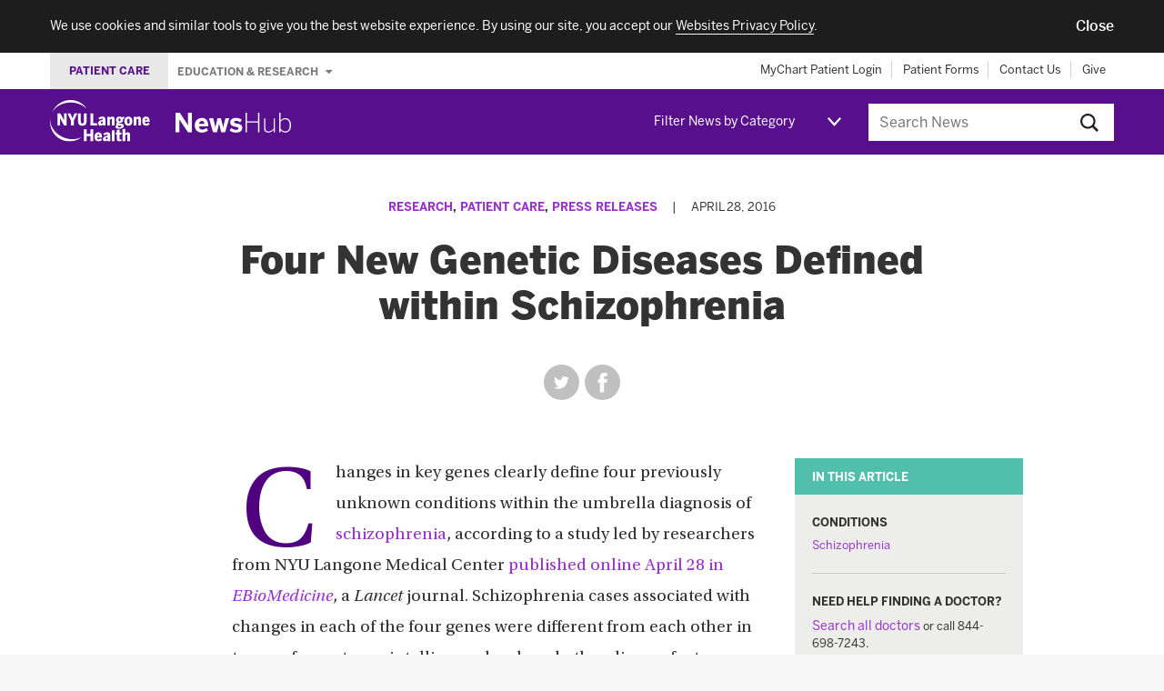

--- FILE ---
content_type: text/html; charset=UTF-8
request_url: https://nyulangone.org/news/four-new-genetic-diseases-defined-within-schizophrenia
body_size: 82247
content:
<!DOCTYPE html>
<!--[if IE]><![endif]-->
<!--[if lt IE 9]>  <html class="ie oldie" lang="en"> <![endif]-->
<!--[if gte IE 9]>  <html class="ie" lang="en"><![endif]-->
<!--[if !IE]><!--><html lang="en" dir="ltr" prefix="content: http://purl.org/rss/1.0/modules/content/  dc: http://purl.org/dc/terms/  foaf: http://xmlns.com/foaf/0.1/  og: http://ogp.me/ns#  rdfs: http://www.w3.org/2000/01/rdf-schema#  schema: http://schema.org/  sioc: http://rdfs.org/sioc/ns#  sioct: http://rdfs.org/sioc/types#  skos: http://www.w3.org/2004/02/skos/core#  xsd: http://www.w3.org/2001/XMLSchema# "><!--<![endif]-->
  <head>
    <meta charset="utf-8" />
<meta name="description" content="NYU Langone researchers have identified new subtypes within schizophrenia that may explain symptoms in 30 percent of people with the disease. Learn more." />
<meta name="abstract" content="NYU Langone researchers have identified new subtypes within schizophrenia that may explain symptoms in 30 percent of people with the disease. Learn more." />
<link rel="canonical" href="https://nyulangone.org/news/four-new-genetic-diseases-defined-within-schizophrenia" />
<meta property="og:site_name" content="NYU Langone News" />
<meta property="og:title" content="Four New Genetic Diseases Defined within Schizophrenia" />
<meta property="og:description" content="NYU Langone researchers have identified new subtypes within schizophrenia that may explain symptoms in 30 percent of people with the disease. Learn more." />
<meta name="Generator" content="Drupal 10 (https://www.drupal.org)" />
<meta name="MobileOptimized" content="width" />
<meta name="HandheldFriendly" content="true" />
<meta name="viewport" content="width=device-width, initial-scale=1.0" />
<meta name="grunticon" content="/news/themes/custom/nyunewshub/dist/svg/" />
<meta name="fullJS" content="/news/themes/custom/nyunewshub/dist/js/main.js" />
<link rel="apple-touch-icon" href="/news/themes/custom/nyunewshub/apple-touch-icon.png" />
<script src="https://cdn.jsdelivr.net/npm/validatorjs@3.22.1/dist/validator.min.js" async></script>
<script src="//nyulangone.org/v2/nyulh_t.js" async></script>
<script src="//nyulangone.org/v2/nyulh_t_shared.js" async></script>
<script src="/news/themes/custom/nyunewshub/dist/js/common_analytics.js" async></script>
<script src="/news/themes/custom/nyunewshub/dist/js/scroll_to_top_on_reload.js" async></script>
<link rel="icon" href="/news/themes/custom/nyunewshub/favicon.ico" type="image/vnd.microsoft.icon" />

    <title>Four New Genetic Diseases Defined within Schizophrenia | NYU Langone News</title>
    <link rel="stylesheet" media="all" href="/s3-nav/v1/org/latest/org/footer/index.css" />
<link rel="stylesheet" media="all" href="/news/sites/default/files/css/css_govfZV43qjhbVDtwiB46w8ioxlNj6j0Rz4CvGCWTqB4.css?delta=1&amp;language=en&amp;theme=nyunewshub&amp;include=eJxtissNgCAMQBcyMlJToAqxtgQpyvYeOOrxfehpnOVwsVpBXmniIsPOADurRwbB7jbVRvXrE2H886XmjmGAR5HZhe4rmXdzegFLJy_E" />
<link rel="stylesheet" media="all" href="/s3-nav/v1/newshub/latest/newshub/header/index.css" />
<link rel="stylesheet" media="all" href="/s3-nav/v1/newshub/latest/newshub/privacy_banner/index.css" />
<link rel="stylesheet" media="all" href="/news/sites/default/files/css/css_i7QvX_QkJ_sfhfQOKqI4ZkMDwPlHMAhXcYsUKSrrkow.css?delta=4&amp;language=en&amp;theme=nyunewshub&amp;include=eJxtissNgCAMQBcyMlJToAqxtgQpyvYeOOrxfehpnOVwsVpBXmniIsPOADurRwbB7jbVRvXrE2H886XmjmGAR5HZhe4rmXdzegFLJy_E" />

    
  </head>
  <body class="path-node page-node-type-article-import tmpl-article nyuuninav--page-newshub">
    <div id="privacy-banner" class="nyuuninav--privacy-banner nyuuninav--privacy-banner--hide ">
    <div class="nyuuninav--privacy-banner__container">
        <ul class="nyuuninav--privacy-banner__list">
            <li class="nyuuninav--privacy-banner__list-item">
                <div class="nyuuninav--privacy-banner__text">
                    <p class="nyuuninav--privacy-banner__text-item">
                        We use cookies and similar tools to give you the best website experience. By using our site, you accept our
                                                    <a href="https://nyulangone.org/policies-disclaimers/websites-privacy-policy"
                               class="nyuuninav--privacy-banner__text-link"
                               data-linkname="global:privacy_banner:websites_privacy_policy">
                                <span>Websites Privacy Policy</span></a>.
                                            </p>
                </div>
            </li>
            <li class="nyuuninav--privacy-banner__list-item">
                <div class="nyuuninav--privacy-banner__accept-container">
                    <button role="button" class="nyuuninav--privacy-banner__accept-button" data-linkname="global:privacy_banner:accept">
                        <span class="nyuuninav--privacy-banner__accept-button-text">Close</span>
                        </button>
                </div>
            </li>
        </ul>
    </div>
</div>
<div class="nyuuninav--a11y-help-phone__wrapper">
    <a href="tel:855-698-9991" 
       class="nyuuninav--a11y-help-phone nyuuninav--visually-hidden nyuuninav--visually-hidden--focusable"
       aria-label="If you need help accessing our website, click this link to call 8 5 5 6 9 8 9 9 9 1"
       aria-live="polite">
        <span class="nyuuninav--a11y-help-phone__text">If you need help accessing our website, call 855-698-9991</span>
    </a>
</div>

      <div class="dialog-off-canvas-main-canvas" data-off-canvas-main-canvas>
    
<div class="page tmpl-article">

  
<div class="page-lead">
  <div data-set="nav-utility"></div><!-- /end [data-set=nav-utility] -->
  <header>
    <div class="site-mast">
      <div class="inner">
        <div class="site-logo">
          <div class="logo-wrapper">
            <a class="icon-logo-nyu-header" href="/" aria-label="NYU Langone Health Home" data-linkname="header:global:logo">
              <img src="data:image/svg+xml;charset%3DUS-ASCII,%3Csvg%20width%3D%22128px%22%20height%3D%2254px%22%20viewBox%3D%220%200%20128%2054%22%20fill%3D%22%23fff%22%20xmlns%3D%22http%3A%2F%2Fwww.w3.org%2F2000%2Fsvg%22%3E%20%20%20%20%3Cpath%20d%3D%22M46.775%2C11.088%20C46.792%2C11.071%2046.804%2C11.054%2046.78%2C11.016%20C46.746%2C10.961%2046.658%2C10.842%2046.471%2C10.571%20C46.236%2C10.232%2044.796%2C8.231%2042.924%2C6.539%20C41.046%2C4.842%2035.359%2C0%2026.319%2C0%20C16.9%2C0%2010.512%2C5.138%207.221%2C8.815%20C4.005%2C12.406%202.398%2C16.363%202.354%2C16.474%20C2.309%2C16.584%202.29%2C16.608%202.336%2C16.627%20C2.386%2C16.647%202.401%2C16.574%202.46%2C16.466%20C2.521%2C16.354%204.203%2C12.679%207.845%2C9.692%20C11.489%2C6.703%2017.56%2C3.258%2026.412%2C3.258%20C33.971%2C3.258%2039.416%2C5.945%2041.909%2C7.442%20C44.402%2C8.938%2045.993%2C10.426%2046.338%2C10.748%20C46.539%2C10.935%2046.643%2C11.028%2046.697%2C11.073%20C46.734%2C11.104%2046.757%2C11.103%2046.775%2C11.088%22%20id%3D%22Fill-1%22%3E%3C%2Fpath%3E%20%20%20%20%3Cpath%20d%3D%22M0.157%2C25.239%20C0.179%2C25.242%200.195%2C25.244%200.202%2C25.261%20C0.219%2C25.301%200.207%2C25.398%200.206%2C25.605%20C0.205%2C25.76%200.022%2C30.157%202.26%2C34.785%20C4.568%2C39.556%208.657%2C44.546%2015.192%2C47.812%20C21.411%2C50.923%2027.434%2C51.373%2031.976%2C50.873%20C36.345%2C50.392%2039.701%2C48.753%2040.07%2C48.6%20C40.22%2C48.538%2040.249%2C48.501%2040.265%2C48.532%20C40.268%2C48.538%2040.271%2C48.549%2040.267%2C48.558%20C40.254%2C48.585%2040.2%2C48.623%2040.113%2C48.697%20C39.99%2C48.801%2039.791%2C48.967%2039.527%2C49.166%20C39.016%2C49.551%2037.996%2C50.478%2034.566%2C51.934%20C29.654%2C54.019%2021.422%2C55.334%2013.202%2C50.881%20C5.318%2C46.61%201.789%2C39.219%200.593%2C33.578%20C-0.308%2C29.324%200.082%2C25.757%200.093%2C25.469%20C0.102%2C25.367%200.101%2C25.306%200.11%2C25.273%20C0.118%2C25.247%200.133%2C25.238%200.157%2C25.239%22%20id%3D%22Fill-3%22%3E%3C%2Fpath%3E%20%20%20%20%3Cpath%20d%3D%22M87.296%2C33.292%20C87.368%2C33.299%2087.436%2C33.3%2087.505%2C33.299%20L89.192%2C33.445%20C91.271%2C33.593%2091.372%2C33.888%2091.372%2C34.397%20C91.372%2C35.051%2090.488%2C35.474%2089.12%2C35.474%20C87.197%2C35.474%2086.802%2C35.002%2086.802%2C34.294%20C86.802%2C33.927%2086.973%2C33.583%2087.296%2C33.292%20Z%20M89.015%2C24.023%20C90.116%2C24.023%2090.347%2C25.02%2090.347%2C25.857%20C90.347%2C27.036%2089.862%2C27.712%2089.015%2C27.712%20C87.856%2C27.712%2087.683%2C26.55%2087.683%2C25.857%20C87.683%2C25.172%2087.856%2C24.023%2089.015%2C24.023%20Z%20M83.798%2C34.833%20C83.798%2C36.661%2085.297%2C37.371%2088.659%2C37.371%20C92.184%2C37.371%2094.462%2C36.077%2094.462%2C33.912%20C94.462%2C31.774%2093.137%2C30.921%2089.739%2C30.691%20L88.3%2C30.622%20C87.465%2C30.533%2087.432%2C30.344%2087.432%2C30.146%20C87.432%2C30.072%2087.453%2C29.959%2087.616%2C29.813%20C88.049%2C29.914%2088.512%2C29.965%2088.994%2C29.965%20C91.773%2C29.965%2093.5%2C28.359%2093.5%2C25.774%20C93.5%2C25.378%2093.434%2C24.975%2093.301%2C24.546%20C93.874%2C24.442%2094.371%2C24.442%2094.622%2C24.442%20L94.796%2C24.442%20L94.796%2C21.52%20L94.603%2C21.541%20C93.796%2C21.629%2092.823%2C22.06%2092.176%2C22.609%20C91.402%2C21.923%2090.305%2C21.561%2088.994%2C21.561%20C86.207%2C21.561%2084.405%2C23.215%2084.405%2C25.774%20C84.405%2C27.119%2084.93%2C28.266%2085.891%2C29.031%20C85.096%2C29.612%2084.593%2C30.424%2084.593%2C31.15%20C84.593%2C31.726%2084.84%2C32.215%2085.311%2C32.578%20C84.294%2C33.165%2083.798%2C33.904%2083.798%2C34.833%20Z%20M51.77%2C44.111%20L46.797%2C44.111%20L46.797%2C38.179%20L43.268%2C38.179%20L43.268%2C53.77%20L46.797%2C53.77%20L46.797%2C47.095%20L51.77%2C47.095%20L51.77%2C53.77%20L55.298%2C53.77%20L55.298%2C38.179%20L51.77%2C38.179%20L51.77%2C44.111%20Z%20M79.199%2C53.77%20L82.644%2C53.77%20L82.644%2C39.307%20L79.199%2C39.765%20L79.199%2C53.77%20Z%20M73.737%2C50.403%20C73.173%2C50.921%2072.571%2C51.182%2071.944%2C51.182%20C71.382%2C51.182%2071.073%2C50.85%2071.073%2C50.248%20C71.073%2C49.592%2071.381%2C48.775%2073.737%2C48.227%20L73.737%2C50.403%20Z%20M77.078%2C50.876%20L77.078%2C45.918%20C77.078%2C43.272%2075.898%2C42.04%2073.367%2C42.04%20C71.364%2C42.04%2069.573%2C42.676%2068.189%2C43.882%20L68.066%2C43.989%20L69.671%2C46.096%20L69.809%2C45.995%20C70.407%2C45.554%2071.588%2C44.815%2072.781%2C44.815%20C73.469%2C44.815%2073.737%2C45.125%2073.737%2C45.918%20L73.737%2C46.232%20C69.697%2C46.993%2067.732%2C48.492%2067.732%2C50.813%20C67.732%2C52.772%2068.787%2C53.895%2070.627%2C53.895%20C71.885%2C53.895%2072.912%2C53.453%2073.753%2C52.546%20C73.786%2C53.028%2073.871%2C53.369%2073.953%2C53.646%20L73.991%2C53.77%20L77.425%2C53.77%20L77.338%2C53.535%20C77.151%2C53.028%2077.078%2C52.282%2077.078%2C50.876%20Z%20M67.581%2C29.924%20C67.018%2C30.442%2066.415%2C30.704%2065.789%2C30.704%20C65.226%2C30.704%2064.917%2C30.372%2064.917%2C29.77%20C64.917%2C29.113%2065.226%2C28.297%2067.581%2C27.748%20L67.581%2C29.924%20Z%20M67.835%2C33.292%20L71.27%2C33.292%20L71.182%2C33.056%20C70.995%2C32.549%2070.921%2C31.803%2070.921%2C30.397%20L70.921%2C25.439%20C70.921%2C22.793%2069.743%2C21.561%2067.212%2C21.561%20C65.208%2C21.561%2063.417%2C22.198%2062.034%2C23.403%20L61.911%2C23.51%20L63.515%2C25.618%20L63.654%2C25.516%20C64.252%2C25.076%2065.432%2C24.337%2066.626%2C24.337%20C67.313%2C24.337%2067.581%2C24.646%2067.581%2C25.439%20L67.581%2C25.754%20C63.541%2C26.515%2061.576%2C28.014%2061.576%2C30.335%20C61.576%2C32.294%2062.631%2C33.417%2064.47%2C33.417%20C65.729%2C33.417%2066.756%2C32.974%2067.596%2C32.067%20C67.63%2C32.549%2067.714%2C32.89%2067.797%2C33.167%20L67.835%2C33.292%20Z%20M79.771%2C21.561%20C78.414%2C21.561%2077.294%2C22.28%2076.619%2C23.02%20L76.619%2C21.791%20L73.173%2C21.791%20L73.173%2C33.292%20L76.619%2C33.292%20L76.619%2C25.432%20C77.288%2C24.83%2077.883%2C24.525%2078.39%2C24.525%20C78.822%2C24.525%2079.22%2C24.661%2079.22%2C25.648%20L79.22%2C33.292%20L82.644%2C33.292%20L82.644%2C24.665%20C82.644%2C22.634%2081.651%2C21.561%2079.771%2C21.561%20Z%20M88.976%2C38.465%20L85.552%2C38.921%20L85.552%2C42.27%20L83.963%2C42.27%20L83.963%2C44.899%20L85.552%2C44.899%20L85.552%2C50.813%20C85.552%2C53.089%2086.485%2C53.895%2089.116%2C53.895%20C89.813%2C53.895%2090.847%2C53.815%2091.091%2C53.742%20L91.215%2C53.705%20L91.215%2C51.092%20L90.972%2C51.197%20C90.859%2C51.246%2090.425%2C51.308%2090.121%2C51.308%20C89.179%2C51.308%2088.976%2C51.083%2088.976%2C50.039%20L88.976%2C44.899%20L91.362%2C44.899%20L91.362%2C42.27%20L88.976%2C42.27%20L88.976%2C38.465%20Z%20M113.596%2C21.561%20C112.238%2C21.561%20111.119%2C22.28%20110.444%2C23.02%20L110.444%2C21.791%20L106.999%2C21.791%20L106.999%2C33.292%20L110.444%2C33.292%20L110.444%2C25.432%20C111.112%2C24.83%20111.708%2C24.525%20112.215%2C24.525%20C112.646%2C24.525%20113.045%2C24.661%20113.045%2C25.648%20L113.045%2C33.292%20L116.469%2C33.292%20L116.469%2C24.665%20C116.469%2C22.634%20115.475%2C21.561%20113.596%2C21.561%20Z%20M122.952%2C24.274%20C123.278%2C24.274%20124.253%2C24.274%20124.438%2C26.373%20L121.389%2C26.373%20C121.557%2C25.017%20122.108%2C24.274%20122.952%2C24.274%20Z%20M125.544%2C29.344%20L125.44%2C29.509%20C125.027%2C30.168%20124.216%2C30.872%20123.182%2C30.872%20C122.084%2C30.872%20121.487%2C30.089%20121.36%2C28.479%20L127.603%2C28.479%20L127.603%2C27.74%20C127.603%2C23.813%20125.908%2C21.561%20122.952%2C21.561%20C120.652%2C21.561%20117.965%2C23.13%20117.965%2C27.552%20C117.965%2C31.29%20119.861%2C33.521%20123.036%2C33.521%20C124.962%2C33.521%20126.433%2C32.744%20127.531%2C31.144%20L127.623%2C31.011%20L125.544%2C29.344%20Z%20M99.484%2C42.04%20C98.127%2C42.04%2097.006%2C42.758%2096.332%2C43.499%20L96.332%2C37.486%20L92.887%2C37.946%20L92.887%2C53.77%20L96.332%2C53.77%20L96.332%2C45.911%20C97.001%2C45.309%2097.596%2C45.004%2098.104%2C45.004%20C98.535%2C45.004%2098.933%2C45.139%2098.933%2C46.127%20L98.933%2C53.77%20L102.358%2C53.77%20L102.358%2C45.143%20C102.358%2C43.113%20101.364%2C42.04%2099.484%2C42.04%20Z%20M100.287%2C30.808%20C99.58%2C30.808%2098.64%2C30.471%2098.64%2C27.552%20C98.64%2C25.342%2099.148%2C24.358%20100.287%2C24.358%20C100.993%2C24.358%20101.932%2C24.689%20101.932%2C27.552%20C101.932%2C29.804%20101.425%2C30.808%20100.287%2C30.808%20Z%20M100.287%2C21.561%20C98.861%2C21.561%2097.636%2C22.042%2096.747%2C22.953%20C95.717%2C24.006%2095.196%2C25.552%2095.196%2C27.552%20C95.196%2C31.953%2097.826%2C33.521%20100.287%2C33.521%20C102.748%2C33.521%20105.378%2C31.953%20105.378%2C27.552%20C105.378%2C25.555%20104.853%2C24.007%20103.819%2C22.952%20C102.926%2C22.042%20101.705%2C21.561%20100.287%2C21.561%20Z%20M61.929%2C44.753%20C62.255%2C44.753%2063.229%2C44.753%2063.415%2C46.852%20L60.366%2C46.852%20C60.534%2C45.496%2061.085%2C44.753%2061.929%2C44.753%20Z%20M64.418%2C49.988%20C64.004%2C50.646%2063.193%2C51.35%2062.159%2C51.35%20C61.061%2C51.35%2060.463%2C50.567%2060.337%2C48.958%20L66.581%2C48.958%20L66.581%2C48.218%20C66.581%2C44.292%2064.884%2C42.04%2061.929%2C42.04%20C59.629%2C42.04%2056.942%2C43.609%2056.942%2C48.03%20C56.942%2C51.768%2058.838%2C54%2062.012%2C54%20C63.939%2C54%2065.41%2C53.222%2066.508%2C51.623%20L66.599%2C51.49%20L64.521%2C49.822%20L64.418%2C49.988%20Z%20M46.797%2C27.74%20L46.797%2C17.46%20L43.415%2C17.46%20L43.415%2C27.593%20C43.415%2C29.669%2042.829%2C30.515%2041.392%2C30.515%20C39.937%2C30.515%2039.37%2C29.691%2039.37%2C27.573%20L39.37%2C17.46%20L35.841%2C17.46%20L35.841%2C27.761%20C35.841%2C31.597%2037.694%2C33.543%2041.35%2C33.543%20C45.015%2C33.543%2046.797%2C31.644%2046.797%2C27.74%20Z%20M18.105%2C26.559%20C16.986%2C24.326%2013.467%2C17.858%2013.3%2C17.551%20L13.25%2C17.46%20L9.688%2C17.46%20L9.688%2C33.292%20L12.923%2C33.292%20L12.923%2C23.953%20C14.075%2C26.14%2017.884%2C32.882%2018.065%2C33.203%20L18.115%2C33.292%20L21.341%2C33.292%20L21.341%2C17.46%20L18.105%2C17.46%20L18.105%2C26.559%20Z%20M60.118%2C30.328%20L55.348%2C30.328%20L55.348%2C17.46%20L51.819%2C17.46%20L51.819%2C33.292%20L60.118%2C33.292%20L60.118%2C30.328%20Z%20M30.401%2C33.292%20L30.401%2C27.068%20L34.873%2C17.46%20L31.388%2C17.46%20L28.72%2C23.764%20L26.053%2C17.46%20L22.422%2C17.46%20L26.873%2C27.088%20L26.873%2C33.292%20L30.401%2C33.292%20L30.401%2C33.292%20Z%22%20id%3D%22Fill-4%22%3E%3C%2Fpath%3E%3C%2Fsvg%3E"
                   alt="NYU Langone Health - Link to Home page">
            </a>

            <div class="newshub-logo-wrapper">
              <a class="icon-logo-newshub" href="/news" aria-label="NewsHub Home">
                <img src="data:image/svg+xml;charset%3DUS-ASCII,%3C%3Fxml%20version%3D%221.0%22%20encoding%3D%22UTF-8%22%20standalone%3D%22no%22%3F%3E%3C!DOCTYPE%20svg%20PUBLIC%20%22-%2F%2FW3C%2F%2FDTD%20SVG%201.1%2F%2FEN%22%20%22http%3A%2F%2Fwww.w3.org%2FGraphics%2FSVG%2F1.1%2FDTD%2Fsvg11.dtd%22%3E%3Csvg%20width%3D%22100%25%22%20height%3D%22100%25%22%20viewBox%3D%220%200%2070%2012%22%20version%3D%221.1%22%20xmlns%3D%22http%3A%2F%2Fwww.w3.org%2F2000%2Fsvg%22%20xmlns%3Axlink%3D%22http%3A%2F%2Fwww.w3.org%2F1999%2Fxlink%22%20xml%3Aspace%3D%22preserve%22%20style%3D%22fill-rule%3Aevenodd%3Bclip-rule%3Aevenodd%3Bstroke-linejoin%3Around%3Bstroke-miterlimit%3A1.41421%3B%22%3E%3Cg%20id%3D%22Group%22%3E%3Cpath%20id%3D%22NewsHub%22%20d%3D%22M2.369%2C11.687l0%2C-7.517l0.032%2C0l5.101%2C7.517l2.369%2C0l0%2C-11.687l-2.369%2C0l0%2C7.455l-0.032%2C0l-4.896%2C-7.455l-2.574%2C0l0%2C11.687l2.369%2C0Zm13.504%2C0.174c-2.196%2C0%20-4.296%2C-1.121%20-4.296%2C-4.375c0%2C-3.269%202.495%2C-4.39%204.233%2C-4.39c1.737%2C0%203.869%2C0.868%203.869%2C4.69l0%2C0.379l-5.575%2C0c0.126%2C1.39%200.9%2C1.927%201.958%2C1.927c0.995%2C0%201.927%2C-0.489%202.496%2C-1.011l0.979%2C1.517c-0.979%2C0.837%20-2.195%2C1.263%20-3.664%2C1.263Zm-1.738%2C-5.196l3.27%2C0c-0.127%2C-1.185%20-0.664%2C-1.753%20-1.611%2C-1.753c-0.79%2C0%20-1.469%2C0.521%20-1.659%2C1.753l0%2C0Zm10.788%2C5.022l1.263%2C-5.133l0.032%2C0l1.263%2C5.133l2.353%2C0l2.464%2C-8.418l-2.258%2C0l-0.774%2C3.033c-0.237%2C0.868%20-0.379%2C1.484%20-0.585%2C2.558l-0.031%2C0c-0.221%2C-1.089%20-0.348%2C-1.705%20-0.6%2C-2.59l-0.774%2C-3.001l-1.974%2C0l-0.727%2C2.954c-0.237%2C0.916%20-0.379%2C1.532%20-0.584%2C2.637l-0.032%2C0c-0.189%2C-1.089%20-0.332%2C-1.69%20-0.553%2C-2.574l-0.726%2C-3.017l-2.559%2C0l2.464%2C8.418l2.338%2C0Zm11.529%2C0.174c1.943%2C0%203.712%2C-0.805%203.712%2C-2.843c0%2C-1.911%20-1.754%2C-2.29%20-3.412%2C-2.574c-1.042%2C-0.19%20-1.5%2C-0.395%20-1.5%2C-0.9c0%2C-0.458%200.41%2C-0.743%201.137%2C-0.743c0.79%2C0%201.627%2C0.332%202.479%2C0.916l0.995%2C-1.437c-0.931%2C-0.742%20-1.974%2C-1.184%20-3.695%2C-1.184c-1.88%2C0%20-3.27%2C0.979%20-3.27%2C2.669c0%2C1.974%201.706%2C2.353%203.301%2C2.637c1.153%2C0.206%201.595%2C0.427%201.595%2C1.011c0%2C0.553%20-0.552%2C0.821%20-1.342%2C0.821c-1.027%2C0%20-2.164%2C-0.426%20-2.922%2C-1.089l-1.011%2C1.421c0.853%2C0.727%202.085%2C1.295%203.933%2C1.295l0%2C0Zm5.717%2C-0.174l0.79%2C0l0%2C-5.828l6.728%2C0l0%2C5.828l0.79%2C0l0%2C-11.687l-0.79%2C0l0%2C5.133l-6.728%2C0l0%2C-5.133l-0.79%2C0l0%2C11.687Zm13.63%2C0.174c1.216%2C0%202.29%2C-0.679%203.207%2C-1.548l0%2C1.374l0.758%2C0l0%2C-8.291l-0.758%2C0l0%2C6.222c-1.027%2C0.98%20-1.991%2C1.58%20-3.143%2C1.58c-1.264%2C0%20-1.817%2C-0.616%20-1.817%2C-1.88l0%2C-5.922l-0.758%2C0l0%2C6.017c0%2C1.5%200.79%2C2.448%202.511%2C2.448l0%2C0Zm10.172%2C-0.031c-1.138%2C0%20-2.006%2C-0.585%20-2.796%2C-1.359l0%2C1.216l-0.758%2C0l0%2C-11.687l0.758%2C0l0%2C4.643c0.711%2C-0.774%201.579%2C-1.421%202.827%2C-1.421c1.911%2C0%203.475%2C1.406%203.475%2C4.312c0%2C2.906%20-1.58%2C4.296%20-3.506%2C4.296l0%2C0Zm0.047%2C-0.664c1.453%2C0%202.701%2C-1.074%202.701%2C-3.617c0%2C-2.511%20-1.28%2C-3.664%20-2.733%2C-3.664c-1.121%2C0%20-1.879%2C0.537%20-2.811%2C1.485l0%2C4.312c0.932%2C0.947%201.769%2C1.484%202.843%2C1.484Z%22%20style%3D%22fill%3A%23fff%3Bfill-rule%3Anonzero%3B%22%2F%3E%3C%2Fg%3E%3C%2Fsvg%3E"
                     alt="NewsHub - Link to Home page">
              </a>
            </div>
          </div>
        </div>
        <a id="nav-trigger" class="mast-trigger nav-toggle icon-nav-toggle" href="#navigation">Jump to site navigation</a>

        <div data-set="nav-category"></div><!-- /end [data-set=nav-category] -->

        <div class="site-search-outer collapsible collapsible-collapsed">
          <button class="mast-trigger icon-search">Search this site</button>
                      <div class="search-block-form block site-search" data-drupal-selector="search-block-form" id="search" role="search">
      <form action="/news/search" method="get" id="search-block-form" accept-charset="UTF-8">
  <div class="js-form-item form-item js-form-type-search form-item-keys js-form-item-keys form-no-label">
      <label for="edit-keys" class="visually-hidden">Search</label>
        <input title="Enter the terms you wish to search for." data-drupal-selector="edit-keys" type="search" id="edit-keys" name="keys" value="" size="15" maxlength="128" placeholder="Search News" class="form-search" />

        </div>
<div data-drupal-selector="edit-actions" class="form-actions js-form-wrapper form-wrapper" id="edit-actions"><input data-drupal-selector="edit-submit" type="submit" id="edit-submit" value="Search" class="button js-form-submit form-submit" />
</div>

</form>

  </div>

                  </div><!-- /end .collapsible -->
      </div><!-- /end .inner -->
    </div><!-- /end .site-mast -->
  </header>

</div>


  <div class="page-main" id="content">
    <main>
      
      
  
    <div    
  >
  
    <div data-drupal-messages-fallback class="hidden"></div>

<div   id="block-nyunewshub-content"
>

  
    
      
<div about="/news/four-new-genetic-diseases-defined-within-schizophrenia" class="node node--type-article-import node--view-mode-full">

  
    

  <div class="section section-featured section-full">
    <div class="section-inner">
      <header>
        <div class="article-lead">
                      <div class="article-issue-meta">
                              <p class="article-cat"><a href="/news/research" hreflang="en">Research</a>, <a href="/news/patient-care" hreflang="en">Patient Care</a>, <a href="/news/press-releases" hreflang="en">Press Releases</a></p>
                <span class="article-issue-meta-separator">|</span>
                            <p class="pub-info">
                <time>April 28, 2016</time>              </p>
            </div><!-- /end .article-issue-meta -->
          
                      <div class="hed hed-title-article">Four New Genetic Diseases Defined within Schizophrenia</div>
                    
          
          
          <div class="links-sharing">
  <ul class="social-links"><li><a href="https://twitter.com/intent/tweet?url=https%3A//nyulangone.org/news/four-new-genetic-diseases-defined-within-schizophrenia&amp;text=Four%20New%20Genetic%20Diseases%20Defined%20within%20Schizophrenia" title="Twitter" class="social-link twitter-social-link icon-twitter social-link-popup" aria-label="Share by twitter. Opens in a new window" target="popup">Twitter</a></li><li><a href="https://www.facebook.com/sharer/sharer.php?u=https%3A//nyulangone.org/news/four-new-genetic-diseases-defined-within-schizophrenia&amp;quote=Four%20New%20Genetic%20Diseases%20Defined%20within%20Schizophrenia" title="Facebook" class="social-link facebook-social-link icon-facebook social-link-popup" aria-label="Share by facebook. Opens in a new window" target="popup">Facebook</a></li></ul>
</div>

        </div><!-- /end .article-lead -->
      </header>
    </div><!-- /end .section-inner -->
  </div><!-- /end .section -->

  <div class="section section-featured section-full">
    <div class="section-inner">
      <div class="article-main">
        
                  <div data-set="article-relationships"></div><!-- /end [data-set="article-relationships"] -->
        
        
            <div><p><strong class="initial-cap">C</strong>hanges in key genes clearly define four previously unknown conditions within the umbrella diagnosis of <a href="https://nyulangone.org/conditions/schizophrenia" target="_blank">schizophrenia</a>, according to a study led by researchers from NYU Langone Medical Center <a href="http://www.ebiomedicine.com/article/S2352-3964(16)30095-0/fulltext" target="_blank">published online April 28 in <em>EBioMedicine</em></a>, a <em>Lancet</em> journal. Schizophrenia cases associated with changes in each of the four genes were different from each other in terms of symptoms, intelligence level, and other disease features.</p>

<p>Unlike “big data” genetic studies, which have loosely linked hundreds of genetic changes to schizophrenia but cannot explain varying symptoms, the new study revealed distinct disease versions that may affect large slices of patients and enable precision treatment, say the authors.</p>

<p>“A common fallacy is that schizophrenia can be treated as a single disease,” says NYU Langone psychiatrist and lead study author Dolores Malaspina, MD. “Our biologically driven study begins to answer longstanding questions in the field about why any two people diagnosed with schizophrenia may have drastically different symptoms. For the first time, we have defined four syndromes mechanistically.”</p>

<p>“Perhaps as many as 30 percent of schizophrenic patients may now become candidates for more precise treatment based on the individual characteristics of these four genes, with the remaining cases becoming less mysterious as we pull these groups out of the mix,” says Malaspina, the Anita Steckler and Joseph Steckler Professor of Psychiatry in the <a href="http://www.med.nyu.edu/psych/" target="_blank">Department of Psychiatry</a> at NYU Langone. “Our approach provides a new framework for finding influential genes across complex genetic diseases associated with paternal age, from schizophrenia to <a href="https://nyulangone.org/conditions/autism-spectrum-disorder-in-children" target="_blank">autism</a>.”</p>

<figure class="nyulmc_caption nyulmc_caption--brightcove">
    <div class="nyulmc_caption__figure">
                <div class="dti-html5-brightcove-embed-video-wrapper">
            <video id="bc-media-49415"  controls  

                            data-video-id="4864115955001"
            
            data-account="3714047748001"
            data-player="r1hh9Z1aM"
            data-embed="default"
            class="video-js nyulmc_caption__video">
            </video>
        </div>
            </div>
    <figcaption class="figure-caption">
                            <p>VIDEO: Dr. Dolores Malaspina explains how changes in certain genes can change the characteristics of schizophrenia.</p>
                    </figcaption>
</figure>


<p>People with schizophrenia struggle to interpret reality, typically suffering from hallucinations, learning disabilities, emotional withdrawal, and lack of motivation. In the current study, researchers analyzed 48 ethnically diverse patients diagnosed with schizophrenia, looking at symptom sets in patients found to have rare or previously unknown changes in the DNA code of the four genes that disrupted brain function.</p>

<h2>Key Genes Identified</h2>

<p>The four influential genes now tied by the study to specific conditions are all involved in the growth or regulation of nerve circuits. They included <em>PTPRG</em>, which encodes a protein that enables nerve cells to connect as they form nerve networks. Patients with rare changes in this gene experienced earlier onset of relatively severe psychosis, and had a history of learning disabilities. Despite the high intelligence in some, they showed cognitive deficits in working memory, the “scratchpad” where the brain stores and processes temporary memories.</p>

<p>A second key gene, <em>SLC39SA13</em>, codes for a zinc transporter that helps nerve cells to “decide” whether or not nerve impulses are amplified or dampened. These cases showed widespread cognitive deficits, low educational attainment, and the most severe deficits in emotion and motivation.</p>

<p>A third influential gene was <em>ARMS/KIDINS220</em>, which codes for a protein that regulates the growth of nerve cells. Patients who had changed versions of this gene showed early promise, often attending college, but then experienced cognitive decline consistent with a degenerative disease. The last gene of interest was <em>TGM5</em>, which encodes a protein that stabilizes protein groups. Related proteins have been linked to age-related degenerative conditions like Huntington’s disease. <em>TGM5</em> cases had less severe symptoms, but were more often diagnosed with <a href="https://nyulangone.org/conditions/attention-deficit-hyperactivity-disorder-in-children" target="_blank">attention deficit hyperactivity disorder during childhood</a>.</p>

<p>“Our results argue that new treatments should, while addressing core psychoses, also focus on processing speed in <em>TGM5</em> cases, working memory in <em>PTPRG</em>, zinc augmentation in <em>SLC39A13</em>, and nerve cell protection in patients with <em>ARMS/KIDINS220</em> mutations,” says first study author Thorsten Kranz, PhD, a postdoctoral fellow in the lab of NYU Langone neuroscientist <a href="http://skirball.med.nyu.edu/faculty/az/moses-v-chao" target="_blank">Moses Chao, PhD</a>. “Treatments that do not work for all patients may be highly effective in some.”</p>

<p>A <a href="http://www.sciencedirect.com/science/article/pii/S0920996415003151" target="_blank">study published last year</a> by the same team laid the foundation for the current <em>EBioMedicine</em> publication by defining the framework for finding influential genes. This study examined the genetic code of affected people with schizophrenia and their healthy parents to identify newly occurring, or sporadic, mutations that disrupted the four influential signaling genes in 31 percent of these people.</p>

<p>In general, more than 70 percent of schizophrenia cases are sporadic versus familial, so many patients have variants of influential genes that have occurred in them for the first time. Malaspina’s team was the first to show in a 2001 paper that the most important source of these rare, sporadic changes was the paternal germline (father’s sperm), with advanced paternal age explaining over a quarter of the population risk for schizophrenia in an Israeli cohort. Sperm cells divide and multiply 600 times by the time a father reaches age 50. DNA is copied with each round of cell divisions, and copy errors accumulate as a father ages.</p>

<p>“Our combined findings to date argue that newly occurring mutations introduced via the father’s germline in sporadic cases, when compared to healthy parents, represent a powerful tool for defining precise versions of schizophrenia,” says Malaspina.</p>

<p>Along with Malaspina, the study was led by Kranz and Chao of the Skirball Institute of Biomolecular Medicine, departments of Cell Biology, Physiology and Neuroscience, and Psychiatry at NYU Langone, and by medical students Adam Berns and Jerry Shields of the Institute for Social and Psychiatric Initiatives (InSPIRES) in the Department of Psychiatry at NYU School of Medicine. Other study authors were Julie Walsh-Messinger of the University of Dayton, Department of Psychology, and Raymond Goetz of the New York State Psychiatric Institute, Division of Clinical Phenomenology.</p>

<p>This work was supported by the National Institutes of Health grants RC1-MH088843, K24-MH001699, NYU CTSI UL1TR000038, and R01-MH086651.</p>

<h3>Media Inquiries</h3>

<p>Greg Williams<br>
Phone: 212-404-3533<br>
gregory.williams@nyumc.org</p>
</div>
      
        
<div   class="views-element-container" id="block-nyunewshub-views-block-article-children-block-1"
>

  
    
      <div><div class="js-view-dom-id-1c986145cf6eb7b5a4188f1c228270c734982d507e600ce8d08c14eaf38e4956">
  
  
  

  
  
  

  
  
  

  
  

  
  </div>
</div>

  
</div>

      </div><!-- /end .article-main -->

                    <div data-set="article-relationships">
            <div class="article-relationships">
                <aside>
                    <header>
                        <h2 class="hed hed-relationships">In this article</h2>
                    </header>

                    <div class="relationships-main">
                        
                        
                        
                                                    <div class="article-relationships__item">
                              <h3 class="hed">Conditions</h3>
                              
<ul>
  <li><a href="https://nyulangone.org/conditions/schizophrenia" target="_blank">Schizophrenia</a></li>
</ul>

                            </div>
                        
                        
                        
                        
                                                    <div class="article-relationships__item article-relationships__item--help">
                              <h3 class="hed">Need help finding a doctor?</h3>
                              <a href="https://nyulangone.org/doctors" target="_new">Search all doctors</a> or call 844-698-7243.
                            </div>
                                            </div><!-- /end .relationships-main -->
                </aside>
            </div><!-- /end .article-relationships -->
        </div>
            </div><!-- /end .section-inner -->
  </div><!-- /end .section -->
</div>

  
</div>


    </div>
  


              <div class="section">
          <div class="section-inner">
            <hr aria-hidden="true"/>
            
  
    <div    
  >
  
    
<div   class="views-element-container" id="block-views-related-articles-block"
>

  
      <h2 class="hed hed-major">Related Articles</h2>
    
      <div><div class="js-view-dom-id-c173522bdb20e7f68737e0fb245319891b0f0c2ef07585799d780228b799c997">
  
  
  

  
  
  

  <div>
  
  <ul class="list-articles">
          <li class="teaser">
  <div class="teaser-photo">
    
            <div>  <img loading="lazy" src="/news/sites/default/files/styles/listing/public/2021-01/press-release-schitzophrenia-second-only-to-age-greatest-risk-factor-covid-19-death.jpg?itok=OltrbaaB" alt="Thumbnail" title="press-release-schitzophrenia-second-only-to-age-greatest-risk-factor-covid-19-death.jpg" typeof="foaf:Image" role="presentation"/>


</div>
      
  </div>
  <p class="teaser-cat">

      <a href="/news/research" hreflang="en">Research</a>, 
        <a href="/news/press-releases" hreflang="en">Press Releases</a>
  </p>
<h2 class="hed hed-teaser-title">
  <a href="/news/schizophrenia-second-only-age-greatest-risk-factor-covid-19-death">
    Schizophrenia Second Only to Age as Greatest Risk Factor for COVID-19 Death
  </a>
</h2>
  <h3 class="hed hed-teaser-subtitle"><p>Study accounts for factors that often accompany mental health disorders, like obesity and smoking.</p></h3>
<p class="teaser-meta"><time>January 27, 2021</time></p>
</li>
          <li class="teaser">
  <div class="teaser-photo">
    
            <div>  <img loading="lazy" src="/news/sites/default/files/styles/listing/public/2019-12/specialty-report-2019-psychiatry-dr-esther-blessing.jpg?itok=8hwhNHfg" alt="Thumbnail" title="specialty-report-2019-psychiatry-dr-esther-blessing.jpg" typeof="foaf:Image" role="presentation"/>


</div>
      
  </div>
  <p class="teaser-cat">

      <a href="/news/research" hreflang="en">Research</a>
  </p>
<h2 class="hed hed-teaser-title">
  <a href="/news/research-explores-role-medication-hippocampal-abnormalities-schizophrenic-brain">
    Research Explores Role of Medication &amp; Hippocampal Abnormalities in the Schizophrenic Brain
  </a>
</h2>
  <h3 class="hed hed-teaser-subtitle"><p>Studies focus on effects of antidepressants and how brain structure may predict treatment response.</p></h3>
<p class="teaser-meta"><a href="/news/psychiatry-highlights/psychiatry-highlights-2019-2020" hreflang="en">Psychiatry Highlights, Psychiatry Highlights 2019–2020</a></p>
</li>
      </ul>

</div>

  
  

  
  

  
  </div>
</div>

  
</div>


    </div>
  


          </div>
        </div>
          </main>
  </div>

  </div>

  </div>

        <div id="liveChat">
        <script type='text/javascript' src='https://service.force.com/embeddedservice/5.0/esw.min.js'></script>
        <div id="liveChatEmbeddedService"></div>
    </div>
    <div id="nyuuninav--global-ankle" class="nyuuninav--global-ankle" role="complementary" notranslate>
    <div class="nyuuninav--global-ankle__container">
        <p class="nyuuninav--global-ankle__content">
                <span class="nyuuninav--global-ankle__question">We can help you find a doctor.</span>
    <span class="nyuuninav--global-ankle__answer">
        Call
        <a href="tel:646-929-7800" class="nyuuninav--global-ankle__phone"
            data-linkname="footer:ankle:call">646-929-7800</a>
        or<span class="mobile-only"><br></span>
        <a href="/doctors" class="nyuuninav--global-ankle__link"
            data-linkname="footer:ankle:browse_our_specialists">browse our specialists</a>.</span>
        </p>
    </div>
</div>
<footer id="nyuuninav--footer" class="nyuuninav--footer nyuuninav--footer--org" role="contentinfo" notranslate>
        <nav class="nyuuninav--footer__menu" role="navigation" aria-label="Explore NYU Langone">
        <div class="nyuuninav--footer__menu-container">
            <div class="nyuuninav--global-footer">
    <h2 class="nyuuninav--global-footer__title">Explore NYU Langone</h2>
    <div class="nyuuninav--global-footer__content">
                    
<div class="nyuuninav--global-footer-menu-group" id="global-footer-menu-group__list--1-nav"
     role="navigation"
     aria-label="Patient Care menu">
    <div class="nyuuninav--global-footer-menu-group__title nyuuninav--global-footer-menu-group__title--trigger" data-expand=global-footer-menu-group__list--1 data-icon=icon-global-footer-menu-group__list--1>Patient Care            <button class="nyuuninav--global-footer-menu-group__trigger-icon"
                    id="icon-global-footer-menu-group__list--1" tabindex="0"
                    aria-expanded="false"
                    aria-labelledby="global-footer-menu-group__list--1-nav"
                    aria-controls="global-footer-menu-group__list--1"
                    
                    >
                <i class="nyuuninav--global-footer-menu-group__trigger-icon-icon"></i>
                <span class="nyuuninav--visually-hidden">Expand menu</span>
            </button>
            </div>
    <ul class="nyuuninav--global-footer-menu-group__list nyuuninav--global-footer-menu-group__list--collapsed" id="global-footer-menu-group__list--1">
                                            <li class="nyuuninav--global-footer-menu-group__item">
                <a href="/conditions"
                   class="nyuuninav--global-footer-menu-group__link"
                        
                        
                        data-linkname="footer:patient_care:conditions_we_treat">
                    <span class="nyuuninav--global-footer-menu-group__link-text">Conditions We Treat</span>&nbsp;</a>
            </li>
                                            <li class="nyuuninav--global-footer-menu-group__item">
                <a href="/locations"
                   class="nyuuninav--global-footer-menu-group__link"
                        
                        
                        data-linkname="footer:patient_care:locations">
                    <span class="nyuuninav--global-footer-menu-group__link-text">Locations</span>&nbsp;</a>
            </li>
                                            <li class="nyuuninav--global-footer-menu-group__item">
                <a href="/care-services/emergency-care"
                   class="nyuuninav--global-footer-menu-group__link"
                        
                        
                        data-linkname="footer:patient_care:emergency_care">
                    <span class="nyuuninav--global-footer-menu-group__link-text">Emergency Care</span>&nbsp;</a>
            </li>
                                            <li class="nyuuninav--global-footer-menu-group__item">
                <a href="/care-services/virtual-urgent-care"
                   class="nyuuninav--global-footer-menu-group__link"
                        
                        
                        data-linkname="footer:patient_care:virtual_urgent_care">
                    <span class="nyuuninav--global-footer-menu-group__link-text">Virtual Urgent Care</span>&nbsp;</a>
            </li>
                                            <li class="nyuuninav--global-footer-menu-group__item">
                <a href="/insurance-billing-financial-assistance"
                   class="nyuuninav--global-footer-menu-group__link"
                        
                        
                        data-linkname="footer:patient_care:insurance_and_billing">
                    <span class="nyuuninav--global-footer-menu-group__link-text">Insurance &amp; Billing</span>&nbsp;</a>
            </li>
            </ul>
</div>
                    
<div class="nyuuninav--global-footer-menu-group" id="global-footer-menu-group__list--2-nav"
     role="navigation"
     aria-label="About Us menu">
    <div class="nyuuninav--global-footer-menu-group__title nyuuninav--global-footer-menu-group__title--trigger" data-expand=global-footer-menu-group__list--2 data-icon=icon-global-footer-menu-group__list--2>About Us            <button class="nyuuninav--global-footer-menu-group__trigger-icon"
                    id="icon-global-footer-menu-group__list--2" tabindex="0"
                    aria-expanded="false"
                    aria-labelledby="global-footer-menu-group__list--2-nav"
                    aria-controls="global-footer-menu-group__list--2"
                    
                    >
                <i class="nyuuninav--global-footer-menu-group__trigger-icon-icon"></i>
                <span class="nyuuninav--visually-hidden">Expand menu</span>
            </button>
            </div>
    <ul class="nyuuninav--global-footer-menu-group__list nyuuninav--global-footer-menu-group__list--collapsed" id="global-footer-menu-group__list--2">
                                            <li class="nyuuninav--global-footer-menu-group__item">
                <a href="/our-story"
                   class="nyuuninav--global-footer-menu-group__link"
                        
                        
                        data-linkname="footer:about:our_story">
                    <span class="nyuuninav--global-footer-menu-group__link-text">Our Story</span>&nbsp;</a>
            </li>
                                            <li class="nyuuninav--global-footer-menu-group__item">
                <a href="https://jobs.nyulangone.org/"
                   class="nyuuninav--global-footer-menu-group__link"
                         target="_blank"
                        rel="noopener noreferrer"
                        data-linkname="footer:about:jobs">
                    <span class="nyuuninav--global-footer-menu-group__link-text">Jobs</span>&nbsp;<i class="nyuuninav--global-footer-menu-group__link-external-icon"></i>
                        <span class="nyuuninav--visually-hidden">. Opens in a new tab</span></a>
            </li>
                                            <li class="nyuuninav--global-footer-menu-group__item">
                <a href="/vendor-supplier-information"
                   class="nyuuninav--global-footer-menu-group__link"
                        
                        
                        data-linkname="footer:about:vendor_and_supplier_information">
                    <span class="nyuuninav--global-footer-menu-group__link-text">Vendor &amp; Supplier Information</span>&nbsp;</a>
            </li>
                                            <li class="nyuuninav--global-footer-menu-group__item">
                <a href="/contact-us"
                   class="nyuuninav--global-footer-menu-group__link"
                        
                        
                        data-linkname="footer:about:contact_us">
                    <span class="nyuuninav--global-footer-menu-group__link-text">Contact Us</span>&nbsp;</a>
            </li>
            </ul>
</div>
                    
<div class="nyuuninav--global-footer-menu-group" id="global-footer-menu-group__list--3-nav"
     role="navigation"
     aria-label="How to Help menu">
    <div class="nyuuninav--global-footer-menu-group__title nyuuninav--global-footer-menu-group__title--trigger" data-expand=global-footer-menu-group__list--3 data-icon=icon-global-footer-menu-group__list--3>How to Help            <button class="nyuuninav--global-footer-menu-group__trigger-icon"
                    id="icon-global-footer-menu-group__list--3" tabindex="0"
                    aria-expanded="false"
                    aria-labelledby="global-footer-menu-group__list--3-nav"
                    aria-controls="global-footer-menu-group__list--3"
                    
                    >
                <i class="nyuuninav--global-footer-menu-group__trigger-icon-icon"></i>
                <span class="nyuuninav--visually-hidden">Expand menu</span>
            </button>
            </div>
    <ul class="nyuuninav--global-footer-menu-group__list nyuuninav--global-footer-menu-group__list--collapsed" id="global-footer-menu-group__list--3">
                                            <li class="nyuuninav--global-footer-menu-group__item">
                <a href="https://give.nyulangone.org/"
                   class="nyuuninav--global-footer-menu-group__link"
                         target="_blank"
                        rel="noopener noreferrer"
                        data-linkname="footer:how_to_help:give">
                    <span class="nyuuninav--global-footer-menu-group__link-text">Give</span>&nbsp;<i class="nyuuninav--global-footer-menu-group__link-external-icon"></i>
                        <span class="nyuuninav--visually-hidden">. Opens in a new tab</span></a>
            </li>
                                            <li class="nyuuninav--global-footer-menu-group__item">
                <a href="/volunteer"
                   class="nyuuninav--global-footer-menu-group__link"
                        
                        
                        data-linkname="footer:how_to_help:volunteer">
                    <span class="nyuuninav--global-footer-menu-group__link-text">Volunteer</span>&nbsp;</a>
            </li>
                                            <li class="nyuuninav--global-footer-menu-group__item">
                <a href="/blood-donation"
                   class="nyuuninav--global-footer-menu-group__link"
                        
                        
                        data-linkname="footer:how_to_help:blood_donation">
                    <span class="nyuuninav--global-footer-menu-group__link-text">Blood Donation</span>&nbsp;</a>
            </li>
                                            <li class="nyuuninav--global-footer-menu-group__item">
                <a href="/organ-tissue-donation"
                   class="nyuuninav--global-footer-menu-group__link"
                        
                        
                        data-linkname="footer:how_to_help:organ_and_tissue_donation">
                    <span class="nyuuninav--global-footer-menu-group__link-text">Organ &amp; Tissue Donation</span>&nbsp;</a>
            </li>
            </ul>
</div>
                    
<div class="nyuuninav--global-footer-menu-group" id="global-footer-menu-group__list--4-nav"
     role="navigation"
     aria-label="Stay Connected menu">
    <div class="nyuuninav--global-footer-menu-group__title nyuuninav--global-footer-menu-group__title--trigger" data-expand=global-footer-menu-group__list--4 data-icon=icon-global-footer-menu-group__list--4>Stay Connected            <button class="nyuuninav--global-footer-menu-group__trigger-icon"
                    id="icon-global-footer-menu-group__list--4" tabindex="0"
                    aria-expanded="false"
                    aria-labelledby="global-footer-menu-group__list--4-nav"
                    aria-controls="global-footer-menu-group__list--4"
                    
                    >
                <i class="nyuuninav--global-footer-menu-group__trigger-icon-icon"></i>
                <span class="nyuuninav--visually-hidden">Expand menu</span>
            </button>
            </div>
    <ul class="nyuuninav--global-footer-menu-group__list nyuuninav--global-footer-menu-group__list--collapsed" id="global-footer-menu-group__list--4">
                                            <li class="nyuuninav--global-footer-menu-group__item">
                <a href="/apps/nyu-langone-health-app"
                   class="nyuuninav--global-footer-menu-group__link"
                        
                        
                        data-linkname="footer:stay_connected:nyu_langone_health_app">
                    <span class="nyuuninav--global-footer-menu-group__link-text">NYU Langone Health App</span>&nbsp;</a>
            </li>
                                                                                                            <li class="nyuuninav--global-footer-menu-group__item nyuuninav--hide-on-newshub">
                <a href="/news"
                   class="nyuuninav--global-footer-menu-group__link"
                         target="_blank"
                        rel="noopener noreferrer"
                        data-linkname="footer:stay_connected:news_hub">
                    <span class="nyuuninav--global-footer-menu-group__link-text">NewsHub</span>&nbsp;<i class="nyuuninav--global-footer-menu-group__link-external-icon"></i>
                        <span class="nyuuninav--visually-hidden">. Opens in a new tab</span></a>
            </li>
                                                                                                            <li class="nyuuninav--global-footer-menu-group__item nyuuninav--hide-on-newshub">
                <a href="/news/press-releases"
                   class="nyuuninav--global-footer-menu-group__link"
                         target="_blank"
                        rel="noopener noreferrer"
                        data-linkname="footer:stay_connected:press_releases">
                    <span class="nyuuninav--global-footer-menu-group__link-text">Press Releases</span>&nbsp;<i class="nyuuninav--global-footer-menu-group__link-external-icon"></i>
                        <span class="nyuuninav--visually-hidden">. Opens in a new tab</span></a>
            </li>
                                                                                                            <li class="nyuuninav--global-footer-menu-group__item nyuuninav--show-on-newshub">
                <a href="/news/press-releases"
                   class="nyuuninav--global-footer-menu-group__link"
                        
                        
                        data-linkname="footer:stay_connected:press_releases">
                    <span class="nyuuninav--global-footer-menu-group__link-text">Press Releases</span>&nbsp;</a>
            </li>
                                            <li class="nyuuninav--global-footer-menu-group__item">
                <a href="/news/media-resources"
                   class="nyuuninav--global-footer-menu-group__link"
                         target="_blank"
                        rel="noopener noreferrer"
                        data-linkname="footer:stay_connected:media_resources">
                    <span class="nyuuninav--global-footer-menu-group__link-text">Media Resources</span>&nbsp;<i class="nyuuninav--global-footer-menu-group__link-external-icon"></i>
                        <span class="nyuuninav--visually-hidden">. Opens in a new tab</span></a>
            </li>
            </ul>
</div>
                    
<div class="nyuuninav--global-footer-menu-group" id="global-footer-menu-group__list--5-nav"
     role="navigation"
     aria-label="Education &amp; Research menu">
    <div class="nyuuninav--global-footer-menu-group__title nyuuninav--global-footer-menu-group__title--trigger" data-expand=global-footer-menu-group__list--5 data-icon=icon-global-footer-menu-group__list--5>Education &amp; Research            <button class="nyuuninav--global-footer-menu-group__trigger-icon"
                    id="icon-global-footer-menu-group__list--5" tabindex="0"
                    aria-expanded="false"
                    aria-labelledby="global-footer-menu-group__list--5-nav"
                    aria-controls="global-footer-menu-group__list--5"
                    
                    >
                <i class="nyuuninav--global-footer-menu-group__trigger-icon-icon"></i>
                <span class="nyuuninav--visually-hidden">Expand menu</span>
            </button>
            </div>
    <ul class="nyuuninav--global-footer-menu-group__list nyuuninav--global-footer-menu-group__list--collapsed" id="global-footer-menu-group__list--5">
                                            <li class="nyuuninav--global-footer-menu-group__item">
                <a href="https://med.nyu.edu/"
                   class="nyuuninav--global-footer-menu-group__link"
                         target="_blank"
                        rel="noopener noreferrer"
                        data-linkname="footer:education_research:med">
                    <span class="nyuuninav--global-footer-menu-group__link-text">NYU Grossman School of Medicine</span>&nbsp;<i class="nyuuninav--global-footer-menu-group__link-external-icon"></i>
                        <span class="nyuuninav--visually-hidden">. Opens in a new tab</span></a>
            </li>
                                            <li class="nyuuninav--global-footer-menu-group__item">
                <a href="https://medli.nyu.edu/"
                   class="nyuuninav--global-footer-menu-group__link"
                         target="_blank"
                        rel="noopener noreferrer"
                        data-linkname="footer:education_research:med_li">
                    <span class="nyuuninav--global-footer-menu-group__link-text">NYU Grossman Long Island School of Medicine</span>&nbsp;<i class="nyuuninav--global-footer-menu-group__link-external-icon"></i>
                        <span class="nyuuninav--visually-hidden">. Opens in a new tab</span></a>
            </li>
                                            <li class="nyuuninav--global-footer-menu-group__item">
                <a href="https://hsl.med.nyu.edu/"
                   class="nyuuninav--global-footer-menu-group__link"
                         target="_blank"
                        rel="noopener noreferrer"
                        data-linkname="footer:education_research:nyu_health_science_library">
                    <span class="nyuuninav--global-footer-menu-group__link-text">NYU Health Sciences Library</span>&nbsp;<i class="nyuuninav--global-footer-menu-group__link-external-icon"></i>
                        <span class="nyuuninav--visually-hidden">. Opens in a new tab</span></a>
            </li>
                                            <li class="nyuuninav--global-footer-menu-group__item">
                <a href="https://www.nyu.edu"
                   class="nyuuninav--global-footer-menu-group__link"
                         target="_blank"
                        rel="noopener noreferrer"
                        data-linkname="footer:education_research:nyu">
                    <span class="nyuuninav--global-footer-menu-group__link-text">New York University</span>&nbsp;<i class="nyuuninav--global-footer-menu-group__link-external-icon"></i>
                        <span class="nyuuninav--visually-hidden">. Opens in a new tab</span></a>
            </li>
            </ul>
</div>
            </div>
</div>
        </div>
    </nav>
    <nav class="nyuuninav--global-social" aria-label="Follow Us on Social Media" role="navigation">
    <div class="nyuuninav--footer__menu-container">
        <span class="nyuuninav--global-social__title">Follow Us</span>
        <ul class="nyuuninav--global-social__list">
                            <li class="nyuuninav--global-social__item">
                                     <a href="https://www.facebook.com/NYULangone" class="nyuuninav--global-social__link" target="_blank"
                                                                            aria-label="Follow us on Facebook - Opens in a new window"
                                                        data-linkname="footer:follow_us:facebook"
                       rel="noopener noreferrer">
                                               <span class="nyuuninav--global-social__icon nyuuninav--global-social__icon--facebook"></span>
                        <span class="nyuuninav--visually-hidden">Follow us on Facebook. Opens in a new window.</span>
                    </a>
                </li>
                            <li class="nyuuninav--global-social__item">
                                    <a href="https://twitter.com/nyulangone" class="nyuuninav--global-social__link nyuuninav--global-social__icon" target="_blank"
                                                                            aria-label="Follow us on X - Opens in a new window"
                                                        data-linkname="footer:follow_us:twitter"
                       rel="noopener noreferrer">
                                              𝕏
                                               <span class="nyuuninav--global-social__icon"></span>
                        <span class="nyuuninav--visually-hidden">Follow us on X. Opens in a new window.</span>
                    </a>
                </li>
                            <li class="nyuuninav--global-social__item">
                                     <a href="https://www.instagram.com/nyulangone/" class="nyuuninav--global-social__link" target="_blank"
                                                                            aria-label="Follow us on Instagram - Opens in a new window"
                                                        data-linkname="footer:follow_us:instagram"
                       rel="noopener noreferrer">
                                               <span class="nyuuninav--global-social__icon nyuuninav--global-social__icon--instagram"></span>
                        <span class="nyuuninav--visually-hidden">Follow us on Instagram. Opens in a new window.</span>
                    </a>
                </li>
                            <li class="nyuuninav--global-social__item">
                                     <a href="https://www.youtube.com/c/NYULangoneHealth" class="nyuuninav--global-social__link" target="_blank"
                                                                            aria-label="Subscribe to our YouTube channel - Opens in a new window"
                                                        data-linkname="footer:follow_us:youtube"
                       rel="noopener noreferrer">
                                               <span class="nyuuninav--global-social__icon nyuuninav--global-social__icon--youtube"></span>
                        <span class="nyuuninav--visually-hidden">Subscribe to our YouTube channel. Opens in a new window.</span>
                    </a>
                </li>
                            <li class="nyuuninav--global-social__item">
                                     <a href="https://www.linkedin.com/company/nyulangonehealth" class="nyuuninav--global-social__link" target="_blank"
                                                                            aria-label="Follow us on LinkedIn - Opens in a new window"
                                                        data-linkname="footer:follow_us:linkedin"
                       rel="noopener noreferrer">
                                               <span class="nyuuninav--global-social__icon nyuuninav--global-social__icon--linked-in"></span>
                        <span class="nyuuninav--visually-hidden">Follow us on LinkedIn. Opens in a new window.</span>
                    </a>
                </li>
                    </ul>
    </div>
</nav>
            <nav class="nyuuninav--footer__notes" aria-label="Legal Information Menu" role="navigation">
        <div class="nyuuninav--footer__notes-container">
            <div class="nyuuninav--universal-legal-footer">
        <div class="nyuuninav--logo nyuuninav--logo--footer">
        <a href="/"
           class="nyuuninav--logo__image-link nyuuninav--logo__image-link--footer"
           aria-label="Patient Care at NYU Langone Health - Link to home page">
            <img class="nyuuninav--logo__image nyuuninav--logo__image--footer"
                 src="[data-uri]"
                 alt="Patient Care at NYU Langone Health."
                    data-linkname="footer:logo"/>
        </a>
    </div>
        <ul class="nyuuninav--universal-legal-footer__content">
       <li class="nyuuninav--universal-legal-footer__item">&copy; <span id="copyrightYear"></span> NYU Langone Hospitals</li>
                    <li class="nyuuninav--universal-legal-footer__item">
                <a href="https://med.nyu.edu/standard-charges/" class="nyuuninav--universal-legal-footer__link"
                    
                    
                    data-linkname="footer:price_transparency">
                                        Price Transparency
                    </a>
            </li>
                    <li class="nyuuninav--universal-legal-footer__item">
                <a href="/policies-disclaimers" class="nyuuninav--universal-legal-footer__link"
                    
                    
                    data-linkname="footer:policies">
                                        Policies &amp; Disclaimers
                    </a>
            </li>
                    <li class="nyuuninav--universal-legal-footer__item">
                <a href="/public-notices" class="nyuuninav--universal-legal-footer__link"
                    
                    
                    data-linkname="footer:public_notices">
                                        Public Notices
                    </a>
            </li>
                    <li class="nyuuninav--universal-legal-footer__item">
                <a href="/policies-disclaimers/websites-privacy-policy" class="nyuuninav--universal-legal-footer__link"
                    
                    
                    data-linkname="footer:digital_privacy_statement">
                                        Websites Privacy Policy
                    </a>
            </li>
                    <li class="nyuuninav--universal-legal-footer__item">
                <a href="https://nyulangone.org/policies-disclaimers/accessibility" class="nyuuninav--universal-legal-footer__link"
                    
                    
                    data-linkname="footer:accessibility">
                                        Accessibility
                    </a>
            </li>
                    <li class="nyuuninav--universal-legal-footer__item nyuuninav--universal-legal-footer__item--accessibility-phone" >
        Accessibility Help Line:&nbsp
        <a href="tel:855-698-9991" class="nyuuninav--universal-legal-footer__link"
            data-linkname="footer:accessibility:click_to_call">
            855-698-9991
        </a>
    </li>
            </ul>
</div>
<script>
    (function() {
        const year = new Date().toLocaleString('en-US', { timeZone: 'America/New_York', year: 'numeric' });
        document.getElementById('copyrightYear').textContent = year;
    })();
</script>        </div>
    </nav>
    </footer>

    <div class="page-nav" id="navigation">
  <div class="page-nav-content">

    <div class="views-element-container"><div data-set="nav-category">
    <div class="js-view-dom-id-c6faa46292018a0e24d8696901424a46b87cf640ca5a51f2f09ddd48b0ff5df7 nav-category">
        <nav>
            <div class="collapsible collapsible-collapsed desktop-collapsible-only">
                <button class="hed nav-category-hed">
                    Filter News by Category
                </button>
                <div>
  
  <ul class="nav-category-links">

          <li><a href="/news/for-journalists" hreflang="en">For Journalists</a></li>
          <li><a href="/news/press-releases" hreflang="en">Press Releases</a></li>
          <li><a href="/news/patient-care" hreflang="en">Patient Care</a></li>
          <li><a href="/news/education" hreflang="en">Education</a></li>
          <li><a href="/news/research" hreflang="en">Research</a></li>
          <li><a href="/news/artificial-intelligence" hreflang="en">Artificial Intelligence</a></li>
          <li><a href="/news/translational-medicine" hreflang="en">Translational Medicine</a></li>
          <li><a href="/news/digital-health" hreflang="en">Digital Health</a></li>
          <li><a href="/news/leaders-medicine" hreflang="en">Leaders in Medicine</a></li>
          <li><a href="/news/innovation" hreflang="en">Innovation</a></li>
          <li><a href="/news/complex-cases" hreflang="en">Complex Cases</a></li>
          <li><a href="/news/locations" hreflang="en">Locations</a></li>
          <li><a href="/news/media" hreflang="en">In the Media</a></li>
          <li><a href="/news/honors-awards" hreflang="en">Honors &amp; Awards</a></li>
    
  </ul>

</div>

            </div><!-- /end .collapsible.collapsible-collapsed -->
        </nav>
    </div><!-- /end .nav-category -->
</div><!-- /end [data-set=nav-category] -->
</div>


    <div data-set="nav-utility">
      <div class="nav-utility">
          <div class="inner">
            <ul class="nav-megatoggle">
              <li class="active">
                <a class="link-megatoggle" href="/"  data-linkname="header:global:to_patient_care">
                  <span class="site-label">Patient Care</span>
                </a>
              </li>
              <li class="nav-dropdown">
                <button class="nav-dropdown-toggler">
                  Education &amp; Research
                </button>
                <ul class="nav-dropdown-menu">
                  <li>
                    <a href="https://med.nyu.edu" target="_blank" data-linkname="header:global:education_research:to_med">
                      <span>NYU Grossman School of Medicine</span>
                    </a>
                  </li>
                  <li>
                    <a href="https://medli.nyu.edu" target="_blank" data-linkname="header:global:education_research:to_med_li">
                      <span>NYU Grossman Long Island School of Medicine</span>
                    </a>
                  </li>
                </ul>
              </li>
            </ul>

            
<ul class="links-utility-additional">
                  <li><a href="https://mychart.nyulmc.org/mychart/" target="_blank" data-linkname="header:global:my_chart">MyChart Patient Login</a></li>
                      <li><a href="http://nyulangone.org/patient-forms" target="_blank" data-linkname="header:global:patient_forms">Patient Forms</a></li>
                      <li><a href="http://nyulangone.org/contact-us" target="_blank" data-linkname="header:global:contact">Contact Us</a></li>
                      <li><a href="https://give.nyulangone.org" target="_blank" data-linkname="header:global:give">Give</a></li>
                      <li class="side-nav-dropdown">
        <a href="" class="menu-education-and-research side-nav-dropdown-toggler">Education &amp; Research</a>
        <ul class="side-nav-dropdown-menu">
                  <li><a href="http://med.nyu.edu" target="_blank" data-linkname="header:global:education_research:to_med">NYU Grossman School of Medicine</a></li>
                  <li><a href="http://medli.nyu.edu" target="_blank" data-linkname="header:global:education_research:to_med_li">NYU Grossman Long Island School of Medicine</a></li>
                </ul>
      </li>
            
</ul>



          </div><!-- /end .inner -->
      </div><!-- /end .nav-utility -->
    </div><!-- /end [data-set=nav-utility] -->
  </div><!-- /end .page-nav-content -->
</div><!-- /end #navigation.page-nav -->

<!-- Anchors used by `aria-describedby` states -->
<div id="wayfinding" class="squelch">
  <span id="current-site">Current site</span>
  <span id="current-page">Current page</span>
</div>
    <script type="application/json" data-drupal-selector="drupal-settings-json">{"path":{"baseUrl":"\/news\/","pathPrefix":"","currentPath":"node\/9993","currentPathIsAdmin":false,"isFront":false,"currentLanguage":"en"},"pluralDelimiter":"\u0003","suppressDeprecationErrors":true,"ajaxPageState":{"libraries":"eJxtjV0OAiEMhC9EtkciBapLLO2GAsrtXeVlE32Z5JufDL0aZ3lAqv1A3mihk9lL9HfWgOwFB9xUG9VffydM__yj5oFx-oAiKxd62t4DrJIzjfnsft4MruBsWqMCAY3cyOcKvroVTZ3pDXP8Rhs","theme":"nyunewshub","theme_token":null},"ajaxTrustedUrl":{"\/news\/search":true},"data":{"extlink":{"extTarget":false,"extTargetAppendNewWindowLabel":"(opens in a new window)","extTargetNoOverride":false,"extNofollow":false,"extTitleNoOverride":false,"extNoreferrer":false,"extFollowNoOverride":false,"extClass":"ext","extLabel":"(link is external)","extImgClass":false,"extSubdomains":true,"extExclude":"","extInclude":"","extCssExclude":"","extCssInclude":"","extCssExplicit":"","extAlert":false,"extAlertText":"This link will take you to an external web site. We are not responsible for their content.","extHideIcons":false,"mailtoClass":"mailto","telClass":"","mailtoLabel":"(link sends email)","telLabel":"(link is a phone number)","extUseFontAwesome":false,"extIconPlacement":"append","extPreventOrphan":false,"extFaLinkClasses":"fa fa-external-link","extFaMailtoClasses":"fa fa-envelope-o","extAdditionalLinkClasses":"","extAdditionalMailtoClasses":"","extAdditionalTelClasses":"","extFaTelClasses":"fa fa-phone","whitelistedDomains":null,"extExcludeNoreferrer":""}},"csp":{"nonce":"UDx_O2aYfHluoVo5nsZ04g"},"user":{"uid":0,"permissionsHash":"d8574459e807f37340ad3f0c50268ecf018389fa7da97b7ee0ba23c7e0de59fa"}}</script>
<script src="/news/sites/default/files/js/js_Js_6V4MZuX7JlcpS1wgTXXwBBsL2qITf6Hg0MazApts.js?scope=footer&amp;delta=0&amp;language=en&amp;theme=nyunewshub&amp;include=eJxtjUsOgCAMBS9k5EikQBVibQk_5fZq2JjocuZN8vAsFHhTLtUINOPAiXvdrV5JDJBmaGoRKZi-3iO4Px9TaGC7NsA8dsYj-2rUiKYsNtzt85bVGy6tdjoV"></script>
<script src="/s3-nav/v1/org/latest/org/footer/index.js"></script>
<script src="/s3-nav/v1/newshub/latest/newshub/header/index.js"></script>
<script src="/s3-nav/v1/newshub/latest/newshub/privacy_banner/index.js"></script>
<script src="/news/sites/default/files/js/js_ynyn9k3RtfXewPaI1y5CbsvAGvpkE-8eJ9QNXGNGW50.js?scope=footer&amp;delta=4&amp;language=en&amp;theme=nyunewshub&amp;include=eJxtjUsOgCAMBS9k5EikQBVibQk_5fZq2JjocuZN8vAsFHhTLtUINOPAiXvdrV5JDJBmaGoRKZi-3iO4Px9TaGC7NsA8dsYj-2rUiKYsNtzt85bVGy6tdjoV"></script>


          <script type="text/javascript" src="//players.brightcove.net/3714047748001/r1hh9Z1aM_default/index.min.js"></script>
            <script type="text/javascript">
  (function() {
    var w = window, d = document;
    w['pi']=function() {
      w['pi'].commands = w['pi'].commands || [];
      w['pi'].commands.push(arguments);
    };

    var s = d.createElement('script'); s.async = 1;
    s.src = '//js.pulseinsights.com/surveys.js';

    var f = d.getElementsByTagName('script')[0];
    f.parentNode.insertBefore(s, f);

    pi('identify', 'PI-19699623');
    pi('get', 'surveys');
  })();
</script>  </body>
</html>


--- FILE ---
content_type: text/css
request_url: https://nyulangone.org/s3-nav/v1/newshub/latest/newshub/header/index.css
body_size: 353677
content:
@charset "UTF-8";

.nyuuninav--visually-hidden {
  position: absolute;
  left: -1000em;
  clip: rect(1px, 1px, 1px, 1px);
  height: 1px;
  width: 1px;
  overflow: hidden;
}

.nyuuninav--visually-hidden--focusable:focus {
  clip: auto;
  left: auto;
  overflow: auto;
  height: auto;
  width: auto;
}

@font-face {
  font-family: 'NavBenton';
  src: url(../../shared/common/fonts/benton/bentonsans-regular.eot);
  src: url(../../shared/common/fonts/benton/bentonsans-regular.eot) format("embedded-opentype"), url(../../shared/common/fonts/benton/bentonsans-regular.woff) format("woff"), url(../../shared/common/fonts/benton/bentonsans-regular.ttf) format("truetype"), url(../../shared/common/fonts/benton/bentonsans-regular.svg) format("svg");
  font-weight: 400;
  font-style: normal;
}

@font-face {
  font-family: 'NavBenton';
  src: url(../../shared/common/fonts/benton/bentonsans-light-webfont.eot);
  src: url(../../shared/common/fonts/benton/bentonsans-light-webfont.eot) format("embedded-opentype"), url(../../shared/common/fonts/benton/bentonsans-light-webfont.woff) format("woff"), url(../../shared/common/fonts/benton/bentonsans-light-webfont.ttf) format("truetype"), url(../../shared/common/fonts/benton/bentonsans-light-webfont.svg) format("svg");
  font-weight: 300;
  font-style: normal;
}

@font-face {
  font-family: 'NavBenton';
  src: url(../../shared/common/fonts/benton/bentonsans-medium.eot);
  src: url(../../shared/common/fonts/benton/bentonsans-medium.eot) format("embedded-opentype"), url(../../shared/common/fonts/benton/bentonsans-medium.woff) format("woff"), url(../../shared/common/fonts/benton/bentonsans-medium.ttf) format("truetype"), url(../../shared/common/fonts/benton/bentonsans-medium.svg) format("svg");
  font-weight: 500;
  font-style: normal;
}

@font-face {
  font-family: 'NavBenton';
  src: url(../../shared/common/fonts/benton/bentonsans-bold.eot);
  src: url(../../shared/common/fonts/benton/bentonsans-bold.eot) format("embedded-opentype"), url(../../shared/common/fonts/benton/bentonsans-bold.woff) format("woff"), url(../../shared/common/fonts/benton/bentonsans-bold.ttf) format("truetype"), url(../../shared/common/fonts/benton/bentonsans-bold.svg) format("svg");
  font-weight: 700;
  font-style: normal;
}

@font-face {
  font-family: 'NavBenton';
  src: url(../../shared/common/fonts/benton/bentonsans-black.eot);
  src: url(../../shared/common/fonts/benton/bentonsans-black.eot) format("embedded-opentype"), url(../../shared/common/fonts/benton/bentonsans-black.woff) format("woff"), url(../../shared/common/fonts/benton/bentonsans-black.ttf) format("truetype"), url(../../shared/common/fonts/benton/bentonsans-black.svg) format("svg");
  font-weight: 900;
  font-style: normal;
}

@font-face {
  font-family: 'NavFontAwesome';
  src: url(../../shared/common/fonts/awesome/fontawesome-webfont.eot);
  src: url(../../shared/common/fonts/awesome/fontawesome-webfont.eot) format("embedded-opentype"), url(../../shared/common/fonts/awesome/fontawesome-webfont.woff) format("woff"), url(../../shared/common/fonts/awesome/fontawesome-webfont.ttf) format("truetype"), url(../../shared/common/fonts/awesome/fontawesome-webfont.svg) format("svg");
  font-weight: 400;
  font-style: normal;
}

@font-face {
  font-family: 'NavMetric';
  src: url(../../shared/common/fonts/metric/MetricWeb-Regular.eot);
  src: url(../../shared/common/fonts/metric/MetricWeb-Regular.eot) format("embedded-opentype"), url(../../shared/common/fonts/metric/MetricWeb-Regular.woff) format("woff");
  font-weight: 400;
  font-style: normal;
}

@font-face {
  font-family: 'NavMetric';
  src: url(../../shared/common/fonts/metric/MetricWeb-Light.eot);
  src: url(../../shared/common/fonts/metric/MetricWeb-Light.eot) format("embedded-opentype"), url(../../shared/common/fonts/metric/MetricWeb-Light.woff) format("woff");
  font-weight: 300;
  font-style: normal;
}

@font-face {
  font-family: 'NavMetric';
  src: url(../../shared/common/fonts/metric/MetricWeb-Medium.eot);
  src: url(../../shared/common/fonts/metric/MetricWeb-Medium.eot) format("embedded-opentype"), url(../../shared/common/fonts/metric/MetricWeb-Medium.woff) format("woff");
  font-weight: 500;
  font-style: normal;
}

@font-face {
  font-family: 'NavMetric';
  src: url(../../shared/common/fonts/metric/MetricWeb-Bold.eot);
  src: url(../../shared/common/fonts/metric/MetricWeb-Bold.eot) format("embedded-opentype"), url(../../shared/common/fonts/metric/MetricWeb-Bold.woff) format("woff");
  font-weight: 700;
  font-style: normal;
}

@font-face {
  font-family: 'NavMetric';
  src: url(../../shared/common/fonts/metric/MetricWeb-Black.eot);
  src: url(../../shared/common/fonts/metric/MetricWeb-Black.eot) format("embedded-opentype"), url(../../shared/common/fonts/metric/MetricWeb-Black.woff) format("woff");
  font-weight: 900;
  font-style: normal;
}

@font-face {
  font-family: 'NavGotham';
  src: url(../../shared/common/fonts/gotham/GothamPro.eot);
  src: url(../../shared/common/fonts/gotham/GothamPro.eot) format("embedded-opentype"), url(../../shared/common/fonts/gotham/GothamPro.woff) format("woff"), url(../../shared/common/fonts/gotham/GothamPro.ttf) format("truetype");
  font-weight: 400;
  font-style: normal;
}

@font-face {
  font-family: 'NavGotham';
  src: url(../../shared/common/fonts/gotham/GothamPro-Light.eot);
  src: url(../../shared/common/fonts/gotham/GothamPro-Light.eot) format("embedded-opentype"), url(../../shared/common/fonts/gotham/GothamPro-Light.woff) format("woff"), url(../../shared/common/fonts/gotham/GothamPro-Light.ttf) format("truetype");
  font-weight: 300;
  font-style: normal;
}

@font-face {
  font-family: 'NavGotham';
  src: url(../../shared/common/fonts/gotham/GothamPro-Medium.eot);
  src: url(../../shared/common/fonts/gotham/GothamPro-Medium.eot) format("embedded-opentype"), url(../../shared/common/fonts/gotham/GothamPro-Medium.woff) format("woff"), url(../../shared/common/fonts/gotham/GothamPro-Medium.ttf) format("truetype");
  font-weight: 500;
  font-style: normal;
}

@font-face {
  font-family: 'NavGotham';
  src: url(../../shared/common/fonts/gotham/GothamPro-Bold.eot);
  src: url(../../shared/common/fonts/gotham/GothamPro-Bold.eot) format("embedded-opentype"), url(../../shared/common/fonts/gotham/GothamPro-Bold.woff) format("woff"), url(../../shared/common/fonts/gotham/GothamPro-Bold.ttf) format("truetype");
  font-weight: 700;
  font-style: normal;
}

@font-face {
  font-family: 'NavGotham';
  src: url(../../shared/common/fonts/gotham/GothamPro-Black.eot);
  src: url(../../shared/common/fonts/gotham/GothamPro-Black.eot) format("embedded-opentype"), url(../../shared/common/fonts/gotham/GothamPro-Black.woff) format("woff"), url(../../shared/common/fonts/gotham/GothamPro-Black.ttf) format("truetype");
  font-weight: 900;
  font-style: normal;
}

/*
  Please use letter-spacing: 0 instead of normal. See mixin at the bottom of this file
*/

#nyuuninav--header .nyuuninav--utility-nav__container,
#nyuuninav--header .nyuuninav--search-bar__form,
#nyuuninav--header .nyuuninav--universal-nav__container,
#nyuuninav--header .nyuuninav--universal-nav__second-line-wrapper,
#nyuuninav--header .nyuuninav--global-nav__container,
#nyuuninav--header .nyuuninav--global-nav__separator-container,
#nyuuninav--header .nyuuninav--navigation:not(.nyuuninav--navigation-org) .nyuuninav--primary-nav-item__container,
#nyuuninav--header .nyuuninav--back-menu__container,
#nyuuninav--header .nyuuninav--global-toggle-nav-mobile__container,
#nyuuninav--header .nyuuninav--global-toggle-nav-mobile__title-container,
#nyuuninav--header .nyuuninav--breadcrumbs__container,
#nyuuninav--header .nyuuninav--breadcrumbs__modal-wrapper--show,
.nyuuninav--privacy-banner__container {
  max-width: 1280px;
}

@media only screen and (min-width: 0) and (max-width: 640px) {
  #nyuuninav--header .nyuuninav--utility-nav__container,
  #nyuuninav--header .nyuuninav--search-bar__form,
  #nyuuninav--header .nyuuninav--universal-nav__container,
  #nyuuninav--header .nyuuninav--universal-nav__second-line-wrapper,
  #nyuuninav--header .nyuuninav--global-nav__container,
  #nyuuninav--header .nyuuninav--global-nav__separator-container,
  #nyuuninav--header .nyuuninav--navigation:not(.nyuuninav--navigation-org) .nyuuninav--primary-nav-item__container,
  #nyuuninav--header .nyuuninav--back-menu__container,
  #nyuuninav--header .nyuuninav--global-toggle-nav-mobile__container,
  #nyuuninav--header .nyuuninav--global-toggle-nav-mobile__title-container,
  #nyuuninav--header .nyuuninav--breadcrumbs__container,
  #nyuuninav--header .nyuuninav--breadcrumbs__modal-wrapper--show,
  .nyuuninav--privacy-banner__container {
    margin: 0 15px;
  }
}

body.nyuuninav--is-touch-device #nyuuninav--header .nyuuninav--utility-nav__container,
#nyuuninav--header body.nyuuninav--is-touch-device .nyuuninav--utility-nav__container,
body.nyuuninav--is-touch-device #nyuuninav--header .nyuuninav--search-bar__form,
#nyuuninav--header body.nyuuninav--is-touch-device .nyuuninav--search-bar__form,
body.nyuuninav--is-touch-device #nyuuninav--header .nyuuninav--universal-nav__container,
#nyuuninav--header body.nyuuninav--is-touch-device .nyuuninav--universal-nav__container,
body.nyuuninav--is-touch-device #nyuuninav--header .nyuuninav--universal-nav__second-line-wrapper,
#nyuuninav--header body.nyuuninav--is-touch-device .nyuuninav--universal-nav__second-line-wrapper,
body.nyuuninav--is-touch-device #nyuuninav--header .nyuuninav--global-nav__container,
#nyuuninav--header body.nyuuninav--is-touch-device .nyuuninav--global-nav__container,
body.nyuuninav--is-touch-device #nyuuninav--header .nyuuninav--global-nav__separator-container,
#nyuuninav--header body.nyuuninav--is-touch-device .nyuuninav--global-nav__separator-container,
body.nyuuninav--is-touch-device #nyuuninav--header .nyuuninav--navigation:not(.nyuuninav--navigation-org) .nyuuninav--primary-nav-item__container,
#nyuuninav--header .nyuuninav--navigation:not(.nyuuninav--navigation-org) body.nyuuninav--is-touch-device .nyuuninav--primary-nav-item__container,
body.nyuuninav--is-touch-device #nyuuninav--header .nyuuninav--back-menu__container,
#nyuuninav--header body.nyuuninav--is-touch-device .nyuuninav--back-menu__container,
body.nyuuninav--is-touch-device #nyuuninav--header .nyuuninav--global-toggle-nav-mobile__container,
#nyuuninav--header body.nyuuninav--is-touch-device .nyuuninav--global-toggle-nav-mobile__container,
body.nyuuninav--is-touch-device #nyuuninav--header .nyuuninav--global-toggle-nav-mobile__title-container,
#nyuuninav--header body.nyuuninav--is-touch-device .nyuuninav--global-toggle-nav-mobile__title-container,
body.nyuuninav--is-touch-device #nyuuninav--header .nyuuninav--breadcrumbs__container,
#nyuuninav--header body.nyuuninav--is-touch-device .nyuuninav--breadcrumbs__container,
body.nyuuninav--is-touch-device #nyuuninav--header .nyuuninav--breadcrumbs__modal-wrapper--show,
#nyuuninav--header body.nyuuninav--is-touch-device .nyuuninav--breadcrumbs__modal-wrapper--show,
body.nyuuninav--is-touch-device .nyuuninav--privacy-banner__container {
  margin: 0 20px;
}

@media only screen and (min-width: 1344px) {
  body.nyuuninav--is-touch-device #nyuuninav--header .nyuuninav--utility-nav__container,
  #nyuuninav--header body.nyuuninav--is-touch-device .nyuuninav--utility-nav__container,
  body.nyuuninav--is-touch-device #nyuuninav--header .nyuuninav--search-bar__form,
  #nyuuninav--header body.nyuuninav--is-touch-device .nyuuninav--search-bar__form,
  body.nyuuninav--is-touch-device #nyuuninav--header .nyuuninav--universal-nav__container,
  #nyuuninav--header body.nyuuninav--is-touch-device .nyuuninav--universal-nav__container,
  body.nyuuninav--is-touch-device #nyuuninav--header .nyuuninav--universal-nav__second-line-wrapper,
  #nyuuninav--header body.nyuuninav--is-touch-device .nyuuninav--universal-nav__second-line-wrapper,
  body.nyuuninav--is-touch-device #nyuuninav--header .nyuuninav--global-nav__container,
  #nyuuninav--header body.nyuuninav--is-touch-device .nyuuninav--global-nav__container,
  body.nyuuninav--is-touch-device #nyuuninav--header .nyuuninav--global-nav__separator-container,
  #nyuuninav--header body.nyuuninav--is-touch-device .nyuuninav--global-nav__separator-container,
  body.nyuuninav--is-touch-device #nyuuninav--header .nyuuninav--navigation:not(.nyuuninav--navigation-org) .nyuuninav--primary-nav-item__container,
  #nyuuninav--header .nyuuninav--navigation:not(.nyuuninav--navigation-org) body.nyuuninav--is-touch-device .nyuuninav--primary-nav-item__container,
  body.nyuuninav--is-touch-device #nyuuninav--header .nyuuninav--back-menu__container,
  #nyuuninav--header body.nyuuninav--is-touch-device .nyuuninav--back-menu__container,
  body.nyuuninav--is-touch-device #nyuuninav--header .nyuuninav--global-toggle-nav-mobile__container,
  #nyuuninav--header body.nyuuninav--is-touch-device .nyuuninav--global-toggle-nav-mobile__container,
  body.nyuuninav--is-touch-device #nyuuninav--header .nyuuninav--global-toggle-nav-mobile__title-container,
  #nyuuninav--header body.nyuuninav--is-touch-device .nyuuninav--global-toggle-nav-mobile__title-container,
  body.nyuuninav--is-touch-device #nyuuninav--header .nyuuninav--breadcrumbs__container,
  #nyuuninav--header body.nyuuninav--is-touch-device .nyuuninav--breadcrumbs__container,
  body.nyuuninav--is-touch-device #nyuuninav--header .nyuuninav--breadcrumbs__modal-wrapper--show,
  #nyuuninav--header body.nyuuninav--is-touch-device .nyuuninav--breadcrumbs__modal-wrapper--show,
  body.nyuuninav--is-touch-device .nyuuninav--privacy-banner__container {
    margin: 0 auto;
  }
}

@media only screen and (min-width: 641px) and (max-width: 1023px) {
  #nyuuninav--header .nyuuninav--utility-nav__container,
  #nyuuninav--header .nyuuninav--search-bar__form,
  #nyuuninav--header .nyuuninav--universal-nav__container,
  #nyuuninav--header .nyuuninav--universal-nav__second-line-wrapper,
  #nyuuninav--header .nyuuninav--global-nav__container,
  #nyuuninav--header .nyuuninav--global-nav__separator-container,
  #nyuuninav--header .nyuuninav--navigation:not(.nyuuninav--navigation-org) .nyuuninav--primary-nav-item__container,
  #nyuuninav--header .nyuuninav--back-menu__container,
  #nyuuninav--header .nyuuninav--global-toggle-nav-mobile__container,
  #nyuuninav--header .nyuuninav--global-toggle-nav-mobile__title-container,
  #nyuuninav--header .nyuuninav--breadcrumbs__container,
  #nyuuninav--header .nyuuninav--breadcrumbs__modal-wrapper--show,
  .nyuuninav--privacy-banner__container {
    margin: 0 20px;
  }
}

@media only screen and (min-width: 641px) and (max-width: 1023px) and (min-width: 1344px) {
  #nyuuninav--header .nyuuninav--utility-nav__container,
  #nyuuninav--header .nyuuninav--search-bar__form,
  #nyuuninav--header .nyuuninav--universal-nav__container,
  #nyuuninav--header .nyuuninav--universal-nav__second-line-wrapper,
  #nyuuninav--header .nyuuninav--global-nav__container,
  #nyuuninav--header .nyuuninav--global-nav__separator-container,
  #nyuuninav--header .nyuuninav--navigation:not(.nyuuninav--navigation-org) .nyuuninav--primary-nav-item__container,
  #nyuuninav--header .nyuuninav--back-menu__container,
  #nyuuninav--header .nyuuninav--global-toggle-nav-mobile__container,
  #nyuuninav--header .nyuuninav--global-toggle-nav-mobile__title-container,
  #nyuuninav--header .nyuuninav--breadcrumbs__container,
  #nyuuninav--header .nyuuninav--breadcrumbs__modal-wrapper--show,
  .nyuuninav--privacy-banner__container {
    margin: 0 auto;
  }
}

@media only screen and (min-width: 1024px) {
  body:not(.nyuuninav--is-touch-device) #nyuuninav--header .nyuuninav--utility-nav__container,
  #nyuuninav--header body:not(.nyuuninav--is-touch-device) .nyuuninav--utility-nav__container,
  body:not(.nyuuninav--is-touch-device) #nyuuninav--header .nyuuninav--search-bar__form,
  #nyuuninav--header body:not(.nyuuninav--is-touch-device) .nyuuninav--search-bar__form,
  body:not(.nyuuninav--is-touch-device) #nyuuninav--header .nyuuninav--universal-nav__container,
  #nyuuninav--header body:not(.nyuuninav--is-touch-device) .nyuuninav--universal-nav__container,
  body:not(.nyuuninav--is-touch-device) #nyuuninav--header .nyuuninav--universal-nav__second-line-wrapper,
  #nyuuninav--header body:not(.nyuuninav--is-touch-device) .nyuuninav--universal-nav__second-line-wrapper,
  body:not(.nyuuninav--is-touch-device) #nyuuninav--header .nyuuninav--global-nav__container,
  #nyuuninav--header body:not(.nyuuninav--is-touch-device) .nyuuninav--global-nav__container,
  body:not(.nyuuninav--is-touch-device) #nyuuninav--header .nyuuninav--global-nav__separator-container,
  #nyuuninav--header body:not(.nyuuninav--is-touch-device) .nyuuninav--global-nav__separator-container,
  body:not(.nyuuninav--is-touch-device) #nyuuninav--header .nyuuninav--navigation:not(.nyuuninav--navigation-org) .nyuuninav--primary-nav-item__container,
  #nyuuninav--header .nyuuninav--navigation:not(.nyuuninav--navigation-org) body:not(.nyuuninav--is-touch-device) .nyuuninav--primary-nav-item__container,
  body:not(.nyuuninav--is-touch-device) #nyuuninav--header .nyuuninav--back-menu__container,
  #nyuuninav--header body:not(.nyuuninav--is-touch-device) .nyuuninav--back-menu__container,
  body:not(.nyuuninav--is-touch-device) #nyuuninav--header .nyuuninav--global-toggle-nav-mobile__container,
  #nyuuninav--header body:not(.nyuuninav--is-touch-device) .nyuuninav--global-toggle-nav-mobile__container,
  body:not(.nyuuninav--is-touch-device) #nyuuninav--header .nyuuninav--global-toggle-nav-mobile__title-container,
  #nyuuninav--header body:not(.nyuuninav--is-touch-device) .nyuuninav--global-toggle-nav-mobile__title-container,
  body:not(.nyuuninav--is-touch-device) #nyuuninav--header .nyuuninav--breadcrumbs__container,
  #nyuuninav--header body:not(.nyuuninav--is-touch-device) .nyuuninav--breadcrumbs__container,
  body:not(.nyuuninav--is-touch-device) #nyuuninav--header .nyuuninav--breadcrumbs__modal-wrapper--show,
  #nyuuninav--header body:not(.nyuuninav--is-touch-device) .nyuuninav--breadcrumbs__modal-wrapper--show,
  body:not(.nyuuninav--is-touch-device) .nyuuninav--privacy-banner__container {
    margin: 0 24px;
  }
}

@media only screen and (min-width: 1024px) and (min-width: 1344px) {
  body:not(.nyuuninav--is-touch-device) #nyuuninav--header .nyuuninav--utility-nav__container,
  #nyuuninav--header body:not(.nyuuninav--is-touch-device) .nyuuninav--utility-nav__container,
  body:not(.nyuuninav--is-touch-device) #nyuuninav--header .nyuuninav--search-bar__form,
  #nyuuninav--header body:not(.nyuuninav--is-touch-device) .nyuuninav--search-bar__form,
  body:not(.nyuuninav--is-touch-device) #nyuuninav--header .nyuuninav--universal-nav__container,
  #nyuuninav--header body:not(.nyuuninav--is-touch-device) .nyuuninav--universal-nav__container,
  body:not(.nyuuninav--is-touch-device) #nyuuninav--header .nyuuninav--universal-nav__second-line-wrapper,
  #nyuuninav--header body:not(.nyuuninav--is-touch-device) .nyuuninav--universal-nav__second-line-wrapper,
  body:not(.nyuuninav--is-touch-device) #nyuuninav--header .nyuuninav--global-nav__container,
  #nyuuninav--header body:not(.nyuuninav--is-touch-device) .nyuuninav--global-nav__container,
  body:not(.nyuuninav--is-touch-device) #nyuuninav--header .nyuuninav--global-nav__separator-container,
  #nyuuninav--header body:not(.nyuuninav--is-touch-device) .nyuuninav--global-nav__separator-container,
  body:not(.nyuuninav--is-touch-device) #nyuuninav--header .nyuuninav--navigation:not(.nyuuninav--navigation-org) .nyuuninav--primary-nav-item__container,
  #nyuuninav--header .nyuuninav--navigation:not(.nyuuninav--navigation-org) body:not(.nyuuninav--is-touch-device) .nyuuninav--primary-nav-item__container,
  body:not(.nyuuninav--is-touch-device) #nyuuninav--header .nyuuninav--back-menu__container,
  #nyuuninav--header body:not(.nyuuninav--is-touch-device) .nyuuninav--back-menu__container,
  body:not(.nyuuninav--is-touch-device) #nyuuninav--header .nyuuninav--global-toggle-nav-mobile__container,
  #nyuuninav--header body:not(.nyuuninav--is-touch-device) .nyuuninav--global-toggle-nav-mobile__container,
  body:not(.nyuuninav--is-touch-device) #nyuuninav--header .nyuuninav--global-toggle-nav-mobile__title-container,
  #nyuuninav--header body:not(.nyuuninav--is-touch-device) .nyuuninav--global-toggle-nav-mobile__title-container,
  body:not(.nyuuninav--is-touch-device) #nyuuninav--header .nyuuninav--breadcrumbs__container,
  #nyuuninav--header body:not(.nyuuninav--is-touch-device) .nyuuninav--breadcrumbs__container,
  body:not(.nyuuninav--is-touch-device) #nyuuninav--header .nyuuninav--breadcrumbs__modal-wrapper--show,
  #nyuuninav--header body:not(.nyuuninav--is-touch-device) .nyuuninav--breadcrumbs__modal-wrapper--show,
  body:not(.nyuuninav--is-touch-device) .nyuuninav--privacy-banner__container {
    margin: 0 auto;
  }
}

#nyuuninav--header .nyuuninav--global-toggle-nav-mobile__list-container {
  max-width: 1280px;
}

@media only screen and (min-width: 0) and (max-width: 640px) {
  #nyuuninav--header .nyuuninav--global-toggle-nav-mobile__list-container {
    margin: 0 0 0 15px;
  }
}

body.nyuuninav--is-touch-device #nyuuninav--header .nyuuninav--global-toggle-nav-mobile__list-container,
#nyuuninav--header body.nyuuninav--is-touch-device .nyuuninav--global-toggle-nav-mobile__list-container {
  margin: 0 0 0 20px;
}

@media only screen and (min-width: 1344px) {
  body.nyuuninav--is-touch-device #nyuuninav--header .nyuuninav--global-toggle-nav-mobile__list-container,
  #nyuuninav--header body.nyuuninav--is-touch-device .nyuuninav--global-toggle-nav-mobile__list-container {
    margin: 0 auto;
  }
}

@media only screen and (min-width: 641px) and (max-width: 1023px) {
  #nyuuninav--header .nyuuninav--global-toggle-nav-mobile__list-container {
    margin: 0 0 0 20px;
  }
}

@media only screen and (min-width: 641px) and (max-width: 1023px) and (min-width: 1344px) {
  #nyuuninav--header .nyuuninav--global-toggle-nav-mobile__list-container {
    margin: 0 auto;
  }
}

@media only screen and (min-width: 1024px) {
  body:not(.nyuuninav--is-touch-device) #nyuuninav--header .nyuuninav--global-toggle-nav-mobile__list-container,
  #nyuuninav--header body:not(.nyuuninav--is-touch-device) .nyuuninav--global-toggle-nav-mobile__list-container {
    margin: 0 24px;
  }
}

@media only screen and (min-width: 1024px) and (min-width: 1344px) {
  body:not(.nyuuninav--is-touch-device) #nyuuninav--header .nyuuninav--global-toggle-nav-mobile__list-container,
  #nyuuninav--header body:not(.nyuuninav--is-touch-device) .nyuuninav--global-toggle-nav-mobile__list-container {
    margin: 0 auto;
  }
}

#nyuuninav--header .nyuuninav--breadcrumbs:after,
#nyuuninav--header .nyuuninav--breadcrumbs__list:after {
  display: table;
  height: 0;
  clear: both;
  content: '';
  visibility: hidden;
}

body.nyuuninav--is-touch-device #nyuuninav--header .nyuuninav--navigation:not(.nyuuninav--navigation-org) .nyuuninav--primary-nav-item__mega-menu--move:after,
#nyuuninav--header .nyuuninav--navigation:not(.nyuuninav--navigation-org) body.nyuuninav--is-touch-device .nyuuninav--primary-nav-item__mega-menu--move:after,
body.nyuuninav--is-touch-device #nyuuninav--header .nyuuninav--bottom-navigation:after,
#nyuuninav--header body.nyuuninav--is-touch-device .nyuuninav--bottom-navigation:after {
  content: '';
  position: absolute;
  top: 100%;
  display: block;
  height: 100px;
  width: 1px;
}

@media only screen and (min-width: 641px) and (max-width: 1023px) {
  #nyuuninav--header .nyuuninav--navigation:not(.nyuuninav--navigation-org) .nyuuninav--primary-nav-item__mega-menu--move:after,
  #nyuuninav--header .nyuuninav--bottom-navigation:after {
    content: '';
    position: absolute;
    top: 100%;
    display: block;
    height: 100px;
    width: 1px;
  }
}

@media only screen and (min-width: 0) and (max-width: 640px) {
  #nyuuninav--header .nyuuninav--navigation:not(.nyuuninav--navigation-org) .nyuuninav--primary-nav-item__mega-menu--move:after,
  #nyuuninav--header .nyuuninav--bottom-navigation:after {
    content: '';
    position: absolute;
    top: 100%;
    display: block;
    height: 100px;
    width: 1px;
  }
}

body.nyuuninav--is-touch-device .mobile-only {
  display: none;
}

@media only screen and (min-width: 641px) and (max-width: 1023px) {
  .mobile-only {
    display: none;
  }
}

@media only screen and (min-width: 1024px) {
  body:not(.nyuuninav--is-touch-device) .mobile-only {
    display: none;
  }
}

.nyuuninav--logo {
  display: block;
  float: left;
}

.nyuuninav--logo__image {
  display: block;
  padding: 0;
  margin: 0;
  width: 128px;
  height: 54px;
}

#nyuuninav--header {
  -webkit-text-size-adjust: 100%;
  top: auto;
  padding: 0;
  margin: 0;
  border: none;
  line-height: 1;
  overflow: visible;
  background: none;
}

#nyuuninav--header .nyuuninav--font-preload {
  font-family: "NavBenton", sans-serif;
  font-weight: 500;
}

#nyuuninav--header .nyuuninav--font-preload--additional-first {
  font-family: "NavBenton", sans-serif;
  font-weight: 500;
}

#nyuuninav--header .nyuuninav--font-preload--additional-second {
  font-family: "NavBenton", sans-serif;
  font-weight: 500;
}

#nyuuninav--header .nyuuninav--visually-hidden {
  position: absolute;
  left: -1000em;
  clip: rect(1px, 1px, 1px, 1px);
  height: 1px;
  width: 1px;
  overflow: hidden;
}

#nyuuninav--header .nyuuninav--visually-hidden--focusable:focus {
  clip: auto;
  left: auto;
  overflow: auto;
  height: auto;
  width: auto;
}

#nyuuninav--header .nyuuninav--navigation {
  display: block;
  margin: 0;
  padding: 0;
  width: 100%;
  height: auto;
  left: 0;
  -webkit-transform: translateX(0);
  transform: translateX(0);
  background-color: transparent;
  overflow: visible;
}

#nyuuninav--header .nyuuninav--global-toggle-nav {
  display: none;
  float: left;
}

#nyuuninav--header .nyuuninav--global-toggle-nav__item {
  text-decoration: none;
  display: block;
  z-index: 1;
}

@media only screen and (min-width: 1024px) {
  body:not(.nyuuninav--is-touch-device) #nyuuninav--header .nyuuninav--global-toggle-nav__item {
    padding: 13px 37px 13px;
    margin: 3px;
  }
}

body.nyuuninav--is-touch-device #nyuuninav--header .nyuuninav--global-toggle-nav__item {
  width: 100%;
  text-align: center;
  padding: 22px 0;
  margin: 3px;
}

@media only screen and (min-width: 641px) and (max-width: 1023px) {
  #nyuuninav--header .nyuuninav--global-toggle-nav__item {
    width: 100%;
    text-align: center;
    padding: 22px 0;
    margin: 3px;
  }
}

@media only screen and (min-width: 0) and (max-width: 640px) {
  #nyuuninav--header .nyuuninav--global-toggle-nav__item {
    display: inline-block;
    padding: 24px 20px;
  }
}

#nyuuninav--header .nyuuninav--global-toggle-nav--show {
  display: -webkit-box;
  display: -ms-flexbox;
  display: flex;
  height: 50px;
}

body.nyuuninav--is-touch-device #nyuuninav--header .nyuuninav--global-toggle-nav--show {
  position: absolute;
  overflow: visible;
  background-color: #ffffff;
  width: calc(264px + (100% - 264px));
  top: 60px;
  left: 0;
}

body.nyuuninav--is-touch-device #nyuuninav--header .nyuuninav--global-toggle-nav--show .nyuuninav--global-toggle-nav__wrapper {
  width: 50%;
  padding: 0;
  margin: 0;
  display: -webkit-box;
  display: -ms-flexbox;
  display: flex;
}

body.nyuuninav--is-touch-device #nyuuninav--header .nyuuninav--global-toggle-nav--show .nyuuninav--global-toggle-nav__wrapper.focus-visible {
  margin: 0 3px 3px;
}

@media only screen and (min-width: 641px) and (max-width: 1023px) {
  #nyuuninav--header .nyuuninav--global-toggle-nav--show {
    position: absolute;
    overflow: visible;
    background-color: #ffffff;
    width: calc(176px + (100% - 176px));
    top: 60px;
    left: 0;
  }

  #nyuuninav--header .nyuuninav--global-toggle-nav--show .nyuuninav--global-toggle-nav__wrapper {
    width: 50%;
    padding: 0;
    margin: 0;
    display: -webkit-box;
    display: -ms-flexbox;
    display: flex;
  }

  #nyuuninav--header .nyuuninav--global-toggle-nav--show .nyuuninav--global-toggle-nav__wrapper.focus-visible {
    margin: 0 3px 3px;
  }
}

@media only screen and (min-width: 0) and (max-width: 640px) {
  #nyuuninav--header .nyuuninav--global-toggle-nav--show {
    position: absolute;
    overflow: visible;
    background-color: #ffffff;
    width: calc(75px + (100% - 75px));
    top: 60px;
    left: 0;
  }

  #nyuuninav--header .nyuuninav--global-toggle-nav--show .nyuuninav--global-toggle-nav__wrapper {
    -ms-flex-preferred-size: 50%;
    flex-basis: 50%;
    -ms-flex-negative: 1;
    flex-shrink: 1;
    margin: 0;
    display: block;
    text-align: center;
  }

  #nyuuninav--header .nyuuninav--global-toggle-nav--show .nyuuninav--global-toggle-nav__wrapper.focus-visible {
    margin: 0 3px 3px;
  }
}

#nyuuninav--header .nyuuninav--global-toggle-nav--move {
  -webkit-transform: translateX(-100vw);
  transform: translateX(-100vw);
}

body.nyuuninav--is-touch-device #nyuuninav--header .nyuuninav--global-toggle-nav--gray {
  background-color: #f7f7f7;
}

@media only screen and (min-width: 641px) and (max-width: 1023px) {
  #nyuuninav--header .nyuuninav--global-toggle-nav--gray {
    background-color: #f7f7f7;
  }
}

@media only screen and (min-width: 0) and (max-width: 640px) {
  #nyuuninav--header .nyuuninav--global-toggle-nav--gray {
    background-color: #f7f7f7;
  }
}

@media only screen and (min-width: 1024px) {
  body:not(.nyuuninav--is-touch-device) #nyuuninav--header .nyuuninav--global-toggle-nav {
    height: 45px;
    display: -webkit-box;
    display: -ms-flexbox;
    display: flex;
    margin: 25px 0 0;
    padding: 0;
    width: calc(96px + ((100% - 264px) / 12 * 5));
  }
}

#nyuuninav--header .nyuuninav--global-toggle-nav__wrapper {
  float: left;
  display: inline-block;
  vertical-align: middle;
  position: relative;
  text-decoration: none;
}

@media only screen and (min-width: 1024px) {
  body:not(.nyuuninav--is-touch-device) #nyuuninav--header .nyuuninav--global-toggle-nav__wrapper {
    height: 45px;
    margin-top: 0;
  }

  body:not(.nyuuninav--is-touch-device) #nyuuninav--header .nyuuninav--global-toggle-nav__wrapper:hover {
    background-color: #880fce;
  }
}

body.nyuuninav--is-touch-device #nyuuninav--header .nyuuninav--global-toggle-nav__wrapper {
  background-color: #f6f6f6;
}

@media only screen and (min-width: 641px) and (max-width: 1023px) {
  #nyuuninav--header .nyuuninav--global-toggle-nav__wrapper {
    background-color: #f6f6f6;
  }
}

@media only screen and (min-width: 0) and (max-width: 640px) {
  #nyuuninav--header .nyuuninav--global-toggle-nav__wrapper {
    background-color: #f6f6f6;
  }
}

@media only screen and (min-width: 1024px) {
  body:not(.nyuuninav--is-touch-device) #nyuuninav--header .nyuuninav--global-toggle-nav__wrapper--active {
    background-color: #ffffff;
  }

  body:not(.nyuuninav--is-touch-device) #nyuuninav--header .nyuuninav--global-toggle-nav__wrapper--active:hover {
    background-color: #ffffff;
  }
}

body.nyuuninav--is-touch-device #nyuuninav--header .nyuuninav--global-toggle-nav__wrapper--active {
  background-color: #ffffff;
}

@media only screen and (min-width: 641px) and (max-width: 1023px) {
  #nyuuninav--header .nyuuninav--global-toggle-nav__wrapper--active {
    background-color: #ffffff;
  }
}

@media only screen and (min-width: 0) and (max-width: 640px) {
  #nyuuninav--header .nyuuninav--global-toggle-nav__wrapper--active {
    background-color: #ffffff;
  }
}

@media only screen and (min-width: 1024px) {
  body:not(.nyuuninav--is-touch-device) #nyuuninav--header .nyuuninav--global-toggle-nav__wrapper--align {
    margin-left: -40px;
  }
}

@media only screen and (min-width: 1024px) {
  body:not(.nyuuninav--is-touch-device) #nyuuninav--header .nyuuninav--global-toggle-nav__wrapper--has-dropdown.nyuuninav--global-toggle-nav__wrapper--expanded:hover {
    background-color: #f7f7f7;
  }

  body:not(.nyuuninav--is-touch-device) #nyuuninav--header .nyuuninav--global-toggle-nav__wrapper--has-dropdown .nyuuninav--global-nav-link {
    cursor: default;
  }
}

@media only screen and (min-width: 1024px) {
  body:not(.nyuuninav--is-touch-device) #nyuuninav--header .nyuuninav--global-toggle-nav__wrapper--expanded {
    z-index: 1;
    -webkit-filter: drop-shadow(0 0 10px rgba(0, 0, 0, 0.3));
    filter: drop-shadow(0 0 10px rgba(0, 0, 0, 0.3));
    background-color: #f7f7f7;
  }

  body:not(.nyuuninav--is-touch-device) #nyuuninav--header .nyuuninav--global-toggle-nav__wrapper--expanded .nyuuninav--global-nav-link {
    color: #4f0d7d;
  }

  body:not(.nyuuninav--is-touch-device) #nyuuninav--header .nyuuninav--global-toggle-nav__wrapper--expanded .nyuuninav--global-toggle-nav__item {
    padding-bottom: 5px;
    margin-bottom: 8px;
  }
}

#nyuuninav--header .nyuuninav--global-toggle-nav__links-wrapper {
  display: none;
  margin: 0;
  list-style: none;
}

@media only screen and (min-width: 1024px) {
  body:not(.nyuuninav--is-touch-device) #nyuuninav--header .nyuuninav--global-toggle-nav__links-wrapper--show {
    cursor: default;
    display: block;
    position: absolute;
    top: 35px;
    left: 0;
    padding: 23px 40px;
    background-color: #f7f7f7;
    min-width: calc(100% - 40px);
  }
}

#nyuuninav--header .nyuuninav--logo--header {
  text-align: center;
}

@media only screen and (min-width: 0) and (max-width: 640px) {
  #nyuuninav--header .nyuuninav--logo--header {
    padding-top: 5px;
  }
}

body.nyuuninav--is-touch-device #nyuuninav--header .nyuuninav--logo--header {
  padding-top: 5px;
}

@media only screen and (min-width: 641px) and (max-width: 1023px) {
  #nyuuninav--header .nyuuninav--logo--header {
    padding-top: 5px;
  }
}

@media only screen and (min-width: 1024px) {
  body:not(.nyuuninav--is-touch-device) #nyuuninav--header .nyuuninav--logo--header {
    padding-top: 5px;
  }
}

@media only screen and (min-width: 1024px) {
  body:not(.nyuuninav--is-touch-device) #nyuuninav--header .nyuuninav--logo--header {
    width: calc(72px + ((100% - 264px) / 12 * 2));
  }
}

body.nyuuninav--is-touch-device #nyuuninav--header .nyuuninav--logo--header {
  width: calc(264px + ((100% - 264px) / 12 * 10));
}

@media only screen and (min-width: 641px) and (max-width: 1023px) {
  #nyuuninav--header .nyuuninav--logo--header {
    width: calc(176px + ((100% - 176px) / 12 * 10));
  }
}

@media only screen and (min-width: 0) and (max-width: 640px) {
  #nyuuninav--header .nyuuninav--logo--header {
    width: calc(75px + ((100% - 75px) / 6 * 4));
  }
}

#nyuuninav--header .nyuuninav--logo--slim-header {
  text-align: center;
}

@media only screen and (min-width: 0) and (max-width: 640px) {
  #nyuuninav--header .nyuuninav--logo--slim-header {
    padding-top: 2px;
  }
}

body.nyuuninav--is-touch-device #nyuuninav--header .nyuuninav--logo--slim-header {
  padding-top: 2px;
}

@media only screen and (min-width: 641px) and (max-width: 1023px) {
  #nyuuninav--header .nyuuninav--logo--slim-header {
    padding-top: 2px;
  }
}

@media only screen and (min-width: 1024px) {
  body:not(.nyuuninav--is-touch-device) #nyuuninav--header .nyuuninav--logo--slim-header {
    padding-top: 2px;
  }
}

body.nyuuninav--is-touch-device #nyuuninav--header .nyuuninav--logo--full-width {
  width: calc(264px + (100% - 264px));
}

@media only screen and (min-width: 641px) and (max-width: 1023px) {
  #nyuuninav--header .nyuuninav--logo--full-width {
    width: calc(176px + (100% - 176px));
  }
}

@media only screen and (min-width: 0) and (max-width: 640px) {
  #nyuuninav--header .nyuuninav--logo--full-width {
    width: calc(75px + (100% - 75px));
  }
}

#nyuuninav--header .nyuuninav--logo__image-link {
  border: none;
  text-decoration: none;
  display: inline-block;
  color: inherit;
  margin: 0;
}

#nyuuninav--header .nyuuninav--logo__image-link:hover {
  background-color: inherit;
}

@media only screen and (min-width: 0) and (max-width: 640px) {
  #nyuuninav--header .nyuuninav--logo__image-link--header {
    padding: 5px;
  }
}

body.nyuuninav--is-touch-device #nyuuninav--header .nyuuninav--logo__image-link--header {
  padding: 5px;
}

@media only screen and (min-width: 641px) and (max-width: 1023px) {
  #nyuuninav--header .nyuuninav--logo__image-link--header {
    padding: 5px;
  }
}

@media only screen and (min-width: 1024px) {
  body:not(.nyuuninav--is-touch-device) #nyuuninav--header .nyuuninav--logo__image-link--header {
    padding: 5px;
  }
}

@media only screen and (min-width: 0) and (max-width: 640px) {
  #nyuuninav--header .nyuuninav--logo__image-link--slim-header {
    padding: 3px;
  }
}

body.nyuuninav--is-touch-device #nyuuninav--header .nyuuninav--logo__image-link--slim-header {
  padding: 3px;
}

@media only screen and (min-width: 641px) and (max-width: 1023px) {
  #nyuuninav--header .nyuuninav--logo__image-link--slim-header {
    padding: 3px;
  }
}

@media only screen and (min-width: 1024px) {
  body:not(.nyuuninav--is-touch-device) #nyuuninav--header .nyuuninav--logo__image-link--slim-header {
    padding: 3px;
  }
}

#nyuuninav--header .nyuuninav--logo__image {
  display: block;
  position: static;
  border: none;
  background-color: transparent;
}

@media only screen and (min-width: 1024px) {
  body:not(.nyuuninav--is-touch-device) #nyuuninav--header .nyuuninav--logo__image--header {
    width: 109px;
    height: 46px;
  }
}

body.nyuuninav--is-touch-device #nyuuninav--header .nyuuninav--logo__image--header {
  width: 85px;
  height: 36px;
}

@media only screen and (min-width: 641px) and (max-width: 1023px) {
  #nyuuninav--header .nyuuninav--logo__image--header {
    width: 85px;
    height: 36px;
  }
}

@media only screen and (min-width: 0) and (max-width: 640px) {
  #nyuuninav--header .nyuuninav--logo__image--header {
    width: 85px;
    height: 36px;
  }
}

body.nyuuninav--is-touch-device #nyuuninav--header .nyuuninav--logo__image--small {
  width: 70px;
  height: 36px;
}

@media only screen and (min-width: 641px) and (max-width: 1023px) {
  #nyuuninav--header .nyuuninav--logo__image--small {
    width: 70px;
    height: 36px;
  }
}

@media only screen and (min-width: 0) and (max-width: 640px) {
  #nyuuninav--header .nyuuninav--logo__image--small {
    width: 70px;
    height: 36px;
  }
}

#nyuuninav--header .nyuuninav--utility-nav {
  display: none;
  height: 70px;
  float: right;
  background: none;
}

#nyuuninav--header .nyuuninav--utility-nav__container {
  position: relative;
}

body.nyuuninav--is-touch-device #nyuuninav--header .nyuuninav--utility-nav {
  position: relative;
  float: left;
}

@media only screen and (min-width: 641px) and (max-width: 1023px) {
  #nyuuninav--header .nyuuninav--utility-nav {
    position: relative;
    float: left;
  }
}

@media only screen and (min-width: 0) and (max-width: 640px) {
  #nyuuninav--header .nyuuninav--utility-nav {
    position: relative;
    float: left;
  }
}

#nyuuninav--header .nyuuninav--utility-nav--show {
  display: block;
  width: 100%;
  height: auto;
}

#nyuuninav--header .nyuuninav--utility-nav__wrapper {
  margin: 0;
  padding: 0;
  display: inline-block;
  height: auto;
  min-height: unset;
}

@media only screen and (min-width: 1024px) {
  body:not(.nyuuninav--is-touch-device) #nyuuninav--header .nyuuninav--utility-nav__wrapper {
    float: right;
  }
}

body.nyuuninav--is-touch-device #nyuuninav--header .nyuuninav--utility-nav__wrapper {
  float: left;
  margin-bottom: 40px;
}

@media only screen and (min-width: 641px) and (max-width: 1023px) {
  #nyuuninav--header .nyuuninav--utility-nav__wrapper {
    float: left;
    margin-bottom: 40px;
  }
}

@media only screen and (min-width: 0) and (max-width: 640px) {
  #nyuuninav--header .nyuuninav--utility-nav__wrapper {
    margin-bottom: 33px;
  }
}

#nyuuninav--header .nyuuninav--universal-utility-nav {
  display: none;
}

@media only screen and (min-width: 1024px) {
  body:not(.nyuuninav--is-touch-device) #nyuuninav--header .nyuuninav--universal-utility-nav {
    display: block;
  }
}

#nyuuninav--header * {
  position: static;
  -webkit-box-sizing: content-box;
  box-sizing: content-box;
  line-height: 1;
}

#nyuuninav--header.nyuuninav--header {
  top: 0;
  width: 100%;
  height: auto;
  overflow: visible;
  position: absolute;
  z-index: 999;
  background-color: transparent;
  font-size: 16px;
  font-family: "NavBenton", sans-serif;
  font-weight: 700;
  -webkit-transform: translate3d(0, 0, 0);
  transform: translate3d(0, 0, 0);
  -webkit-box-shadow: 0 2px 4px 1px rgba(50, 50, 50, 0);
  box-shadow: 0 2px 4px 1px rgba(50, 50, 50, 0);
  will-change: transform, transition, box-shadow, position;
  -webkit-backface-visibility: hidden;
  -webkit-transform-style: preserve-3d;
}

#nyuuninav--header.nyuuninav--header--not-on-el {
  -webkit-transform: translate3d(0, -101%, 0);
  transform: translate3d(0, -101%, 0);
}

#nyuuninav--header.nyuuninav--header--shown {
  position: fixed;
  -webkit-transition: -webkit-transform .5s linear;
  transition: -webkit-transform .5s linear;
  transition: transform .5s linear;
  transition: transform .5s linear, -webkit-transform .5s linear;
  -webkit-transform: translate3d(0, 0, 0);
  transform: translate3d(0, 0, 0);
}

#nyuuninav--header.nyuuninav--header--force-shown {
  position: fixed;
  -webkit-transition: none;
  transition: none;
  -webkit-transform: translate3d(0, 0, 0);
  transform: translate3d(0, 0, 0);
}

#nyuuninav--header.nyuuninav--header--not-on-el.nyuuninav--header--hidden {
  position: fixed;
  -webkit-transition: -webkit-transform .5s linear;
  transition: -webkit-transform .5s linear;
  transition: transform .5s linear;
  transition: transform .5s linear, -webkit-transform .5s linear;
  -webkit-transform: translate3d(0, -101%, 0);
  transform: translate3d(0, -101%, 0);
}

#nyuuninav--header.nyuuninav--header--force-hidden {
  position: fixed;
  -webkit-transition: none;
  transition: none;
  -webkit-transform: translate3d(0, -101%, 0);
  transform: translate3d(0, -101%, 0);
}

#nyuuninav--header.nyuuninav--header--with-shadow {
  -webkit-box-shadow: 0 2px 4px 1px rgba(50, 50, 50, 0.3);
  box-shadow: 0 2px 4px 1px rgba(50, 50, 50, 0.3);
}

#nyuuninav--header.nyuuninav--header--stop-scroll {
  position: fixed;
  overflow: hidden;
  top: 0;
  bottom: 0;
  z-index: 9998;
}

body.nyuuninav--is-touch-device #nyuuninav--header.nyuuninav--header--stop-scroll {
  overflow-y: scroll;
}

@media only screen and (min-width: 641px) and (max-width: 1023px) {
  #nyuuninav--header.nyuuninav--header--stop-scroll {
    overflow-y: scroll;
  }
}

@media only screen and (min-width: 0) and (max-width: 640px) {
  #nyuuninav--header.nyuuninav--header--stop-scroll {
    overflow-y: scroll;
  }
}

#nyuuninav--header.nyuuninav--header--overlay {
  background-color: rgba(29, 29, 29, 0.8);
}

#nyuuninav--header.nyuuninav--header--white-background {
  background-color: #ffffff;
}

#nyuuninav--header.nyuuninav--reflow {
  content: '1';
}

#nyuuninav--header .nyuuninav--search-bar {
  float: right;
  position: absolute;
  left: 0;
  right: 0;
  background-color: #f9f9f9;
  display: none;
  border-bottom: 2px solid #eeeeee;
}

@media only screen and (min-width: 1024px) {
  body:not(.nyuuninav--is-touch-device) #nyuuninav--header .nyuuninav--search-bar {
    top: 71px;
    height: 120px;
  }
}

body.nyuuninav--is-touch-device #nyuuninav--header .nyuuninav--search-bar {
  height: calc(48px + 48px);
}

@media only screen and (min-width: 641px) and (max-width: 1023px) {
  #nyuuninav--header .nyuuninav--search-bar {
    height: calc(32px + 48px);
  }
}

@media only screen and (min-width: 0) and (max-width: 640px) {
  #nyuuninav--header .nyuuninav--search-bar {
    height: 72px;
  }
}

#nyuuninav--header .nyuuninav--search-bar__form {
  position: relative;
  margin: 0;
  padding: 0;
}

@media only screen and (min-width: 1024px) {
  body:not(.nyuuninav--is-touch-device) #nyuuninav--header .nyuuninav--search-bar__form {
    padding-top: 24px;
  }
}

body.nyuuninav--is-touch-device #nyuuninav--header .nyuuninav--search-bar__form {
  padding-top: 24px;
}

@media only screen and (min-width: 641px) and (max-width: 1023px) {
  #nyuuninav--header .nyuuninav--search-bar__form {
    padding-top: 16px;
  }
}

@media only screen and (min-width: 0) and (max-width: 640px) {
  #nyuuninav--header .nyuuninav--search-bar__form {
    padding-top: 14px;
  }
}

#nyuuninav--header .nyuuninav--search-bar__input {
  display: block;
  float: left;
  max-width: 100%;
  -webkit-box-sizing: border-box;
  box-sizing: border-box;
  position: relative;
}

#nyuuninav--header .nyuuninav--search-bar__input::-webkit-search-cancel-button {
  display: none;
}

@media only screen and (min-width: 0) and (max-width: 640px) {
  #nyuuninav--header .nyuuninav--search-bar__input {
    font-family: NavBenton, sans-serif;
  }
}

body.nyuuninav--is-touch-device #nyuuninav--header .nyuuninav--search-bar__input {
  font-family: NavBenton, sans-serif;
}

@media only screen and (min-width: 641px) and (max-width: 1023px) {
  #nyuuninav--header .nyuuninav--search-bar__input {
    font-family: NavBenton, sans-serif;
  }
}

@media only screen and (min-width: 1024px) {
  body:not(.nyuuninav--is-touch-device) #nyuuninav--header .nyuuninav--search-bar__input {
    font-family: NavBenton, sans-serif;
  }
}

@media only screen and (min-width: 0) and (max-width: 640px) {
  #nyuuninav--header .nyuuninav--search-bar__input {
    font-size: 1rem;
  }
}

body.nyuuninav--is-touch-device #nyuuninav--header .nyuuninav--search-bar__input {
  font-size: 1rem;
}

@media only screen and (min-width: 641px) and (max-width: 1023px) {
  #nyuuninav--header .nyuuninav--search-bar__input {
    font-size: 1rem;
  }
}

@media only screen and (min-width: 1024px) {
  body:not(.nyuuninav--is-touch-device) #nyuuninav--header .nyuuninav--search-bar__input {
    font-size: 1.125rem;
  }
}

@media only screen and (min-width: 0) and (max-width: 640px) {
  #nyuuninav--header .nyuuninav--search-bar__input {
    line-height: 1;
  }
}

body.nyuuninav--is-touch-device #nyuuninav--header .nyuuninav--search-bar__input {
  line-height: 1;
}

@media only screen and (min-width: 641px) and (max-width: 1023px) {
  #nyuuninav--header .nyuuninav--search-bar__input {
    line-height: 1;
  }
}

@media only screen and (min-width: 1024px) {
  body:not(.nyuuninav--is-touch-device) #nyuuninav--header .nyuuninav--search-bar__input {
    line-height: 0.89;
  }
}

@media only screen and (min-width: 0) and (max-width: 640px) {
  #nyuuninav--header .nyuuninav--search-bar__input {
    letter-spacing: -0.00555em;
  }
}

body.nyuuninav--is-touch-device #nyuuninav--header .nyuuninav--search-bar__input {
  letter-spacing: -0.00555em;
}

@media only screen and (min-width: 641px) and (max-width: 1023px) {
  #nyuuninav--header .nyuuninav--search-bar__input {
    letter-spacing: -0.00555em;
  }
}

@media only screen and (min-width: 1024px) {
  body:not(.nyuuninav--is-touch-device) #nyuuninav--header .nyuuninav--search-bar__input {
    letter-spacing: -0.00555em;
  }
}

@media only screen and (min-width: 0) and (max-width: 640px) {
  #nyuuninav--header .nyuuninav--search-bar__input {
    font-weight: 500;
  }
}

body.nyuuninav--is-touch-device #nyuuninav--header .nyuuninav--search-bar__input {
  font-weight: 500;
}

@media only screen and (min-width: 641px) and (max-width: 1023px) {
  #nyuuninav--header .nyuuninav--search-bar__input {
    font-weight: 500;
  }
}

@media only screen and (min-width: 1024px) {
  body:not(.nyuuninav--is-touch-device) #nyuuninav--header .nyuuninav--search-bar__input {
    font-weight: 500;
  }
}

@media only screen and (min-width: 0) and (max-width: 640px) {
  #nyuuninav--header .nyuuninav--search-bar__input {
    color: #333333;
  }
}

body.nyuuninav--is-touch-device #nyuuninav--header .nyuuninav--search-bar__input {
  color: #333333;
}

@media only screen and (min-width: 641px) and (max-width: 1023px) {
  #nyuuninav--header .nyuuninav--search-bar__input {
    color: #333333;
  }
}

@media only screen and (min-width: 1024px) {
  body:not(.nyuuninav--is-touch-device) #nyuuninav--header .nyuuninav--search-bar__input {
    color: #333333;
  }
}

#nyuuninav--header .nyuuninav--search-bar__input::-webkit-input-placeholder {
  opacity: 1;
}

#nyuuninav--header .nyuuninav--search-bar__input:-ms-input-placeholder {
  opacity: 1;
}

#nyuuninav--header .nyuuninav--search-bar__input::-ms-input-placeholder {
  opacity: 1;
}

#nyuuninav--header .nyuuninav--search-bar__input::placeholder {
  opacity: 1;
}

@media only screen and (min-width: 0) and (max-width: 640px) {
  #nyuuninav--header .nyuuninav--search-bar__input::-webkit-input-placeholder {
    font-family: NavBenton, sans-serif;
  }

  #nyuuninav--header .nyuuninav--search-bar__input:-ms-input-placeholder {
    font-family: NavBenton, sans-serif;
  }

  #nyuuninav--header .nyuuninav--search-bar__input::-ms-input-placeholder {
    font-family: NavBenton, sans-serif;
  }

  #nyuuninav--header .nyuuninav--search-bar__input::placeholder {
    font-family: NavBenton, sans-serif;
  }
}

body.nyuuninav--is-touch-device #nyuuninav--header .nyuuninav--search-bar__input::-webkit-input-placeholder {
  font-family: NavBenton, sans-serif;
}

body.nyuuninav--is-touch-device #nyuuninav--header .nyuuninav--search-bar__input:-ms-input-placeholder {
  font-family: NavBenton, sans-serif;
}

body.nyuuninav--is-touch-device #nyuuninav--header .nyuuninav--search-bar__input::-ms-input-placeholder {
  font-family: NavBenton, sans-serif;
}

body.nyuuninav--is-touch-device #nyuuninav--header .nyuuninav--search-bar__input::placeholder {
  font-family: NavBenton, sans-serif;
}

@media only screen and (min-width: 641px) and (max-width: 1023px) {
  #nyuuninav--header .nyuuninav--search-bar__input::-webkit-input-placeholder {
    font-family: NavBenton, sans-serif;
  }

  #nyuuninav--header .nyuuninav--search-bar__input:-ms-input-placeholder {
    font-family: NavBenton, sans-serif;
  }

  #nyuuninav--header .nyuuninav--search-bar__input::-ms-input-placeholder {
    font-family: NavBenton, sans-serif;
  }

  #nyuuninav--header .nyuuninav--search-bar__input::placeholder {
    font-family: NavBenton, sans-serif;
  }
}

@media only screen and (min-width: 1024px) {
  body:not(.nyuuninav--is-touch-device) #nyuuninav--header .nyuuninav--search-bar__input::-webkit-input-placeholder {
    font-family: NavBenton, sans-serif;
  }

  body:not(.nyuuninav--is-touch-device) #nyuuninav--header .nyuuninav--search-bar__input:-ms-input-placeholder {
    font-family: NavBenton, sans-serif;
  }

  body:not(.nyuuninav--is-touch-device) #nyuuninav--header .nyuuninav--search-bar__input::-ms-input-placeholder {
    font-family: NavBenton, sans-serif;
  }

  body:not(.nyuuninav--is-touch-device) #nyuuninav--header .nyuuninav--search-bar__input::placeholder {
    font-family: NavBenton, sans-serif;
  }
}

@media only screen and (min-width: 0) and (max-width: 640px) {
  #nyuuninav--header .nyuuninav--search-bar__input::-webkit-input-placeholder {
    font-size: 1rem;
  }

  #nyuuninav--header .nyuuninav--search-bar__input:-ms-input-placeholder {
    font-size: 1rem;
  }

  #nyuuninav--header .nyuuninav--search-bar__input::-ms-input-placeholder {
    font-size: 1rem;
  }

  #nyuuninav--header .nyuuninav--search-bar__input::placeholder {
    font-size: 1rem;
  }
}

body.nyuuninav--is-touch-device #nyuuninav--header .nyuuninav--search-bar__input::-webkit-input-placeholder {
  font-size: 1rem;
}

body.nyuuninav--is-touch-device #nyuuninav--header .nyuuninav--search-bar__input:-ms-input-placeholder {
  font-size: 1rem;
}

body.nyuuninav--is-touch-device #nyuuninav--header .nyuuninav--search-bar__input::-ms-input-placeholder {
  font-size: 1rem;
}

body.nyuuninav--is-touch-device #nyuuninav--header .nyuuninav--search-bar__input::placeholder {
  font-size: 1rem;
}

@media only screen and (min-width: 641px) and (max-width: 1023px) {
  #nyuuninav--header .nyuuninav--search-bar__input::-webkit-input-placeholder {
    font-size: 1rem;
  }

  #nyuuninav--header .nyuuninav--search-bar__input:-ms-input-placeholder {
    font-size: 1rem;
  }

  #nyuuninav--header .nyuuninav--search-bar__input::-ms-input-placeholder {
    font-size: 1rem;
  }

  #nyuuninav--header .nyuuninav--search-bar__input::placeholder {
    font-size: 1rem;
  }
}

@media only screen and (min-width: 1024px) {
  body:not(.nyuuninav--is-touch-device) #nyuuninav--header .nyuuninav--search-bar__input::-webkit-input-placeholder {
    font-size: 1.125rem;
  }

  body:not(.nyuuninav--is-touch-device) #nyuuninav--header .nyuuninav--search-bar__input:-ms-input-placeholder {
    font-size: 1.125rem;
  }

  body:not(.nyuuninav--is-touch-device) #nyuuninav--header .nyuuninav--search-bar__input::-ms-input-placeholder {
    font-size: 1.125rem;
  }

  body:not(.nyuuninav--is-touch-device) #nyuuninav--header .nyuuninav--search-bar__input::placeholder {
    font-size: 1.125rem;
  }
}

@media only screen and (min-width: 0) and (max-width: 640px) {
  #nyuuninav--header .nyuuninav--search-bar__input::-webkit-input-placeholder {
    line-height: normal;
  }

  #nyuuninav--header .nyuuninav--search-bar__input:-ms-input-placeholder {
    line-height: normal;
  }

  #nyuuninav--header .nyuuninav--search-bar__input::-ms-input-placeholder {
    line-height: normal;
  }

  #nyuuninav--header .nyuuninav--search-bar__input::placeholder {
    line-height: normal;
  }
}

body.nyuuninav--is-touch-device #nyuuninav--header .nyuuninav--search-bar__input::-webkit-input-placeholder {
  line-height: normal;
}

body.nyuuninav--is-touch-device #nyuuninav--header .nyuuninav--search-bar__input:-ms-input-placeholder {
  line-height: normal;
}

body.nyuuninav--is-touch-device #nyuuninav--header .nyuuninav--search-bar__input::-ms-input-placeholder {
  line-height: normal;
}

body.nyuuninav--is-touch-device #nyuuninav--header .nyuuninav--search-bar__input::placeholder {
  line-height: normal;
}

@media only screen and (min-width: 641px) and (max-width: 1023px) {
  #nyuuninav--header .nyuuninav--search-bar__input::-webkit-input-placeholder {
    line-height: normal;
  }

  #nyuuninav--header .nyuuninav--search-bar__input:-ms-input-placeholder {
    line-height: normal;
  }

  #nyuuninav--header .nyuuninav--search-bar__input::-ms-input-placeholder {
    line-height: normal;
  }

  #nyuuninav--header .nyuuninav--search-bar__input::placeholder {
    line-height: normal;
  }
}

@media only screen and (min-width: 1024px) {
  body:not(.nyuuninav--is-touch-device) #nyuuninav--header .nyuuninav--search-bar__input::-webkit-input-placeholder {
    line-height: 1.3;
  }

  body:not(.nyuuninav--is-touch-device) #nyuuninav--header .nyuuninav--search-bar__input:-ms-input-placeholder {
    line-height: 1.3;
  }

  body:not(.nyuuninav--is-touch-device) #nyuuninav--header .nyuuninav--search-bar__input::-ms-input-placeholder {
    line-height: 1.3;
  }

  body:not(.nyuuninav--is-touch-device) #nyuuninav--header .nyuuninav--search-bar__input::placeholder {
    line-height: 1.3;
  }
}

@media only screen and (min-width: 0) and (max-width: 640px) {
  #nyuuninav--header .nyuuninav--search-bar__input::-webkit-input-placeholder {
    letter-spacing: -0.00555em;
  }

  #nyuuninav--header .nyuuninav--search-bar__input:-ms-input-placeholder {
    letter-spacing: -0.00555em;
  }

  #nyuuninav--header .nyuuninav--search-bar__input::-ms-input-placeholder {
    letter-spacing: -0.00555em;
  }

  #nyuuninav--header .nyuuninav--search-bar__input::placeholder {
    letter-spacing: -0.00555em;
  }
}

body.nyuuninav--is-touch-device #nyuuninav--header .nyuuninav--search-bar__input::-webkit-input-placeholder {
  letter-spacing: -0.00555em;
}

body.nyuuninav--is-touch-device #nyuuninav--header .nyuuninav--search-bar__input:-ms-input-placeholder {
  letter-spacing: -0.00555em;
}

body.nyuuninav--is-touch-device #nyuuninav--header .nyuuninav--search-bar__input::-ms-input-placeholder {
  letter-spacing: -0.00555em;
}

body.nyuuninav--is-touch-device #nyuuninav--header .nyuuninav--search-bar__input::placeholder {
  letter-spacing: -0.00555em;
}

@media only screen and (min-width: 641px) and (max-width: 1023px) {
  #nyuuninav--header .nyuuninav--search-bar__input::-webkit-input-placeholder {
    letter-spacing: -0.00555em;
  }

  #nyuuninav--header .nyuuninav--search-bar__input:-ms-input-placeholder {
    letter-spacing: -0.00555em;
  }

  #nyuuninav--header .nyuuninav--search-bar__input::-ms-input-placeholder {
    letter-spacing: -0.00555em;
  }

  #nyuuninav--header .nyuuninav--search-bar__input::placeholder {
    letter-spacing: -0.00555em;
  }
}

@media only screen and (min-width: 1024px) {
  body:not(.nyuuninav--is-touch-device) #nyuuninav--header .nyuuninav--search-bar__input::-webkit-input-placeholder {
    letter-spacing: -0.00555em;
  }

  body:not(.nyuuninav--is-touch-device) #nyuuninav--header .nyuuninav--search-bar__input:-ms-input-placeholder {
    letter-spacing: -0.00555em;
  }

  body:not(.nyuuninav--is-touch-device) #nyuuninav--header .nyuuninav--search-bar__input::-ms-input-placeholder {
    letter-spacing: -0.00555em;
  }

  body:not(.nyuuninav--is-touch-device) #nyuuninav--header .nyuuninav--search-bar__input::placeholder {
    letter-spacing: -0.00555em;
  }
}

@media only screen and (min-width: 0) and (max-width: 640px) {
  #nyuuninav--header .nyuuninav--search-bar__input::-webkit-input-placeholder {
    font-weight: 400;
  }

  #nyuuninav--header .nyuuninav--search-bar__input:-ms-input-placeholder {
    font-weight: 400;
  }

  #nyuuninav--header .nyuuninav--search-bar__input::-ms-input-placeholder {
    font-weight: 400;
  }

  #nyuuninav--header .nyuuninav--search-bar__input::placeholder {
    font-weight: 400;
  }
}

body.nyuuninav--is-touch-device #nyuuninav--header .nyuuninav--search-bar__input::-webkit-input-placeholder {
  font-weight: 400;
}

body.nyuuninav--is-touch-device #nyuuninav--header .nyuuninav--search-bar__input:-ms-input-placeholder {
  font-weight: 400;
}

body.nyuuninav--is-touch-device #nyuuninav--header .nyuuninav--search-bar__input::-ms-input-placeholder {
  font-weight: 400;
}

body.nyuuninav--is-touch-device #nyuuninav--header .nyuuninav--search-bar__input::placeholder {
  font-weight: 400;
}

@media only screen and (min-width: 641px) and (max-width: 1023px) {
  #nyuuninav--header .nyuuninav--search-bar__input::-webkit-input-placeholder {
    font-weight: 400;
  }

  #nyuuninav--header .nyuuninav--search-bar__input:-ms-input-placeholder {
    font-weight: 400;
  }

  #nyuuninav--header .nyuuninav--search-bar__input::-ms-input-placeholder {
    font-weight: 400;
  }

  #nyuuninav--header .nyuuninav--search-bar__input::placeholder {
    font-weight: 400;
  }
}

@media only screen and (min-width: 1024px) {
  body:not(.nyuuninav--is-touch-device) #nyuuninav--header .nyuuninav--search-bar__input::-webkit-input-placeholder {
    font-weight: 400;
  }

  body:not(.nyuuninav--is-touch-device) #nyuuninav--header .nyuuninav--search-bar__input:-ms-input-placeholder {
    font-weight: 400;
  }

  body:not(.nyuuninav--is-touch-device) #nyuuninav--header .nyuuninav--search-bar__input::-ms-input-placeholder {
    font-weight: 400;
  }

  body:not(.nyuuninav--is-touch-device) #nyuuninav--header .nyuuninav--search-bar__input::placeholder {
    font-weight: 400;
  }
}

@media only screen and (min-width: 0) and (max-width: 640px) {
  #nyuuninav--header .nyuuninav--search-bar__input::-webkit-input-placeholder {
    color: #6f6f6f;
  }

  #nyuuninav--header .nyuuninav--search-bar__input:-ms-input-placeholder {
    color: #6f6f6f;
  }

  #nyuuninav--header .nyuuninav--search-bar__input::-ms-input-placeholder {
    color: #6f6f6f;
  }

  #nyuuninav--header .nyuuninav--search-bar__input::placeholder {
    color: #6f6f6f;
  }
}

body.nyuuninav--is-touch-device #nyuuninav--header .nyuuninav--search-bar__input::-webkit-input-placeholder {
  color: #6f6f6f;
}

body.nyuuninav--is-touch-device #nyuuninav--header .nyuuninav--search-bar__input:-ms-input-placeholder {
  color: #6f6f6f;
}

body.nyuuninav--is-touch-device #nyuuninav--header .nyuuninav--search-bar__input::-ms-input-placeholder {
  color: #6f6f6f;
}

body.nyuuninav--is-touch-device #nyuuninav--header .nyuuninav--search-bar__input::placeholder {
  color: #6f6f6f;
}

@media only screen and (min-width: 641px) and (max-width: 1023px) {
  #nyuuninav--header .nyuuninav--search-bar__input::-webkit-input-placeholder {
    color: #6f6f6f;
  }

  #nyuuninav--header .nyuuninav--search-bar__input:-ms-input-placeholder {
    color: #6f6f6f;
  }

  #nyuuninav--header .nyuuninav--search-bar__input::-ms-input-placeholder {
    color: #6f6f6f;
  }

  #nyuuninav--header .nyuuninav--search-bar__input::placeholder {
    color: #6f6f6f;
  }
}

@media only screen and (min-width: 1024px) {
  body:not(.nyuuninav--is-touch-device) #nyuuninav--header .nyuuninav--search-bar__input::-webkit-input-placeholder {
    color: #6f6f6f;
  }

  body:not(.nyuuninav--is-touch-device) #nyuuninav--header .nyuuninav--search-bar__input:-ms-input-placeholder {
    color: #6f6f6f;
  }

  body:not(.nyuuninav--is-touch-device) #nyuuninav--header .nyuuninav--search-bar__input::-ms-input-placeholder {
    color: #6f6f6f;
  }

  body:not(.nyuuninav--is-touch-device) #nyuuninav--header .nyuuninav--search-bar__input::placeholder {
    color: #6f6f6f;
  }
}

#nyuuninav--header .nyuuninav--search-bar__input:-ms-input-placeholder {
  opacity: 1;
}

@media only screen and (min-width: 0) and (max-width: 640px) {
  #nyuuninav--header .nyuuninav--search-bar__input:-ms-input-placeholder {
    font-family: NavBenton, sans-serif;
  }
}

body.nyuuninav--is-touch-device #nyuuninav--header .nyuuninav--search-bar__input:-ms-input-placeholder {
  font-family: NavBenton, sans-serif;
}

@media only screen and (min-width: 641px) and (max-width: 1023px) {
  #nyuuninav--header .nyuuninav--search-bar__input:-ms-input-placeholder {
    font-family: NavBenton, sans-serif;
  }
}

@media only screen and (min-width: 1024px) {
  body:not(.nyuuninav--is-touch-device) #nyuuninav--header .nyuuninav--search-bar__input:-ms-input-placeholder {
    font-family: NavBenton, sans-serif;
  }
}

@media only screen and (min-width: 0) and (max-width: 640px) {
  #nyuuninav--header .nyuuninav--search-bar__input:-ms-input-placeholder {
    font-size: 1rem;
  }
}

body.nyuuninav--is-touch-device #nyuuninav--header .nyuuninav--search-bar__input:-ms-input-placeholder {
  font-size: 1rem;
}

@media only screen and (min-width: 641px) and (max-width: 1023px) {
  #nyuuninav--header .nyuuninav--search-bar__input:-ms-input-placeholder {
    font-size: 1rem;
  }
}

@media only screen and (min-width: 1024px) {
  body:not(.nyuuninav--is-touch-device) #nyuuninav--header .nyuuninav--search-bar__input:-ms-input-placeholder {
    font-size: 1.125rem;
  }
}

@media only screen and (min-width: 0) and (max-width: 640px) {
  #nyuuninav--header .nyuuninav--search-bar__input:-ms-input-placeholder {
    line-height: normal;
  }
}

body.nyuuninav--is-touch-device #nyuuninav--header .nyuuninav--search-bar__input:-ms-input-placeholder {
  line-height: normal;
}

@media only screen and (min-width: 641px) and (max-width: 1023px) {
  #nyuuninav--header .nyuuninav--search-bar__input:-ms-input-placeholder {
    line-height: normal;
  }
}

@media only screen and (min-width: 1024px) {
  body:not(.nyuuninav--is-touch-device) #nyuuninav--header .nyuuninav--search-bar__input:-ms-input-placeholder {
    line-height: 1.3;
  }
}

@media only screen and (min-width: 0) and (max-width: 640px) {
  #nyuuninav--header .nyuuninav--search-bar__input:-ms-input-placeholder {
    letter-spacing: -0.00555em;
  }
}

body.nyuuninav--is-touch-device #nyuuninav--header .nyuuninav--search-bar__input:-ms-input-placeholder {
  letter-spacing: -0.00555em;
}

@media only screen and (min-width: 641px) and (max-width: 1023px) {
  #nyuuninav--header .nyuuninav--search-bar__input:-ms-input-placeholder {
    letter-spacing: -0.00555em;
  }
}

@media only screen and (min-width: 1024px) {
  body:not(.nyuuninav--is-touch-device) #nyuuninav--header .nyuuninav--search-bar__input:-ms-input-placeholder {
    letter-spacing: -0.00555em;
  }
}

@media only screen and (min-width: 0) and (max-width: 640px) {
  #nyuuninav--header .nyuuninav--search-bar__input:-ms-input-placeholder {
    font-weight: 400;
  }
}

body.nyuuninav--is-touch-device #nyuuninav--header .nyuuninav--search-bar__input:-ms-input-placeholder {
  font-weight: 400;
}

@media only screen and (min-width: 641px) and (max-width: 1023px) {
  #nyuuninav--header .nyuuninav--search-bar__input:-ms-input-placeholder {
    font-weight: 400;
  }
}

@media only screen and (min-width: 1024px) {
  body:not(.nyuuninav--is-touch-device) #nyuuninav--header .nyuuninav--search-bar__input:-ms-input-placeholder {
    font-weight: 400;
  }
}

@media only screen and (min-width: 0) and (max-width: 640px) {
  #nyuuninav--header .nyuuninav--search-bar__input:-ms-input-placeholder {
    color: #6f6f6f;
  }
}

body.nyuuninav--is-touch-device #nyuuninav--header .nyuuninav--search-bar__input:-ms-input-placeholder {
  color: #6f6f6f;
}

@media only screen and (min-width: 641px) and (max-width: 1023px) {
  #nyuuninav--header .nyuuninav--search-bar__input:-ms-input-placeholder {
    color: #6f6f6f;
  }
}

@media only screen and (min-width: 1024px) {
  body:not(.nyuuninav--is-touch-device) #nyuuninav--header .nyuuninav--search-bar__input:-ms-input-placeholder {
    color: #6f6f6f;
  }
}

#nyuuninav--header .nyuuninav--search-bar__input:-moz-placeholder {
  opacity: 1;
}

@media only screen and (min-width: 0) and (max-width: 640px) {
  #nyuuninav--header .nyuuninav--search-bar__input:-moz-placeholder {
    font-family: NavBenton, sans-serif;
  }
}

body.nyuuninav--is-touch-device #nyuuninav--header .nyuuninav--search-bar__input:-moz-placeholder {
  font-family: NavBenton, sans-serif;
}

@media only screen and (min-width: 641px) and (max-width: 1023px) {
  #nyuuninav--header .nyuuninav--search-bar__input:-moz-placeholder {
    font-family: NavBenton, sans-serif;
  }
}

@media only screen and (min-width: 1024px) {
  body:not(.nyuuninav--is-touch-device) #nyuuninav--header .nyuuninav--search-bar__input:-moz-placeholder {
    font-family: NavBenton, sans-serif;
  }
}

@media only screen and (min-width: 0) and (max-width: 640px) {
  #nyuuninav--header .nyuuninav--search-bar__input:-moz-placeholder {
    font-size: 1rem;
  }
}

body.nyuuninav--is-touch-device #nyuuninav--header .nyuuninav--search-bar__input:-moz-placeholder {
  font-size: 1rem;
}

@media only screen and (min-width: 641px) and (max-width: 1023px) {
  #nyuuninav--header .nyuuninav--search-bar__input:-moz-placeholder {
    font-size: 1rem;
  }
}

@media only screen and (min-width: 1024px) {
  body:not(.nyuuninav--is-touch-device) #nyuuninav--header .nyuuninav--search-bar__input:-moz-placeholder {
    font-size: 1.125rem;
  }
}

@media only screen and (min-width: 0) and (max-width: 640px) {
  #nyuuninav--header .nyuuninav--search-bar__input:-moz-placeholder {
    line-height: normal;
  }
}

body.nyuuninav--is-touch-device #nyuuninav--header .nyuuninav--search-bar__input:-moz-placeholder {
  line-height: normal;
}

@media only screen and (min-width: 641px) and (max-width: 1023px) {
  #nyuuninav--header .nyuuninav--search-bar__input:-moz-placeholder {
    line-height: normal;
  }
}

@media only screen and (min-width: 1024px) {
  body:not(.nyuuninav--is-touch-device) #nyuuninav--header .nyuuninav--search-bar__input:-moz-placeholder {
    line-height: 1.3;
  }
}

@media only screen and (min-width: 0) and (max-width: 640px) {
  #nyuuninav--header .nyuuninav--search-bar__input:-moz-placeholder {
    letter-spacing: -0.00555em;
  }
}

body.nyuuninav--is-touch-device #nyuuninav--header .nyuuninav--search-bar__input:-moz-placeholder {
  letter-spacing: -0.00555em;
}

@media only screen and (min-width: 641px) and (max-width: 1023px) {
  #nyuuninav--header .nyuuninav--search-bar__input:-moz-placeholder {
    letter-spacing: -0.00555em;
  }
}

@media only screen and (min-width: 1024px) {
  body:not(.nyuuninav--is-touch-device) #nyuuninav--header .nyuuninav--search-bar__input:-moz-placeholder {
    letter-spacing: -0.00555em;
  }
}

@media only screen and (min-width: 0) and (max-width: 640px) {
  #nyuuninav--header .nyuuninav--search-bar__input:-moz-placeholder {
    font-weight: 400;
  }
}

body.nyuuninav--is-touch-device #nyuuninav--header .nyuuninav--search-bar__input:-moz-placeholder {
  font-weight: 400;
}

@media only screen and (min-width: 641px) and (max-width: 1023px) {
  #nyuuninav--header .nyuuninav--search-bar__input:-moz-placeholder {
    font-weight: 400;
  }
}

@media only screen and (min-width: 1024px) {
  body:not(.nyuuninav--is-touch-device) #nyuuninav--header .nyuuninav--search-bar__input:-moz-placeholder {
    font-weight: 400;
  }
}

@media only screen and (min-width: 0) and (max-width: 640px) {
  #nyuuninav--header .nyuuninav--search-bar__input:-moz-placeholder {
    color: #6f6f6f;
  }
}

body.nyuuninav--is-touch-device #nyuuninav--header .nyuuninav--search-bar__input:-moz-placeholder {
  color: #6f6f6f;
}

@media only screen and (min-width: 641px) and (max-width: 1023px) {
  #nyuuninav--header .nyuuninav--search-bar__input:-moz-placeholder {
    color: #6f6f6f;
  }
}

@media only screen and (min-width: 1024px) {
  body:not(.nyuuninav--is-touch-device) #nyuuninav--header .nyuuninav--search-bar__input:-moz-placeholder {
    color: #6f6f6f;
  }
}

#nyuuninav--header .nyuuninav--search-bar__input::-moz-placeholder {
  opacity: 1;
}

@media only screen and (min-width: 0) and (max-width: 640px) {
  #nyuuninav--header .nyuuninav--search-bar__input::-moz-placeholder {
    font-family: NavBenton, sans-serif;
  }
}

body.nyuuninav--is-touch-device #nyuuninav--header .nyuuninav--search-bar__input::-moz-placeholder {
  font-family: NavBenton, sans-serif;
}

@media only screen and (min-width: 641px) and (max-width: 1023px) {
  #nyuuninav--header .nyuuninav--search-bar__input::-moz-placeholder {
    font-family: NavBenton, sans-serif;
  }
}

@media only screen and (min-width: 1024px) {
  body:not(.nyuuninav--is-touch-device) #nyuuninav--header .nyuuninav--search-bar__input::-moz-placeholder {
    font-family: NavBenton, sans-serif;
  }
}

@media only screen and (min-width: 0) and (max-width: 640px) {
  #nyuuninav--header .nyuuninav--search-bar__input::-moz-placeholder {
    font-size: 1rem;
  }
}

body.nyuuninav--is-touch-device #nyuuninav--header .nyuuninav--search-bar__input::-moz-placeholder {
  font-size: 1rem;
}

@media only screen and (min-width: 641px) and (max-width: 1023px) {
  #nyuuninav--header .nyuuninav--search-bar__input::-moz-placeholder {
    font-size: 1rem;
  }
}

@media only screen and (min-width: 1024px) {
  body:not(.nyuuninav--is-touch-device) #nyuuninav--header .nyuuninav--search-bar__input::-moz-placeholder {
    font-size: 1.125rem;
  }
}

@media only screen and (min-width: 0) and (max-width: 640px) {
  #nyuuninav--header .nyuuninav--search-bar__input::-moz-placeholder {
    line-height: normal;
  }
}

body.nyuuninav--is-touch-device #nyuuninav--header .nyuuninav--search-bar__input::-moz-placeholder {
  line-height: normal;
}

@media only screen and (min-width: 641px) and (max-width: 1023px) {
  #nyuuninav--header .nyuuninav--search-bar__input::-moz-placeholder {
    line-height: normal;
  }
}

@media only screen and (min-width: 1024px) {
  body:not(.nyuuninav--is-touch-device) #nyuuninav--header .nyuuninav--search-bar__input::-moz-placeholder {
    line-height: 1.3;
  }
}

@media only screen and (min-width: 0) and (max-width: 640px) {
  #nyuuninav--header .nyuuninav--search-bar__input::-moz-placeholder {
    letter-spacing: -0.00555em;
  }
}

body.nyuuninav--is-touch-device #nyuuninav--header .nyuuninav--search-bar__input::-moz-placeholder {
  letter-spacing: -0.00555em;
}

@media only screen and (min-width: 641px) and (max-width: 1023px) {
  #nyuuninav--header .nyuuninav--search-bar__input::-moz-placeholder {
    letter-spacing: -0.00555em;
  }
}

@media only screen and (min-width: 1024px) {
  body:not(.nyuuninav--is-touch-device) #nyuuninav--header .nyuuninav--search-bar__input::-moz-placeholder {
    letter-spacing: -0.00555em;
  }
}

@media only screen and (min-width: 0) and (max-width: 640px) {
  #nyuuninav--header .nyuuninav--search-bar__input::-moz-placeholder {
    font-weight: 400;
  }
}

body.nyuuninav--is-touch-device #nyuuninav--header .nyuuninav--search-bar__input::-moz-placeholder {
  font-weight: 400;
}

@media only screen and (min-width: 641px) and (max-width: 1023px) {
  #nyuuninav--header .nyuuninav--search-bar__input::-moz-placeholder {
    font-weight: 400;
  }
}

@media only screen and (min-width: 1024px) {
  body:not(.nyuuninav--is-touch-device) #nyuuninav--header .nyuuninav--search-bar__input::-moz-placeholder {
    font-weight: 400;
  }
}

@media only screen and (min-width: 0) and (max-width: 640px) {
  #nyuuninav--header .nyuuninav--search-bar__input::-moz-placeholder {
    color: #6f6f6f;
  }
}

body.nyuuninav--is-touch-device #nyuuninav--header .nyuuninav--search-bar__input::-moz-placeholder {
  color: #6f6f6f;
}

@media only screen and (min-width: 641px) and (max-width: 1023px) {
  #nyuuninav--header .nyuuninav--search-bar__input::-moz-placeholder {
    color: #6f6f6f;
  }
}

@media only screen and (min-width: 1024px) {
  body:not(.nyuuninav--is-touch-device) #nyuuninav--header .nyuuninav--search-bar__input::-moz-placeholder {
    color: #6f6f6f;
  }
}

#nyuuninav--header .nyuuninav--search-bar__input::-webkit-input-placeholder {
  opacity: 1;
}

@media only screen and (min-width: 0) and (max-width: 640px) {
  #nyuuninav--header .nyuuninav--search-bar__input::-webkit-input-placeholder {
    font-family: NavBenton, sans-serif;
  }
}

body.nyuuninav--is-touch-device #nyuuninav--header .nyuuninav--search-bar__input::-webkit-input-placeholder {
  font-family: NavBenton, sans-serif;
}

@media only screen and (min-width: 641px) and (max-width: 1023px) {
  #nyuuninav--header .nyuuninav--search-bar__input::-webkit-input-placeholder {
    font-family: NavBenton, sans-serif;
  }
}

@media only screen and (min-width: 1024px) {
  body:not(.nyuuninav--is-touch-device) #nyuuninav--header .nyuuninav--search-bar__input::-webkit-input-placeholder {
    font-family: NavBenton, sans-serif;
  }
}

@media only screen and (min-width: 0) and (max-width: 640px) {
  #nyuuninav--header .nyuuninav--search-bar__input::-webkit-input-placeholder {
    font-size: 1rem;
  }
}

body.nyuuninav--is-touch-device #nyuuninav--header .nyuuninav--search-bar__input::-webkit-input-placeholder {
  font-size: 1rem;
}

@media only screen and (min-width: 641px) and (max-width: 1023px) {
  #nyuuninav--header .nyuuninav--search-bar__input::-webkit-input-placeholder {
    font-size: 1rem;
  }
}

@media only screen and (min-width: 1024px) {
  body:not(.nyuuninav--is-touch-device) #nyuuninav--header .nyuuninav--search-bar__input::-webkit-input-placeholder {
    font-size: 1.125rem;
  }
}

@media only screen and (min-width: 0) and (max-width: 640px) {
  #nyuuninav--header .nyuuninav--search-bar__input::-webkit-input-placeholder {
    line-height: normal;
  }
}

body.nyuuninav--is-touch-device #nyuuninav--header .nyuuninav--search-bar__input::-webkit-input-placeholder {
  line-height: normal;
}

@media only screen and (min-width: 641px) and (max-width: 1023px) {
  #nyuuninav--header .nyuuninav--search-bar__input::-webkit-input-placeholder {
    line-height: normal;
  }
}

@media only screen and (min-width: 1024px) {
  body:not(.nyuuninav--is-touch-device) #nyuuninav--header .nyuuninav--search-bar__input::-webkit-input-placeholder {
    line-height: 1.3;
  }
}

@media only screen and (min-width: 0) and (max-width: 640px) {
  #nyuuninav--header .nyuuninav--search-bar__input::-webkit-input-placeholder {
    letter-spacing: -0.00555em;
  }
}

body.nyuuninav--is-touch-device #nyuuninav--header .nyuuninav--search-bar__input::-webkit-input-placeholder {
  letter-spacing: -0.00555em;
}

@media only screen and (min-width: 641px) and (max-width: 1023px) {
  #nyuuninav--header .nyuuninav--search-bar__input::-webkit-input-placeholder {
    letter-spacing: -0.00555em;
  }
}

@media only screen and (min-width: 1024px) {
  body:not(.nyuuninav--is-touch-device) #nyuuninav--header .nyuuninav--search-bar__input::-webkit-input-placeholder {
    letter-spacing: -0.00555em;
  }
}

@media only screen and (min-width: 0) and (max-width: 640px) {
  #nyuuninav--header .nyuuninav--search-bar__input::-webkit-input-placeholder {
    font-weight: 400;
  }
}

body.nyuuninav--is-touch-device #nyuuninav--header .nyuuninav--search-bar__input::-webkit-input-placeholder {
  font-weight: 400;
}

@media only screen and (min-width: 641px) and (max-width: 1023px) {
  #nyuuninav--header .nyuuninav--search-bar__input::-webkit-input-placeholder {
    font-weight: 400;
  }
}

@media only screen and (min-width: 1024px) {
  body:not(.nyuuninav--is-touch-device) #nyuuninav--header .nyuuninav--search-bar__input::-webkit-input-placeholder {
    font-weight: 400;
  }
}

@media only screen and (min-width: 0) and (max-width: 640px) {
  #nyuuninav--header .nyuuninav--search-bar__input::-webkit-input-placeholder {
    color: #6f6f6f;
  }
}

body.nyuuninav--is-touch-device #nyuuninav--header .nyuuninav--search-bar__input::-webkit-input-placeholder {
  color: #6f6f6f;
}

@media only screen and (min-width: 641px) and (max-width: 1023px) {
  #nyuuninav--header .nyuuninav--search-bar__input::-webkit-input-placeholder {
    color: #6f6f6f;
  }
}

@media only screen and (min-width: 1024px) {
  body:not(.nyuuninav--is-touch-device) #nyuuninav--header .nyuuninav--search-bar__input::-webkit-input-placeholder {
    color: #6f6f6f;
  }
}

@media only screen and (min-width: 0) and (max-width: 640px) {
  #nyuuninav--header .nyuuninav--search-bar__input::-ms-clear {
    display: none;
  }
}

body.nyuuninav--is-touch-device #nyuuninav--header .nyuuninav--search-bar__input::-ms-clear {
  display: none;
}

@media only screen and (min-width: 641px) and (max-width: 1023px) {
  #nyuuninav--header .nyuuninav--search-bar__input::-ms-clear {
    display: none;
  }
}

@media only screen and (min-width: 1024px) {
  body:not(.nyuuninav--is-touch-device) #nyuuninav--header .nyuuninav--search-bar__input::-ms-clear {
    display: none;
  }
}

@media only screen and (min-width: 1024px) {
  body:not(.nyuuninav--is-touch-device) #nyuuninav--header .nyuuninav--search-bar__input {
    width: calc(192px + ((100% - 264px) / 12 * 9));
    height: 72px;
    border: 2px solid #cccccc;
    -webkit-box-shadow: 0 1px 1px 0 rgba(0, 0, 0, 0.12);
    box-shadow: 0 1px 1px 0 rgba(0, 0, 0, 0.12);
    border-radius: 8px;
    padding: 23px 65px 23px 71px;
  }
}

body.nyuuninav--is-touch-device #nyuuninav--header .nyuuninav--search-bar__input {
  border: 1px solid #cccccc;
  border-radius: 4px;
  -webkit-box-shadow: 0 1px 1px 0 rgba(0, 0, 0, 0.26);
  box-shadow: 0 1px 1px 0 rgba(0, 0, 0, 0.26);
  width: calc(192px + ((100% - 264px) / 12 * 9));
  height: 48px;
  padding: 14px 45px 12px 40px;
}

@media only screen and (min-width: 641px) and (max-width: 1023px) {
  #nyuuninav--header .nyuuninav--search-bar__input {
    border: 1px solid #cccccc;
    border-radius: 4px;
    -webkit-box-shadow: 0 1px 1px 0 rgba(0, 0, 0, 0.26);
    box-shadow: 0 1px 1px 0 rgba(0, 0, 0, 0.26);
    width: calc(128px + ((100% - 176px) / 12 * 9));
    height: 48px;
    padding: 14px 45px 12px 40px;
  }
}

@media only screen and (min-width: 0) and (max-width: 640px) {
  #nyuuninav--header .nyuuninav--search-bar__input {
    border: 1px solid #cccccc;
    border-radius: 4px 0 0 4px;
    width: calc(75px + ((100% - 75px) / 6 * 5));
    height: 44px;
    padding: 14px 38px 11px 15px;
    -webkit-box-shadow: none;
    box-shadow: none;
  }
}

@media only screen and (min-width: 0) and (max-width: 640px) {
  #nyuuninav--header .nyuuninav--search-bar__search-text {
    display: none;
  }
}

#nyuuninav--header .nyuuninav--search-bar__search-icon {
  position: absolute;
  border-color: transparent;
  border-radius: 4px;
  width: 35px;
  height: 35px;
  padding: 0;
  margin: 0;
}

#nyuuninav--header .nyuuninav--search-bar__search-icon:before {
  font-family: "NavFontAwesome";
  content: '\F002';
  color: #4f0d7d;
  font-size: 18px;
  font-weight: 300;
}

#nyuuninav--header .nyuuninav--search-bar__search-icon:hover {
  cursor: pointer;
}

@media only screen and (min-width: 1024px) {
  body:not(.nyuuninav--is-touch-device) #nyuuninav--header .nyuuninav--search-bar__search-icon {
    background-color: transparent;
    top: 41px;
    left: 24px;
  }

  body:not(.nyuuninav--is-touch-device) #nyuuninav--header .nyuuninav--search-bar__search-icon:before {
    font-size: 26px;
  }

  body:not(.nyuuninav--is-touch-device) #nyuuninav--header .nyuuninav--search-bar__search-icon:focus {
    outline: none;
  }
}

body.nyuuninav--is-touch-device #nyuuninav--header .nyuuninav--search-bar__search-icon {
  background-color: transparent;
  width: 30px;
  top: 21px;
  left: 8px;
}

@media only screen and (min-width: 641px) and (max-width: 1023px) {
  #nyuuninav--header .nyuuninav--search-bar__search-icon {
    background-color: transparent;
    width: 30px;
    top: 21px;
    left: 8px;
  }
}

@media only screen and (min-width: 0) and (max-width: 640px) {
  #nyuuninav--header .nyuuninav--search-bar__search-icon {
    display: none;
  }
}

#nyuuninav--header .nyuuninav--search-bar__search-button {
  float: left;
  -webkit-box-sizing: border-box;
  box-sizing: border-box;
  border-color: transparent;
  background-color: #580f8b;
  -webkit-box-shadow: none;
  box-shadow: none;
}

@media only screen and (min-width: 0) and (max-width: 640px) {
  #nyuuninav--header .nyuuninav--search-bar__search-button:hover {
    cursor: pointer;
    background-color: #9933cc;
  }
}

body.nyuuninav--is-touch-device #nyuuninav--header .nyuuninav--search-bar__search-button:hover {
  cursor: pointer;
  background-color: #9933cc;
}

@media only screen and (min-width: 641px) and (max-width: 1023px) {
  #nyuuninav--header .nyuuninav--search-bar__search-button:hover {
    cursor: pointer;
    background-color: #9933cc;
  }
}

@media only screen and (min-width: 1024px) {
  body:not(.nyuuninav--is-touch-device) #nyuuninav--header .nyuuninav--search-bar__search-button:hover {
    cursor: pointer;
    background-color: #9933cc;
  }
}

@media only screen and (min-width: 0) and (max-width: 640px) {
  #nyuuninav--header .nyuuninav--search-bar__search-button {
    font-family: NavBenton, sans-serif;
  }
}

body.nyuuninav--is-touch-device #nyuuninav--header .nyuuninav--search-bar__search-button {
  font-family: NavBenton, sans-serif;
}

@media only screen and (min-width: 641px) and (max-width: 1023px) {
  #nyuuninav--header .nyuuninav--search-bar__search-button {
    font-family: NavBenton, sans-serif;
  }
}

@media only screen and (min-width: 1024px) {
  body:not(.nyuuninav--is-touch-device) #nyuuninav--header .nyuuninav--search-bar__search-button {
    font-family: NavBenton, sans-serif;
  }
}

@media only screen and (min-width: 0) and (max-width: 640px) {
  #nyuuninav--header .nyuuninav--search-bar__search-button {
    font-size: 0.875rem;
  }
}

body.nyuuninav--is-touch-device #nyuuninav--header .nyuuninav--search-bar__search-button {
  font-size: 0.875rem;
}

@media only screen and (min-width: 641px) and (max-width: 1023px) {
  #nyuuninav--header .nyuuninav--search-bar__search-button {
    font-size: 0.875rem;
  }
}

@media only screen and (min-width: 1024px) {
  body:not(.nyuuninav--is-touch-device) #nyuuninav--header .nyuuninav--search-bar__search-button {
    font-size: 1.125rem;
  }
}

@media only screen and (min-width: 0) and (max-width: 640px) {
  #nyuuninav--header .nyuuninav--search-bar__search-button {
    line-height: 1.29;
  }
}

body.nyuuninav--is-touch-device #nyuuninav--header .nyuuninav--search-bar__search-button {
  line-height: 1.29;
}

@media only screen and (min-width: 641px) and (max-width: 1023px) {
  #nyuuninav--header .nyuuninav--search-bar__search-button {
    line-height: 1.29;
  }
}

@media only screen and (min-width: 1024px) {
  body:not(.nyuuninav--is-touch-device) #nyuuninav--header .nyuuninav--search-bar__search-button {
    line-height: 1;
  }
}

@media only screen and (min-width: 0) and (max-width: 640px) {
  #nyuuninav--header .nyuuninav--search-bar__search-button {
    letter-spacing: -0.00555em;
  }
}

body.nyuuninav--is-touch-device #nyuuninav--header .nyuuninav--search-bar__search-button {
  letter-spacing: -0.00555em;
}

@media only screen and (min-width: 641px) and (max-width: 1023px) {
  #nyuuninav--header .nyuuninav--search-bar__search-button {
    letter-spacing: -0.00555em;
  }
}

@media only screen and (min-width: 1024px) {
  body:not(.nyuuninav--is-touch-device) #nyuuninav--header .nyuuninav--search-bar__search-button {
    letter-spacing: -0.00555em;
  }
}

@media only screen and (min-width: 0) and (max-width: 640px) {
  #nyuuninav--header .nyuuninav--search-bar__search-button {
    font-weight: 400;
  }
}

body.nyuuninav--is-touch-device #nyuuninav--header .nyuuninav--search-bar__search-button {
  font-weight: 400;
}

@media only screen and (min-width: 641px) and (max-width: 1023px) {
  #nyuuninav--header .nyuuninav--search-bar__search-button {
    font-weight: 400;
  }
}

@media only screen and (min-width: 1024px) {
  body:not(.nyuuninav--is-touch-device) #nyuuninav--header .nyuuninav--search-bar__search-button {
    font-weight: 400;
  }
}

@media only screen and (min-width: 0) and (max-width: 640px) {
  #nyuuninav--header .nyuuninav--search-bar__search-button {
    color: #ffffff;
  }
}

body.nyuuninav--is-touch-device #nyuuninav--header .nyuuninav--search-bar__search-button {
  color: #ffffff;
}

@media only screen and (min-width: 641px) and (max-width: 1023px) {
  #nyuuninav--header .nyuuninav--search-bar__search-button {
    color: #ffffff;
  }
}

@media only screen and (min-width: 1024px) {
  body:not(.nyuuninav--is-touch-device) #nyuuninav--header .nyuuninav--search-bar__search-button {
    color: #ffffff;
  }
}

@media only screen and (min-width: 1024px) {
  body:not(.nyuuninav--is-touch-device) #nyuuninav--header .nyuuninav--search-bar__search-button {
    width: calc(48px + ((100% - 264px) / 12 * 3));
    margin-left: 23.95px;
    height: 72px;
    border-radius: 8px;
  }
}

body.nyuuninav--is-touch-device #nyuuninav--header .nyuuninav--search-bar__search-button {
  width: calc(48px + ((100% - 264px) / 12 * 3));
  margin-left: 23.95px;
  height: 48px;
  border-radius: 4px;
}

@media only screen and (min-width: 641px) and (max-width: 1023px) {
  #nyuuninav--header .nyuuninav--search-bar__search-button {
    width: calc(32px + ((100% - 176px) / 12 * 3));
    margin-left: 15.95px;
    height: 48px;
    border-radius: 4px;
  }
}

@media only screen and (min-width: 0) and (max-width: 640px) {
  #nyuuninav--header .nyuuninav--search-bar__search-button {
    display: block;
    background-color: #4f0d7d;
    border-radius: 0 4px 4px 0;
    right: 0;
    -webkit-box-sizing: border-box;
    box-sizing: border-box;
    height: 44px;
    position: relative;
    float: left;
    width: calc(((100% - 75px) / 6 * 1));
  }

  #nyuuninav--header .nyuuninav--search-bar__search-button:hover {
    background-color: #9933cc;
  }

  #nyuuninav--header .nyuuninav--search-bar__search-button:before {
    font-family: "NavFontAwesome";
    content: '\F002';
    color: #ffffff;
    font-size: 18px;
    font-weight: 300;
  }
}

#nyuuninav--header .nyuuninav--search-bar__loupe {
  display: none;
}

@media only screen and (min-width: 0) and (max-width: 640px) {
  #nyuuninav--header .nyuuninav--search-bar__loupe:hover:before {
    color: #9933cc;
  }
}

body.nyuuninav--is-touch-device #nyuuninav--header .nyuuninav--search-bar__loupe:hover:before {
  color: #9933cc;
}

@media only screen and (min-width: 641px) and (max-width: 1023px) {
  #nyuuninav--header .nyuuninav--search-bar__loupe:hover:before {
    color: #9933cc;
  }
}

@media only screen and (min-width: 1024px) {
  body:not(.nyuuninav--is-touch-device) #nyuuninav--header .nyuuninav--search-bar__loupe:hover:before {
    color: #9933cc;
  }
}

@media only screen and (min-width: 1024px) {
  body:not(.nyuuninav--is-touch-device) #nyuuninav--header .nyuuninav--search-bar__loupe {
    display: block;
    position: relative;
    float: right;
    padding: 0;
    width: 26px;
    height: 30px;
    top: 20px;
    right: -5px;
    border: none;
    background-color: transparent;
  }

  body:not(.nyuuninav--is-touch-device) #nyuuninav--header .nyuuninav--search-bar__loupe:hover {
    cursor: pointer;
  }

  body:not(.nyuuninav--is-touch-device) #nyuuninav--header .nyuuninav--search-bar__loupe:before {
    font-family: "NavFontAwesome";
    content: '\F002';
    font-size: 17px;
    color: #580f8b;
    font-weight: 300;
  }

  body:not(.nyuuninav--is-touch-device) #nyuuninav--header .nyuuninav--search-bar__loupe--show:before {
    content: '\F00D';
    font-size: 20px;
  }
}

#nyuuninav--header .nyuuninav--search-bar__indicator {
  display: none;
}

@media only screen and (min-width: 1024px) {
  body:not(.nyuuninav--is-touch-device) #nyuuninav--header .nyuuninav--search-bar__indicator {
    position: relative;
    float: right;
    right: -2px;
    top: 73px;
    width: auto;
    height: auto;
    z-index: 1;
  }

  body:not(.nyuuninav--is-touch-device) #nyuuninav--header .nyuuninav--search-bar__indicator--active {
    display: block;
  }

  body:not(.nyuuninav--is-touch-device) #nyuuninav--header .nyuuninav--search-bar__indicator:before {
    content: '';
    position: absolute;
    bottom: 2px;
    border: 16px solid transparent;
    border-bottom: 16px solid #eeeeee;
  }

  body:not(.nyuuninav--is-touch-device) #nyuuninav--header .nyuuninav--search-bar__indicator:after {
    content: '';
    position: absolute;
    bottom: 0;
    border: 16px solid transparent;
    border-bottom: 16px solid #f9f9f9;
  }
}

@media only screen and (min-width: 1024px) {
  body:not(.nyuuninav--is-touch-device) #nyuuninav--header .nyuuninav--search-bar__indicator--white:after {
    border-bottom: 16px solid #ffffff;
  }
}

#nyuuninav--header .nyuuninav--search-bar__button-clear {
  position: absolute;
  width: 35px;
  height: 35px;
  padding: 0;
  margin: 0;
  top: 42px;
  text-decoration: none;
  display: none;
  border: none;
  background-color: transparent;
}

#nyuuninav--header .nyuuninav--search-bar__button-clear:after {
  font-family: "NavFontAwesome";
  content: '\F00D';
  color: #580f8b;
  font-weight: 300;
}

@media only screen and (min-width: 1024px) {
  body:not(.nyuuninav--is-touch-device) #nyuuninav--header .nyuuninav--search-bar__button-clear {
    left: calc(192px + ((100% - 264px) / 12 * 9));
    -webkit-transform: translateX(-55px);
    transform: translateX(-55px);
  }

  body:not(.nyuuninav--is-touch-device) #nyuuninav--header .nyuuninav--search-bar__button-clear:after {
    font-size: 20px;
  }
}

body.nyuuninav--is-touch-device #nyuuninav--header .nyuuninav--search-bar__button-clear {
  left: calc(192px + ((100% - 264px) / 12 * 9));
  -webkit-transform: translateX(-40px);
  transform: translateX(-40px);
  top: 23px;
}

body.nyuuninav--is-touch-device #nyuuninav--header .nyuuninav--search-bar__button-clear:after {
  font-size: 14px;
}

@media only screen and (min-width: 641px) and (max-width: 1023px) {
  #nyuuninav--header .nyuuninav--search-bar__button-clear {
    left: calc(128px + ((100% - 176px) / 12 * 9));
    -webkit-transform: translateX(-40px);
    transform: translateX(-40px);
    top: 23px;
  }

  #nyuuninav--header .nyuuninav--search-bar__button-clear:after {
    font-size: 14px;
  }
}

@media only screen and (min-width: 0) and (max-width: 640px) {
  #nyuuninav--header .nyuuninav--search-bar__button-clear {
    width: 30px;
    height: 30px;
    left: calc(60px + ((100% - 75px) / 6 * 5));
    -webkit-transform: translateX(-20px);
    transform: translateX(-20px);
    top: 22px;
  }

  #nyuuninav--header .nyuuninav--search-bar__button-clear:after {
    font-size: 16px;
  }
}

#nyuuninav--header .nyuuninav--search-bar__button-clear:hover {
  cursor: pointer;
}

#nyuuninav--header .nyuuninav--search-bar__button-clear--show {
  display: block;
}

@media only screen and (min-width: 1024px) {
  body:not(.nyuuninav--is-touch-device) #nyuuninav--header .nyuuninav--search-bar--active {
    display: block;
  }
}

body.nyuuninav--is-touch-device #nyuuninav--header .nyuuninav--search-bar--active {
  display: block;
  width: 100%;
}

@media only screen and (min-width: 641px) and (max-width: 1023px) {
  #nyuuninav--header .nyuuninav--search-bar--active {
    display: block;
    width: 100%;
  }
}

@media only screen and (min-width: 0) and (max-width: 640px) {
  #nyuuninav--header .nyuuninav--search-bar--active {
    display: block;
    width: 100%;
  }
}

#nyuuninav--header .nyuuninav--search-bar--top-aligned {
  background-color: #ffffff;
}

@media only screen and (min-width: 0) and (max-width: 640px) {
  #nyuuninav--header .nyuuninav--search-bar--top-aligned {
    -webkit-box-shadow: 0 3px 5px 0 rgba(0, 0, 0, 0.5);
    box-shadow: 0 3px 5px 0 rgba(0, 0, 0, 0.5);
    border-bottom: 1px solid #ececec;
    border-top: 1px solid #ececec;
  }
}

body.nyuuninav--is-touch-device #nyuuninav--header .nyuuninav--search-bar--top-aligned {
  -webkit-box-shadow: 0 3px 5px 0 rgba(0, 0, 0, 0.5);
  box-shadow: 0 3px 5px 0 rgba(0, 0, 0, 0.5);
  border-bottom: 1px solid #ececec;
  border-top: 1px solid #ececec;
}

@media only screen and (min-width: 641px) and (max-width: 1023px) {
  #nyuuninav--header .nyuuninav--search-bar--top-aligned {
    -webkit-box-shadow: 0 3px 5px 0 rgba(0, 0, 0, 0.5);
    box-shadow: 0 3px 5px 0 rgba(0, 0, 0, 0.5);
    border-bottom: 1px solid #ececec;
    border-top: 1px solid #ececec;
  }
}

@media only screen and (min-width: 1024px) {
  body:not(.nyuuninav--is-touch-device) #nyuuninav--header .nyuuninav--search-bar--top-aligned {
    -webkit-box-shadow: 0 3px 5px 0 rgba(0, 0, 0, 0.5);
    box-shadow: 0 3px 5px 0 rgba(0, 0, 0, 0.5);
    border-bottom: 1px solid #ececec;
    border-top: 1px solid #ececec;
  }
}

@media only screen and (min-width: 1024px) {
  body:not(.nyuuninav--is-touch-device) #nyuuninav--header .nyuuninav--search-bar--top-aligned {
    height: 118px;
  }
}

body.nyuuninav--is-touch-device #nyuuninav--header .nyuuninav--search-bar--top-aligned {
  top: 45px;
  height: 100px;
}

@media only screen and (min-width: 641px) and (max-width: 1023px) {
  #nyuuninav--header .nyuuninav--search-bar--top-aligned {
    top: 45px;
    height: 100px;
  }
}

@media only screen and (min-width: 0) and (max-width: 640px) {
  #nyuuninav--header .nyuuninav--search-bar--top-aligned {
    height: 78px;
    top: 45px;
  }
}

#nyuuninav--header .nyuuninav--universal-nav {
  position: relative;
  background-color: #580f8b;
  -webkit-box-sizing: border-box;
  box-sizing: border-box;
  display: none;
}

@media only screen and (min-width: 1024px) {
  body:not(.nyuuninav--is-touch-device) #nyuuninav--header .nyuuninav--universal-nav {
    height: 70px;
    display: block;
    min-height: unset;
  }
}

body.nyuuninav--is-touch-device #nyuuninav--header .nyuuninav--universal-nav {
  height: 60px;
}

@media only screen and (min-width: 641px) and (max-width: 1023px) {
  #nyuuninav--header .nyuuninav--universal-nav {
    height: 60px;
  }
}

@media only screen and (min-width: 0) and (max-width: 640px) {
  #nyuuninav--header .nyuuninav--universal-nav {
    height: 60px;
  }
}

@media only screen and (min-width: 1024px) {
  body:not(.nyuuninav--is-touch-device) #nyuuninav--header .nyuuninav--universal-nav--mobile {
    display: none;
  }
}

body.nyuuninav--is-touch-device #nyuuninav--header .nyuuninav--universal-nav--mobile {
  display: block;
}

@media only screen and (min-width: 641px) and (max-width: 1023px) {
  #nyuuninav--header .nyuuninav--universal-nav--mobile {
    display: block;
  }
}

@media only screen and (min-width: 0) and (max-width: 640px) {
  #nyuuninav--header .nyuuninav--universal-nav--mobile {
    display: block;
  }
}

body.nyuuninav--is-touch-device #nyuuninav--header .nyuuninav--universal-nav--thin {
  height: 105px;
}

@media only screen and (min-width: 641px) and (max-width: 1023px) {
  #nyuuninav--header .nyuuninav--universal-nav--thin {
    height: 105px;
  }
}

@media only screen and (min-width: 0) and (max-width: 640px) {
  #nyuuninav--header .nyuuninav--universal-nav--thin {
    height: 105px;
  }
}

@media only screen and (min-width: 0) and (max-width: 640px) {
  #nyuuninav--header .nyuuninav--universal-nav__wrapper {
    width: calc(75px + (100% - 75px));
  }
}

@media only screen and (min-width: 1024px) {
  body:not(.nyuuninav--is-touch-device) #nyuuninav--header .nyuuninav--universal-nav__container {
    height: auto;
  }
}

body.nyuuninav--is-touch-device #nyuuninav--header .nyuuninav--universal-nav__mobile-wrapper {
  display: block;
  width: auto;
  height: auto;
  float: right;
}

@media only screen and (min-width: 641px) and (max-width: 1023px) {
  #nyuuninav--header .nyuuninav--universal-nav__mobile-wrapper {
    display: block;
    width: auto;
    height: auto;
    float: right;
  }
}

@media only screen and (min-width: 0) and (max-width: 640px) {
  #nyuuninav--header .nyuuninav--universal-nav__mobile-wrapper {
    display: block;
    width: auto;
    height: auto;
    float: right;
  }
}

#nyuuninav--header .nyuuninav--universal-nav__second-line {
  display: block;
  border-bottom: solid 1px #e2e2e2;
  -webkit-box-sizing: border-box;
  box-sizing: border-box;
}

@media only screen and (min-width: 1024px) {
  body:not(.nyuuninav--is-touch-device) #nyuuninav--header .nyuuninav--universal-nav__second-line {
    display: none;
  }
}

body.nyuuninav--is-touch-device #nyuuninav--header .nyuuninav--universal-nav__second-line {
  position: absolute;
  width: 100%;
  height: 60px;
  top: 45px;
  left: 0;
  background-color: #ffffff;
}

@media only screen and (min-width: 641px) and (max-width: 1023px) {
  #nyuuninav--header .nyuuninav--universal-nav__second-line {
    position: absolute;
    width: 100%;
    height: 60px;
    top: 45px;
    left: 0;
    background-color: #ffffff;
  }
}

@media only screen and (min-width: 0) and (max-width: 640px) {
  #nyuuninav--header .nyuuninav--universal-nav__second-line {
    position: absolute;
    width: 100%;
    height: 60px;
    top: 45px;
    left: 0;
    background-color: #ffffff;
  }
}

#nyuuninav--header .nyuuninav--universal-nav__menu-container {
  display: block;
  float: left;
  margin-top: 20px;
}

@media only screen and (min-width: 1024px) {
  body:not(.nyuuninav--is-touch-device) #nyuuninav--header .nyuuninav--universal-nav__menu-container {
    display: none;
  }
}

body.nyuuninav--is-touch-device #nyuuninav--header .nyuuninav--universal-nav__menu-container {
  width: calc(((100% - 264px) / 12 * 1));
}

@media only screen and (min-width: 641px) and (max-width: 1023px) {
  #nyuuninav--header .nyuuninav--universal-nav__menu-container {
    width: calc(((100% - 176px) / 12 * 1));
  }
}

@media only screen and (min-width: 0) and (max-width: 640px) {
  #nyuuninav--header .nyuuninav--universal-nav__menu-container {
    width: calc(((100% - 75px) / 6 * 1));
  }
}

#nyuuninav--header .nyuuninav--universal-nav__menu {
  position: relative;
  height: 60px;
  width: unset;
  display: block;
  float: left;
  border: none;
  background-color: transparent;
  padding: 0;
}

#nyuuninav--header .nyuuninav--universal-nav__menu:before {
  font-family: "NavFontAwesome";
  content: '\F0C9';
  font-size: 19px;
  font-weight: 300;
  color: #ffffff;
}

#nyuuninav--header .nyuuninav--universal-nav__menu:focus {
  border: none;
}

#nyuuninav--header .nyuuninav--universal-nav__menu:hover {
  cursor: pointer;
}

#nyuuninav--header .nyuuninav--universal-nav__menu--right-aligned {
  float: right;
  top: 19px;
}

#nyuuninav--header .nyuuninav--universal-nav__menu--right-aligned:before {
  color: #580f8b;
}

body.nyuuninav--is-touch-device #nyuuninav--header .nyuuninav--universal-nav__menu {
  width: 25px;
  height: 25px;
}

@media only screen and (min-width: 641px) and (max-width: 1023px) {
  #nyuuninav--header .nyuuninav--universal-nav__menu {
    width: 25px;
    height: 25px;
  }
}

@media only screen and (min-width: 0) and (max-width: 640px) {
  #nyuuninav--header .nyuuninav--universal-nav__menu {
    width: 22px;
    height: 22px;
  }
}

#nyuuninav--header .nyuuninav--universal-nav__menu--show:before {
  content: '\F00D';
}

#nyuuninav--header .nyuuninav--universal-nav__search {
  position: relative;
  display: block;
  float: right;
  border: none;
  background-color: transparent;
  padding: 0;
  border-radius: 4px;
  cursor: pointer;
  height: unset;
  width: unset;
}

#nyuuninav--header .nyuuninav--universal-nav__search:before {
  font-family: "NavFontAwesome";
  content: '\F002';
  font-size: 17px;
  font-weight: 300;
  color: #ffffff;
}

#nyuuninav--header .nyuuninav--universal-nav__search--active:before {
  content: '\F00D';
  font-size: 17px;
}

#nyuuninav--header .nyuuninav--universal-nav__search:focus {
  border: none;
}

@media only screen and (min-width: 1024px) {
  body:not(.nyuuninav--is-touch-device) #nyuuninav--header .nyuuninav--universal-nav__search {
    display: none;
  }
}

body.nyuuninav--is-touch-device #nyuuninav--header .nyuuninav--universal-nav__search {
  height: 25px;
  width: 25px;
  top: 18px;
}

@media only screen and (min-width: 641px) and (max-width: 1023px) {
  #nyuuninav--header .nyuuninav--universal-nav__search {
    height: 25px;
    width: 25px;
    top: 18px;
  }
}

@media only screen and (min-width: 0) and (max-width: 640px) {
  #nyuuninav--header .nyuuninav--universal-nav__search {
    height: 22px;
    width: 22px;
    top: 18px;
  }
}

#nyuuninav--header .nyuuninav--universal-nav__search-indicator {
  position: relative;
  display: none;
  top: 40px;
}

#nyuuninav--header .nyuuninav--universal-nav__search-indicator:after {
  content: '';
  position: absolute;
  right: 2px;
  top: 1px;
  z-index: 1;
  border: 10px solid transparent;
  border-bottom: 10px solid #f9f9f9;
}

body.nyuuninav--is-touch-device #nyuuninav--header .nyuuninav--universal-nav__search-indicator:after {
  right: 2px;
}

@media only screen and (min-width: 641px) and (max-width: 1023px) {
  #nyuuninav--header .nyuuninav--universal-nav__search-indicator:after {
    right: 2px;
  }
}

@media only screen and (min-width: 0) and (max-width: 640px) {
  #nyuuninav--header .nyuuninav--universal-nav__search-indicator:after {
    right: 2px;
  }
}

#nyuuninav--header .nyuuninav--universal-nav__search-indicator--with-border:before {
  content: '';
  position: absolute;
  right: 2px;
  top: -1px;
  border: 10px solid transparent;
  border-bottom: 10px solid #e2e2e2;
}

#nyuuninav--header .nyuuninav--universal-nav__search-indicator--active {
  display: block;
}

@media only screen and (min-width: 1024px) {
  body:not(.nyuuninav--is-touch-device) #nyuuninav--header .nyuuninav--universal-nav__search-indicator--active {
    display: none;
  }
}

body.nyuuninav--is-touch-device #nyuuninav--header .nyuuninav--universal-nav__search-indicator--right-aligned {
  margin-right: 50px;
}

body.nyuuninav--is-touch-device #nyuuninav--header .nyuuninav--universal-nav__search-indicator--right-aligned:after {
  border-bottom: 10px solid #ffffff;
}

@media only screen and (min-width: 641px) and (max-width: 1023px) {
  #nyuuninav--header .nyuuninav--universal-nav__search-indicator--right-aligned {
    margin-right: 50px;
  }

  #nyuuninav--header .nyuuninav--universal-nav__search-indicator--right-aligned:after {
    border-bottom: 10px solid #ffffff;
  }
}

@media only screen and (min-width: 0) and (max-width: 640px) {
  #nyuuninav--header .nyuuninav--universal-nav__search-indicator--right-aligned {
    margin-right: 45px;
  }

  #nyuuninav--header .nyuuninav--universal-nav__search-indicator--right-aligned:after {
    border-bottom: 10px solid #ffffff;
  }
}

#nyuuninav--header .nyuuninav--global-nav {
  position: relative;
  height: 70px;
  -webkit-box-sizing: border-box;
  box-sizing: border-box;
  display: block;
  background-color: #ffffff;
}

@media only screen and (min-width: 1024px) {
  body:not(.nyuuninav--is-touch-device) #nyuuninav--header .nyuuninav--global-nav {
    position: relative;
  }
}

@media only screen and (min-width: 1024px) {
  body:not(.nyuuninav--is-touch-device) #nyuuninav--header .nyuuninav--global-nav__container {
    height: 100%;
  }
}

#nyuuninav--header .nyuuninav--global-nav__container--move .nyuuninav--primary-nav--show .nyuuninav--primary-nav-item__link,
#nyuuninav--header .nyuuninav--global-nav__container--move .nyuuninav--primary-nav--show .nyuuninav--primary-nav-item__link-dropdown-button {
  display: none;
}

#nyuuninav--header .nyuuninav--global-nav__separator {
  position: relative;
  display: none;
  width: 100%;
  height: 1px;
  float: left;
  background-color: #dbdbda;
}

@media only screen and (min-width: 1024px) {
  body:not(.nyuuninav--is-touch-device) #nyuuninav--header .nyuuninav--global-nav__separator {
    display: none;
  }
}

body.nyuuninav--is-touch-device #nyuuninav--header .nyuuninav--global-nav__separator {
  margin-top: 38px;
}

@media only screen and (min-width: 641px) and (max-width: 1023px) {
  #nyuuninav--header .nyuuninav--global-nav__separator {
    margin-top: 38px;
  }
}

@media only screen and (min-width: 0) and (max-width: 640px) {
  #nyuuninav--header .nyuuninav--global-nav__separator {
    margin-top: 38px;
  }
}

#nyuuninav--header .nyuuninav--global-nav__separator--show {
  display: block;
}

#nyuuninav--header .nyuuninav--global-nav__separator--bold {
  height: 2px;
}

body.nyuuninav--is-touch-device #nyuuninav--header .nyuuninav--global-nav__separator--bold {
  margin-top: 20px;
}

@media only screen and (min-width: 641px) and (max-width: 1023px) {
  #nyuuninav--header .nyuuninav--global-nav__separator--bold {
    margin-top: 20px;
  }
}

@media only screen and (min-width: 0) and (max-width: 640px) {
  #nyuuninav--header .nyuuninav--global-nav__separator--bold {
    margin-top: 20px;
  }
}

body.nyuuninav--is-touch-device #nyuuninav--header .nyuuninav--global-nav {
  position: relative;
  height: auto;
  overflow: visible;
  width: 100%;
  left: 0;
}

@media only screen and (min-width: 641px) and (max-width: 1023px) {
  #nyuuninav--header .nyuuninav--global-nav {
    position: relative;
    height: auto;
    overflow: visible;
    width: 100%;
    left: 0;
  }
}

@media only screen and (min-width: 0) and (max-width: 640px) {
  #nyuuninav--header .nyuuninav--global-nav {
    position: relative;
    height: auto;
    overflow: visible;
    width: 100%;
    left: 0;
  }
}

#nyuuninav--header .nyuuninav--primary-nav {
  display: none;
  margin: 0;
  padding: 0;
  height: 70px;
  width: calc(240px + ((100% - 264px) / 12 * 11));
  float: left;
}

@media only screen and (min-width: 1024px) {
  body:not(.nyuuninav--is-touch-device) #nyuuninav--header .nyuuninav--primary-nav {
    display: block;
    margin-left: 32px;
    height: auto;
    background-color: #ffffff;
  }
}

body.nyuuninav--is-touch-device #nyuuninav--header .nyuuninav--primary-nav--show {
  display: block;
  width: 100%;
  height: auto;
}

@media only screen and (min-width: 641px) and (max-width: 1023px) {
  #nyuuninav--header .nyuuninav--primary-nav--show {
    display: block;
    width: 100%;
    height: auto;
  }
}

@media only screen and (min-width: 0) and (max-width: 640px) {
  #nyuuninav--header .nyuuninav--primary-nav--show {
    display: block;
    width: 100%;
    height: auto;
  }
}

@media only screen and (min-width: 1024px) {
  body:not(.nyuuninav--is-touch-device) #nyuuninav--header .nyuuninav--primary-nav--narrow {
    width: 78%;
  }

  body:not(.nyuuninav--is-touch-device) #nyuuninav--header .nyuuninav--primary-nav--narrow .nyuuninav--primary-nav-item {
    margin-right: calc((100% - 590px) / 20);
  }
}

@media only screen and (min-width: 1024px) {
  body:not(.nyuuninav--is-touch-device) #nyuuninav--header .nyuuninav--primary-nav--breadcrumbs {
    top: 0;
    left: 100%;
    height: 100%;
    width: 100%;
    margin: 0;
    background-color: #2b0545;
  }
}

#nyuuninav--header .nyuuninav--navigation:not(.nyuuninav--navigation-org) .nyuuninav--mega-menu-item {
  position: relative;
  display: -webkit-box;
  display: -ms-flexbox;
  display: flex;
}

body.nyuuninav--is-touch-device #nyuuninav--header .nyuuninav--navigation:not(.nyuuninav--navigation-org) .nyuuninav--mega-menu-item {
  padding: 21px 0 40px;
}

body.nyuuninav--is-touch-device #nyuuninav--header .nyuuninav--navigation:not(.nyuuninav--navigation-org) .nyuuninav--mega-menu-item:nth-child(even) {
  padding-right: 24px;
}

body.nyuuninav--is-touch-device #nyuuninav--header .nyuuninav--navigation:not(.nyuuninav--navigation-org) .nyuuninav--mega-menu-item:nth-of-type(2n+3) .nyuuninav--mega-menu-item__wrapper {
  padding-left: 24px;
  border-left: 1px solid #dbdbda;
}

@media only screen and (min-width: 641px) and (max-width: 1023px) {
  #nyuuninav--header .nyuuninav--navigation:not(.nyuuninav--navigation-org) .nyuuninav--mega-menu-item {
    padding: 21px 0 40px;
  }

  #nyuuninav--header .nyuuninav--navigation:not(.nyuuninav--navigation-org) .nyuuninav--mega-menu-item:nth-child(even) {
    padding-right: 16px;
  }

  #nyuuninav--header .nyuuninav--navigation:not(.nyuuninav--navigation-org) .nyuuninav--mega-menu-item:nth-of-type(2n+3) .nyuuninav--mega-menu-item__wrapper {
    padding-left: 16px;
    border-left: 1px solid #dbdbda;
  }
}

@media only screen and (min-width: 0) and (max-width: 640px) {
  #nyuuninav--header .nyuuninav--navigation:not(.nyuuninav--navigation-org) .nyuuninav--mega-menu-item {
    padding-top: 20px;
    margin-top: 20px;
    border-top: 2px solid #dbdbda;
  }

  #nyuuninav--header .nyuuninav--navigation:not(.nyuuninav--navigation-org) .nyuuninav--mega-menu-item:last-of-type {
    padding-bottom: 43px;
  }
}

#nyuuninav--header .nyuuninav--navigation:not(.nyuuninav--navigation-org) .nyuuninav--mega-menu-item__link {
  text-decoration: none;
  word-wrap: break-word;
  border: none;
  background-color: transparent;
  display: inline;
  padding: 0;
}

@media only screen and (min-width: 0) and (max-width: 640px) {
  #nyuuninav--header .nyuuninav--navigation:not(.nyuuninav--navigation-org) .nyuuninav--mega-menu-item__link {
    font-family: NavBenton, sans-serif;
  }
}

body.nyuuninav--is-touch-device #nyuuninav--header .nyuuninav--navigation:not(.nyuuninav--navigation-org) .nyuuninav--mega-menu-item__link {
  font-family: NavBenton, sans-serif;
}

@media only screen and (min-width: 641px) and (max-width: 1023px) {
  #nyuuninav--header .nyuuninav--navigation:not(.nyuuninav--navigation-org) .nyuuninav--mega-menu-item__link {
    font-family: NavBenton, sans-serif;
  }
}

@media only screen and (min-width: 1024px) {
  body:not(.nyuuninav--is-touch-device) #nyuuninav--header .nyuuninav--navigation:not(.nyuuninav--navigation-org) .nyuuninav--mega-menu-item__link {
    font-family: NavBenton, sans-serif;
  }
}

@media only screen and (min-width: 0) and (max-width: 640px) {
  #nyuuninav--header .nyuuninav--navigation:not(.nyuuninav--navigation-org) .nyuuninav--mega-menu-item__link {
    font-size: 0.875rem;
  }
}

body.nyuuninav--is-touch-device #nyuuninav--header .nyuuninav--navigation:not(.nyuuninav--navigation-org) .nyuuninav--mega-menu-item__link {
  font-size: 0.875rem;
}

@media only screen and (min-width: 641px) and (max-width: 1023px) {
  #nyuuninav--header .nyuuninav--navigation:not(.nyuuninav--navigation-org) .nyuuninav--mega-menu-item__link {
    font-size: 0.875rem;
  }
}

@media only screen and (min-width: 1024px) {
  body:not(.nyuuninav--is-touch-device) #nyuuninav--header .nyuuninav--navigation:not(.nyuuninav--navigation-org) .nyuuninav--mega-menu-item__link {
    font-size: 0.875rem;
  }
}

@media only screen and (min-width: 0) and (max-width: 640px) {
  #nyuuninav--header .nyuuninav--navigation:not(.nyuuninav--navigation-org) .nyuuninav--mega-menu-item__link {
    line-height: 1.2;
  }
}

body.nyuuninav--is-touch-device #nyuuninav--header .nyuuninav--navigation:not(.nyuuninav--navigation-org) .nyuuninav--mega-menu-item__link {
  line-height: 1.2;
}

@media only screen and (min-width: 641px) and (max-width: 1023px) {
  #nyuuninav--header .nyuuninav--navigation:not(.nyuuninav--navigation-org) .nyuuninav--mega-menu-item__link {
    line-height: 1.2;
  }
}

@media only screen and (min-width: 1024px) {
  body:not(.nyuuninav--is-touch-device) #nyuuninav--header .nyuuninav--navigation:not(.nyuuninav--navigation-org) .nyuuninav--mega-menu-item__link {
    line-height: 1.2;
  }
}

@media only screen and (min-width: 0) and (max-width: 640px) {
  #nyuuninav--header .nyuuninav--navigation:not(.nyuuninav--navigation-org) .nyuuninav--mega-menu-item__link {
    font-weight: 400;
  }
}

body.nyuuninav--is-touch-device #nyuuninav--header .nyuuninav--navigation:not(.nyuuninav--navigation-org) .nyuuninav--mega-menu-item__link {
  font-weight: 400;
}

@media only screen and (min-width: 641px) and (max-width: 1023px) {
  #nyuuninav--header .nyuuninav--navigation:not(.nyuuninav--navigation-org) .nyuuninav--mega-menu-item__link {
    font-weight: 400;
  }
}

@media only screen and (min-width: 1024px) {
  body:not(.nyuuninav--is-touch-device) #nyuuninav--header .nyuuninav--navigation:not(.nyuuninav--navigation-org) .nyuuninav--mega-menu-item__link {
    font-weight: 400;
  }
}

@media only screen and (min-width: 0) and (max-width: 640px) {
  #nyuuninav--header .nyuuninav--navigation:not(.nyuuninav--navigation-org) .nyuuninav--mega-menu-item__link {
    color: #1d1d1d;
  }
}

body.nyuuninav--is-touch-device #nyuuninav--header .nyuuninav--navigation:not(.nyuuninav--navigation-org) .nyuuninav--mega-menu-item__link {
  color: #1d1d1d;
}

@media only screen and (min-width: 641px) and (max-width: 1023px) {
  #nyuuninav--header .nyuuninav--navigation:not(.nyuuninav--navigation-org) .nyuuninav--mega-menu-item__link {
    color: #1d1d1d;
  }
}

@media only screen and (min-width: 1024px) {
  body:not(.nyuuninav--is-touch-device) #nyuuninav--header .nyuuninav--navigation:not(.nyuuninav--navigation-org) .nyuuninav--mega-menu-item__link {
    color: #1d1d1d;
  }
}

@media only screen and (min-width: 1024px) {
  body:not(.nyuuninav--is-touch-device) #nyuuninav--header .nyuuninav--navigation:not(.nyuuninav--navigation-org) .nyuuninav--mega-menu-item__link:hover {
    color: #580f8b;
  }
}

#nyuuninav--header .nyuuninav--navigation:not(.nyuuninav--navigation-org) .nyuuninav--mega-menu-item__link-wrapper {
  display: block;
  float: left;
}

@media only screen and (min-width: 0) and (max-width: 640px) {
  #nyuuninav--header .nyuuninav--navigation:not(.nyuuninav--navigation-org) .nyuuninav--mega-menu-item__link-wrapper:first-of-type {
    margin-top: 0;
    padding-top: 0;
  }
}

body.nyuuninav--is-touch-device #nyuuninav--header .nyuuninav--navigation:not(.nyuuninav--navigation-org) .nyuuninav--mega-menu-item__link-wrapper:first-of-type {
  margin-top: 0;
  padding-top: 0;
}

@media only screen and (min-width: 641px) and (max-width: 1023px) {
  #nyuuninav--header .nyuuninav--navigation:not(.nyuuninav--navigation-org) .nyuuninav--mega-menu-item__link-wrapper:first-of-type {
    margin-top: 0;
    padding-top: 0;
  }
}

@media only screen and (min-width: 1024px) {
  body:not(.nyuuninav--is-touch-device) #nyuuninav--header .nyuuninav--navigation:not(.nyuuninav--navigation-org) .nyuuninav--mega-menu-item__link-wrapper:first-of-type {
    margin-top: 0;
    padding-top: 0;
  }
}

@media only screen and (min-width: 1024px) {
  body:not(.nyuuninav--is-touch-device) #nyuuninav--header .nyuuninav--navigation:not(.nyuuninav--navigation-org) .nyuuninav--mega-menu-item__link-wrapper {
    margin-bottom: 20px;
  }

  body:not(.nyuuninav--is-touch-device) #nyuuninav--header .nyuuninav--navigation:not(.nyuuninav--navigation-org) .nyuuninav--mega-menu-item__link-wrapper:last-of-type {
    margin-bottom: 0;
  }
}

body.nyuuninav--is-touch-device #nyuuninav--header .nyuuninav--navigation:not(.nyuuninav--navigation-org) .nyuuninav--mega-menu-item__link-wrapper {
  padding-top: 24px;
}

@media only screen and (min-width: 641px) and (max-width: 1023px) {
  #nyuuninav--header .nyuuninav--navigation:not(.nyuuninav--navigation-org) .nyuuninav--mega-menu-item__link-wrapper {
    padding-top: 24px;
  }
}

@media only screen and (min-width: 0) and (max-width: 640px) {
  #nyuuninav--header .nyuuninav--navigation:not(.nyuuninav--navigation-org) .nyuuninav--mega-menu-item__link-wrapper {
    margin-top: 30px;
  }
}

#nyuuninav--header .nyuuninav--navigation:not(.nyuuninav--navigation-org) .nyuuninav--mega-menu-item__list {
  list-style: none;
  padding: 0;
  margin: 0;
  display: none;
  float: left;
  width: calc(264px + (100% - 264px));
}

@media only screen and (min-width: 1024px) {
  body:not(.nyuuninav--is-touch-device) #nyuuninav--header .nyuuninav--navigation:not(.nyuuninav--navigation-org) .nyuuninav--mega-menu-item__list {
    display: block;
  }
}

@media only screen and (min-width: 0) and (max-width: 640px) {
  #nyuuninav--header .nyuuninav--navigation:not(.nyuuninav--navigation-org) .nyuuninav--mega-menu-item__list:not(:first-child) {
    margin-top: 30px;
  }
}

#nyuuninav--header .nyuuninav--navigation:not(.nyuuninav--navigation-org) .nyuuninav--mega-menu-item__additional-list {
  position: relative;
  display: block;
  float: left;
}

@media only screen and (min-width: 1024px) {
  body:not(.nyuuninav--is-touch-device) #nyuuninav--header .nyuuninav--navigation:not(.nyuuninav--navigation-org) .nyuuninav--mega-menu-item__additional-list {
    display: none;
  }
}

body.nyuuninav--is-touch-device #nyuuninav--header .nyuuninav--navigation:not(.nyuuninav--navigation-org) .nyuuninav--mega-menu-item__additional-list {
  width: calc(264px + (100% - 264px));
}

body.nyuuninav--is-touch-device #nyuuninav--header .nyuuninav--navigation:not(.nyuuninav--navigation-org) .nyuuninav--mega-menu-item__additional-list:nth-of-type(3) {
  padding-top: 48px;
}

body.nyuuninav--is-touch-device #nyuuninav--header .nyuuninav--navigation:not(.nyuuninav--navigation-org) .nyuuninav--mega-menu-item__additional-list .nyuuninav--mega-menu-item__link-wrapper:first-of-type {
  padding: 0;
}

@media only screen and (min-width: 641px) and (max-width: 1023px) {
  #nyuuninav--header .nyuuninav--navigation:not(.nyuuninav--navigation-org) .nyuuninav--mega-menu-item__additional-list {
    width: calc(176px + (100% - 176px));
  }

  #nyuuninav--header .nyuuninav--navigation:not(.nyuuninav--navigation-org) .nyuuninav--mega-menu-item__additional-list:nth-of-type(3) {
    padding-top: 32px;
  }

  #nyuuninav--header .nyuuninav--navigation:not(.nyuuninav--navigation-org) .nyuuninav--mega-menu-item__additional-list .nyuuninav--mega-menu-item__link-wrapper:first-of-type {
    padding: 0;
  }
}

@media only screen and (min-width: 0) and (max-width: 640px) {
  #nyuuninav--header .nyuuninav--navigation:not(.nyuuninav--navigation-org) .nyuuninav--mega-menu-item__additional-list {
    width: calc(75px + (100% - 75px));
  }

  #nyuuninav--header .nyuuninav--navigation:not(.nyuuninav--navigation-org) .nyuuninav--mega-menu-item__additional-list:nth-of-type(3) {
    padding-top: 30px;
  }
}

#nyuuninav--header .nyuuninav--navigation:not(.nyuuninav--navigation-org) .nyuuninav--mega-menu-item__column {
  position: relative;
  display: block;
  float: left;
  height: auto;
}

@media only screen and (min-width: 1024px) {
  body:not(.nyuuninav--is-touch-device) #nyuuninav--header .nyuuninav--navigation:not(.nyuuninav--navigation-org) .nyuuninav--mega-menu-item__column:not(:last-of-type) {
    margin-right: 23.95px;
  }
}

body.nyuuninav--is-touch-device #nyuuninav--header .nyuuninav--navigation:not(.nyuuninav--navigation-org) .nyuuninav--mega-menu-item__column:not(:last-of-type) {
  margin-right: 24px;
}

body.nyuuninav--is-touch-device #nyuuninav--header .nyuuninav--navigation:not(.nyuuninav--navigation-org) .nyuuninav--mega-menu-item__column .nyuuninav--mega-menu-item--column {
  padding: 0;
}

@media only screen and (min-width: 641px) and (max-width: 1023px) {
  #nyuuninav--header .nyuuninav--navigation:not(.nyuuninav--navigation-org) .nyuuninav--mega-menu-item__column:not(:last-of-type) {
    margin-right: 16px;
  }

  #nyuuninav--header .nyuuninav--navigation:not(.nyuuninav--navigation-org) .nyuuninav--mega-menu-item__column .nyuuninav--mega-menu-item--column {
    padding: 0;
  }
}

@media only screen and (min-width: 0) and (max-width: 640px) {
  #nyuuninav--header .nyuuninav--navigation:not(.nyuuninav--navigation-org) .nyuuninav--mega-menu-item__column:not(:first-of-type) {
    margin-top: 30px;
  }
}

#nyuuninav--header .nyuuninav--navigation:not(.nyuuninav--navigation-org) .nyuuninav--mega-menu-item__wrapper {
  float: left;
}

@media only screen and (min-width: 1024px) {
  body:not(.nyuuninav--is-touch-device) #nyuuninav--header .nyuuninav--navigation:not(.nyuuninav--navigation-org) .nyuuninav--mega-menu-item__wrapper {
    padding-left: 21px;
    border-left: 2px solid rgba(29, 29, 29, 0.3);
    display: block;
  }
}

body.nyuuninav--is-touch-device #nyuuninav--header .nyuuninav--navigation:not(.nyuuninav--navigation-org) .nyuuninav--mega-menu-item__wrapper {
  width: calc(264px + (100% - 264px));
}

@media only screen and (min-width: 641px) and (max-width: 1023px) {
  #nyuuninav--header .nyuuninav--navigation:not(.nyuuninav--navigation-org) .nyuuninav--mega-menu-item__wrapper {
    width: calc(176px + (100% - 176px));
  }
}

@media only screen and (min-width: 0) and (max-width: 640px) {
  #nyuuninav--header .nyuuninav--navigation:not(.nyuuninav--navigation-org) .nyuuninav--mega-menu-item__wrapper {
    width: calc(75px + (100% - 75px));
  }
}

@media only screen and (min-width: 0) and (max-width: 640px) {
  #nyuuninav--header .nyuuninav--navigation:not(.nyuuninav--navigation-org) .nyuuninav--mega-menu-item__wrapper--first {
    border: none;
  }
}

body.nyuuninav--is-touch-device #nyuuninav--header .nyuuninav--navigation:not(.nyuuninav--navigation-org) .nyuuninav--mega-menu-item__wrapper--first {
  border: none;
}

@media only screen and (min-width: 641px) and (max-width: 1023px) {
  #nyuuninav--header .nyuuninav--navigation:not(.nyuuninav--navigation-org) .nyuuninav--mega-menu-item__wrapper--first {
    border: none;
  }
}

@media only screen and (min-width: 1024px) {
  body:not(.nyuuninav--is-touch-device) #nyuuninav--header .nyuuninav--navigation:not(.nyuuninav--navigation-org) .nyuuninav--mega-menu-item__wrapper--first {
    border: none;
  }
}

@media only screen and (min-width: 1024px) {
  body:not(.nyuuninav--is-touch-device) #nyuuninav--header .nyuuninav--navigation:not(.nyuuninav--navigation-org) .nyuuninav--mega-menu-item__wrapper--first {
    padding-left: 0;
    margin-left: 0;
  }
}

body.nyuuninav--is-touch-device #nyuuninav--header .nyuuninav--navigation:not(.nyuuninav--navigation-org) .nyuuninav--mega-menu-item__wrapper--first {
  width: calc(264px + (100% - 264px));
}

@media only screen and (min-width: 641px) and (max-width: 1023px) {
  #nyuuninav--header .nyuuninav--navigation:not(.nyuuninav--navigation-org) .nyuuninav--mega-menu-item__wrapper--first {
    width: calc(176px + (100% - 176px));
  }
}

@media only screen and (min-width: 0) and (max-width: 640px) {
  #nyuuninav--header .nyuuninav--navigation:not(.nyuuninav--navigation-org) .nyuuninav--mega-menu-item__wrapper--first {
    width: calc(75px + (100% - 75px));
  }
}

#nyuuninav--header .nyuuninav--navigation:not(.nyuuninav--navigation-org) .nyuuninav--mega-menu-item__teaser-title {
  margin: 0;
}

@media only screen and (min-width: 0) and (max-width: 640px) {
  #nyuuninav--header .nyuuninav--navigation:not(.nyuuninav--navigation-org) .nyuuninav--mega-menu-item__teaser-title {
    font-family: NavBenton, sans-serif;
  }
}

body.nyuuninav--is-touch-device #nyuuninav--header .nyuuninav--navigation:not(.nyuuninav--navigation-org) .nyuuninav--mega-menu-item__teaser-title {
  font-family: NavBenton, sans-serif;
}

@media only screen and (min-width: 641px) and (max-width: 1023px) {
  #nyuuninav--header .nyuuninav--navigation:not(.nyuuninav--navigation-org) .nyuuninav--mega-menu-item__teaser-title {
    font-family: NavBenton, sans-serif;
  }
}

@media only screen and (min-width: 1024px) {
  body:not(.nyuuninav--is-touch-device) #nyuuninav--header .nyuuninav--navigation:not(.nyuuninav--navigation-org) .nyuuninav--mega-menu-item__teaser-title {
    font-family: NavBenton, sans-serif;
  }
}

@media only screen and (min-width: 0) and (max-width: 640px) {
  #nyuuninav--header .nyuuninav--navigation:not(.nyuuninav--navigation-org) .nyuuninav--mega-menu-item__teaser-title {
    font-size: 1.25rem;
  }
}

body.nyuuninav--is-touch-device #nyuuninav--header .nyuuninav--navigation:not(.nyuuninav--navigation-org) .nyuuninav--mega-menu-item__teaser-title {
  font-size: 1.25rem;
}

@media only screen and (min-width: 641px) and (max-width: 1023px) {
  #nyuuninav--header .nyuuninav--navigation:not(.nyuuninav--navigation-org) .nyuuninav--mega-menu-item__teaser-title {
    font-size: 1.25rem;
  }
}

@media only screen and (min-width: 1024px) {
  body:not(.nyuuninav--is-touch-device) #nyuuninav--header .nyuuninav--navigation:not(.nyuuninav--navigation-org) .nyuuninav--mega-menu-item__teaser-title {
    font-size: 1.25rem;
  }
}

@media only screen and (min-width: 0) and (max-width: 640px) {
  #nyuuninav--header .nyuuninav--navigation:not(.nyuuninav--navigation-org) .nyuuninav--mega-menu-item__teaser-title {
    line-height: 1;
  }
}

body.nyuuninav--is-touch-device #nyuuninav--header .nyuuninav--navigation:not(.nyuuninav--navigation-org) .nyuuninav--mega-menu-item__teaser-title {
  line-height: 1;
}

@media only screen and (min-width: 641px) and (max-width: 1023px) {
  #nyuuninav--header .nyuuninav--navigation:not(.nyuuninav--navigation-org) .nyuuninav--mega-menu-item__teaser-title {
    line-height: 1;
  }
}

@media only screen and (min-width: 1024px) {
  body:not(.nyuuninav--is-touch-device) #nyuuninav--header .nyuuninav--navigation:not(.nyuuninav--navigation-org) .nyuuninav--mega-menu-item__teaser-title {
    line-height: 1;
  }
}

@media only screen and (min-width: 0) and (max-width: 640px) {
  #nyuuninav--header .nyuuninav--navigation:not(.nyuuninav--navigation-org) .nyuuninav--mega-menu-item__teaser-title {
    font-weight: 700;
  }
}

body.nyuuninav--is-touch-device #nyuuninav--header .nyuuninav--navigation:not(.nyuuninav--navigation-org) .nyuuninav--mega-menu-item__teaser-title {
  font-weight: 700;
}

@media only screen and (min-width: 641px) and (max-width: 1023px) {
  #nyuuninav--header .nyuuninav--navigation:not(.nyuuninav--navigation-org) .nyuuninav--mega-menu-item__teaser-title {
    font-weight: 700;
  }
}

@media only screen and (min-width: 1024px) {
  body:not(.nyuuninav--is-touch-device) #nyuuninav--header .nyuuninav--navigation:not(.nyuuninav--navigation-org) .nyuuninav--mega-menu-item__teaser-title {
    font-weight: 700;
  }
}

@media only screen and (min-width: 0) and (max-width: 640px) {
  #nyuuninav--header .nyuuninav--navigation:not(.nyuuninav--navigation-org) .nyuuninav--mega-menu-item__teaser-title {
    color: #1d1d1d;
  }
}

body.nyuuninav--is-touch-device #nyuuninav--header .nyuuninav--navigation:not(.nyuuninav--navigation-org) .nyuuninav--mega-menu-item__teaser-title {
  color: #1d1d1d;
}

@media only screen and (min-width: 641px) and (max-width: 1023px) {
  #nyuuninav--header .nyuuninav--navigation:not(.nyuuninav--navigation-org) .nyuuninav--mega-menu-item__teaser-title {
    color: #1d1d1d;
  }
}

@media only screen and (min-width: 1024px) {
  body:not(.nyuuninav--is-touch-device) #nyuuninav--header .nyuuninav--navigation:not(.nyuuninav--navigation-org) .nyuuninav--mega-menu-item__teaser-title {
    color: #1d1d1d;
  }
}

@media only screen and (min-width: 1024px) {
  body:not(.nyuuninav--is-touch-device) #nyuuninav--header .nyuuninav--navigation:not(.nyuuninav--navigation-org) .nyuuninav--mega-menu-item__teaser-copy {
    margin: 18px 0 20px;
  }
}

body.nyuuninav--is-touch-device #nyuuninav--header .nyuuninav--navigation:not(.nyuuninav--navigation-org) .nyuuninav--mega-menu-item__teaser-copy {
  margin: 16px 0 20px;
}

@media only screen and (min-width: 641px) and (max-width: 1023px) {
  #nyuuninav--header .nyuuninav--navigation:not(.nyuuninav--navigation-org) .nyuuninav--mega-menu-item__teaser-copy {
    margin: 16px 0 20px;
  }
}

@media only screen and (min-width: 0) and (max-width: 640px) {
  #nyuuninav--header .nyuuninav--navigation:not(.nyuuninav--navigation-org) .nyuuninav--mega-menu-item__teaser-copy {
    margin: 9px 0 14px;
    width: calc(30px + ((100% - 30px) / 3 * 2));
  }
}

@media only screen and (min-width: 0) and (max-width: 640px) {
  #nyuuninav--header .nyuuninav--navigation:not(.nyuuninav--navigation-org) .nyuuninav--mega-menu-item__teaser-copy {
    font-family: NavBenton, sans-serif;
  }
}

body.nyuuninav--is-touch-device #nyuuninav--header .nyuuninav--navigation:not(.nyuuninav--navigation-org) .nyuuninav--mega-menu-item__teaser-copy {
  font-family: NavBenton, sans-serif;
}

@media only screen and (min-width: 641px) and (max-width: 1023px) {
  #nyuuninav--header .nyuuninav--navigation:not(.nyuuninav--navigation-org) .nyuuninav--mega-menu-item__teaser-copy {
    font-family: NavBenton, sans-serif;
  }
}

@media only screen and (min-width: 1024px) {
  body:not(.nyuuninav--is-touch-device) #nyuuninav--header .nyuuninav--navigation:not(.nyuuninav--navigation-org) .nyuuninav--mega-menu-item__teaser-copy {
    font-family: NavBenton, sans-serif;
  }
}

@media only screen and (min-width: 0) and (max-width: 640px) {
  #nyuuninav--header .nyuuninav--navigation:not(.nyuuninav--navigation-org) .nyuuninav--mega-menu-item__teaser-copy {
    font-size: 0.75rem;
  }
}

body.nyuuninav--is-touch-device #nyuuninav--header .nyuuninav--navigation:not(.nyuuninav--navigation-org) .nyuuninav--mega-menu-item__teaser-copy {
  font-size: 0.75rem;
}

@media only screen and (min-width: 641px) and (max-width: 1023px) {
  #nyuuninav--header .nyuuninav--navigation:not(.nyuuninav--navigation-org) .nyuuninav--mega-menu-item__teaser-copy {
    font-size: 0.75rem;
  }
}

@media only screen and (min-width: 1024px) {
  body:not(.nyuuninav--is-touch-device) #nyuuninav--header .nyuuninav--navigation:not(.nyuuninav--navigation-org) .nyuuninav--mega-menu-item__teaser-copy {
    font-size: 0.8125rem;
  }
}

@media only screen and (min-width: 0) and (max-width: 640px) {
  #nyuuninav--header .nyuuninav--navigation:not(.nyuuninav--navigation-org) .nyuuninav--mega-menu-item__teaser-copy {
    line-height: 1.5;
  }
}

body.nyuuninav--is-touch-device #nyuuninav--header .nyuuninav--navigation:not(.nyuuninav--navigation-org) .nyuuninav--mega-menu-item__teaser-copy {
  line-height: 1.5;
}

@media only screen and (min-width: 641px) and (max-width: 1023px) {
  #nyuuninav--header .nyuuninav--navigation:not(.nyuuninav--navigation-org) .nyuuninav--mega-menu-item__teaser-copy {
    line-height: 1.5;
  }
}

@media only screen and (min-width: 1024px) {
  body:not(.nyuuninav--is-touch-device) #nyuuninav--header .nyuuninav--navigation:not(.nyuuninav--navigation-org) .nyuuninav--mega-menu-item__teaser-copy {
    line-height: 1.5;
  }
}

@media only screen and (min-width: 0) and (max-width: 640px) {
  #nyuuninav--header .nyuuninav--navigation:not(.nyuuninav--navigation-org) .nyuuninav--mega-menu-item__teaser-copy {
    font-weight: 400;
  }
}

body.nyuuninav--is-touch-device #nyuuninav--header .nyuuninav--navigation:not(.nyuuninav--navigation-org) .nyuuninav--mega-menu-item__teaser-copy {
  font-weight: 400;
}

@media only screen and (min-width: 641px) and (max-width: 1023px) {
  #nyuuninav--header .nyuuninav--navigation:not(.nyuuninav--navigation-org) .nyuuninav--mega-menu-item__teaser-copy {
    font-weight: 400;
  }
}

@media only screen and (min-width: 1024px) {
  body:not(.nyuuninav--is-touch-device) #nyuuninav--header .nyuuninav--navigation:not(.nyuuninav--navigation-org) .nyuuninav--mega-menu-item__teaser-copy {
    font-weight: 400;
  }
}

@media only screen and (min-width: 0) and (max-width: 640px) {
  #nyuuninav--header .nyuuninav--navigation:not(.nyuuninav--navigation-org) .nyuuninav--mega-menu-item__teaser-copy {
    color: #1d1d1d;
  }
}

body.nyuuninav--is-touch-device #nyuuninav--header .nyuuninav--navigation:not(.nyuuninav--navigation-org) .nyuuninav--mega-menu-item__teaser-copy {
  color: #1d1d1d;
}

@media only screen and (min-width: 641px) and (max-width: 1023px) {
  #nyuuninav--header .nyuuninav--navigation:not(.nyuuninav--navigation-org) .nyuuninav--mega-menu-item__teaser-copy {
    color: #1d1d1d;
  }
}

@media only screen and (min-width: 1024px) {
  body:not(.nyuuninav--is-touch-device) #nyuuninav--header .nyuuninav--navigation:not(.nyuuninav--navigation-org) .nyuuninav--mega-menu-item__teaser-copy {
    color: #1d1d1d;
  }
}

#nyuuninav--header .nyuuninav--navigation:not(.nyuuninav--navigation-org) .nyuuninav--mega-menu-item__teaser-link {
  text-decoration: none;
  border: none;
  background-color: transparent;
  display: inline;
  padding: 0;
}

@media only screen and (min-width: 0) and (max-width: 640px) {
  #nyuuninav--header .nyuuninav--navigation:not(.nyuuninav--navigation-org) .nyuuninav--mega-menu-item__teaser-link {
    font-family: NavBenton, sans-serif;
  }
}

body.nyuuninav--is-touch-device #nyuuninav--header .nyuuninav--navigation:not(.nyuuninav--navigation-org) .nyuuninav--mega-menu-item__teaser-link {
  font-family: NavBenton, sans-serif;
}

@media only screen and (min-width: 641px) and (max-width: 1023px) {
  #nyuuninav--header .nyuuninav--navigation:not(.nyuuninav--navigation-org) .nyuuninav--mega-menu-item__teaser-link {
    font-family: NavBenton, sans-serif;
  }
}

@media only screen and (min-width: 1024px) {
  body:not(.nyuuninav--is-touch-device) #nyuuninav--header .nyuuninav--navigation:not(.nyuuninav--navigation-org) .nyuuninav--mega-menu-item__teaser-link {
    font-family: NavBenton, sans-serif;
  }
}

@media only screen and (min-width: 0) and (max-width: 640px) {
  #nyuuninav--header .nyuuninav--navigation:not(.nyuuninav--navigation-org) .nyuuninav--mega-menu-item__teaser-link {
    font-size: 0.875rem;
  }
}

body.nyuuninav--is-touch-device #nyuuninav--header .nyuuninav--navigation:not(.nyuuninav--navigation-org) .nyuuninav--mega-menu-item__teaser-link {
  font-size: 0.875rem;
}

@media only screen and (min-width: 641px) and (max-width: 1023px) {
  #nyuuninav--header .nyuuninav--navigation:not(.nyuuninav--navigation-org) .nyuuninav--mega-menu-item__teaser-link {
    font-size: 0.875rem;
  }
}

@media only screen and (min-width: 1024px) {
  body:not(.nyuuninav--is-touch-device) #nyuuninav--header .nyuuninav--navigation:not(.nyuuninav--navigation-org) .nyuuninav--mega-menu-item__teaser-link {
    font-size: 0.875rem;
  }
}

@media only screen and (min-width: 0) and (max-width: 640px) {
  #nyuuninav--header .nyuuninav--navigation:not(.nyuuninav--navigation-org) .nyuuninav--mega-menu-item__teaser-link {
    line-height: 1;
  }
}

body.nyuuninav--is-touch-device #nyuuninav--header .nyuuninav--navigation:not(.nyuuninav--navigation-org) .nyuuninav--mega-menu-item__teaser-link {
  line-height: 1;
}

@media only screen and (min-width: 641px) and (max-width: 1023px) {
  #nyuuninav--header .nyuuninav--navigation:not(.nyuuninav--navigation-org) .nyuuninav--mega-menu-item__teaser-link {
    line-height: 1;
  }
}

@media only screen and (min-width: 1024px) {
  body:not(.nyuuninav--is-touch-device) #nyuuninav--header .nyuuninav--navigation:not(.nyuuninav--navigation-org) .nyuuninav--mega-menu-item__teaser-link {
    line-height: 1;
  }
}

@media only screen and (min-width: 0) and (max-width: 640px) {
  #nyuuninav--header .nyuuninav--navigation:not(.nyuuninav--navigation-org) .nyuuninav--mega-menu-item__teaser-link {
    font-weight: 500;
  }
}

body.nyuuninav--is-touch-device #nyuuninav--header .nyuuninav--navigation:not(.nyuuninav--navigation-org) .nyuuninav--mega-menu-item__teaser-link {
  font-weight: 500;
}

@media only screen and (min-width: 641px) and (max-width: 1023px) {
  #nyuuninav--header .nyuuninav--navigation:not(.nyuuninav--navigation-org) .nyuuninav--mega-menu-item__teaser-link {
    font-weight: 500;
  }
}

@media only screen and (min-width: 1024px) {
  body:not(.nyuuninav--is-touch-device) #nyuuninav--header .nyuuninav--navigation:not(.nyuuninav--navigation-org) .nyuuninav--mega-menu-item__teaser-link {
    font-weight: 500;
  }
}

@media only screen and (min-width: 0) and (max-width: 640px) {
  #nyuuninav--header .nyuuninav--navigation:not(.nyuuninav--navigation-org) .nyuuninav--mega-menu-item__teaser-link {
    color: #571989;
  }
}

body.nyuuninav--is-touch-device #nyuuninav--header .nyuuninav--navigation:not(.nyuuninav--navigation-org) .nyuuninav--mega-menu-item__teaser-link {
  color: #571989;
}

@media only screen and (min-width: 641px) and (max-width: 1023px) {
  #nyuuninav--header .nyuuninav--navigation:not(.nyuuninav--navigation-org) .nyuuninav--mega-menu-item__teaser-link {
    color: #571989;
  }
}

@media only screen and (min-width: 1024px) {
  body:not(.nyuuninav--is-touch-device) #nyuuninav--header .nyuuninav--navigation:not(.nyuuninav--navigation-org) .nyuuninav--mega-menu-item__teaser-link {
    color: #571989;
  }
}

@media only screen and (min-width: 1024px) {
  body:not(.nyuuninav--is-touch-device) #nyuuninav--header .nyuuninav--navigation:not(.nyuuninav--navigation-org) .nyuuninav--mega-menu-item__teaser-link:hover {
    color: #9900ff;
    border-bottom: 1px solid #9900ff;
  }
}

#nyuuninav--header .nyuuninav--navigation:not(.nyuuninav--navigation-org) .nyuuninav--mega-menu-item__teaser-link-icon {
  width: 0;
  overflow: visible;
  display: inline-block;
}

#nyuuninav--header .nyuuninav--navigation:not(.nyuuninav--navigation-org) .nyuuninav--mega-menu-item__teaser-link-icon:after {
  position: relative;
  content: '\F054';
  color: inherit;
  font-family: "NavFontAwesome";
  font-size: 10px;
  font-style: normal;
  font-weight: 400;
  text-decoration: inherit;
  bottom: 0;
  margin-left: 6px;
}

#nyuuninav--header .nyuuninav--navigation:not(.nyuuninav--navigation-org) .nyuuninav--mega-menu-item__title {
  float: left;
}

@media only screen and (min-width: 0) and (max-width: 640px) {
  #nyuuninav--header .nyuuninav--navigation:not(.nyuuninav--navigation-org) .nyuuninav--mega-menu-item__title {
    font-family: NavBenton, sans-serif;
  }
}

body.nyuuninav--is-touch-device #nyuuninav--header .nyuuninav--navigation:not(.nyuuninav--navigation-org) .nyuuninav--mega-menu-item__title {
  font-family: NavBenton, sans-serif;
}

@media only screen and (min-width: 641px) and (max-width: 1023px) {
  #nyuuninav--header .nyuuninav--navigation:not(.nyuuninav--navigation-org) .nyuuninav--mega-menu-item__title {
    font-family: NavBenton, sans-serif;
  }
}

@media only screen and (min-width: 1024px) {
  body:not(.nyuuninav--is-touch-device) #nyuuninav--header .nyuuninav--navigation:not(.nyuuninav--navigation-org) .nyuuninav--mega-menu-item__title {
    font-family: NavBenton, sans-serif;
  }
}

@media only screen and (min-width: 0) and (max-width: 640px) {
  #nyuuninav--header .nyuuninav--navigation:not(.nyuuninav--navigation-org) .nyuuninav--mega-menu-item__title {
    font-size: 0.875rem;
  }
}

body.nyuuninav--is-touch-device #nyuuninav--header .nyuuninav--navigation:not(.nyuuninav--navigation-org) .nyuuninav--mega-menu-item__title {
  font-size: 0.875rem;
}

@media only screen and (min-width: 641px) and (max-width: 1023px) {
  #nyuuninav--header .nyuuninav--navigation:not(.nyuuninav--navigation-org) .nyuuninav--mega-menu-item__title {
    font-size: 0.875rem;
  }
}

@media only screen and (min-width: 1024px) {
  body:not(.nyuuninav--is-touch-device) #nyuuninav--header .nyuuninav--navigation:not(.nyuuninav--navigation-org) .nyuuninav--mega-menu-item__title {
    font-size: 0.875rem;
  }
}

@media only screen and (min-width: 0) and (max-width: 640px) {
  #nyuuninav--header .nyuuninav--navigation:not(.nyuuninav--navigation-org) .nyuuninav--mega-menu-item__title {
    line-height: 1;
  }
}

body.nyuuninav--is-touch-device #nyuuninav--header .nyuuninav--navigation:not(.nyuuninav--navigation-org) .nyuuninav--mega-menu-item__title {
  line-height: 1;
}

@media only screen and (min-width: 641px) and (max-width: 1023px) {
  #nyuuninav--header .nyuuninav--navigation:not(.nyuuninav--navigation-org) .nyuuninav--mega-menu-item__title {
    line-height: 1;
  }
}

@media only screen and (min-width: 1024px) {
  body:not(.nyuuninav--is-touch-device) #nyuuninav--header .nyuuninav--navigation:not(.nyuuninav--navigation-org) .nyuuninav--mega-menu-item__title {
    line-height: 1;
  }
}

@media only screen and (min-width: 0) and (max-width: 640px) {
  #nyuuninav--header .nyuuninav--navigation:not(.nyuuninav--navigation-org) .nyuuninav--mega-menu-item__title {
    font-weight: 700;
  }
}

body.nyuuninav--is-touch-device #nyuuninav--header .nyuuninav--navigation:not(.nyuuninav--navigation-org) .nyuuninav--mega-menu-item__title {
  font-weight: 700;
}

@media only screen and (min-width: 641px) and (max-width: 1023px) {
  #nyuuninav--header .nyuuninav--navigation:not(.nyuuninav--navigation-org) .nyuuninav--mega-menu-item__title {
    font-weight: 700;
  }
}

@media only screen and (min-width: 1024px) {
  body:not(.nyuuninav--is-touch-device) #nyuuninav--header .nyuuninav--navigation:not(.nyuuninav--navigation-org) .nyuuninav--mega-menu-item__title {
    font-weight: 700;
  }
}

@media only screen and (min-width: 0) and (max-width: 640px) {
  #nyuuninav--header .nyuuninav--navigation:not(.nyuuninav--navigation-org) .nyuuninav--mega-menu-item__title {
    color: #000000;
  }
}

body.nyuuninav--is-touch-device #nyuuninav--header .nyuuninav--navigation:not(.nyuuninav--navigation-org) .nyuuninav--mega-menu-item__title {
  color: #000000;
}

@media only screen and (min-width: 641px) and (max-width: 1023px) {
  #nyuuninav--header .nyuuninav--navigation:not(.nyuuninav--navigation-org) .nyuuninav--mega-menu-item__title {
    color: #000000;
  }
}

@media only screen and (min-width: 1024px) {
  body:not(.nyuuninav--is-touch-device) #nyuuninav--header .nyuuninav--navigation:not(.nyuuninav--navigation-org) .nyuuninav--mega-menu-item__title {
    color: #000000;
  }
}

@media only screen and (min-width: 1024px) {
  body:not(.nyuuninav--is-touch-device) #nyuuninav--header .nyuuninav--navigation:not(.nyuuninav--navigation-org) .nyuuninav--mega-menu-item__title {
    margin: 0 0 24px 0;
    width: 100%;
  }

  body:not(.nyuuninav--is-touch-device) #nyuuninav--header .nyuuninav--navigation:not(.nyuuninav--navigation-org) .nyuuninav--mega-menu-item__title:last-child {
    margin-bottom: 0;
  }
}

body.nyuuninav--is-touch-device #nyuuninav--header .nyuuninav--navigation:not(.nyuuninav--navigation-org) .nyuuninav--mega-menu-item__title {
  float: left;
  display: block;
  padding: 0;
  width: calc(264px + (100% - 264px));
}

body.nyuuninav--is-touch-device #nyuuninav--header .nyuuninav--navigation:not(.nyuuninav--navigation-org) .nyuuninav--mega-menu-item__title:not(:first-child) {
  border-top: 2px solid #dbdbda;
  padding-top: 48px;
  margin-top: 48px;
}

@media only screen and (min-width: 641px) and (max-width: 1023px) {
  #nyuuninav--header .nyuuninav--navigation:not(.nyuuninav--navigation-org) .nyuuninav--mega-menu-item__title {
    float: left;
    display: block;
    padding: 0;
    width: calc(176px + (100% - 176px));
  }

  #nyuuninav--header .nyuuninav--navigation:not(.nyuuninav--navigation-org) .nyuuninav--mega-menu-item__title:not(:first-child) {
    border-top: 2px solid #dbdbda;
    padding-top: 32px;
    margin-top: 32px;
  }
}

@media only screen and (min-width: 0) and (max-width: 640px) {
  #nyuuninav--header .nyuuninav--navigation:not(.nyuuninav--navigation-org) .nyuuninav--mega-menu-item__title {
    float: left;
    display: block;
    padding: 0;
    width: calc(165px + (100% - 165px));
  }

  #nyuuninav--header .nyuuninav--navigation:not(.nyuuninav--navigation-org) .nyuuninav--mega-menu-item__title:not(:first-child) {
    border-top: 2px solid #dbdbda;
    padding-top: 30px;
    margin-top: 30px;
  }
}

@media only screen and (min-width: 1024px) {
  body:not(.nyuuninav--is-touch-device) #nyuuninav--header .nyuuninav--navigation:not(.nyuuninav--navigation-org) .nyuuninav--mega-menu-item__title--empty {
    margin-top: 25px;
    margin-bottom: 20px;
  }

  body:not(.nyuuninav--is-touch-device) #nyuuninav--header .nyuuninav--navigation:not(.nyuuninav--navigation-org) .nyuuninav--mega-menu-item__title--empty:last-child {
    margin-top: 25px;
  }

  body:not(.nyuuninav--is-touch-device) #nyuuninav--header .nyuuninav--navigation:not(.nyuuninav--navigation-org) .nyuuninav--mega-menu-item__title--empty:first-child {
    margin-top: 0;
  }

  body:not(.nyuuninav--is-touch-device) #nyuuninav--header .nyuuninav--navigation:not(.nyuuninav--navigation-org) .nyuuninav--mega-menu-item__title--empty:only-child {
    margin: 0;
  }
}

#nyuuninav--header .nyuuninav--navigation:not(.nyuuninav--navigation-org) .nyuuninav--mega-menu-item__title-link {
  text-decoration: none;
  width: auto;
  padding: 0;
  margin: 0;
}

@media only screen and (min-width: 0) and (max-width: 640px) {
  #nyuuninav--header .nyuuninav--navigation:not(.nyuuninav--navigation-org) .nyuuninav--mega-menu-item__title-link {
    font-family: NavBenton, sans-serif;
  }
}

body.nyuuninav--is-touch-device #nyuuninav--header .nyuuninav--navigation:not(.nyuuninav--navigation-org) .nyuuninav--mega-menu-item__title-link {
  font-family: NavBenton, sans-serif;
}

@media only screen and (min-width: 641px) and (max-width: 1023px) {
  #nyuuninav--header .nyuuninav--navigation:not(.nyuuninav--navigation-org) .nyuuninav--mega-menu-item__title-link {
    font-family: NavBenton, sans-serif;
  }
}

@media only screen and (min-width: 1024px) {
  body:not(.nyuuninav--is-touch-device) #nyuuninav--header .nyuuninav--navigation:not(.nyuuninav--navigation-org) .nyuuninav--mega-menu-item__title-link {
    font-family: NavBenton, sans-serif;
  }
}

@media only screen and (min-width: 0) and (max-width: 640px) {
  #nyuuninav--header .nyuuninav--navigation:not(.nyuuninav--navigation-org) .nyuuninav--mega-menu-item__title-link {
    font-size: 0.875rem;
  }
}

body.nyuuninav--is-touch-device #nyuuninav--header .nyuuninav--navigation:not(.nyuuninav--navigation-org) .nyuuninav--mega-menu-item__title-link {
  font-size: 0.875rem;
}

@media only screen and (min-width: 641px) and (max-width: 1023px) {
  #nyuuninav--header .nyuuninav--navigation:not(.nyuuninav--navigation-org) .nyuuninav--mega-menu-item__title-link {
    font-size: 0.875rem;
  }
}

@media only screen and (min-width: 1024px) {
  body:not(.nyuuninav--is-touch-device) #nyuuninav--header .nyuuninav--navigation:not(.nyuuninav--navigation-org) .nyuuninav--mega-menu-item__title-link {
    font-size: 0.875rem;
  }
}

@media only screen and (min-width: 0) and (max-width: 640px) {
  #nyuuninav--header .nyuuninav--navigation:not(.nyuuninav--navigation-org) .nyuuninav--mega-menu-item__title-link {
    line-height: 1.2;
  }
}

body.nyuuninav--is-touch-device #nyuuninav--header .nyuuninav--navigation:not(.nyuuninav--navigation-org) .nyuuninav--mega-menu-item__title-link {
  line-height: 1.2;
}

@media only screen and (min-width: 641px) and (max-width: 1023px) {
  #nyuuninav--header .nyuuninav--navigation:not(.nyuuninav--navigation-org) .nyuuninav--mega-menu-item__title-link {
    line-height: 1.2;
  }
}

@media only screen and (min-width: 1024px) {
  body:not(.nyuuninav--is-touch-device) #nyuuninav--header .nyuuninav--navigation:not(.nyuuninav--navigation-org) .nyuuninav--mega-menu-item__title-link {
    line-height: 1.2;
  }
}

@media only screen and (min-width: 0) and (max-width: 640px) {
  #nyuuninav--header .nyuuninav--navigation:not(.nyuuninav--navigation-org) .nyuuninav--mega-menu-item__title-link {
    font-weight: 500;
  }
}

body.nyuuninav--is-touch-device #nyuuninav--header .nyuuninav--navigation:not(.nyuuninav--navigation-org) .nyuuninav--mega-menu-item__title-link {
  font-weight: 500;
}

@media only screen and (min-width: 641px) and (max-width: 1023px) {
  #nyuuninav--header .nyuuninav--navigation:not(.nyuuninav--navigation-org) .nyuuninav--mega-menu-item__title-link {
    font-weight: 500;
  }
}

@media only screen and (min-width: 1024px) {
  body:not(.nyuuninav--is-touch-device) #nyuuninav--header .nyuuninav--navigation:not(.nyuuninav--navigation-org) .nyuuninav--mega-menu-item__title-link {
    font-weight: 500;
  }
}

@media only screen and (min-width: 0) and (max-width: 640px) {
  #nyuuninav--header .nyuuninav--navigation:not(.nyuuninav--navigation-org) .nyuuninav--mega-menu-item__title-link {
    color: #580f8b;
  }
}

body.nyuuninav--is-touch-device #nyuuninav--header .nyuuninav--navigation:not(.nyuuninav--navigation-org) .nyuuninav--mega-menu-item__title-link {
  color: #580f8b;
}

@media only screen and (min-width: 641px) and (max-width: 1023px) {
  #nyuuninav--header .nyuuninav--navigation:not(.nyuuninav--navigation-org) .nyuuninav--mega-menu-item__title-link {
    color: #580f8b;
  }
}

@media only screen and (min-width: 1024px) {
  body:not(.nyuuninav--is-touch-device) #nyuuninav--header .nyuuninav--navigation:not(.nyuuninav--navigation-org) .nyuuninav--mega-menu-item__title-link {
    color: #580f8b;
  }
}

@media only screen and (min-width: 1024px) {
  body:not(.nyuuninav--is-touch-device) #nyuuninav--header .nyuuninav--navigation:not(.nyuuninav--navigation-org) .nyuuninav--mega-menu-item__title-link:hover {
    color: #880fce;
  }
}

#nyuuninav--header .nyuuninav--navigation:not(.nyuuninav--navigation-org) .nyuuninav--mega-menu-item__title-label {
  margin: 0;
  padding: 0;
}

body.nyuuninav--is-touch-device #nyuuninav--header .nyuuninav--navigation:not(.nyuuninav--navigation-org) .nyuuninav--mega-menu-item__additional-wrapper {
  width: calc(120px + ((100% - 264px) / 12 * 6));
  float: left;
  padding-top: 24px;
}

body.nyuuninav--is-touch-device #nyuuninav--header .nyuuninav--navigation:not(.nyuuninav--navigation-org) .nyuuninav--mega-menu-item__additional-wrapper .nyuuninav--mega-menu-item__link-wrapper {
  width: calc(264px + (100% - 264px));
  float: left;
}

@media only screen and (min-width: 641px) and (max-width: 1023px) {
  #nyuuninav--header .nyuuninav--navigation:not(.nyuuninav--navigation-org) .nyuuninav--mega-menu-item__additional-wrapper {
    width: calc(80px + ((100% - 176px) / 12 * 6));
    float: left;
    padding-top: 16px;
  }

  #nyuuninav--header .nyuuninav--navigation:not(.nyuuninav--navigation-org) .nyuuninav--mega-menu-item__additional-wrapper .nyuuninav--mega-menu-item__link-wrapper {
    width: calc(176px + (100% - 176px));
    float: left;
  }
}

#nyuuninav--header .nyuuninav--navigation:not(.nyuuninav--navigation-org) .nyuuninav--mega-menu-item__additional-column-wrapper {
  display: block;
}

@media only screen and (min-width: 1024px) {
  body:not(.nyuuninav--is-touch-device) #nyuuninav--header .nyuuninav--navigation:not(.nyuuninav--navigation-org) .nyuuninav--mega-menu-item__additional-column-wrapper {
    display: none;
  }
}

body.nyuuninav--is-touch-device #nyuuninav--header .nyuuninav--navigation:not(.nyuuninav--navigation-org) .nyuuninav--mega-menu-item__additional-column-wrapper .nyuuninav--mega-menu-item__column {
  width: calc(96px + ((100% - 264px) / 12 * 5));
  padding: 48px 0 40px;
}

body.nyuuninav--is-touch-device #nyuuninav--header .nyuuninav--navigation:not(.nyuuninav--navigation-org) .nyuuninav--mega-menu-item__additional-column-wrapper .nyuuninav--mega-menu-item__column:first-of-type {
  float: left;
}

body.nyuuninav--is-touch-device #nyuuninav--header .nyuuninav--navigation:not(.nyuuninav--navigation-org) .nyuuninav--mega-menu-item__additional-column-wrapper .nyuuninav--mega-menu-item__column:last-of-type {
  float: right;
}

@media only screen and (min-width: 641px) and (max-width: 1023px) {
  #nyuuninav--header .nyuuninav--navigation:not(.nyuuninav--navigation-org) .nyuuninav--mega-menu-item__additional-column-wrapper .nyuuninav--mega-menu-item__column {
    width: calc(64px + ((100% - 176px) / 12 * 5));
    padding: 32px 0 40px;
  }

  #nyuuninav--header .nyuuninav--navigation:not(.nyuuninav--navigation-org) .nyuuninav--mega-menu-item__additional-column-wrapper .nyuuninav--mega-menu-item__column:first-of-type {
    float: left;
  }

  #nyuuninav--header .nyuuninav--navigation:not(.nyuuninav--navigation-org) .nyuuninav--mega-menu-item__additional-column-wrapper .nyuuninav--mega-menu-item__column:last-of-type {
    float: right;
  }
}

@media only screen and (min-width: 0) and (max-width: 640px) {
  #nyuuninav--header .nyuuninav--navigation:not(.nyuuninav--navigation-org) .nyuuninav--mega-menu-item__additional-column-wrapper .nyuuninav--mega-menu-item__column {
    padding: 0;
    margin-top: 0;
  }

  #nyuuninav--header .nyuuninav--navigation:not(.nyuuninav--navigation-org) .nyuuninav--mega-menu-item__additional-column-wrapper .nyuuninav--mega-menu-item__column:last-of-type {
    margin-bottom: 30px;
  }

  #nyuuninav--header .nyuuninav--navigation:not(.nyuuninav--navigation-org) .nyuuninav--mega-menu-item__additional-column-wrapper .nyuuninav--mega-menu-item__column .nyuuninav--mega-menu-item--column {
    padding-bottom: 0;
  }
}

#nyuuninav--header .nyuuninav--navigation:not(.nyuuninav--navigation-org) .nyuuninav--mega-menu-item--single {
  float: left;
  display: -webkit-box;
  display: -ms-flexbox;
  display: flex;
}

#nyuuninav--header .nyuuninav--navigation:not(.nyuuninav--navigation-org) .nyuuninav--mega-menu-item--single .nyuuninav--mega-menu-item__link-wrapper {
  width: 100%;
}

@media only screen and (min-width: 1024px) {
  body:not(.nyuuninav--is-touch-device) #nyuuninav--header .nyuuninav--navigation:not(.nyuuninav--navigation-org) .nyuuninav--mega-menu-item--single {
    width: calc(48px + ((100% - 288px) / 12 * 3));
  }

  body:not(.nyuuninav--is-touch-device) #nyuuninav--header .nyuuninav--navigation:not(.nyuuninav--navigation-org) .nyuuninav--mega-menu-item--single .nyuuninav--mega-menu-item__column {
    width: calc(264px + (100% - 264px));
  }
}

body.nyuuninav--is-touch-device #nyuuninav--header .nyuuninav--navigation:not(.nyuuninav--navigation-org) .nyuuninav--mega-menu-item--single {
  width: calc(120px + ((100% - 264px) / 12 * 6));
  border-top: 1px solid #888888;
}

body.nyuuninav--is-touch-device #nyuuninav--header .nyuuninav--navigation:not(.nyuuninav--navigation-org) .nyuuninav--mega-menu-item--single .nyuuninav--mega-menu-item__column {
  width: calc(264px + (100% - 264px));
}

@media only screen and (min-width: 641px) and (max-width: 1023px) {
  #nyuuninav--header .nyuuninav--navigation:not(.nyuuninav--navigation-org) .nyuuninav--mega-menu-item--single {
    width: calc(80px + ((100% - 176px) / 12 * 6));
    border-top: 1px solid #888888;
  }

  #nyuuninav--header .nyuuninav--navigation:not(.nyuuninav--navigation-org) .nyuuninav--mega-menu-item--single .nyuuninav--mega-menu-item__column {
    width: calc(176px + (100% - 176px));
  }
}

@media only screen and (min-width: 0) and (max-width: 640px) {
  #nyuuninav--header .nyuuninav--navigation:not(.nyuuninav--navigation-org) .nyuuninav--mega-menu-item--single {
    width: calc(75px + (100% - 90px));
    border-top: 1px solid #888888;
  }

  #nyuuninav--header .nyuuninav--navigation:not(.nyuuninav--navigation-org) .nyuuninav--mega-menu-item--single .nyuuninav--mega-menu-item__column {
    width: calc(75px + (100% - 75px));
  }
}

#nyuuninav--header .nyuuninav--navigation:not(.nyuuninav--navigation-org) .nyuuninav--mega-menu-item--column {
  float: left;
}

@media only screen and (min-width: 1024px) {
  body:not(.nyuuninav--is-touch-device) #nyuuninav--header .nyuuninav--navigation:not(.nyuuninav--navigation-org) .nyuuninav--mega-menu-item--column {
    width: calc(48px + ((100% - 288px) / 12 * 3));
    margin-left: 24px;
  }

  body:not(.nyuuninav--is-touch-device) #nyuuninav--header .nyuuninav--navigation:not(.nyuuninav--navigation-org) .nyuuninav--mega-menu-item--column:first-of-type {
    margin-left: 0;
  }

  body:not(.nyuuninav--is-touch-device) #nyuuninav--header .nyuuninav--navigation:not(.nyuuninav--navigation-org) .nyuuninav--mega-menu-item--column:first-of-type .nyuuninav--mega-menu-item__wrapper {
    padding-left: 0;
  }

  body:not(.nyuuninav--is-touch-device) #nyuuninav--header .nyuuninav--navigation:not(.nyuuninav--navigation-org) .nyuuninav--mega-menu-item--column .nyuuninav--mega-menu-item__wrapper {
    padding-left: 54px;
  }

  body:not(.nyuuninav--is-touch-device) #nyuuninav--header .nyuuninav--navigation:not(.nyuuninav--navigation-org) .nyuuninav--mega-menu-item--column .nyuuninav--mega-menu-item__link-wrapper {
    width: 100%;
  }

  body:not(.nyuuninav--is-touch-device) #nyuuninav--header .nyuuninav--navigation:not(.nyuuninav--navigation-org) .nyuuninav--mega-menu-item--column .nyuuninav--mega-menu-item__link-wrapper:last-of-type {
    margin: 0;
  }
}

body.nyuuninav--is-touch-device #nyuuninav--header .nyuuninav--navigation:not(.nyuuninav--navigation-org) .nyuuninav--mega-menu-item--column {
  width: calc(264px + (100% - 264px));
  margin-right: 24px;
}

body.nyuuninav--is-touch-device #nyuuninav--header .nyuuninav--navigation:not(.nyuuninav--navigation-org) .nyuuninav--mega-menu-item--column:nth-of-type(n) {
  padding-right: 0;
}

body.nyuuninav--is-touch-device #nyuuninav--header .nyuuninav--navigation:not(.nyuuninav--navigation-org) .nyuuninav--mega-menu-item--column:not(:first-of-type) {
  border-top: 2px solid #dbdbda;
  padding-top: 48px;
  margin-top: 48px;
}

body.nyuuninav--is-touch-device #nyuuninav--header .nyuuninav--navigation:not(.nyuuninav--navigation-org) .nyuuninav--mega-menu-item--column .nyuuninav--mega-menu-item__wrapper:first-child {
  border: none;
  padding-left: 0;
}

body.nyuuninav--is-touch-device #nyuuninav--header .nyuuninav--navigation:not(.nyuuninav--navigation-org) .nyuuninav--mega-menu-item--column .nyuuninav--mega-menu-item__wrapper--first {
  width: calc(264px + (100% - 264px));
  padding: 0;
}

body.nyuuninav--is-touch-device #nyuuninav--header .nyuuninav--navigation:not(.nyuuninav--navigation-org) .nyuuninav--mega-menu-item--column .nyuuninav--mega-menu-item__link-wrapper {
  width: 100%;
}

body.nyuuninav--is-touch-device #nyuuninav--header .nyuuninav--navigation:not(.nyuuninav--navigation-org) .nyuuninav--mega-menu-item--column .nyuuninav--mega-menu-item__link-wrapper:nth-of-type(1) {
  margin-top: 0;
}

body.nyuuninav--is-touch-device #nyuuninav--header .nyuuninav--navigation:not(.nyuuninav--navigation-org) .nyuuninav--mega-menu-item--column .nyuuninav--mega-menu-item__title:first-of-type {
  margin: 0;
}

@media only screen and (min-width: 641px) and (max-width: 1023px) {
  #nyuuninav--header .nyuuninav--navigation:not(.nyuuninav--navigation-org) .nyuuninav--mega-menu-item--column {
    width: calc(176px + (100% - 176px));
    margin-right: 16px;
  }

  #nyuuninav--header .nyuuninav--navigation:not(.nyuuninav--navigation-org) .nyuuninav--mega-menu-item--column:nth-of-type(n) {
    padding-right: 0;
  }

  #nyuuninav--header .nyuuninav--navigation:not(.nyuuninav--navigation-org) .nyuuninav--mega-menu-item--column:not(:first-of-type) {
    border-top: 2px solid #dbdbda;
    padding-top: 32px;
    margin-top: 32px;
  }

  #nyuuninav--header .nyuuninav--navigation:not(.nyuuninav--navigation-org) .nyuuninav--mega-menu-item--column .nyuuninav--mega-menu-item__wrapper:first-child {
    border: none;
    padding-left: 0;
  }

  #nyuuninav--header .nyuuninav--navigation:not(.nyuuninav--navigation-org) .nyuuninav--mega-menu-item--column .nyuuninav--mega-menu-item__wrapper--first {
    width: calc(176px + (100% - 176px));
    padding: 0;
  }

  #nyuuninav--header .nyuuninav--navigation:not(.nyuuninav--navigation-org) .nyuuninav--mega-menu-item--column .nyuuninav--mega-menu-item__link-wrapper {
    width: 100%;
  }

  #nyuuninav--header .nyuuninav--navigation:not(.nyuuninav--navigation-org) .nyuuninav--mega-menu-item--column .nyuuninav--mega-menu-item__link-wrapper:nth-of-type(1) {
    margin-top: 0;
  }

  #nyuuninav--header .nyuuninav--navigation:not(.nyuuninav--navigation-org) .nyuuninav--mega-menu-item--column .nyuuninav--mega-menu-item__title:first-of-type {
    margin: 0;
  }
}

@media only screen and (min-width: 0) and (max-width: 640px) {
  #nyuuninav--header .nyuuninav--navigation:not(.nyuuninav--navigation-org) .nyuuninav--mega-menu-item--column {
    width: calc(75px + (100% - 75px));
    margin-right: 15px;
    padding-top: 36px;
    margin-top: 36px;
  }

  #nyuuninav--header .nyuuninav--navigation:not(.nyuuninav--navigation-org) .nyuuninav--mega-menu-item--column:nth-of-type(n) {
    padding-right: 0;
  }

  #nyuuninav--header .nyuuninav--navigation:not(.nyuuninav--navigation-org) .nyuuninav--mega-menu-item--column:not(:first-of-type) {
    border-top: 2px solid #dbdbda;
  }

  #nyuuninav--header .nyuuninav--navigation:not(.nyuuninav--navigation-org) .nyuuninav--mega-menu-item--column:last-of-type {
    padding-bottom: 30px;
  }

  #nyuuninav--header .nyuuninav--navigation:not(.nyuuninav--navigation-org) .nyuuninav--mega-menu-item--column .nyuuninav--mega-menu-item__wrapper:first-child {
    border: none;
    padding-left: 0;
  }

  #nyuuninav--header .nyuuninav--navigation:not(.nyuuninav--navigation-org) .nyuuninav--mega-menu-item--column .nyuuninav--mega-menu-item__wrapper--first {
    width: calc(75px + (100% - 75px));
  }

  #nyuuninav--header .nyuuninav--navigation:not(.nyuuninav--navigation-org) .nyuuninav--mega-menu-item--column .nyuuninav--mega-menu-item__link-wrapper {
    width: 100%;
  }

  #nyuuninav--header .nyuuninav--navigation:not(.nyuuninav--navigation-org) .nyuuninav--mega-menu-item--column .nyuuninav--mega-menu-item__link-wrapper:nth-of-type(1) {
    margin-top: 0;
  }
}

#nyuuninav--header .nyuuninav--navigation:not(.nyuuninav--navigation-org) .nyuuninav--mega-menu-item--teaser {
  float: left;
  margin: 0;
}

@media only screen and (min-width: 1024px) {
  body:not(.nyuuninav--is-touch-device) #nyuuninav--header .nyuuninav--navigation:not(.nyuuninav--navigation-org) .nyuuninav--mega-menu-item--teaser {
    width: calc(48px + ((100% - 264px) / 12 * 3));
  }

  body:not(.nyuuninav--is-touch-device) #nyuuninav--header .nyuuninav--navigation:not(.nyuuninav--navigation-org) .nyuuninav--mega-menu-item--teaser .nyuuninav--mega-menu-item__wrapper {
    width: calc(48px + ((100% - 48px) / 3 * 2));
  }

  body:not(.nyuuninav--is-touch-device) #nyuuninav--header .nyuuninav--navigation:not(.nyuuninav--navigation-org) .nyuuninav--mega-menu-item--teaser .nyuuninav--mega-menu-item__link-wrapper {
    width: 100%;
  }

  body:not(.nyuuninav--is-touch-device) #nyuuninav--header .nyuuninav--navigation:not(.nyuuninav--navigation-org) .nyuuninav--mega-menu-item--teaser .nyuuninav--mega-menu-item__link-wrapper:nth-of-type(1) {
    margin-top: 0;
  }
}

body.nyuuninav--is-touch-device #nyuuninav--header .nyuuninav--navigation:not(.nyuuninav--navigation-org) .nyuuninav--mega-menu-item--teaser {
  width: calc(264px + (100% - 264px));
  padding: 23px 0 26px;
  border-top: none;
}

body.nyuuninav--is-touch-device #nyuuninav--header .nyuuninav--navigation:not(.nyuuninav--navigation-org) .nyuuninav--mega-menu-item--teaser .nyuuninav--mega-menu-item__wrapper--first {
  width: calc(96px + ((100% - 264px) / 12 * 5));
}

@media only screen and (min-width: 641px) and (max-width: 1023px) {
  #nyuuninav--header .nyuuninav--navigation:not(.nyuuninav--navigation-org) .nyuuninav--mega-menu-item--teaser {
    width: calc(176px + (100% - 176px));
    padding: 23px 0 26px;
    border-top: none;
  }

  #nyuuninav--header .nyuuninav--navigation:not(.nyuuninav--navigation-org) .nyuuninav--mega-menu-item--teaser .nyuuninav--mega-menu-item__wrapper--first {
    width: calc(64px + ((100% - 176px) / 12 * 5));
  }
}

@media only screen and (min-width: 0) and (max-width: 640px) {
  #nyuuninav--header .nyuuninav--navigation:not(.nyuuninav--navigation-org) .nyuuninav--mega-menu-item--teaser {
    width: calc(75px + (100% - 75px));
    border-top: none;
  }
}

#nyuuninav--header .nyuuninav--navigation:not(.nyuuninav--navigation-org) .nyuuninav--mega-menu-item--double {
  float: left;
  display: -webkit-box;
  display: -ms-flexbox;
  display: flex;
}

@media only screen and (min-width: 1024px) {
  body:not(.nyuuninav--is-touch-device) #nyuuninav--header .nyuuninav--navigation:not(.nyuuninav--navigation-org) .nyuuninav--mega-menu-item--double {
    width: calc(120px + ((100% - 264px) / 12 * 6));
  }

  body:not(.nyuuninav--is-touch-device) #nyuuninav--header .nyuuninav--navigation:not(.nyuuninav--navigation-org) .nyuuninav--mega-menu-item--double .nyuuninav--mega-menu-item__link-wrapper {
    width: 100%;
  }

  body:not(.nyuuninav--is-touch-device) #nyuuninav--header .nyuuninav--navigation:not(.nyuuninav--navigation-org) .nyuuninav--mega-menu-item--double .nyuuninav--mega-menu-item__column {
    width: calc(120px + ((100% - 264px) / 12 * 6));
  }
}

body.nyuuninav--is-touch-device #nyuuninav--header .nyuuninav--navigation:not(.nyuuninav--navigation-org) .nyuuninav--mega-menu-item--double {
  width: calc(120px + ((100% - 264px) / 12 * 6));
  border-top: 1px solid #888888;
}

body.nyuuninav--is-touch-device #nyuuninav--header .nyuuninav--navigation:not(.nyuuninav--navigation-org) .nyuuninav--mega-menu-item--double .nyuuninav--mega-menu-item__link-wrapper {
  width: calc(264px + (100% - 264px));
}

body.nyuuninav--is-touch-device #nyuuninav--header .nyuuninav--navigation:not(.nyuuninav--navigation-org) .nyuuninav--mega-menu-item--double .nyuuninav--mega-menu-item__link-wrapper:nth-of-type(-n+2) {
  margin-top: 0;
}

body.nyuuninav--is-touch-device #nyuuninav--header .nyuuninav--navigation:not(.nyuuninav--navigation-org) .nyuuninav--mega-menu-item--double .nyuuninav--mega-menu-item__column {
  width: calc(264px + (100% - 264px));
}

@media only screen and (min-width: 641px) and (max-width: 1023px) {
  #nyuuninav--header .nyuuninav--navigation:not(.nyuuninav--navigation-org) .nyuuninav--mega-menu-item--double {
    width: calc(80px + ((100% - 176px) / 12 * 6));
    border-top: 1px solid #888888;
  }

  #nyuuninav--header .nyuuninav--navigation:not(.nyuuninav--navigation-org) .nyuuninav--mega-menu-item--double .nyuuninav--mega-menu-item__link-wrapper {
    width: calc(176px + (100% - 176px));
  }

  #nyuuninav--header .nyuuninav--navigation:not(.nyuuninav--navigation-org) .nyuuninav--mega-menu-item--double .nyuuninav--mega-menu-item__link-wrapper:nth-of-type(-n+2) {
    margin-top: 0;
  }

  #nyuuninav--header .nyuuninav--navigation:not(.nyuuninav--navigation-org) .nyuuninav--mega-menu-item--double .nyuuninav--mega-menu-item__column {
    width: calc(176px + (100% - 176px));
  }
}

@media only screen and (min-width: 0) and (max-width: 640px) {
  #nyuuninav--header .nyuuninav--navigation:not(.nyuuninav--navigation-org) .nyuuninav--mega-menu-item--double {
    float: left;
    border-top: 1px solid #888888;
  }

  #nyuuninav--header .nyuuninav--navigation:not(.nyuuninav--navigation-org) .nyuuninav--mega-menu-item--double .nyuuninav--mega-menu-item__link-wrapper {
    width: calc(75px + (100% - 75px));
  }

  #nyuuninav--header .nyuuninav--navigation:not(.nyuuninav--navigation-org) .nyuuninav--mega-menu-item--double .nyuuninav--mega-menu-item__link-wrapper:first-of-type {
    margin-top: 0;
  }

  #nyuuninav--header .nyuuninav--navigation:not(.nyuuninav--navigation-org) .nyuuninav--mega-menu-item--double .nyuuninav--mega-menu-item__column {
    width: calc(75px + (100% - 75px));
  }
}

#nyuuninav--header .nyuuninav--navigation:not(.nyuuninav--navigation-org) .nyuuninav--mega-menu-item--triple {
  float: left;
  display: -webkit-box;
  display: -ms-flexbox;
  display: flex;
}

@media only screen and (min-width: 1024px) {
  body:not(.nyuuninav--is-touch-device) #nyuuninav--header .nyuuninav--navigation:not(.nyuuninav--navigation-org) .nyuuninav--mega-menu-item--triple {
    width: calc(240px + ((100% - 264px) / 12 * 9));
  }

  body:not(.nyuuninav--is-touch-device) #nyuuninav--header .nyuuninav--navigation:not(.nyuuninav--navigation-org) .nyuuninav--mega-menu-item--triple .nyuuninav--mega-menu-item__link-wrapper {
    width: 100%;
    margin: 20px 23.95px 0 0;
  }

  body:not(.nyuuninav--is-touch-device) #nyuuninav--header .nyuuninav--navigation:not(.nyuuninav--navigation-org) .nyuuninav--mega-menu-item--triple .nyuuninav--mega-menu-item__link-wrapper:first-of-type {
    margin-top: 0;
  }

  body:not(.nyuuninav--is-touch-device) #nyuuninav--header .nyuuninav--navigation:not(.nyuuninav--navigation-org) .nyuuninav--mega-menu-item--triple .nyuuninav--mega-menu-item__column {
    width: calc(72px + ((100% - 264px) / 12 * 4));
  }
}

body.nyuuninav--is-touch-device #nyuuninav--header .nyuuninav--navigation:not(.nyuuninav--navigation-org) .nyuuninav--mega-menu-item--triple {
  width: calc(264px + (100% - 264px));
  border-top: 2px solid #dbdbda;
}

body.nyuuninav--is-touch-device #nyuuninav--header .nyuuninav--navigation:not(.nyuuninav--navigation-org) .nyuuninav--mega-menu-item--triple:nth-of-type(n) {
  padding-right: 0;
}

body.nyuuninav--is-touch-device #nyuuninav--header .nyuuninav--navigation:not(.nyuuninav--navigation-org) .nyuuninav--mega-menu-item--triple .nyuuninav--mega-menu-item__wrapper {
  width: calc(264px + (100% - 264px));
}

body.nyuuninav--is-touch-device #nyuuninav--header .nyuuninav--navigation:not(.nyuuninav--navigation-org) .nyuuninav--mega-menu-item--triple .nyuuninav--mega-menu-item__link-wrapper {
  width: calc(264px + (100% - 264px));
  float: left;
}

body.nyuuninav--is-touch-device #nyuuninav--header .nyuuninav--navigation:not(.nyuuninav--navigation-org) .nyuuninav--mega-menu-item--triple .nyuuninav--mega-menu-item__link-wrapper:nth-of-type(1) {
  margin-top: 0;
}

body.nyuuninav--is-touch-device #nyuuninav--header .nyuuninav--navigation:not(.nyuuninav--navigation-org) .nyuuninav--mega-menu-item--triple .nyuuninav--mega-menu-item__column {
  width: calc(120px + ((100% - 264px) / 12 * 6));
}

@media only screen and (min-width: 641px) and (max-width: 1023px) {
  #nyuuninav--header .nyuuninav--navigation:not(.nyuuninav--navigation-org) .nyuuninav--mega-menu-item--triple {
    width: calc(176px + (100% - 176px));
    border-top: 2px solid #dbdbda;
  }

  #nyuuninav--header .nyuuninav--navigation:not(.nyuuninav--navigation-org) .nyuuninav--mega-menu-item--triple:nth-of-type(n) {
    padding-right: 0;
  }

  #nyuuninav--header .nyuuninav--navigation:not(.nyuuninav--navigation-org) .nyuuninav--mega-menu-item--triple .nyuuninav--mega-menu-item__wrapper {
    width: calc(176px + (100% - 176px));
  }

  #nyuuninav--header .nyuuninav--navigation:not(.nyuuninav--navigation-org) .nyuuninav--mega-menu-item--triple .nyuuninav--mega-menu-item__link-wrapper {
    width: calc(176px + (100% - 176px));
    float: left;
  }

  #nyuuninav--header .nyuuninav--navigation:not(.nyuuninav--navigation-org) .nyuuninav--mega-menu-item--triple .nyuuninav--mega-menu-item__link-wrapper:nth-of-type(1) {
    margin-top: 0;
  }

  #nyuuninav--header .nyuuninav--navigation:not(.nyuuninav--navigation-org) .nyuuninav--mega-menu-item--triple .nyuuninav--mega-menu-item__column {
    width: calc(80px + ((100% - 176px) / 12 * 6));
  }
}

@media only screen and (min-width: 0) and (max-width: 640px) {
  #nyuuninav--header .nyuuninav--navigation:not(.nyuuninav--navigation-org) .nyuuninav--mega-menu-item--triple {
    width: calc(75px + (100% - 75px));
    border-top: 2px solid #dbdbda;
  }

  #nyuuninav--header .nyuuninav--navigation:not(.nyuuninav--navigation-org) .nyuuninav--mega-menu-item--triple .nyuuninav--mega-menu-item__link-wrapper {
    width: calc(75px + (100% - 75px));
    float: left;
  }

  #nyuuninav--header .nyuuninav--navigation:not(.nyuuninav--navigation-org) .nyuuninav--mega-menu-item--triple .nyuuninav--mega-menu-item__link-wrapper:first-of-type {
    margin-top: 0;
  }

  #nyuuninav--header .nyuuninav--navigation:not(.nyuuninav--navigation-org) .nyuuninav--mega-menu-item--triple .nyuuninav--mega-menu-item__column {
    width: calc(75px + (100% - 75px));
  }
}

#nyuuninav--header .nyuuninav--navigation:not(.nyuuninav--navigation-org) .nyuuninav--primary-nav-item {
  -webkit-box-sizing: border-box;
  box-sizing: border-box;
  float: left;
  display: block;
  list-style: none;
}

@media only screen and (min-width: 1024px) {
  body:not(.nyuuninav--is-touch-device) #nyuuninav--header .nyuuninav--navigation:not(.nyuuninav--navigation-org) .nyuuninav--primary-nav-item {
    padding-right: 14px;
    padding-top: 16px;
    height: 100%;
    -webkit-box-sizing: border-box;
    box-sizing: border-box;
    background-color: transparent;
    max-width: unset;
    min-height: unset;
  }

  body:not(.nyuuninav--is-touch-device) #nyuuninav--header .nyuuninav--navigation:not(.nyuuninav--navigation-org) .nyuuninav--primary-nav-item:last-of-type {
    padding-right: 0;
  }

  body:not(.nyuuninav--is-touch-device) #nyuuninav--header .nyuuninav--navigation:not(.nyuuninav--navigation-org) .nyuuninav--primary-nav-item:hover .nyuuninav--primary-nav-item__link-wrapper {
    color: #580f8b;
  }

  body:not(.nyuuninav--is-touch-device) #nyuuninav--header .nyuuninav--navigation:not(.nyuuninav--navigation-org) .nyuuninav--primary-nav-item:hover .nyuuninav--primary-nav-item__link-dropdown-button {
    color: #580f8b;
  }

  body:not(.nyuuninav--is-touch-device) #nyuuninav--header .nyuuninav--navigation:not(.nyuuninav--navigation-org) .nyuuninav--primary-nav-item:hover .nyuuninav--primary-nav-item__link {
    color: #580f8b;
  }
}

body.nyuuninav--is-touch-device #nyuuninav--header .nyuuninav--navigation:not(.nyuuninav--navigation-org) .nyuuninav--primary-nav-item {
  padding-top: 26px;
  width: calc(120px + (100% - 120px));
  position: relative;
}

@media only screen and (min-width: 641px) and (max-width: 1023px) {
  #nyuuninav--header .nyuuninav--navigation:not(.nyuuninav--navigation-org) .nyuuninav--primary-nav-item {
    padding-top: 26px;
    width: calc(80px + (100% - 80px));
    position: relative;
  }
}

@media only screen and (min-width: 0) and (max-width: 640px) {
  #nyuuninav--header .nyuuninav--navigation:not(.nyuuninav--navigation-org) .nyuuninav--primary-nav-item {
    padding-top: 26px;
    width: calc(75px + (100% - 75px));
    position: relative;
  }
}

@media only screen and (min-width: 1024px) {
  body:not(.nyuuninav--is-touch-device) #nyuuninav--header .nyuuninav--navigation:not(.nyuuninav--navigation-org) .nyuuninav--primary-nav-item--breadcrumbs {
    max-width: unset;
    min-width: 100%;
    background-color: #2b0545;
    padding: 0;
    min-height: unset;
  }

  body:not(.nyuuninav--is-touch-device) #nyuuninav--header .nyuuninav--navigation:not(.nyuuninav--navigation-org) .nyuuninav--primary-nav-item--breadcrumbs:hover .nyuuninav--primary-nav-item__link-wrapper {
    color: #ffffff;
  }

  body:not(.nyuuninav--is-touch-device) #nyuuninav--header .nyuuninav--navigation:not(.nyuuninav--navigation-org) .nyuuninav--primary-nav-item--breadcrumbs:hover .nyuuninav--primary-nav-item__link-dropdown-button {
    color: #ffffff;
  }

  body:not(.nyuuninav--is-touch-device) #nyuuninav--header .nyuuninav--navigation:not(.nyuuninav--navigation-org) .nyuuninav--primary-nav-item--breadcrumbs:hover .nyuuninav--primary-nav-item__link {
    color: #ffffff;
  }

  body:not(.nyuuninav--is-touch-device) #nyuuninav--header .nyuuninav--navigation:not(.nyuuninav--navigation-org) .nyuuninav--primary-nav-item--breadcrumbs:not(:last-child) {
    margin-bottom: 22px;
  }
}

#nyuuninav--header .nyuuninav--navigation:not(.nyuuninav--navigation-org) .nyuuninav--primary-nav-item--pale {
  opacity: .5;
}

#nyuuninav--header .nyuuninav--navigation:not(.nyuuninav--navigation-org) .nyuuninav--primary-nav-item__container {
  display: -webkit-box;
  display: -ms-flexbox;
  display: flex;
}

body.nyuuninav--is-touch-device #nyuuninav--header .nyuuninav--navigation:not(.nyuuninav--navigation-org) .nyuuninav--primary-nav-item__container__container {
  margin: 0 48px;
}

@media only screen and (min-width: 641px) and (max-width: 1023px) {
  #nyuuninav--header .nyuuninav--navigation:not(.nyuuninav--navigation-org) .nyuuninav--primary-nav-item__container__container {
    margin: 0 32px;
  }
}

@media only screen and (min-width: 0) and (max-width: 640px) {
  #nyuuninav--header .nyuuninav--navigation:not(.nyuuninav--navigation-org) .nyuuninav--primary-nav-item__container__container {
    margin: 0 30px;
  }
}

#nyuuninav--header .nyuuninav--navigation:not(.nyuuninav--navigation-org) .nyuuninav--primary-nav-item__wrapper--column {
  display: none;
}

@media only screen and (min-width: 1024px) {
  body:not(.nyuuninav--is-touch-device) #nyuuninav--header .nyuuninav--navigation:not(.nyuuninav--navigation-org) .nyuuninav--primary-nav-item__wrapper--column {
    display: block;
  }
}

#nyuuninav--header .nyuuninav--navigation:not(.nyuuninav--navigation-org) .nyuuninav--primary-nav-item__link-wrapper {
  display: block;
  position: relative;
  width: 100%;
  height: 100%;
}

@media only screen and (min-width: 1024px) {
  body:not(.nyuuninav--is-touch-device) #nyuuninav--header .nyuuninav--navigation:not(.nyuuninav--navigation-org) .nyuuninav--primary-nav-item__link-wrapper {
    height: 100%;
  }
}

#nyuuninav--header .nyuuninav--navigation:not(.nyuuninav--navigation-org) .nyuuninav--primary-nav-item__active-link-border {
  position: relative;
  display: block;
  width: 100%;
  height: 0;
  overflow: visible;
}

#nyuuninav--header .nyuuninav--navigation:not(.nyuuninav--navigation-org) .nyuuninav--primary-nav-item__active-link-border:after {
  display: none;
  position: absolute;
  content: '';
  left: 0;
  bottom: -24px;
  width: 100%;
  height: 5px;
  background-color: #580f8b;
}

#nyuuninav--header .nyuuninav--navigation:not(.nyuuninav--navigation-org) .nyuuninav--primary-nav-item__label {
  position: relative;
  float: left;
}

@media only screen and (min-width: 1024px) {
  body:not(.nyuuninav--is-touch-device) #nyuuninav--header .nyuuninav--navigation:not(.nyuuninav--navigation-org) .nyuuninav--primary-nav-item__label {
    display: none;
  }
}

body.nyuuninav--is-touch-device #nyuuninav--header .nyuuninav--navigation:not(.nyuuninav--navigation-org) .nyuuninav--primary-nav-item__label {
  display: block;
  width: calc(264px + (100% - 264px));
  padding: 48px 0;
  border-bottom: 2px solid #dbdbda;
}

@media only screen and (min-width: 641px) and (max-width: 1023px) {
  #nyuuninav--header .nyuuninav--navigation:not(.nyuuninav--navigation-org) .nyuuninav--primary-nav-item__label {
    display: block;
    width: calc(176px + (100% - 176px));
    padding: 32px 0;
    border-bottom: 2px solid #dbdbda;
  }
}

@media only screen and (min-width: 0) and (max-width: 640px) {
  #nyuuninav--header .nyuuninav--navigation:not(.nyuuninav--navigation-org) .nyuuninav--primary-nav-item__label {
    display: block;
    width: calc(75px + (100% - 75px));
    padding: 36px 0 0;
  }
}

#nyuuninav--header .nyuuninav--navigation:not(.nyuuninav--navigation-org) .nyuuninav--primary-nav-item__label-link {
  text-decoration: none;
  padding: 5px 0 5px 5px;
  margin-left: -5px;
}

@media only screen and (min-width: 0) and (max-width: 640px) {
  #nyuuninav--header .nyuuninav--navigation:not(.nyuuninav--navigation-org) .nyuuninav--primary-nav-item__label-link {
    font-family: NavBenton, sans-serif;
  }
}

body.nyuuninav--is-touch-device #nyuuninav--header .nyuuninav--navigation:not(.nyuuninav--navigation-org) .nyuuninav--primary-nav-item__label-link {
  font-family: NavBenton, sans-serif;
}

@media only screen and (min-width: 641px) and (max-width: 1023px) {
  #nyuuninav--header .nyuuninav--navigation:not(.nyuuninav--navigation-org) .nyuuninav--primary-nav-item__label-link {
    font-family: NavBenton, sans-serif;
  }
}

@media only screen and (min-width: 1024px) {
  body:not(.nyuuninav--is-touch-device) #nyuuninav--header .nyuuninav--navigation:not(.nyuuninav--navigation-org) .nyuuninav--primary-nav-item__label-link {
    font-family: NavBenton, sans-serif;
  }
}

@media only screen and (min-width: 0) and (max-width: 640px) {
  #nyuuninav--header .nyuuninav--navigation:not(.nyuuninav--navigation-org) .nyuuninav--primary-nav-item__label-link {
    font-size: 1rem;
  }
}

body.nyuuninav--is-touch-device #nyuuninav--header .nyuuninav--navigation:not(.nyuuninav--navigation-org) .nyuuninav--primary-nav-item__label-link {
  font-size: 0.875rem;
}

@media only screen and (min-width: 641px) and (max-width: 1023px) {
  #nyuuninav--header .nyuuninav--navigation:not(.nyuuninav--navigation-org) .nyuuninav--primary-nav-item__label-link {
    font-size: 0.875rem;
  }
}

@media only screen and (min-width: 1024px) {
  body:not(.nyuuninav--is-touch-device) #nyuuninav--header .nyuuninav--navigation:not(.nyuuninav--navigation-org) .nyuuninav--primary-nav-item__label-link {
    font-size: 0.875rem;
  }
}

@media only screen and (min-width: 0) and (max-width: 640px) {
  #nyuuninav--header .nyuuninav--navigation:not(.nyuuninav--navigation-org) .nyuuninav--primary-nav-item__label-link {
    line-height: 0.59;
  }
}

body.nyuuninav--is-touch-device #nyuuninav--header .nyuuninav--navigation:not(.nyuuninav--navigation-org) .nyuuninav--primary-nav-item__label-link {
  line-height: 0.67;
}

@media only screen and (min-width: 641px) and (max-width: 1023px) {
  #nyuuninav--header .nyuuninav--navigation:not(.nyuuninav--navigation-org) .nyuuninav--primary-nav-item__label-link {
    line-height: 0.67;
  }
}

@media only screen and (min-width: 1024px) {
  body:not(.nyuuninav--is-touch-device) #nyuuninav--header .nyuuninav--navigation:not(.nyuuninav--navigation-org) .nyuuninav--primary-nav-item__label-link {
    line-height: 1;
  }
}

@media only screen and (min-width: 0) and (max-width: 640px) {
  #nyuuninav--header .nyuuninav--navigation:not(.nyuuninav--navigation-org) .nyuuninav--primary-nav-item__label-link {
    font-weight: 500;
  }
}

body.nyuuninav--is-touch-device #nyuuninav--header .nyuuninav--navigation:not(.nyuuninav--navigation-org) .nyuuninav--primary-nav-item__label-link {
  font-weight: 500;
}

@media only screen and (min-width: 641px) and (max-width: 1023px) {
  #nyuuninav--header .nyuuninav--navigation:not(.nyuuninav--navigation-org) .nyuuninav--primary-nav-item__label-link {
    font-weight: 500;
  }
}

@media only screen and (min-width: 1024px) {
  body:not(.nyuuninav--is-touch-device) #nyuuninav--header .nyuuninav--navigation:not(.nyuuninav--navigation-org) .nyuuninav--primary-nav-item__label-link {
    font-weight: 500;
  }
}

@media only screen and (min-width: 0) and (max-width: 640px) {
  #nyuuninav--header .nyuuninav--navigation:not(.nyuuninav--navigation-org) .nyuuninav--primary-nav-item__label-link {
    color: #580f8b;
  }
}

body.nyuuninav--is-touch-device #nyuuninav--header .nyuuninav--navigation:not(.nyuuninav--navigation-org) .nyuuninav--primary-nav-item__label-link {
  color: #580f8b;
}

@media only screen and (min-width: 641px) and (max-width: 1023px) {
  #nyuuninav--header .nyuuninav--navigation:not(.nyuuninav--navigation-org) .nyuuninav--primary-nav-item__label-link {
    color: #580f8b;
  }
}

@media only screen and (min-width: 1024px) {
  body:not(.nyuuninav--is-touch-device) #nyuuninav--header .nyuuninav--navigation:not(.nyuuninav--navigation-org) .nyuuninav--primary-nav-item__label-link {
    color: #580f8b;
  }
}

#nyuuninav--header .nyuuninav--navigation:not(.nyuuninav--navigation-org) .nyuuninav--primary-nav-item__label-link:hover {
  color: #9933cc;
  border-bottom: 1px solid #9933cc;
}

#nyuuninav--header .nyuuninav--navigation:not(.nyuuninav--navigation-org) .nyuuninav--primary-nav-item__label-link:after {
  position: relative;
  content: '\F054';
  font-family: "NavFontAwesome";
  font-size: 12px;
  font-style: normal;
  font-weight: 300;
  text-decoration: inherit;
  bottom: 0;
  right: -9px;
  padding: 8px 5px 7px 0;
}

@media only screen and (min-width: 0) and (max-width: 640px) {
  #nyuuninav--header .nyuuninav--navigation:not(.nyuuninav--navigation-org) .nyuuninav--primary-nav-item__label-link:after {
    padding: 10px 5px 7px 0;
  }
}

#nyuuninav--header .nyuuninav--navigation:not(.nyuuninav--navigation-org) .nyuuninav--primary-nav-item__link {
  position: relative;
  text-decoration: none;
  display: block;
  height: auto;
  border: none;
  padding: 0;
  background-color: transparent;
}

@media only screen and (min-width: 1024px) {
  body:not(.nyuuninav--is-touch-device) #nyuuninav--header .nyuuninav--navigation:not(.nyuuninav--navigation-org) .nyuuninav--primary-nav-item__link {
    padding: 10px;
  }
}

@media only screen and (min-width: 0) and (max-width: 640px) {
  #nyuuninav--header .nyuuninav--navigation:not(.nyuuninav--navigation-org) .nyuuninav--primary-nav-item__link {
    font-family: NavBenton, sans-serif;
  }
}

body.nyuuninav--is-touch-device #nyuuninav--header .nyuuninav--navigation:not(.nyuuninav--navigation-org) .nyuuninav--primary-nav-item__link {
  font-family: NavBenton, sans-serif;
}

@media only screen and (min-width: 641px) and (max-width: 1023px) {
  #nyuuninav--header .nyuuninav--navigation:not(.nyuuninav--navigation-org) .nyuuninav--primary-nav-item__link {
    font-family: NavBenton, sans-serif;
  }
}

@media only screen and (min-width: 1024px) {
  body:not(.nyuuninav--is-touch-device) #nyuuninav--header .nyuuninav--navigation:not(.nyuuninav--navigation-org) .nyuuninav--primary-nav-item__link {
    font-family: NavBenton, sans-serif;
  }
}

@media only screen and (min-width: 0) and (max-width: 640px) {
  #nyuuninav--header .nyuuninav--navigation:not(.nyuuninav--navigation-org) .nyuuninav--primary-nav-item__link {
    font-size: 0.875rem;
  }
}

body.nyuuninav--is-touch-device #nyuuninav--header .nyuuninav--navigation:not(.nyuuninav--navigation-org) .nyuuninav--primary-nav-item__link {
  font-size: 0.875rem;
}

@media only screen and (min-width: 641px) and (max-width: 1023px) {
  #nyuuninav--header .nyuuninav--navigation:not(.nyuuninav--navigation-org) .nyuuninav--primary-nav-item__link {
    font-size: 0.875rem;
  }
}

@media only screen and (min-width: 1024px) {
  body:not(.nyuuninav--is-touch-device) #nyuuninav--header .nyuuninav--navigation:not(.nyuuninav--navigation-org) .nyuuninav--primary-nav-item__link {
    font-size: 0.875rem;
  }
}

@media only screen and (min-width: 0) and (max-width: 640px) {
  #nyuuninav--header .nyuuninav--navigation:not(.nyuuninav--navigation-org) .nyuuninav--primary-nav-item__link {
    line-height: 1.43;
  }
}

body.nyuuninav--is-touch-device #nyuuninav--header .nyuuninav--navigation:not(.nyuuninav--navigation-org) .nyuuninav--primary-nav-item__link {
  line-height: 1.43;
}

@media only screen and (min-width: 641px) and (max-width: 1023px) {
  #nyuuninav--header .nyuuninav--navigation:not(.nyuuninav--navigation-org) .nyuuninav--primary-nav-item__link {
    line-height: 1.43;
  }
}

@media only screen and (min-width: 1024px) {
  body:not(.nyuuninav--is-touch-device) #nyuuninav--header .nyuuninav--navigation:not(.nyuuninav--navigation-org) .nyuuninav--primary-nav-item__link {
    line-height: 1.57;
  }
}

@media only screen and (min-width: 0) and (max-width: 640px) {
  #nyuuninav--header .nyuuninav--navigation:not(.nyuuninav--navigation-org) .nyuuninav--primary-nav-item__link {
    font-weight: 500;
  }
}

body.nyuuninav--is-touch-device #nyuuninav--header .nyuuninav--navigation:not(.nyuuninav--navigation-org) .nyuuninav--primary-nav-item__link {
  font-weight: 500;
}

@media only screen and (min-width: 641px) and (max-width: 1023px) {
  #nyuuninav--header .nyuuninav--navigation:not(.nyuuninav--navigation-org) .nyuuninav--primary-nav-item__link {
    font-weight: 500;
  }
}

@media only screen and (min-width: 1024px) {
  body:not(.nyuuninav--is-touch-device) #nyuuninav--header .nyuuninav--navigation:not(.nyuuninav--navigation-org) .nyuuninav--primary-nav-item__link {
    font-weight: 500;
  }
}

@media only screen and (min-width: 0) and (max-width: 640px) {
  #nyuuninav--header .nyuuninav--navigation:not(.nyuuninav--navigation-org) .nyuuninav--primary-nav-item__link {
    letter-spacing: -0.00714em;
  }
}

body.nyuuninav--is-touch-device #nyuuninav--header .nyuuninav--navigation:not(.nyuuninav--navigation-org) .nyuuninav--primary-nav-item__link {
  letter-spacing: -0.00714em;
}

@media only screen and (min-width: 641px) and (max-width: 1023px) {
  #nyuuninav--header .nyuuninav--navigation:not(.nyuuninav--navigation-org) .nyuuninav--primary-nav-item__link {
    letter-spacing: -0.00714em;
  }
}

@media only screen and (min-width: 1024px) {
  body:not(.nyuuninav--is-touch-device) #nyuuninav--header .nyuuninav--navigation:not(.nyuuninav--navigation-org) .nyuuninav--primary-nav-item__link {
    letter-spacing: 0;
  }
}

@media only screen and (min-width: 0) and (max-width: 640px) {
  #nyuuninav--header .nyuuninav--navigation:not(.nyuuninav--navigation-org) .nyuuninav--primary-nav-item__link {
    color: #1d1d1d;
  }
}

body.nyuuninav--is-touch-device #nyuuninav--header .nyuuninav--navigation:not(.nyuuninav--navigation-org) .nyuuninav--primary-nav-item__link {
  color: #1d1d1d;
}

@media only screen and (min-width: 641px) and (max-width: 1023px) {
  #nyuuninav--header .nyuuninav--navigation:not(.nyuuninav--navigation-org) .nyuuninav--primary-nav-item__link {
    color: #1d1d1d;
  }
}

@media only screen and (min-width: 1024px) {
  body:not(.nyuuninav--is-touch-device) #nyuuninav--header .nyuuninav--navigation:not(.nyuuninav--navigation-org) .nyuuninav--primary-nav-item__link {
    color: #1d1d1d;
  }
}

@media only screen and (min-width: 0) and (max-width: 640px) {
  #nyuuninav--header .nyuuninav--navigation:not(.nyuuninav--navigation-org) .nyuuninav--primary-nav-item__link--breadcrumbs {
    font-family: NavBenton, sans-serif;
  }
}

body.nyuuninav--is-touch-device #nyuuninav--header .nyuuninav--navigation:not(.nyuuninav--navigation-org) .nyuuninav--primary-nav-item__link--breadcrumbs {
  font-family: NavBenton, sans-serif;
}

@media only screen and (min-width: 641px) and (max-width: 1023px) {
  #nyuuninav--header .nyuuninav--navigation:not(.nyuuninav--navigation-org) .nyuuninav--primary-nav-item__link--breadcrumbs {
    font-family: NavBenton, sans-serif;
  }
}

@media only screen and (min-width: 1024px) {
  body:not(.nyuuninav--is-touch-device) #nyuuninav--header .nyuuninav--navigation:not(.nyuuninav--navigation-org) .nyuuninav--primary-nav-item__link--breadcrumbs {
    font-family: NavBenton, sans-serif;
  }
}

@media only screen and (min-width: 0) and (max-width: 640px) {
  #nyuuninav--header .nyuuninav--navigation:not(.nyuuninav--navigation-org) .nyuuninav--primary-nav-item__link--breadcrumbs {
    font-size: 0.875rem;
  }
}

body.nyuuninav--is-touch-device #nyuuninav--header .nyuuninav--navigation:not(.nyuuninav--navigation-org) .nyuuninav--primary-nav-item__link--breadcrumbs {
  font-size: 0.875rem;
}

@media only screen and (min-width: 641px) and (max-width: 1023px) {
  #nyuuninav--header .nyuuninav--navigation:not(.nyuuninav--navigation-org) .nyuuninav--primary-nav-item__link--breadcrumbs {
    font-size: 0.875rem;
  }
}

@media only screen and (min-width: 1024px) {
  body:not(.nyuuninav--is-touch-device) #nyuuninav--header .nyuuninav--navigation:not(.nyuuninav--navigation-org) .nyuuninav--primary-nav-item__link--breadcrumbs {
    font-size: 1rem;
  }
}

@media only screen and (min-width: 0) and (max-width: 640px) {
  #nyuuninav--header .nyuuninav--navigation:not(.nyuuninav--navigation-org) .nyuuninav--primary-nav-item__link--breadcrumbs {
    line-height: 1.43;
  }
}

body.nyuuninav--is-touch-device #nyuuninav--header .nyuuninav--navigation:not(.nyuuninav--navigation-org) .nyuuninav--primary-nav-item__link--breadcrumbs {
  line-height: 1.43;
}

@media only screen and (min-width: 641px) and (max-width: 1023px) {
  #nyuuninav--header .nyuuninav--navigation:not(.nyuuninav--navigation-org) .nyuuninav--primary-nav-item__link--breadcrumbs {
    line-height: 1.43;
  }
}

@media only screen and (min-width: 1024px) {
  body:not(.nyuuninav--is-touch-device) #nyuuninav--header .nyuuninav--navigation:not(.nyuuninav--navigation-org) .nyuuninav--primary-nav-item__link--breadcrumbs {
    line-height: 1.25;
  }
}

@media only screen and (min-width: 0) and (max-width: 640px) {
  #nyuuninav--header .nyuuninav--navigation:not(.nyuuninav--navigation-org) .nyuuninav--primary-nav-item__link--breadcrumbs {
    font-weight: 500;
  }
}

body.nyuuninav--is-touch-device #nyuuninav--header .nyuuninav--navigation:not(.nyuuninav--navigation-org) .nyuuninav--primary-nav-item__link--breadcrumbs {
  font-weight: 500;
}

@media only screen and (min-width: 641px) and (max-width: 1023px) {
  #nyuuninav--header .nyuuninav--navigation:not(.nyuuninav--navigation-org) .nyuuninav--primary-nav-item__link--breadcrumbs {
    font-weight: 500;
  }
}

@media only screen and (min-width: 1024px) {
  body:not(.nyuuninav--is-touch-device) #nyuuninav--header .nyuuninav--navigation:not(.nyuuninav--navigation-org) .nyuuninav--primary-nav-item__link--breadcrumbs {
    font-weight: 700;
  }
}

@media only screen and (min-width: 0) and (max-width: 640px) {
  #nyuuninav--header .nyuuninav--navigation:not(.nyuuninav--navigation-org) .nyuuninav--primary-nav-item__link--breadcrumbs {
    letter-spacing: -0.00625em;
  }
}

body.nyuuninav--is-touch-device #nyuuninav--header .nyuuninav--navigation:not(.nyuuninav--navigation-org) .nyuuninav--primary-nav-item__link--breadcrumbs {
  letter-spacing: -0.00625em;
}

@media only screen and (min-width: 641px) and (max-width: 1023px) {
  #nyuuninav--header .nyuuninav--navigation:not(.nyuuninav--navigation-org) .nyuuninav--primary-nav-item__link--breadcrumbs {
    letter-spacing: -0.00625em;
  }
}

@media only screen and (min-width: 1024px) {
  body:not(.nyuuninav--is-touch-device) #nyuuninav--header .nyuuninav--navigation:not(.nyuuninav--navigation-org) .nyuuninav--primary-nav-item__link--breadcrumbs {
    letter-spacing: 0;
  }
}

@media only screen and (min-width: 0) and (max-width: 640px) {
  #nyuuninav--header .nyuuninav--navigation:not(.nyuuninav--navigation-org) .nyuuninav--primary-nav-item__link--breadcrumbs {
    color: #1d1d1d;
  }
}

body.nyuuninav--is-touch-device #nyuuninav--header .nyuuninav--navigation:not(.nyuuninav--navigation-org) .nyuuninav--primary-nav-item__link--breadcrumbs {
  color: #1d1d1d;
}

@media only screen and (min-width: 641px) and (max-width: 1023px) {
  #nyuuninav--header .nyuuninav--navigation:not(.nyuuninav--navigation-org) .nyuuninav--primary-nav-item__link--breadcrumbs {
    color: #1d1d1d;
  }
}

@media only screen and (min-width: 1024px) {
  body:not(.nyuuninav--is-touch-device) #nyuuninav--header .nyuuninav--navigation:not(.nyuuninav--navigation-org) .nyuuninav--primary-nav-item__link--breadcrumbs {
    color: #ffffff;
  }
}

#nyuuninav--header .nyuuninav--navigation:not(.nyuuninav--navigation-org) .nyuuninav--primary-nav-item__mega-menu {
  -webkit-box-shadow: 0 4px 5px 0 rgba(0, 0, 0, 0.6);
  box-shadow: 0 4px 5px 0 rgba(0, 0, 0, 0.6);
  position: absolute;
  width: 100%;
  overflow: visible;
  display: none;
  background-color: #ffffff;
  right: 0;
  z-index: 100;
  top: 100px;
}

@media only screen and (min-width: 1024px) {
  body:not(.nyuuninav--is-touch-device) #nyuuninav--header .nyuuninav--navigation:not(.nyuuninav--navigation-org) .nyuuninav--primary-nav-item__mega-menu {
    top: 71px;
    padding: 58px 0 64px;
  }
}

body.nyuuninav--is-touch-device #nyuuninav--header .nyuuninav--navigation:not(.nyuuninav--navigation-org) .nyuuninav--primary-nav-item__mega-menu--move {
  display: block;
  left: 100vw;
}

@media only screen and (min-width: 641px) and (max-width: 1023px) {
  #nyuuninav--header .nyuuninav--navigation:not(.nyuuninav--navigation-org) .nyuuninav--primary-nav-item__mega-menu--move {
    display: block;
    left: 100vw;
  }
}

@media only screen and (min-width: 0) and (max-width: 640px) {
  #nyuuninav--header .nyuuninav--navigation:not(.nyuuninav--navigation-org) .nyuuninav--primary-nav-item__mega-menu--move {
    display: block;
    left: 100vw;
  }
}

body.nyuuninav--is-touch-device #nyuuninav--header .nyuuninav--navigation:not(.nyuuninav--navigation-org) .nyuuninav--primary-nav-item__mega-menu--top-aligned {
  top: 164px;
}

@media only screen and (min-width: 641px) and (max-width: 1023px) {
  #nyuuninav--header .nyuuninav--navigation:not(.nyuuninav--navigation-org) .nyuuninav--primary-nav-item__mega-menu--top-aligned {
    top: 164px;
  }
}

@media only screen and (min-width: 0) and (max-width: 640px) {
  #nyuuninav--header .nyuuninav--navigation:not(.nyuuninav--navigation-org) .nyuuninav--primary-nav-item__mega-menu--top-aligned {
    top: 164px;
  }
}

@media only screen and (min-width: 1024px) {
  body:not(.nyuuninav--is-touch-device) #nyuuninav--header .nyuuninav--navigation:not(.nyuuninav--navigation-org) .nyuuninav--primary-nav-item__mega-menu--breadcrumbs {
    top: 0;
    left: 100%;
    height: 100%;
    overflow-y: auto;
    -webkit-box-sizing: border-box;
    box-sizing: border-box;
    width: 30.3vw;
    padding: 100px 28px;
    background-color: #f7f7f7;
    z-index: -2;
  }

  body:not(.nyuuninav--is-touch-device) #nyuuninav--header .nyuuninav--navigation:not(.nyuuninav--navigation-org) .nyuuninav--primary-nav-item__mega-menu--breadcrumbs .nyuuninav--mega-menu-item {
    width: 100%;
  }

  body:not(.nyuuninav--is-touch-device) #nyuuninav--header .nyuuninav--navigation:not(.nyuuninav--navigation-org) .nyuuninav--primary-nav-item__mega-menu--breadcrumbs .nyuuninav--mega-menu-item:not(:last-child) {
    margin-bottom: 56px;
  }

  body:not(.nyuuninav--is-touch-device) #nyuuninav--header .nyuuninav--navigation:not(.nyuuninav--navigation-org) .nyuuninav--primary-nav-item__mega-menu--breadcrumbs .nyuuninav--primary-nav-item__wrapper {
    display: block;
    width: 100%;
  }

  body:not(.nyuuninav--is-touch-device) #nyuuninav--header .nyuuninav--navigation:not(.nyuuninav--navigation-org) .nyuuninav--primary-nav-item__mega-menu--breadcrumbs .nyuuninav--primary-nav-item__container {
    margin: 0;
  }

  body:not(.nyuuninav--is-touch-device) #nyuuninav--header .nyuuninav--navigation:not(.nyuuninav--navigation-org) .nyuuninav--primary-nav-item__mega-menu--breadcrumbs .nyuuninav--mega-menu-item__wrapper {
    border-left: none;
    padding-left: 0;
    width: 100%;
  }

  body:not(.nyuuninav--is-touch-device) #nyuuninav--header .nyuuninav--navigation:not(.nyuuninav--navigation-org) .nyuuninav--primary-nav-item__mega-menu--breadcrumbs .nyuuninav--mega-menu-item__link-wrapper {
    margin: 14px 0 0;
  }

  body:not(.nyuuninav--is-touch-device) #nyuuninav--header .nyuuninav--navigation:not(.nyuuninav--navigation-org) .nyuuninav--primary-nav-item__mega-menu--breadcrumbs .nyuuninav--mega-menu-item__list {
    width: 100%;
  }

  body:not(.nyuuninav--is-touch-device) #nyuuninav--header .nyuuninav--navigation:not(.nyuuninav--navigation-org) .nyuuninav--primary-nav-item__mega-menu--breadcrumbs .nyuuninav--mega-menu-item__title {
    margin-bottom: 14px;
    line-height: 1.22;
    font-size: 1.125rem;
    letter-spacing: -0.02222em;
  }

  body:not(.nyuuninav--is-touch-device) #nyuuninav--header .nyuuninav--navigation:not(.nyuuninav--navigation-org) .nyuuninav--primary-nav-item__mega-menu--breadcrumbs .nyuuninav--mega-menu-item__link {
    font-size: 1rem;
    line-height: 1.5;
    color: #333333;
  }

  body:not(.nyuuninav--is-touch-device) #nyuuninav--header .nyuuninav--navigation:not(.nyuuninav--navigation-org) .nyuuninav--primary-nav-item__mega-menu--breadcrumbs .nyuuninav--mega-menu-item__link:hover {
    color: #580f8b;
    text-decoration: underline;
  }

  body:not(.nyuuninav--is-touch-device) #nyuuninav--header .nyuuninav--navigation:not(.nyuuninav--navigation-org) .nyuuninav--primary-nav-item__mega-menu--breadcrumbs .nyuuninav--mega-menu-item__title-label {
    color: #333333;
  }

  body:not(.nyuuninav--is-touch-device) #nyuuninav--header .nyuuninav--navigation:not(.nyuuninav--navigation-org) .nyuuninav--primary-nav-item__mega-menu--breadcrumbs .nyuuninav--mega-menu-item__teaser-copy {
    margin: 14px 0 28px;
    font-size: 1rem;
    color: #333333;
  }

  body:not(.nyuuninav--is-touch-device) #nyuuninav--header .nyuuninav--navigation:not(.nyuuninav--navigation-org) .nyuuninav--primary-nav-item__mega-menu--breadcrumbs .nyuuninav--mega-menu-item__teaser-link {
    font-size: 1rem;
    font-weight: 700;
    color: #580f8b;
  }

  body:not(.nyuuninav--is-touch-device) #nyuuninav--header .nyuuninav--navigation:not(.nyuuninav--navigation-org) .nyuuninav--primary-nav-item__mega-menu--breadcrumbs .nyuuninav--mega-menu-item__teaser-link:hover {
    color: #2b0545;
    border-bottom: none;
    text-decoration: underline;
  }

  body:not(.nyuuninav--is-touch-device) #nyuuninav--header .nyuuninav--navigation:not(.nyuuninav--navigation-org) .nyuuninav--primary-nav-item__mega-menu--breadcrumbs .nyuuninav--mega-menu-item__teaser-title {
    line-height: 1.25;
    letter-spacing: -0.02em;
    color: #333333;
  }

  body:not(.nyuuninav--is-touch-device) #nyuuninav--header .nyuuninav--navigation:not(.nyuuninav--navigation-org) .nyuuninav--primary-nav-item__mega-menu--breadcrumbs .nyuuninav--mega-menu-item__column {
    width: 100%;
  }

  body:not(.nyuuninav--is-touch-device) #nyuuninav--header .nyuuninav--navigation:not(.nyuuninav--navigation-org) .nyuuninav--primary-nav-item__mega-menu--breadcrumbs .nyuuninav--mega-menu-item__column:not(:last-child) {
    margin: 0 0 14px;
  }

  body:not(.nyuuninav--is-touch-device) #nyuuninav--header .nyuuninav--navigation:not(.nyuuninav--navigation-org) .nyuuninav--primary-nav-item__mega-menu--breadcrumbs .nyuuninav--mega-menu-item__teaser-link-icon {
    display: none;
  }
}

@media only screen and (min-width: 1024px) {
  body:not(.nyuuninav--is-touch-device) #nyuuninav--header .nyuuninav--navigation:not(.nyuuninav--navigation-org) .nyuuninav--primary-nav-item__wrapper {
    display: -webkit-box;
    display: -ms-flexbox;
    display: flex;
  }
}

#nyuuninav--header .nyuuninav--navigation:not(.nyuuninav--navigation-org) .nyuuninav--primary-nav-item__link-dropdown-button {
  display: none;
  position: absolute;
  padding: 0 0 0 6px;
  width: 25px;
  height: 1.25rem;
  top: 0;
  right: -2px;
  -webkit-appearance: none;
  -moz-appearance: none;
  appearance: none;
  border: none;
  background: none;
  cursor: pointer;
  line-height: 14px;
  text-align: left;
  -webkit-box-sizing: border-box;
  box-sizing: border-box;
  color: #1d1d1d;
}

@media only screen and (min-width: 1024px) {
  body:not(.nyuuninav--is-touch-device) #nyuuninav--header .nyuuninav--navigation:not(.nyuuninav--navigation-org) .nyuuninav--primary-nav-item__link-dropdown-button {
    height: 41px;
    padding-top: 2px;
    right: 2px;
    font-size: 10px;
  }
}

body.nyuuninav--is-touch-device #nyuuninav--header .nyuuninav--navigation:not(.nyuuninav--navigation-org) .nyuuninav--primary-nav-item__link-dropdown-button {
  width: 100%;
  -webkit-box-sizing: border-box;
  box-sizing: border-box;
}

@media only screen and (min-width: 641px) and (max-width: 1023px) {
  #nyuuninav--header .nyuuninav--navigation:not(.nyuuninav--navigation-org) .nyuuninav--primary-nav-item__link-dropdown-button {
    width: 100%;
    -webkit-box-sizing: border-box;
    box-sizing: border-box;
  }
}

@media only screen and (min-width: 0) and (max-width: 640px) {
  #nyuuninav--header .nyuuninav--navigation:not(.nyuuninav--navigation-org) .nyuuninav--primary-nav-item__link-dropdown-button {
    width: 100%;
    -webkit-box-sizing: border-box;
    box-sizing: border-box;
  }
}

@media only screen and (min-width: 1024px) {
  body:not(.nyuuninav--is-touch-device) #nyuuninav--header .nyuuninav--navigation:not(.nyuuninav--navigation-org) .nyuuninav--primary-nav-item__link-dropdown-button--breadcrumbs {
    color: #ffffff;
    padding: 0;
    top: 0;
    text-align: left;
    width: 10px;
    height: 36px;
    right: 28px;
  }
}

#nyuuninav--header .nyuuninav--navigation:not(.nyuuninav--navigation-org) .nyuuninav--primary-nav-item__copy-wrapper {
  display: inline;
}

@media only screen and (min-width: 1024px) {
  body:not(.nyuuninav--is-touch-device) #nyuuninav--header .nyuuninav--navigation:not(.nyuuninav--navigation-org) .nyuuninav--primary-nav-item__copy-wrapper--show {
    border-bottom: 2px solid #ffffff;
  }
}

#nyuuninav--header .nyuuninav--navigation:not(.nyuuninav--navigation-org) .nyuuninav--primary-nav-item__link-dropdown-icon {
  display: none;
  position: relative;
  vertical-align: text-top;
}

#nyuuninav--header .nyuuninav--navigation:not(.nyuuninav--navigation-org) .nyuuninav--primary-nav-item__link-dropdown-icon:focus {
  outline: none;
}

@media only screen and (min-width: 1024px) {
  body:not(.nyuuninav--is-touch-device) #nyuuninav--header .nyuuninav--navigation:not(.nyuuninav--navigation-org) .nyuuninav--primary-nav-item__link-dropdown-icon:before {
    position: relative;
    content: "\F078";
    color: inherit;
    font-family: "NavFontAwesome";
    font-style: normal;
    font-weight: 400;
    text-decoration: inherit;
    font-stretch: normal;
    font-size: 0.6875rem;
    line-height: 1;
    padding: 0;
    outline: none;
    right: unset;
  }
}

body.nyuuninav--is-touch-device #nyuuninav--header .nyuuninav--navigation:not(.nyuuninav--navigation-org) .nyuuninav--primary-nav-item__link-dropdown-icon {
  position: absolute;
  right: 0;
}

body.nyuuninav--is-touch-device #nyuuninav--header .nyuuninav--navigation:not(.nyuuninav--navigation-org) .nyuuninav--primary-nav-item__link-dropdown-icon:before {
  position: absolute;
  content: "\F054";
  font-family: "NavFontAwesome";
  font-style: normal;
  font-weight: 300;
  text-decoration: inherit;
  font-size: 0.625rem;
  top: -4px;
  right: 0;
}

@media only screen and (min-width: 641px) and (max-width: 1023px) {
  #nyuuninav--header .nyuuninav--navigation:not(.nyuuninav--navigation-org) .nyuuninav--primary-nav-item__link-dropdown-icon {
    position: absolute;
    right: 0;
  }

  #nyuuninav--header .nyuuninav--navigation:not(.nyuuninav--navigation-org) .nyuuninav--primary-nav-item__link-dropdown-icon:before {
    position: absolute;
    content: "\F054";
    font-family: "NavFontAwesome";
    font-style: normal;
    font-weight: 300;
    text-decoration: inherit;
    font-size: 0.625rem;
    top: -4px;
    right: 0;
  }
}

@media only screen and (min-width: 0) and (max-width: 640px) {
  #nyuuninav--header .nyuuninav--navigation:not(.nyuuninav--navigation-org) .nyuuninav--primary-nav-item__link-dropdown-icon {
    position: absolute;
    right: 0;
  }

  #nyuuninav--header .nyuuninav--navigation:not(.nyuuninav--navigation-org) .nyuuninav--primary-nav-item__link-dropdown-icon:before {
    position: absolute;
    content: "\F054";
    font-family: "NavFontAwesome";
    font-style: normal;
    font-weight: 300;
    text-decoration: inherit;
    font-size: 0.625rem;
    top: -4px;
    right: 0;
  }
}

@media only screen and (min-width: 1024px) {
  body:not(.nyuuninav--is-touch-device) #nyuuninav--header .nyuuninav--navigation:not(.nyuuninav--navigation-org) .nyuuninav--primary-nav-item__link-dropdown-icon--breadcrumbs:before {
    content: '\F054';
    font-size: 0.875rem;
  }
}

#nyuuninav--header .nyuuninav--navigation:not(.nyuuninav--navigation-org) .nyuuninav--primary-nav-item--has-menu .nyuuninav--primary-nav-item__link-dropdown-button {
  display: block;
}

@media only screen and (min-width: 1024px) {
  body:not(.nyuuninav--is-touch-device) #nyuuninav--header .nyuuninav--navigation:not(.nyuuninav--navigation-org) .nyuuninav--primary-nav-item--has-menu .nyuuninav--primary-nav-item__link {
    padding: 10px 30px 10px 10px;
  }
}

@media only screen and (min-width: 1024px) {
  body:not(.nyuuninav--is-touch-device) #nyuuninav--header .nyuuninav--navigation:not(.nyuuninav--navigation-org) .nyuuninav--primary-nav-item--has-menu .nyuuninav--primary-nav-item__link--breadcrumbs {
    padding-right: 40px;
  }
}

#nyuuninav--header .nyuuninav--navigation:not(.nyuuninav--navigation-org) .nyuuninav--primary-nav-item--has-menu .nyuuninav--primary-nav-item__link-dropdown-icon {
  display: inline-block;
  width: 0;
  height: 0;
  overflow: visible;
}

@media only screen and (min-width: 1024px) {
  body:not(.nyuuninav--is-touch-device) #nyuuninav--header .nyuuninav--navigation:not(.nyuuninav--navigation-org) .nyuuninav--primary-nav-item--has-menu:last-of-type {
    margin-right: 0;
  }
}

@media only screen and (min-width: 1024px) {
  body:not(.nyuuninav--is-touch-device) #nyuuninav--header .nyuuninav--navigation:not(.nyuuninav--navigation-org) .nyuuninav--primary-nav-item--show .nyuuninav--primary-nav-item__mega-menu {
    display: block;
  }
}

@media only screen and (min-width: 1024px) {
  body:not(.nyuuninav--is-touch-device) #nyuuninav--header .nyuuninav--navigation:not(.nyuuninav--navigation-org) .nyuuninav--primary-nav-item--active {
    border-bottom: none;
    background-color: transparent;
  }

  body:not(.nyuuninav--is-touch-device) #nyuuninav--header .nyuuninav--navigation:not(.nyuuninav--navigation-org) .nyuuninav--primary-nav-item--active .nyuuninav--primary-nav-item__active-link-border:after {
    display: block;
  }

  body:not(.nyuuninav--is-touch-device) #nyuuninav--header .nyuuninav--navigation:not(.nyuuninav--navigation-org) .nyuuninav--primary-nav-item--active .nyuuninav--primary-nav-item__link {
    color: #580f8b;
  }
}

@media only screen and (min-width: 1024px) {
  body:not(.nyuuninav--is-touch-device) #nyuuninav--header .nyuuninav--navigation:not(.nyuuninav--navigation-org) .nyuuninav--primary-nav-item--active.nyuuninav--primary-nav-item--has-menu .nyuuninav--primary-nav-item__active-link-border:after {
    display: block;
    width: calc(100% + 18px);
  }

  body:not(.nyuuninav--is-touch-device) #nyuuninav--header .nyuuninav--navigation:not(.nyuuninav--navigation-org) .nyuuninav--primary-nav-item--active.nyuuninav--primary-nav-item--has-menu .nyuuninav--primary-nav-item__link-dropdown-icon:before {
    color: #580f8b;
  }
}

body.nyuuninav--is-touch-device #nyuuninav--header .nyuuninav--navigation:not(.nyuuninav--navigation-org) .nyuuninav--primary-nav-item--move {
  position: absolute;
  top: -100px;
  width: 100%;
  left: 0;
}

body.nyuuninav--is-touch-device #nyuuninav--header .nyuuninav--navigation:not(.nyuuninav--navigation-org) .nyuuninav--primary-nav-item--move:before {
  display: none;
}

body.nyuuninav--is-touch-device #nyuuninav--header .nyuuninav--navigation:not(.nyuuninav--navigation-org) .nyuuninav--primary-nav-item--move .nyuuninav--primary-nav-item__link {
  display: none;
}

@media only screen and (min-width: 641px) and (max-width: 1023px) {
  #nyuuninav--header .nyuuninav--navigation:not(.nyuuninav--navigation-org) .nyuuninav--primary-nav-item--move {
    position: absolute;
    top: -100px;
    width: 100%;
    left: 0;
  }

  #nyuuninav--header .nyuuninav--navigation:not(.nyuuninav--navigation-org) .nyuuninav--primary-nav-item--move:before {
    display: none;
  }

  #nyuuninav--header .nyuuninav--navigation:not(.nyuuninav--navigation-org) .nyuuninav--primary-nav-item--move .nyuuninav--primary-nav-item__link {
    display: none;
  }
}

@media only screen and (min-width: 0) and (max-width: 640px) {
  #nyuuninav--header .nyuuninav--navigation:not(.nyuuninav--navigation-org) .nyuuninav--primary-nav-item--move {
    position: absolute;
    top: -100px;
    width: 100%;
    left: 0;
  }

  #nyuuninav--header .nyuuninav--navigation:not(.nyuuninav--navigation-org) .nyuuninav--primary-nav-item--move:before {
    display: none;
  }

  #nyuuninav--header .nyuuninav--navigation:not(.nyuuninav--navigation-org) .nyuuninav--primary-nav-item--move .nyuuninav--primary-nav-item__link {
    display: none;
  }
}

#nyuuninav--header .nyuuninav--global-nav-link {
  text-decoration: none;
  color: #ffffff;
  margin: auto;
  border: none;
  background-color: transparent;
  white-space: nowrap;
  display: block;
}

@media only screen and (min-width: 0) and (max-width: 640px) {
  #nyuuninav--header .nyuuninav--global-nav-link {
    font-family: NavBenton, sans-serif;
  }
}

body.nyuuninav--is-touch-device #nyuuninav--header .nyuuninav--global-nav-link {
  font-family: NavBenton, sans-serif;
}

@media only screen and (min-width: 641px) and (max-width: 1023px) {
  #nyuuninav--header .nyuuninav--global-nav-link {
    font-family: NavBenton, sans-serif;
  }
}

@media only screen and (min-width: 1024px) {
  body:not(.nyuuninav--is-touch-device) #nyuuninav--header .nyuuninav--global-nav-link {
    font-family: NavBenton, sans-serif;
  }
}

@media only screen and (min-width: 0) and (max-width: 640px) {
  #nyuuninav--header .nyuuninav--global-nav-link {
    font-size: 0.875rem;
  }
}

body.nyuuninav--is-touch-device #nyuuninav--header .nyuuninav--global-nav-link {
  font-size: 1rem;
}

@media only screen and (min-width: 641px) and (max-width: 1023px) {
  #nyuuninav--header .nyuuninav--global-nav-link {
    font-size: 1rem;
  }
}

@media only screen and (min-width: 1024px) {
  body:not(.nyuuninav--is-touch-device) #nyuuninav--header .nyuuninav--global-nav-link {
    font-size: 0.8125rem;
  }
}

@media only screen and (min-width: 0) and (max-width: 640px) {
  #nyuuninav--header .nyuuninav--global-nav-link {
    line-height: 1;
  }
}

body.nyuuninav--is-touch-device #nyuuninav--header .nyuuninav--global-nav-link {
  line-height: 1;
}

@media only screen and (min-width: 641px) and (max-width: 1023px) {
  #nyuuninav--header .nyuuninav--global-nav-link {
    line-height: 1;
  }
}

@media only screen and (min-width: 1024px) {
  body:not(.nyuuninav--is-touch-device) #nyuuninav--header .nyuuninav--global-nav-link {
    line-height: 1;
  }
}

@media only screen and (min-width: 0) and (max-width: 640px) {
  #nyuuninav--header .nyuuninav--global-nav-link {
    font-weight: 500;
  }
}

body.nyuuninav--is-touch-device #nyuuninav--header .nyuuninav--global-nav-link {
  font-weight: 500;
}

@media only screen and (min-width: 641px) and (max-width: 1023px) {
  #nyuuninav--header .nyuuninav--global-nav-link {
    font-weight: 500;
  }
}

@media only screen and (min-width: 1024px) {
  body:not(.nyuuninav--is-touch-device) #nyuuninav--header .nyuuninav--global-nav-link {
    font-weight: 500;
  }
}

@media only screen and (min-width: 0) and (max-width: 640px) {
  #nyuuninav--header .nyuuninav--global-nav-link {
    letter-spacing: -0.00769em;
  }
}

body.nyuuninav--is-touch-device #nyuuninav--header .nyuuninav--global-nav-link {
  letter-spacing: -0.00769em;
}

@media only screen and (min-width: 641px) and (max-width: 1023px) {
  #nyuuninav--header .nyuuninav--global-nav-link {
    letter-spacing: -0.00769em;
  }
}

@media only screen and (min-width: 1024px) {
  body:not(.nyuuninav--is-touch-device) #nyuuninav--header .nyuuninav--global-nav-link {
    letter-spacing: 0;
  }
}

@media only screen and (min-width: 0) and (max-width: 640px) {
  #nyuuninav--header .nyuuninav--global-nav-link {
    color: #888888;
  }
}

body.nyuuninav--is-touch-device #nyuuninav--header .nyuuninav--global-nav-link {
  color: #888888;
}

@media only screen and (min-width: 641px) and (max-width: 1023px) {
  #nyuuninav--header .nyuuninav--global-nav-link {
    color: #888888;
  }
}

@media only screen and (min-width: 1024px) {
  body:not(.nyuuninav--is-touch-device) #nyuuninav--header .nyuuninav--global-nav-link {
    color: #ffffff;
  }
}

#nyuuninav--header .nyuuninav--global-nav-link--active {
  text-decoration: none;
}

@media only screen and (min-width: 0) and (max-width: 640px) {
  #nyuuninav--header .nyuuninav--global-nav-link--active {
    font-family: NavBenton, sans-serif;
  }
}

body.nyuuninav--is-touch-device #nyuuninav--header .nyuuninav--global-nav-link--active {
  font-family: NavBenton, sans-serif;
}

@media only screen and (min-width: 641px) and (max-width: 1023px) {
  #nyuuninav--header .nyuuninav--global-nav-link--active {
    font-family: NavBenton, sans-serif;
  }
}

@media only screen and (min-width: 1024px) {
  body:not(.nyuuninav--is-touch-device) #nyuuninav--header .nyuuninav--global-nav-link--active {
    font-family: NavBenton, sans-serif;
  }
}

@media only screen and (min-width: 0) and (max-width: 640px) {
  #nyuuninav--header .nyuuninav--global-nav-link--active {
    font-size: 0.875rem;
  }
}

body.nyuuninav--is-touch-device #nyuuninav--header .nyuuninav--global-nav-link--active {
  font-size: 1rem;
}

@media only screen and (min-width: 641px) and (max-width: 1023px) {
  #nyuuninav--header .nyuuninav--global-nav-link--active {
    font-size: 1rem;
  }
}

@media only screen and (min-width: 1024px) {
  body:not(.nyuuninav--is-touch-device) #nyuuninav--header .nyuuninav--global-nav-link--active {
    font-size: 0.8125rem;
  }
}

@media only screen and (min-width: 0) and (max-width: 640px) {
  #nyuuninav--header .nyuuninav--global-nav-link--active {
    line-height: 1;
  }
}

body.nyuuninav--is-touch-device #nyuuninav--header .nyuuninav--global-nav-link--active {
  line-height: 1;
}

@media only screen and (min-width: 641px) and (max-width: 1023px) {
  #nyuuninav--header .nyuuninav--global-nav-link--active {
    line-height: 1;
  }
}

@media only screen and (min-width: 1024px) {
  body:not(.nyuuninav--is-touch-device) #nyuuninav--header .nyuuninav--global-nav-link--active {
    line-height: 1;
  }
}

@media only screen and (min-width: 0) and (max-width: 640px) {
  #nyuuninav--header .nyuuninav--global-nav-link--active {
    font-weight: 500;
  }
}

body.nyuuninav--is-touch-device #nyuuninav--header .nyuuninav--global-nav-link--active {
  font-weight: 500;
}

@media only screen and (min-width: 641px) and (max-width: 1023px) {
  #nyuuninav--header .nyuuninav--global-nav-link--active {
    font-weight: 500;
  }
}

@media only screen and (min-width: 1024px) {
  body:not(.nyuuninav--is-touch-device) #nyuuninav--header .nyuuninav--global-nav-link--active {
    font-weight: 500;
  }
}

@media only screen and (min-width: 0) and (max-width: 640px) {
  #nyuuninav--header .nyuuninav--global-nav-link--active {
    letter-spacing: -0.00769em;
  }
}

body.nyuuninav--is-touch-device #nyuuninav--header .nyuuninav--global-nav-link--active {
  letter-spacing: -0.00769em;
}

@media only screen and (min-width: 641px) and (max-width: 1023px) {
  #nyuuninav--header .nyuuninav--global-nav-link--active {
    letter-spacing: -0.00769em;
  }
}

@media only screen and (min-width: 1024px) {
  body:not(.nyuuninav--is-touch-device) #nyuuninav--header .nyuuninav--global-nav-link--active {
    letter-spacing: 0;
  }
}

@media only screen and (min-width: 0) and (max-width: 640px) {
  #nyuuninav--header .nyuuninav--global-nav-link--active {
    color: #580f8b;
  }
}

body.nyuuninav--is-touch-device #nyuuninav--header .nyuuninav--global-nav-link--active {
  color: #580f8b;
}

@media only screen and (min-width: 641px) and (max-width: 1023px) {
  #nyuuninav--header .nyuuninav--global-nav-link--active {
    color: #580f8b;
  }
}

@media only screen and (min-width: 1024px) {
  body:not(.nyuuninav--is-touch-device) #nyuuninav--header .nyuuninav--global-nav-link--active {
    color: #580f8b;
  }
}

@media only screen and (min-width: 1024px) {
  body:not(.nyuuninav--is-touch-device) #nyuuninav--header .nyuuninav--global-nav-link--dim {
    color: #cfcfcf;
  }
}

#nyuuninav--header .nyuuninav--utility-nav-item {
  float: left;
  display: block;
  list-style: none;
}

@media only screen and (min-width: 1024px) {
  body:not(.nyuuninav--is-touch-device) #nyuuninav--header .nyuuninav--utility-nav-item {
    margin-top: 42px;
    margin-right: 28px;
  }

  body:not(.nyuuninav--is-touch-device) #nyuuninav--header .nyuuninav--utility-nav-item:last-child {
    margin-right: 0;
  }
}

body.nyuuninav--is-touch-device #nyuuninav--header .nyuuninav--utility-nav-item {
  width: 100%;
  padding-top: 24px;
}

@media only screen and (min-width: 641px) and (max-width: 1023px) {
  #nyuuninav--header .nyuuninav--utility-nav-item {
    width: 100%;
    padding-top: 24px;
  }
}

@media only screen and (min-width: 0) and (max-width: 640px) {
  #nyuuninav--header .nyuuninav--utility-nav-item {
    width: 100%;
    padding-top: 24px;
  }

  #nyuuninav--header .nyuuninav--utility-nav-item:first-of-type {
    padding-top: 26px;
  }
}

#nyuuninav--header .nyuuninav--utility-nav-item__link {
  display: inline;
  text-decoration: none;
  padding: 0;
  background-color: transparent;
  border: none;
}

@media only screen and (min-width: 0) and (max-width: 640px) {
  #nyuuninav--header .nyuuninav--utility-nav-item__link {
    font-family: NavBenton, sans-serif;
  }
}

body.nyuuninav--is-touch-device #nyuuninav--header .nyuuninav--utility-nav-item__link {
  font-family: NavBenton, sans-serif;
}

@media only screen and (min-width: 641px) and (max-width: 1023px) {
  #nyuuninav--header .nyuuninav--utility-nav-item__link {
    font-family: NavBenton, sans-serif;
  }
}

@media only screen and (min-width: 1024px) {
  body:not(.nyuuninav--is-touch-device) #nyuuninav--header .nyuuninav--utility-nav-item__link {
    font-family: NavBenton, sans-serif;
  }
}

@media only screen and (min-width: 0) and (max-width: 640px) {
  #nyuuninav--header .nyuuninav--utility-nav-item__link {
    font-size: 0.875rem;
  }
}

body.nyuuninav--is-touch-device #nyuuninav--header .nyuuninav--utility-nav-item__link {
  font-size: 0.875rem;
}

@media only screen and (min-width: 641px) and (max-width: 1023px) {
  #nyuuninav--header .nyuuninav--utility-nav-item__link {
    font-size: 0.875rem;
  }
}

@media only screen and (min-width: 1024px) {
  body:not(.nyuuninav--is-touch-device) #nyuuninav--header .nyuuninav--utility-nav-item__link {
    font-size: 0.75rem;
  }
}

@media only screen and (min-width: 0) and (max-width: 640px) {
  #nyuuninav--header .nyuuninav--utility-nav-item__link {
    line-height: 1.71;
  }
}

body.nyuuninav--is-touch-device #nyuuninav--header .nyuuninav--utility-nav-item__link {
  line-height: 1.71;
}

@media only screen and (min-width: 641px) and (max-width: 1023px) {
  #nyuuninav--header .nyuuninav--utility-nav-item__link {
    line-height: 1.71;
  }
}

@media only screen and (min-width: 1024px) {
  body:not(.nyuuninav--is-touch-device) #nyuuninav--header .nyuuninav--utility-nav-item__link {
    line-height: 1.2;
  }
}

@media only screen and (min-width: 0) and (max-width: 640px) {
  #nyuuninav--header .nyuuninav--utility-nav-item__link {
    font-weight: 400;
  }
}

body.nyuuninav--is-touch-device #nyuuninav--header .nyuuninav--utility-nav-item__link {
  font-weight: 400;
}

@media only screen and (min-width: 641px) and (max-width: 1023px) {
  #nyuuninav--header .nyuuninav--utility-nav-item__link {
    font-weight: 400;
  }
}

@media only screen and (min-width: 1024px) {
  body:not(.nyuuninav--is-touch-device) #nyuuninav--header .nyuuninav--utility-nav-item__link {
    font-weight: 400;
  }
}

@media only screen and (min-width: 0) and (max-width: 640px) {
  #nyuuninav--header .nyuuninav--utility-nav-item__link {
    letter-spacing: -0.00833em;
  }
}

body.nyuuninav--is-touch-device #nyuuninav--header .nyuuninav--utility-nav-item__link {
  letter-spacing: -0.00833em;
}

@media only screen and (min-width: 641px) and (max-width: 1023px) {
  #nyuuninav--header .nyuuninav--utility-nav-item__link {
    letter-spacing: -0.00833em;
  }
}

@media only screen and (min-width: 1024px) {
  body:not(.nyuuninav--is-touch-device) #nyuuninav--header .nyuuninav--utility-nav-item__link {
    letter-spacing: 0;
  }
}

@media only screen and (min-width: 0) and (max-width: 640px) {
  #nyuuninav--header .nyuuninav--utility-nav-item__link {
    color: #1d1d1d;
  }
}

body.nyuuninav--is-touch-device #nyuuninav--header .nyuuninav--utility-nav-item__link {
  color: #1d1d1d;
}

@media only screen and (min-width: 641px) and (max-width: 1023px) {
  #nyuuninav--header .nyuuninav--utility-nav-item__link {
    color: #1d1d1d;
  }
}

@media only screen and (min-width: 1024px) {
  body:not(.nyuuninav--is-touch-device) #nyuuninav--header .nyuuninav--utility-nav-item__link {
    color: #ffffff;
  }
}

@media only screen and (min-width: 1024px) {
  body:not(.nyuuninav--is-touch-device) #nyuuninav--header .nyuuninav--utility-nav-item__link {
    display: block;
  }

  body:not(.nyuuninav--is-touch-device) #nyuuninav--header .nyuuninav--utility-nav-item__link:hover {
    border-bottom: 1px solid #ffffff;
  }
}

#nyuuninav--header .nyuuninav--utility-nav-item__link-external-icon {
  width: auto;
  overflow: visible;
  display: inline-block;
  line-height: 1;
}

#nyuuninav--header .nyuuninav--utility-nav-item__link-external-icon:after {
  content: "\A0\F08E";
  font-family: "NavFontAwesome";
  font-size: .9em;
  font-weight: 300;
}

@media only screen and (min-width: 1024px) {
  body:not(.nyuuninav--is-touch-device) #nyuuninav--header .nyuuninav--utility-nav-item--external {
    margin-right: 28px;
  }
}

#nyuuninav--header .nyuuninav--back-menu {
  display: none;
  background-color: #f6f6f6;
  z-index: 100;
}

#nyuuninav--header .nyuuninav--back-menu__button {
  position: relative;
  border: none;
  background-color: transparent;
  width: 4.6875rem;
  padding: 0;
  margin: 5px 5px 5px 0;
  text-align: left;
}

#nyuuninav--header .nyuuninav--back-menu__button:hover {
  cursor: pointer;
}

#nyuuninav--header .nyuuninav--back-menu__button:focus {
  border: 0;
}

#nyuuninav--header .nyuuninav--back-menu__button:before {
  font-family: "NavFontAwesome";
  content: '\F053';
  margin-right: .5rem;
  font-size: 0.75rem;
  font-weight: 300;
}

#nyuuninav--header .nyuuninav--back-menu__link {
  padding-right: 5px;
}

@media only screen and (min-width: 0) and (max-width: 640px) {
  #nyuuninav--header .nyuuninav--back-menu__link {
    font-family: NavBenton, sans-serif;
  }
}

body.nyuuninav--is-touch-device #nyuuninav--header .nyuuninav--back-menu__link {
  font-family: NavBenton, sans-serif;
}

@media only screen and (min-width: 641px) and (max-width: 1023px) {
  #nyuuninav--header .nyuuninav--back-menu__link {
    font-family: NavBenton, sans-serif;
  }
}

@media only screen and (min-width: 1024px) {
  body:not(.nyuuninav--is-touch-device) #nyuuninav--header .nyuuninav--back-menu__link {
    font-family: NavBenton, sans-serif;
  }
}

@media only screen and (min-width: 0) and (max-width: 640px) {
  #nyuuninav--header .nyuuninav--back-menu__link {
    font-size: 0.875rem;
  }
}

body.nyuuninav--is-touch-device #nyuuninav--header .nyuuninav--back-menu__link {
  font-size: 0.875rem;
}

@media only screen and (min-width: 641px) and (max-width: 1023px) {
  #nyuuninav--header .nyuuninav--back-menu__link {
    font-size: 0.875rem;
  }
}

@media only screen and (min-width: 1024px) {
  body:not(.nyuuninav--is-touch-device) #nyuuninav--header .nyuuninav--back-menu__link {
    font-size: 0.875rem;
  }
}

@media only screen and (min-width: 0) and (max-width: 640px) {
  #nyuuninav--header .nyuuninav--back-menu__link {
    line-height: 0.67;
  }
}

body.nyuuninav--is-touch-device #nyuuninav--header .nyuuninav--back-menu__link {
  line-height: 0.67;
}

@media only screen and (min-width: 641px) and (max-width: 1023px) {
  #nyuuninav--header .nyuuninav--back-menu__link {
    line-height: 0.67;
  }
}

@media only screen and (min-width: 1024px) {
  body:not(.nyuuninav--is-touch-device) #nyuuninav--header .nyuuninav--back-menu__link {
    line-height: 0.67;
  }
}

@media only screen and (min-width: 0) and (max-width: 640px) {
  #nyuuninav--header .nyuuninav--back-menu__link {
    font-weight: 500;
  }
}

body.nyuuninav--is-touch-device #nyuuninav--header .nyuuninav--back-menu__link {
  font-weight: 500;
}

@media only screen and (min-width: 641px) and (max-width: 1023px) {
  #nyuuninav--header .nyuuninav--back-menu__link {
    font-weight: 500;
  }
}

@media only screen and (min-width: 1024px) {
  body:not(.nyuuninav--is-touch-device) #nyuuninav--header .nyuuninav--back-menu__link {
    font-weight: 500;
  }
}

@media only screen and (min-width: 0) and (max-width: 640px) {
  #nyuuninav--header .nyuuninav--back-menu__link {
    color: #1d1d1d;
  }
}

body.nyuuninav--is-touch-device #nyuuninav--header .nyuuninav--back-menu__link {
  color: #1d1d1d;
}

@media only screen and (min-width: 641px) and (max-width: 1023px) {
  #nyuuninav--header .nyuuninav--back-menu__link {
    color: #1d1d1d;
  }
}

@media only screen and (min-width: 1024px) {
  body:not(.nyuuninav--is-touch-device) #nyuuninav--header .nyuuninav--back-menu__link {
    color: #1d1d1d;
  }
}

body.nyuuninav--is-touch-device #nyuuninav--header .nyuuninav--back-menu {
  position: absolute;
  overflow: visible;
  width: calc(264px + (100% - 264px));
  height: 64px;
  top: 60px;
  left: 0;
  float: left;
}

body.nyuuninav--is-touch-device #nyuuninav--header .nyuuninav--back-menu--show {
  display: -webkit-box;
  display: -ms-flexbox;
  display: flex;
}

body.nyuuninav--is-touch-device #nyuuninav--header .nyuuninav--back-menu__container {
  width: 100%;
  margin: 0 48px;
  display: -webkit-box;
  display: -ms-flexbox;
  display: flex;
}

@media only screen and (min-width: 641px) and (max-width: 1023px) {
  #nyuuninav--header .nyuuninav--back-menu {
    position: absolute;
    overflow: visible;
    width: calc(176px + (100% - 176px));
    height: 64px;
    top: 60px;
    left: 0;
    float: left;
  }

  #nyuuninav--header .nyuuninav--back-menu--show {
    display: -webkit-box;
    display: -ms-flexbox;
    display: flex;
  }

  #nyuuninav--header .nyuuninav--back-menu__container {
    width: 100%;
    margin: 0 32px;
    display: -webkit-box;
    display: -ms-flexbox;
    display: flex;
  }
}

@media only screen and (min-width: 0) and (max-width: 640px) {
  #nyuuninav--header .nyuuninav--back-menu {
    position: absolute;
    overflow: visible;
    width: calc(75px + (100% - 75px));
    height: 64px;
    top: 60px;
    left: 0;
    float: left;
  }

  #nyuuninav--header .nyuuninav--back-menu--show {
    display: -webkit-box;
    display: -ms-flexbox;
    display: flex;
  }

  #nyuuninav--header .nyuuninav--back-menu__container {
    width: 100%;
    margin: 0 30px;
    display: -webkit-box;
    display: -ms-flexbox;
    display: flex;
  }
}

body.nyuuninav--is-touch-device #nyuuninav--header .nyuuninav--back-menu--top-aligned {
  top: 105px;
}

@media only screen and (min-width: 641px) and (max-width: 1023px) {
  #nyuuninav--header .nyuuninav--back-menu--top-aligned {
    top: 105px;
  }
}

@media only screen and (min-width: 0) and (max-width: 640px) {
  #nyuuninav--header .nyuuninav--back-menu--top-aligned {
    top: 105px;
  }
}

#nyuuninav--header .nyuuninav--column-container {
  width: 100%;
}

body.nyuuninav--is-touch-device #nyuuninav--header .nyuuninav--column-container {
  position: relative;
  display: block;
}

@media only screen and (min-width: 641px) and (max-width: 1023px) {
  #nyuuninav--header .nyuuninav--column-container {
    position: relative;
    display: block;
  }
}

#nyuuninav--header .nyuuninav--bottom-navigation {
  display: none;
}

@media only screen and (min-width: 1024px) {
  body:not(.nyuuninav--is-touch-device) #nyuuninav--header .nyuuninav--bottom-navigation {
    display: block;
    border-bottom: 1px solid #dbdbda;
  }
}

body.nyuuninav--is-touch-device #nyuuninav--header .nyuuninav--bottom-navigation {
  position: absolute;
  top: 110px;
  width: 100%;
  height: auto;
  background-color: #ffffff;
  overflow: visible;
}

@media only screen and (min-width: 641px) and (max-width: 1023px) {
  #nyuuninav--header .nyuuninav--bottom-navigation {
    position: absolute;
    top: 110px;
    width: 100%;
    height: auto;
    background-color: #ffffff;
    overflow: visible;
  }
}

@media only screen and (min-width: 0) and (max-width: 640px) {
  #nyuuninav--header .nyuuninav--bottom-navigation {
    position: absolute;
    top: 110px;
    width: 100%;
    height: auto;
    background-color: #ffffff;
    overflow: visible;
  }
}

body.nyuuninav--is-touch-device #nyuuninav--header .nyuuninav--bottom-navigation--top-aligned {
  top: 105px;
}

@media only screen and (min-width: 641px) and (max-width: 1023px) {
  #nyuuninav--header .nyuuninav--bottom-navigation--top-aligned {
    top: 105px;
  }
}

@media only screen and (min-width: 0) and (max-width: 640px) {
  #nyuuninav--header .nyuuninav--bottom-navigation--top-aligned {
    top: 105px;
  }
}

#nyuuninav--header .nyuuninav--bottom-navigation--show {
  display: block;
  -webkit-box-shadow: 0 4px 5px 0 rgba(0, 0, 0, 0.6);
  box-shadow: 0 4px 5px 0 rgba(0, 0, 0, 0.6);
}

#nyuuninav--header .nyuuninav--bottom-navigation--move {
  -webkit-transform: translateX(-100vw);
  transform: translateX(-100vw);
  top: 124px;
}

#nyuuninav--header .nyuuninav--bottom-navigation--move .nyuuninav--utility-nav__container {
  display: none;
}

#nyuuninav--header .nyuuninav--bottom-navigation--search {
  display: block;
  top: 60px;
  -webkit-box-shadow: none;
  box-shadow: none;
}

@media only screen and (min-width: 1024px) {
  body:not(.nyuuninav--is-touch-device) #nyuuninav--header .nyuuninav--global-nav-expanded-item:not(:last-child) {
    margin-bottom: 23px;
  }
}

@media only screen and (min-width: 0) and (max-width: 640px) {
  #nyuuninav--header .nyuuninav--global-nav-expanded-item__link {
    font-family: NavBenton, sans-serif;
  }
}

body.nyuuninav--is-touch-device #nyuuninav--header .nyuuninav--global-nav-expanded-item__link {
  font-family: NavBenton, sans-serif;
}

@media only screen and (min-width: 641px) and (max-width: 1023px) {
  #nyuuninav--header .nyuuninav--global-nav-expanded-item__link {
    font-family: NavBenton, sans-serif;
  }
}

@media only screen and (min-width: 1024px) {
  body:not(.nyuuninav--is-touch-device) #nyuuninav--header .nyuuninav--global-nav-expanded-item__link {
    font-family: NavBenton, sans-serif;
  }
}

@media only screen and (min-width: 0) and (max-width: 640px) {
  #nyuuninav--header .nyuuninav--global-nav-expanded-item__link {
    font-size: 0.875rem;
  }
}

body.nyuuninav--is-touch-device #nyuuninav--header .nyuuninav--global-nav-expanded-item__link {
  font-size: 0.875rem;
}

@media only screen and (min-width: 641px) and (max-width: 1023px) {
  #nyuuninav--header .nyuuninav--global-nav-expanded-item__link {
    font-size: 0.875rem;
  }
}

@media only screen and (min-width: 1024px) {
  body:not(.nyuuninav--is-touch-device) #nyuuninav--header .nyuuninav--global-nav-expanded-item__link {
    font-size: 0.875rem;
  }
}

@media only screen and (min-width: 0) and (max-width: 640px) {
  #nyuuninav--header .nyuuninav--global-nav-expanded-item__link {
    line-height: 1.5;
  }
}

body.nyuuninav--is-touch-device #nyuuninav--header .nyuuninav--global-nav-expanded-item__link {
  line-height: 1.5;
}

@media only screen and (min-width: 641px) and (max-width: 1023px) {
  #nyuuninav--header .nyuuninav--global-nav-expanded-item__link {
    line-height: 1.5;
  }
}

@media only screen and (min-width: 1024px) {
  body:not(.nyuuninav--is-touch-device) #nyuuninav--header .nyuuninav--global-nav-expanded-item__link {
    line-height: 1.5;
  }
}

@media only screen and (min-width: 0) and (max-width: 640px) {
  #nyuuninav--header .nyuuninav--global-nav-expanded-item__link {
    letter-spacing: 0;
  }
}

body.nyuuninav--is-touch-device #nyuuninav--header .nyuuninav--global-nav-expanded-item__link {
  letter-spacing: 0;
}

@media only screen and (min-width: 641px) and (max-width: 1023px) {
  #nyuuninav--header .nyuuninav--global-nav-expanded-item__link {
    letter-spacing: 0;
  }
}

@media only screen and (min-width: 1024px) {
  body:not(.nyuuninav--is-touch-device) #nyuuninav--header .nyuuninav--global-nav-expanded-item__link {
    letter-spacing: 0;
  }
}

@media only screen and (min-width: 0) and (max-width: 640px) {
  #nyuuninav--header .nyuuninav--global-nav-expanded-item__link {
    font-weight: 400;
  }
}

body.nyuuninav--is-touch-device #nyuuninav--header .nyuuninav--global-nav-expanded-item__link {
  font-weight: 400;
}

@media only screen and (min-width: 641px) and (max-width: 1023px) {
  #nyuuninav--header .nyuuninav--global-nav-expanded-item__link {
    font-weight: 400;
  }
}

@media only screen and (min-width: 1024px) {
  body:not(.nyuuninav--is-touch-device) #nyuuninav--header .nyuuninav--global-nav-expanded-item__link {
    font-weight: 400;
  }
}

@media only screen and (min-width: 0) and (max-width: 640px) {
  #nyuuninav--header .nyuuninav--global-nav-expanded-item__link {
    color: #333333;
  }
}

body.nyuuninav--is-touch-device #nyuuninav--header .nyuuninav--global-nav-expanded-item__link {
  color: #333333;
}

@media only screen and (min-width: 641px) and (max-width: 1023px) {
  #nyuuninav--header .nyuuninav--global-nav-expanded-item__link {
    color: #333333;
  }
}

@media only screen and (min-width: 1024px) {
  body:not(.nyuuninav--is-touch-device) #nyuuninav--header .nyuuninav--global-nav-expanded-item__link {
    color: #333333;
  }
}

@media only screen and (min-width: 1024px) {
  body:not(.nyuuninav--is-touch-device) #nyuuninav--header .nyuuninav--global-nav-expanded-item__link {
    position: relative;
    white-space: nowrap;
    text-decoration: none;
    display: inline-block;
  }

  body:not(.nyuuninav--is-touch-device) #nyuuninav--header .nyuuninav--global-nav-expanded-item__link:hover {
    color: #580f8b;
    text-decoration: underline;
  }

  body:not(.nyuuninav--is-touch-device) #nyuuninav--header .nyuuninav--global-nav-expanded-item__link:not(:first-child) {
    padding-top: 23px;
  }
}

@media only screen and (min-width: 1024px) {
  body:not(.nyuuninav--is-touch-device) #nyuuninav--header .nyuuninav--global-nav-expanded-item__link--active {
    font-weight: 700;
    color: #580f8b;
  }

  body:not(.nyuuninav--is-touch-device) #nyuuninav--header .nyuuninav--global-nav-expanded-item__link--active:before {
    position: absolute;
    height: 29px;
    content: ' ';
    background-color: #580f8b;
    width: 5px;
    left: 13px;
    top: -4px;
  }
}

#nyuuninav--header .nyuuninav--global-toggle-nav-mobile__button-wrapper {
  display: -webkit-box;
  display: -ms-flexbox;
  display: flex;
  height: 100%;
  padding: 15px 0 14px;
  -webkit-box-sizing: border-box;
  box-sizing: border-box;
}

#nyuuninav--header .nyuuninav--global-toggle-nav-mobile__wrapper {
  display: none;
}

#nyuuninav--header .nyuuninav--global-toggle-nav-mobile__wrapper--show {
  display: block;
}

body.nyuuninav--is-touch-device #nyuuninav--header .nyuuninav--global-toggle-nav-mobile__wrapper--show {
  position: absolute;
  left: 0;
  right: 0;
  top: 50px;
  background-color: white;
}

@media only screen and (min-width: 641px) and (max-width: 1023px) {
  #nyuuninav--header .nyuuninav--global-toggle-nav-mobile__wrapper--show {
    position: absolute;
    left: 0;
    right: 0;
    top: 50px;
    background-color: white;
  }
}

@media only screen and (min-width: 0) and (max-width: 640px) {
  #nyuuninav--header .nyuuninav--global-toggle-nav-mobile__wrapper--show {
    position: absolute;
    left: 0;
    right: 0;
    top: 50px;
    background-color: white;
  }
}

#nyuuninav--header .nyuuninav--global-toggle-nav-mobile__trigger-button,
#nyuuninav--header .nyuuninav--global-toggle-nav-mobile-button-with-title,
#nyuuninav--header .nyuuninav--global-toggle-nav-mobile-button-without-title {
  display: -webkit-box;
  display: -ms-flexbox;
  display: flex;
  background-color: transparent;
  padding: 0;
  margin: 0;
  border: none;
  text-align: left;
  margin-left: auto;
  -ms-flex-item-align: center;
  align-self: center;
  position: relative;
}

@media only screen and (min-width: 0) and (max-width: 640px) {
  #nyuuninav--header .nyuuninav--global-toggle-nav-mobile__trigger-button,
  #nyuuninav--header .nyuuninav--global-toggle-nav-mobile-button-with-title,
  #nyuuninav--header .nyuuninav--global-toggle-nav-mobile-button-without-title {
    font-family: NavBenton, sans-serif;
  }
}

body.nyuuninav--is-touch-device #nyuuninav--header .nyuuninav--global-toggle-nav-mobile__trigger-button,
body.nyuuninav--is-touch-device #nyuuninav--header .nyuuninav--global-toggle-nav-mobile-button-with-title,
body.nyuuninav--is-touch-device #nyuuninav--header .nyuuninav--global-toggle-nav-mobile-button-without-title {
  font-family: NavBenton, sans-serif;
}

@media only screen and (min-width: 641px) and (max-width: 1023px) {
  #nyuuninav--header .nyuuninav--global-toggle-nav-mobile__trigger-button,
  #nyuuninav--header .nyuuninav--global-toggle-nav-mobile-button-with-title,
  #nyuuninav--header .nyuuninav--global-toggle-nav-mobile-button-without-title {
    font-family: NavBenton, sans-serif;
  }
}

@media only screen and (min-width: 1024px) {
  body:not(.nyuuninav--is-touch-device) #nyuuninav--header .nyuuninav--global-toggle-nav-mobile__trigger-button,
  body:not(.nyuuninav--is-touch-device) #nyuuninav--header .nyuuninav--global-toggle-nav-mobile-button-with-title,
  body:not(.nyuuninav--is-touch-device) #nyuuninav--header .nyuuninav--global-toggle-nav-mobile-button-without-title {
    font-family: NavBenton, sans-serif;
  }
}

@media only screen and (min-width: 0) and (max-width: 640px) {
  #nyuuninav--header .nyuuninav--global-toggle-nav-mobile__trigger-button,
  #nyuuninav--header .nyuuninav--global-toggle-nav-mobile-button-with-title,
  #nyuuninav--header .nyuuninav--global-toggle-nav-mobile-button-without-title {
    font-size: 0.875rem;
  }
}

body.nyuuninav--is-touch-device #nyuuninav--header .nyuuninav--global-toggle-nav-mobile__trigger-button,
body.nyuuninav--is-touch-device #nyuuninav--header .nyuuninav--global-toggle-nav-mobile-button-with-title,
body.nyuuninav--is-touch-device #nyuuninav--header .nyuuninav--global-toggle-nav-mobile-button-without-title {
  font-size: 0.875rem;
}

@media only screen and (min-width: 641px) and (max-width: 1023px) {
  #nyuuninav--header .nyuuninav--global-toggle-nav-mobile__trigger-button,
  #nyuuninav--header .nyuuninav--global-toggle-nav-mobile-button-with-title,
  #nyuuninav--header .nyuuninav--global-toggle-nav-mobile-button-without-title {
    font-size: 0.875rem;
  }
}

@media only screen and (min-width: 1024px) {
  body:not(.nyuuninav--is-touch-device) #nyuuninav--header .nyuuninav--global-toggle-nav-mobile__trigger-button,
  body:not(.nyuuninav--is-touch-device) #nyuuninav--header .nyuuninav--global-toggle-nav-mobile-button-with-title,
  body:not(.nyuuninav--is-touch-device) #nyuuninav--header .nyuuninav--global-toggle-nav-mobile-button-without-title {
    font-size: 0.875rem;
  }
}

@media only screen and (min-width: 0) and (max-width: 640px) {
  #nyuuninav--header .nyuuninav--global-toggle-nav-mobile__trigger-button,
  #nyuuninav--header .nyuuninav--global-toggle-nav-mobile-button-with-title,
  #nyuuninav--header .nyuuninav--global-toggle-nav-mobile-button-without-title {
    line-height: 1.5;
  }
}

body.nyuuninav--is-touch-device #nyuuninav--header .nyuuninav--global-toggle-nav-mobile__trigger-button,
body.nyuuninav--is-touch-device #nyuuninav--header .nyuuninav--global-toggle-nav-mobile-button-with-title,
body.nyuuninav--is-touch-device #nyuuninav--header .nyuuninav--global-toggle-nav-mobile-button-without-title {
  line-height: 1.5;
}

@media only screen and (min-width: 641px) and (max-width: 1023px) {
  #nyuuninav--header .nyuuninav--global-toggle-nav-mobile__trigger-button,
  #nyuuninav--header .nyuuninav--global-toggle-nav-mobile-button-with-title,
  #nyuuninav--header .nyuuninav--global-toggle-nav-mobile-button-without-title {
    line-height: 1.5;
  }
}

@media only screen and (min-width: 1024px) {
  body:not(.nyuuninav--is-touch-device) #nyuuninav--header .nyuuninav--global-toggle-nav-mobile__trigger-button,
  body:not(.nyuuninav--is-touch-device) #nyuuninav--header .nyuuninav--global-toggle-nav-mobile-button-with-title,
  body:not(.nyuuninav--is-touch-device) #nyuuninav--header .nyuuninav--global-toggle-nav-mobile-button-without-title {
    line-height: 1.5;
  }
}

@media only screen and (min-width: 0) and (max-width: 640px) {
  #nyuuninav--header .nyuuninav--global-toggle-nav-mobile__trigger-button,
  #nyuuninav--header .nyuuninav--global-toggle-nav-mobile-button-with-title,
  #nyuuninav--header .nyuuninav--global-toggle-nav-mobile-button-without-title {
    letter-spacing: 0;
  }
}

body.nyuuninav--is-touch-device #nyuuninav--header .nyuuninav--global-toggle-nav-mobile__trigger-button,
body.nyuuninav--is-touch-device #nyuuninav--header .nyuuninav--global-toggle-nav-mobile-button-with-title,
body.nyuuninav--is-touch-device #nyuuninav--header .nyuuninav--global-toggle-nav-mobile-button-without-title {
  letter-spacing: 0;
}

@media only screen and (min-width: 641px) and (max-width: 1023px) {
  #nyuuninav--header .nyuuninav--global-toggle-nav-mobile__trigger-button,
  #nyuuninav--header .nyuuninav--global-toggle-nav-mobile-button-with-title,
  #nyuuninav--header .nyuuninav--global-toggle-nav-mobile-button-without-title {
    letter-spacing: 0;
  }
}

@media only screen and (min-width: 1024px) {
  body:not(.nyuuninav--is-touch-device) #nyuuninav--header .nyuuninav--global-toggle-nav-mobile__trigger-button,
  body:not(.nyuuninav--is-touch-device) #nyuuninav--header .nyuuninav--global-toggle-nav-mobile-button-with-title,
  body:not(.nyuuninav--is-touch-device) #nyuuninav--header .nyuuninav--global-toggle-nav-mobile-button-without-title {
    letter-spacing: 0;
  }
}

@media only screen and (min-width: 0) and (max-width: 640px) {
  #nyuuninav--header .nyuuninav--global-toggle-nav-mobile__trigger-button,
  #nyuuninav--header .nyuuninav--global-toggle-nav-mobile-button-with-title,
  #nyuuninav--header .nyuuninav--global-toggle-nav-mobile-button-without-title {
    font-stretch: normal;
  }
}

body.nyuuninav--is-touch-device #nyuuninav--header .nyuuninav--global-toggle-nav-mobile__trigger-button,
body.nyuuninav--is-touch-device #nyuuninav--header .nyuuninav--global-toggle-nav-mobile-button-with-title,
body.nyuuninav--is-touch-device #nyuuninav--header .nyuuninav--global-toggle-nav-mobile-button-without-title {
  font-stretch: normal;
}

@media only screen and (min-width: 641px) and (max-width: 1023px) {
  #nyuuninav--header .nyuuninav--global-toggle-nav-mobile__trigger-button,
  #nyuuninav--header .nyuuninav--global-toggle-nav-mobile-button-with-title,
  #nyuuninav--header .nyuuninav--global-toggle-nav-mobile-button-without-title {
    font-stretch: normal;
  }
}

@media only screen and (min-width: 1024px) {
  body:not(.nyuuninav--is-touch-device) #nyuuninav--header .nyuuninav--global-toggle-nav-mobile__trigger-button,
  body:not(.nyuuninav--is-touch-device) #nyuuninav--header .nyuuninav--global-toggle-nav-mobile-button-with-title,
  body:not(.nyuuninav--is-touch-device) #nyuuninav--header .nyuuninav--global-toggle-nav-mobile-button-without-title {
    font-stretch: normal;
  }
}

@media only screen and (min-width: 0) and (max-width: 640px) {
  #nyuuninav--header .nyuuninav--global-toggle-nav-mobile__trigger-button,
  #nyuuninav--header .nyuuninav--global-toggle-nav-mobile-button-with-title,
  #nyuuninav--header .nyuuninav--global-toggle-nav-mobile-button-without-title {
    font-weight: 400;
  }
}

body.nyuuninav--is-touch-device #nyuuninav--header .nyuuninav--global-toggle-nav-mobile__trigger-button,
body.nyuuninav--is-touch-device #nyuuninav--header .nyuuninav--global-toggle-nav-mobile-button-with-title,
body.nyuuninav--is-touch-device #nyuuninav--header .nyuuninav--global-toggle-nav-mobile-button-without-title {
  font-weight: 400;
}

@media only screen and (min-width: 641px) and (max-width: 1023px) {
  #nyuuninav--header .nyuuninav--global-toggle-nav-mobile__trigger-button,
  #nyuuninav--header .nyuuninav--global-toggle-nav-mobile-button-with-title,
  #nyuuninav--header .nyuuninav--global-toggle-nav-mobile-button-without-title {
    font-weight: 400;
  }
}

@media only screen and (min-width: 1024px) {
  body:not(.nyuuninav--is-touch-device) #nyuuninav--header .nyuuninav--global-toggle-nav-mobile__trigger-button,
  body:not(.nyuuninav--is-touch-device) #nyuuninav--header .nyuuninav--global-toggle-nav-mobile-button-with-title,
  body:not(.nyuuninav--is-touch-device) #nyuuninav--header .nyuuninav--global-toggle-nav-mobile-button-without-title {
    font-weight: 700;
  }
}

@media only screen and (min-width: 0) and (max-width: 640px) {
  #nyuuninav--header .nyuuninav--global-toggle-nav-mobile__trigger-button,
  #nyuuninav--header .nyuuninav--global-toggle-nav-mobile-button-with-title,
  #nyuuninav--header .nyuuninav--global-toggle-nav-mobile-button-without-title {
    color: #333333;
  }
}

body.nyuuninav--is-touch-device #nyuuninav--header .nyuuninav--global-toggle-nav-mobile__trigger-button,
body.nyuuninav--is-touch-device #nyuuninav--header .nyuuninav--global-toggle-nav-mobile-button-with-title,
body.nyuuninav--is-touch-device #nyuuninav--header .nyuuninav--global-toggle-nav-mobile-button-without-title {
  color: #333333;
}

@media only screen and (min-width: 641px) and (max-width: 1023px) {
  #nyuuninav--header .nyuuninav--global-toggle-nav-mobile__trigger-button,
  #nyuuninav--header .nyuuninav--global-toggle-nav-mobile-button-with-title,
  #nyuuninav--header .nyuuninav--global-toggle-nav-mobile-button-without-title {
    color: #333333;
  }
}

@media only screen and (min-width: 1024px) {
  body:not(.nyuuninav--is-touch-device) #nyuuninav--header .nyuuninav--global-toggle-nav-mobile__trigger-button,
  body:not(.nyuuninav--is-touch-device) #nyuuninav--header .nyuuninav--global-toggle-nav-mobile-button-with-title,
  body:not(.nyuuninav--is-touch-device) #nyuuninav--header .nyuuninav--global-toggle-nav-mobile-button-without-title {
    color: #333333;
  }
}

body.nyuuninav--is-touch-device #nyuuninav--header .nyuuninav--global-toggle-nav-mobile__trigger-button,
body.nyuuninav--is-touch-device #nyuuninav--header .nyuuninav--global-toggle-nav-mobile-button-with-title,
body.nyuuninav--is-touch-device #nyuuninav--header .nyuuninav--global-toggle-nav-mobile-button-without-title {
  width: 40px;
  height: 40px;
}

@media only screen and (min-width: 641px) and (max-width: 1023px) {
  #nyuuninav--header .nyuuninav--global-toggle-nav-mobile__trigger-button,
  #nyuuninav--header .nyuuninav--global-toggle-nav-mobile-button-with-title,
  #nyuuninav--header .nyuuninav--global-toggle-nav-mobile-button-without-title {
    width: 40px;
    height: 40px;
  }
}

@media only screen and (min-width: 0) and (max-width: 640px) {
  #nyuuninav--header .nyuuninav--global-toggle-nav-mobile__trigger-button,
  #nyuuninav--header .nyuuninav--global-toggle-nav-mobile-button-with-title,
  #nyuuninav--header .nyuuninav--global-toggle-nav-mobile-button-without-title {
    width: 40px;
    height: 40px;
  }
}

body.nyuuninav--is-touch-device #nyuuninav--header .nyuuninav--global-toggle-nav-mobile__icon,
body.nyuuninav--is-touch-device #nyuuninav--header .nyuuninav--global-toggle-nav-mobile-button-without-title__icon {
  position: relative;
  left: 18px;
}

body.nyuuninav--is-touch-device #nyuuninav--header .nyuuninav--global-toggle-nav-mobile__icon:after,
body.nyuuninav--is-touch-device #nyuuninav--header .nyuuninav--global-toggle-nav-mobile-button-without-title__icon:after {
  font-family: "NavFontAwesome";
  content: '\F142';
  font-size: 16px;
  color: #333333;
}

@media only screen and (min-width: 641px) and (max-width: 1023px) {
  #nyuuninav--header .nyuuninav--global-toggle-nav-mobile__icon,
  #nyuuninav--header .nyuuninav--global-toggle-nav-mobile-button-without-title__icon {
    position: relative;
    left: 18px;
  }

  #nyuuninav--header .nyuuninav--global-toggle-nav-mobile__icon:after,
  #nyuuninav--header .nyuuninav--global-toggle-nav-mobile-button-without-title__icon:after {
    font-family: "NavFontAwesome";
    content: '\F142';
    font-size: 16px;
    color: #333333;
  }
}

@media only screen and (min-width: 0) and (max-width: 640px) {
  #nyuuninav--header .nyuuninav--global-toggle-nav-mobile__icon,
  #nyuuninav--header .nyuuninav--global-toggle-nav-mobile-button-without-title__icon {
    position: relative;
    left: 18px;
  }

  #nyuuninav--header .nyuuninav--global-toggle-nav-mobile__icon:after,
  #nyuuninav--header .nyuuninav--global-toggle-nav-mobile-button-without-title__icon:after {
    font-family: "NavFontAwesome";
    content: '\F142';
    font-size: 16px;
    color: #333333;
  }
}

body.nyuuninav--is-touch-device #nyuuninav--header .nyuuninav--global-toggle-nav-mobile__container {
  width: 100%;
  position: relative;
}

@media only screen and (min-width: 641px) and (max-width: 1023px) {
  #nyuuninav--header .nyuuninav--global-toggle-nav-mobile__container {
    width: 100%;
    position: relative;
  }
}

@media only screen and (min-width: 0) and (max-width: 640px) {
  #nyuuninav--header .nyuuninav--global-toggle-nav-mobile__container {
    width: 100%;
    position: relative;
  }
}

#nyuuninav--header .nyuuninav--global-toggle-nav-mobile__title-wrapper {
  border-bottom: 1px solid #d3d3d3;
}

body.nyuuninav--is-touch-device #nyuuninav--header .nyuuninav--global-toggle-nav-mobile__title-wrapper {
  margin-top: 15px;
  padding-bottom: 24px;
}

@media only screen and (min-width: 641px) and (max-width: 1023px) {
  #nyuuninav--header .nyuuninav--global-toggle-nav-mobile__title-wrapper {
    margin-top: 15px;
    padding-bottom: 16px;
  }
}

@media only screen and (min-width: 0) and (max-width: 640px) {
  #nyuuninav--header .nyuuninav--global-toggle-nav-mobile__title-wrapper {
    margin-top: 15px;
    padding-bottom: 15px;
  }
}

#nyuuninav--header .nyuuninav--global-toggle-nav-mobile__title {
  margin: 0;
}

@media only screen and (min-width: 0) and (max-width: 640px) {
  #nyuuninav--header .nyuuninav--global-toggle-nav-mobile__title {
    font-family: NavBenton, sans-serif;
  }
}

body.nyuuninav--is-touch-device #nyuuninav--header .nyuuninav--global-toggle-nav-mobile__title {
  font-family: NavBenton, sans-serif;
}

@media only screen and (min-width: 641px) and (max-width: 1023px) {
  #nyuuninav--header .nyuuninav--global-toggle-nav-mobile__title {
    font-family: NavBenton, sans-serif;
  }
}

@media only screen and (min-width: 1024px) {
  body:not(.nyuuninav--is-touch-device) #nyuuninav--header .nyuuninav--global-toggle-nav-mobile__title {
    font-family: NavBenton, sans-serif;
  }
}

@media only screen and (min-width: 0) and (max-width: 640px) {
  #nyuuninav--header .nyuuninav--global-toggle-nav-mobile__title {
    font-size: 0.875rem;
  }
}

body.nyuuninav--is-touch-device #nyuuninav--header .nyuuninav--global-toggle-nav-mobile__title {
  font-size: 0.875rem;
}

@media only screen and (min-width: 641px) and (max-width: 1023px) {
  #nyuuninav--header .nyuuninav--global-toggle-nav-mobile__title {
    font-size: 0.875rem;
  }
}

@media only screen and (min-width: 1024px) {
  body:not(.nyuuninav--is-touch-device) #nyuuninav--header .nyuuninav--global-toggle-nav-mobile__title {
    font-size: 0.875rem;
  }
}

@media only screen and (min-width: 0) and (max-width: 640px) {
  #nyuuninav--header .nyuuninav--global-toggle-nav-mobile__title {
    line-height: 1.5;
  }
}

body.nyuuninav--is-touch-device #nyuuninav--header .nyuuninav--global-toggle-nav-mobile__title {
  line-height: 1.5;
}

@media only screen and (min-width: 641px) and (max-width: 1023px) {
  #nyuuninav--header .nyuuninav--global-toggle-nav-mobile__title {
    line-height: 1.5;
  }
}

@media only screen and (min-width: 1024px) {
  body:not(.nyuuninav--is-touch-device) #nyuuninav--header .nyuuninav--global-toggle-nav-mobile__title {
    line-height: 1.5;
  }
}

@media only screen and (min-width: 0) and (max-width: 640px) {
  #nyuuninav--header .nyuuninav--global-toggle-nav-mobile__title {
    letter-spacing: 0;
  }
}

body.nyuuninav--is-touch-device #nyuuninav--header .nyuuninav--global-toggle-nav-mobile__title {
  letter-spacing: 0;
}

@media only screen and (min-width: 641px) and (max-width: 1023px) {
  #nyuuninav--header .nyuuninav--global-toggle-nav-mobile__title {
    letter-spacing: 0;
  }
}

@media only screen and (min-width: 1024px) {
  body:not(.nyuuninav--is-touch-device) #nyuuninav--header .nyuuninav--global-toggle-nav-mobile__title {
    letter-spacing: 0;
  }
}

@media only screen and (min-width: 0) and (max-width: 640px) {
  #nyuuninav--header .nyuuninav--global-toggle-nav-mobile__title {
    font-stretch: normal;
  }
}

body.nyuuninav--is-touch-device #nyuuninav--header .nyuuninav--global-toggle-nav-mobile__title {
  font-stretch: normal;
}

@media only screen and (min-width: 641px) and (max-width: 1023px) {
  #nyuuninav--header .nyuuninav--global-toggle-nav-mobile__title {
    font-stretch: normal;
  }
}

@media only screen and (min-width: 1024px) {
  body:not(.nyuuninav--is-touch-device) #nyuuninav--header .nyuuninav--global-toggle-nav-mobile__title {
    font-stretch: normal;
  }
}

@media only screen and (min-width: 0) and (max-width: 640px) {
  #nyuuninav--header .nyuuninav--global-toggle-nav-mobile__title {
    font-weight: 700;
  }
}

body.nyuuninav--is-touch-device #nyuuninav--header .nyuuninav--global-toggle-nav-mobile__title {
  font-weight: 700;
}

@media only screen and (min-width: 641px) and (max-width: 1023px) {
  #nyuuninav--header .nyuuninav--global-toggle-nav-mobile__title {
    font-weight: 700;
  }
}

@media only screen and (min-width: 1024px) {
  body:not(.nyuuninav--is-touch-device) #nyuuninav--header .nyuuninav--global-toggle-nav-mobile__title {
    font-weight: 700;
  }
}

@media only screen and (min-width: 0) and (max-width: 640px) {
  #nyuuninav--header .nyuuninav--global-toggle-nav-mobile__title {
    color: #580f8b;
  }
}

body.nyuuninav--is-touch-device #nyuuninav--header .nyuuninav--global-toggle-nav-mobile__title {
  color: #580f8b;
}

@media only screen and (min-width: 641px) and (max-width: 1023px) {
  #nyuuninav--header .nyuuninav--global-toggle-nav-mobile__title {
    color: #580f8b;
  }
}

@media only screen and (min-width: 1024px) {
  body:not(.nyuuninav--is-touch-device) #nyuuninav--header .nyuuninav--global-toggle-nav-mobile__title {
    color: #580f8b;
  }
}

#nyuuninav--header .nyuuninav--global-toggle-nav-mobile__list {
  list-style: none;
  padding: 0 0 40px;
  margin: 0;
}

body.nyuuninav--is-touch-device #nyuuninav--header .nyuuninav--global-toggle-nav-mobile__item {
  padding: 10px 0 10px 24px;
}

body.nyuuninav--is-touch-device #nyuuninav--header .nyuuninav--global-toggle-nav-mobile__item:not(:last-child) {
  border-bottom: 1px solid #d3d3d3;
}

@media only screen and (min-width: 641px) and (max-width: 1023px) {
  #nyuuninav--header .nyuuninav--global-toggle-nav-mobile__item {
    padding: 10px 0 10px 16px;
  }

  #nyuuninav--header .nyuuninav--global-toggle-nav-mobile__item:not(:last-child) {
    border-bottom: 1px solid #d3d3d3;
  }
}

@media only screen and (min-width: 0) and (max-width: 640px) {
  #nyuuninav--header .nyuuninav--global-toggle-nav-mobile__item {
    padding: 10px 0 10px 15px;
  }

  #nyuuninav--header .nyuuninav--global-toggle-nav-mobile__item:not(:last-child) {
    border-bottom: 1px solid #d3d3d3;
  }
}

#nyuuninav--header .nyuuninav--global-toggle-nav-mobile__link {
  text-decoration: none;
  position: relative;
}

@media only screen and (min-width: 0) and (max-width: 640px) {
  #nyuuninav--header .nyuuninav--global-toggle-nav-mobile__link {
    font-family: NavBenton, sans-serif;
  }
}

body.nyuuninav--is-touch-device #nyuuninav--header .nyuuninav--global-toggle-nav-mobile__link {
  font-family: NavBenton, sans-serif;
}

@media only screen and (min-width: 641px) and (max-width: 1023px) {
  #nyuuninav--header .nyuuninav--global-toggle-nav-mobile__link {
    font-family: NavBenton, sans-serif;
  }
}

@media only screen and (min-width: 1024px) {
  body:not(.nyuuninav--is-touch-device) #nyuuninav--header .nyuuninav--global-toggle-nav-mobile__link {
    font-family: NavBenton, sans-serif;
  }
}

@media only screen and (min-width: 0) and (max-width: 640px) {
  #nyuuninav--header .nyuuninav--global-toggle-nav-mobile__link {
    font-size: 0.875rem;
  }
}

body.nyuuninav--is-touch-device #nyuuninav--header .nyuuninav--global-toggle-nav-mobile__link {
  font-size: 1rem;
}

@media only screen and (min-width: 641px) and (max-width: 1023px) {
  #nyuuninav--header .nyuuninav--global-toggle-nav-mobile__link {
    font-size: 1rem;
  }
}

@media only screen and (min-width: 1024px) {
  body:not(.nyuuninav--is-touch-device) #nyuuninav--header .nyuuninav--global-toggle-nav-mobile__link {
    font-size: 1rem;
  }
}

@media only screen and (min-width: 0) and (max-width: 640px) {
  #nyuuninav--header .nyuuninav--global-toggle-nav-mobile__link {
    line-height: 1.5;
  }
}

body.nyuuninav--is-touch-device #nyuuninav--header .nyuuninav--global-toggle-nav-mobile__link {
  line-height: 1.5;
}

@media only screen and (min-width: 641px) and (max-width: 1023px) {
  #nyuuninav--header .nyuuninav--global-toggle-nav-mobile__link {
    line-height: 1.5;
  }
}

@media only screen and (min-width: 1024px) {
  body:not(.nyuuninav--is-touch-device) #nyuuninav--header .nyuuninav--global-toggle-nav-mobile__link {
    line-height: 1.5;
  }
}

@media only screen and (min-width: 0) and (max-width: 640px) {
  #nyuuninav--header .nyuuninav--global-toggle-nav-mobile__link {
    letter-spacing: 0;
  }
}

body.nyuuninav--is-touch-device #nyuuninav--header .nyuuninav--global-toggle-nav-mobile__link {
  letter-spacing: 0;
}

@media only screen and (min-width: 641px) and (max-width: 1023px) {
  #nyuuninav--header .nyuuninav--global-toggle-nav-mobile__link {
    letter-spacing: 0;
  }
}

@media only screen and (min-width: 1024px) {
  body:not(.nyuuninav--is-touch-device) #nyuuninav--header .nyuuninav--global-toggle-nav-mobile__link {
    letter-spacing: 0;
  }
}

@media only screen and (min-width: 0) and (max-width: 640px) {
  #nyuuninav--header .nyuuninav--global-toggle-nav-mobile__link {
    font-stretch: normal;
  }
}

body.nyuuninav--is-touch-device #nyuuninav--header .nyuuninav--global-toggle-nav-mobile__link {
  font-stretch: normal;
}

@media only screen and (min-width: 641px) and (max-width: 1023px) {
  #nyuuninav--header .nyuuninav--global-toggle-nav-mobile__link {
    font-stretch: normal;
  }
}

@media only screen and (min-width: 1024px) {
  body:not(.nyuuninav--is-touch-device) #nyuuninav--header .nyuuninav--global-toggle-nav-mobile__link {
    font-stretch: normal;
  }
}

@media only screen and (min-width: 0) and (max-width: 640px) {
  #nyuuninav--header .nyuuninav--global-toggle-nav-mobile__link {
    font-weight: 500;
  }
}

body.nyuuninav--is-touch-device #nyuuninav--header .nyuuninav--global-toggle-nav-mobile__link {
  font-weight: 500;
}

@media only screen and (min-width: 641px) and (max-width: 1023px) {
  #nyuuninav--header .nyuuninav--global-toggle-nav-mobile__link {
    font-weight: 500;
  }
}

@media only screen and (min-width: 1024px) {
  body:not(.nyuuninav--is-touch-device) #nyuuninav--header .nyuuninav--global-toggle-nav-mobile__link {
    font-weight: 500;
  }
}

@media only screen and (min-width: 0) and (max-width: 640px) {
  #nyuuninav--header .nyuuninav--global-toggle-nav-mobile__link {
    color: #333333;
  }
}

body.nyuuninav--is-touch-device #nyuuninav--header .nyuuninav--global-toggle-nav-mobile__link {
  color: #333333;
}

@media only screen and (min-width: 641px) and (max-width: 1023px) {
  #nyuuninav--header .nyuuninav--global-toggle-nav-mobile__link {
    color: #333333;
  }
}

@media only screen and (min-width: 1024px) {
  body:not(.nyuuninav--is-touch-device) #nyuuninav--header .nyuuninav--global-toggle-nav-mobile__link {
    color: #333333;
  }
}

body.nyuuninav--is-touch-device #nyuuninav--header .nyuuninav--global-toggle-nav-mobile__link--active {
  color: #580f8b;
}

body.nyuuninav--is-touch-device #nyuuninav--header .nyuuninav--global-toggle-nav-mobile__link--active:before {
  position: absolute;
  height: 24px;
  content: ' ';
  background-color: #580f8b;
  width: 3px;
  left: -16px;
  -webkit-box-shadow: inset -1px 0 1px 0 rgba(0, 0, 0, 0.6);
  box-shadow: inset -1px 0 1px 0 rgba(0, 0, 0, 0.6);
}

@media only screen and (min-width: 641px) and (max-width: 1023px) {
  #nyuuninav--header .nyuuninav--global-toggle-nav-mobile__link--active {
    color: #580f8b;
  }

  #nyuuninav--header .nyuuninav--global-toggle-nav-mobile__link--active:before {
    position: absolute;
    height: 24px;
    content: ' ';
    background-color: #580f8b;
    width: 3px;
    left: -16px;
    -webkit-box-shadow: inset -1px 0 1px 0 rgba(0, 0, 0, 0.6);
    box-shadow: inset -1px 0 1px 0 rgba(0, 0, 0, 0.6);
  }
}

@media only screen and (min-width: 0) and (max-width: 640px) {
  #nyuuninav--header .nyuuninav--global-toggle-nav-mobile__link--active {
    color: #580f8b;
  }

  #nyuuninav--header .nyuuninav--global-toggle-nav-mobile__link--active:before {
    position: absolute;
    height: 21px;
    content: ' ';
    background-color: #580f8b;
    width: 3px;
    left: -13px;
    -webkit-box-shadow: inset -1px 0 1px 0 rgba(0, 0, 0, 0.6);
    box-shadow: inset -1px 0 1px 0 rgba(0, 0, 0, 0.6);
  }
}

@media only screen and (min-width: 1024px) {
  body:not(.nyuuninav--is-touch-device) #nyuuninav--header .nyuuninav--global-nav-icon {
    position: relative;
    margin-left: 7px;
  }

  body:not(.nyuuninav--is-touch-device) #nyuuninav--header .nyuuninav--global-nav-icon:before {
    font-family: "NavFontAwesome";
    content: '\F0DD';
    font-size: 13px;
    font-weight: 400;
    position: relative;
    bottom: 2px;
  }

  body:not(.nyuuninav--is-touch-device) #nyuuninav--header .nyuuninav--global-nav-icon--expanded:before {
    content: '\F0DE';
    bottom: -4px;
  }
}

@media only screen and (min-width: 0) and (max-width: 640px) {
  #nyuuninav--header .nyuuninav--breadcrumbs {
    display: none;
  }
}

body.nyuuninav--is-touch-device #nyuuninav--header .nyuuninav--breadcrumbs {
  display: none;
}

@media only screen and (min-width: 641px) and (max-width: 1023px) {
  #nyuuninav--header .nyuuninav--breadcrumbs {
    display: none;
  }
}

@media only screen and (min-width: 1024px) {
  body:not(.nyuuninav--is-touch-device) #nyuuninav--header .nyuuninav--breadcrumbs {
    display: none;
  }
}

@media only screen and (min-width: 1024px) {
  body:not(.nyuuninav--is-touch-device) #nyuuninav--header .nyuuninav--breadcrumbs--show {
    display: -webkit-box;
    display: -ms-flexbox;
    display: flex;
    -webkit-box-align: center;
    -ms-flex-align: center;
    align-items: center;
    width: calc(240px + ((100% - 264px) / 12 * 11));
    float: left;
    height: 100%;
    margin-left: 40px;
    padding-right: 13px;
    -webkit-box-sizing: border-box;
    box-sizing: border-box;
  }
}

#nyuuninav--header .nyuuninav--breadcrumbs__list {
  list-style: none;
  padding: 0;
  margin: auto 0;
  display: -webkit-box;
  display: -ms-flexbox;
  display: flex;
  -webkit-box-orient: horizontal;
  -webkit-box-direction: normal;
  -ms-flex-flow: row;
  flex-flow: row;
  -ms-flex-wrap: nowrap;
  flex-wrap: nowrap;
  max-width: 100%;
  overflow: hidden;
  -webkit-box-align: center;
  -ms-flex-align: center;
  align-items: center;
}

@media only screen and (min-width: 0) and (max-width: 640px) {
  #nyuuninav--header .nyuuninav--breadcrumbs__chevron {
    padding: 0 11px 0 21px;
  }

  #nyuuninav--header .nyuuninav--breadcrumbs__chevron:after {
    font-family: "NavFontAwesome";
    font-weight: 500;
    content: '\F054';
    font-size: 12px;
    color: #333333;
  }
}

body.nyuuninav--is-touch-device #nyuuninav--header .nyuuninav--breadcrumbs__chevron {
  padding: 0 11px 0 21px;
}

body.nyuuninav--is-touch-device #nyuuninav--header .nyuuninav--breadcrumbs__chevron:after {
  font-family: "NavFontAwesome";
  font-weight: 500;
  content: '\F054';
  font-size: 12px;
  color: #333333;
}

@media only screen and (min-width: 641px) and (max-width: 1023px) {
  #nyuuninav--header .nyuuninav--breadcrumbs__chevron {
    padding: 0 11px 0 21px;
  }

  #nyuuninav--header .nyuuninav--breadcrumbs__chevron:after {
    font-family: "NavFontAwesome";
    font-weight: 500;
    content: '\F054';
    font-size: 12px;
    color: #333333;
  }
}

@media only screen and (min-width: 1024px) {
  body:not(.nyuuninav--is-touch-device) #nyuuninav--header .nyuuninav--breadcrumbs__chevron {
    padding: 0 11px 0 21px;
  }

  body:not(.nyuuninav--is-touch-device) #nyuuninav--header .nyuuninav--breadcrumbs__chevron:after {
    font-family: "NavFontAwesome";
    font-weight: 500;
    content: '\F054';
    font-size: 12px;
    color: #333333;
  }
}

#nyuuninav--header .nyuuninav--breadcrumbs__item {
  position: relative;
  -webkit-box-sizing: border-box;
  box-sizing: border-box;
  overflow-x: auto;
  overflow-y: hidden;
  display: -webkit-box;
  display: -ms-flexbox;
  display: flex;
  -webkit-box-align: center;
  -ms-flex-align: center;
  align-items: center;
  padding: 5px;
}

#nyuuninav--header .nyuuninav--breadcrumbs__item--active {
  cursor: default;
}

@media only screen and (min-width: 0) and (max-width: 640px) {
  #nyuuninav--header .nyuuninav--breadcrumbs__item--active .nyuuninav--breadcrumbs__link {
    font-family: NavBenton, sans-serif;
  }
}

body.nyuuninav--is-touch-device #nyuuninav--header .nyuuninav--breadcrumbs__item--active .nyuuninav--breadcrumbs__link {
  font-family: NavBenton, sans-serif;
}

@media only screen and (min-width: 641px) and (max-width: 1023px) {
  #nyuuninav--header .nyuuninav--breadcrumbs__item--active .nyuuninav--breadcrumbs__link {
    font-family: NavBenton, sans-serif;
  }
}

@media only screen and (min-width: 1024px) {
  body:not(.nyuuninav--is-touch-device) #nyuuninav--header .nyuuninav--breadcrumbs__item--active .nyuuninav--breadcrumbs__link {
    font-family: NavBenton, sans-serif;
  }
}

@media only screen and (min-width: 0) and (max-width: 640px) {
  #nyuuninav--header .nyuuninav--breadcrumbs__item--active .nyuuninav--breadcrumbs__link {
    font-size: 0.875rem;
  }
}

body.nyuuninav--is-touch-device #nyuuninav--header .nyuuninav--breadcrumbs__item--active .nyuuninav--breadcrumbs__link {
  font-size: 0.875rem;
}

@media only screen and (min-width: 641px) and (max-width: 1023px) {
  #nyuuninav--header .nyuuninav--breadcrumbs__item--active .nyuuninav--breadcrumbs__link {
    font-size: 0.875rem;
  }
}

@media only screen and (min-width: 1024px) {
  body:not(.nyuuninav--is-touch-device) #nyuuninav--header .nyuuninav--breadcrumbs__item--active .nyuuninav--breadcrumbs__link {
    font-size: 0.875rem;
  }
}

@media only screen and (min-width: 0) and (max-width: 640px) {
  #nyuuninav--header .nyuuninav--breadcrumbs__item--active .nyuuninav--breadcrumbs__link {
    line-height: 1;
  }
}

body.nyuuninav--is-touch-device #nyuuninav--header .nyuuninav--breadcrumbs__item--active .nyuuninav--breadcrumbs__link {
  line-height: 1;
}

@media only screen and (min-width: 641px) and (max-width: 1023px) {
  #nyuuninav--header .nyuuninav--breadcrumbs__item--active .nyuuninav--breadcrumbs__link {
    line-height: 1;
  }
}

@media only screen and (min-width: 1024px) {
  body:not(.nyuuninav--is-touch-device) #nyuuninav--header .nyuuninav--breadcrumbs__item--active .nyuuninav--breadcrumbs__link {
    line-height: 1;
  }
}

@media only screen and (min-width: 0) and (max-width: 640px) {
  #nyuuninav--header .nyuuninav--breadcrumbs__item--active .nyuuninav--breadcrumbs__link {
    letter-spacing: 0;
  }
}

body.nyuuninav--is-touch-device #nyuuninav--header .nyuuninav--breadcrumbs__item--active .nyuuninav--breadcrumbs__link {
  letter-spacing: 0;
}

@media only screen and (min-width: 641px) and (max-width: 1023px) {
  #nyuuninav--header .nyuuninav--breadcrumbs__item--active .nyuuninav--breadcrumbs__link {
    letter-spacing: 0;
  }
}

@media only screen and (min-width: 1024px) {
  body:not(.nyuuninav--is-touch-device) #nyuuninav--header .nyuuninav--breadcrumbs__item--active .nyuuninav--breadcrumbs__link {
    letter-spacing: 0;
  }
}

@media only screen and (min-width: 0) and (max-width: 640px) {
  #nyuuninav--header .nyuuninav--breadcrumbs__item--active .nyuuninav--breadcrumbs__link {
    font-weight: 700;
  }
}

body.nyuuninav--is-touch-device #nyuuninav--header .nyuuninav--breadcrumbs__item--active .nyuuninav--breadcrumbs__link {
  font-weight: 700;
}

@media only screen and (min-width: 641px) and (max-width: 1023px) {
  #nyuuninav--header .nyuuninav--breadcrumbs__item--active .nyuuninav--breadcrumbs__link {
    font-weight: 700;
  }
}

@media only screen and (min-width: 1024px) {
  body:not(.nyuuninav--is-touch-device) #nyuuninav--header .nyuuninav--breadcrumbs__item--active .nyuuninav--breadcrumbs__link {
    font-weight: 700;
  }
}

@media only screen and (min-width: 0) and (max-width: 640px) {
  #nyuuninav--header .nyuuninav--breadcrumbs__item--active .nyuuninav--breadcrumbs__link {
    color: #580f8b;
  }
}

body.nyuuninav--is-touch-device #nyuuninav--header .nyuuninav--breadcrumbs__item--active .nyuuninav--breadcrumbs__link {
  color: #580f8b;
}

@media only screen and (min-width: 641px) and (max-width: 1023px) {
  #nyuuninav--header .nyuuninav--breadcrumbs__item--active .nyuuninav--breadcrumbs__link {
    color: #580f8b;
  }
}

@media only screen and (min-width: 1024px) {
  body:not(.nyuuninav--is-touch-device) #nyuuninav--header .nyuuninav--breadcrumbs__item--active .nyuuninav--breadcrumbs__link {
    color: #580f8b;
  }
}

@media only screen and (min-width: 1024px) {
  body:not(.nyuuninav--is-touch-device) #nyuuninav--header .nyuuninav--breadcrumbs__item--active .nyuuninav--breadcrumbs__link {
    cursor: default;
  }

  body:not(.nyuuninav--is-touch-device) #nyuuninav--header .nyuuninav--breadcrumbs__item--active .nyuuninav--breadcrumbs__link:hover {
    color: #580f8b;
    border-color: transparent;
  }
}

@media only screen and (min-width: 1024px) {
  body:not(.nyuuninav--is-touch-device) #nyuuninav--header .nyuuninav--breadcrumbs__item--full {
    -ms-flex-negative: 0;
    flex-shrink: 0;
  }
}

#nyuuninav--header .nyuuninav--breadcrumbs__container {
  display: -webkit-box;
  display: -ms-flexbox;
  display: flex;
  -webkit-box-align: center;
  -ms-flex-align: center;
  align-items: center;
  height: 40px;
}

#nyuuninav--header .nyuuninav--breadcrumbs__link {
  position: relative;
  text-decoration: none;
  display: block;
  height: auto;
  border: none;
  padding: 0;
  background-color: transparent;
}

@media only screen and (min-width: 0) and (max-width: 640px) {
  #nyuuninav--header .nyuuninav--breadcrumbs__link {
    font-family: NavBenton, sans-serif;
  }
}

body.nyuuninav--is-touch-device #nyuuninav--header .nyuuninav--breadcrumbs__link {
  font-family: NavBenton, sans-serif;
}

@media only screen and (min-width: 641px) and (max-width: 1023px) {
  #nyuuninav--header .nyuuninav--breadcrumbs__link {
    font-family: NavBenton, sans-serif;
  }
}

@media only screen and (min-width: 1024px) {
  body:not(.nyuuninav--is-touch-device) #nyuuninav--header .nyuuninav--breadcrumbs__link {
    font-family: NavBenton, sans-serif;
  }
}

@media only screen and (min-width: 0) and (max-width: 640px) {
  #nyuuninav--header .nyuuninav--breadcrumbs__link {
    font-size: 0.75rem;
  }
}

body.nyuuninav--is-touch-device #nyuuninav--header .nyuuninav--breadcrumbs__link {
  font-size: 0.75rem;
}

@media only screen and (min-width: 641px) and (max-width: 1023px) {
  #nyuuninav--header .nyuuninav--breadcrumbs__link {
    font-size: 0.75rem;
  }
}

@media only screen and (min-width: 1024px) {
  body:not(.nyuuninav--is-touch-device) #nyuuninav--header .nyuuninav--breadcrumbs__link {
    font-size: 0.875rem;
  }
}

@media only screen and (min-width: 0) and (max-width: 640px) {
  #nyuuninav--header .nyuuninav--breadcrumbs__link {
    line-height: 1;
  }
}

body.nyuuninav--is-touch-device #nyuuninav--header .nyuuninav--breadcrumbs__link {
  line-height: 1;
}

@media only screen and (min-width: 641px) and (max-width: 1023px) {
  #nyuuninav--header .nyuuninav--breadcrumbs__link {
    line-height: 1;
  }
}

@media only screen and (min-width: 1024px) {
  body:not(.nyuuninav--is-touch-device) #nyuuninav--header .nyuuninav--breadcrumbs__link {
    line-height: 1;
  }
}

@media only screen and (min-width: 0) and (max-width: 640px) {
  #nyuuninav--header .nyuuninav--breadcrumbs__link {
    letter-spacing: 0;
  }
}

body.nyuuninav--is-touch-device #nyuuninav--header .nyuuninav--breadcrumbs__link {
  letter-spacing: 0;
}

@media only screen and (min-width: 641px) and (max-width: 1023px) {
  #nyuuninav--header .nyuuninav--breadcrumbs__link {
    letter-spacing: 0;
  }
}

@media only screen and (min-width: 1024px) {
  body:not(.nyuuninav--is-touch-device) #nyuuninav--header .nyuuninav--breadcrumbs__link {
    letter-spacing: 0;
  }
}

@media only screen and (min-width: 0) and (max-width: 640px) {
  #nyuuninav--header .nyuuninav--breadcrumbs__link {
    font-weight: 500;
  }
}

body.nyuuninav--is-touch-device #nyuuninav--header .nyuuninav--breadcrumbs__link {
  font-weight: 500;
}

@media only screen and (min-width: 641px) and (max-width: 1023px) {
  #nyuuninav--header .nyuuninav--breadcrumbs__link {
    font-weight: 500;
  }
}

@media only screen and (min-width: 1024px) {
  body:not(.nyuuninav--is-touch-device) #nyuuninav--header .nyuuninav--breadcrumbs__link {
    font-weight: 500;
  }
}

@media only screen and (min-width: 0) and (max-width: 640px) {
  #nyuuninav--header .nyuuninav--breadcrumbs__link {
    color: #333333;
  }
}

body.nyuuninav--is-touch-device #nyuuninav--header .nyuuninav--breadcrumbs__link {
  color: #333333;
}

@media only screen and (min-width: 641px) and (max-width: 1023px) {
  #nyuuninav--header .nyuuninav--breadcrumbs__link {
    color: #333333;
  }
}

@media only screen and (min-width: 1024px) {
  body:not(.nyuuninav--is-touch-device) #nyuuninav--header .nyuuninav--breadcrumbs__link {
    color: #333333;
  }
}

@media only screen and (min-width: 1024px) {
  body:not(.nyuuninav--is-touch-device) #nyuuninav--header .nyuuninav--breadcrumbs__link {
    white-space: nowrap;
    overflow: hidden;
    text-overflow: ellipsis;
    padding: 3px 0;
  }

  body:not(.nyuuninav--is-touch-device) #nyuuninav--header .nyuuninav--breadcrumbs__link:hover {
    color: #580f8b;
    border-bottom: 2px solid #580f8b;
    padding-top: 5px;
  }
}

@media only screen and (min-width: 1024px) {
  body:not(.nyuuninav--is-touch-device) #nyuuninav--header .nyuuninav--breadcrumbs__link--truncated {
    white-space: nowrap;
    overflow: hidden;
    text-overflow: ellipsis;
  }
}

#nyuuninav--header .nyuuninav--breadcrumbs__icon {
  margin: 0 24px 0 5px;
}

body.nyuuninav--is-touch-device #nyuuninav--header .nyuuninav--breadcrumbs__icon {
  margin: 0 8px 0 5px;
}

@media only screen and (min-width: 641px) and (max-width: 1023px) {
  #nyuuninav--header .nyuuninav--breadcrumbs__icon {
    margin: 0 8px 0 5px;
  }
}

@media only screen and (min-width: 0) and (max-width: 640px) {
  #nyuuninav--header .nyuuninav--breadcrumbs__icon {
    margin: 0 8px 0 5px;
  }
}

#nyuuninav--header .nyuuninav--breadcrumbs__icon:before {
  font-family: "NavFontAwesome";
  content: '\F053';
  font-size: 14px;
  font-weight: 300;
  color: #333333;
}

@media only screen and (min-width: 0) and (max-width: 640px) {
  #nyuuninav--header .nyuuninav--breadcrumbs__location {
    font-family: NavBenton, sans-serif;
  }
}

body.nyuuninav--is-touch-device #nyuuninav--header .nyuuninav--breadcrumbs__location {
  font-family: NavBenton, sans-serif;
}

@media only screen and (min-width: 641px) and (max-width: 1023px) {
  #nyuuninav--header .nyuuninav--breadcrumbs__location {
    font-family: NavBenton, sans-serif;
  }
}

@media only screen and (min-width: 1024px) {
  body:not(.nyuuninav--is-touch-device) #nyuuninav--header .nyuuninav--breadcrumbs__location {
    font-family: NavBenton, sans-serif;
  }
}

@media only screen and (min-width: 0) and (max-width: 640px) {
  #nyuuninav--header .nyuuninav--breadcrumbs__location {
    font-size: 0.75rem;
  }
}

body.nyuuninav--is-touch-device #nyuuninav--header .nyuuninav--breadcrumbs__location {
  font-size: 0.75rem;
}

@media only screen and (min-width: 641px) and (max-width: 1023px) {
  #nyuuninav--header .nyuuninav--breadcrumbs__location {
    font-size: 0.75rem;
  }
}

@media only screen and (min-width: 1024px) {
  body:not(.nyuuninav--is-touch-device) #nyuuninav--header .nyuuninav--breadcrumbs__location {
    font-size: 0.875rem;
  }
}

@media only screen and (min-width: 0) and (max-width: 640px) {
  #nyuuninav--header .nyuuninav--breadcrumbs__location {
    line-height: 1;
  }
}

body.nyuuninav--is-touch-device #nyuuninav--header .nyuuninav--breadcrumbs__location {
  line-height: 1;
}

@media only screen and (min-width: 641px) and (max-width: 1023px) {
  #nyuuninav--header .nyuuninav--breadcrumbs__location {
    line-height: 1;
  }
}

@media only screen and (min-width: 1024px) {
  body:not(.nyuuninav--is-touch-device) #nyuuninav--header .nyuuninav--breadcrumbs__location {
    line-height: 1;
  }
}

@media only screen and (min-width: 0) and (max-width: 640px) {
  #nyuuninav--header .nyuuninav--breadcrumbs__location {
    letter-spacing: 0;
  }
}

body.nyuuninav--is-touch-device #nyuuninav--header .nyuuninav--breadcrumbs__location {
  letter-spacing: 0;
}

@media only screen and (min-width: 641px) and (max-width: 1023px) {
  #nyuuninav--header .nyuuninav--breadcrumbs__location {
    letter-spacing: 0;
  }
}

@media only screen and (min-width: 1024px) {
  body:not(.nyuuninav--is-touch-device) #nyuuninav--header .nyuuninav--breadcrumbs__location {
    letter-spacing: 0;
  }
}

@media only screen and (min-width: 0) and (max-width: 640px) {
  #nyuuninav--header .nyuuninav--breadcrumbs__location {
    font-weight: 500;
  }
}

body.nyuuninav--is-touch-device #nyuuninav--header .nyuuninav--breadcrumbs__location {
  font-weight: 500;
}

@media only screen and (min-width: 641px) and (max-width: 1023px) {
  #nyuuninav--header .nyuuninav--breadcrumbs__location {
    font-weight: 500;
  }
}

@media only screen and (min-width: 1024px) {
  body:not(.nyuuninav--is-touch-device) #nyuuninav--header .nyuuninav--breadcrumbs__location {
    font-weight: 500;
  }
}

@media only screen and (min-width: 0) and (max-width: 640px) {
  #nyuuninav--header .nyuuninav--breadcrumbs__location {
    color: #333333;
  }
}

body.nyuuninav--is-touch-device #nyuuninav--header .nyuuninav--breadcrumbs__location {
  color: #333333;
}

@media only screen and (min-width: 641px) and (max-width: 1023px) {
  #nyuuninav--header .nyuuninav--breadcrumbs__location {
    color: #333333;
  }
}

@media only screen and (min-width: 1024px) {
  body:not(.nyuuninav--is-touch-device) #nyuuninav--header .nyuuninav--breadcrumbs__location {
    color: #333333;
  }
}

body.nyuuninav--is-touch-device #nyuuninav--header .nyuuninav--breadcrumbs__location {
  display: inline;
  font-weight: 900;
}

@media only screen and (min-width: 641px) and (max-width: 1023px) {
  #nyuuninav--header .nyuuninav--breadcrumbs__location {
    display: inline;
    font-weight: 900;
  }
}

@media only screen and (min-width: 0) and (max-width: 640px) {
  #nyuuninav--header .nyuuninav--breadcrumbs__location {
    display: inline;
    font-weight: 900;
  }
}

#nyuuninav--header .nyuuninav--breadcrumbs__overlay--show {
  position: fixed;
  z-index: 10000;
  top: 0;
  left: 0;
  width: 100%;
  height: 100vh;
  background-color: rgba(29, 29, 29, 0.8);
}

#nyuuninav--header .nyuuninav--breadcrumbs__mobile-link {
  text-decoration: none;
  display: -webkit-box;
  display: -ms-flexbox;
  display: flex;
  -webkit-box-align: center;
  -ms-flex-align: center;
  align-items: center;
  padding: 3px 0;
}

body.nyuuninav--is-touch-device #nyuuninav--header .nyuuninav--breadcrumbs__mobile-link {
  max-width: 100%;
}

@media only screen and (min-width: 641px) and (max-width: 1023px) {
  #nyuuninav--header .nyuuninav--breadcrumbs__mobile-link {
    max-width: 100%;
  }
}

@media only screen and (min-width: 0) and (max-width: 640px) {
  #nyuuninav--header .nyuuninav--breadcrumbs__mobile-link {
    max-width: 100%;
  }
}

@media only screen and (min-width: 0) and (max-width: 640px) {
  #nyuuninav--header .nyuuninav--breadcrumbs__mobile-link {
    font-family: NavBenton, sans-serif;
  }
}

body.nyuuninav--is-touch-device #nyuuninav--header .nyuuninav--breadcrumbs__mobile-link {
  font-family: NavBenton, sans-serif;
}

@media only screen and (min-width: 641px) and (max-width: 1023px) {
  #nyuuninav--header .nyuuninav--breadcrumbs__mobile-link {
    font-family: NavBenton, sans-serif;
  }
}

@media only screen and (min-width: 1024px) {
  body:not(.nyuuninav--is-touch-device) #nyuuninav--header .nyuuninav--breadcrumbs__mobile-link {
    font-family: NavBenton, sans-serif;
  }
}

@media only screen and (min-width: 0) and (max-width: 640px) {
  #nyuuninav--header .nyuuninav--breadcrumbs__mobile-link {
    font-size: 0.75rem;
  }
}

body.nyuuninav--is-touch-device #nyuuninav--header .nyuuninav--breadcrumbs__mobile-link {
  font-size: 0.75rem;
}

@media only screen and (min-width: 641px) and (max-width: 1023px) {
  #nyuuninav--header .nyuuninav--breadcrumbs__mobile-link {
    font-size: 0.75rem;
  }
}

@media only screen and (min-width: 1024px) {
  body:not(.nyuuninav--is-touch-device) #nyuuninav--header .nyuuninav--breadcrumbs__mobile-link {
    font-size: 0.875rem;
  }
}

@media only screen and (min-width: 0) and (max-width: 640px) {
  #nyuuninav--header .nyuuninav--breadcrumbs__mobile-link {
    line-height: 1;
  }
}

body.nyuuninav--is-touch-device #nyuuninav--header .nyuuninav--breadcrumbs__mobile-link {
  line-height: 1;
}

@media only screen and (min-width: 641px) and (max-width: 1023px) {
  #nyuuninav--header .nyuuninav--breadcrumbs__mobile-link {
    line-height: 1;
  }
}

@media only screen and (min-width: 1024px) {
  body:not(.nyuuninav--is-touch-device) #nyuuninav--header .nyuuninav--breadcrumbs__mobile-link {
    line-height: 1;
  }
}

@media only screen and (min-width: 0) and (max-width: 640px) {
  #nyuuninav--header .nyuuninav--breadcrumbs__mobile-link {
    letter-spacing: 0;
  }
}

body.nyuuninav--is-touch-device #nyuuninav--header .nyuuninav--breadcrumbs__mobile-link {
  letter-spacing: 0;
}

@media only screen and (min-width: 641px) and (max-width: 1023px) {
  #nyuuninav--header .nyuuninav--breadcrumbs__mobile-link {
    letter-spacing: 0;
  }
}

@media only screen and (min-width: 1024px) {
  body:not(.nyuuninav--is-touch-device) #nyuuninav--header .nyuuninav--breadcrumbs__mobile-link {
    letter-spacing: 0;
  }
}

@media only screen and (min-width: 0) and (max-width: 640px) {
  #nyuuninav--header .nyuuninav--breadcrumbs__mobile-link {
    font-weight: 500;
  }
}

body.nyuuninav--is-touch-device #nyuuninav--header .nyuuninav--breadcrumbs__mobile-link {
  font-weight: 500;
}

@media only screen and (min-width: 641px) and (max-width: 1023px) {
  #nyuuninav--header .nyuuninav--breadcrumbs__mobile-link {
    font-weight: 500;
  }
}

@media only screen and (min-width: 1024px) {
  body:not(.nyuuninav--is-touch-device) #nyuuninav--header .nyuuninav--breadcrumbs__mobile-link {
    font-weight: 500;
  }
}

@media only screen and (min-width: 0) and (max-width: 640px) {
  #nyuuninav--header .nyuuninav--breadcrumbs__mobile-link {
    color: #333333;
  }
}

body.nyuuninav--is-touch-device #nyuuninav--header .nyuuninav--breadcrumbs__mobile-link {
  color: #333333;
}

@media only screen and (min-width: 641px) and (max-width: 1023px) {
  #nyuuninav--header .nyuuninav--breadcrumbs__mobile-link {
    color: #333333;
  }
}

@media only screen and (min-width: 1024px) {
  body:not(.nyuuninav--is-touch-device) #nyuuninav--header .nyuuninav--breadcrumbs__mobile-link {
    color: #333333;
  }
}

#nyuuninav--header .nyuuninav--breadcrumbs__menu-container {
  display: none;
}

@media only screen and (min-width: 1024px) {
  body:not(.nyuuninav--is-touch-device) #nyuuninav--header .nyuuninav--breadcrumbs__menu-container {
    margin: auto 16px auto 0;
  }
}

@media only screen and (min-width: 1024px) {
  body:not(.nyuuninav--is-touch-device) #nyuuninav--header .nyuuninav--breadcrumbs__menu-container--show {
    display: block;
  }
}

#nyuuninav--header .nyuuninav--breadcrumbs__menu {
  position: relative;
  display: -webkit-box;
  display: -ms-flexbox;
  display: flex;
  -webkit-box-align: center;
  -ms-flex-align: center;
  align-items: center;
  border: none;
  background-color: transparent;
  padding: 5px 10px;
  margin-left: -5px;
  border-radius: 4px;
}

#nyuuninav--header .nyuuninav--breadcrumbs__menu:focus {
  border: none;
  background-color: #f7f7f7;
}

#nyuuninav--header .nyuuninav--breadcrumbs__menu:focus .nyuuninav--breadcrumbs__menu-copy {
  color: #580f8b;
  text-decoration: underline;
}

#nyuuninav--header .nyuuninav--breadcrumbs__menu:hover {
  cursor: pointer;
  background-color: #f7f7f7;
}

#nyuuninav--header .nyuuninav--breadcrumbs__menu:hover .nyuuninav--breadcrumbs__menu-copy {
  color: #580f8b;
  text-decoration: underline;
}

#nyuuninav--header .nyuuninav--breadcrumbs__menu-icon:before {
  margin-right: 7px;
  font-family: "NavFontAwesome";
  content: '\F0C9';
  font-size: 18px;
  font-weight: 300;
  color: #580f8b;
}

#nyuuninav--header .nyuuninav--breadcrumbs__divider {
  height: 34px;
  width: 2px;
  background-color: #ededed;
  margin-right: 16px;
}

@media only screen and (min-width: 0) and (max-width: 640px) {
  #nyuuninav--header .nyuuninav--breadcrumbs__menu-copy {
    font-family: NavBenton, sans-serif;
  }
}

body.nyuuninav--is-touch-device #nyuuninav--header .nyuuninav--breadcrumbs__menu-copy {
  font-family: NavBenton, sans-serif;
}

@media only screen and (min-width: 641px) and (max-width: 1023px) {
  #nyuuninav--header .nyuuninav--breadcrumbs__menu-copy {
    font-family: NavBenton, sans-serif;
  }
}

@media only screen and (min-width: 1024px) {
  body:not(.nyuuninav--is-touch-device) #nyuuninav--header .nyuuninav--breadcrumbs__menu-copy {
    font-family: NavBenton, sans-serif;
  }
}

@media only screen and (min-width: 0) and (max-width: 640px) {
  #nyuuninav--header .nyuuninav--breadcrumbs__menu-copy {
    font-size: 0.75rem;
  }
}

body.nyuuninav--is-touch-device #nyuuninav--header .nyuuninav--breadcrumbs__menu-copy {
  font-size: 0.75rem;
}

@media only screen and (min-width: 641px) and (max-width: 1023px) {
  #nyuuninav--header .nyuuninav--breadcrumbs__menu-copy {
    font-size: 0.75rem;
  }
}

@media only screen and (min-width: 1024px) {
  body:not(.nyuuninav--is-touch-device) #nyuuninav--header .nyuuninav--breadcrumbs__menu-copy {
    font-size: 0.75rem;
  }
}

@media only screen and (min-width: 0) and (max-width: 640px) {
  #nyuuninav--header .nyuuninav--breadcrumbs__menu-copy {
    line-height: 1;
  }
}

body.nyuuninav--is-touch-device #nyuuninav--header .nyuuninav--breadcrumbs__menu-copy {
  line-height: 1;
}

@media only screen and (min-width: 641px) and (max-width: 1023px) {
  #nyuuninav--header .nyuuninav--breadcrumbs__menu-copy {
    line-height: 1;
  }
}

@media only screen and (min-width: 1024px) {
  body:not(.nyuuninav--is-touch-device) #nyuuninav--header .nyuuninav--breadcrumbs__menu-copy {
    line-height: 1;
  }
}

@media only screen and (min-width: 0) and (max-width: 640px) {
  #nyuuninav--header .nyuuninav--breadcrumbs__menu-copy {
    letter-spacing: 0;
  }
}

body.nyuuninav--is-touch-device #nyuuninav--header .nyuuninav--breadcrumbs__menu-copy {
  letter-spacing: 0;
}

@media only screen and (min-width: 641px) and (max-width: 1023px) {
  #nyuuninav--header .nyuuninav--breadcrumbs__menu-copy {
    letter-spacing: 0;
  }
}

@media only screen and (min-width: 1024px) {
  body:not(.nyuuninav--is-touch-device) #nyuuninav--header .nyuuninav--breadcrumbs__menu-copy {
    letter-spacing: 0;
  }
}

@media only screen and (min-width: 0) and (max-width: 640px) {
  #nyuuninav--header .nyuuninav--breadcrumbs__menu-copy {
    font-weight: 700;
  }
}

body.nyuuninav--is-touch-device #nyuuninav--header .nyuuninav--breadcrumbs__menu-copy {
  font-weight: 700;
}

@media only screen and (min-width: 641px) and (max-width: 1023px) {
  #nyuuninav--header .nyuuninav--breadcrumbs__menu-copy {
    font-weight: 700;
  }
}

@media only screen and (min-width: 1024px) {
  body:not(.nyuuninav--is-touch-device) #nyuuninav--header .nyuuninav--breadcrumbs__menu-copy {
    font-weight: 700;
  }
}

@media only screen and (min-width: 0) and (max-width: 640px) {
  #nyuuninav--header .nyuuninav--breadcrumbs__menu-copy {
    color: #333333;
  }
}

body.nyuuninav--is-touch-device #nyuuninav--header .nyuuninav--breadcrumbs__menu-copy {
  color: #333333;
}

@media only screen and (min-width: 641px) and (max-width: 1023px) {
  #nyuuninav--header .nyuuninav--breadcrumbs__menu-copy {
    color: #333333;
  }
}

@media only screen and (min-width: 1024px) {
  body:not(.nyuuninav--is-touch-device) #nyuuninav--header .nyuuninav--breadcrumbs__menu-copy {
    color: #333333;
  }
}

body.nyuuninav--is-touch-device #nyuuninav--header .nyuuninav--breadcrumbs__summary {
  height: 13px;
  white-space: nowrap;
  overflow: hidden;
  text-overflow: ellipsis;
}

@media only screen and (min-width: 641px) and (max-width: 1023px) {
  #nyuuninav--header .nyuuninav--breadcrumbs__summary {
    height: 13px;
    white-space: nowrap;
    overflow: hidden;
    text-overflow: ellipsis;
  }
}

@media only screen and (min-width: 0) and (max-width: 640px) {
  #nyuuninav--header .nyuuninav--breadcrumbs__summary {
    height: 13px;
    white-space: nowrap;
    overflow: hidden;
    text-overflow: ellipsis;
  }
}

@media only screen and (min-width: 1024px) {
  body:not(.nyuuninav--is-touch-device) #nyuuninav--header .nyuuninav--breadcrumbs__background--show {
    width: calc(6% + (48px + ((100% - 264px) / 12 * 3)));
    position: absolute;
    top: 0;
    bottom: 0;
    background-color: #2b0545;
  }
}

@media only screen and (min-width: 1024px) and (min-width: 1470.54545px) {
  body:not(.nyuuninav--is-touch-device) #nyuuninav--header .nyuuninav--breadcrumbs__background--show {
    width: calc((100% - 1280px) / 2 + (48px + ((100% - 264px) / 12 * 3)));
  }
}

#nyuuninav--header .nyuuninav--breadcrumbs__modal-wrapper--show {
  position: relative;
}

#nyuuninav--header .nyuuninav--bottom-breadcrumbs {
  display: block;
}

@media only screen and (min-width: 1024px) {
  body:not(.nyuuninav--is-touch-device) #nyuuninav--header .nyuuninav--bottom-breadcrumbs {
    display: none;
  }
}

body.nyuuninav--is-touch-device #nyuuninav--header .nyuuninav--bottom-breadcrumbs {
  background-color: #ffffff;
}

@media only screen and (min-width: 641px) and (max-width: 1023px) {
  #nyuuninav--header .nyuuninav--bottom-breadcrumbs {
    background-color: #ffffff;
  }
}

@media only screen and (min-width: 0) and (max-width: 640px) {
  #nyuuninav--header .nyuuninav--bottom-breadcrumbs {
    background-color: #ffffff;
  }
}

body.nyuuninav--is-touch-device #nyuuninav--header .nyuuninav--bottom-breadcrumbs--show {
  border-bottom: 1px solid #ededed;
}

@media only screen and (min-width: 641px) and (max-width: 1023px) {
  #nyuuninav--header .nyuuninav--bottom-breadcrumbs--show {
    border-bottom: 1px solid #ededed;
  }
}

@media only screen and (min-width: 0) and (max-width: 640px) {
  #nyuuninav--header .nyuuninav--bottom-breadcrumbs--show {
    border-bottom: 1px solid #ededed;
  }
}

#nyuuninav--header .nyuuninav--modal-breadcrumbs-menu {
  display: none;
}

@media only screen and (min-width: 1024px) {
  body:not(.nyuuninav--is-touch-device) #nyuuninav--header .nyuuninav--modal-breadcrumbs-menu:not(.nyuuninav--modal-breadcrumbs-menu--default) .nyuuninav--modal-breadcrumbs-menu__hamburger-container {
    margin-bottom: 46px;
  }
}

#nyuuninav--header .nyuuninav--modal-breadcrumbs-menu--default {
  display: block;
}

@media only screen and (min-width: 1024px) {
  body:not(.nyuuninav--is-touch-device) #nyuuninav--header .nyuuninav--modal-breadcrumbs-menu--show {
    display: block;
    position: fixed;
    width: calc(48px + ((100% - 264px) / 12 * 3));
    z-index: 1;
    height: 100vh;
    padding-left: 35px;
    padding-top: 91px;
    margin-right: 0;
    -webkit-box-sizing: border-box;
    box-sizing: border-box;
    overflow: visible;
  }

  body:not(.nyuuninav--is-touch-device) #nyuuninav--header .nyuuninav--modal-breadcrumbs-menu--show:before {
    content: "";
    position: absolute;
    top: 0;
    bottom: 0;
    left: 0;
    right: 0;
    z-index: -1;
    -webkit-box-shadow: 4px 0 5px 0 rgba(0, 0, 0, 0.6);
    box-shadow: 4px 0 5px 0 rgba(0, 0, 0, 0.6);
  }
}

@media only screen and (min-width: 1024px) {
  body:not(.nyuuninav--is-touch-device) #nyuuninav--header .nyuuninav--modal-breadcrumbs-menu--show .nyuuninav--modal-breadcrumbs-menu__hamburger {
    display: -webkit-box;
    display: -ms-flexbox;
    display: flex;
  }
}

body.nyuuninav--is-touch-device #nyuuninav--header .nyuuninav--modal-breadcrumbs-menu {
  display: block;
}

@media only screen and (min-width: 641px) and (max-width: 1023px) {
  #nyuuninav--header .nyuuninav--modal-breadcrumbs-menu {
    display: block;
  }
}

@media only screen and (min-width: 0) and (max-width: 640px) {
  #nyuuninav--header .nyuuninav--modal-breadcrumbs-menu {
    display: block;
  }
}

@media only screen and (min-width: 1024px) {
  body:not(.nyuuninav--is-touch-device) #nyuuninav--header .nyuuninav--modal-breadcrumbs-menu__primary-nav .nyuuninav--primary-nav {
    margin-left: 0;
  }
}

#nyuuninav--header .nyuuninav--modal-breadcrumbs-menu__hamburger {
  position: relative;
  display: none;
  border: none;
  -webkit-box-align: center;
  -ms-flex-align: center;
  align-items: center;
  background-color: transparent;
  padding: 5px 10px;
  margin-bottom: 24px;
  border-radius: 4px;
}

#nyuuninav--header .nyuuninav--modal-breadcrumbs-menu__hamburger:focus {
  border: none;
}

@media only screen and (min-width: 1024px) {
  body:not(.nyuuninav--is-touch-device) #nyuuninav--header .nyuuninav--modal-breadcrumbs-menu__hamburger:hover {
    cursor: pointer;
    background-color: #580f8b;
  }

  body:not(.nyuuninav--is-touch-device) #nyuuninav--header .nyuuninav--modal-breadcrumbs-menu__hamburger:hover .nyuuninav--modal-breadcrumbs-menu__copy {
    text-decoration: underline;
  }
}

@media only screen and (min-width: 0) and (max-width: 640px) {
  #nyuuninav--header .nyuuninav--modal-breadcrumbs-menu__hamburger {
    font-family: NavBenton, sans-serif;
  }
}

body.nyuuninav--is-touch-device #nyuuninav--header .nyuuninav--modal-breadcrumbs-menu__hamburger {
  font-family: NavBenton, sans-serif;
}

@media only screen and (min-width: 641px) and (max-width: 1023px) {
  #nyuuninav--header .nyuuninav--modal-breadcrumbs-menu__hamburger {
    font-family: NavBenton, sans-serif;
  }
}

@media only screen and (min-width: 1024px) {
  body:not(.nyuuninav--is-touch-device) #nyuuninav--header .nyuuninav--modal-breadcrumbs-menu__hamburger {
    font-family: NavBenton, sans-serif;
  }
}

@media only screen and (min-width: 0) and (max-width: 640px) {
  #nyuuninav--header .nyuuninav--modal-breadcrumbs-menu__hamburger {
    font-size: 0.75rem;
  }
}

body.nyuuninav--is-touch-device #nyuuninav--header .nyuuninav--modal-breadcrumbs-menu__hamburger {
  font-size: 0.75rem;
}

@media only screen and (min-width: 641px) and (max-width: 1023px) {
  #nyuuninav--header .nyuuninav--modal-breadcrumbs-menu__hamburger {
    font-size: 0.75rem;
  }
}

@media only screen and (min-width: 1024px) {
  body:not(.nyuuninav--is-touch-device) #nyuuninav--header .nyuuninav--modal-breadcrumbs-menu__hamburger {
    font-size: 0.75rem;
  }
}

@media only screen and (min-width: 0) and (max-width: 640px) {
  #nyuuninav--header .nyuuninav--modal-breadcrumbs-menu__hamburger {
    line-height: 1;
  }
}

body.nyuuninav--is-touch-device #nyuuninav--header .nyuuninav--modal-breadcrumbs-menu__hamburger {
  line-height: 1;
}

@media only screen and (min-width: 641px) and (max-width: 1023px) {
  #nyuuninav--header .nyuuninav--modal-breadcrumbs-menu__hamburger {
    line-height: 1;
  }
}

@media only screen and (min-width: 1024px) {
  body:not(.nyuuninav--is-touch-device) #nyuuninav--header .nyuuninav--modal-breadcrumbs-menu__hamburger {
    line-height: 1;
  }
}

@media only screen and (min-width: 0) and (max-width: 640px) {
  #nyuuninav--header .nyuuninav--modal-breadcrumbs-menu__hamburger {
    letter-spacing: 0;
  }
}

body.nyuuninav--is-touch-device #nyuuninav--header .nyuuninav--modal-breadcrumbs-menu__hamburger {
  letter-spacing: 0;
}

@media only screen and (min-width: 641px) and (max-width: 1023px) {
  #nyuuninav--header .nyuuninav--modal-breadcrumbs-menu__hamburger {
    letter-spacing: 0;
  }
}

@media only screen and (min-width: 1024px) {
  body:not(.nyuuninav--is-touch-device) #nyuuninav--header .nyuuninav--modal-breadcrumbs-menu__hamburger {
    letter-spacing: 0;
  }
}

@media only screen and (min-width: 0) and (max-width: 640px) {
  #nyuuninav--header .nyuuninav--modal-breadcrumbs-menu__hamburger {
    font-stretch: normal;
  }
}

body.nyuuninav--is-touch-device #nyuuninav--header .nyuuninav--modal-breadcrumbs-menu__hamburger {
  font-stretch: normal;
}

@media only screen and (min-width: 641px) and (max-width: 1023px) {
  #nyuuninav--header .nyuuninav--modal-breadcrumbs-menu__hamburger {
    font-stretch: normal;
  }
}

@media only screen and (min-width: 1024px) {
  body:not(.nyuuninav--is-touch-device) #nyuuninav--header .nyuuninav--modal-breadcrumbs-menu__hamburger {
    font-stretch: normal;
  }
}

@media only screen and (min-width: 0) and (max-width: 640px) {
  #nyuuninav--header .nyuuninav--modal-breadcrumbs-menu__hamburger {
    font-weight: 700;
  }
}

body.nyuuninav--is-touch-device #nyuuninav--header .nyuuninav--modal-breadcrumbs-menu__hamburger {
  font-weight: 700;
}

@media only screen and (min-width: 641px) and (max-width: 1023px) {
  #nyuuninav--header .nyuuninav--modal-breadcrumbs-menu__hamburger {
    font-weight: 700;
  }
}

@media only screen and (min-width: 1024px) {
  body:not(.nyuuninav--is-touch-device) #nyuuninav--header .nyuuninav--modal-breadcrumbs-menu__hamburger {
    font-weight: 700;
  }
}

@media only screen and (min-width: 0) and (max-width: 640px) {
  #nyuuninav--header .nyuuninav--modal-breadcrumbs-menu__hamburger {
    color: #ffffff;
  }
}

body.nyuuninav--is-touch-device #nyuuninav--header .nyuuninav--modal-breadcrumbs-menu__hamburger {
  color: #ffffff;
}

@media only screen and (min-width: 641px) and (max-width: 1023px) {
  #nyuuninav--header .nyuuninav--modal-breadcrumbs-menu__hamburger {
    color: #ffffff;
  }
}

@media only screen and (min-width: 1024px) {
  body:not(.nyuuninav--is-touch-device) #nyuuninav--header .nyuuninav--modal-breadcrumbs-menu__hamburger {
    color: #ffffff;
  }
}

#nyuuninav--header .nyuuninav--modal-breadcrumbs-menu__icon {
  margin-right: 7px;
}

#nyuuninav--header .nyuuninav--modal-breadcrumbs-menu__icon:before {
  font-family: "NavFontAwesome";
  content: '\F00D';
  font-size: 18px;
  font-weight: 300;
  color: #ffffff;
}

#nyuuninav--header .nyuuninav--global-toggle-nav-mobile-button-with-title {
  font-weight: 700;
  display: none;
  margin-left: 0;
}

#nyuuninav--header .nyuuninav--global-toggle-nav-mobile-button-with-title--show {
  display: -webkit-box;
  display: -ms-flexbox;
  display: flex;
  width: auto;
  margin: auto 0;
  height: auto;
}

body.nyuuninav--is-touch-device #nyuuninav--header .nyuuninav--global-toggle-nav-mobile-button-with-title--show:before {
  font-family: "NavFontAwesome";
  content: '\F053';
  font-size: 14px;
  color: #333333;
  margin-right: 8px;
}

body.nyuuninav--is-touch-device #nyuuninav--header .nyuuninav--global-toggle-nav-mobile-button-with-title--show .nyuuninav--global-toggle-nav-mobile-button-with-title__icon:after {
  content: '';
}

@media only screen and (min-width: 641px) and (max-width: 1023px) {
  #nyuuninav--header .nyuuninav--global-toggle-nav-mobile-button-with-title--show:before {
    font-family: "NavFontAwesome";
    content: '\F053';
    font-size: 14px;
    color: #333333;
    margin-right: 8px;
  }

  #nyuuninav--header .nyuuninav--global-toggle-nav-mobile-button-with-title--show .nyuuninav--global-toggle-nav-mobile-button-with-title__icon:after {
    content: '';
  }
}

@media only screen and (min-width: 0) and (max-width: 640px) {
  #nyuuninav--header .nyuuninav--global-toggle-nav-mobile-button-with-title--show:before {
    font-family: "NavFontAwesome";
    content: '\F053';
    font-size: 14px;
    color: #333333;
    margin-right: 8px;
  }

  #nyuuninav--header .nyuuninav--global-toggle-nav-mobile-button-with-title--show .nyuuninav--global-toggle-nav-mobile-button-with-title__icon:after {
    content: '';
  }
}

#nyuuninav--header .nyuuninav--global-toggle-nav-mobile-button-without-title {
  display: block;
  left: 18px;
}

#nyuuninav--header .nyuuninav--global-toggle-nav-mobile-button-without-title--hidden {
  display: none;
}

#nyuuninav--header .nyuuninav--global-toggle-nav-mobile-expanded-menu-title {
  display: -webkit-box;
  display: -ms-flexbox;
  display: flex;
  width: auto;
  -ms-flex-item-align: center;
  align-self: center;
  color: #333333;
  font-size: 0.875rem;
  line-height: 1.5;
}

#nyuuninav--header .nyuuninav--global-toggle-nav-mobile-expanded-menu-title--hidden {
  display: none;
}

#nyuuninav--header nav a {
  border: none;
  padding: 0;
}

#nyuuninav--header nav a:hover {
  background-color: transparent;
}

#nyuuninav--header nav {
  width: auto;
  height: auto;
  float: none;
  padding: 0;
  margin: 0;
  border: none;
  top: auto;
  left: auto;
  overflow: visible;
}

@media only screen and (min-width: 0) and (max-width: 640px) {
  #nyuuninav--header nav {
    -webkit-transform: none;
    transform: none;
  }
}

body.nyuuninav--is-touch-device #nyuuninav--header nav {
  -webkit-transform: none;
  transform: none;
}

@media only screen and (min-width: 641px) and (max-width: 1023px) {
  #nyuuninav--header nav {
    -webkit-transform: none;
    transform: none;
  }
}

@media only screen and (min-width: 1024px) {
  body:not(.nyuuninav--is-touch-device) #nyuuninav--header nav {
    -webkit-transform: none;
    transform: none;
  }
}

#nyuuninav--header input,
#nyuuninav--header button,
#nyuuninav--header textarea,
#nyuuninav--header select {
  -webkit-appearance: none;
  -webkit-border-radius: 0;
}

#nyuuninav--header i {
  font-style: normal;
}

.nyuuninav--a11y-help-phone {
  position: absolute;
  padding: 15px 50px;
  top: 10px;
  left: 10px;
  z-index: 10000;
  border-radius: 4px;
  background-color: #8116cc;
  text-decoration: none;
  max-width: 308px;
}

@media only screen and (min-width: 0) and (max-width: 640px) {
  .nyuuninav--a11y-help-phone {
    font-family: NavBenton, sans-serif;
  }
}

body.nyuuninav--is-touch-device .nyuuninav--a11y-help-phone {
  font-family: NavBenton, sans-serif;
}

@media only screen and (min-width: 641px) and (max-width: 1023px) {
  .nyuuninav--a11y-help-phone {
    font-family: NavBenton, sans-serif;
  }
}

@media only screen and (min-width: 1024px) {
  body:not(.nyuuninav--is-touch-device) .nyuuninav--a11y-help-phone {
    font-family: NavBenton, sans-serif;
  }
}

@media only screen and (min-width: 0) and (max-width: 640px) {
  .nyuuninav--a11y-help-phone {
    font-size: 0.875rem;
  }
}

body.nyuuninav--is-touch-device .nyuuninav--a11y-help-phone {
  font-size: 0.875rem;
}

@media only screen and (min-width: 641px) and (max-width: 1023px) {
  .nyuuninav--a11y-help-phone {
    font-size: 0.875rem;
  }
}

@media only screen and (min-width: 1024px) {
  body:not(.nyuuninav--is-touch-device) .nyuuninav--a11y-help-phone {
    font-size: 0.875rem;
  }
}

@media only screen and (min-width: 0) and (max-width: 640px) {
  .nyuuninav--a11y-help-phone {
    line-height: 1.29;
  }
}

body.nyuuninav--is-touch-device .nyuuninav--a11y-help-phone {
  line-height: 1.29;
}

@media only screen and (min-width: 641px) and (max-width: 1023px) {
  .nyuuninav--a11y-help-phone {
    line-height: 1.29;
  }
}

@media only screen and (min-width: 1024px) {
  body:not(.nyuuninav--is-touch-device) .nyuuninav--a11y-help-phone {
    line-height: 1.29;
  }
}

@media only screen and (min-width: 0) and (max-width: 640px) {
  .nyuuninav--a11y-help-phone {
    font-weight: 700;
  }
}

body.nyuuninav--is-touch-device .nyuuninav--a11y-help-phone {
  font-weight: 700;
}

@media only screen and (min-width: 641px) and (max-width: 1023px) {
  .nyuuninav--a11y-help-phone {
    font-weight: 700;
  }
}

@media only screen and (min-width: 1024px) {
  body:not(.nyuuninav--is-touch-device) .nyuuninav--a11y-help-phone {
    font-weight: 700;
  }
}

@media only screen and (min-width: 0) and (max-width: 640px) {
  .nyuuninav--a11y-help-phone {
    color: #ffffff;
  }
}

body.nyuuninav--is-touch-device .nyuuninav--a11y-help-phone {
  color: #ffffff;
}

@media only screen and (min-width: 641px) and (max-width: 1023px) {
  .nyuuninav--a11y-help-phone {
    color: #ffffff;
  }
}

@media only screen and (min-width: 1024px) {
  body:not(.nyuuninav--is-touch-device) .nyuuninav--a11y-help-phone {
    color: #ffffff;
  }
}

.nyuuninav--a11y-help-phone:hover,
.nyuuninav--a11y-help-phone:focus {
  color: #ffffff;
}

.nyuuninav--a11y-help-phone.focus-visible {
  margin-left: 3px;
}

.nyuuninav--a11y-help-phone__wrapper {
  width: auto;
  float: none;
  padding: 0;
  margin: 0;
  -webkit-font-smoothing: antialiased;
  text-rendering: optimizeLegibility;
}

.nyuuninav--a11y-help-phone__text {
  color: #ffffff;
  -webkit-box-shadow: 0 1px 0 0;
  box-shadow: 0 1px 0 0;
  display: inline;
  white-space: normal;
}

.nyuuninav--userway-panel,
.nyuuninav--skip-to-main-content {
  position: absolute;
  padding: 15px 50px;
  top: 10px;
  left: 10px;
  z-index: 10000;
  border-radius: 4px;
  background-color: #8116cc;
  text-decoration: none;
}

@media only screen and (min-width: 0) and (max-width: 640px) {
  .nyuuninav--userway-panel,
  .nyuuninav--skip-to-main-content {
    font-family: NavBenton, sans-serif;
  }
}

body.nyuuninav--is-touch-device .nyuuninav--userway-panel,
body.nyuuninav--is-touch-device
  .nyuuninav--skip-to-main-content {
  font-family: NavBenton, sans-serif;
}

@media only screen and (min-width: 641px) and (max-width: 1023px) {
  .nyuuninav--userway-panel,
  .nyuuninav--skip-to-main-content {
    font-family: NavBenton, sans-serif;
  }
}

@media only screen and (min-width: 1024px) {
  body:not(.nyuuninav--is-touch-device) .nyuuninav--userway-panel,
  body:not(.nyuuninav--is-touch-device)
    .nyuuninav--skip-to-main-content {
    font-family: NavBenton, sans-serif;
  }
}

@media only screen and (min-width: 0) and (max-width: 640px) {
  .nyuuninav--userway-panel,
  .nyuuninav--skip-to-main-content {
    font-size: 0.875rem;
  }
}

body.nyuuninav--is-touch-device .nyuuninav--userway-panel,
body.nyuuninav--is-touch-device
  .nyuuninav--skip-to-main-content {
  font-size: 0.875rem;
}

@media only screen and (min-width: 641px) and (max-width: 1023px) {
  .nyuuninav--userway-panel,
  .nyuuninav--skip-to-main-content {
    font-size: 0.875rem;
  }
}

@media only screen and (min-width: 1024px) {
  body:not(.nyuuninav--is-touch-device) .nyuuninav--userway-panel,
  body:not(.nyuuninav--is-touch-device)
    .nyuuninav--skip-to-main-content {
    font-size: 0.875rem;
  }
}

@media only screen and (min-width: 0) and (max-width: 640px) {
  .nyuuninav--userway-panel,
  .nyuuninav--skip-to-main-content {
    line-height: 1.29;
  }
}

body.nyuuninav--is-touch-device .nyuuninav--userway-panel,
body.nyuuninav--is-touch-device
  .nyuuninav--skip-to-main-content {
  line-height: 1.29;
}

@media only screen and (min-width: 641px) and (max-width: 1023px) {
  .nyuuninav--userway-panel,
  .nyuuninav--skip-to-main-content {
    line-height: 1.29;
  }
}

@media only screen and (min-width: 1024px) {
  body:not(.nyuuninav--is-touch-device) .nyuuninav--userway-panel,
  body:not(.nyuuninav--is-touch-device)
    .nyuuninav--skip-to-main-content {
    line-height: 1.29;
  }
}

@media only screen and (min-width: 0) and (max-width: 640px) {
  .nyuuninav--userway-panel,
  .nyuuninav--skip-to-main-content {
    font-weight: 700;
  }
}

body.nyuuninav--is-touch-device .nyuuninav--userway-panel,
body.nyuuninav--is-touch-device
  .nyuuninav--skip-to-main-content {
  font-weight: 700;
}

@media only screen and (min-width: 641px) and (max-width: 1023px) {
  .nyuuninav--userway-panel,
  .nyuuninav--skip-to-main-content {
    font-weight: 700;
  }
}

@media only screen and (min-width: 1024px) {
  body:not(.nyuuninav--is-touch-device) .nyuuninav--userway-panel,
  body:not(.nyuuninav--is-touch-device)
    .nyuuninav--skip-to-main-content {
    font-weight: 700;
  }
}

@media only screen and (min-width: 0) and (max-width: 640px) {
  .nyuuninav--userway-panel,
  .nyuuninav--skip-to-main-content {
    color: #ffffff;
  }
}

body.nyuuninav--is-touch-device .nyuuninav--userway-panel,
body.nyuuninav--is-touch-device
  .nyuuninav--skip-to-main-content {
  color: #ffffff;
}

@media only screen and (min-width: 641px) and (max-width: 1023px) {
  .nyuuninav--userway-panel,
  .nyuuninav--skip-to-main-content {
    color: #ffffff;
  }
}

@media only screen and (min-width: 1024px) {
  body:not(.nyuuninav--is-touch-device) .nyuuninav--userway-panel,
  body:not(.nyuuninav--is-touch-device)
    .nyuuninav--skip-to-main-content {
    color: #ffffff;
  }
}

.nyuuninav--userway-panel:hover,
.nyuuninav--userway-panel:focus,
.nyuuninav--skip-to-main-content:hover,
.nyuuninav--skip-to-main-content:focus {
  color: #ffffff;
}

.nyuuninav--userway-panel.focus-visible,
.nyuuninav--skip-to-main-content.focus-visible {
  margin-left: 3px;
}

.nyuuninav--userway-panel__text,
.nyuuninav--skip-to-main-content__text {
  border-bottom: solid 1px #ffffff;
}

.nyuuninav--userway-panel__wrapper,
.nyuuninav--skip-to-main-content__wrapper {
  width: auto;
  float: none;
  padding: 0;
  margin: 0;
  -webkit-font-smoothing: antialiased;
  text-rendering: optimizeLegibility;
}

.nyuuninav--userway-panel {
  max-width: 308px;
}

.nyuuninav--stop-scroll {
  position: fixed;
  width: 100%;
}

.nyuuninav--scroll-lock {
  height: 100%;
  overflow: hidden;
  position: fixed;
}

.nyuuninav--relative-container {
  position: relative;
}

.nyuuninav--header__wrapper {
  position: relative;
  background-color: transparent;
  -webkit-transition: unset;
  transition: unset;
  line-height: 1;
  -webkit-font-smoothing: antialiased;
  text-rendering: optimizeLegibility;
}

@media only screen and (min-width: 1024px) {
  body:not(.nyuuninav--is-touch-device) .nyuuninav--header__wrapper {
    height: 141px;
  }
}

body.nyuuninav--is-touch-device .nyuuninav--header__wrapper {
  height: 60px;
}

@media only screen and (min-width: 641px) and (max-width: 1023px) {
  .nyuuninav--header__wrapper {
    height: 60px;
  }
}

@media only screen and (min-width: 0) and (max-width: 640px) {
  .nyuuninav--header__wrapper {
    height: 60px;
  }
}

.nyuuninav--header__wrapper--stop-scroll {
  height: 100%;
  position: absolute;
  top: 0;
  bottom: 0;
  width: 100%;
}

.nyuuninav--privacy-banner {
  background-color: #1d1d1d;
}

.nyuuninav--privacy-banner--hide {
  display: none;
  transition: transform .5s linear, -webkit-transform .5s linear;
}

.nyuuninav--privacy-banner--internal-access {
  display: none;
}

.nyuuninav--privacy-banner__list {
  padding: 0;
  margin: 0;
  display: -webkit-box;
  display: -ms-flexbox;
  display: flex;
  width: 100%;
  height: 100%;
}

@media only screen and (min-width: 0) and (max-width: 640px) {
  .nyuuninav--privacy-banner__list {
    display: block;
  }
}

.nyuuninav--privacy-banner__list-item {
  display: inline-block;
  -ms-flex-preferred-size: auto;
  flex-basis: auto;
  -webkit-box-flex: 1;
  -ms-flex-positive: 1;
  flex-grow: 1;
}

.nyuuninav--privacy-banner__list-item:last-child {
  margin-left: 56px;
  max-width: 56px;
}

@media only screen and (min-width: 1024px) {
  body:not(.nyuuninav--is-touch-device) .nyuuninav--privacy-banner__list-item:last-child {
    -webkit-transform: translateY(50%);
    transform: translateY(50%);
  }
}

body.nyuuninav--is-touch-device .nyuuninav--privacy-banner__list-item:last-child {
  margin-left: 16px;
  max-width: 54px;
  -webkit-transform: translateY(50%);
  transform: translateY(50%);
}

@media only screen and (min-width: 641px) and (max-width: 1023px) {
  .nyuuninav--privacy-banner__list-item:last-child {
    margin-left: 16px;
    max-width: 54px;
    -webkit-transform: translateY(50%);
    transform: translateY(50%);
  }
}

@media only screen and (min-width: 0) and (max-width: 640px) {
  .nyuuninav--privacy-banner__list-item:last-child {
    margin-left: 0;
    display: inline;
  }
}

body.nyuuninav--is-touch-device .nyuuninav--privacy-banner__container {
  margin: 0 26px !important;
}

@media only screen and (min-width: 641px) and (max-width: 1023px) {
  .nyuuninav--privacy-banner__container {
    margin: 0 26px !important;
  }
}

@media only screen and (min-width: 0) and (max-width: 640px) {
  .nyuuninav--privacy-banner__container {
    margin: 0 15px !important;
  }
}

.nyuuninav--privacy-banner__link-external-icon {
  width: auto;
  overflow: visible;
  display: inline-block;
  line-height: 1;
  font-style: normal;
}

.nyuuninav--privacy-banner__link-external-icon:after {
  content: "\F08E";
  font-family: "NavFontAwesome";
  font-weight: 400;
  width: 12px;
  height: 10px;
  font-size: .8em;
  color: #ffffff;
}

.nyuuninav--privacy-banner__text {
  margin: 21px 0;
}

.nyuuninav--privacy-banner__text p {
  margin: 0;
}

@media only screen and (min-width: 0) and (max-width: 640px) {
  .nyuuninav--privacy-banner__text p {
    font-family: NavBenton, sans-serif;
  }
}

body.nyuuninav--is-touch-device .nyuuninav--privacy-banner__text p {
  font-family: NavBenton, sans-serif;
}

@media only screen and (min-width: 641px) and (max-width: 1023px) {
  .nyuuninav--privacy-banner__text p {
    font-family: NavBenton, sans-serif;
  }
}

@media only screen and (min-width: 1024px) {
  body:not(.nyuuninav--is-touch-device) .nyuuninav--privacy-banner__text p {
    font-family: NavBenton, sans-serif;
  }
}

@media only screen and (min-width: 0) and (max-width: 640px) {
  .nyuuninav--privacy-banner__text p {
    font-size: 0.75rem;
  }
}

body.nyuuninav--is-touch-device .nyuuninav--privacy-banner__text p {
  font-size: 0.875rem;
}

@media only screen and (min-width: 641px) and (max-width: 1023px) {
  .nyuuninav--privacy-banner__text p {
    font-size: 0.875rem;
  }
}

@media only screen and (min-width: 1024px) {
  body:not(.nyuuninav--is-touch-device) .nyuuninav--privacy-banner__text p {
    font-size: 0.875rem;
  }
}

@media only screen and (min-width: 0) and (max-width: 640px) {
  .nyuuninav--privacy-banner__text p {
    line-height: 1.5;
  }
}

body.nyuuninav--is-touch-device .nyuuninav--privacy-banner__text p {
  line-height: 1.21;
}

@media only screen and (min-width: 641px) and (max-width: 1023px) {
  .nyuuninav--privacy-banner__text p {
    line-height: 1.21;
  }
}

@media only screen and (min-width: 1024px) {
  body:not(.nyuuninav--is-touch-device) .nyuuninav--privacy-banner__text p {
    line-height: 1.21;
  }
}

@media only screen and (min-width: 0) and (max-width: 640px) {
  .nyuuninav--privacy-banner__text p {
    font-weight: 400;
  }
}

body.nyuuninav--is-touch-device .nyuuninav--privacy-banner__text p {
  font-weight: 400;
}

@media only screen and (min-width: 641px) and (max-width: 1023px) {
  .nyuuninav--privacy-banner__text p {
    font-weight: 400;
  }
}

@media only screen and (min-width: 1024px) {
  body:not(.nyuuninav--is-touch-device) .nyuuninav--privacy-banner__text p {
    font-weight: 400;
  }
}

@media only screen and (min-width: 0) and (max-width: 640px) {
  .nyuuninav--privacy-banner__text p {
    letter-spacing: 0;
  }
}

body.nyuuninav--is-touch-device .nyuuninav--privacy-banner__text p {
  letter-spacing: 0;
}

@media only screen and (min-width: 641px) and (max-width: 1023px) {
  .nyuuninav--privacy-banner__text p {
    letter-spacing: 0;
  }
}

@media only screen and (min-width: 1024px) {
  body:not(.nyuuninav--is-touch-device) .nyuuninav--privacy-banner__text p {
    letter-spacing: 0;
  }
}

@media only screen and (min-width: 0) and (max-width: 640px) {
  .nyuuninav--privacy-banner__text p {
    color: #ffffff;
  }
}

body.nyuuninav--is-touch-device .nyuuninav--privacy-banner__text p {
  color: #ffffff;
}

@media only screen and (min-width: 641px) and (max-width: 1023px) {
  .nyuuninav--privacy-banner__text p {
    color: #ffffff;
  }
}

@media only screen and (min-width: 1024px) {
  body:not(.nyuuninav--is-touch-device) .nyuuninav--privacy-banner__text p {
    color: #ffffff;
  }
}

@media only screen and (min-width: 0) and (max-width: 640px) {
  .nyuuninav--privacy-banner__text p {
    text-rendering: optimizeLegibility;
  }
}

body.nyuuninav--is-touch-device .nyuuninav--privacy-banner__text p {
  text-rendering: optimizeLegibility;
}

@media only screen and (min-width: 641px) and (max-width: 1023px) {
  .nyuuninav--privacy-banner__text p {
    text-rendering: optimizeLegibility;
  }
}

@media only screen and (min-width: 1024px) {
  body:not(.nyuuninav--is-touch-device) .nyuuninav--privacy-banner__text p {
    text-rendering: optimizeLegibility;
  }
}

@media only screen and (min-width: 0) and (max-width: 640px) {
  .nyuuninav--privacy-banner__text p {
    -webkit-font-smoothing: antialiased;
  }
}

body.nyuuninav--is-touch-device .nyuuninav--privacy-banner__text p {
  -webkit-font-smoothing: antialiased;
}

@media only screen and (min-width: 641px) and (max-width: 1023px) {
  .nyuuninav--privacy-banner__text p {
    -webkit-font-smoothing: antialiased;
  }
}

@media only screen and (min-width: 1024px) {
  body:not(.nyuuninav--is-touch-device) .nyuuninav--privacy-banner__text p {
    -webkit-font-smoothing: antialiased;
  }
}

body.nyuuninav--is-touch-device .nyuuninav--privacy-banner__text {
  margin: 24px 0;
}

@media only screen and (min-width: 641px) and (max-width: 1023px) {
  .nyuuninav--privacy-banner__text {
    margin: 16px 0;
  }
}

@media only screen and (min-width: 0) and (max-width: 640px) {
  .nyuuninav--privacy-banner__text {
    margin: 15px 0 8px;
  }
}

.nyuuninav--privacy-banner__text-link {
  text-decoration: none;
  color: #ffffff;
  -webkit-box-shadow: none;
  box-shadow: none;
  white-space: nowrap;
}

.nyuuninav--privacy-banner__text-link:hover,
.nyuuninav--privacy-banner__text-link:focus {
  text-decoration: none;
  color: #ffffff;
}

.nyuuninav--privacy-banner__text-link:hover span,
.nyuuninav--privacy-banner__text-link:focus span {
  color: #ffffff;
  -webkit-box-shadow: 0 2px 0 0;
  box-shadow: 0 2px 0 0;
}

@media all and (-ms-high-contrast: none), (-ms-high-contrast: active) {
  .nyuuninav--privacy-banner__text-link:hover span,
  .nyuuninav--privacy-banner__text-link:focus span {
    /* IE10+ CSS styles go here */
    -webkit-box-shadow: inset 0 -2px 0 0;
    box-shadow: inset 0 -2px 0 0;
  }
}

.nyuuninav--privacy-banner__text-link span {
  -webkit-box-shadow: 0 1px 0 0;
  box-shadow: 0 1px 0 0;
  display: inline;
  white-space: normal;
}

@media all and (-ms-high-contrast: none), (-ms-high-contrast: active) {
  .nyuuninav--privacy-banner__text-link span {
    /* IE10+ CSS styles go here */
    -webkit-box-shadow: inset 0 -1px 0 0;
    box-shadow: inset 0 -1px 0 0;
  }
}

.nyuuninav--privacy-banner__accept-container {
  text-align: right;
  cursor: pointer;
  line-height: 16px;
  font-size: 16px;
  margin-top: -8px;
}

@media only screen and (min-width: 0) and (max-width: 640px) {
  .nyuuninav--privacy-banner__accept-container {
    margin: 0;
    padding-bottom: 15px;
  }
}

.nyuuninav--privacy-banner__accept-button {
  width: auto;
  height: 16px;
  color: #ffffff;
  line-height: 1;
  border: none;
  border-radius: 0;
  background-color: transparent;
  padding: 0;
  cursor: pointer;
}

@media only screen and (min-width: 0) and (max-width: 640px) {
  .nyuuninav--privacy-banner__accept-button {
    font-family: NavBenton, sans-serif;
  }
}

body.nyuuninav--is-touch-device .nyuuninav--privacy-banner__accept-button {
  font-family: NavBenton, sans-serif;
}

@media only screen and (min-width: 641px) and (max-width: 1023px) {
  .nyuuninav--privacy-banner__accept-button {
    font-family: NavBenton, sans-serif;
  }
}

@media only screen and (min-width: 1024px) {
  body:not(.nyuuninav--is-touch-device) .nyuuninav--privacy-banner__accept-button {
    font-family: NavBenton, sans-serif;
  }
}

@media only screen and (min-width: 0) and (max-width: 640px) {
  .nyuuninav--privacy-banner__accept-button {
    font-size: 0.875rem;
  }
}

body.nyuuninav--is-touch-device .nyuuninav--privacy-banner__accept-button {
  font-size: 1rem;
}

@media only screen and (min-width: 641px) and (max-width: 1023px) {
  .nyuuninav--privacy-banner__accept-button {
    font-size: 1rem;
  }
}

@media only screen and (min-width: 1024px) {
  body:not(.nyuuninav--is-touch-device) .nyuuninav--privacy-banner__accept-button {
    font-size: 1rem;
  }
}

@media only screen and (min-width: 0) and (max-width: 640px) {
  .nyuuninav--privacy-banner__accept-button {
    line-height: 1;
  }
}

body.nyuuninav--is-touch-device .nyuuninav--privacy-banner__accept-button {
  line-height: 1;
}

@media only screen and (min-width: 641px) and (max-width: 1023px) {
  .nyuuninav--privacy-banner__accept-button {
    line-height: 1;
  }
}

@media only screen and (min-width: 1024px) {
  body:not(.nyuuninav--is-touch-device) .nyuuninav--privacy-banner__accept-button {
    line-height: 1;
  }
}

@media only screen and (min-width: 0) and (max-width: 640px) {
  .nyuuninav--privacy-banner__accept-button {
    font-weight: 500;
  }
}

body.nyuuninav--is-touch-device .nyuuninav--privacy-banner__accept-button {
  font-weight: 500;
}

@media only screen and (min-width: 641px) and (max-width: 1023px) {
  .nyuuninav--privacy-banner__accept-button {
    font-weight: 500;
  }
}

@media only screen and (min-width: 1024px) {
  body:not(.nyuuninav--is-touch-device) .nyuuninav--privacy-banner__accept-button {
    font-weight: 500;
  }
}

@media only screen and (min-width: 0) and (max-width: 640px) {
  .nyuuninav--privacy-banner__accept-button {
    letter-spacing: 0;
  }
}

body.nyuuninav--is-touch-device .nyuuninav--privacy-banner__accept-button {
  letter-spacing: 0;
}

@media only screen and (min-width: 641px) and (max-width: 1023px) {
  .nyuuninav--privacy-banner__accept-button {
    letter-spacing: 0;
  }
}

@media only screen and (min-width: 1024px) {
  body:not(.nyuuninav--is-touch-device) .nyuuninav--privacy-banner__accept-button {
    letter-spacing: 0;
  }
}

@media only screen and (min-width: 0) and (max-width: 640px) {
  .nyuuninav--privacy-banner__accept-button {
    color: #ffffff;
  }
}

body.nyuuninav--is-touch-device .nyuuninav--privacy-banner__accept-button {
  color: #ffffff;
}

@media only screen and (min-width: 641px) and (max-width: 1023px) {
  .nyuuninav--privacy-banner__accept-button {
    color: #ffffff;
  }
}

@media only screen and (min-width: 1024px) {
  body:not(.nyuuninav--is-touch-device) .nyuuninav--privacy-banner__accept-button {
    color: #ffffff;
  }
}

@media only screen and (min-width: 0) and (max-width: 640px) {
  .nyuuninav--privacy-banner__accept-button {
    text-rendering: optimizeLegibility;
  }
}

body.nyuuninav--is-touch-device .nyuuninav--privacy-banner__accept-button {
  text-rendering: optimizeLegibility;
}

@media only screen and (min-width: 641px) and (max-width: 1023px) {
  .nyuuninav--privacy-banner__accept-button {
    text-rendering: optimizeLegibility;
  }
}

@media only screen and (min-width: 1024px) {
  body:not(.nyuuninav--is-touch-device) .nyuuninav--privacy-banner__accept-button {
    text-rendering: optimizeLegibility;
  }
}

@media only screen and (min-width: 0) and (max-width: 640px) {
  .nyuuninav--privacy-banner__accept-button {
    -webkit-font-smoothing: antialiased;
  }
}

body.nyuuninav--is-touch-device .nyuuninav--privacy-banner__accept-button {
  -webkit-font-smoothing: antialiased;
}

@media only screen and (min-width: 641px) and (max-width: 1023px) {
  .nyuuninav--privacy-banner__accept-button {
    -webkit-font-smoothing: antialiased;
  }
}

@media only screen and (min-width: 1024px) {
  body:not(.nyuuninav--is-touch-device) .nyuuninav--privacy-banner__accept-button {
    -webkit-font-smoothing: antialiased;
  }
}

@media only screen and (min-width: 0) and (max-width: 640px) {
  .nyuuninav--privacy-banner__accept-button {
    height: 14px;
    display: unset;
    text-align: right;
  }
}

.nyuuninav--privacy-banner__accept-button:hover,
.nyuuninav--privacy-banner__accept-button:focus {
  color: #ffffff;
  -webkit-box-shadow: 0 2px 0 0;
  box-shadow: 0 2px 0 0;
}

.nyuuninav--privacy-banner__accept-button-text {
  position: relative;
}

@media only screen and (min-width: 0) and (max-width: 640px) {
  #nyuuninav--header .nyuuninav--privacy-banner__text-item {
    font-family: NavBenton, sans-serif;
  }
}

body.nyuuninav--is-touch-device #nyuuninav--header .nyuuninav--privacy-banner__text-item {
  font-family: NavBenton, sans-serif;
}

@media only screen and (min-width: 641px) and (max-width: 1023px) {
  #nyuuninav--header .nyuuninav--privacy-banner__text-item {
    font-family: NavBenton, sans-serif;
  }
}

@media only screen and (min-width: 1024px) {
  body:not(.nyuuninav--is-touch-device) #nyuuninav--header .nyuuninav--privacy-banner__text-item {
    font-family: NavBenton, sans-serif;
  }
}

@media only screen and (min-width: 0) and (max-width: 640px) {
  #nyuuninav--header .nyuuninav--privacy-banner__text-item {
    font-size: 0.75rem;
  }
}

body.nyuuninav--is-touch-device #nyuuninav--header .nyuuninav--privacy-banner__text-item {
  font-size: 0.875rem;
}

@media only screen and (min-width: 641px) and (max-width: 1023px) {
  #nyuuninav--header .nyuuninav--privacy-banner__text-item {
    font-size: 0.875rem;
  }
}

@media only screen and (min-width: 1024px) {
  body:not(.nyuuninav--is-touch-device) #nyuuninav--header .nyuuninav--privacy-banner__text-item {
    font-size: 0.875rem;
  }
}

@media only screen and (min-width: 0) and (max-width: 640px) {
  #nyuuninav--header .nyuuninav--privacy-banner__text-item {
    line-height: 1.5;
  }
}

body.nyuuninav--is-touch-device #nyuuninav--header .nyuuninav--privacy-banner__text-item {
  line-height: 1.21;
}

@media only screen and (min-width: 641px) and (max-width: 1023px) {
  #nyuuninav--header .nyuuninav--privacy-banner__text-item {
    line-height: 1.21;
  }
}

@media only screen and (min-width: 1024px) {
  body:not(.nyuuninav--is-touch-device) #nyuuninav--header .nyuuninav--privacy-banner__text-item {
    line-height: 1.21;
  }
}

@media only screen and (min-width: 0) and (max-width: 640px) {
  #nyuuninav--header .nyuuninav--privacy-banner__text-item {
    font-weight: 400;
  }
}

body.nyuuninav--is-touch-device #nyuuninav--header .nyuuninav--privacy-banner__text-item {
  font-weight: 400;
}

@media only screen and (min-width: 641px) and (max-width: 1023px) {
  #nyuuninav--header .nyuuninav--privacy-banner__text-item {
    font-weight: 400;
  }
}

@media only screen and (min-width: 1024px) {
  body:not(.nyuuninav--is-touch-device) #nyuuninav--header .nyuuninav--privacy-banner__text-item {
    font-weight: 400;
  }
}

@media only screen and (min-width: 0) and (max-width: 640px) {
  #nyuuninav--header .nyuuninav--privacy-banner__text-item {
    letter-spacing: 0;
  }
}

body.nyuuninav--is-touch-device #nyuuninav--header .nyuuninav--privacy-banner__text-item {
  letter-spacing: 0;
}

@media only screen and (min-width: 641px) and (max-width: 1023px) {
  #nyuuninav--header .nyuuninav--privacy-banner__text-item {
    letter-spacing: 0;
  }
}

@media only screen and (min-width: 1024px) {
  body:not(.nyuuninav--is-touch-device) #nyuuninav--header .nyuuninav--privacy-banner__text-item {
    letter-spacing: 0;
  }
}

@media only screen and (min-width: 0) and (max-width: 640px) {
  #nyuuninav--header .nyuuninav--privacy-banner__text-item {
    color: #ffffff;
  }
}

body.nyuuninav--is-touch-device #nyuuninav--header .nyuuninav--privacy-banner__text-item {
  color: #ffffff;
}

@media only screen and (min-width: 641px) and (max-width: 1023px) {
  #nyuuninav--header .nyuuninav--privacy-banner__text-item {
    color: #ffffff;
  }
}

@media only screen and (min-width: 1024px) {
  body:not(.nyuuninav--is-touch-device) #nyuuninav--header .nyuuninav--privacy-banner__text-item {
    color: #ffffff;
  }
}

@media only screen and (min-width: 0) and (max-width: 640px) {
  #nyuuninav--header .nyuuninav--privacy-banner__text-item {
    text-rendering: optimizeLegibility;
  }
}

body.nyuuninav--is-touch-device #nyuuninav--header .nyuuninav--privacy-banner__text-item {
  text-rendering: optimizeLegibility;
}

@media only screen and (min-width: 641px) and (max-width: 1023px) {
  #nyuuninav--header .nyuuninav--privacy-banner__text-item {
    text-rendering: optimizeLegibility;
  }
}

@media only screen and (min-width: 1024px) {
  body:not(.nyuuninav--is-touch-device) #nyuuninav--header .nyuuninav--privacy-banner__text-item {
    text-rendering: optimizeLegibility;
  }
}

@media only screen and (min-width: 0) and (max-width: 640px) {
  #nyuuninav--header .nyuuninav--privacy-banner__text-item {
    -webkit-font-smoothing: antialiased;
  }
}

body.nyuuninav--is-touch-device #nyuuninav--header .nyuuninav--privacy-banner__text-item {
  -webkit-font-smoothing: antialiased;
}

@media only screen and (min-width: 641px) and (max-width: 1023px) {
  #nyuuninav--header .nyuuninav--privacy-banner__text-item {
    -webkit-font-smoothing: antialiased;
  }
}

@media only screen and (min-width: 1024px) {
  body:not(.nyuuninav--is-touch-device) #nyuuninav--header .nyuuninav--privacy-banner__text-item {
    -webkit-font-smoothing: antialiased;
  }
}

#nyuuninav--header .nyuuninav--privacy-banner__accept-button {
  line-height: 1;
}

#nyuuninav--header .nyuuninav--privacy-banner__accept-button-link {
  line-height: 1;
}

@media only screen and (min-width: 0) and (max-width: 640px) {
  #nyuuninav--header .nyuuninav--privacy-banner__accept-button-link {
    font-family: NavBenton, sans-serif;
  }
}

body.nyuuninav--is-touch-device #nyuuninav--header .nyuuninav--privacy-banner__accept-button-link {
  font-family: NavBenton, sans-serif;
}

@media only screen and (min-width: 641px) and (max-width: 1023px) {
  #nyuuninav--header .nyuuninav--privacy-banner__accept-button-link {
    font-family: NavBenton, sans-serif;
  }
}

@media only screen and (min-width: 1024px) {
  body:not(.nyuuninav--is-touch-device) #nyuuninav--header .nyuuninav--privacy-banner__accept-button-link {
    font-family: NavBenton, sans-serif;
  }
}

@media only screen and (min-width: 0) and (max-width: 640px) {
  #nyuuninav--header .nyuuninav--privacy-banner__accept-button-link {
    font-size: 0.875rem;
  }
}

body.nyuuninav--is-touch-device #nyuuninav--header .nyuuninav--privacy-banner__accept-button-link {
  font-size: 1rem;
}

@media only screen and (min-width: 641px) and (max-width: 1023px) {
  #nyuuninav--header .nyuuninav--privacy-banner__accept-button-link {
    font-size: 1rem;
  }
}

@media only screen and (min-width: 1024px) {
  body:not(.nyuuninav--is-touch-device) #nyuuninav--header .nyuuninav--privacy-banner__accept-button-link {
    font-size: 1rem;
  }
}

@media only screen and (min-width: 0) and (max-width: 640px) {
  #nyuuninav--header .nyuuninav--privacy-banner__accept-button-link {
    line-height: 1;
  }
}

body.nyuuninav--is-touch-device #nyuuninav--header .nyuuninav--privacy-banner__accept-button-link {
  line-height: 1;
}

@media only screen and (min-width: 641px) and (max-width: 1023px) {
  #nyuuninav--header .nyuuninav--privacy-banner__accept-button-link {
    line-height: 1;
  }
}

@media only screen and (min-width: 1024px) {
  body:not(.nyuuninav--is-touch-device) #nyuuninav--header .nyuuninav--privacy-banner__accept-button-link {
    line-height: 1;
  }
}

@media only screen and (min-width: 0) and (max-width: 640px) {
  #nyuuninav--header .nyuuninav--privacy-banner__accept-button-link {
    font-weight: 500;
  }
}

body.nyuuninav--is-touch-device #nyuuninav--header .nyuuninav--privacy-banner__accept-button-link {
  font-weight: 500;
}

@media only screen and (min-width: 641px) and (max-width: 1023px) {
  #nyuuninav--header .nyuuninav--privacy-banner__accept-button-link {
    font-weight: 500;
  }
}

@media only screen and (min-width: 1024px) {
  body:not(.nyuuninav--is-touch-device) #nyuuninav--header .nyuuninav--privacy-banner__accept-button-link {
    font-weight: 500;
  }
}

@media only screen and (min-width: 0) and (max-width: 640px) {
  #nyuuninav--header .nyuuninav--privacy-banner__accept-button-link {
    letter-spacing: 0;
  }
}

body.nyuuninav--is-touch-device #nyuuninav--header .nyuuninav--privacy-banner__accept-button-link {
  letter-spacing: 0;
}

@media only screen and (min-width: 641px) and (max-width: 1023px) {
  #nyuuninav--header .nyuuninav--privacy-banner__accept-button-link {
    letter-spacing: 0;
  }
}

@media only screen and (min-width: 1024px) {
  body:not(.nyuuninav--is-touch-device) #nyuuninav--header .nyuuninav--privacy-banner__accept-button-link {
    letter-spacing: 0;
  }
}

@media only screen and (min-width: 0) and (max-width: 640px) {
  #nyuuninav--header .nyuuninav--privacy-banner__accept-button-link {
    color: #ffffff;
  }
}

body.nyuuninav--is-touch-device #nyuuninav--header .nyuuninav--privacy-banner__accept-button-link {
  color: #ffffff;
}

@media only screen and (min-width: 641px) and (max-width: 1023px) {
  #nyuuninav--header .nyuuninav--privacy-banner__accept-button-link {
    color: #ffffff;
  }
}

@media only screen and (min-width: 1024px) {
  body:not(.nyuuninav--is-touch-device) #nyuuninav--header .nyuuninav--privacy-banner__accept-button-link {
    color: #ffffff;
  }
}

@media only screen and (min-width: 0) and (max-width: 640px) {
  #nyuuninav--header .nyuuninav--privacy-banner__accept-button-link {
    text-rendering: optimizeLegibility;
  }
}

body.nyuuninav--is-touch-device #nyuuninav--header .nyuuninav--privacy-banner__accept-button-link {
  text-rendering: optimizeLegibility;
}

@media only screen and (min-width: 641px) and (max-width: 1023px) {
  #nyuuninav--header .nyuuninav--privacy-banner__accept-button-link {
    text-rendering: optimizeLegibility;
  }
}

@media only screen and (min-width: 1024px) {
  body:not(.nyuuninav--is-touch-device) #nyuuninav--header .nyuuninav--privacy-banner__accept-button-link {
    text-rendering: optimizeLegibility;
  }
}

@media only screen and (min-width: 0) and (max-width: 640px) {
  #nyuuninav--header .nyuuninav--privacy-banner__accept-button-link {
    -webkit-font-smoothing: antialiased;
  }
}

body.nyuuninav--is-touch-device #nyuuninav--header .nyuuninav--privacy-banner__accept-button-link {
  -webkit-font-smoothing: antialiased;
}

@media only screen and (min-width: 641px) and (max-width: 1023px) {
  #nyuuninav--header .nyuuninav--privacy-banner__accept-button-link {
    -webkit-font-smoothing: antialiased;
  }
}

@media only screen and (min-width: 1024px) {
  body:not(.nyuuninav--is-touch-device) #nyuuninav--header .nyuuninav--privacy-banner__accept-button-link {
    -webkit-font-smoothing: antialiased;
  }
}

.main-block {
  /*! sanitize.css v5.0.0 | CC0 License | github.com/jonathantneal/sanitize.css */
  /* Document (https://html.spec.whatwg.org/multipage/semantics.html#semantics)
   ========================================================================== */
  /**
 * 1. Remove repeating backgrounds in all browsers (opinionated).
 * 2. Add box sizing inheritence in all browsers (opinionated).
 */
  /**
 * 1. Add text decoration inheritance in all browsers (opinionated).
 * 2. Add vertical alignment inheritence in all browsers (opinionated).
 */
  /**
 * 1. Add border box sizing in all browsers (opinionated).
 * 2. Add the default cursor in all browsers (opinionated).
 * 3. Prevent font size adjustments after orientation changes in IE and iOS.
 */
  /* Sections (https://html.spec.whatwg.org/multipage/semantics.html#sections)
   ========================================================================== */
  /**
 * Add the correct display in IE 9-.
 */
  /**
 * Remove the margin in all browsers (opinionated).
 */
  /**
 * Correct the font size and margin on `h1` elements within `section` and
 * `article` contexts in Chrome, Firefox, and Safari.
 */
  /* Grouping content (https://html.spec.whatwg.org/multipage/semantics.html#grouping-content)
   ========================================================================== */
  /**
 * Add the correct display in IE 9-.
 * 1. Add the correct display in IE.
 */
  /**
 * Add the correct margin in IE 8.
 */
  /**
 * 1. Add the correct box sizing in Firefox.
 * 2. Show the overflow in Edge and IE.
 */
  /**
 * Remove the list style on navigation lists in all browsers (opinionated).
 */
  /**
 * 1. Correct the inheritance and scaling of font size in all browsers.
 * 2. Correct the odd `em` font sizing in all browsers.
 */
  /* Text-level semantics (https://html.spec.whatwg.org/multipage/semantics.html#text-level-semantics)
   ========================================================================== */
  /**
 * 1. Remove the gray background on active links in IE 10.
 * 2. Remove gaps in links underline in iOS 8+ and Safari 8+.
 */
  /**
 * 1. Remove the bottom border in Firefox 39-.
 * 2. Add the correct text decoration in Chrome, Edge, IE, Opera, and Safari.
 */
  /**
 * Prevent the duplicate application of `bolder` by the next rule in Safari 6.
 */
  /**
 * Add the correct font weight in Chrome, Edge, and Safari.
 */
  /**
 * 1. Correct the inheritance and scaling of font size in all browsers.
 * 2. Correct the odd `em` font sizing in all browsers.
 */
  /**
 * Add the correct font style in Android 4.3-.
 */
  /**
 * Add the correct background and color in IE 9-.
 */
  /**
 * Add the correct font size in all browsers.
 */
  /**
 * Prevent `sub` and `sup` elements from affecting the line height in
 * all browsers.
 */
  /*
 * Remove the text shadow on text selections (opinionated).
 * 1. Restore the coloring undone by defining the text shadow (opinionated).
 */
  /* Embedded content (https://html.spec.whatwg.org/multipage/embedded-content.html#embedded-content)
   ========================================================================== */
  /*
 * Change the alignment on media elements in all browers (opinionated).
 */
  /**
 * Add the correct display in IE 9-.
 */
  /**
 * Add the correct display in iOS 4-7.
 */
  /**
 * Remove the border on images inside links in IE 10-.
 */
  /**
 * Change the fill color to match the text color in all browsers (opinionated).
 */
  /**
 * Hide the overflow in IE.
 */
  /* Tabular data (https://html.spec.whatwg.org/multipage/tables.html#tables)
   ========================================================================== */
  /**
 * Collapse border spacing
 */
  /* Forms (https://html.spec.whatwg.org/multipage/forms.html#forms)
   ========================================================================== */
  /**
 * Remove the margin in Firefox and Safari.
 */
  /**
 * Inherit styling in all browsers (opinionated).
 */
  /**
 * Show the overflow in IE.
 * 1. Show the overflow in Edge.
 */
  /**
 * Remove the inheritance of text transform in Edge, Firefox, and IE.
 * 1. Remove the inheritance of text transform in Firefox.
 */
  /**
 * 1. Prevent a WebKit bug where (2) destroys native `audio` and `video`
 *    controls in Android 4.
 * 2. Correct the inability to style clickable types in iOS and Safari.
 */
  /**
 * Remove the inner border and padding in Firefox.
 */
  /**
 * Restore the focus styles unset by the previous rule.
 */
  /**
 * 1. Correct the text wrapping in Edge and IE.
 * 2. Correct the color inheritance from `fieldset` elements in IE.
 * 3. Remove the padding so developers are not caught out when they zero out
 *    `fieldset` elements in all browsers.
 */
  /**
 * 1. Add the correct display in IE 9-.
 * 2. Add the correct vertical alignment in Chrome, Firefox, and Opera.
 */
  /**
 * 1. Remove the default vertical scrollbar in IE.
 * 2. Change the resize direction on textareas in all browsers (opinionated).
 */
  /**
 * 1. Add the correct box sizing in IE 10-.
 * 2. Remove the padding in IE 10-.
 */
  /**
 * Correct the cursor style of increment and decrement buttons in Chrome.
 */
  /**
 * 1. Correct the odd appearance in Chrome and Safari.
 * 2. Correct the outline style in Safari.
 */
  /**
 * Remove the inner padding and cancel buttons in Chrome and Safari on macOS.
 */
  /**
 * 1. Correct the inability to style clickable types in iOS and Safari.
 * 2. Change font properties to `inherit` in Safari.
 */
  /* Interactive elements (https://html.spec.whatwg.org/multipage/forms.html#interactive-elements)
   ========================================================================== */
  /*
 * Add the correct display in IE 9-.
 * 1. Add the correct display in Edge, IE, and Firefox.
 */
  /*
 * Add the correct display in all browsers.
 */
  /* Scripting (https://html.spec.whatwg.org/multipage/scripting.html#scripting-3)
   ========================================================================== */
  /**
 * Add the correct display in IE 9-.
 */
  /**
 * Add the correct display in IE.
 */
  /* User interaction (https://html.spec.whatwg.org/multipage/interaction.html#editing)
   ========================================================================== */
  /*
 * Remove the tapping delay on clickable elements (opinionated).
 * 1. Remove the tapping delay in IE 10.
 */
  /**
 * Add the correct display in IE 10-.
 */
  /* ARIA (https://w3c.github.io/html-aria/)
   ========================================================================== */
  /**
 * Change the cursor on busy elements (opinionated).
 */
  /*
 * Change the cursor on control elements (opinionated).
 */
  /*
 * Change the display on visually hidden accessible elements (opinionated).
 */
  /*
 * Change the cursor on disabled, not-editable, or otherwise
 * inoperable elements (opinionated).
 */
}

.main-block *,
.main-block ::before,
.main-block ::after {
  background-repeat: no-repeat;
  /* 1 */
  -webkit-box-sizing: inherit;
  box-sizing: inherit;
  /* 2 */
}

.main-block ::before,
.main-block ::after {
  text-decoration: inherit;
  /* 1 */
  vertical-align: inherit;
  /* 2 */
}

.main-block html {
  -webkit-box-sizing: border-box;
  box-sizing: border-box;
  /* 1 */
  cursor: default;
  /* 2 */
  -ms-text-size-adjust: 100%;
  /* 3 */
  -webkit-text-size-adjust: 100%;
  /* 3 */
}

.main-block article,
.main-block aside,
.main-block footer,
.main-block header,
.main-block nav,
.main-block section {
  display: block;
}

.main-block body {
  margin: 0;
}

.main-block h1 {
  font-size: 2em;
  margin: .67em 0;
}

.main-block figcaption,
.main-block figure,
.main-block main {
  /* 1 */
  display: block;
}

.main-block figure {
  margin: 1em 40px;
}

.main-block hr {
  -webkit-box-sizing: content-box;
  box-sizing: content-box;
  /* 1 */
  height: 0;
  /* 1 */
  overflow: visible;
  /* 2 */
}

.main-block nav ol,
.main-block nav ul {
  list-style: none;
}

.main-block pre {
  font-family: monospace, monospace;
  /* 1 */
  font-size: 1em;
  /* 2 */
}

.main-block a {
  background-color: transparent;
  /* 1 */
  -webkit-text-decoration-skip: objects;
  /* 2 */
}

.main-block abbr[title] {
  border-bottom: none;
  /* 1 */
  text-decoration: underline;
  /* 2 */
  -webkit-text-decoration: underline dotted;
  text-decoration: underline dotted;
  /* 2 */
}

.main-block b,
.main-block strong {
  font-weight: inherit;
}

.main-block b,
.main-block strong {
  font-weight: bolder;
}

.main-block code,
.main-block kbd,
.main-block samp {
  font-family: monospace, monospace;
  /* 1 */
  font-size: 1em;
  /* 2 */
}

.main-block dfn {
  font-style: italic;
}

.main-block mark {
  background-color: #ffff00;
  color: #000000;
}

.main-block small {
  font-size: 80%;
}

.main-block sub,
.main-block sup {
  font-size: 75%;
  line-height: 0;
  position: relative;
  vertical-align: baseline;
}

.main-block sub {
  bottom: -.25em;
}

.main-block sup {
  top: -.5em;
}

.main-block ::-moz-selection {
  background-color: #b3d4fc;
  /* 1 */
  color: #000000;
  /* 1 */
  text-shadow: none;
}

.main-block ::selection {
  background-color: #b3d4fc;
  /* 1 */
  color: #000000;
  /* 1 */
  text-shadow: none;
}

.main-block audio,
.main-block canvas,
.main-block iframe,
.main-block img,
.main-block svg,
.main-block video {
  vertical-align: middle;
}

.main-block audio,
.main-block video {
  display: inline-block;
}

.main-block audio:not([controls]) {
  display: none;
  height: 0;
}

.main-block img {
  border-style: none;
}

.main-block svg {
  fill: currentColor;
}

.main-block svg:not(:root) {
  overflow: hidden;
}

.main-block table {
  border-collapse: collapse;
}

.main-block button,
.main-block input,
.main-block optgroup,
.main-block select,
.main-block textarea {
  margin: 0;
}

.main-block button,
.main-block input,
.main-block select,
.main-block textarea {
  background-color: transparent;
  color: inherit;
  font-size: inherit;
  line-height: inherit;
}

.main-block button,
.main-block input {
  /* 1 */
  overflow: visible;
}

.main-block button,
.main-block select {
  /* 1 */
  text-transform: none;
}

.main-block button,
.main-block html [type="button"],
.main-block [type="reset"],
.main-block [type="submit"] {
  -webkit-appearance: button;
  /* 2 */
}

.main-block button::-moz-focus-inner,
.main-block [type="button"]::-moz-focus-inner,
.main-block [type="reset"]::-moz-focus-inner,
.main-block [type="submit"]::-moz-focus-inner {
  border-style: none;
  padding: 0;
}

.main-block button:-moz-focusring,
.main-block [type="button"]:-moz-focusring,
.main-block [type="reset"]:-moz-focusring,
.main-block [type="submit"]:-moz-focusring {
  outline: 1px dotted ButtonText;
}

.main-block legend {
  -webkit-box-sizing: border-box;
  box-sizing: border-box;
  /* 1 */
  color: inherit;
  /* 2 */
  display: table;
  /* 1 */
  max-width: 100%;
  /* 1 */
  padding: 0;
  /* 3 */
  white-space: normal;
  /* 1 */
}

.main-block progress {
  display: inline-block;
  /* 1 */
  vertical-align: baseline;
  /* 2 */
}

.main-block textarea {
  overflow: auto;
  /* 1 */
  resize: vertical;
  /* 2 */
}

.main-block [type="checkbox"],
.main-block [type="radio"] {
  -webkit-box-sizing: border-box;
  box-sizing: border-box;
  /* 1 */
  padding: 0;
  /* 2 */
}

.main-block [type="number"]::-webkit-inner-spin-button,
.main-block [type="number"]::-webkit-outer-spin-button {
  height: auto;
}

.main-block [type="search"] {
  -webkit-appearance: textfield;
  /* 1 */
  outline-offset: -2px;
  /* 2 */
}

.main-block [type="search"]::-webkit-search-cancel-button,
.main-block [type="search"]::-webkit-search-decoration {
  -webkit-appearance: none;
}

.main-block ::-webkit-file-upload-button {
  -webkit-appearance: button;
  /* 1 */
  font: inherit;
  /* 2 */
}

.main-block details,
.main-block menu {
  display: block;
}

.main-block summary {
  display: list-item;
}

.main-block canvas {
  display: inline-block;
}

.main-block template {
  display: none;
}

.main-block a,
.main-block area,
.main-block button,
.main-block input,
.main-block label,
.main-block select,
.main-block summary,
.main-block textarea,
.main-block [tabindex] {
  -ms-touch-action: manipulation;
  /* 1 */
  touch-action: manipulation;
}

.main-block [hidden] {
  display: none;
}

.main-block [aria-busy="true"] {
  cursor: progress;
}

.main-block [aria-controls] {
  cursor: pointer;
}

.main-block [aria-hidden="false"][hidden]:not(:focus) {
  clip: rect(0, 0, 0, 0);
  display: inherit;
  position: absolute;
}

.main-block [aria-disabled] {
  cursor: default;
}

@media only screen and (min-width: 0) and (max-width: 640px) {
  body.font-scale #nyuuninav--header .nyuuninav--global-toggle-nav__item {
    padding: 1.5rem 20px;
  }
}

@media only screen and (min-width: 1024px) {
  body.font-scale #nyuuninav--header .nyuuninav--global-toggle-nav__item {
    padding: 2px 37px 0;
    margin: 0;
  }
}

@media only screen and (min-width: 0) and (max-width: 640px) {
  body.font-scale #nyuuninav--header .nyuuninav--global-toggle-nav--show {
    border-bottom: 1px solid #dbdbda;
    display: block;
    height: auto;
  }
}

@media only screen and (min-width: 0) and (max-width: 640px) {
  body.font-scale #nyuuninav--header .nyuuninav--global-toggle-nav__wrapper {
    height: 3.875rem;
    width: 100%;
  }
}

@media only screen and (min-width: 1024px) {
  body.font-scale #nyuuninav--header .nyuuninav--global-toggle-nav__wrapper {
    height: auto;
    padding: 4px;
  }
}

@media only screen and (min-width: 0) and (max-width: 640px) {
  body.font-scale #nyuuninav--header .nyuuninav--bottom-navigation {
    top: calc(60px + 7.75rem + 1px);
  }
}

@media only screen and (min-width: 0) and (max-width: 640px) {
  body.font-scale #nyuuninav--header .nyuuninav--bottom-navigation--move {
    top: 124px;
  }
}

@media only screen and (min-width: 0) and (max-width: 640px) {
  body.font-scale #nyuuninav--header .nyuuninav--bottom-navigation--top-aligned {
    top: 105px;
  }
}

body.font-scale #nyuuninav--header .nyuuninav--bottom-navigation--search {
  top: 60px;
}

@media only screen and (min-width: 0) and (max-width: 640px) {
  body.font-scale #nyuuninav--header .nyuuninav--mega-menu-item__link-wrapper {
    max-height: 999999px;
  }
}

.nyuuninav--a11y-help-phone {
  max-width: 208px;
}

.nyuuninav--a11y-help-phone:hover,
.nyuuninav--a11y-help-phone:focus {
  color: #ffffff;
  text-decoration: none;
}

--- FILE ---
content_type: text/css
request_url: https://nyulangone.org/news/sites/default/files/css/css_i7QvX_QkJ_sfhfQOKqI4ZkMDwPlHMAhXcYsUKSrrkow.css?delta=4&language=en&theme=nyunewshub&include=eJxtissNgCAMQBcyMlJToAqxtgQpyvYeOOrxfehpnOVwsVpBXmniIsPOADurRwbB7jbVRvXrE2H886XmjmGAR5HZhe4rmXdzegFLJy_E
body_size: 78189
content:
/* @license GPL-2.0-or-later https://www.drupal.org/licensing/faq */
@font-face{font-family:'BentonSans';src:url(/news/themes/custom/nyunewshub/type/bentonsans-regular.woff2) format("woff2"),url(/news/themes/custom/nyunewshub/type/bentonsans-regular.woff) format("woff");font-weight:400;font-style:normal;}@font-face{font-family:'BentonSans light';src:url(/news/themes/custom/nyunewshub/type/bentonsans-light-webfont.eot);src:url(/news/themes/custom/nyunewshub/type/bentonsans-light-webfont.eot#iefix) format("embedded-opentype"),url(/news/themes/custom/nyunewshub/type/bentonsans-light-webfont.woff) format("woff"),url(/news/themes/custom/nyunewshub/type/bentonsans-light-webfont.ttf) format("truetype"),url(/news/themes/custom/nyunewshub/type/bentonsans-light-webfont.svg#bentonsanslight) format("svg");font-weight:100;}@font-face{font-family:"benton regular";src:url(/news/themes/custom/nyunewshub/type/bentonsans-regular-org.eot);src:url(/news/themes/custom/nyunewshub/type/bentonsans-regular-org.eot#iefix) format("embedded-opentype"),url(/news/themes/custom/nyunewshub/type/bentonsans-regular-org.woff) format("woff"),url(/news/themes/custom/nyunewshub/type/bentonsans-regular-org.ttf) format("truetype"),url(/news/themes/custom/nyunewshub/type/bentonsans-regular-org.svg#bentonsansregular) format("svg");font-weight:normal;font-style:normal;}@font-face{font-family:"benton regular";src:url(/news/themes/custom/nyunewshub/type/bentonsans-bold.woff2) format("woff2"),url(/news/themes/custom/nyunewshub/type/bentonsans-bold.woff) format("woff"),url(/news/themes/custom/nyunewshub/type/bentonsans-bold.eot) format("eot"),url(/news/themes/custom/nyunewshub/type/bentonsans-bold.svg) format("svg"),url(/news/themes/custom/nyunewshub/type/bentonsans-bold.ttf) format("ttf");font-weight:bold;}@font-face{font-family:'BentonSans medium';src:url(/news/themes/custom/nyunewshub/type/bentonsans-medium.woff) format("woff"),url(/news/themes/custom/nyunewshub/type/bentonsans-medium.eot) format("eot"),url(/news/themes/custom/nyunewshub/type/bentonsans-medium.svg) format("svg"),url(/news/themes/custom/nyunewshub/type/bentonsans-medium.ttf) format("ttf");font-weight:500;font-style:normal;}@font-face{font-family:'BentonSans';src:url(/news/themes/custom/nyunewshub/type/bentonsans-bold.woff2) format("woff2"),url(/news/themes/custom/nyunewshub/type/bentonsans-bold.woff) format("woff");font-weight:700;font-style:normal;}@font-face{font-family:'benton bold';src:url(/news/themes/custom/nyunewshub/type/bentonsans-bold.woff2) format("woff2"),url(/news/themes/custom/nyunewshub/type/bentonsans-bold.woff) format("woff"),url(/news/themes/custom/nyunewshub/type/bentonsans-bold.eot) format("eot"),url(/news/themes/custom/nyunewshub/type/bentonsans-bold.svg) format("svg"),url(/news/themes/custom/nyunewshub/type/bentonsans-bold.ttf) format("ttf");font-style:normal;font-weight:normal;}@font-face{font-family:'BentonSans';src:url(/news/themes/custom/nyunewshub/type/bentonsans-black.woff2) format("woff2"),url(/news/themes/custom/nyunewshub/type/bentonsans-black.woff) format("woff");font-weight:900;font-style:normal;}@font-face{font-family:'Utopia';src:url(/news/themes/custom/nyunewshub/type/UtopiaStd-Regular.woff2) format("woff2"),url(/news/themes/custom/nyunewshub/type/UtopiaStd-Regular.woff) format("woff");font-weight:400;font-style:normal;}@font-face{font-family:'Utopia';src:url(/news/themes/custom/nyunewshub/type/UtopiaStd-Italic.woff2) format("woff2"),url(/news/themes/custom/nyunewshub/type/UtopiaStd-Italic.woff) format("woff");font-weight:400;font-style:italic;}@font-face{font-family:'Utopia';src:url(/news/themes/custom/nyunewshub/type/UtopiaStd-Bold.woff2) format("woff2"),url(/news/themes/custom/nyunewshub/type/UtopiaStd-Bold.woff) format("woff");font-weight:700;font-style:normal;}@font-face{font-family:'Utopia';src:url(/news/themes/custom/nyunewshub/type/UtopiaStd-BoldIt.woff2) format("woff2"),url(/news/themes/custom/nyunewshub/type/UtopiaStd-BoldIt.woff) format("woff");font-weight:700;font-style:italic;}@font-face{font-family:'FontAwesome';src:url(/news/themes/custom/nyunewshub/type/icons.svg) format("svg"),url(/news/themes/custom/nyunewshub/type/icons.woff) format("woff"),url(/news/themes/custom/nyunewshub/type/icons.ttf) format("ttf"),url(/news/themes/custom/nyunewshub/type/icons.eot) format("eot");font-weight:normal;font-style:normal;}
html{line-height:1.15;-webkit-text-size-adjust:100%;}body{margin:0;}main{display:block;}h1{font-size:2em;margin:0.67em 0;}hr{-webkit-box-sizing:content-box;-moz-box-sizing:content-box;box-sizing:content-box;height:0;overflow:visible;}pre{font-family:monospace,monospace;font-size:1em;}a{background-color:transparent;}abbr[title]{border-bottom:none;text-decoration:underline;text-decoration:underline dotted;}b,strong{font-weight:bolder;}code,kbd,samp{font-family:monospace,monospace;font-size:1em;}small{font-size:80%;}sub,sup{font-size:75%;line-height:0;position:relative;vertical-align:baseline;}sub{bottom:-0.25em;}sup{top:-0.5em;}img{border-style:none;}button,input,optgroup,select,textarea{font-family:inherit;font-size:100%;line-height:1.15;margin:0;}button,input{overflow:visible;}button,select{text-transform:none;}button,[type="button"],[type="reset"],[type="submit"]{-webkit-appearance:button;}button::-moz-focus-inner,[type="button"]::-moz-focus-inner,[type="reset"]::-moz-focus-inner,[type="submit"]::-moz-focus-inner{border-style:none;padding:0;}button:-moz-focusring,[type="button"]:-moz-focusring,[type="reset"]:-moz-focusring,[type="submit"]:-moz-focusring{outline:1px dotted ButtonText;}fieldset{padding:0.35em 0.75em 0.625em;}legend{-webkit-box-sizing:border-box;-moz-box-sizing:border-box;box-sizing:border-box;color:inherit;display:table;max-width:100%;padding:0;white-space:normal;}progress{vertical-align:baseline;}textarea{overflow:auto;}[type="checkbox"],[type="radio"]{-webkit-box-sizing:border-box;-moz-box-sizing:border-box;box-sizing:border-box;padding:0;}[type="number"]::-webkit-inner-spin-button,[type="number"]::-webkit-outer-spin-button{height:auto;}[type="search"]{-webkit-appearance:textfield;outline-offset:-2px;}[type="search"]::-webkit-search-decoration{-webkit-appearance:none;}::-webkit-file-upload-button{-webkit-appearance:button;font:inherit;}details{display:block;}summary{display:list-item;}template{display:none;}[hidden]{display:none;}.enhanced .collapsible-collapsed .collapsible-content,.collapsible-enhanced.collapsible-collapsed .collapsible-content{display:none;}@media (max-width:49.99em){.enhanced .desktop-collapsible-only.collapsible-collapsed .collapsible-content,.collapsible-enhanced.collapsible-collapsed.desktop-collapsible-only .collapsible-content{display:block;}}body{background:#F7F7F7;color:#333;font:normal 100%/1.5 Arial,Helvetica,sans-serif;}.fonts-loaded body{font-family:"BentonSans",Arial,Helvetica,sans-serif;}a{color:#93C;-webkit-transition:color 0.2s;-o-transition:color 0.2s;transition:color 0.2s;text-decoration:none;}a:hover,a:focus{text-decoration:underline;}h1,h2,h3,h4,h5,h6,ol,p,ul{margin-top:0;}abbr,abbr[title]{border:none;cursor:help;text-decoration:none;text-transform:uppercase;}img{max-width:100%;}ul{margin-left:0;padding-left:0;}.cke_editable ul{padding-left:40px;padding-left:2.5rem;}.form-text{border-radius:0.2rem;border:1px solid #CCC;-webkit-box-sizing:border-box;-moz-box-sizing:border-box;box-sizing:border-box;font-size:20px;font-size:1.25rem;max-width:100%;outline:none;padding:0.25em;-webkit-transition:-webkit-box-shadow 0.15s;transition:-webkit-box-shadow 0.15s;-o-transition:box-shadow 0.15s;transition:box-shadow 0.15s;transition:box-shadow 0.15s,-webkit-box-shadow 0.15s;}.form-text:focus{-webkit-box-shadow:0 0 0.3em rgba(104,38,146,0.4);box-shadow:0 0 0.3em rgba(104,38,146,0.4);border-color:#C2A8D3;}input[type=submit]{-webkit-appearance:none;background-color:#682692;border-radius:3px;border-radius:0.1875rem;border:none;color:#FFF;cursor:pointer;font-weight:700;padding:0.75em 1em;-webkit-transition:background-color 0.15s;-o-transition:background-color 0.15s;transition:background-color 0.15s;}input[type=submit]:hover,input[type=submit]:focus{background-color:#90f;}.hed{margin-top:0;}.text-lead{font-weight:normal;text-transform:uppercase;}.a11y,.visually-hidden,.enhanced hr{clip:rect(1px 1px 1px 1px);clip:rect(1px,1px,1px,1px);height:1px;overflow:hidden;position:absolute;white-space:nowrap;width:1px;top:-1px;}.squelch{display:none;}a svg.ext{display:none;}.download-pdf{display:block;}.error-page-section{padding:50px 10px 60px;padding:3.125rem 0.625rem 3.75rem;}@media all and (min-width:641px) and (max-width:1023px){.error-page-section{padding:50px 20px 60px;padding:3.125rem 1.25rem 3.75rem;}}@media all and (min-width:1024px){.error-page-section{padding:80px 0;padding:5rem 0;}}.error-page-section .center{text-align:center;}.error-page-section .container{margin:0 6%;}.error-page-section .container h1{font-size:24px;font-size:1.5rem;line-height:1.47;font-family:"benton regular",sans-serif;font-weight:700;letter-spacing:-0.6px;color:#333333;margin:0;padding:0;}@media all and (min-width:641px) and (max-width:1023px){.error-page-section .container h1{font-size:28px;font-size:1.75rem;line-height:1.26;}}@media all and (min-width:1024px){.error-page-section .container h1{font-size:32px;font-size:2rem;line-height:1.1;}}.error-page-section .container p{color:#333333;line-height:1.47;letter-spacing:-0.4px;font-size:20px;font-size:1.25rem;line-height:1.76;font-family:"benton regular",sans-serif;margin:0 auto 1em auto;padding:1em 0 0 0;max-width:900px;max-width:56.25rem;}@media all and (min-width:641px) and (max-width:1023px){.error-page-section .container p{font-size:22px;font-size:1.375rem;line-height:1.6;}}@media all and (min-width:1024px){.error-page-section .container p{font-size:24px;font-size:1.5rem;line-height:1.47;}}.error-page-section .container a{color:#8511c0;}.error-page-section .container .small{font-size:14px;font-size:0.875rem;margin-bottom:0;}@media all and (min-width:641px) and (max-width:1023px){.error-page-section .container .small{font-size:16px;font-size:1rem;}}@media all and (min-width:1024px){.error-page-section .container .small{font-size:16px;font-size:1rem;}}.dti-html5-brightcove-embed-video-wrapper{margin:30px 0;margin:1.875rem 0;}figure{margin-bottom:1em;}figure figcaption{color:#666666;font-family:"benton regular",sans-serif;font-size:14px;font-size:0.875rem;}@media all and (min-width:641px) and (max-width:1023px){figure figcaption{font-size:16px;font-size:1rem;}}@media all and (min-width:1024px){figure figcaption{font-size:16px;font-size:1rem;}}figure .figure{margin-bottom:1em;}figure .video{margin-bottom:10px;margin-bottom:0.625rem;}figure .dti-html5-brightcove-embed-video-wrapper{margin:0;}.nyulmc_caption{border-bottom:1px solid #cccccc;padding-bottom:14px;padding-bottom:0.875rem;margin:30px 0;margin:1.875rem 0;}.nyulmc_caption figcaption p:nth-child(2n+1){padding-left:0;}.nyulmc_caption .figure p{margin:0;}.nyulmc_caption img{vertical-align:bottom;}.nyulmc_caption .nyulmc_caption__figure{margin-bottom:14px;margin-bottom:0.875rem;}.nyulmc_caption--brightcove .vjs-menu .vjs-menu-content{margin:0;width:7em;}.nyulmc_caption--brightcove .vjs-menu .vjs-menu-content .vjs-menu-item{font-size:0.8em;}.simplecast-wrapper{position:relative;padding-bottom:200px;padding-bottom:12.5rem;padding-top:30px;padding-top:1.875rem;height:0;overflow:auto;}.simplecast-wrapper iframe{position:absolute;top:0;left:0;width:100%;height:100%;}body{-webkit-font-smoothing:antialiased;text-rendering:optimizeLegibility;}sub,sup{font-family:"Times New Roman",serif;font-weight:bolder;font-size:.6em;line-height:1;display:inline-block;}sup{top:-1em;}sub{bottom:-.5em;}.inner,.article-lead > *{padding-left:16px;padding-left:1rem;padding-right:16px;padding-right:1rem;}@media (min-width:76rem){.inner,.article-lead > *,.section-inner{padding-left:0;padding-right:0;margin-left:auto;margin-right:auto;max-width:1170px;max-width:73.125rem;}.section-full .section-inner{max-width:inherit;}}.section-full .section-inner{overflow:hidden;}.hed-major{font-size:20px;font-size:1.25rem;font-weight:300;margin:0;padding:1.5em 0;text-transform:uppercase;}.hed-intro{font-size:20px;font-size:1.25rem;font-weight:300;text-transform:uppercase;margin-bottom:1.5em;}@media (min-width:30em){.hed-intro{font-size:23px;font-size:1.4375rem;}}.primary{margin:1.5em 0;text-align:center;}.hed p{margin:0;}.page{margin:0 auto;max-width:600px;max-width:37.5rem;}@media (min-width:0){.page{margin:0;max-width:100%;}}.site-mast{background:#580F8B;color:#FFF;position:relative;text-align:center;}.site-mast .inner{position:relative;}@media (min-width:50em){.site-mast{text-align:left;}.site-mast .inner{padding:0.25em 0;display:table;width:95%;}.enhanced .site-mast .inner{padding:0;}.site-mast .inner > *{display:table-cell;text-align:right;width:50%;}.site-mast .inner > :first-child{text-align:left;}.supports-flex .site-mast .inner{-webkit-box-align:center;-webkit-align-items:center;-ms-flex-align:center;align-items:center;display:-webkit-box;display:-webkit-flex;display:-ms-flexbox;display:flex;-webkit-box-pack:justify;-webkit-justify-content:space-between;-ms-flex-pack:justify;justify-content:space-between;text-align:left;}.supports-flex .site-mast .inner > *{display:block;text-align:left;width:inherit;}}.site-logo{background-position:50% 50%;-webkit-background-size:170px auto;background-size:170px auto;margin:0;padding:0;}.site-logo a{color:#FFF;display:block;font-size:21px;font-size:1.3125rem;font-weight:400;text-decoration:none;margin:0 60px;margin:0 3.75rem;}.grunticon .site-logo a{background-position:50% 50%;-webkit-background-size:contain;background-size:contain;height:38px;}.icon-search{display:none;}.enhanced .icon-search{display:block;}.mast-trigger:hover,.mast-trigger:focus,.collapsible-expanded .mast-trigger{background-color:#692793;}.grunticon .mast-trigger{background-position:50% 50%;display:block;height:60px;position:absolute;text-indent:-1000em;top:0;width:60px;margin-top:5px;margin-top:0.3125rem;}.grunticon button.mast-trigger{background-color:#580F8B;border:0;}.grunticon button.mast-trigger:focus{outline:0.1875rem solid #007bcb;}.grunticon .site-mast .mast-trigger{text-align:left;}.enhanced .icon-search{right:0;}.grunticon .icon-nav-toggle{left:0;}@media (min-width:50em){#nav-trigger,.grunticon .mast-trigger{display:none;}.site-logo{margin-bottom:0.15em;padding:0;}.site-logo a{margin:0;}.grunticon .site-logo,.grunticon .site-logo a{background-position:0 50%;height:46px;vertical-align:top;}.grunticon .site-logo{-webkit-background-size:80% auto;background-size:80% auto;}.supports-flex .site-mast .site-logo{-webkit-box-flex:1;-webkit-flex:1 0 50%;-ms-flex:1 0 50%;flex:1 0 50%;}}input{-webkit-appearance:none;}.form-submit{background-color:#682692;border:none;color:#FFF;cursor:pointer;font-weight:700;padding:0.75em 1em;-webkit-transition:background-color 0.1s;-o-transition:background-color 0.1s;transition:background-color 0.1s;}.form-submit:hover,.form-submit:focus{background-color:#90f;}.site-search{-webkit-box-shadow:inset 0 1em 1em -1em rgba(0,0,0,0.4);box-shadow:inset 0 1em 1em -1em rgba(0,0,0,0.4);background-color:#333;background-color:rgba(51,51,51,0.95);padding:0.4em 1em;}.site-search form{background-color:#FFF;display:-webkit-box;display:-webkit-flex;display:-ms-flexbox;display:flex;-webkit-box-pack:center;-webkit-justify-content:center;-ms-flex-pack:center;justify-content:center;margin-bottom:0;padding:0;}.site-search form:after{clear:both;content:"";display:table;}.supports-flex .site-search form:after{content:none;}.site-search .form-item-keys{float:left;margin-right:auto;max-width:49.5em;width:80%;}.site-search .form-actions{display:-webkit-box;display:-webkit-flex;display:-ms-flexbox;display:flex;float:right;max-width:8.5em;width:30%;}.site-search input{border:none;border-radius:0;-webkit-box-sizing:border-box;-moz-box-sizing:border-box;box-sizing:border-box;display:block;line-height:1.1;padding:0.75em 0 0.75em 0.75em;width:100%;}.site-search .form-submit{background-color:#EEE;font-size:0.9em;font-weight:normal;background-position:-1000px 50%;color:#333;}.site-search .form-submit:hover,.site-search .form-submit:focus{color:#FFF;}.enhanced .collapsible .site-search{background-color:rgba(51,51,51,0.95);left:0;opacity:0;position:absolute;display:block;right:0;top:100%;-webkit-transform:rotateX(90deg);transform:rotateX(90deg);-webkit-transition:opacity 0.15s,-webkit-transform 0.15s;transition:opacity 0.15s,-webkit-transform 0.15s;-o-transition:opacity 0.15s,transform 0.15s,-o-transform 0.15s;transition:opacity 0.15s,transform 0.15s;transition:opacity 0.15s,transform 0.15s,-webkit-transform 0.15s,-o-transform 0.15s;-webkit-transform-origin:center top;-ms-transform-origin:center top;-o-transform-origin:center top;transform-origin:center top;z-index:10;}.enhanced .collapsible-expanded .site-search{opacity:0.99;-webkit-transform:rotateX(0);transform:rotateX(0);}@media (min-width:50em){.site-search-outer{max-width:16.875em;vertical-align:middle;}.site-search{padding:0;}.grunticon .site-search .form-submit{background-color:inherit;background-position:50% 50%;-webkit-background-size:20px 20px;background-size:20px 20px;text-indent:-1000em;}.site-search .form-submit:hover,.site-search .form-submit:focus{background-color:inherit;}.enhanced .collapsible .icon-search{display:none;}.enhanced .collapsible .site-search{background:none;opacity:1;position:static;-webkit-transform:none;-ms-transform:none;-o-transform:none;transform:none;}.site-search .form-actions{width:20%;}}.page-nav{background-color:#692793;}.page-nav,.page-nav a{color:#FFF;display:block;}.page-nav a{text-decoration:none;}.page-nav ul,.nav-utility ul{margin:0;}.page-nav li,.nav-utility li{list-style:none;}.nav-category-hed{background:transparent;border:none;font-size:14px;font-size:0.875rem;font-weight:inherit;margin:0;color:inherit;cursor:pointer;display:block;padding:1em;text-align:left;text-decoration:none;height:70px;width:100%;}.nav-category-links{background-color:#FFF;list-style:none;margin:0;padding:0.5em 0;}.nav-category-links li{padding:0.75em 1em;}.nav-category-links a{display:block;color:#580F8B;font-size:14px;font-size:0.875rem;font-weight:bold;text-decoration:none;border-left:2px solid #FFF;padding-left:10px;padding-left:0.625rem;}.nav-category-links a:hover,.nav-category-links a:focus,.nav-category-links a[aria-describedby]{color:#9162AF;border-left-color:#642A8C;}.nav-utility .menu-education-and-research{display:none;}@media (max-width:49.99em){.enhanced .nav-category-hed{width:100%;-webkit-box-sizing:border-box;-moz-box-sizing:border-box;box-sizing:border-box;cursor:text;display:table-cell;height:60px;vertical-align:middle;}.nav-category .collapsible-collapsed .nav-category-links{display:block;}}@media (min-width:50em){.nav-category-hed:focus,.nav-category-hed:hover{background-color:#692793;}.nav-category-hed:focus:not(.focus-visible){outline:none;}.site-mast [data-set="nav-category"]{display:none;}.enhanced .site-mast [data-set="nav-category"]{display:block;margin-right:1em;max-width:16.875em;min-width:14.375em;width:20%;}.supports-flex .site-mast [data-set="nav-category"]{-webkit-box-flex:0;-webkit-flex:0 0 20%;-ms-flex:0 0 20%;flex:0 0 20%;width:inherit;}.site-mast .nav-category{position:relative;}.site-mast .nav-category-links{-webkit-box-shadow:0 8px 16px 0 rgba(0,0,0,0.2);box-shadow:0 8px 16px 0 rgba(0,0,0,0.2);position:absolute;width:100%;z-index:10;}.site-mast .nav-category-hed{background-position:90% 50%;background-position:right 1em top 50%;-webkit-background-size:15px auto;background-size:15px auto;padding:1.75em 2em 1.75em 1em;}.site-mast .collapsible-expanded .nav-category-hed{background-color:#692793;}}.screen-block{display:none;}@media (max-width:49.99em){.nav-utility{position:relative;}.enhanced .page-nav{height:0;overflow:hidden;position:absolute;top:0;width:18.75em;z-index:1000;}.enhanced .page-nav-open .page-nav,.enhanced .page-nav-transitioning .page-nav{height:100%;}.enhanced .screen-block{opacity:0;-webkit-transition:opacity .3s ease-out;-o-transition:opacity .3s ease-out;transition:opacity .3s ease-out;-webkit-transform:translateZ(0);transform:translateZ(0);}.enhanced .page-nav-transitioning .screen-block,.enhanced .page-nav-open .screen-block{background-color:#333;background-color:rgba(51,51,51,0.95);bottom:0;display:block;left:0;pointer-events:none;right:0;top:0;position:fixed;z-index:10;}.enhanced .page-nav-open .screen-block{pointer-events:auto;opacity:1;}.enhanced .screen-block .btn-menu-close{background-position:50% 50%;height:3.75em;left:18.75em;position:absolute;text-indent:-1000em;top:0;width:3.75em;}.has-animation .page,.has-animation .page-nav{-webkit-transform:translateZ(0);transform:translateZ(0);}.has-animation .page,.has-animation .page-nav{opacity:1;-webkit-transition:-webkit-transform .3s ease-out;transition:-webkit-transform .3s ease-out;-o-transition:transform .3s ease-out,-o-transform .3s ease-out;transition:transform .3s ease-out;transition:transform .3s ease-out,-webkit-transform .3s ease-out,-o-transform .3s ease-out;}.has-animation .page-nav{-webkit-transform:translateX(-18.75em);-ms-transform:translateX(-18.75em);-o-transform:translateX(-18.75em);transform:translateX(-18.75em);}.has-animation .page-nav-open .page{-webkit-transform:translateX(18.75em);-ms-transform:translateX(18.75em);-o-transform:translateX(18.75em);transform:translateX(18.75em);z-index:1;}.has-animation .page-nav-open .page-nav{-webkit-transform:translateX(0);-ms-transform:translateX(0);-o-transform:translateX(0);transform:translateX(0);}.has-animation .screen-block .btn-menu-close{opacity:0;}.has-animation .page-nav-open:not(.page-nav-transitioning) .screen-block .btn-menu-close{-webkit-animation:close-bounce 0.25s ease-out;-o-animation:close-bounce 0.25s ease-out;animation:close-bounce 0.25s ease-out;opacity:1;}.overthrow-enabled body.page-nav-transitioning,.overthrow-enabled body.page-nav-open{overflow:hidden;}.overthrow-enabled .page-nav-open .page-nav{-webkit-overflow-scrolling:touch;overflow:auto;}.page-nav{background-color:#580f8b;}.page-nav .page-nav-content .nav-category-hed{margin-left:40px;margin-left:2.5rem;margin-top:50px;margin-top:3.125rem;width:-webkit-calc(100% - 40px);width:calc(100% - 40px);height:30px;padding:0;font-size:16px;font-size:1rem;font-weight:500;}.page-nav ul.nav-megatoggle{display:none;}.page-nav ul.links-utility-additional{margin-left:24px;margin-left:1.5rem;margin-right:24px;margin-right:1.5rem;margin-bottom:40px;margin-bottom:2.5rem;margin-top:53px;margin-top:3.3125rem;}.page-nav ul.links-utility-additional li a{font-family:BentonSans;font-size:13px;font-size:0.8125rem;font-weight:500;line-height:2;text-align:left;color:#ffffff;padding:0;margin:15px 0;margin:0.9375rem 0;}.page-nav ul.nav-category-links{background-color:#580f8b;padding:0;margin-top:5px;margin-top:0.3125rem;}.page-nav ul.nav-category-links li{margin:0;padding:0;}.page-nav ul.nav-category-links li a{font-family:"BentonSans light";font-size:13px;font-size:0.8125rem;text-align:left;color:#ffffff;border-left:none;font-weight:100;padding:10px 0 10px 42px;padding:0.625rem 0 0.625rem 2.625rem;}.page-nav ul.nav-category-links li a.active{border-left:10px solid #00cc99;padding:6px 0 10px 32px;padding:0.375rem 0 0.625rem 2rem;}.page-nav .nav-utility{margin-top:37px;margin-top:2.3125rem;}.page-nav .nav-utility .menu-education-and-research{display:block;line-height:normal;margin-bottom:15px;margin-bottom:0.9375rem;}}@-webkit-keyframes close-bounce{0%{opacity:0;-webkit-transform:scale(0.8);transform:scale(0.8);}50%{opacity:0;}80%{-webkit-transform:scale(1.4);transform:scale(1.4);}100%{-webkit-transform:scale(1);transform:scale(1);opacity:1;}}@-o-keyframes close-bounce{0%{opacity:0;-o-transform:scale(0.8);transform:scale(0.8);}50%{opacity:0;}80%{-o-transform:scale(1.4);transform:scale(1.4);}100%{-o-transform:scale(1);transform:scale(1);opacity:1;}}@keyframes close-bounce{0%{opacity:0;-webkit-transform:scale(0.8);-o-transform:scale(0.8);transform:scale(0.8);}50%{opacity:0;}80%{-webkit-transform:scale(1.4);-o-transform:scale(1.4);transform:scale(1.4);}100%{-webkit-transform:scale(1);-o-transform:scale(1);transform:scale(1);opacity:1;}}.nav-utility a{font-size:13px;font-size:0.8125rem;display:block;padding:0.75em 0;}.links-utility-additional li:first-child a{margin-top:0.75em;}@media (min-width:50em){.nav-utility{background:#FFF;color:#333;font-size:14px;font-size:0.875rem;text-align:center;}.nav-utility .inner{display:table;width:95%;}.nav-utility .inner > *{display:table-cell;text-align:right;width:50%;padding:1em 0;}.nav-utility .inner > :first-child{text-align:left;}.supports-flex .nav-utility .inner{display:-webkit-box;display:-webkit-flex;display:-ms-flexbox;display:flex;-webkit-box-pack:justify;-webkit-justify-content:space-between;-ms-flex-pack:justify;justify-content:space-between;text-align:left;}.supports-flex .nav-utility .inner > *{display:block;padding:0;width:auto;}.nav-utility .links-utility-additional{margin-top:0.6em;margin-bottom:0.7em;}.nav-utility li{display:inline-block;margin-right:0.7em;position:relative;}.nav-utility a{color:inherit;display:inline;font-size:inherit;padding:0 0 0 1em;text-decoration:none;-webkit-transition:color 0.1s;-o-transition:color 0.1s;transition:color 0.1s;}.nav-utility a:hover,.nav-utility a:focus{color:#90F;}.links-utility-additional a:before{border-left:1px solid #D1D1D1;bottom:0;content:"";left:0;margin-right:1em;position:absolute;top:0;}.nav-utility li:first-child a{padding-left:0;}.nav-utility li:first-child a:before{content:none;}.nav-utility li:last-child{margin-right:0;}.links-utility-additional li{font-size:13px;font-size:0.8125rem;margin-right:0.5em;}}.link-megatoggle[aria-describedby]{display:none;}.nav-megatoggle .site-label,.nav-megatoggle :hover .site-name,.nav-megatoggle :focus .site-name,.nav-megatoggle [aria-describedby]:hover .site-label,.nav-megatoggle [aria-describedby]:focus .site-label{position:static;}.nav-megatoggle .nav-dropdown-menu{background-color:#f7f7f7;display:none;}.nav-megatoggle .nav-dropdown-menu span{text-transform:none;}.nav-megatoggle .nav-dropdown-menu li{display:block;float:none;height:auto;}.nav-megatoggle .nav-dropdown-menu li:first-child a,.nav-megatoggle .nav-dropdown-menu a{color:#333333;font-family:'benton regular';font-size:14px;font-size:0.875rem;line-height:1.5;text-align:left;}.nav-megatoggle .nav-dropdown-menu li:first-child a:hover,.nav-megatoggle .nav-dropdown-menu li:first-child a:focus,.nav-megatoggle .nav-dropdown-menu a:hover,.nav-megatoggle .nav-dropdown-menu a:focus{text-decoration:underline;color:#580f8b;}.nav-megatoggle .nav-dropdown-menu li:first-child a{margin-bottom:5px;margin-bottom:0.3125rem;}.nav-megatoggle .nav-dropdown-menu li:last-child a{margin-top:5px;margin-top:0.3125rem;margin-bottom:20px;margin-bottom:1.25rem;}.nav-megatoggle .nav-dropdown-toggler{background:transparent;border:inherit;color:inherit;height:12px;margin:14px 10px;margin:0.875rem 0.625rem;padding:0;text-transform:uppercase;}.nav-megatoggle .nav-dropdown-toggler:focus,.nav-megatoggle .nav-dropdown-toggler:hover{color:#333333;}.nav-megatoggle .nav-dropdown-toggler:focus:not(.focus-visible){outline:none;}.nav-megatoggle .nav-dropdown-toggler:after{font-family:'NavFontAwesome';content:'\f0d7';font-size:13px;font-size:0.8125rem;margin-left:5px;margin-left:0.3125rem;}.nav-megatoggle .nav-dropdown--expanded .nav-dropdown-toggler{white-space:nowrap;background-color:#f7f7f7;}.nav-dropdown--expanded .nav-dropdown-toggler:after{content:'\f0d8';}.nav-megatoggle .nav-dropdown-menu--show{display:block;position:absolute;top:34px;}.nav-megatoggle .nav-dropdown--expanded{-webkit-filter:drop-shadow(0 0 10px rgba(0,0,0,0.3));filter:drop-shadow(0 0 10px rgba(0,0,0,0.3));z-index:1;}.nav-utility .side-nav-dropdown-toggler:after{content:'\F067';font-family:'NavFontAwesome';float:right;}.nav-utility .side-nav-dropdown--expanded .side-nav-dropdown-toggler:after{content:'\F068';}.nav-utility .side-nav-dropdown-menu{display:none;}.page-nav .nav-utility .side-nav-dropdown-menu--show{display:block;}.page-nav .nav-utility .side-nav-dropdown-menu--show a{font-family:'benton regular';font-weight:400;font-size:12px;font-size:0.75rem;line-height:14px;margin:0 0 15px 0;margin:0 0 0.9375rem 0;letter-spacing:-0.09px;}@media (min-width:50em){.nav-megatoggle a:hover,.nav-megatoggle a:focus{color:inherit;}.nav-megatoggle li:before{border-left:2px solid #580F8B;}.nav-megatoggle [aria-describedby]{display:inline;cursor:text;}}.enhanced .page-lead > [data-set="nav-utility"],.enhanced .site-mast [data-set="nav-category"]{display:none;}@media (min-width:50em){.enhanced .page-nav [data-set]{display:none;}.enhanced .page-lead > [data-set="nav-utility"],.enhanced .site-mast [data-set="nav-category"]{display:block;}}.section-featured{background:#FFF;}.section-inner{padding:16px;padding:1rem;}.section-lead{background:#2E2E3E;color:#FFF;}.section-lead .section-inner{padding:1em;}@media (min-width:76rem){.section-inner{padding:1.5em 0;}}.section:first-child .section-inner{padding-top:1.5em;}.section:last-child .section-inner{padding-bottom:1.5em;}@media (min-width:30em){.section:first-child .section-inner{padding-top:3em;}.section:last-child .section-inner{padding-bottom:3em;}}.tmpl-home .section:first-child .section-inner{padding-top:0;}.section-inner > hr:first-child{margin-top:2em;}.issue-lead{text-align:center;}.issue-tag{font:normal 19px Georgia,Times,serif;}.fonts-loaded .issue-tag{font-family:Utopia,Georgia,Times,serif;}.issue-date{font-size:17px;font-size:1.0625rem;font-weight:bold;text-transform:uppercase;}.issues-menu{font-size:14px;font-size:0.875rem;font-weight:bold;display:inline-block;min-width:18em;text-align:left;}.issues-menu a,.issues-menu button{color:#999;display:block;padding:0.8em 1em;text-decoration:none;}.issues-menu button{font-weight:bold;text-align:left;border:0;min-width:18em;}.issues-menu button:focus{outline:0.1875rem solid #007bcb;}.issues-menu > *{background-color:#EAEAEA;margin:0;font-size:1em;}.issues-nav-title{background-position:95% 50%;-webkit-background-size:14px auto;background-size:14px auto;}.issues-nav-links{border-radius:0 0 0.4em 0.4em;border-top:1px solid #DDD;list-style:none;padding:0;}.issues-nav-links a:focus,.issues-nav-links a:hover,.issues-nav-links .is-on{background-color:#DEDEDE;color:#692792;}.issues-nav-links a:focus{outline:0.1875rem solid #007bcb;}.issues-menu.collapsible-enhanced{position:relative;}.issues-menu .collapsible-content{position:absolute;width:100%;z-index:1;}.issue-promo{padding:1em 0;}.issue-cover{margin:0 auto 1em;max-width:20em;width:40%;}@media (min-width:35em){.issue-promo{display:-webkit-box;display:-webkit-flex;display:-ms-flexbox;display:flex;-webkit-box-pack:justify;-webkit-justify-content:space-between;-ms-flex-pack:justify;justify-content:space-between;}.issue-cover{margin:0;max-width:inherit;width:33%;}}.issue-teasers .hed-major{text-align:center;}@media (min-width:35em){.issue-teasers{width:58%;}.issue-teasers .hed-major{text-align:left;}}.issue-teasers :first-child{margin-top:0;padding-top:0;}.list-issue-articles,.list-issue-articles .teaser{margin-bottom:2em;}.list-issue-articles .hed-teaser-title{font-size:21px;font-size:1.3125rem;line-height:1.2;margin-bottom:0.25em;}.list-issue-articles .teaser-featured .hed-teaser-subtitle{font-size:18px;font-size:1.125rem;}.list-issue-articles .teaser-featured .hed-teaser-title{font-size:27px;font-size:1.6875rem;}.list-issue-articles a{color:#333;text-decoration:none;}.list-issue-articles .teaser-featured a{display:block;}.list-issue-articles .teaser a:focus .hed-teaser-title,.list-issue-articles .teaser a:hover .hed-teaser-title{color:#90F;text-shadow:none;}.btn-primary{background:#58008D;border-radius:0.25em;color:#FFF;display:inline-block;font-size:19px;font-size:1.1875rem;font-weight:bold;padding:1em 2em;text-decoration:none;-webkit-transition:background-color 0.2s;-o-transition:background-color 0.2s;transition:background-color 0.2s;}.btn-primary:hover,.btn-primary:focus{background:#90F;}.article-lead{display:-webkit-box;display:-webkit-flex;display:-ms-flexbox;display:flex;-webkit-box-orient:vertical;-webkit-box-direction:normal;-webkit-flex-direction:column;-ms-flex-direction:column;flex-direction:column;text-align:center;}.article-lead > *{-webkit-box-sizing:border-box;-moz-box-sizing:border-box;box-sizing:border-box;width:100%;}.hed-title-article,.hed-lede-article{padding-left:0;padding-right:0;}.hed-title-article{font-size:24px;font-size:1.5rem;font-weight:900;line-height:1.25;margin:0 auto 0.5em;}.hed-lede-article{font-size:16px;font-size:1rem;font-weight:400;line-height:1.6;margin:0 auto 1.5em;max-width:40em;}@media (min-width:40em){.hed-title-article{font-size:42px;font-size:2.625rem;line-height:1.19047619;max-width:21em;}.hed-lede-article{font-size:20px;font-size:1.25rem;}}.article-meta{border:1px solid #EEE;border-width:1px 0;color:#333;font-size:14px;font-size:0.875rem;font-weight:300;margin-bottom:2em;padding:1em 0;}.article-figure + .article-meta{border-width:0;margin-bottom:1em;}.supports-flex .article-meta{display:-webkit-box;display:-webkit-flex;display:-ms-flexbox;display:flex;-webkit-box-pack:center;-webkit-justify-content:center;-ms-flex-pack:center;justify-content:center;}.article-meta > *{display:inline-block;font-size:inherit;font-weight:inherit;margin:0 0.75em;padding:0 0.5em;position:relative;}.article-meta > *:after{background:#666;content:"";height:80%;left:-0.7em;position:absolute;top:10%;width:1px;}.article-meta > *:first-child:after{content:none;}.article-issue-meta{font-size:13px;font-size:0.8125rem;-webkit-box-ordinal-group:0;-webkit-order:-1;-ms-flex-order:-1;order:-1;text-align:center;}.article-issue-meta > *{margin-bottom:0.25em;}.supports-flex .article-issue-meta{margin-bottom:1.9em;}.article-cat{font-weight:700;text-transform:uppercase;}.article-issue-meta-separator{margin:0;padding:0;display:none;}.pub-info{text-transform:uppercase;}@media (min-width:30em){.article-issue-meta > *{display:inline-block;margin:0 1em;}.article-cat + .pub-info{position:relative;}.article-issue-meta-separator{display:inline-block;margin:0;padding:0;}}.links-sharing{margin-top:1.1em;}.links-sharing > ul{padding-left:0;}.links-sharing li{display:inline;list-style:none;margin-left:0;padding:0 0.2em;}.grunticon .links-sharing a{-webkit-transition:background-color 0.1s,-webkit-transform 0.1s;transition:background-color 0.1s,-webkit-transform 0.1s;-o-transition:background-color 0.1s,transform 0.1s,-o-transform 0.1s;transition:background-color 0.1s,transform 0.1s;transition:background-color 0.1s,transform 0.1s,-webkit-transform 0.1s,-o-transform 0.1s;background-color:#C0C0C0;background-position:50% 50%;border-radius:50%;display:inline-block;text-indent:-1000em;width:39px;height:39px;}.grunticon .links-sharing a:hover,.grunticon .links-sharing a:focus{background-color:#A0A0A0;-webkit-transform:scale(1.15);-ms-transform:scale(1.15);-o-transform:scale(1.15);transform:scale(1.15);}.grunticon .links-sharing a:focus{outline:0.1875rem solid #007bcb;}.article-hierarchy{font-family:Arial,Helvetica,sans-serif;font-size:14px;font-size:0.875rem;margin-bottom:2em;text-align:center;}.fonts-loaded .article-hierarchy{font-family:"BentonSans",Arial,Helvetica,sans-serif;}.article-hierarchy a{text-transform:uppercase;}.article-hierarchy span{font-weight:bold;font-weight:700;text-transform:none;}.article-main{font:normal 18px Georgia,Times,serif;font-size:1.125rem;line-height:1.77777777777777777777;margin:0 auto;}.article-main ul:not([class]){padding-left:40px;padding-left:2.5rem;}.article-main .article-relationships ul:not([class]){padding-left:0;}@media (min-width:40em){.article-main{font-size:19px;font-size:1.1875rem;line-height:1.7;}}@media (min-width:46em){.article-main{line-height:1.78947368421052631578;}}@media (min-width:50em){.article-main{margin:0 auto;max-width:770px;max-width:48.125rem;width:79.463364293085655314%;}}.fonts-loaded .article-main{font-family:Utopia,Georgia,Times,serif;}.initial-cap{color:#50007F;font-size:106px;font-size:6.625rem;font-weight:normal;float:left;line-height:0.55;margin-right:0.05em;margin-top:0.25em;}@media (min-width:40em){.initial-cap{font-size:80px;font-size:5rem;}}@media (min-width:50em){.initial-cap{font-size:128px;font-size:8rem;margin-left:0.078125em;margin-right:0.15625em;}}.article-figure{-webkit-flex-shrink:0;-ms-flex-negative:0;flex-shrink:0;border-bottom:1px solid #EBEBEB;font-family:Arial,Helvetica,sans-serif;font-size:14px;font-size:0.875rem;margin-bottom:20px;margin-bottom:1.25rem;padding-bottom:1em;}.fonts-loaded .article-figure{font-family:"BentonSans",Arial,Helvetica,sans-serif;}.article-main .article-figure{margin-left:auto;margin-right:auto;max-width:300px;max-width:18.75rem;}.article-main .figure-full{max-width:inherit;}.article-figure figure{margin:0;}.article-figure img{display:block;margin-bottom:1em;width:100%;}.article-figure img:last-child{margin-bottom:0;}@media (min-width:40em){.article-main .article-figure{max-width:inherit;margin:30px 0;margin:1.875rem 0;}.article-main .figure-sm,.article-main .figure-med,.article-main .figure-lg{clear:right;float:right;margin-left:3.636363636363636363%;margin-top:0.4em;}.article-main .figure-sm{width:35.064935064935064935%;}.article-main .figure-med,.article-main .figure-lg{width:47.922077922077922077%;}}@media (min-width:64em){.article-main .figure-sm,.article-main .figure-med,.article-main .figure-lg{margin-right:-12.857142857142857142%;}.article-main .figure-lg{width:60.909090909090909090%;}}.figure-caption *{margin:0;}.figure-credit{color:#BBB;margin-top:0.5em;text-transform:uppercase;}.embedded-entity.article-figure .figure-credit{color:#666;}@media (min-width:40em){.figure-caption *{display:inline;}.figure-credit{padding-left:0.4em;margin-top:0;}}.article-lead .figure-full{padding-left:0;padding-right:0;max-width:inherit;text-align:left;}.article-lead .figure-caption{margin:0 1em;}@media (min-width:40em){.article-lead .figure-caption{margin:0 auto;width:80%;}}@media (min-width:62.5em){.article-lead .figure-caption{padding:0;max-width:770px;max-width:48.125rem;}}.page-main hr{background-image:-webkit-gradient(linear,left top,right top,color-stop(20%,#C0C3C7),color-stop(0%,rgba(255,255,255,0)));background-image:-webkit-linear-gradient(left,#C0C3C7 20%,rgba(255,255,255,0) 0%);background-image:-o-linear-gradient(left,#C0C3C7 20%,rgba(255,255,255,0) 0%);background-image:linear-gradient(to right,#C0C3C7 20%,rgba(255,255,255,0) 0%);background-position:0 0;background-repeat:repeat-x;-webkit-background-size:5px 2px;background-size:5px 2px;border:none;position:relative !important;overflow:visible;left:inherit;width:inherit;}.article-main > hr,.article-main > hr:before,.article-main > hr:after{background:#50007F;width:6px;height:6px;}.article-main > hr{-webkit-background-size:auto auto;background-size:auto;margin:2em auto;}.article-main > hr:before,.article-main > hr:after{content:"";position:absolute;}.article-main > hr:before{left:-12px;}.article-main > hr:after{right:-12px;}.oldie .article-main > hr{width:30px;}.hed-sub-article{font:bold 21px Georgia,Times,serif;font-size:1.3125rem;}.fonts-loaded .hed-sub-article{font-family:Utopia,Georgia,Times,serif;font-weight:700;margin:1.5em 0;}.article-main > ul li,.article-sidebar ul li{list-style:none;padding-left:1em;}.article-main > ul li:before,.article-sidebar ul li:before{content:"\22C5";font-size:1em;color:#90F;margin-left:-1em;margin-right:0.7em;}.article-sidebar ul{max-width:490px;max-width:30.625rem;}blockquote{color:#333;font:bold 20px Georgia,Times,serif;font-size:1.5rem;line-height:1.2;margin:1.875rem 0;text-align:center;}.fonts-loaded blockquote{font-family:Utopia,Georgia,Times,serif;}@media (min-width:24em){blockquote{font-size:24px;font-size:1.5rem;}}@media (min-width:40em){blockquote{font-size:30px;font-size:1.875rem;}}blockquote > *{margin-top:1em;margin-bottom:1em;}blockquote > *:last-child{margin-bottom:0.5em;}blockquote:before,blockquote:after{background:#50007F;content:"";display:inline-block;height:3px;width:100%;}@media (min-width:30em){blockquote:before,blockquote:after{width:29.870129870129870129%;}}.article-relationships{background:#EDEDEB;color:#333;font:normal 14px/1.4666666667 Arial,Helvetica,sans-serif;font-size:0.875rem;margin:2em auto;max-width:770px;max-width:48.125rem;}.enhanced .article-main [data-set="article-relationships"]{display:none;}@media (min-width:40em){[data-set="article-relationships"]{display:none;}.enhanced .article-main [data-set="article-relationships"]{display:block;}}.article-main .article-relationships{margin-top:0;}.fonts-loaded .article-relationships{font-family:"BentonSans",Arial,Helvetica,sans-serif;font-weight:400;}@media (min-width:40em){.article-main .article-relationships{clear:right;float:right;margin-left:3.896103896103896103%;max-width:270px;max-width:16.875rem;}}@media (min-width:64em){.article-main .article-relationships{margin-right:-12.987012987012987012%;}}.article-relationships .hed{font-size:inherit;margin:0 0 0.25em;}.hed-relationships,.relationships-main{padding-left:7.407407407407407407%;padding-right:7.407407407407407407%;}.hed-relationships{background:#50C0AD;color:#FFF;padding-bottom:0.85em;padding-top:0.85em;}.relationships-main{padding-top:1em;padding-bottom:2em;}.article-relationships ul,.article-relationships p{margin-bottom:1em;margin-top:0;}.relationships-main > :last-child{margin-bottom:0;}.article-relationships hr{background:#CCC;border:none;height:1px;margin:1.5em 0;position:static !important;width:100%;}.article-relationships ul,.article-relationships li{list-style:none;padding-left:0;margin-left:0;}.article-relationships li{margin-bottom:0.45em;}.article-relationships li:last-child{margin-bottom:0;}.profile-brief{display:table;margin:0.5em 0 0.71428571428571428571em;}.profile-brief > *{display:table-cell;vertical-align:middle;}.supports-flex .profile-brief{-webkit-box-align:center;-webkit-align-items:center;-ms-flex-align:center;align-items:center;display:-webkit-box;display:-webkit-flex;display:-ms-flexbox;display:flex;-webkit-box-pack:justify;-webkit-justify-content:space-between;-ms-flex-pack:justify;justify-content:space-between;}.supports-flex .profile-brief > *{display:block;}.profile-photo{-webkit-flex-shrink:0;-ms-flex-negative:0;flex-shrink:0;margin-right:1em;max-width:85px;max-width:5.3125rem;width:20%;}@media (min-width:40em){.profile-photo{width:inherit;}}.article-sidebar{background:#EFEFEF;clear:both;font-size:16px;font-size:1rem;margin:32px 0;margin:2rem 0;padding:1em;}.article-sidebar:after{clear:both;content:"";display:table;}.article-sidebar aside{outline:none;}@media (min-width:40em){.article-sidebar{font-size:19px;font-size:1.1875rem;margin:80px 0;margin:5rem 0;padding:2em;}.sidebar-content{font-size:18px;font-size:1.125rem;line-height:1.66666666666666666666;}}@media (min-width:50em){.article-sidebar{margin:80px 0;margin:5rem 0;}}.article-sidebar .hed{font-family:Arial,Helvetica,sans-serif;}.fonts-loaded .article-sidebar .hed{font-family:"BentonSans",Arial,Helvetica,sans-serif;}.article-sidebar .hed{font-size:1em;}.hed-sidebar{font-weight:bold;font-weight:700;}.hed-sidebar{line-height:1.5;margin-bottom:0.25em;}.hed-subtitle{font-weight:normal;}.article-sidebar :last-child{margin-bottom:0;}.article-sidebar.collapsible-expanded .collapsible-toggle{display:none;}.read-more,.sidebar-more{font-family:"BentonSans medium",Arial,Helvetica,sans-serif;font-size:1rem;color:#93c;}.read-more:hover,.sidebar-more:hover{color:#90f;text-decoration:underline;}.fonts-loaded{font-family:"BentonSans",Arial,Helvetica,sans-serif;}.article-sidebar .article-figure{margin:0;}.sidebar-content .article-figure{margin-bottom:1em;}.sidebar-content .article-figure:last-child{margin-bottom:0;}.article-sidebar .figure-sm{clear:right;float:right;margin-left:4%;margin-right:0;max-width:150px;max-width:9.375rem;padding-bottom:0;width:20%;}@media (min-width:40em){.article-sidebar .figure-sm{margin-left:5.830903790087463556%;margin-top:0;width:24.781341107871720116%;}}.article-sidebar .figure-caption{border-bottom:1px solid #E4E4E3;padding-bottom:1em;}.sidebar-content .article-figure:last-child .figure-caption{border-bottom:none;padding-bottom:0;}.article-sidebar.has-lead-image.collapsible-collapsed aside > .figure-full,.article-sidebar.has-lead-image.collapsible-expanded aside > .figure-sm{display:none;}.list-intro{margin-bottom:1.5em;}.list-intro > *{margin-bottom:0;}@media (min-width:34em){.list-intro{-webkit-box-align:baseline;-webkit-align-items:baseline;-ms-flex-align:baseline;align-items:baseline;display:-webkit-box;display:-webkit-flex;display:-ms-flexbox;display:flex;-webkit-box-pack:justify;-webkit-justify-content:space-between;-ms-flex-pack:justify;justify-content:space-between;}}.nav-more{background-position:100% 50%;padding-right:1em;text-decoration:none;}.teaser{list-style:none;margin:0;}.teaser ul:not([class]){list-style-type:disc;padding-left:40px;padding-left:2.5rem;}.list-articles .teaser{background:#FFF;color:#000;margin-bottom:2em;padding:1.25em 1.25em 2.25em;position:relative;}.list-articles .teaser:after{clear:both;content:"";display:table;}.supports-flex .list-articles .teaser:after{content:none;}.list-articles .teaser-featured .teaser-photo img{margin-left:1em;}.list-articles .hed-teaser-title{font-size:18px;font-size:1.125rem;line-height:1.3;margin-bottom:0.35em;}.list-articles .hed-teaser-title a{color:#333;}.list-articles .hed-teaser-title a:hover,.list-articles .hed-teaser-title a:focus{color:#90F;}.list-articles .hed-teaser-subtitle{font-size:14px;font-size:0.875rem;margin-bottom:2em;}.teaser-photo img{float:right;margin-bottom:1em;margin-left:2em;width:30%;}.teaser-cat,.teaser-meta{font-size:13px;font-size:0.8125rem;line-height:1.2;}.teaser-cat{margin-bottom:1.8em;text-transform:uppercase;}.teaser-meta{margin-bottom:0;}@media (min-width:30em){.list-articles .teaser-featured .hed-teaser-title{font-size:27px;font-size:1.6875rem;line-height:1.1;}.list-articles .hed-teaser-subtitle{font-size:15px;font-size:0.9375rem;}}@media (min-width:40em){.list-articles .teaser-featured .teaser-photo img{width:20%;}}@media (min-width:50em){.list-articles{display:-webkit-box;display:-webkit-flex;display:-ms-flexbox;display:flex;-webkit-box-orient:horizontal;-webkit-box-direction:normal;-webkit-flex-direction:row;-ms-flex-direction:row;flex-direction:row;-webkit-flex-wrap:wrap;-ms-flex-wrap:wrap;flex-wrap:wrap;-webkit-box-pack:justify;-webkit-justify-content:space-between;-ms-flex-pack:justify;justify-content:space-between;}.list-articles:after{content:"";display:table;clear:both;}.supports-flex .list-articles:after{display:none;}.list-articles .teaser{clear:left;float:left;padding:1.5em 2.393162393162393162%;padding:-webkit-calc(1vw + 1em) 2.3931623932%;padding:calc(1vw + 1em) 2.3931623932%;width:44%;}.list-articles .teaser.teaser-featured{-webkit-box-sizing:border-box;-moz-box-sizing:border-box;box-sizing:border-box;width:100%;}.list-articles .teaser:nth-child(2n){clear:right;float:right;}.list-articles .teaser-featured .hed-teaser-subtitle{font-size:18px;font-size:1.125rem;}.teaser-photo img{width:35%;}}.teaser-issue-lead a{background-position:50% 0;background-repeat:no-repeat;-webkit-background-size:100% auto;background-size:100% auto;color:#FFF;display:block;padding-top:45%;text-decoration:none;}.teaser-issue-lead .teaser-info{background-color:#2E2E3E;padding:2em;}.teaser-issue-lead a{background-image:url(/news/themes/custom/nyunewshub/dist/css/fpo/1500x682.png);}@media (min-width:50em){.teaser-issue-lead a{-webkit-background-size:50% auto;background-size:50% auto;background-position:0 0;display:-webkit-box;display:-webkit-flex;display:-ms-flexbox;display:flex;padding-top:0;-webkit-box-pack:end;-webkit-justify-content:flex-end;-ms-flex-pack:end;justify-content:flex-end;}.teaser-issue-lead .teaser-info{display:-webkit-box;display:-webkit-flex;display:-ms-flexbox;display:flex;-webkit-box-orient:vertical;-webkit-box-direction:normal;-webkit-flex-direction:column;-ms-flex-direction:column;flex-direction:column;-webkit-box-pack:center;-webkit-justify-content:center;-ms-flex-pack:center;justify-content:center;min-height:28em;padding:1em 5%;width:40%;}}@media (min-width:60em){.teaser-issue-lead a{-webkit-background-size:60% auto;background-size:60% auto;}.teaser-issue-lead .teaser-info{width:30%;}}.teaser-issue-lead a:hover .hed-teaser-title,.teaser-issue-lead a:focus .hed-teaser-title,.teaser-issue-lead a:hover .read-more,.teaser-issue-lead a:focus .read-more{color:#90F;text-decoration:underline;}.list-articles-featured{list-style:none;margin:0 auto;max-width:1420px;max-width:88.75rem;background-color:#2E2E3D;}.list-articles-featured .teaser{list-style:none;margin:0;}.list-articles-featured .teaser-info{background-color:#2E2E3D;padding:2em 5%;position:relative;}.list-articles-featured .teaser-info:after{background:#2E2E3D;content:"";height:2em;margin-left:-1em;position:absolute;bottom:-1em;left:50%;-webkit-transform:rotate(-45deg);-ms-transform:rotate(-45deg);-o-transform:rotate(-45deg);transform:rotate(-45deg);width:2em;}.list-articles-featured a{background-position:50% 100%;background-repeat:no-repeat;-webkit-background-size:100% auto;background-size:100% auto;color:#FFF;display:block;padding-bottom:100%;-webkit-box-orient:vertical;-webkit-box-direction:normal;-webkit-flex-direction:column;-ms-flex-direction:column;flex-direction:column;text-decoration:none;width:100%;}.hed-teaser-title,.teaser-info .read-more{-webkit-transition:color 0.2s,text-shadow 0.2s;-o-transition:color 0.2s,text-shadow 0.2s;transition:color 0.2s,text-shadow 0.2s;}.hed-teaser-title{font-size:20px;font-size:1.25rem;line-height:1.2;}a:focus .hed-teaser-title,a:hover .hed-teaser-title,a:focus .teaser-info .hed-teaser-title,a:hover .teaser-info .hed-teaser-title,a .teaser-info .read-more{color:#FFF;text-decoration:underline;}.hed-teaser-subtitle{font-size:15px;font-size:0.9375rem;font-weight:400;line-height:1.6;}@media (min-width:28em){.hed-teaser-title{font-size:25px;font-size:1.5625rem;}}@media (min-width:35em){.list-articles-featured li,.list-articles-sub,.list-articles-featured a{display:-webkit-box;display:-webkit-flex;display:-ms-flexbox;display:flex;-webkit-box-flex:1;-webkit-flex:1 1 auto;-ms-flex:1 1 auto;flex:1 1 auto;}.list-articles-featured a{padding-bottom:0;}.list-articles-featured,.list-articles-sub{-webkit-box-orient:vertical;-webkit-box-direction:normal;-webkit-flex-direction:column;-ms-flex-direction:column;flex-direction:column;}.list-articles-featured .teaser a{background-position:100% 50%;background-repeat:no-repeat;-webkit-background-size:50% auto;background-size:50% auto;min-height:24em;}.list-articles-featured .teaser-info{display:-webkit-box;display:-webkit-flex;display:-ms-flexbox;display:flex;-webkit-box-orient:vertical;-webkit-box-direction:normal;-webkit-flex-direction:column;-ms-flex-direction:column;flex-direction:column;-webkit-box-flex:1;-webkit-flex:1 1 auto;-ms-flex:1 1 auto;flex:1 1 auto;-webkit-box-pack:center;-webkit-justify-content:center;-ms-flex-pack:center;justify-content:center;max-width:50%;padding:3em 5%;width:40%;}.list-articles-featured .teaser-info ul:not([class]){padding-left:40px;padding-left:2.5rem;list-style-type:disc;}.list-articles-featured .teaser-info ul:not([class]) li{display:list-item;}.tease-article-sub:nth-child(1) a{background-position:0 50%;}.tease-article-sub:nth-child(1).teaser-on-homepage a{background-position:0 0;}.tease-article-sub:nth-child(1) .teaser-info{-webkit-align-self:flex-end;-ms-flex-item-align:end;align-self:flex-end;}.list-articles-featured .teaser-featured .teaser-info:after,.tease-article-sub:nth-child(2) .teaser-info:after{bottom:auto;left:auto;margin-top:-1em;right:-1em;top:50%;}.tease-article-sub:nth-child(1) .teaser-info:after{left:0;margin-left:-1em;margin-top:-1em;top:50%;}}@media (min-width:44em){.list-articles-featured .teaser-featured{float:left;}.list-articles-featured .teaser-featured a{background-position:50% 0;-webkit-background-size:cover;background-size:cover;}.teaser-featured a:focus .hed-teaser-title,.teaser-featured a:hover .hed-teaser-title,.teaser-featured a:focus .read-more,.teaser-featured a:hover .read-more{color:#FFF;text-shadow:0 0 4px rgba(0,0,0,0.5);}.supports-flex .list-articles-featured .teaser-featured{float:none;}.list-articles-featured .teaser-featured .teaser-info{background:-webkit-gradient(linear,left top,left bottom,color-stop(31%,rgba(0,0,0,0.4)),to(transparent));background:-webkit-linear-gradient(top,rgba(0,0,0,0.4) 31%,transparent 100%);background:-o-linear-gradient(top,rgba(0,0,0,0.4) 31%,transparent 100%);background:linear-gradient(to bottom,rgba(0,0,0,0.4) 31%,transparent 100%);-webkit-box-pack:start;-webkit-justify-content:flex-start;-ms-flex-pack:start;justify-content:flex-start;max-width:90%;padding:4em 5%;width:90%;}.list-articles-featured .teaser-featured .teaser-info:after{content:none;}.list-articles-featured .teaser-featured .hed-teaser-title{font-size:30px;font-size:1.875rem;margin-bottom:0.5em;}.tease-article-sub:nth-child(1) a{background-position:100% 50%;}.tease-article-sub:nth-child(1).teaser-on-homepage a{background-position:100% 0;}.tease-article-sub:nth-child(1) .teaser-info{-webkit-align-self:flex-start;-ms-flex-item-align:start;align-self:flex-start;}.tease-article-sub:nth-child(1) .teaser-info:after{left:100%;}.tease-article-sub:nth-child(2) a{background-position:0 50%;}.tease-article-sub:nth-child(2).teaser-on-homepage a{background-position:0 0;}.tease-article-sub:nth-child(2) .teaser-info{-webkit-align-self:flex-end;-ms-flex-item-align:end;align-self:flex-end;float:right;}.tease-article-sub:nth-child(2) .teaser-info:after{left:0;right:auto;}}@media (min-width:44em) and (min-height:50em){.list-articles-featured .teaser-featured .teaser-info{background:-webkit-gradient(linear,left top,left bottom,color-stop(31%,transparent),to(rgba(0,0,0,0.4)));background:-webkit-linear-gradient(top,transparent 31%,rgba(0,0,0,0.4) 100%);background:-o-linear-gradient(top,transparent 31%,rgba(0,0,0,0.4) 100%);background:linear-gradient(to bottom,transparent 31%,rgba(0,0,0,0.4) 100%);-webkit-box-pack:end;-webkit-justify-content:flex-end;-ms-flex-pack:end;justify-content:flex-end;}}@media (min-width:55em){.list-articles-featured .teaser-featured .hed-teaser-title{font-size:36px;font-size:2.25rem;margin-bottom:18px;margin-bottom:1.125rem;}.list-articles-featured .teaser-featured .hed-teaser-subtitle{font-size:20px;font-size:1.25rem;}.tease-article-sub .teaser-info{position:relative;}.tease-article-sub .teaser-info:after{background:#2E2E3D;content:"";height:2em;margin-top:-1em;position:absolute;right:-1em;top:50%;-webkit-transform:rotate(-45deg);-ms-transform:rotate(-45deg);-o-transform:rotate(-45deg);transform:rotate(-45deg);width:2em;}}@media (min-width:64em){.list-articles-featured{display:-webkit-box;display:-webkit-flex;display:-ms-flexbox;display:flex;-webkit-box-flex:1;-webkit-flex:1 1 auto;-ms-flex:1 1 auto;flex:1 1 auto;-webkit-box-orient:horizontal;-webkit-box-direction:normal;-webkit-flex-direction:row;-ms-flex-direction:row;flex-direction:row;}.list-articles-featured:after{clear:both;content:"";display:table;}.list-articles-featured > li{float:left;width:50%;}.list-articles-featured > li:first-child:last-child{width:100%;}.list-articles-featured .teaser-featured{min-height:inherit;}.list-articles-featured .teaser-featured:first-child:last-child a{min-height:38em;min-height:42vw;}.list-articles-featured .teaser-featured .hed-teaser-subtitle{font-size:20px;font-size:1.25rem;}.tease-article-sub .hed-teaser-title{font-size:23px;font-size:1.4375rem;}}.oldie .list-articles-featured{background:none;list-style:none;}.oldie .list-articles-featured .teaser{background-image:none;padding-bottom:0;margin-bottom:1em;}.oldie .list-articles-featured .teaser-info:after{content:none;}.list-issues,.list-issues li{list-style:none;padding:0;}.list-issues{margin-left:-16px;margin-left:-1rem;margin-right:-16px;margin-right:-1rem;}.list-issues li{margin:0 auto 1.5em;}@media (min-width:34em){.list-issues{display:-webkit-box;display:-webkit-flex;display:-ms-flexbox;display:flex;-webkit-flex-wrap:wrap;-ms-flex-wrap:wrap;flex-wrap:wrap;-webkit-box-pack:justify;-webkit-justify-content:space-between;-ms-flex-pack:justify;justify-content:space-between;margin-left:0;margin-right:0;}.list-issues:after{content:"";}.list-issues li,.list-issues:after{width:48%;}.list-issues li{margin:0 0 1.5em;}}@media (min-width:55em){.list-issues li,.list-issues:after{width:30%;}}.list-issues a{color:inherit;display:-webkit-box;display:-webkit-flex;display:-ms-flexbox;display:flex;-webkit-box-orient:vertical;-webkit-box-direction:normal;-webkit-flex-direction:column;-ms-flex-direction:column;flex-direction:column;-webkit-box-flex:1;-webkit-flex:1;-ms-flex:1;flex:1;padding:1.25em 7.567567567567567567%;text-align:center;text-decoration:none;}.issue{background:#FFF;font-size:15px;font-size:0.9375rem;line-height:1.6;}.issue-meta,.issue-more{color:#93C;}a:hover .issue-meta,a:focus .issue-meta,a:hover .issue-more,a:focus .issue-more{color:#90F;text-decoration:underline;}.issue-meta{font-size:14px;font-size:0.875rem;text-transform:uppercase;}.issue-meta,.issue-photo,.issue div{margin:0 auto 2.275em;}.issue div{text-align:left;}.issue .hed-issue-title,.issue .hed-issue-subtitle{font-size:1em;display:inline;}.hed-issue-subtitle{font-weight:normal;}.issue-more{font-size:16px;font-size:1rem;text-transform:none;}.list-more,.list-more li{list-style:none;padding-left:0;}.list-more{display:-webkit-box;display:-webkit-flex;display:-ms-flexbox;display:flex;-webkit-flex-wrap:wrap;-ms-flex-wrap:wrap;flex-wrap:wrap;font-size:14px;font-size:0.875rem;-webkit-box-pack:justify;-webkit-justify-content:space-between;-ms-flex-pack:justify;justify-content:space-between;line-height:1.6;}.list-more li{margin-bottom:2em;}@media (min-width:30em){.list-more{font-size:15px;font-size:0.9375rem;}.list-more li{width:46%;}}@media (min-width:48em){.list-more li{width:30%;}}.list-more .hed{font-size:15px;font-size:0.9375rem;line-height:1.44444444444444444444;margin-bottom:0.75em;}@media (min-width:40em){.list-more .hed{font-size:18px;font-size:1.125rem;}}.list-more a{color:inherit;}.list-more a:hover,.list-more a:focus{color:#90F;}.search-results{margin-bottom:2em;max-width:50em;}.hed-search{font-size:24px;font-size:1.5rem;font-weight:900;line-height:1.25;}@media (min-width:40em){.hed-search{font-size:36px;font-size:2.25rem;}}.hed-search-count{color:#5B667A;font-size:14px;font-size:0.875rem;font-weight:normal;line-height:1.25;margin-bottom:2em;}.list-search-results{list-style:none;margin-left:0;padding-left:0;}.search-result,.search-result:hover,.search-result:focus{text-decoration:none;}.search-result:hover .hed,.search-result:focus .hed,.search-result:hover .search-result-url,.search-result:focus .search-result-url{text-decoration:underline;}.search-result{border-top:1px solid #D8D8D8;color:inherit;display:block;padding:2em 0;}.search-result > :last-child{margin-bottom:0;}.search-result .hed{color:#90F;font-size:1.1em;font-weight:500;line-height:1.3;}@media (min-width:30em){.search-result .hed{font-size:1.3em;}}.search-result-url{color:#5B667A;overflow:hidden;text-overflow:ellipsis;white-space:nowrap;}.nav-pages{text-align:center;}.nav-pages a,.nav-pages ol,.nav-pages li{display:inline-block;}.nav-pages ol,.nav-pages li{margin:0;padding:0;}.nav-pages ol,.nav-pages a{color:#AAA;font-weight:bold;}.nav-pages a{padding:0.4em;text-decoration:none;}.nav-pages a:hover,.nav-pages a:focus{text-decoration:underline;}.nav-pages .is-active{color:#000;cursor:default;}.nav-pages ol{margin:0 1em;}.nav-pages li{margin:0 0.4em;vertical-align:-0.5em;}.nav-pages .nav{background-position:50% 50%;background-color:#58008D;height:2.5em;padding:0;text-indent:-1000em;width:2.5em;}.nav-pages .nav:hover,.nav-pages .nav:focus{background-color:#90F;}.page-footer{color:#FFF;}.page-footer .inner{padding:16px;padding:1rem;}@media (max-width:640px){.page-footer .inner > *,.page-footer .collapsible-header{margin-bottom:0;}.page-footer a{padding:10px 0;padding:0.625rem 0;}.page-footer .collapsible-enhanced{border-bottom:1px solid #414141;}.page-footer .collapsible-enhanced .collapsible-header{padding:22px 40px 22px 0;padding:1.375rem 2.5rem 1.375rem 0;background-position:100% 50%;}}@media (min-width:641px){.page-footer div .collapsible-enhanced .collapsible-header{background-image:none;}.page-footer .collapsible-enhanced .collapsible-header{outline:none;}.page-footer .collapsible-enhanced .collapsible-content{display:block;}}@media (min-width:641px){.supports-flex .page-footer .inner > *{display:block;}}@media (min-width:640px) and (max-width:66em){.page-footer .inner{padding:32px 16px 1px;padding:2rem 1rem 0.0625rem;}.page-footer .inner > :nth-child(5n){border-top:1px solid #414141;padding-top:18px;padding-top:1.125rem;margin-right:0;width:100%;}.footer-connect ul,.footer-connect .collapsible-enhanced .collapsible-content,.footer-connect li,.footer-social-links{display:inline-block;}.footer-connect li{margin-right:12px;margin-right:0.75rem;}}@media (min-width:45em) and (max-width:66em){.footer-connect .hed-footer{display:inline-block;margin-right:24px;margin-right:1.5rem;}}@media (min-width:66rem){.page-footer .inner > *{margin-bottom:0;margin-right:0;width:19%;}}@media (min-width:76em){.page-footer .inner{padding:60px 0;padding:3.75rem 0;}}.hed-footer{font-size:1em;font-size:1rem;}.page-footer ul,.page-footer li{list-style:none;padding-left:0;}.page-footer li{font-size:13px;font-size:0.8125rem;}.page-footer ul > li{margin-bottom:0.5em;}@media (max-width:41em){.page-footer ul > li{margin-bottom:1em;}}.page-footer a{color:#909090;display:inline-block;text-decoration:none;-webkit-transition:color 0.1s;-o-transition:color 0.1s;transition:color 0.1s;}.page-footer a:hover,.page-footer a:focus{color:#FFF;}.footer-social-links{margin-left:-0.3em;}.footer-social-links li{display:inline;margin-right:0.5em;margin-bottom:0;}.footer-social-links a{background-position:50% 50%;-webkit-background-size:auto 18px;background-size:auto 18px;display:inline-block;height:20px;padding:0;text-indent:-1000em;-webkit-transition:opacity 0.1s;-o-transition:opacity 0.1s;transition:opacity 0.1s;width:20px;}.page-footer-callout{background:#252525;color:#FFF;font-size:16px;font-size:1rem;line-height:24px;padding:2.25em 0;text-align:center;}.page-footer-callout p{margin:0;}.page-footer-callout p + p{margin-top:1em;}.page-footer-callout a{color:inherit;text-decoration:underline;}.page-footer-callout a:hover,.page-footer-callout a:focus{text-decoration:none;}@media (min-width:64em){.page-footer-callout{font-size:18px;font-size:1.125rem;}}.site-meta{background:#FFF;color:#333;font-size:13px;font-size:0.8125rem;line-height:2.15384615384615384615;padding:0.92307692307692307692em 0;text-align:center;}.site-meta img{display:inline-block;height:48px;}.site-meta li{display:inline-block;margin:0 0 0 20px;margin:0 0 0 1.25rem;}.site-meta li:first-child{margin-left:0;}.site-meta .logo{margin-bottom:1em;}.grunticon .site-meta .logo{-webkit-background-size:cover;background-size:cover;display:inline-block;height:50px;text-indent:-1000em;width:120px;}.site-meta a{color:#93C;text-decoration:none;}.site-meta a:hover{text-decoration:underline;}@media (min-width:641px){.site-meta .inner{position:relative;}.site-meta .inner > *{margin-bottom:0;}.site-meta .inner:after{clear:both;content:"";display:table;}.site-meta .logo{float:left;}.site-meta ul{float:right;padding-top:24px;padding-top:1.5rem;}.site-meta li:first-child{position:absolute;right:16px;top:0;}}@media (min-width:1024px){.site-meta{line-height:54px;background:#fff;}.site-meta ul{padding-top:0;}.site-meta li:first-child{position:static;}}#block-nyunewshub-content .section-inner{padding-bottom:1.5em;}.list-intro.issue-page-nav{margin-bottom:-1.5em;}.publication-issue__digital-version{text-align:center;padding-bottom:16px;padding-bottom:1rem;}.publication-issue__pdf-version{text-align:center;}.edit-links > ul{display:-webkit-box;display:-webkit-flex;display:-ms-flexbox;display:flex;-webkit-box-pack:center;-webkit-justify-content:center;-ms-flex-pack:center;justify-content:center;list-style:none;margin:0 0 1.5em;}.edit-links li{border:1px solid #DDD;}.edit-links li:first-child{border-radius:0.3em 0 0 0.3em;}.edit-links li:last-child{border-radius:0 0.3em 0.3em 0;}.edit-links li + li{margin-left:-1px;margin-left:-0.0625rem;}.edit-links > ul a{display:block;padding:0.5em 1em;text-decoration:none;-webkit-transition:background-color 0.1s;-o-transition:background-color 0.1s;transition:background-color 0.1s;}.edit-links > ul a:hover,.edit-links > ul a:focus,.edit-links .is-active{background:#EEE;}#block-poweredbydrupal{display:none;}.node--unpublished{background-color:salmon;}#footer-wrapper{background:#252525 url(/news/themes/custom/nyunewshub/img/bg-footer.jpg) no-repeat 0 0;-webkit-background-size:auto 100%;background-size:auto 100%;letter-spacing:-.26px;}#footer-wrapper .a11y{display:none;}.page-footer{position:relative;overflow:auto;}.page-footer footer{position:relative;}.page-footer footer .inner{padding:65px 0 0;padding:4.0625rem 0 0;height:100px;line-height:19px;margin:0 6%;position:relative;min-height:320px;max-width:1280px;max-width:80rem;-webkit-box-sizing:border-box;-moz-box-sizing:border-box;box-sizing:border-box;display:block;}.page-footer footer .inner .accordion{float:left;padding-right:24px;padding-right:1.5rem;width:20%;float:left;position:relative;vertical-align:baseline;line-height:19px;font-size:20px;font-size:1.25rem;display:block;-webkit-box-sizing:border-box;-moz-box-sizing:border-box;box-sizing:border-box;}.page-footer footer .inner .accordion h6{-webkit-font-kerning:normal;-moz-font-kerning:normal;font-kerning:normal;margin-bottom:6px;margin-bottom:0.375rem;font-family:"benton bold",sans-serif;font-weight:normal;font-style:normal;-moz-text-size-adjust:100%;-ms-text-size-adjust:100%;-webkit-text-size-adjust:100%;}.page-footer footer .inner .accordion ul{padding:6px 0;padding:0.375rem 0;-webkit-margin-after:0;}.page-footer footer .inner .accordion ul li{margin-bottom:13px;margin-bottom:0.8125rem;line-height:19px;}.page-footer footer .inner .accordion ul li a{color:#999999;font-family:"BentonSans medium",Arial,Helvetica,sans-serif;}.page-footer footer .inner .accordion ul li a:hover{color:#ffffff;font-weight:normal;}.page-footer footer .inner .accordion .footer-social-links{padding-top:0px;padding-top:0rem;margin-left:0;display:inline-block;}.page-footer footer .inner .accordion .footer-social-links .social-links{all:unset;height:auto;width:auto;font-size:18px;font-size:1.125rem;color:#999999;-webkit-box-sizing:border-box;-moz-box-sizing:border-box;box-sizing:border-box;background:none no-repeat;line-height:19px;position:relative;text-align:left;vertical-align:baseline;}.page-footer footer .inner .accordion .footer-social-links .social-links:hover{color:#ffffff;}.page-footer footer .inner .accordion .footer-social-links .social-links .icon{display:inline-block;font-family:"FontAwesome" !important;font-style:normal;font-weight:normal;text-decoration:none;line-height:1;-webkit-font-smoothing:antialiased;-moz-osx-font-smoothing:grayscale;margin:8px 15px 0 0;margin:0.5rem 0.9375rem 0 0;}.page-footer footer .inner .accordion .footer-social-links .social-links .gplus-new{margin-right:0;}.page-footer-callout{position:relative;min-height:96px;padding:0;}.page-footer-callout .inner{padding:36px 0;padding:2.25rem 0;margin:0 6%;max-width:1280px;max-width:80rem;-webkit-box-sizing:border-box;-moz-box-sizing:border-box;box-sizing:border-box;}.page-footer-callout .inner p{font-size:18px;font-size:1.125rem;letter-spacing:normal;}.page-footer-callout .inner p a{text-decoration:none;font-family:"BentonSans medium",Arial,Helvetica,sans-serif;cursor:default;}.page-footer-callout .inner p a:last-child{text-decoration:underline;cursor:auto;}.site-meta .inner{margin:0 6%;max-width:1280px;max-width:80rem;vertical-align:baseline;}.site-meta .inner .icon-logo-purple{-webkit-background-size:contain;background-size:contain;float:left;height:46px;width:107px;margin-top:5px;margin-top:0.3125rem;}.site-meta .inner li{font-family:"BentonSans",Arial,Helvetica,sans-serif;font-size:13px;font-size:0.8125rem;display:inline-block;padding:0 10px;padding:0 0.625rem;-webkit-box-sizing:border-box;-moz-box-sizing:border-box;box-sizing:border-box;margin:0;}.site-meta .inner a{font-family:"BentonSans medium",Arial,Helvetica,sans-serif;}@media all and (min-width:1470px){.page-footer footer .inner,.page-footer-callout .inner,.site-meta .inner{margin:0 auto;}}@media all and (min-width:1023px){.page-footer footer .inner > *{float:left;padding-right:24px;padding-right:1.5rem;width:20%;}.page-footer footer .accordion:last-child{border-top:none;padding-top:0;}}@media all and (max-width:1023px){.page-footer-callout .inner p{font-size:16px;font-size:1rem;}}@media all and (max-width:1215px){.site-meta .inner{padding-right:0;padding-left:0;}}@media all and (max-width:1023px) and (min-width:641px){.page-footer footer .inner{padding:32px 0 16px;padding:2rem 0 1rem;}.page-footer footer .inner .accordion{margin:0;padding:0 10px;padding:0 0.625rem;min-height:220px;width:25%;}.page-footer footer .inner .accordion h6{line-height:24px;}.page-footer footer .inner .accordion:last-child{padding:30px 0 52px;padding:1.875rem 0 3.25rem;width:100%;clear:both;border-top:1px solid #414141;margin:0;vertical-align:baseline;min-height:40px;}.page-footer footer .inner .accordion:last-child .footer-nav{height:24px;display:inline-block;vertical-align:baseline;}.page-footer footer .inner .accordion:last-child .footer-nav h6{display:inline-block;margin:0 24px 0 0;margin:0 1.5rem 0 0;}.page-footer footer .inner .accordion:last-child .footer-nav ul{display:inline-block;padding:0;height:24px;margin-bottom:0;}.page-footer footer .inner .accordion:last-child .footer-nav ul li{display:inline-block;margin:0 12px 0 0;margin:0 0.75rem 0 0;}.page-footer footer .inner .accordion:last-child .footer-nav .footer-social-links{margin:0;}.page-footer footer .inner .accordion:last-child .footer-nav .footer-social-links li{height:14px;width:14px;margin-right:6px;margin-right:0.375rem;}.page-footer footer .inner .accordion:last-child .footer-nav .footer-social-links .social-links{height:14px;width:14px;-webkit-background-size:contain;background-size:contain;}.page-footer footer .inner .accordion:last-child .footer-nav .icon-googleplus.social-links{width:22px;height:16px;}.page-footer footer .inner .accordion:last-child .footer-nav .icon-youtube.social-links{width:16px;height:14px;}.site-meta .inner .icon-logo-purple{height:34px;width:81px;margin-top:10px;margin-top:0.625rem;}.site-meta .inner li:first-child{padding:0;margin-right:-6px;margin-right:-0.375rem;}}@media all and (max-width:640px) and (min-width:0){#footer-wrapper{background:#252525 no-repeat 0 0;background-image:none;}.page-footer footer .inner{padding:0;height:auto;}.page-footer footer .inner .accordion{float:none;clear:both;width:100%;padding:0;min-height:0;}.page-footer footer .inner .accordion .footer-nav h6.collapsible-header{background-position-x:97%;margin:0;}.page-footer footer .inner .accordion .footer-nav ul{width:100%;}.page-footer footer .inner .accordion .footer-nav ul li{width:100%;}.page-footer footer .inner .accordion .footer-nav ul li a{width:100%;}.page-footer footer .inner .accordion .footer-nav .footer-social-links{width:100%;margin-bottom:50px;margin-bottom:3.125rem;}.page-footer footer .inner .accordion .footer-nav .footer-social-links li{float:left;margin:8px 12px 0 0;margin:0.5rem 0.75rem 0 0;height:20px;width:20px;}.page-footer footer .inner .accordion .footer-nav .footer-social-links .social-links{height:16px;width:16px;-webkit-background-size:contain;background-size:contain;}.page-footer footer .inner .accordion .footer-nav .icon-googleplus.social-links{width:24px;height:18px;}.page-footer footer .inner .accordion .footer-nav .icon-youtube.social-links{width:18px;height:16px;}.site-meta{max-height:102px;}.site-meta .inner{padding-right:0;padding-left:0;}.site-meta .inner .icon-logo-purple{height:34px;width:81px;-webkit-background-size:contain;background-size:contain;margin:0 auto 12px;margin:0 auto 0.75rem;display:block;float:none;}.site-meta .inner ul{display:block;float:none;}}.site-mast .site-logo{height:70px;}.site-mast .site-logo .logo-wrapper .newshub-logo-wrapper{float:left;margin-left:28px;margin-left:1.75rem;width:128px;}.site-mast .site-logo .logo-wrapper .newshub-logo-wrapper .icon-logo-newshub{background-image:none;width:128px;margin-top:26px;margin-top:1.625rem;height:22px;}.site-mast .site-logo .logo-wrapper .newshub-logo-wrapper .icon-logo-newshub img{display:block;}.site-mast .site-logo .logo-wrapper .icon-logo-nyu-header{background-image:none;float:left;width:110px;margin-top:12px;margin-top:0.75rem;}@media all and (min-width:799px) and (max-width:1215px){.site-mast .site-logo .newshub-logo-wrapper .icon-logo-nyu-header{margin-left:16px;margin-left:1rem;}}@media all and (max-width:799px){header{margin-top:0;}.site-mast .site-logo{height:70px;display:-webkit-box;display:-ms-flexbox;display:-webkit-flex;display:flex;-webkit-box-align:center;-webkit-align-items:center;-ms-flex-align:center;align-items:center;-webkit-box-pack:center;-webkit-justify-content:center;-ms-flex-pack:center;justify-content:center;}.site-mast .site-logo .logo-wrapper{margin-bottom:18px;margin-bottom:1.125rem;}.site-mast .site-logo .logo-wrapper .newshub-logo-wrapper{height:35px;width:93px;margin-left:9px;margin-left:0.5625rem;}.site-mast .site-logo .logo-wrapper .newshub-logo-wrapper .icon-logo-newshub{width:93px;padding:0;margin:22px 0 0 0;margin:1.375rem 0 0 0;height:16px;}.site-mast .site-logo .logo-wrapper .icon-logo-nyu-header{height:35px;width:81px;margin:10px 0 0 0;margin:0.625rem 0 0 0;padding:0;}}.article-relationships .hed-relationships,.article-relationships .hed{font-size:.8rem;line-height:1.5;margin-bottom:.5em;text-transform:uppercase;}.article-relationships__item{border-top:1px solid #ccc;padding-top:21px;padding-top:1.3125rem;margin-top:21px;margin-top:1.3125rem;font-size:.8rem;}.article-relationships__item a{line-height:1.5;font-style:normal;}.article-relationships__item li{margin-bottom:1em;}.article-relationships__item--help a{font-size:.875rem;}.article-relationships__item:first-child{border-top:0;padding-top:0;margin-top:0;}.article-relationships__item--care-services div div{margin-bottom:1em;}.mailer textarea,.mailer .form-text,.mailer .form-email{-webkit-box-sizing:border-box;-moz-box-sizing:border-box;box-sizing:border-box;}.nav-megatoggle li{height:40px;vertical-align:middle;color:#7a7b7d;-webkit-align-content:center;-ms-flex-line-pack:center;align-content:center;padding:0;float:left;font-family:"benton bold",sans-serif;font-size:12px;font-size:0.75rem;line-height:1;margin:0;text-align:left;}.nav-megatoggle li:nth-child(2){border:none;}.nav-megatoggle li:nth-child(2):focus,.nav-megatoggle li:nth-child(2):hover{background-color:#f6f6f6;color:#333333;}.nav-megatoggle li:first-child a,.nav-megatoggle a{font-family:inherit;font-size:inherit;text-align:center;color:inherit;display:inline-block;min-width:110px;-webkit-box-sizing:border-box;-moz-box-sizing:border-box;box-sizing:border-box;margin:14px 10px;margin:0.875rem 0.625rem;padding:0;white-space:nowrap;}.nav-megatoggle li:first-child a:focus,.nav-megatoggle li:first-child a:hover,.nav-megatoggle a:focus,.nav-megatoggle a:hover{color:#333333;top:0;}.nav-megatoggle span{text-align:inherit;padding:0;text-transform:uppercase;-webkit-font-smoothing:antialiased;}.nav-megatoggle .active{background-color:#e8e8e8;border:none;}.nav-megatoggle .active span{color:#580f8b;}.node-preview-container{opacity:0.75;}.node-preview-container label{display:none;}.node-preview-container .form-select{max-width:170px;max-width:10.625rem;margin:5px 0;margin:0.3125rem 0;}.user-login-form{text-align:center;margin:0 auto 1em;max-width:40em;}.user-login-form > *{margin-bottom:2em;}.user-login-form label{display:block;font-weight:700;padding:0.25em 0;}.user-login-form .form-text{display:block;margin:0 auto 0.5em;}.icon{display:inline-block;font-family:"FontAwesome" !important;font-style:normal;font-weight:normal;text-decoration:none;line-height:1;-webkit-font-smoothing:antialiased;-moz-osx-font-smoothing:grayscale;}.icon.heart:before{content:"\e9da";}.icon.play:before{content:"\f60e";}.icon.credit-card:before{content:"\e93f";}.icon.cc-visa:before{content:"\f1f0";}.icon.cc-mastercard:before{content:"\f1f1";}.icon.cc-discover:before{content:"\f1f2";}.icon.cc-amex:before{content:"\f1f3";}.icon.email:before{content:"\f003";}.icon.facebook:before{content:"\f09a";}.icon.twitter:before{content:"\f099";}.icon.instagram:before{content:"\f16d";}.icon.instagram-new:before{content:"\e901";}.icon.youtube:before{content:"\f167";}.icon.youtube-play:before{content:"\e904";}.icon.print:before{content:"\e604";}.icon.linkedin:before{content:"\f08c";}.icon.linkedin-new:before{content:"\e902";}.icon.gplus:before{content:"\f0d5";}.icon.gplus-new:before{content:"\e903";}.icon.chevron-left:before{content:"\e602";}.icon.chevron-right:before{content:"\e603";}.icon.next-arrow:before{content:"\f178";padding-left:5px;padding-left:0.3125rem;}.icon.previous-arrow:before{content:"\f177";padding-right:5px;padding-right:0.3125rem;position:relative;top:2px;}.icon.round-down-arrow:before{content:"\f60c";color:#ffffff;}.icon.pipe:before{content:"|";color:#ececec;position:absolute;right:-16px;top:-20px;z-index:-1;font-size:24px;font-size:1.5rem;font-weight:500;}.icon.pipe:before:last-child{display:none;}.icon.round-down-arrow{display:inline-block;width:32px;height:32px;line-height:34px;font-size:14px;font-size:0.875rem;text-align:center;margin-left:12px;margin-left:0.75rem;background:#cccccc;border-radius:50%;vertical-align:middle;}.icon.toggle-down:before{content:"\f107";padding-left:10px;padding-left:0.625rem;font-weight:bold;}.icon.toggle-up:before{content:"\f106";}


--- FILE ---
content_type: text/css
request_url: https://nyulangone.org/news/themes/custom/nyunewshub/dist/svg/icons.data.svg.css
body_size: 87071
content:
.collapsible-collapsed .issues-nav-title,
.icon-collapsible-closed { background-image: url('data:image/svg+xml;charset%3DUS-ASCII,%3C%3Fxml%20version%3D%221.0%22%20encoding%3D%22utf-8%22%3F%3E%3C!DOCTYPE%20svg%20PUBLIC%20%22-%2F%2FW3C%2F%2FDTD%20SVG%201.1%2F%2FEN%22%20%22http%3A%2F%2Fwww.w3.org%2FGraphics%2FSVG%2F1.1%2FDTD%2Fsvg11.dtd%22%3E%3Csvg%20version%3D%221.1%22%20id%3D%22Layer_1%22%20xmlns%3D%22http%3A%2F%2Fwww.w3.org%2F2000%2Fsvg%22%20xmlns%3Axlink%3D%22http%3A%2F%2Fwww.w3.org%2F1999%2Fxlink%22%20x%3D%220px%22%20y%3D%220px%22%20%20width%3D%2222.981px%22%20height%3D%2214.722px%22%20viewBox%3D%220%200%2022.981%2014.722%22%20enable-background%3D%22new%200%200%2022.981%2014.722%22%20xml%3Aspace%3D%22preserve%22%3E%3Cpolygon%20fill%3D%22%23692792%22%20points%3D%2220.52%2C0%2011.491%2C9.796%202.46%2C0%200%2C2.273%209.218%2C12.26%2011.49%2C14.722%2022.981%2C2.273%20%22%2F%3E%3C%2Fsvg%3E'); background-repeat: no-repeat; }

.page-footer .collapsible-collapsed .collapsible-header,
.icon-collapsible-gray-closed { background-image: url('data:image/svg+xml;charset%3DUS-ASCII,%3C%3Fxml%20version%3D%221.0%22%20encoding%3D%22UTF-8%22%3F%3E%3Csvg%20width%3D%2211px%22%20height%3D%228px%22%20viewBox%3D%220%200%2011%208%22%20version%3D%221.1%22%20xmlns%3D%22http%3A%2F%2Fwww.w3.org%2F2000%2Fsvg%22%20xmlns%3Axlink%3D%22http%3A%2F%2Fwww.w3.org%2F1999%2Fxlink%22%3E%20%20%20%20%20%20%20%20%3Ctitle%3Echevron-down%3C%2Ftitle%3E%20%20%20%20%3Cdesc%3ECreated%20with%20Sketch.%3C%2Fdesc%3E%20%20%20%20%3Cdefs%3E%3C%2Fdefs%3E%20%20%20%20%3Cg%20id%3D%22Page-1%22%20stroke%3D%22none%22%20stroke-width%3D%221%22%20fill%3D%22none%22%20fill-rule%3D%22evenodd%22%3E%20%20%20%20%20%20%20%20%3Cg%20id%3D%22chevron-down%22%20fill-rule%3D%22nonzero%22%20fill%3D%22%23999999%22%3E%20%20%20%20%20%20%20%20%20%20%20%20%3Cpath%20d%3D%22M10.8703474%2C1.87655087%20L5.80707196%2C6.93300248%20C5.72063689%2C7.01943755%205.61827957%2C7.06265509%205.5%2C7.06265509%20C5.38172043%2C7.06265509%205.27936311%2C7.01943755%205.19292804%2C6.93300248%20L0.129652605%2C1.87655087%20C0.0432175352%2C1.7901158%200%2C1.68662117%200%2C1.566067%20C0%2C1.44551282%200.0432175352%2C1.3420182%200.129652605%2C1.25558313%20L1.26240695%2C0.129652605%20C1.34884202%2C0.0432175352%201.45119934%2C0%201.56947891%2C0%20C1.68775848%2C0%201.7901158%2C0.0432175352%201.87655087%2C0.129652605%20L5.5%2C3.75310174%20L9.12344913%2C0.129652605%20C9.2098842%2C0.0432175352%209.31224152%2C0%209.43052109%2C0%20C9.54880066%2C0%209.65115798%2C0.0432175352%209.73759305%2C0.129652605%20L10.8703474%2C1.25558313%20C10.9567825%2C1.3420182%2011%2C1.44551282%2011%2C1.566067%20C11%2C1.68662117%2010.9567825%2C1.7901158%2010.8703474%2C1.87655087%20Z%22%20id%3D%22Shape%22%3E%3C%2Fpath%3E%20%20%20%20%20%20%20%20%3C%2Fg%3E%20%20%20%20%3C%2Fg%3E%3C%2Fsvg%3E'); background-repeat: no-repeat; }

.page-footer .collapsible-expanded .collapsible-header,
.icon-collapsible-gray-opened { background-image: url('data:image/svg+xml;charset%3DUS-ASCII,%3C%3Fxml%20version%3D%221.0%22%20encoding%3D%22UTF-8%22%3F%3E%3Csvg%20width%3D%2211px%22%20height%3D%228px%22%20viewBox%3D%220%200%2011%208%22%20version%3D%221.1%22%20xmlns%3D%22http%3A%2F%2Fwww.w3.org%2F2000%2Fsvg%22%20xmlns%3Axlink%3D%22http%3A%2F%2Fwww.w3.org%2F1999%2Fxlink%22%3E%20%20%20%20%20%20%20%20%3Ctitle%3Echevron-down%3C%2Ftitle%3E%20%20%20%20%3Cdesc%3ECreated%20with%20Sketch.%3C%2Fdesc%3E%20%20%20%20%3Cdefs%3E%3C%2Fdefs%3E%20%20%20%20%3Cg%20id%3D%22Page-1%22%20stroke%3D%22none%22%20stroke-width%3D%221%22%20fill%3D%22none%22%20fill-rule%3D%22evenodd%22%3E%20%20%20%20%20%20%20%20%3Cg%20id%3D%22chevron-down%22%20transform%3D%22translate%285.500000%2C%204.000000%29%20scale%281%2C%20-1%29%20translate%28-5.500000%2C%20-4.000000%29%20%22%20fill-rule%3D%22nonzero%22%20fill%3D%22%23999999%22%3E%20%20%20%20%20%20%20%20%20%20%20%20%3Cpath%20d%3D%22M10.8703474%2C1.87655087%20L5.80707196%2C6.93300248%20C5.72063689%2C7.01943755%205.61827957%2C7.06265509%205.5%2C7.06265509%20C5.38172043%2C7.06265509%205.27936311%2C7.01943755%205.19292804%2C6.93300248%20L0.129652605%2C1.87655087%20C0.0432175352%2C1.7901158%200%2C1.68662117%200%2C1.566067%20C0%2C1.44551282%200.0432175352%2C1.3420182%200.129652605%2C1.25558313%20L1.26240695%2C0.129652605%20C1.34884202%2C0.0432175352%201.45119934%2C0%201.56947891%2C0%20C1.68775848%2C0%201.7901158%2C0.0432175352%201.87655087%2C0.129652605%20L5.5%2C3.75310174%20L9.12344913%2C0.129652605%20C9.2098842%2C0.0432175352%209.31224152%2C0%209.43052109%2C0%20C9.54880066%2C0%209.65115798%2C0.0432175352%209.73759305%2C0.129652605%20L10.8703474%2C1.25558313%20C10.9567825%2C1.3420182%2011%2C1.44551282%2011%2C1.566067%20C11%2C1.68662117%2010.9567825%2C1.7901158%2010.8703474%2C1.87655087%20Z%22%20id%3D%22Shape%22%3E%3C%2Fpath%3E%20%20%20%20%20%20%20%20%3C%2Fg%3E%20%20%20%20%3C%2Fg%3E%3C%2Fsvg%3E'); background-repeat: no-repeat; }

.collapsible-expanded .issues-nav-title,
.icon-collapsible-opened { background-image: url('data:image/svg+xml;charset%3DUS-ASCII,%3C%3Fxml%20version%3D%221.0%22%20encoding%3D%22utf-8%22%3F%3E%3C!DOCTYPE%20svg%20PUBLIC%20%22-%2F%2FW3C%2F%2FDTD%20SVG%201.1%2F%2FEN%22%20%22http%3A%2F%2Fwww.w3.org%2FGraphics%2FSVG%2F1.1%2FDTD%2Fsvg11.dtd%22%3E%3Csvg%20version%3D%221.1%22%20id%3D%22Layer_1%22%20xmlns%3D%22http%3A%2F%2Fwww.w3.org%2F2000%2Fsvg%22%20xmlns%3Axlink%3D%22http%3A%2F%2Fwww.w3.org%2F1999%2Fxlink%22%20x%3D%220px%22%20y%3D%220px%22%20%20width%3D%2222.981px%22%20height%3D%2214.722px%22%20viewBox%3D%220%200%2022.981%2014.722%22%20enable-background%3D%22new%200%200%2022.981%2014.722%22%20xml%3Aspace%3D%22preserve%22%3E%3Cpolygon%20fill%3D%22%23692792%22%20points%3D%222.462%2C14.722%2011.49%2C4.926%2020.521%2C14.722%2022.981%2C12.449%2013.764%2C2.462%2011.491%2C0%200%2C12.45%20%22%2F%3E%3C%2Fsvg%3E'); background-repeat: no-repeat; }

.site-mast .nav-category .collapsible-collapsed  .collapsible-header,
.icon-collapsible-white-closed { background-image: url('data:image/svg+xml;charset%3DUS-ASCII,%3C%3Fxml%20version%3D%221.0%22%20encoding%3D%22UTF-8%22%3F%3E%3Csvg%20width%3D%2223px%22%20height%3D%2215px%22%20viewBox%3D%220%200%2023%2015%22%20version%3D%221.1%22%20xmlns%3D%22http%3A%2F%2Fwww.w3.org%2F2000%2Fsvg%22%20xmlns%3Axlink%3D%22http%3A%2F%2Fwww.w3.org%2F1999%2Fxlink%22%3E%20%20%20%20%20%20%20%20%3Ctitle%3Ecollapsible-white-closed%3C%2Ftitle%3E%20%20%20%20%3Cdesc%3ECreated%20with%20Sketch.%3C%2Fdesc%3E%20%20%20%20%3Cdefs%3E%3C%2Fdefs%3E%20%20%20%20%3Cg%20id%3D%22Page-1%22%20stroke%3D%22none%22%20stroke-width%3D%221%22%20fill%3D%22none%22%20fill-rule%3D%22evenodd%22%3E%20%20%20%20%20%20%20%20%3Cg%20id%3D%22collapsible-white-closed%22%20fill%3D%22%23FFFFFF%22%3E%20%20%20%20%20%20%20%20%20%20%20%20%3Cpolygon%20id%3D%22Shape%22%20points%3D%2220.52%200%2011.491%209.796%202.46%200%200%202.273%209.218%2012.26%2011.49%2014.722%2022.981%202.273%22%3E%3C%2Fpolygon%3E%20%20%20%20%20%20%20%20%3C%2Fg%3E%20%20%20%20%3C%2Fg%3E%3C%2Fsvg%3E'); background-repeat: no-repeat; }

.site-mast .nav-category .collapsible-expanded .collapsible-header,
.icon-collapsible-white-opened { background-image: url('data:image/svg+xml;charset%3DUS-ASCII,%3C%3Fxml%20version%3D%221.0%22%20encoding%3D%22UTF-8%22%3F%3E%3Csvg%20width%3D%2223px%22%20height%3D%2215px%22%20viewBox%3D%220%200%2023%2015%22%20version%3D%221.1%22%20xmlns%3D%22http%3A%2F%2Fwww.w3.org%2F2000%2Fsvg%22%20xmlns%3Axlink%3D%22http%3A%2F%2Fwww.w3.org%2F1999%2Fxlink%22%3E%20%20%20%20%20%20%20%20%3Ctitle%3Ecollapsible-white-opened%3C%2Ftitle%3E%20%20%20%20%3Cdesc%3ECreated%20with%20Sketch.%3C%2Fdesc%3E%20%20%20%20%3Cdefs%3E%3C%2Fdefs%3E%20%20%20%20%3Cg%20id%3D%22Page-1%22%20stroke%3D%22none%22%20stroke-width%3D%221%22%20fill%3D%22none%22%20fill-rule%3D%22evenodd%22%3E%20%20%20%20%20%20%20%20%3Cg%20id%3D%22collapsible-white-opened%22%20fill%3D%22%23FFFFFF%22%3E%20%20%20%20%20%20%20%20%20%20%20%20%3Cpolygon%20id%3D%22Shape%22%20points%3D%222.462%2014.722%2011.49%204.926%2020.521%2014.722%2022.981%2012.449%2013.764%202.462%2011.491%200%200%2012.45%22%3E%3C%2Fpolygon%3E%20%20%20%20%20%20%20%20%3C%2Fg%3E%20%20%20%20%3C%2Fg%3E%3C%2Fsvg%3E'); background-repeat: no-repeat; }

.icon-email { background-image: url('data:image/svg+xml;charset%3DUS-ASCII,%3C%3Fxml%20version%3D%221.0%22%20encoding%3D%22UTF-8%22%20standalone%3D%22no%22%3F%3E%3Csvg%20width%3D%2222px%22%20height%3D%2218px%22%20viewBox%3D%220%200%2022%2018%22%20version%3D%221.1%22%20xmlns%3D%22http%3A%2F%2Fwww.w3.org%2F2000%2Fsvg%22%20xmlns%3Axlink%3D%22http%3A%2F%2Fwww.w3.org%2F1999%2Fxlink%22%3E%20%20%20%20%20%20%20%20%3Ctitle%3Eemail%3C%2Ftitle%3E%20%20%20%20%3Cdesc%3ECreated%20with%20Sketch.%3C%2Fdesc%3E%20%20%20%20%3Cdefs%3E%3C%2Fdefs%3E%20%20%20%20%3Cg%20id%3D%22Page-1%22%20stroke%3D%22none%22%20stroke-width%3D%221%22%20fill%3D%22none%22%20fill-rule%3D%22evenodd%22%3E%20%20%20%20%20%20%20%20%3Cg%20id%3D%22email%22%20fill%3D%22%23FFFFFF%22%3E%20%20%20%20%20%20%20%20%20%20%20%20%3Cg%20id%3D%22Page-1%22%3E%20%20%20%20%20%20%20%20%20%20%20%20%20%20%20%20%3Cg%20id%3D%22email%22%3E%20%20%20%20%20%20%20%20%20%20%20%20%20%20%20%20%20%20%20%20%3Cg%20id%3D%22Group%22%3E%20%20%20%20%20%20%20%20%20%20%20%20%20%20%20%20%20%20%20%20%20%20%20%20%3Cpath%20d%3D%22M2.11002344%2C5.35944922%20C2.38811719%2C5.5556875%203.22639453%2C6.13851562%204.62489844%2C7.10763281%20C6.02344531%2C8.07675%207.09482812%2C8.82294531%207.83908984%2C9.34626172%20C7.92085937%2C9.403625%208.09458203%2C9.52832031%208.36034375%2C9.72051953%20C8.62614844%2C9.91284766%208.84700781%2C10.0682656%209.02275%2C10.1868164%20C9.19862109%2C10.3053242%209.41123047%2C10.4382695%209.66079297%2C10.5854375%20C9.91026953%2C10.7324766%2010.1454375%2C10.8430781%2010.3662539%2C10.9162969%20C10.5871133%2C10.9901172%2010.7915586%2C11.0266836%2010.9796328%2C11.0266836%20L10.9919648%2C11.0266836%20L11.0043398%2C11.0266836%20C11.1924141%2C11.0266836%2011.3969453%2C10.9900742%2011.6178047%2C10.9162969%20C11.8385352%2C10.8430781%2012.073918%2C10.7323477%2012.3231797%2C10.5854375%20C12.5725703%2C10.4380977%2012.7851797%2C10.3052813%2012.9610508%2C10.1868164%20C13.1369219%2C10.0682656%2013.3576094%2C9.91284766%2013.6235%2C9.72051953%20C13.8892188%2C9.52814844%2014.0631562%2C9.403625%2014.1449258%2C9.34626172%20C14.8972227%2C8.82294531%2016.8111797%2C7.49387891%2019.8861953%2C5.35919141%20C20.4832031%2C4.94226563%2020.9819844%2C4.4391875%2021.382668%2C3.85030078%20C21.7836523%2C3.26167188%2021.9839297%2C2.64416797%2021.9839297%2C1.99813281%20C21.9839297%2C1.45827344%2021.789582%2C0.996144531%2021.4010586%2C0.611789063%20C21.0125781%2C0.227347656%2020.5524687%2C0.035234375%2020.0210312%2C0.035234375%20L1.96276953%2C0.035234375%20C1.3330625%2C0.035234375%200.848460938%2C0.24784375%200.509050781%2C0.6730625%20C0.169683594%2C1.09836719%200%2C1.62997656%200%2C2.26784766%20C0%2C2.78308594%200.224984375%2C3.34142188%200.674738281%2C3.94251172%20C1.12444922%2C4.54364453%201.60303516%2C5.016%202.11002344%2C5.35944922%20L2.11002344%2C5.35944922%20L2.11002344%2C5.35944922%20Z%22%20id%3D%22Shape%22%3E%3C%2Fpath%3E%20%20%20%20%20%20%20%20%20%20%20%20%20%20%20%20%20%20%20%20%20%20%20%20%3Cpath%20d%3D%22M20.757%2C6.67197266%20C18.0747188%2C8.48744531%2016.038%2C9.89836719%2014.647832%2C10.9044375%20C14.1816641%2C11.2478008%2013.8034961%2C11.5158398%2013.5130703%2C11.7079102%20C13.2226445%2C11.9001094%2012.8363984%2C12.0963906%2012.3537734%2C12.296668%20C11.8713203%2C12.4972461%2011.4216953%2C12.5972344%2011.0045117%2C12.5972344%20L10.9920078%2C12.5972344%20L10.9796758%2C12.5972344%20C10.5625781%2C12.5972344%2010.1126953%2C12.4972461%209.63024219%2C12.296668%20C9.14778906%2C12.0963906%208.76128516%2C11.9001094%208.47094531%2C11.7079102%20C8.18069141%2C11.5158398%207.80239453%2C11.2478008%207.33626953%2C10.9044375%20C6.23210156%2C10.0948203%204.19976562%2C8.6838125%201.23917578%2C6.67197266%20C0.772878906%2C6.36139453%200.359863281%2C6.00539844%200%2C5.60471484%20L0%2C15.3450859%20C0%2C15.8852031%200.192113281%2C16.3470742%200.576554687%2C16.7314727%20C0.960910156%2C17.116%201.42308203%2C17.3081992%201.96289844%2C17.3081992%20L20.0212031%2C17.3081992%20C20.5608906%2C17.3081992%2021.0230195%2C17.116%2021.407418%2C16.7314727%20C21.7919453%2C16.3469453%2021.9839727%2C15.8852461%2021.9839727%2C15.3450859%20L21.9839727%2C5.60471484%20C21.6322305%2C5.99710547%2021.2234258%2C6.35310156%2020.757%2C6.67197266%20L20.757%2C6.67197266%20L20.757%2C6.67197266%20Z%22%20id%3D%22Shape%22%3E%3C%2Fpath%3E%20%20%20%20%20%20%20%20%20%20%20%20%20%20%20%20%20%20%20%20%3C%2Fg%3E%20%20%20%20%20%20%20%20%20%20%20%20%20%20%20%20%3C%2Fg%3E%20%20%20%20%20%20%20%20%20%20%20%20%3C%2Fg%3E%20%20%20%20%20%20%20%20%3C%2Fg%3E%20%20%20%20%3C%2Fg%3E%3C%2Fsvg%3E'); background-repeat: no-repeat; }

.icon-facebook { background-image: url('data:image/svg+xml;charset%3DUS-ASCII,%3C%3Fxml%20version%3D%221.0%22%20encoding%3D%22UTF-8%22%20standalone%3D%22no%22%3F%3E%3Csvg%20width%3D%2211px%22%20height%3D%2222px%22%20viewBox%3D%220%200%2011%2022%22%20version%3D%221.1%22%20xmlns%3D%22http%3A%2F%2Fwww.w3.org%2F2000%2Fsvg%22%20xmlns%3Axlink%3D%22http%3A%2F%2Fwww.w3.org%2F1999%2Fxlink%22%3E%20%20%20%20%20%20%20%20%3Ctitle%3Efacebook%3C%2Ftitle%3E%20%20%20%20%3Cdesc%3ECreated%20with%20Sketch.%3C%2Fdesc%3E%20%20%20%20%3Cdefs%3E%3C%2Fdefs%3E%20%20%20%20%3Cg%20id%3D%22Page-1%22%20stroke%3D%22none%22%20stroke-width%3D%221%22%20fill%3D%22none%22%20fill-rule%3D%22evenodd%22%3E%20%20%20%20%20%20%20%20%3Cg%20id%3D%22facebook%22%20fill%3D%22%23FFFFFF%22%3E%20%20%20%20%20%20%20%20%20%20%20%20%3Cpath%20d%3D%22M7.27292754%2C7.03099347%20L7.27292754%2C5.18210259%20C7.27292754%2C4.90454778%207.28569707%2C4.68956365%207.31164658%2C4.53769747%20C7.33750487%2C4.38560327%207.39633591%2C4.23601737%207.48763804%2C4.08834689%20C7.57880335%2C3.94076763%207.72642822%2C3.83888504%207.93028461%2C3.78242548%20C8.13441464%2C3.72587471%208.40567591%2C3.69769054%208.74434204%2C3.69769054%20L10.5931417%2C3.69769054%20L10.5931417%2C0%20L7.63749757%2C0%20C5.9272929%2C0%204.69900109%2C0.40575176%203.95243975%2C1.21725528%20C3.20596961%2C2.02894122%202.83278015%2C3.22453391%202.83278015%2C4.8044894%20L2.83278015%2C7.03094786%20L0.619%2C7.03094786%20L0.619%2C10.728912%20L2.83264333%2C10.728912%20L2.83264333%2C21.4578697%20L7.27288194%2C21.4578697%20L7.27288194%2C10.7289576%20L10.2283436%2C10.7289576%20L10.619%2C7.03099347%20L7.27292754%2C7.03099347%20L7.27292754%2C7.03099347%20Z%22%20id%3D%22Shape%22%3E%3C%2Fpath%3E%20%20%20%20%20%20%20%20%3C%2Fg%3E%20%20%20%20%3C%2Fg%3E%3C%2Fsvg%3E'); background-repeat: no-repeat; }

.icon-googleplus { background-image: url('data:image/svg+xml;charset%3DUS-ASCII,%3Csvg%20width%3D%222304px%22%20height%3D%221466px%22%20viewBox%3D%220%200%202304%201466%22%20version%3D%221.1%22%20xmlns%3D%22http%3A%2F%2Fwww.w3.org%2F2000%2Fsvg%22%20xmlns%3Axlink%3D%22http%3A%2F%2Fwww.w3.org%2F1999%2Fxlink%22%3E%20%20%20%20%3Cdesc%3ECreated%20with%20Sketch.%3C%2Fdesc%3E%20%20%3Cdefs%3E%3C%2Fdefs%3E%20%20%3Cg%20id%3D%22Page-1%22%20stroke%3D%22none%22%20stroke-width%3D%221%22%20fill%3D%22none%22%20fill-rule%3D%22evenodd%22%3E%20%20%20%20%3Cg%20id%3D%22googleplus%22%20fill-rule%3D%22nonzero%22%20fill%3D%22%23FFFFFF%22%3E%20%20%20%20%20%20%3Cpath%20d%3D%22M1437%2C750%20C1437%2C888.666667%201408%2C1012.16667%201350%2C1120.5%20C1292%2C1228.83333%201209.33333%2C1313.5%201102%2C1374.5%20C994.666667%2C1435.5%20871.666667%2C1466%20733%2C1466%20C633.666667%2C1466%20538.666667%2C1446.66667%20448%2C1408%20C357.333333%2C1369.33333%20279.333333%2C1317.33333%20214%2C1252%20C148.666667%2C1186.66667%2096.6666667%2C1108.66667%2058%2C1018%20C19.3333333%2C927.333333%200%2C832.333333%200%2C733%20C0%2C633.666667%2019.3333333%2C538.666667%2058%2C448%20C96.6666667%2C357.333333%20148.666667%2C279.333333%20214%2C214%20C279.333333%2C148.666667%20357.333333%2C96.6666667%20448%2C58%20C538.666667%2C19.3333333%20633.666667%2C0%20733%2C0%20C923.666667%2C0%201087.33333%2C64%201224%2C192%20L1025%2C383%20C947%2C307.666667%20849.666667%2C270%20733%2C270%20C651%2C270%20575.166667%2C290.666667%20505.5%2C332%20C435.833333%2C373.333333%20380.666667%2C429.5%20340%2C500.5%20C299.333333%2C571.5%20279%2C649%20279%2C733%20C279%2C817%20299.333333%2C894.5%20340%2C965.5%20C380.666667%2C1036.5%20435.833333%2C1092.66667%20505.5%2C1134%20C575.166667%2C1175.33333%20651%2C1196%20733%2C1196%20C788.333333%2C1196%20839.166667%2C1188.33333%20885.5%2C1173%20C931.833333%2C1157.66667%20970%2C1138.5%201000%2C1115.5%20C1030%2C1092.5%201056.16667%2C1066.33333%201078.5%2C1037%20C1100.83333%2C1007.66667%201117.16667%2C980%201127.5%2C954%20C1137.83333%2C928%201145%2C903.333333%201149%2C880%20L733%2C880%20L733%2C628%20L1425%2C628%20C1433%2C670%201437%2C710.666667%201437%2C750%20Z%20M2304%2C628%20L2304%2C838%20L2095%2C838%20L2095%2C1047%20L1885%2C1047%20L1885%2C838%20L1676%2C838%20L1676%2C628%20L1885%2C628%20L1885%2C419%20L2095%2C419%20L2095%2C628%20L2304%2C628%20Z%22%20id%3D%22Shape%22%3E%3C%2Fpath%3E%20%20%20%20%3C%2Fg%3E%20%20%3C%2Fg%3E%3C%2Fsvg%3E'); background-repeat: no-repeat; }

.icon-instagram { background-image: url('data:image/svg+xml;charset%3DUS-ASCII,%3Csvg%20width%3D%221536px%22%20height%3D%221536px%22%20viewBox%3D%220%200%201536%201536%22%20version%3D%221.1%22%20xmlns%3D%22http%3A%2F%2Fwww.w3.org%2F2000%2Fsvg%22%20xmlns%3Axlink%3D%22http%3A%2F%2Fwww.w3.org%2F1999%2Fxlink%22%3E%20%20%20%20%3Cdesc%3ECreated%20with%20Sketch.%3C%2Fdesc%3E%20%20%3Cdefs%3E%3C%2Fdefs%3E%20%20%3Cg%20id%3D%22Page-1%22%20stroke%3D%22none%22%20stroke-width%3D%221%22%20fill%3D%22none%22%20fill-rule%3D%22evenodd%22%3E%20%20%20%20%3Cg%20id%3D%22instagram%22%20fill-rule%3D%22nonzero%22%20fill%3D%22%23FFFFFF%22%3E%20%20%20%20%20%20%3Cpath%20d%3D%22M1024%2C768%20C1024%2C697.333333%20999%2C637%20949%2C587%20C899%2C537%20838.666667%2C512%20768%2C512%20C697.333333%2C512%20637%2C537%20587%2C587%20C537%2C637%20512%2C697.333333%20512%2C768%20C512%2C838.666667%20537%2C899%20587%2C949%20C637%2C999%20697.333333%2C1024%20768%2C1024%20C838.666667%2C1024%20899%2C999%20949%2C949%20C999%2C899%201024%2C838.666667%201024%2C768%20Z%20M1162%2C768%20C1162%2C877.333333%201123.66667%2C970.333333%201047%2C1047%20C970.333333%2C1123.66667%20877.333333%2C1162%20768%2C1162%20C658.666667%2C1162%20565.666667%2C1123.66667%20489%2C1047%20C412.333333%2C970.333333%20374%2C877.333333%20374%2C768%20C374%2C658.666667%20412.333333%2C565.666667%20489%2C489%20C565.666667%2C412.333333%20658.666667%2C374%20768%2C374%20C877.333333%2C374%20970.333333%2C412.333333%201047%2C489%20C1123.66667%2C565.666667%201162%2C658.666667%201162%2C768%20Z%20M1270%2C358%20C1270%2C383.333333%201261%2C405%201243%2C423%20C1225%2C441%201203.33333%2C450%201178%2C450%20C1152.66667%2C450%201131%2C441%201113%2C423%20C1095%2C405%201086%2C383.333333%201086%2C358%20C1086%2C332.666667%201095%2C311%201113%2C293%20C1131%2C275%201152.66667%2C266%201178%2C266%20C1203.33333%2C266%201225%2C275%201243%2C293%20C1261%2C311%201270%2C332.666667%201270%2C358%20Z%20M768%2C138%20C763.333333%2C138%20737.833333%2C137.833333%20691.5%2C137.5%20C645.166667%2C137.166667%20610%2C137.166667%20586%2C137.5%20C562%2C137.833333%20529.833333%2C138.833333%20489.5%2C140.5%20C449.166667%2C142.166667%20414.833333%2C145.5%20386.5%2C150.5%20C358.166667%2C155.5%20334.333333%2C161.666667%20315%2C169%20C281.666667%2C182.333333%20252.333333%2C201.666667%20227%2C227%20C201.666667%2C252.333333%20182.333333%2C281.666667%20169%2C315%20C161.666667%2C334.333333%20155.5%2C358.166667%20150.5%2C386.5%20C145.5%2C414.833333%20142.166667%2C449.166667%20140.5%2C489.5%20C138.833333%2C529.833333%20137.833333%2C562%20137.5%2C586%20C137.166667%2C610%20137.166667%2C645.166667%20137.5%2C691.5%20C137.833333%2C737.833333%20138%2C763.333333%20138%2C768%20C138%2C772.666667%20137.833333%2C798.166667%20137.5%2C844.5%20C137.166667%2C890.833333%20137.166667%2C926%20137.5%2C950%20C137.833333%2C974%20138.833333%2C1006.16667%20140.5%2C1046.5%20C142.166667%2C1086.83333%20145.5%2C1121.16667%20150.5%2C1149.5%20C155.5%2C1177.83333%20161.666667%2C1201.66667%20169%2C1221%20C182.333333%2C1254.33333%20201.666667%2C1283.66667%20227%2C1309%20C252.333333%2C1334.33333%20281.666667%2C1353.66667%20315%2C1367%20C334.333333%2C1374.33333%20358.166667%2C1380.5%20386.5%2C1385.5%20C414.833333%2C1390.5%20449.166667%2C1393.83333%20489.5%2C1395.5%20C529.833333%2C1397.16667%20562%2C1398.16667%20586%2C1398.5%20C610%2C1398.83333%20645.166667%2C1398.83333%20691.5%2C1398.5%20C737.833333%2C1398.16667%20763.333333%2C1398%20768%2C1398%20C772.666667%2C1398%20798.166667%2C1398.16667%20844.5%2C1398.5%20C890.833333%2C1398.83333%20926%2C1398.83333%20950%2C1398.5%20C974%2C1398.16667%201006.16667%2C1397.16667%201046.5%2C1395.5%20C1086.83333%2C1393.83333%201121.16667%2C1390.5%201149.5%2C1385.5%20C1177.83333%2C1380.5%201201.66667%2C1374.33333%201221%2C1367%20C1254.33333%2C1353.66667%201283.66667%2C1334.33333%201309%2C1309%20C1334.33333%2C1283.66667%201353.66667%2C1254.33333%201367%2C1221%20C1374.33333%2C1201.66667%201380.5%2C1177.83333%201385.5%2C1149.5%20C1390.5%2C1121.16667%201393.83333%2C1086.83333%201395.5%2C1046.5%20C1397.16667%2C1006.16667%201398.16667%2C974%201398.5%2C950%20C1398.83333%2C926%201398.83333%2C890.833333%201398.5%2C844.5%20C1398.16667%2C798.166667%201398%2C772.666667%201398%2C768%20C1398%2C763.333333%201398.16667%2C737.833333%201398.5%2C691.5%20C1398.83333%2C645.166667%201398.83333%2C610%201398.5%2C586%20C1398.16667%2C562%201397.16667%2C529.833333%201395.5%2C489.5%20C1393.83333%2C449.166667%201390.5%2C414.833333%201385.5%2C386.5%20C1380.5%2C358.166667%201374.33333%2C334.333333%201367%2C315%20C1353.66667%2C281.666667%201334.33333%2C252.333333%201309%2C227%20C1283.66667%2C201.666667%201254.33333%2C182.333333%201221%2C169%20C1201.66667%2C161.666667%201177.83333%2C155.5%201149.5%2C150.5%20C1121.16667%2C145.5%201086.83333%2C142.166667%201046.5%2C140.5%20C1006.16667%2C138.833333%20974%2C137.833333%20950%2C137.5%20C926%2C137.166667%20890.833333%2C137.166667%20844.5%2C137.5%20C798.166667%2C137.833333%20772.666667%2C138%20768%2C138%20Z%20M1536%2C768%20C1536%2C920.666667%201534.33333%2C1026.33333%201531%2C1085%20C1524.33333%2C1223.66667%201483%2C1331%201407%2C1407%20C1331%2C1483%201223.66667%2C1524.33333%201085%2C1531%20C1026.33333%2C1534.33333%20920.666667%2C1536%20768%2C1536%20C615.333333%2C1536%20509.666667%2C1534.33333%20451%2C1531%20C312.333333%2C1524.33333%20205%2C1483%20129%2C1407%20C53%2C1331%2011.6666667%2C1223.66667%205%2C1085%20C1.66666667%2C1026.33333%200%2C920.666667%200%2C768%20C0%2C615.333333%201.66666667%2C509.666667%205%2C451%20C11.6666667%2C312.333333%2053%2C205%20129%2C129%20C205%2C53%20312.333333%2C11.6666667%20451%2C5%20C509.666667%2C1.66666667%20615.333333%2C0%20768%2C0%20C920.666667%2C0%201026.33333%2C1.66666667%201085%2C5%20C1223.66667%2C11.6666667%201331%2C53%201407%2C129%20C1483%2C205%201524.33333%2C312.333333%201531%2C451%20C1534.33333%2C509.666667%201536%2C615.333333%201536%2C768%20Z%22%20id%3D%22Shape%22%3E%3C%2Fpath%3E%20%20%20%20%3C%2Fg%3E%20%20%3C%2Fg%3E%3C%2Fsvg%3E'); background-repeat: no-repeat; }

.icon-left-off { background-image: url('data:image/svg+xml;charset%3DUS-ASCII,%3Csvg%20xmlns%3D%22http%3A%2F%2Fwww.w3.org%2F2000%2Fsvg%22%20xmlns%3Axlink%3D%22http%3A%2F%2Fwww.w3.org%2F1999%2Fxlink%22%20preserveAspectRatio%3D%22xMidYMid%22%20width%3D%2252%22%20height%3D%2253%22%20viewBox%3D%220%200%2052%2053%22%3E%20%20%3Cimage%20xlink%3Ahref%3D%22data%3Aimg%2Fpng%3Bbase64%2CiVBORw0KGgoAAAANSUhEUgAAADQAAAA1CAMAAAA5%2Bjh8AAAABGdBTUEAALGPC%2FxhBQAAACBjSFJNAAB6JgAAgIQAAPoAAACA6AAAdTAAAOpgAAA6mAAAF3CculE8AAAAVFBMVEXv7%2B%2Fv7%2B%2F6%2Bvr19fXw8PD7%2B%2Fv19fX7%2B%2Fv5%2Bfnw8PD8%2FPz5%2Bfn8%2FPz4%2BPjw8PD8%2FPz4%2BPjy8vL9%2Ff339%2Ffz8%2FP%2F%2F%2F%2F39%2Ff%2B%2Fv7z8%2FP9%2Ff3%2F%2F%2F8AAAAAaRwFAAAAGnRSTlPZ2vLl2vTm9fDb9u%2F37tz47eD66%2BD%2B6vzh%2B5VaOCYAAAABYktHRBsCYNSkAAAACXBIWXMAABYlAAAWJQFJUiTwAAAAaElEQVRIx%2B3TSRKAIAxE0YjzLE5g7n9Qc4XulWXl719RgSDied5XK0IJm6pWbVDTqmqHmX4wM4JmMjNjZlnNbJiJu5kDM%2Bdl5saMJDMBNJKZkyQ%2B%2BEzc7XHvxG0Et3vclnP%2FyfO8n%2FUCkewGl8EfrzEAAAAASUVORK5CYII%3D%22%20width%3D%2252%22%20height%3D%2253%22%2F%3E%3C%2Fsvg%3E'); background-repeat: no-repeat; }

.icon-left-on { background-image: url('data:image/svg+xml;charset%3DUS-ASCII,%3Csvg%20xmlns%3D%22http%3A%2F%2Fwww.w3.org%2F2000%2Fsvg%22%20xmlns%3Axlink%3D%22http%3A%2F%2Fwww.w3.org%2F1999%2Fxlink%22%20preserveAspectRatio%3D%22xMidYMid%22%20width%3D%2252%22%20height%3D%2253%22%20viewBox%3D%220%200%2052%2053%22%3E%20%20%3Cimage%20xlink%3Ahref%3D%22data%3Aimg%2Fpng%3Bbase64%2CiVBORw0KGgoAAAANSUhEUgAAADQAAAA1CAMAAAA5%2Bjh8AAAABGdBTUEAALGPC%2FxhBQAAACBjSFJNAAB6JgAAgIQAAPoAAACA6AAAdTAAAOpgAAA6mAAAF3CculE8AAAAclBMVEWZAP%2BbBv%2Fcp%2F%2B6Uv%2BcCP%2FhtP%2F%2F%2F%2F%2F%2B%2FP%2B9Wv%2BdCv%2Fjuv%2FWmP%2BeDf%2Fnwv%2FUlP%2BZAf%2BfEP%2Fpx%2F%2FRi%2F%2BhE%2F%2Frzf%2FOhP%2BrLP%2Fz4P%2FJef%2BtMf%2F9%2Bf%2F%2F%2Fv%2FHc%2F%2F47f%2BtM%2F%2FGcf%2Fz4f%2BhFP%2FNg%2F%2FpyP%2FQiv8AAAB0mowdAAAAAWJLR0QlwwHJDwAAAAlwSFlzAAAWJQAAFiUBSVIk8AAAAHpJREFUSMft01cSgzAMRVHRRAmEbgIJoe5%2FjchLeP5iGN3%2FM24ykaZpd83zA9iEEccJaNKMmV%2BYyQsx7xIyVS2mwUzbiemxvZlBzAcz48T8%2FWGGZlnHBw397UoLqsyKn4los7e3o6o6RJ3YO7lNhNvsuU2523%2FSNO1hXQIkBJj%2F6OHRAAAAAElFTkSuQmCC%22%20width%3D%2252%22%20height%3D%2253%22%2F%3E%3C%2Fsvg%3E'); background-repeat: no-repeat; }

.icon-link-external { background-image: url('data:image/svg+xml;charset%3DUS-ASCII,%3Csvg%20xmlns%3D%22http%3A%2F%2Fwww.w3.org%2F2000%2Fsvg%22%20xmlns%3Axlink%3D%22http%3A%2F%2Fwww.w3.org%2F1999%2Fxlink%22%20preserveAspectRatio%3D%22xMidYMid%22%20width%3D%2215%22%20height%3D%2215%22%20viewBox%3D%220%200%2015%2015%22%3E%20%20%3Cimage%20xlink%3Ahref%3D%22data%3Aimg%2Fpng%3Bbase64%2CiVBORw0KGgoAAAANSUhEUgAAAA8AAAAPCAMAAAAMCGV4AAAABGdBTUEAALGPC%2FxhBQAAACBjSFJNAAB6JgAAgIQAAPoAAACA6AAAdTAAAOpgAAA6mAAAF3CculE8AAAAflBMVEUAAACZAP%2BZAP%2BZAP%2BZAP%2BZAP%2BZAP%2BZAP%2BZAP%2BZAP%2BZAP%2BZAP%2BZAP%2BZAP%2BZAP%2BZAP%2BZAP%2BZAP%2BZAP%2BZAP%2BZAP%2BZAP%2BZAP%2BZAP%2BZAP%2BZAP%2BZAP%2BZAP%2BZAP%2BZAP%2BZAP%2BZAP%2BZAP%2BZAP%2BZAP%2BZAP%2BZAP%2BZAP%2BZAP%2BZAP%2BZAP8AAADVYEFLAAAAKHRSTlMA9bAPKemcYGN4FrpGCsQX3cy5G%2BEI3xrg3hQV3OIcLX2yu2kzqiRe2dZ05wAAAAFiS0dEAIgFHUgAAAAJcEhZcwAAFiUAABYlAUlSJPAAAAB2SURBVAjXbc%2FJEoIwFETRRoEIBMGBIJPg3P%2F%2FhSbhUbLwbl6dqowI6Ntsw8hNMFa2XZICmbeGlO%2B9lbAoeTj%2BfDqzrGAW1xc2BdCKu57D1e7B7NHQ1HZOt9l3Np1b9pDznq%2B3P%2BWzus%2Bl%2FlivrJf3SzEh%2F5OCL0pMDR%2F2T1bLAAAAAElFTkSuQmCC%22%20width%3D%2215%22%20height%3D%2215%22%2F%3E%3C%2Fsvg%3E'); background-repeat: no-repeat; }

.icon-linkedin { background-image: url('data:image/svg+xml;charset%3DUS-ASCII,%3Csvg%20width%3D%221536px%22%20height%3D%221468px%22%20viewBox%3D%220%200%201536%201468%22%20version%3D%221.1%22%20xmlns%3D%22http%3A%2F%2Fwww.w3.org%2F2000%2Fsvg%22%20xmlns%3Axlink%3D%22http%3A%2F%2Fwww.w3.org%2F1999%2Fxlink%22%3E%20%20%20%20%3Cdesc%3ECreated%20with%20Sketch.%3C%2Fdesc%3E%20%20%3Cdefs%3E%3C%2Fdefs%3E%20%20%3Cg%20id%3D%22Page-1%22%20stroke%3D%22none%22%20stroke-width%3D%221%22%20fill%3D%22none%22%20fill-rule%3D%22evenodd%22%3E%20%20%20%20%3Cg%20id%3D%22linkedin%22%20fill-rule%3D%22nonzero%22%20fill%3D%22%23FFFFFF%22%3E%20%20%20%20%20%20%3Cpath%20d%3D%22M349%2C477%20L349%2C1468%20L19%2C1468%20L19%2C477%20L349%2C477%20Z%20M370%2C171%20C370.666667%2C219.666667%20353.833333%2C260.333333%20319.5%2C293%20C285.166667%2C325.666667%20240%2C342%20184%2C342%20L182%2C342%20C127.333333%2C342%2083.3333333%2C325.666667%2050%2C293%20C16.6666667%2C260.333333%200%2C219.666667%200%2C171%20C0%2C121.666667%2017.1666667%2C80.8333333%2051.5%2C48.5%20C85.8333333%2C16.1666667%20130.666667%2C0%20186%2C0%20C241.333333%2C0%20285.666667%2C16.1666667%20319%2C48.5%20C352.333333%2C80.8333333%20369.333333%2C121.666667%20370%2C171%20Z%20M1536%2C900%20L1536%2C1468%20L1207%2C1468%20L1207%2C938%20C1207%2C868%201193.5%2C813.166667%201166.5%2C773.5%20C1139.5%2C733.833333%201097.33333%2C714%201040%2C714%20C998%2C714%20962.833333%2C725.5%20934.5%2C748.5%20C906.166667%2C771.5%20885%2C800%20871%2C834%20C863.666667%2C854%20860%2C881%20860%2C915%20L860%2C1468%20L531%2C1468%20C532.333333%2C1202%20533%2C986.333333%20533%2C821%20C533%2C655.666667%20532.666667%2C557%20532%2C525%20L531%2C477%20L860%2C477%20L860%2C621%20L858%2C621%20C871.333333%2C599.666667%20885%2C581%20899%2C565%20C913%2C549%20931.833333%2C531.666667%20955.5%2C513%20C979.166667%2C494.333333%201008.16667%2C479.833333%201042.5%2C469.5%20C1076.83333%2C459.166667%201115%2C454%201157%2C454%20C1271%2C454%201362.66667%2C491.833333%201432%2C567.5%20C1501.33333%2C643.166667%201536%2C754%201536%2C900%20Z%22%20id%3D%22Shape%22%3E%3C%2Fpath%3E%20%20%20%20%3C%2Fg%3E%20%20%3C%2Fg%3E%3C%2Fsvg%3E'); background-repeat: no-repeat; }

.icon-logo-newshub { background-image: url('data:image/svg+xml;charset%3DUS-ASCII,%3C%3Fxml%20version%3D%221.0%22%20encoding%3D%22UTF-8%22%20standalone%3D%22no%22%3F%3E%3C!DOCTYPE%20svg%20PUBLIC%20%22-%2F%2FW3C%2F%2FDTD%20SVG%201.1%2F%2FEN%22%20%22http%3A%2F%2Fwww.w3.org%2FGraphics%2FSVG%2F1.1%2FDTD%2Fsvg11.dtd%22%3E%3Csvg%20width%3D%22100%25%22%20height%3D%22100%25%22%20viewBox%3D%220%200%2070%2012%22%20version%3D%221.1%22%20xmlns%3D%22http%3A%2F%2Fwww.w3.org%2F2000%2Fsvg%22%20xmlns%3Axlink%3D%22http%3A%2F%2Fwww.w3.org%2F1999%2Fxlink%22%20xml%3Aspace%3D%22preserve%22%20style%3D%22fill-rule%3Aevenodd%3Bclip-rule%3Aevenodd%3Bstroke-linejoin%3Around%3Bstroke-miterlimit%3A1.41421%3B%22%3E%3Cg%20id%3D%22Group%22%3E%3Cpath%20id%3D%22NewsHub%22%20d%3D%22M2.369%2C11.687l0%2C-7.517l0.032%2C0l5.101%2C7.517l2.369%2C0l0%2C-11.687l-2.369%2C0l0%2C7.455l-0.032%2C0l-4.896%2C-7.455l-2.574%2C0l0%2C11.687l2.369%2C0Zm13.504%2C0.174c-2.196%2C0%20-4.296%2C-1.121%20-4.296%2C-4.375c0%2C-3.269%202.495%2C-4.39%204.233%2C-4.39c1.737%2C0%203.869%2C0.868%203.869%2C4.69l0%2C0.379l-5.575%2C0c0.126%2C1.39%200.9%2C1.927%201.958%2C1.927c0.995%2C0%201.927%2C-0.489%202.496%2C-1.011l0.979%2C1.517c-0.979%2C0.837%20-2.195%2C1.263%20-3.664%2C1.263Zm-1.738%2C-5.196l3.27%2C0c-0.127%2C-1.185%20-0.664%2C-1.753%20-1.611%2C-1.753c-0.79%2C0%20-1.469%2C0.521%20-1.659%2C1.753l0%2C0Zm10.788%2C5.022l1.263%2C-5.133l0.032%2C0l1.263%2C5.133l2.353%2C0l2.464%2C-8.418l-2.258%2C0l-0.774%2C3.033c-0.237%2C0.868%20-0.379%2C1.484%20-0.585%2C2.558l-0.031%2C0c-0.221%2C-1.089%20-0.348%2C-1.705%20-0.6%2C-2.59l-0.774%2C-3.001l-1.974%2C0l-0.727%2C2.954c-0.237%2C0.916%20-0.379%2C1.532%20-0.584%2C2.637l-0.032%2C0c-0.189%2C-1.089%20-0.332%2C-1.69%20-0.553%2C-2.574l-0.726%2C-3.017l-2.559%2C0l2.464%2C8.418l2.338%2C0Zm11.529%2C0.174c1.943%2C0%203.712%2C-0.805%203.712%2C-2.843c0%2C-1.911%20-1.754%2C-2.29%20-3.412%2C-2.574c-1.042%2C-0.19%20-1.5%2C-0.395%20-1.5%2C-0.9c0%2C-0.458%200.41%2C-0.743%201.137%2C-0.743c0.79%2C0%201.627%2C0.332%202.479%2C0.916l0.995%2C-1.437c-0.931%2C-0.742%20-1.974%2C-1.184%20-3.695%2C-1.184c-1.88%2C0%20-3.27%2C0.979%20-3.27%2C2.669c0%2C1.974%201.706%2C2.353%203.301%2C2.637c1.153%2C0.206%201.595%2C0.427%201.595%2C1.011c0%2C0.553%20-0.552%2C0.821%20-1.342%2C0.821c-1.027%2C0%20-2.164%2C-0.426%20-2.922%2C-1.089l-1.011%2C1.421c0.853%2C0.727%202.085%2C1.295%203.933%2C1.295l0%2C0Zm5.717%2C-0.174l0.79%2C0l0%2C-5.828l6.728%2C0l0%2C5.828l0.79%2C0l0%2C-11.687l-0.79%2C0l0%2C5.133l-6.728%2C0l0%2C-5.133l-0.79%2C0l0%2C11.687Zm13.63%2C0.174c1.216%2C0%202.29%2C-0.679%203.207%2C-1.548l0%2C1.374l0.758%2C0l0%2C-8.291l-0.758%2C0l0%2C6.222c-1.027%2C0.98%20-1.991%2C1.58%20-3.143%2C1.58c-1.264%2C0%20-1.817%2C-0.616%20-1.817%2C-1.88l0%2C-5.922l-0.758%2C0l0%2C6.017c0%2C1.5%200.79%2C2.448%202.511%2C2.448l0%2C0Zm10.172%2C-0.031c-1.138%2C0%20-2.006%2C-0.585%20-2.796%2C-1.359l0%2C1.216l-0.758%2C0l0%2C-11.687l0.758%2C0l0%2C4.643c0.711%2C-0.774%201.579%2C-1.421%202.827%2C-1.421c1.911%2C0%203.475%2C1.406%203.475%2C4.312c0%2C2.906%20-1.58%2C4.296%20-3.506%2C4.296l0%2C0Zm0.047%2C-0.664c1.453%2C0%202.701%2C-1.074%202.701%2C-3.617c0%2C-2.511%20-1.28%2C-3.664%20-2.733%2C-3.664c-1.121%2C0%20-1.879%2C0.537%20-2.811%2C1.485l0%2C4.312c0.932%2C0.947%201.769%2C1.484%202.843%2C1.484Z%22%20style%3D%22fill%3A%23fff%3Bfill-rule%3Anonzero%3B%22%2F%3E%3C%2Fg%3E%3C%2Fsvg%3E'); background-repeat: no-repeat; }

.icon-logo-nyu-header { background-image: url('data:image/svg+xml;charset%3DUS-ASCII,%3Csvg%20width%3D%22128px%22%20height%3D%2254px%22%20viewBox%3D%220%200%20128%2054%22%20fill%3D%22%23fff%22%20xmlns%3D%22http%3A%2F%2Fwww.w3.org%2F2000%2Fsvg%22%3E%20%20%20%20%3Cpath%20d%3D%22M46.775%2C11.088%20C46.792%2C11.071%2046.804%2C11.054%2046.78%2C11.016%20C46.746%2C10.961%2046.658%2C10.842%2046.471%2C10.571%20C46.236%2C10.232%2044.796%2C8.231%2042.924%2C6.539%20C41.046%2C4.842%2035.359%2C0%2026.319%2C0%20C16.9%2C0%2010.512%2C5.138%207.221%2C8.815%20C4.005%2C12.406%202.398%2C16.363%202.354%2C16.474%20C2.309%2C16.584%202.29%2C16.608%202.336%2C16.627%20C2.386%2C16.647%202.401%2C16.574%202.46%2C16.466%20C2.521%2C16.354%204.203%2C12.679%207.845%2C9.692%20C11.489%2C6.703%2017.56%2C3.258%2026.412%2C3.258%20C33.971%2C3.258%2039.416%2C5.945%2041.909%2C7.442%20C44.402%2C8.938%2045.993%2C10.426%2046.338%2C10.748%20C46.539%2C10.935%2046.643%2C11.028%2046.697%2C11.073%20C46.734%2C11.104%2046.757%2C11.103%2046.775%2C11.088%22%20id%3D%22Fill-1%22%3E%3C%2Fpath%3E%20%20%20%20%3Cpath%20d%3D%22M0.157%2C25.239%20C0.179%2C25.242%200.195%2C25.244%200.202%2C25.261%20C0.219%2C25.301%200.207%2C25.398%200.206%2C25.605%20C0.205%2C25.76%200.022%2C30.157%202.26%2C34.785%20C4.568%2C39.556%208.657%2C44.546%2015.192%2C47.812%20C21.411%2C50.923%2027.434%2C51.373%2031.976%2C50.873%20C36.345%2C50.392%2039.701%2C48.753%2040.07%2C48.6%20C40.22%2C48.538%2040.249%2C48.501%2040.265%2C48.532%20C40.268%2C48.538%2040.271%2C48.549%2040.267%2C48.558%20C40.254%2C48.585%2040.2%2C48.623%2040.113%2C48.697%20C39.99%2C48.801%2039.791%2C48.967%2039.527%2C49.166%20C39.016%2C49.551%2037.996%2C50.478%2034.566%2C51.934%20C29.654%2C54.019%2021.422%2C55.334%2013.202%2C50.881%20C5.318%2C46.61%201.789%2C39.219%200.593%2C33.578%20C-0.308%2C29.324%200.082%2C25.757%200.093%2C25.469%20C0.102%2C25.367%200.101%2C25.306%200.11%2C25.273%20C0.118%2C25.247%200.133%2C25.238%200.157%2C25.239%22%20id%3D%22Fill-3%22%3E%3C%2Fpath%3E%20%20%20%20%3Cpath%20d%3D%22M87.296%2C33.292%20C87.368%2C33.299%2087.436%2C33.3%2087.505%2C33.299%20L89.192%2C33.445%20C91.271%2C33.593%2091.372%2C33.888%2091.372%2C34.397%20C91.372%2C35.051%2090.488%2C35.474%2089.12%2C35.474%20C87.197%2C35.474%2086.802%2C35.002%2086.802%2C34.294%20C86.802%2C33.927%2086.973%2C33.583%2087.296%2C33.292%20Z%20M89.015%2C24.023%20C90.116%2C24.023%2090.347%2C25.02%2090.347%2C25.857%20C90.347%2C27.036%2089.862%2C27.712%2089.015%2C27.712%20C87.856%2C27.712%2087.683%2C26.55%2087.683%2C25.857%20C87.683%2C25.172%2087.856%2C24.023%2089.015%2C24.023%20Z%20M83.798%2C34.833%20C83.798%2C36.661%2085.297%2C37.371%2088.659%2C37.371%20C92.184%2C37.371%2094.462%2C36.077%2094.462%2C33.912%20C94.462%2C31.774%2093.137%2C30.921%2089.739%2C30.691%20L88.3%2C30.622%20C87.465%2C30.533%2087.432%2C30.344%2087.432%2C30.146%20C87.432%2C30.072%2087.453%2C29.959%2087.616%2C29.813%20C88.049%2C29.914%2088.512%2C29.965%2088.994%2C29.965%20C91.773%2C29.965%2093.5%2C28.359%2093.5%2C25.774%20C93.5%2C25.378%2093.434%2C24.975%2093.301%2C24.546%20C93.874%2C24.442%2094.371%2C24.442%2094.622%2C24.442%20L94.796%2C24.442%20L94.796%2C21.52%20L94.603%2C21.541%20C93.796%2C21.629%2092.823%2C22.06%2092.176%2C22.609%20C91.402%2C21.923%2090.305%2C21.561%2088.994%2C21.561%20C86.207%2C21.561%2084.405%2C23.215%2084.405%2C25.774%20C84.405%2C27.119%2084.93%2C28.266%2085.891%2C29.031%20C85.096%2C29.612%2084.593%2C30.424%2084.593%2C31.15%20C84.593%2C31.726%2084.84%2C32.215%2085.311%2C32.578%20C84.294%2C33.165%2083.798%2C33.904%2083.798%2C34.833%20Z%20M51.77%2C44.111%20L46.797%2C44.111%20L46.797%2C38.179%20L43.268%2C38.179%20L43.268%2C53.77%20L46.797%2C53.77%20L46.797%2C47.095%20L51.77%2C47.095%20L51.77%2C53.77%20L55.298%2C53.77%20L55.298%2C38.179%20L51.77%2C38.179%20L51.77%2C44.111%20Z%20M79.199%2C53.77%20L82.644%2C53.77%20L82.644%2C39.307%20L79.199%2C39.765%20L79.199%2C53.77%20Z%20M73.737%2C50.403%20C73.173%2C50.921%2072.571%2C51.182%2071.944%2C51.182%20C71.382%2C51.182%2071.073%2C50.85%2071.073%2C50.248%20C71.073%2C49.592%2071.381%2C48.775%2073.737%2C48.227%20L73.737%2C50.403%20Z%20M77.078%2C50.876%20L77.078%2C45.918%20C77.078%2C43.272%2075.898%2C42.04%2073.367%2C42.04%20C71.364%2C42.04%2069.573%2C42.676%2068.189%2C43.882%20L68.066%2C43.989%20L69.671%2C46.096%20L69.809%2C45.995%20C70.407%2C45.554%2071.588%2C44.815%2072.781%2C44.815%20C73.469%2C44.815%2073.737%2C45.125%2073.737%2C45.918%20L73.737%2C46.232%20C69.697%2C46.993%2067.732%2C48.492%2067.732%2C50.813%20C67.732%2C52.772%2068.787%2C53.895%2070.627%2C53.895%20C71.885%2C53.895%2072.912%2C53.453%2073.753%2C52.546%20C73.786%2C53.028%2073.871%2C53.369%2073.953%2C53.646%20L73.991%2C53.77%20L77.425%2C53.77%20L77.338%2C53.535%20C77.151%2C53.028%2077.078%2C52.282%2077.078%2C50.876%20Z%20M67.581%2C29.924%20C67.018%2C30.442%2066.415%2C30.704%2065.789%2C30.704%20C65.226%2C30.704%2064.917%2C30.372%2064.917%2C29.77%20C64.917%2C29.113%2065.226%2C28.297%2067.581%2C27.748%20L67.581%2C29.924%20Z%20M67.835%2C33.292%20L71.27%2C33.292%20L71.182%2C33.056%20C70.995%2C32.549%2070.921%2C31.803%2070.921%2C30.397%20L70.921%2C25.439%20C70.921%2C22.793%2069.743%2C21.561%2067.212%2C21.561%20C65.208%2C21.561%2063.417%2C22.198%2062.034%2C23.403%20L61.911%2C23.51%20L63.515%2C25.618%20L63.654%2C25.516%20C64.252%2C25.076%2065.432%2C24.337%2066.626%2C24.337%20C67.313%2C24.337%2067.581%2C24.646%2067.581%2C25.439%20L67.581%2C25.754%20C63.541%2C26.515%2061.576%2C28.014%2061.576%2C30.335%20C61.576%2C32.294%2062.631%2C33.417%2064.47%2C33.417%20C65.729%2C33.417%2066.756%2C32.974%2067.596%2C32.067%20C67.63%2C32.549%2067.714%2C32.89%2067.797%2C33.167%20L67.835%2C33.292%20Z%20M79.771%2C21.561%20C78.414%2C21.561%2077.294%2C22.28%2076.619%2C23.02%20L76.619%2C21.791%20L73.173%2C21.791%20L73.173%2C33.292%20L76.619%2C33.292%20L76.619%2C25.432%20C77.288%2C24.83%2077.883%2C24.525%2078.39%2C24.525%20C78.822%2C24.525%2079.22%2C24.661%2079.22%2C25.648%20L79.22%2C33.292%20L82.644%2C33.292%20L82.644%2C24.665%20C82.644%2C22.634%2081.651%2C21.561%2079.771%2C21.561%20Z%20M88.976%2C38.465%20L85.552%2C38.921%20L85.552%2C42.27%20L83.963%2C42.27%20L83.963%2C44.899%20L85.552%2C44.899%20L85.552%2C50.813%20C85.552%2C53.089%2086.485%2C53.895%2089.116%2C53.895%20C89.813%2C53.895%2090.847%2C53.815%2091.091%2C53.742%20L91.215%2C53.705%20L91.215%2C51.092%20L90.972%2C51.197%20C90.859%2C51.246%2090.425%2C51.308%2090.121%2C51.308%20C89.179%2C51.308%2088.976%2C51.083%2088.976%2C50.039%20L88.976%2C44.899%20L91.362%2C44.899%20L91.362%2C42.27%20L88.976%2C42.27%20L88.976%2C38.465%20Z%20M113.596%2C21.561%20C112.238%2C21.561%20111.119%2C22.28%20110.444%2C23.02%20L110.444%2C21.791%20L106.999%2C21.791%20L106.999%2C33.292%20L110.444%2C33.292%20L110.444%2C25.432%20C111.112%2C24.83%20111.708%2C24.525%20112.215%2C24.525%20C112.646%2C24.525%20113.045%2C24.661%20113.045%2C25.648%20L113.045%2C33.292%20L116.469%2C33.292%20L116.469%2C24.665%20C116.469%2C22.634%20115.475%2C21.561%20113.596%2C21.561%20Z%20M122.952%2C24.274%20C123.278%2C24.274%20124.253%2C24.274%20124.438%2C26.373%20L121.389%2C26.373%20C121.557%2C25.017%20122.108%2C24.274%20122.952%2C24.274%20Z%20M125.544%2C29.344%20L125.44%2C29.509%20C125.027%2C30.168%20124.216%2C30.872%20123.182%2C30.872%20C122.084%2C30.872%20121.487%2C30.089%20121.36%2C28.479%20L127.603%2C28.479%20L127.603%2C27.74%20C127.603%2C23.813%20125.908%2C21.561%20122.952%2C21.561%20C120.652%2C21.561%20117.965%2C23.13%20117.965%2C27.552%20C117.965%2C31.29%20119.861%2C33.521%20123.036%2C33.521%20C124.962%2C33.521%20126.433%2C32.744%20127.531%2C31.144%20L127.623%2C31.011%20L125.544%2C29.344%20Z%20M99.484%2C42.04%20C98.127%2C42.04%2097.006%2C42.758%2096.332%2C43.499%20L96.332%2C37.486%20L92.887%2C37.946%20L92.887%2C53.77%20L96.332%2C53.77%20L96.332%2C45.911%20C97.001%2C45.309%2097.596%2C45.004%2098.104%2C45.004%20C98.535%2C45.004%2098.933%2C45.139%2098.933%2C46.127%20L98.933%2C53.77%20L102.358%2C53.77%20L102.358%2C45.143%20C102.358%2C43.113%20101.364%2C42.04%2099.484%2C42.04%20Z%20M100.287%2C30.808%20C99.58%2C30.808%2098.64%2C30.471%2098.64%2C27.552%20C98.64%2C25.342%2099.148%2C24.358%20100.287%2C24.358%20C100.993%2C24.358%20101.932%2C24.689%20101.932%2C27.552%20C101.932%2C29.804%20101.425%2C30.808%20100.287%2C30.808%20Z%20M100.287%2C21.561%20C98.861%2C21.561%2097.636%2C22.042%2096.747%2C22.953%20C95.717%2C24.006%2095.196%2C25.552%2095.196%2C27.552%20C95.196%2C31.953%2097.826%2C33.521%20100.287%2C33.521%20C102.748%2C33.521%20105.378%2C31.953%20105.378%2C27.552%20C105.378%2C25.555%20104.853%2C24.007%20103.819%2C22.952%20C102.926%2C22.042%20101.705%2C21.561%20100.287%2C21.561%20Z%20M61.929%2C44.753%20C62.255%2C44.753%2063.229%2C44.753%2063.415%2C46.852%20L60.366%2C46.852%20C60.534%2C45.496%2061.085%2C44.753%2061.929%2C44.753%20Z%20M64.418%2C49.988%20C64.004%2C50.646%2063.193%2C51.35%2062.159%2C51.35%20C61.061%2C51.35%2060.463%2C50.567%2060.337%2C48.958%20L66.581%2C48.958%20L66.581%2C48.218%20C66.581%2C44.292%2064.884%2C42.04%2061.929%2C42.04%20C59.629%2C42.04%2056.942%2C43.609%2056.942%2C48.03%20C56.942%2C51.768%2058.838%2C54%2062.012%2C54%20C63.939%2C54%2065.41%2C53.222%2066.508%2C51.623%20L66.599%2C51.49%20L64.521%2C49.822%20L64.418%2C49.988%20Z%20M46.797%2C27.74%20L46.797%2C17.46%20L43.415%2C17.46%20L43.415%2C27.593%20C43.415%2C29.669%2042.829%2C30.515%2041.392%2C30.515%20C39.937%2C30.515%2039.37%2C29.691%2039.37%2C27.573%20L39.37%2C17.46%20L35.841%2C17.46%20L35.841%2C27.761%20C35.841%2C31.597%2037.694%2C33.543%2041.35%2C33.543%20C45.015%2C33.543%2046.797%2C31.644%2046.797%2C27.74%20Z%20M18.105%2C26.559%20C16.986%2C24.326%2013.467%2C17.858%2013.3%2C17.551%20L13.25%2C17.46%20L9.688%2C17.46%20L9.688%2C33.292%20L12.923%2C33.292%20L12.923%2C23.953%20C14.075%2C26.14%2017.884%2C32.882%2018.065%2C33.203%20L18.115%2C33.292%20L21.341%2C33.292%20L21.341%2C17.46%20L18.105%2C17.46%20L18.105%2C26.559%20Z%20M60.118%2C30.328%20L55.348%2C30.328%20L55.348%2C17.46%20L51.819%2C17.46%20L51.819%2C33.292%20L60.118%2C33.292%20L60.118%2C30.328%20Z%20M30.401%2C33.292%20L30.401%2C27.068%20L34.873%2C17.46%20L31.388%2C17.46%20L28.72%2C23.764%20L26.053%2C17.46%20L22.422%2C17.46%20L26.873%2C27.088%20L26.873%2C33.292%20L30.401%2C33.292%20L30.401%2C33.292%20Z%22%20id%3D%22Fill-4%22%3E%3C%2Fpath%3E%3C%2Fsvg%3E'); background-repeat: no-repeat; }

.icon-logo-nyulangone { background-image: url('data:image/svg+xml;charset%3DUS-ASCII,%3Csvg%20width%3D%22128px%22%20height%3D%2254px%22%20viewBox%3D%220%200%20128%2054%22%20fill%3D%22%234b2a70%22%20xmlns%3D%22http%3A%2F%2Fwww.w3.org%2F2000%2Fsvg%22%3E%20%20%20%20%3Cpath%20d%3D%22M46.775%2C11.088%20C46.792%2C11.071%2046.804%2C11.054%2046.78%2C11.016%20C46.746%2C10.961%2046.658%2C10.842%2046.471%2C10.571%20C46.236%2C10.232%2044.796%2C8.231%2042.924%2C6.539%20C41.046%2C4.842%2035.359%2C0%2026.319%2C0%20C16.9%2C0%2010.512%2C5.138%207.221%2C8.815%20C4.005%2C12.406%202.398%2C16.363%202.354%2C16.474%20C2.309%2C16.584%202.29%2C16.608%202.336%2C16.627%20C2.386%2C16.647%202.401%2C16.574%202.46%2C16.466%20C2.521%2C16.354%204.203%2C12.679%207.845%2C9.692%20C11.489%2C6.703%2017.56%2C3.258%2026.412%2C3.258%20C33.971%2C3.258%2039.416%2C5.945%2041.909%2C7.442%20C44.402%2C8.938%2045.993%2C10.426%2046.338%2C10.748%20C46.539%2C10.935%2046.643%2C11.028%2046.697%2C11.073%20C46.734%2C11.104%2046.757%2C11.103%2046.775%2C11.088%22%20id%3D%22Fill-1%22%3E%3C%2Fpath%3E%20%20%20%20%3Cpath%20d%3D%22M0.157%2C25.239%20C0.179%2C25.242%200.195%2C25.244%200.202%2C25.261%20C0.219%2C25.301%200.207%2C25.398%200.206%2C25.605%20C0.205%2C25.76%200.022%2C30.157%202.26%2C34.785%20C4.568%2C39.556%208.657%2C44.546%2015.192%2C47.812%20C21.411%2C50.923%2027.434%2C51.373%2031.976%2C50.873%20C36.345%2C50.392%2039.701%2C48.753%2040.07%2C48.6%20C40.22%2C48.538%2040.249%2C48.501%2040.265%2C48.532%20C40.268%2C48.538%2040.271%2C48.549%2040.267%2C48.558%20C40.254%2C48.585%2040.2%2C48.623%2040.113%2C48.697%20C39.99%2C48.801%2039.791%2C48.967%2039.527%2C49.166%20C39.016%2C49.551%2037.996%2C50.478%2034.566%2C51.934%20C29.654%2C54.019%2021.422%2C55.334%2013.202%2C50.881%20C5.318%2C46.61%201.789%2C39.219%200.593%2C33.578%20C-0.308%2C29.324%200.082%2C25.757%200.093%2C25.469%20C0.102%2C25.367%200.101%2C25.306%200.11%2C25.273%20C0.118%2C25.247%200.133%2C25.238%200.157%2C25.239%22%20id%3D%22Fill-3%22%3E%3C%2Fpath%3E%20%20%20%20%3Cpath%20d%3D%22M87.296%2C33.292%20C87.368%2C33.299%2087.436%2C33.3%2087.505%2C33.299%20L89.192%2C33.445%20C91.271%2C33.593%2091.372%2C33.888%2091.372%2C34.397%20C91.372%2C35.051%2090.488%2C35.474%2089.12%2C35.474%20C87.197%2C35.474%2086.802%2C35.002%2086.802%2C34.294%20C86.802%2C33.927%2086.973%2C33.583%2087.296%2C33.292%20Z%20M89.015%2C24.023%20C90.116%2C24.023%2090.347%2C25.02%2090.347%2C25.857%20C90.347%2C27.036%2089.862%2C27.712%2089.015%2C27.712%20C87.856%2C27.712%2087.683%2C26.55%2087.683%2C25.857%20C87.683%2C25.172%2087.856%2C24.023%2089.015%2C24.023%20Z%20M83.798%2C34.833%20C83.798%2C36.661%2085.297%2C37.371%2088.659%2C37.371%20C92.184%2C37.371%2094.462%2C36.077%2094.462%2C33.912%20C94.462%2C31.774%2093.137%2C30.921%2089.739%2C30.691%20L88.3%2C30.622%20C87.465%2C30.533%2087.432%2C30.344%2087.432%2C30.146%20C87.432%2C30.072%2087.453%2C29.959%2087.616%2C29.813%20C88.049%2C29.914%2088.512%2C29.965%2088.994%2C29.965%20C91.773%2C29.965%2093.5%2C28.359%2093.5%2C25.774%20C93.5%2C25.378%2093.434%2C24.975%2093.301%2C24.546%20C93.874%2C24.442%2094.371%2C24.442%2094.622%2C24.442%20L94.796%2C24.442%20L94.796%2C21.52%20L94.603%2C21.541%20C93.796%2C21.629%2092.823%2C22.06%2092.176%2C22.609%20C91.402%2C21.923%2090.305%2C21.561%2088.994%2C21.561%20C86.207%2C21.561%2084.405%2C23.215%2084.405%2C25.774%20C84.405%2C27.119%2084.93%2C28.266%2085.891%2C29.031%20C85.096%2C29.612%2084.593%2C30.424%2084.593%2C31.15%20C84.593%2C31.726%2084.84%2C32.215%2085.311%2C32.578%20C84.294%2C33.165%2083.798%2C33.904%2083.798%2C34.833%20Z%20M51.77%2C44.111%20L46.797%2C44.111%20L46.797%2C38.179%20L43.268%2C38.179%20L43.268%2C53.77%20L46.797%2C53.77%20L46.797%2C47.095%20L51.77%2C47.095%20L51.77%2C53.77%20L55.298%2C53.77%20L55.298%2C38.179%20L51.77%2C38.179%20L51.77%2C44.111%20Z%20M79.199%2C53.77%20L82.644%2C53.77%20L82.644%2C39.307%20L79.199%2C39.765%20L79.199%2C53.77%20Z%20M73.737%2C50.403%20C73.173%2C50.921%2072.571%2C51.182%2071.944%2C51.182%20C71.382%2C51.182%2071.073%2C50.85%2071.073%2C50.248%20C71.073%2C49.592%2071.381%2C48.775%2073.737%2C48.227%20L73.737%2C50.403%20Z%20M77.078%2C50.876%20L77.078%2C45.918%20C77.078%2C43.272%2075.898%2C42.04%2073.367%2C42.04%20C71.364%2C42.04%2069.573%2C42.676%2068.189%2C43.882%20L68.066%2C43.989%20L69.671%2C46.096%20L69.809%2C45.995%20C70.407%2C45.554%2071.588%2C44.815%2072.781%2C44.815%20C73.469%2C44.815%2073.737%2C45.125%2073.737%2C45.918%20L73.737%2C46.232%20C69.697%2C46.993%2067.732%2C48.492%2067.732%2C50.813%20C67.732%2C52.772%2068.787%2C53.895%2070.627%2C53.895%20C71.885%2C53.895%2072.912%2C53.453%2073.753%2C52.546%20C73.786%2C53.028%2073.871%2C53.369%2073.953%2C53.646%20L73.991%2C53.77%20L77.425%2C53.77%20L77.338%2C53.535%20C77.151%2C53.028%2077.078%2C52.282%2077.078%2C50.876%20Z%20M67.581%2C29.924%20C67.018%2C30.442%2066.415%2C30.704%2065.789%2C30.704%20C65.226%2C30.704%2064.917%2C30.372%2064.917%2C29.77%20C64.917%2C29.113%2065.226%2C28.297%2067.581%2C27.748%20L67.581%2C29.924%20Z%20M67.835%2C33.292%20L71.27%2C33.292%20L71.182%2C33.056%20C70.995%2C32.549%2070.921%2C31.803%2070.921%2C30.397%20L70.921%2C25.439%20C70.921%2C22.793%2069.743%2C21.561%2067.212%2C21.561%20C65.208%2C21.561%2063.417%2C22.198%2062.034%2C23.403%20L61.911%2C23.51%20L63.515%2C25.618%20L63.654%2C25.516%20C64.252%2C25.076%2065.432%2C24.337%2066.626%2C24.337%20C67.313%2C24.337%2067.581%2C24.646%2067.581%2C25.439%20L67.581%2C25.754%20C63.541%2C26.515%2061.576%2C28.014%2061.576%2C30.335%20C61.576%2C32.294%2062.631%2C33.417%2064.47%2C33.417%20C65.729%2C33.417%2066.756%2C32.974%2067.596%2C32.067%20C67.63%2C32.549%2067.714%2C32.89%2067.797%2C33.167%20L67.835%2C33.292%20Z%20M79.771%2C21.561%20C78.414%2C21.561%2077.294%2C22.28%2076.619%2C23.02%20L76.619%2C21.791%20L73.173%2C21.791%20L73.173%2C33.292%20L76.619%2C33.292%20L76.619%2C25.432%20C77.288%2C24.83%2077.883%2C24.525%2078.39%2C24.525%20C78.822%2C24.525%2079.22%2C24.661%2079.22%2C25.648%20L79.22%2C33.292%20L82.644%2C33.292%20L82.644%2C24.665%20C82.644%2C22.634%2081.651%2C21.561%2079.771%2C21.561%20Z%20M88.976%2C38.465%20L85.552%2C38.921%20L85.552%2C42.27%20L83.963%2C42.27%20L83.963%2C44.899%20L85.552%2C44.899%20L85.552%2C50.813%20C85.552%2C53.089%2086.485%2C53.895%2089.116%2C53.895%20C89.813%2C53.895%2090.847%2C53.815%2091.091%2C53.742%20L91.215%2C53.705%20L91.215%2C51.092%20L90.972%2C51.197%20C90.859%2C51.246%2090.425%2C51.308%2090.121%2C51.308%20C89.179%2C51.308%2088.976%2C51.083%2088.976%2C50.039%20L88.976%2C44.899%20L91.362%2C44.899%20L91.362%2C42.27%20L88.976%2C42.27%20L88.976%2C38.465%20Z%20M113.596%2C21.561%20C112.238%2C21.561%20111.119%2C22.28%20110.444%2C23.02%20L110.444%2C21.791%20L106.999%2C21.791%20L106.999%2C33.292%20L110.444%2C33.292%20L110.444%2C25.432%20C111.112%2C24.83%20111.708%2C24.525%20112.215%2C24.525%20C112.646%2C24.525%20113.045%2C24.661%20113.045%2C25.648%20L113.045%2C33.292%20L116.469%2C33.292%20L116.469%2C24.665%20C116.469%2C22.634%20115.475%2C21.561%20113.596%2C21.561%20Z%20M122.952%2C24.274%20C123.278%2C24.274%20124.253%2C24.274%20124.438%2C26.373%20L121.389%2C26.373%20C121.557%2C25.017%20122.108%2C24.274%20122.952%2C24.274%20Z%20M125.544%2C29.344%20L125.44%2C29.509%20C125.027%2C30.168%20124.216%2C30.872%20123.182%2C30.872%20C122.084%2C30.872%20121.487%2C30.089%20121.36%2C28.479%20L127.603%2C28.479%20L127.603%2C27.74%20C127.603%2C23.813%20125.908%2C21.561%20122.952%2C21.561%20C120.652%2C21.561%20117.965%2C23.13%20117.965%2C27.552%20C117.965%2C31.29%20119.861%2C33.521%20123.036%2C33.521%20C124.962%2C33.521%20126.433%2C32.744%20127.531%2C31.144%20L127.623%2C31.011%20L125.544%2C29.344%20Z%20M99.484%2C42.04%20C98.127%2C42.04%2097.006%2C42.758%2096.332%2C43.499%20L96.332%2C37.486%20L92.887%2C37.946%20L92.887%2C53.77%20L96.332%2C53.77%20L96.332%2C45.911%20C97.001%2C45.309%2097.596%2C45.004%2098.104%2C45.004%20C98.535%2C45.004%2098.933%2C45.139%2098.933%2C46.127%20L98.933%2C53.77%20L102.358%2C53.77%20L102.358%2C45.143%20C102.358%2C43.113%20101.364%2C42.04%2099.484%2C42.04%20Z%20M100.287%2C30.808%20C99.58%2C30.808%2098.64%2C30.471%2098.64%2C27.552%20C98.64%2C25.342%2099.148%2C24.358%20100.287%2C24.358%20C100.993%2C24.358%20101.932%2C24.689%20101.932%2C27.552%20C101.932%2C29.804%20101.425%2C30.808%20100.287%2C30.808%20Z%20M100.287%2C21.561%20C98.861%2C21.561%2097.636%2C22.042%2096.747%2C22.953%20C95.717%2C24.006%2095.196%2C25.552%2095.196%2C27.552%20C95.196%2C31.953%2097.826%2C33.521%20100.287%2C33.521%20C102.748%2C33.521%20105.378%2C31.953%20105.378%2C27.552%20C105.378%2C25.555%20104.853%2C24.007%20103.819%2C22.952%20C102.926%2C22.042%20101.705%2C21.561%20100.287%2C21.561%20Z%20M61.929%2C44.753%20C62.255%2C44.753%2063.229%2C44.753%2063.415%2C46.852%20L60.366%2C46.852%20C60.534%2C45.496%2061.085%2C44.753%2061.929%2C44.753%20Z%20M64.418%2C49.988%20C64.004%2C50.646%2063.193%2C51.35%2062.159%2C51.35%20C61.061%2C51.35%2060.463%2C50.567%2060.337%2C48.958%20L66.581%2C48.958%20L66.581%2C48.218%20C66.581%2C44.292%2064.884%2C42.04%2061.929%2C42.04%20C59.629%2C42.04%2056.942%2C43.609%2056.942%2C48.03%20C56.942%2C51.768%2058.838%2C54%2062.012%2C54%20C63.939%2C54%2065.41%2C53.222%2066.508%2C51.623%20L66.599%2C51.49%20L64.521%2C49.822%20L64.418%2C49.988%20Z%20M46.797%2C27.74%20L46.797%2C17.46%20L43.415%2C17.46%20L43.415%2C27.593%20C43.415%2C29.669%2042.829%2C30.515%2041.392%2C30.515%20C39.937%2C30.515%2039.37%2C29.691%2039.37%2C27.573%20L39.37%2C17.46%20L35.841%2C17.46%20L35.841%2C27.761%20C35.841%2C31.597%2037.694%2C33.543%2041.35%2C33.543%20C45.015%2C33.543%2046.797%2C31.644%2046.797%2C27.74%20Z%20M18.105%2C26.559%20C16.986%2C24.326%2013.467%2C17.858%2013.3%2C17.551%20L13.25%2C17.46%20L9.688%2C17.46%20L9.688%2C33.292%20L12.923%2C33.292%20L12.923%2C23.953%20C14.075%2C26.14%2017.884%2C32.882%2018.065%2C33.203%20L18.115%2C33.292%20L21.341%2C33.292%20L21.341%2C17.46%20L18.105%2C17.46%20L18.105%2C26.559%20Z%20M60.118%2C30.328%20L55.348%2C30.328%20L55.348%2C17.46%20L51.819%2C17.46%20L51.819%2C33.292%20L60.118%2C33.292%20L60.118%2C30.328%20Z%20M30.401%2C33.292%20L30.401%2C27.068%20L34.873%2C17.46%20L31.388%2C17.46%20L28.72%2C23.764%20L26.053%2C17.46%20L22.422%2C17.46%20L26.873%2C27.088%20L26.873%2C33.292%20L30.401%2C33.292%20L30.401%2C33.292%20Z%22%20id%3D%22Fill-4%22%3E%3C%2Fpath%3E%3C%2Fsvg%3E'); background-repeat: no-repeat; }

.icon-logo-purple { background-image: url('data:image/svg+xml;charset%3DUS-ASCII,%3Csvg%20width%3D%22128px%22%20height%3D%2254px%22%20viewBox%3D%220%200%20128%2054%22%20fill%3D%22%23580f8b%22%20xmlns%3D%22http%3A%2F%2Fwww.w3.org%2F2000%2Fsvg%22%3E%20%20%3Cpath%20d%3D%22M46.775%2C11.088%20C46.792%2C11.071%2046.804%2C11.054%2046.78%2C11.016%20C46.746%2C10.961%2046.658%2C10.842%2046.471%2C10.571%20C46.236%2C10.232%2044.796%2C8.231%2042.924%2C6.539%20C41.046%2C4.842%2035.359%2C0%2026.319%2C0%20C16.9%2C0%2010.512%2C5.138%207.221%2C8.815%20C4.005%2C12.406%202.398%2C16.363%202.354%2C16.474%20C2.309%2C16.584%202.29%2C16.608%202.336%2C16.627%20C2.386%2C16.647%202.401%2C16.574%202.46%2C16.466%20C2.521%2C16.354%204.203%2C12.679%207.845%2C9.692%20C11.489%2C6.703%2017.56%2C3.258%2026.412%2C3.258%20C33.971%2C3.258%2039.416%2C5.945%2041.909%2C7.442%20C44.402%2C8.938%2045.993%2C10.426%2046.338%2C10.748%20C46.539%2C10.935%2046.643%2C11.028%2046.697%2C11.073%20C46.734%2C11.104%2046.757%2C11.103%2046.775%2C11.088%22%20id%3D%22Fill-1%22%3E%3C%2Fpath%3E%20%20%3Cpath%20d%3D%22M0.157%2C25.239%20C0.179%2C25.242%200.195%2C25.244%200.202%2C25.261%20C0.219%2C25.301%200.207%2C25.398%200.206%2C25.605%20C0.205%2C25.76%200.022%2C30.157%202.26%2C34.785%20C4.568%2C39.556%208.657%2C44.546%2015.192%2C47.812%20C21.411%2C50.923%2027.434%2C51.373%2031.976%2C50.873%20C36.345%2C50.392%2039.701%2C48.753%2040.07%2C48.6%20C40.22%2C48.538%2040.249%2C48.501%2040.265%2C48.532%20C40.268%2C48.538%2040.271%2C48.549%2040.267%2C48.558%20C40.254%2C48.585%2040.2%2C48.623%2040.113%2C48.697%20C39.99%2C48.801%2039.791%2C48.967%2039.527%2C49.166%20C39.016%2C49.551%2037.996%2C50.478%2034.566%2C51.934%20C29.654%2C54.019%2021.422%2C55.334%2013.202%2C50.881%20C5.318%2C46.61%201.789%2C39.219%200.593%2C33.578%20C-0.308%2C29.324%200.082%2C25.757%200.093%2C25.469%20C0.102%2C25.367%200.101%2C25.306%200.11%2C25.273%20C0.118%2C25.247%200.133%2C25.238%200.157%2C25.239%22%20id%3D%22Fill-3%22%3E%3C%2Fpath%3E%20%20%3Cpath%20d%3D%22M87.296%2C33.292%20C87.368%2C33.299%2087.436%2C33.3%2087.505%2C33.299%20L89.192%2C33.445%20C91.271%2C33.593%2091.372%2C33.888%2091.372%2C34.397%20C91.372%2C35.051%2090.488%2C35.474%2089.12%2C35.474%20C87.197%2C35.474%2086.802%2C35.002%2086.802%2C34.294%20C86.802%2C33.927%2086.973%2C33.583%2087.296%2C33.292%20Z%20M89.015%2C24.023%20C90.116%2C24.023%2090.347%2C25.02%2090.347%2C25.857%20C90.347%2C27.036%2089.862%2C27.712%2089.015%2C27.712%20C87.856%2C27.712%2087.683%2C26.55%2087.683%2C25.857%20C87.683%2C25.172%2087.856%2C24.023%2089.015%2C24.023%20Z%20M83.798%2C34.833%20C83.798%2C36.661%2085.297%2C37.371%2088.659%2C37.371%20C92.184%2C37.371%2094.462%2C36.077%2094.462%2C33.912%20C94.462%2C31.774%2093.137%2C30.921%2089.739%2C30.691%20L88.3%2C30.622%20C87.465%2C30.533%2087.432%2C30.344%2087.432%2C30.146%20C87.432%2C30.072%2087.453%2C29.959%2087.616%2C29.813%20C88.049%2C29.914%2088.512%2C29.965%2088.994%2C29.965%20C91.773%2C29.965%2093.5%2C28.359%2093.5%2C25.774%20C93.5%2C25.378%2093.434%2C24.975%2093.301%2C24.546%20C93.874%2C24.442%2094.371%2C24.442%2094.622%2C24.442%20L94.796%2C24.442%20L94.796%2C21.52%20L94.603%2C21.541%20C93.796%2C21.629%2092.823%2C22.06%2092.176%2C22.609%20C91.402%2C21.923%2090.305%2C21.561%2088.994%2C21.561%20C86.207%2C21.561%2084.405%2C23.215%2084.405%2C25.774%20C84.405%2C27.119%2084.93%2C28.266%2085.891%2C29.031%20C85.096%2C29.612%2084.593%2C30.424%2084.593%2C31.15%20C84.593%2C31.726%2084.84%2C32.215%2085.311%2C32.578%20C84.294%2C33.165%2083.798%2C33.904%2083.798%2C34.833%20Z%20M51.77%2C44.111%20L46.797%2C44.111%20L46.797%2C38.179%20L43.268%2C38.179%20L43.268%2C53.77%20L46.797%2C53.77%20L46.797%2C47.095%20L51.77%2C47.095%20L51.77%2C53.77%20L55.298%2C53.77%20L55.298%2C38.179%20L51.77%2C38.179%20L51.77%2C44.111%20Z%20M79.199%2C53.77%20L82.644%2C53.77%20L82.644%2C39.307%20L79.199%2C39.765%20L79.199%2C53.77%20Z%20M73.737%2C50.403%20C73.173%2C50.921%2072.571%2C51.182%2071.944%2C51.182%20C71.382%2C51.182%2071.073%2C50.85%2071.073%2C50.248%20C71.073%2C49.592%2071.381%2C48.775%2073.737%2C48.227%20L73.737%2C50.403%20Z%20M77.078%2C50.876%20L77.078%2C45.918%20C77.078%2C43.272%2075.898%2C42.04%2073.367%2C42.04%20C71.364%2C42.04%2069.573%2C42.676%2068.189%2C43.882%20L68.066%2C43.989%20L69.671%2C46.096%20L69.809%2C45.995%20C70.407%2C45.554%2071.588%2C44.815%2072.781%2C44.815%20C73.469%2C44.815%2073.737%2C45.125%2073.737%2C45.918%20L73.737%2C46.232%20C69.697%2C46.993%2067.732%2C48.492%2067.732%2C50.813%20C67.732%2C52.772%2068.787%2C53.895%2070.627%2C53.895%20C71.885%2C53.895%2072.912%2C53.453%2073.753%2C52.546%20C73.786%2C53.028%2073.871%2C53.369%2073.953%2C53.646%20L73.991%2C53.77%20L77.425%2C53.77%20L77.338%2C53.535%20C77.151%2C53.028%2077.078%2C52.282%2077.078%2C50.876%20Z%20M67.581%2C29.924%20C67.018%2C30.442%2066.415%2C30.704%2065.789%2C30.704%20C65.226%2C30.704%2064.917%2C30.372%2064.917%2C29.77%20C64.917%2C29.113%2065.226%2C28.297%2067.581%2C27.748%20L67.581%2C29.924%20Z%20M67.835%2C33.292%20L71.27%2C33.292%20L71.182%2C33.056%20C70.995%2C32.549%2070.921%2C31.803%2070.921%2C30.397%20L70.921%2C25.439%20C70.921%2C22.793%2069.743%2C21.561%2067.212%2C21.561%20C65.208%2C21.561%2063.417%2C22.198%2062.034%2C23.403%20L61.911%2C23.51%20L63.515%2C25.618%20L63.654%2C25.516%20C64.252%2C25.076%2065.432%2C24.337%2066.626%2C24.337%20C67.313%2C24.337%2067.581%2C24.646%2067.581%2C25.439%20L67.581%2C25.754%20C63.541%2C26.515%2061.576%2C28.014%2061.576%2C30.335%20C61.576%2C32.294%2062.631%2C33.417%2064.47%2C33.417%20C65.729%2C33.417%2066.756%2C32.974%2067.596%2C32.067%20C67.63%2C32.549%2067.714%2C32.89%2067.797%2C33.167%20L67.835%2C33.292%20Z%20M79.771%2C21.561%20C78.414%2C21.561%2077.294%2C22.28%2076.619%2C23.02%20L76.619%2C21.791%20L73.173%2C21.791%20L73.173%2C33.292%20L76.619%2C33.292%20L76.619%2C25.432%20C77.288%2C24.83%2077.883%2C24.525%2078.39%2C24.525%20C78.822%2C24.525%2079.22%2C24.661%2079.22%2C25.648%20L79.22%2C33.292%20L82.644%2C33.292%20L82.644%2C24.665%20C82.644%2C22.634%2081.651%2C21.561%2079.771%2C21.561%20Z%20M88.976%2C38.465%20L85.552%2C38.921%20L85.552%2C42.27%20L83.963%2C42.27%20L83.963%2C44.899%20L85.552%2C44.899%20L85.552%2C50.813%20C85.552%2C53.089%2086.485%2C53.895%2089.116%2C53.895%20C89.813%2C53.895%2090.847%2C53.815%2091.091%2C53.742%20L91.215%2C53.705%20L91.215%2C51.092%20L90.972%2C51.197%20C90.859%2C51.246%2090.425%2C51.308%2090.121%2C51.308%20C89.179%2C51.308%2088.976%2C51.083%2088.976%2C50.039%20L88.976%2C44.899%20L91.362%2C44.899%20L91.362%2C42.27%20L88.976%2C42.27%20L88.976%2C38.465%20Z%20M113.596%2C21.561%20C112.238%2C21.561%20111.119%2C22.28%20110.444%2C23.02%20L110.444%2C21.791%20L106.999%2C21.791%20L106.999%2C33.292%20L110.444%2C33.292%20L110.444%2C25.432%20C111.112%2C24.83%20111.708%2C24.525%20112.215%2C24.525%20C112.646%2C24.525%20113.045%2C24.661%20113.045%2C25.648%20L113.045%2C33.292%20L116.469%2C33.292%20L116.469%2C24.665%20C116.469%2C22.634%20115.475%2C21.561%20113.596%2C21.561%20Z%20M122.952%2C24.274%20C123.278%2C24.274%20124.253%2C24.274%20124.438%2C26.373%20L121.389%2C26.373%20C121.557%2C25.017%20122.108%2C24.274%20122.952%2C24.274%20Z%20M125.544%2C29.344%20L125.44%2C29.509%20C125.027%2C30.168%20124.216%2C30.872%20123.182%2C30.872%20C122.084%2C30.872%20121.487%2C30.089%20121.36%2C28.479%20L127.603%2C28.479%20L127.603%2C27.74%20C127.603%2C23.813%20125.908%2C21.561%20122.952%2C21.561%20C120.652%2C21.561%20117.965%2C23.13%20117.965%2C27.552%20C117.965%2C31.29%20119.861%2C33.521%20123.036%2C33.521%20C124.962%2C33.521%20126.433%2C32.744%20127.531%2C31.144%20L127.623%2C31.011%20L125.544%2C29.344%20Z%20M99.484%2C42.04%20C98.127%2C42.04%2097.006%2C42.758%2096.332%2C43.499%20L96.332%2C37.486%20L92.887%2C37.946%20L92.887%2C53.77%20L96.332%2C53.77%20L96.332%2C45.911%20C97.001%2C45.309%2097.596%2C45.004%2098.104%2C45.004%20C98.535%2C45.004%2098.933%2C45.139%2098.933%2C46.127%20L98.933%2C53.77%20L102.358%2C53.77%20L102.358%2C45.143%20C102.358%2C43.113%20101.364%2C42.04%2099.484%2C42.04%20Z%20M100.287%2C30.808%20C99.58%2C30.808%2098.64%2C30.471%2098.64%2C27.552%20C98.64%2C25.342%2099.148%2C24.358%20100.287%2C24.358%20C100.993%2C24.358%20101.932%2C24.689%20101.932%2C27.552%20C101.932%2C29.804%20101.425%2C30.808%20100.287%2C30.808%20Z%20M100.287%2C21.561%20C98.861%2C21.561%2097.636%2C22.042%2096.747%2C22.953%20C95.717%2C24.006%2095.196%2C25.552%2095.196%2C27.552%20C95.196%2C31.953%2097.826%2C33.521%20100.287%2C33.521%20C102.748%2C33.521%20105.378%2C31.953%20105.378%2C27.552%20C105.378%2C25.555%20104.853%2C24.007%20103.819%2C22.952%20C102.926%2C22.042%20101.705%2C21.561%20100.287%2C21.561%20Z%20M61.929%2C44.753%20C62.255%2C44.753%2063.229%2C44.753%2063.415%2C46.852%20L60.366%2C46.852%20C60.534%2C45.496%2061.085%2C44.753%2061.929%2C44.753%20Z%20M64.418%2C49.988%20C64.004%2C50.646%2063.193%2C51.35%2062.159%2C51.35%20C61.061%2C51.35%2060.463%2C50.567%2060.337%2C48.958%20L66.581%2C48.958%20L66.581%2C48.218%20C66.581%2C44.292%2064.884%2C42.04%2061.929%2C42.04%20C59.629%2C42.04%2056.942%2C43.609%2056.942%2C48.03%20C56.942%2C51.768%2058.838%2C54%2062.012%2C54%20C63.939%2C54%2065.41%2C53.222%2066.508%2C51.623%20L66.599%2C51.49%20L64.521%2C49.822%20L64.418%2C49.988%20Z%20M46.797%2C27.74%20L46.797%2C17.46%20L43.415%2C17.46%20L43.415%2C27.593%20C43.415%2C29.669%2042.829%2C30.515%2041.392%2C30.515%20C39.937%2C30.515%2039.37%2C29.691%2039.37%2C27.573%20L39.37%2C17.46%20L35.841%2C17.46%20L35.841%2C27.761%20C35.841%2C31.597%2037.694%2C33.543%2041.35%2C33.543%20C45.015%2C33.543%2046.797%2C31.644%2046.797%2C27.74%20Z%20M18.105%2C26.559%20C16.986%2C24.326%2013.467%2C17.858%2013.3%2C17.551%20L13.25%2C17.46%20L9.688%2C17.46%20L9.688%2C33.292%20L12.923%2C33.292%20L12.923%2C23.953%20C14.075%2C26.14%2017.884%2C32.882%2018.065%2C33.203%20L18.115%2C33.292%20L21.341%2C33.292%20L21.341%2C17.46%20L18.105%2C17.46%20L18.105%2C26.559%20Z%20M60.118%2C30.328%20L55.348%2C30.328%20L55.348%2C17.46%20L51.819%2C17.46%20L51.819%2C33.292%20L60.118%2C33.292%20L60.118%2C30.328%20Z%20M30.401%2C33.292%20L30.401%2C27.068%20L34.873%2C17.46%20L31.388%2C17.46%20L28.72%2C23.764%20L26.053%2C17.46%20L22.422%2C17.46%20L26.873%2C27.088%20L26.873%2C33.292%20L30.401%2C33.292%20L30.401%2C33.292%20Z%22%20id%3D%22Fill-4%22%3E%3C%2Fpath%3E%3C%2Fsvg%3E'); background-repeat: no-repeat; }

.icon-more-info { background-image: url('data:image/svg+xml;charset%3DUS-ASCII,%3Csvg%20xmlns%3D%22http%3A%2F%2Fwww.w3.org%2F2000%2Fsvg%22%20xmlns%3Axlink%3D%22http%3A%2F%2Fwww.w3.org%2F1999%2Fxlink%22%20preserveAspectRatio%3D%22xMidYMid%22%20width%3D%2210%22%20height%3D%229%22%20viewBox%3D%220%200%2010%209%22%3E%20%20%3Cimage%20xlink%3Ahref%3D%22data%3Aimg%2Fpng%3Bbase64%2CiVBORw0KGgoAAAANSUhEUgAAAAoAAAAJBAMAAAD5iKAgAAAABGdBTUEAALGPC%2FxhBQAAACBjSFJNAAB6JgAAgIQAAPoAAACA6AAAdTAAAOpgAAA6mAAAF3CculE8AAAALVBMVEUAAACZAP%2BZAP%2BZAP%2BZAP%2BZAP%2BZAP%2BZAP%2BZAP%2BZAP%2BZAP%2BZAP%2BZAP%2BZAP8AAABK7CpGAAAADXRSTlMAxDeoIfmMEO1vBttTG9gQEgAAAAFiS0dEAIgFHUgAAAAJcEhZcwAAFiUAABYlAUlSJPAAAAA5SURBVAjXY5C9e%2FfuRQZdIHmJgRlIGjCwxN696sDAkHv3GgMDQ8XddiDJeXcCkOTavQBIMpxhYAAAjmAT3MIJTpMAAAAASUVORK5CYII%3D%22%20width%3D%2210%22%20height%3D%229%22%2F%3E%3C%2Fsvg%3E'); background-repeat: no-repeat; }

.icon-more { background-image: url('data:image/svg+xml;charset%3DUS-ASCII,%3C%3Fxml%20version%3D%221.0%22%20encoding%3D%22utf-8%22%3F%3E%3C!DOCTYPE%20svg%20PUBLIC%20%22-%2F%2FW3C%2F%2FDTD%20SVG%201.1%2F%2FEN%22%20%22http%3A%2F%2Fwww.w3.org%2FGraphics%2FSVG%2F1.1%2FDTD%2Fsvg11.dtd%22%3E%3Csvg%20version%3D%221.1%22%20id%3D%22Layer_1%22%20xmlns%3D%22http%3A%2F%2Fwww.w3.org%2F2000%2Fsvg%22%20xmlns%3Axlink%3D%22http%3A%2F%2Fwww.w3.org%2F1999%2Fxlink%22%20x%3D%220px%22%20y%3D%220px%22%20%20width%3D%226.406px%22%20height%3D%2210px%22%20viewBox%3D%220%200%206.406%2010%22%20enable-background%3D%22new%200%200%206.406%2010%22%20xml%3Aspace%3D%22preserve%22%3E%3Cpolygon%20fill%3D%22%239900FF%22%20points%3D%220%2C1.071%204.262%2C5%200%2C8.929%200.989%2C10%205.334%2C5.989%206.406%2C5%200.989%2C0%20%22%2F%3E%3C%2Fsvg%3E'); background-repeat: no-repeat; }

.icon-nav-toggle { background-image: url('data:image/svg+xml;charset%3DUS-ASCII,%3C%3Fxml%20version%3D%221.0%22%20encoding%3D%22utf-8%22%3F%3E%3C!DOCTYPE%20svg%20PUBLIC%20%22-%2F%2FW3C%2F%2FDTD%20SVG%201.1%2F%2FEN%22%20%22http%3A%2F%2Fwww.w3.org%2FGraphics%2FSVG%2F1.1%2FDTD%2Fsvg11.dtd%22%3E%3Csvg%20version%3D%221.1%22%20id%3D%22Layer_1%22%20xmlns%3D%22http%3A%2F%2Fwww.w3.org%2F2000%2Fsvg%22%20xmlns%3Axlink%3D%22http%3A%2F%2Fwww.w3.org%2F1999%2Fxlink%22%20x%3D%220px%22%20y%3D%220px%22%20%20width%3D%2217px%22%20height%3D%2212px%22%20viewBox%3D%220%200%2017%2012%22%20enable-background%3D%22new%200%200%2017%2012%22%20xml%3Aspace%3D%22preserve%22%3E%3Cg%3E%20%3Crect%20fill%3D%22%23FFFFFF%22%20width%3D%2217%22%20height%3D%222%22%2F%3E%20%3Crect%20y%3D%2210%22%20fill%3D%22%23FFFFFF%22%20width%3D%2217%22%20height%3D%222%22%2F%3E%20%3Crect%20y%3D%225%22%20fill%3D%22%23FFFFFF%22%20width%3D%2217%22%20height%3D%222%22%2F%3E%3C%2Fg%3E%3C%2Fsvg%3E'); background-repeat: no-repeat; }

.icon-next { background-image: url('data:image/svg+xml;charset%3DUS-ASCII,%3C%3Fxml%20version%3D%221.0%22%20encoding%3D%22utf-8%22%3F%3E%3C!DOCTYPE%20svg%20PUBLIC%20%22-%2F%2FW3C%2F%2FDTD%20SVG%201.1%2F%2FEN%22%20%22http%3A%2F%2Fwww.w3.org%2FGraphics%2FSVG%2F1.1%2FDTD%2Fsvg11.dtd%22%3E%3Csvg%20version%3D%221.1%22%20id%3D%22Layer_1%22%20xmlns%3D%22http%3A%2F%2Fwww.w3.org%2F2000%2Fsvg%22%20xmlns%3Axlink%3D%22http%3A%2F%2Fwww.w3.org%2F1999%2Fxlink%22%20x%3D%220px%22%20y%3D%220px%22%20%20width%3D%229.687px%22%20height%3D%2215.122px%22%20viewBox%3D%220%200%209.687%2015.122%22%20enable-background%3D%22new%200%200%209.687%2015.122%22%20xml%3Aspace%3D%22preserve%22%3E%3Cpolygon%20fill%3D%22%23FFFFFF%22%20points%3D%220%2C1.62%206.446%2C7.561%200%2C13.503%201.496%2C15.122%208.067%2C9.057%209.687%2C7.562%201.496%2C0%20%22%2F%3E%3C%2Fsvg%3E'); background-repeat: no-repeat; }

.icon-play { background-image: url('data:image/svg+xml;charset%3DUS-ASCII,%3Csvg%20xmlns%3D%22http%3A%2F%2Fwww.w3.org%2F2000%2Fsvg%22%20xmlns%3Axlink%3D%22http%3A%2F%2Fwww.w3.org%2F1999%2Fxlink%22%20preserveAspectRatio%3D%22xMidYMid%22%20width%3D%2278%22%20height%3D%2279%22%20viewBox%3D%220%200%2078%2079%22%3E%20%20%3Cimage%20xlink%3Ahref%3D%22data%3Aimg%2Fpng%3Bbase64%2CiVBORw0KGgoAAAANSUhEUgAAAE4AAABPCAMAAAByKAOKAAAABGdBTUEAALGPC%2FxhBQAAACBjSFJNAAB6JgAAgIQAAPoAAACA6AAAdTAAAOpgAAA6mAAAF3CculE8AAAAqFBMVEWZAP%2FOhf%2F%2B%2Ff%2Ft0v%2B3S%2F%2F9%2B%2F%2F%2F%2F%2F%2Fjuf%2BqK%2F%2F%2B%2FP%2FVlf%2BhE%2F%2F57%2F%2FGcP%2BbBf%2Fv2P%2B1Rf%2Ffrv%2BmIP%2F89%2F%2FLfv%2BdCf%2Fy3%2F%2B5T%2F%2FjuP%2BoJv%2F9%2Bv%2FPiP%2BeDP%2F15f%2B8WP%2FWmf%2FUlP%2Fz4f%2B7VP%2F8%2BP%2FNgv%2BdCv%2FfsP%2BmIf%2B2SP%2F68v%2FHdP%2BbBv%2FZoP%2BjGP%2Fqyv%2BvOP%2F26f%2FAYf%2BaAv%2FQiv%2BfDv%2Fitv%2B3Sv8AAAA2GgrBAAAAAWJLR0Q3MLi4RwAAAAlwSFlzAAAWJQAAFiUBSVIk8AAAAK1JREFUWMPt1UcOwgAQQ9EQwHRCL6H33sv9jwYoEgpkx1hi43%2BAt5jF2HGUUkoppaLF3HiCyCUBpNI0Dq8y2RyTA%2FKFIpMDvBKVA8oVKodqrc7kgEaTygGtNpWD3%2BkyOaDXp3LAgMu5XG7I5EZj4u0m09nvWoSbLwzYN%2BctTdgnt1pvjFqY2%2B6sWIjbH%2BzYmzuezgwt4PzLlYIFS3azPaVwz5290zCllFJKqX%2F1ABS6DN1cu9a5AAAAAElFTkSuQmCC%22%20width%3D%2278%22%20height%3D%2279%22%2F%3E%3C%2Fsvg%3E'); background-repeat: no-repeat; }

.icon-prev { background-image: url('data:image/svg+xml;charset%3DUS-ASCII,%3C%3Fxml%20version%3D%221.0%22%20encoding%3D%22utf-8%22%3F%3E%3C!DOCTYPE%20svg%20PUBLIC%20%22-%2F%2FW3C%2F%2FDTD%20SVG%201.1%2F%2FEN%22%20%22http%3A%2F%2Fwww.w3.org%2FGraphics%2FSVG%2F1.1%2FDTD%2Fsvg11.dtd%22%3E%3Csvg%20version%3D%221.1%22%20id%3D%22Layer_1%22%20xmlns%3D%22http%3A%2F%2Fwww.w3.org%2F2000%2Fsvg%22%20xmlns%3Axlink%3D%22http%3A%2F%2Fwww.w3.org%2F1999%2Fxlink%22%20x%3D%220px%22%20y%3D%220px%22%20%20width%3D%229.687px%22%20height%3D%2215.122px%22%20viewBox%3D%220%200%209.687%2015.122%22%20enable-background%3D%22new%200%200%209.687%2015.122%22%20xml%3Aspace%3D%22preserve%22%3E%3Cpolygon%20fill%3D%22%23FFFFFF%22%20points%3D%229.687%2C13.502%203.241%2C7.562%209.687%2C1.619%208.191%2C0%201.62%2C6.065%200%2C7.561%208.191%2C15.122%20%22%2F%3E%3C%2Fsvg%3E'); background-repeat: no-repeat; }

.icon-print { background-image: url('data:image/svg+xml;charset%3DUS-ASCII,%3C%3Fxml%20version%3D%221.0%22%20encoding%3D%22UTF-8%22%20standalone%3D%22no%22%3F%3E%3Csvg%20width%3D%2221px%22%20height%3D%2220px%22%20viewBox%3D%220%200%2021%2020%22%20version%3D%221.1%22%20xmlns%3D%22http%3A%2F%2Fwww.w3.org%2F2000%2Fsvg%22%20xmlns%3Axlink%3D%22http%3A%2F%2Fwww.w3.org%2F1999%2Fxlink%22%3E%20%20%20%20%20%20%20%20%3Ctitle%3Eprinting-tool%3C%2Ftitle%3E%20%20%20%20%3Cdesc%3ECreated%20with%20Sketch.%3C%2Fdesc%3E%20%20%20%20%3Cdefs%3E%3C%2Fdefs%3E%20%20%20%20%3Cg%20id%3D%22Page-1%22%20stroke%3D%22none%22%20stroke-width%3D%221%22%20fill%3D%22none%22%20fill-rule%3D%22evenodd%22%3E%20%20%20%20%20%20%20%20%3Cg%20id%3D%22printing-tool%22%20fill%3D%22%23FFFFFF%22%3E%20%20%20%20%20%20%20%20%20%20%20%20%3Cpath%20d%3D%22M20.250652%2C8.78594999%20C19.7759325%2C8.31127467%2019.2069663%2C8.07406937%2018.5435328%2C8.07406937%20L17.7374936%2C8.07406937%20L17.7374936%2C4.84916278%20C17.7374936%2C4.51334256%2017.6532187%2C4.14363587%2017.4851542%2C3.74070456%20C17.317222%2C3.33759675%2017.1158004%2C3.01849915%2016.8807131%2C2.78332351%20L14.9656421%2C0.868473181%20C14.7305547%2C0.63351816%2014.4114571%2C0.43187601%2014.0085258%2C0.263811469%20C13.6053297%2C0.095923421%2013.2360202%2C0.0119573354%2012.8998911%2C0.0119573354%20L4.43436238%2C0.0119573354%20C4.09840979%2C0.0119573354%203.81280155%2C0.129456908%203.57762592%2C0.364632544%20C3.34258265%2C0.599675812%203.22490659%2C0.885239924%203.22490659%2C1.22123664%20L3.22490659%2C8.07406937%20L2.41873509%2C8.07406937%20C1.75525741%2C8.07406937%201.18629121%2C8.31140703%200.711704131%2C8.78594999%20C0.237205295%2C9.26036058%200%2C9.8293709%200%2C10.4928927%20L0%2C15.7335148%20C0%2C15.8428516%200.0399313229%2C15.9368778%200.1196616%2C16.0170493%20C0.199480123%2C16.0966472%200.293991607%2C16.1364903%200.403063685%2C16.1364903%20L3.22490659%2C16.1364903%20L3.22490659%2C18.1520293%20C3.22490659%2C18.4881143%203.34245028%2C18.7736784%203.57762592%2C19.0087658%20C3.81280155%2C19.2437208%204.09840979%2C19.3614851%204.43436238%2C19.3614851%20L16.527729%2C19.3614851%20C16.8635492%2C19.3614851%2017.1495545%2C19.2437208%2017.3845096%2C19.0087658%20C17.619597%2C18.7735019%2017.7372289%2C18.4881143%2017.7372289%2C18.1520293%20L17.7372289%2C16.1364903%20L20.5590277%2C16.1364903%20C20.6680556%2C16.1364903%2020.7625671%2C16.0966472%2020.8422974%2C16.0170493%20C20.9220277%2C15.9369219%2020.9618707%2C15.8428516%2020.9618707%2C15.7335148%20L20.9618707%2C10.4928927%20C20.9620472%2C9.8293709%2020.7249302%2C9.26036058%2020.250652%2C8.78594999%20L20.250652%2C8.78594999%20Z%20M16.1247094%2C17.7490097%20L4.83747019%2C17.7490097%20L4.83747019%2C14.5241914%20L16.1247094%2C14.5241914%20L16.1247094%2C17.7490097%20L16.1247094%2C17.7490097%20Z%20M16.1247094%2C9.68663297%20L4.83747019%2C9.68663297%20L4.83747019%2C1.62443269%20L12.8998911%2C1.62443269%20L12.8998911%2C3.63992761%20C12.8998911%2C3.9758802%2013.0176554%2C4.26131194%2013.252478%2C4.4965317%20C13.4875654%2C4.73170733%2013.7730854%2C4.84920691%2014.1092145%2C4.84920691%20L16.1247094%2C4.84920691%20L16.1247094%2C9.68663297%20L16.1247094%2C9.68663297%20Z%20M19.1103811%2C11.0596969%20C18.9509205%2C11.2191574%2018.7618975%2C11.2991966%2018.5435328%2C11.2991966%20C18.325168%2C11.2991966%2018.136145%2C11.2192016%2017.9766403%2C11.0596969%20C17.8172239%2C10.9004128%2017.7374936%2C10.7112134%2017.7374936%2C10.4928486%20C17.7374936%2C10.2744838%2017.8172239%2C10.085505%2017.9766403%2C9.92600029%20C18.1361009%2C9.76640737%2018.3251239%2C9.68658885%2018.5435328%2C9.68658885%20C18.7618534%2C9.68658885%2018.9508764%2C9.76640737%2019.1103811%2C9.92600029%20C19.2697975%2C10.0854608%2019.3498366%2C10.2744838%2019.3498366%2C10.4928486%20C19.3498366%2C10.7112134%2019.269974%2C10.9004128%2019.1103811%2C11.0596969%20L19.1103811%2C11.0596969%20Z%22%20id%3D%22Shape%22%3E%3C%2Fpath%3E%20%20%20%20%20%20%20%20%3C%2Fg%3E%20%20%20%20%3C%2Fg%3E%3C%2Fsvg%3E'); background-repeat: no-repeat; }

.icon-right-off { background-image: url('data:image/svg+xml;charset%3DUS-ASCII,%3Csvg%20xmlns%3D%22http%3A%2F%2Fwww.w3.org%2F2000%2Fsvg%22%20xmlns%3Axlink%3D%22http%3A%2F%2Fwww.w3.org%2F1999%2Fxlink%22%20preserveAspectRatio%3D%22xMidYMid%22%20width%3D%2252%22%20height%3D%2253%22%20viewBox%3D%220%200%2052%2053%22%3E%20%20%3Cimage%20xlink%3Ahref%3D%22data%3Aimg%2Fpng%3Bbase64%2CiVBORw0KGgoAAAANSUhEUgAAADQAAAA1CAMAAAA5%2Bjh8AAAABGdBTUEAALGPC%2FxhBQAAACBjSFJNAAB6JgAAgIQAAPoAAACA6AAAdTAAAOpgAAA6mAAAF3CculE8AAAAVFBMVEXv7%2B%2F19fX6%2Bvrv7%2B%2F19fX7%2B%2Fvw8PD5%2Bfn7%2B%2Fv5%2Bfn8%2FPzw8PD4%2BPj8%2FPz4%2BPj8%2FPzw8PD39%2Ff9%2Ff3y8vL39%2Ff%2F%2F%2F%2Fz8%2FP%2B%2Fv7z8%2FP9%2Ff3%2F%2F%2F8AAABQKPjhAAAAGnRSTlPZ5fLa5vTa8PXv9tvu9%2B343Ov64Or%2B4Pzh%2B2zHlWEAAAABYktHRBsCYNSkAAAACXBIWXMAABYlAAAWJQFJUiTwAAAAZUlEQVRIx%2B3TRw7AIAxEUUJ6Jb34%2FgeNrzCziqL5%2BydkMCEopT5ZFnPYFGZlhaLazBpYta66HlWDqxFWk6s0o2pxtW6o2l0dJ6qiq4s56cZnesCZmNtj3onZCGr3qC2n%2FpNS6n%2B9oP4GnU%2BCNLsAAAAASUVORK5CYII%3D%22%20width%3D%2252%22%20height%3D%2253%22%2F%3E%3C%2Fsvg%3E'); background-repeat: no-repeat; }

.icon-right-on { background-image: url('data:image/svg+xml;charset%3DUS-ASCII,%3Csvg%20xmlns%3D%22http%3A%2F%2Fwww.w3.org%2F2000%2Fsvg%22%20xmlns%3Axlink%3D%22http%3A%2F%2Fwww.w3.org%2F1999%2Fxlink%22%20preserveAspectRatio%3D%22xMidYMid%22%20width%3D%2252%22%20height%3D%2253%22%20viewBox%3D%220%200%2052%2053%22%3E%20%20%3Cimage%20xlink%3Ahref%3D%22data%3Aimg%2Fpng%3Bbase64%2CiVBORw0KGgoAAAANSUhEUgAAADQAAAA1CAMAAAA5%2Bjh8AAAABGdBTUEAALGPC%2FxhBQAAACBjSFJNAAB6JgAAgIQAAPoAAACA6AAAdTAAAOpgAAA6mAAAF3CculE8AAAAclBMVEWZAP%2B6Uv%2Fcp%2F%2BbBv%2B9Wv%2F%2B%2FP%2F%2F%2F%2F%2FhtP%2BcCP%2FWmP%2Fjuv%2BdCv%2BZAf%2FUlP%2Fnwv%2BeDf%2FRi%2F%2Fpx%2F%2BfEP%2FOhP%2Frzf%2BhE%2F%2FJef%2Fz4P%2BrLP%2FHc%2F%2F%2F%2Fv%2F9%2Bf%2BtMf%2F47f%2FGcf%2BtM%2F%2Fz4f%2FNg%2F%2BhFP%2FQiv%2FpyP8AAABGEgsqAAAAAWJLR0QlwwHJDwAAAAlwSFlzAAAWJQAAFiUBSVIk8AAAAHRJREFUSMft08URwDAMRNGgQg4zY%2F81Ri5hfcpk9O9vTLJlSZL0yWzHhY3nUxCiKCKiOAGRSlllOaoKVmWF7rBm1bSo6lj1A6rGiWheUOXwWitoNr3Sjp%2FpAM906tu7IKJuNg%2F2TkYTYTR7RlNu9J8kSfpfL9kDBJRkQ%2FUHAAAAAElFTkSuQmCC%22%20width%3D%2252%22%20height%3D%2253%22%2F%3E%3C%2Fsvg%3E'); background-repeat: no-repeat; }

.site-search .form-submit,
.icon-search-black { background-image: url('data:image/svg+xml;charset%3DUS-ASCII,%3C%3Fxml%20version%3D%221.0%22%20encoding%3D%22utf-8%22%3F%3E%3C!DOCTYPE%20svg%20PUBLIC%20%22-%2F%2FW3C%2F%2FDTD%20SVG%201.1%2F%2FEN%22%20%22http%3A%2F%2Fwww.w3.org%2FGraphics%2FSVG%2F1.1%2FDTD%2Fsvg11.dtd%22%3E%3Csvg%20version%3D%221.1%22%20id%3D%22Layer_1%22%20xmlns%3D%22http%3A%2F%2Fwww.w3.org%2F2000%2Fsvg%22%20xmlns%3Axlink%3D%22http%3A%2F%2Fwww.w3.org%2F1999%2Fxlink%22%20x%3D%220px%22%20y%3D%220px%22%20%20width%3D%2222.851px%22%20height%3D%2222.861px%22%20viewBox%3D%220%200%2022.851%2022.861%22%20enable-background%3D%22new%200%200%2022.851%2022.861%22%20xml%3Aspace%3D%22preserve%22%3E%3Cg%3E%20%3Cdefs%3E%20%20%3Crect%20id%3D%22SVGID_1_%22%20y%3D%220%22%20width%3D%2222.85%22%20height%3D%2222.861%22%2F%3E%20%3C%2Fdefs%3E%20%3CclipPath%20id%3D%22SVGID_2_%22%3E%20%20%3Cuse%20xlink%3Ahref%3D%22%23SVGID_1_%22%20%20overflow%3D%22visible%22%2F%3E%20%3C%2FclipPath%3E%20%3Cpath%20clip-path%3D%22url%28%23SVGID_2_%29%22%20fill%3D%22%23231F20%22%20d%3D%22M17.13%2C15.074c2.715-3.713%2C2.406-8.944-0.943-12.297%20%20c-3.704-3.703-9.707-3.703-13.41%2C0c-3.702%2C3.708-3.702%2C9.715%2C0%2C13.417c3.352%2C3.351%2C8.582%2C3.661%2C12.291%2C0.942l5.721%2C5.725%20%20l2.062-2.062L17.13%2C15.074z%20M4.57%2C14.441c-2.727-2.724-2.727-7.145%2C0-9.872c2.724-2.725%2C7.14-2.725%2C9.864%2C0%20%20c2.726%2C2.728%2C2.726%2C7.147%2C0%2C9.869C11.709%2C17.165%2C7.292%2C17.165%2C4.57%2C14.441%22%2F%3E%3C%2Fg%3E%3C%2Fsvg%3E'); background-repeat: no-repeat; }

.icon-search { background-image: url('data:image/svg+xml;charset%3DUS-ASCII,%3C%3Fxml%20version%3D%221.0%22%20encoding%3D%22UTF-8%22%20standalone%3D%22no%22%3F%3E%3Csvg%20width%3D%2220px%22%20height%3D%2220px%22%20viewBox%3D%220%200%2020%2020%22%20version%3D%221.1%22%20xmlns%3D%22http%3A%2F%2Fwww.w3.org%2F2000%2Fsvg%22%20xmlns%3Axlink%3D%22http%3A%2F%2Fwww.w3.org%2F1999%2Fxlink%22%3E%20%20%20%20%20%20%20%20%3Ctitle%3Esearch%3C%2Ftitle%3E%20%20%20%20%3Cdesc%3ECreated%20with%20Sketch.%3C%2Fdesc%3E%20%20%20%20%3Cdefs%3E%3C%2Fdefs%3E%20%20%20%20%3Cg%20id%3D%22Page-1%22%20stroke%3D%22none%22%20stroke-width%3D%221%22%20fill%3D%22none%22%20fill-rule%3D%22evenodd%22%3E%20%20%20%20%20%20%20%20%3Cg%20id%3D%22search%22%20fill%3D%22%23FFFFFF%22%3E%20%20%20%20%20%20%20%20%20%20%20%20%3Cpath%20d%3D%22M19.5178151%2C17.3464706%20L15.4031513%2C13.2319748%20C16.3947479%2C11.8005462%2016.8907983%2C10.2047899%2016.8907983%2C8.44554622%20C16.8907983%2C7.30193277%2016.6687815%2C6.20819328%2016.2247479%2C5.16457983%20C15.7810084%2C4.12079832%2015.1811345%2C3.22113445%2014.4253782%2C2.46537815%20C13.6696218%2C1.70962185%2012.770084%2C1.1097479%2011.7265126%2C0.665966387%20C10.682605%2C0.222058824%209.58894958%2C0.00012605042%208.44533613%2C0.00012605042%20C7.30180672%2C0.00012605042%206.20806723%2C0.222058824%205.16445378%2C0.665966387%20C4.12067227%2C1.1097479%203.2210084%2C1.70962185%202.4652521%2C2.46537815%20C1.70941176%2C3.22113445%201.10962185%2C4.12096639%200.665798319%2C5.16457983%20C0.221932773%2C6.20831933%200%2C7.30193277%200%2C8.44554622%20C0%2C9.58907563%200.221932773%2C10.682437%200.665798319%2C11.7263445%20C1.10957983%2C12.769958%201.70941176%2C13.6694958%202.4652521%2C14.4252521%20C3.2210084%2C15.1812605%204.12084034%2C15.7808824%205.16445378%2C16.224916%20C6.20819328%2C16.6687395%207.30180672%2C16.8906303%208.44533613%2C16.8906303%20C10.204958%2C16.8906303%2011.8004622%2C16.3945378%2013.2319748%2C15.4030252%20L17.3466387%2C19.5055882%20C17.6345378%2C19.8094118%2017.9939496%2C19.9614286%2018.4261765%2C19.9614286%20C18.8420168%2C19.9614286%2019.2021008%2C19.8094538%2019.5057563%2C19.5055882%20C19.8095378%2C19.2018067%2019.9615546%2C18.8418908%2019.9615546%2C18.4260504%20C19.9616807%2C18.002437%2019.8137395%2C17.642395%2019.5178151%2C17.3464706%20L19.5178151%2C17.3464706%20Z%20M12.2421429%2C12.2419328%20C11.1905042%2C13.2937395%209.925%2C13.8196218%208.44533613%2C13.8196218%20C6.96592437%2C13.8196218%205.70042017%2C13.2936134%204.64869748%2C12.2419328%20C3.59697479%2C11.1902941%203.07113445%2C9.92495798%203.07113445%2C8.44529412%20C3.07113445%2C6.96588235%203.59710084%2C5.70016807%204.64869748%2C4.64865546%20C5.70021008%2C3.59689076%206.96592437%2C3.07109244%208.44533613%2C3.07109244%20C9.92483193%2C3.07109244%2011.1903361%2C3.59710084%2012.2421429%2C4.64865546%20C13.2939496%2C5.70016807%2013.8197899%2C6.96588235%2013.8197899%2C8.44529412%20C13.8197899%2C9.92495798%2013.2937815%2C11.1902941%2012.2421429%2C12.2419328%20L12.2421429%2C12.2419328%20Z%22%20id%3D%22Shape%22%3E%3C%2Fpath%3E%20%20%20%20%20%20%20%20%3C%2Fg%3E%20%20%20%20%3C%2Fg%3E%3C%2Fsvg%3E'); background-repeat: no-repeat; }

.icon-twitter { background-image: url('data:image/svg+xml;charset%3DUS-ASCII,%3C%3Fxml%20version%3D%221.0%22%20encoding%3D%22UTF-8%22%20standalone%3D%22no%22%3F%3E%3Csvg%20width%3D%2217px%22%20height%3D%2214px%22%20viewBox%3D%220%200%2017%2014%22%20version%3D%221.1%22%20xmlns%3D%22http%3A%2F%2Fwww.w3.org%2F2000%2Fsvg%22%20xmlns%3Axlink%3D%22http%3A%2F%2Fwww.w3.org%2F1999%2Fxlink%22%3E%20%20%20%20%20%20%20%20%3Ctitle%3Etwitter%3C%2Ftitle%3E%20%20%20%20%3Cdesc%3ECreated%20with%20Sketch.%3C%2Fdesc%3E%20%20%20%20%3Cdefs%3E%3C%2Fdefs%3E%20%20%20%20%3Cg%20id%3D%22Page-1%22%20stroke%3D%22none%22%20stroke-width%3D%221%22%20fill%3D%22none%22%20fill-rule%3D%22evenodd%22%3E%20%20%20%20%20%20%20%20%3Cg%20id%3D%22twitter%22%20fill%3D%22%23FFFFFF%22%3E%20%20%20%20%20%20%20%20%20%20%20%20%3Cpath%20d%3D%22M16.756835%2C1.62222732%20C16.0990557%2C1.90515191%2015.4411279%2C2.08184044%2014.7836459%2C2.15281311%20C15.5262579%2C1.7072459%2016.0285661%2C1.07778142%2016.2902732%2C0.264456831%20C15.6109792%2C0.667514754%2014.8861661%2C0.94326776%2014.1153137%2C1.09186448%20C13.4362798%2C0.370469945%2012.6018492%2C0.00962404372%2011.6114645%2C0.00962404372%20C10.6638492%2C0.00962404372%209.85587541%2C0.343753005%209.1872459%2C1.01215956%20C8.51898798%2C1.68052896%208.18482186%2C2.48850273%208.18482186%2C3.43619235%20C8.18482186%2C3.69076503%208.2130623%2C3.95254645%208.2696918%2C4.2212765%20C6.86926339%2C4.15056393%205.55556284%2C3.79871038%204.32836721%2C3.16571585%20C3.1012459%2C2.53264699%202.05980546%2C1.68922404%201.2040459%2C0.635446995%20C0.892843716%2C1.16577268%200.737186885%2C1.74228634%200.737186885%2C2.36465355%20C0.737186885%2C2.95168306%200.875081967%2C3.49635191%201.15105792%2C3.99851148%20C1.42684809%2C4.50059672%201.79824699%2C4.90722186%202.26506885%2C5.2184612%20C1.71330273%2C5.19720656%201.19702295%2C5.05217705%200.716155191%2C4.78340984%20L0.716155191%2C4.82584481%20C0.716155191%2C5.65340109%200.976078689%2C6.37996066%201.49585137%2C7.00608087%20C2.01569836%2C7.63212678%202.67173115%2C8.02619235%203.46380109%2C8.18894645%20C3.16671913%2C8.26664481%202.86606995%2C8.30554973%202.56200219%2C8.30554973%20C2.36394754%2C8.30554973%202.14820546%2C8.28789945%201.91485027%2C8.2527847%20C2.13408525%2C8.9386929%202.53725464%2C9.50253552%203.12420984%2C9.94479563%20C3.7112765%2C10.3868328%204.37611585%2C10.6146885%205.11876503%2C10.6291803%20C3.8740306%2C11.6050361%202.45598907%2C12.0929639%200.864640437%2C12.0929639%20C0.560461202%2C12.0929639%200.284708197%2C12.0791038%200.0371213115%2C12.0506404%20C1.6285071%2C13.0760656%203.38249836%2C13.5887781%205.29920656%2C13.5887781%20C6.51570055%2C13.5887781%207.65795191%2C13.3962601%208.72558907%2C13.0107038%20C9.79374645%2C12.6254077%2010.706024%2C12.1089792%2011.4628678%2C11.4617158%20C12.2194885%2C10.8146011%2012.8721027%2C10.0702055%2013.420153%2C9.22860328%20C13.9682404%2C8.38692678%2014.3765377%2C7.50824044%2014.6455279%2C6.59235847%20C14.9141836%2C5.67629071%2015.048623%2C4.75881093%2015.048623%2C3.83921311%20C15.048623%2C3.64115847%2015.0450557%2C3.49271038%2015.0379585%2C3.3936459%20C15.7100437%2C2.90586667%2016.2829158%2C2.31519563%2016.756835%2C1.62222732%20L16.756835%2C1.62222732%20Z%22%20id%3D%22Shape%22%3E%3C%2Fpath%3E%20%20%20%20%20%20%20%20%3C%2Fg%3E%20%20%20%20%3C%2Fg%3E%3C%2Fsvg%3E'); background-repeat: no-repeat; }

.screen-block .btn-menu-close,
.icon-x-close { background-image: url('data:image/svg+xml;charset%3DUS-ASCII,%3C%3Fxml%20version%3D%221.0%22%20encoding%3D%22utf-8%22%3F%3E%3C!DOCTYPE%20svg%20PUBLIC%20%22-%2F%2FW3C%2F%2FDTD%20SVG%201.1%2F%2FEN%22%20%22http%3A%2F%2Fwww.w3.org%2FGraphics%2FSVG%2F1.1%2FDTD%2Fsvg11.dtd%22%3E%3Csvg%20version%3D%221.1%22%20id%3D%22close%22%20xmlns%3D%22http%3A%2F%2Fwww.w3.org%2F2000%2Fsvg%22%20xmlns%3Axlink%3D%22http%3A%2F%2Fwww.w3.org%2F1999%2Fxlink%22%20x%3D%220px%22%20y%3D%220px%22%20%20width%3D%2215px%22%20height%3D%2214.999px%22%20viewBox%3D%220%200%2015%2014.999%22%20enable-background%3D%22new%200%200%2015%2014.999%22%20xml%3Aspace%3D%22preserve%22%3E%3Cpolygon%20id%3D%22x%22%20fill%3D%22%23FFFFFF%22%20points%3D%2215%2C2.046%2012.955%2C0.001%207.5%2C5.455%202.046%2C0%200.001%2C2.045%205.455%2C7.5%200%2C12.954%202.047%2C14.999%20%207.5%2C9.546%2012.953%2C14.999%2014.999%2C12.954%209.546%2C7.501%20%22%2F%3E%3C%2Fsvg%3E'); background-repeat: no-repeat; }

.icon-youtube { background-image: url('data:image/svg+xml;charset%3DUS-ASCII,%3Csvg%20width%3D%221792px%22%20height%3D%221260px%22%20viewBox%3D%220%200%201792%201260%22%20version%3D%221.1%22%20xmlns%3D%22http%3A%2F%2Fwww.w3.org%2F2000%2Fsvg%22%20xmlns%3Axlink%3D%22http%3A%2F%2Fwww.w3.org%2F1999%2Fxlink%22%3E%20%20%20%20%3Cdesc%3ECreated%20with%20Sketch.%3C%2Fdesc%3E%20%20%3Cdefs%3E%3C%2Fdefs%3E%20%20%3Cg%20id%3D%22Page-1%22%20stroke%3D%22none%22%20stroke-width%3D%221%22%20fill%3D%22none%22%20fill-rule%3D%22evenodd%22%3E%20%20%20%20%3Cg%20id%3D%22youtube%22%20transform%3D%22translate%28-1.000000%2C%200.000000%29%22%20fill-rule%3D%22nonzero%22%20fill%3D%22%23FFFFFF%22%3E%20%20%20%20%20%20%3Cpath%20d%3D%22M712%2C862%20L1196%2C612%20L712%2C359%20L712%2C862%20Z%20M897%2C0%20C1009%2C0%201117.16667%2C1.5%201221.5%2C4.5%20C1325.83333%2C7.5%201402.33333%2C10.6666667%201451%2C14%20L1524%2C18%20C1524.66667%2C18%201530.33333%2C18.5%201541%2C19.5%20C1551.66667%2C20.5%201559.33333%2C21.5%201564%2C22.5%20C1568.66667%2C23.5%201576.5%2C25%201587.5%2C27%20C1598.5%2C29%201608%2C31.6666667%201616%2C35%20C1624%2C38.3333333%201633.33333%2C42.6666667%201644%2C48%20C1654.66667%2C53.3333333%201665%2C59.8333333%201675%2C67.5%20C1685%2C75.1666667%201694.66667%2C84%201704%2C94%20C1708%2C98%201713.16667%2C104.166667%201719.5%2C112.5%20C1725.83333%2C120.833333%201735.5%2C140.333333%201748.5%2C171%20C1761.5%2C201.666667%201770.33333%2C235.333333%201775%2C272%20C1780.33333%2C314.666667%201784.5%2C360.166667%201787.5%2C408.5%20C1790.5%2C456.833333%201792.33333%2C494.666667%201793%2C522%20L1793%2C698%20C1793.66667%2C794.666667%201787.66667%2C891.333333%201775%2C988%20C1770.33333%2C1024.66667%201762%2C1057.83333%201750%2C1087.5%20C1738%2C1117.16667%201727.33333%2C1137.66667%201718%2C1149%20L1704%2C1166%20C1694.66667%2C1176%201685%2C1184.83333%201675%2C1192.5%20C1665%2C1200.16667%201654.66667%2C1206.5%201644%2C1211.5%20C1633.33333%2C1216.5%201624%2C1220.66667%201616%2C1224%20C1608%2C1227.33333%201598.5%2C1230%201587.5%2C1232%20C1576.5%2C1234%201568.5%2C1235.5%201563.5%2C1236.5%20C1558.5%2C1237.5%201550.83333%2C1238.5%201540.5%2C1239.5%20C1530.16667%2C1240.5%201524.66667%2C1241%201524%2C1241%20C1356.66667%2C1253.66667%201147.66667%2C1260%20897%2C1260%20C759%2C1258.66667%20639.166667%2C1256.5%20537.5%2C1253.5%20C435.833333%2C1250.5%20369%2C1248%20337%2C1246%20L288%2C1242%20L252%2C1238%20C228%2C1234.66667%20209.833333%2C1231.33333%20197.5%2C1228%20C185.166667%2C1224.66667%20168.166667%2C1217.66667%20146.5%2C1207%20C124.833333%2C1196.33333%20106%2C1182.66667%2090%2C1166%20C86%2C1162%2080.8333333%2C1155.83333%2074.5%2C1147.5%20C68.1666667%2C1139.16667%2058.5%2C1119.66667%2045.5%2C1089%20C32.5%2C1058.33333%2023.6666667%2C1024.66667%2019%2C988%20C13.6666667%2C945.333333%209.5%2C899.833333%206.5%2C851.5%20C3.5%2C803.166667%201.66666667%2C765.333333%201%2C738%20L1%2C562%20C0.333333333%2C465.333333%206.33333333%2C368.666667%2019%2C272%20C23.6666667%2C235.333333%2032%2C202.166667%2044%2C172.5%20C56%2C142.833333%2066.6666667%2C122.333333%2076%2C111%20L90%2C94%20C99.3333333%2C84%20109%2C75.1666667%20119%2C67.5%20C129%2C59.8333333%20139.333333%2C53.3333333%20150%2C48%20C160.666667%2C42.6666667%20170%2C38.3333333%20178%2C35%20C186%2C31.6666667%20195.5%2C29%20206.5%2C27%20C217.5%2C25%20225.333333%2C23.5%20230%2C22.5%20C234.666667%2C21.5%20242.333333%2C20.5%20253%2C19.5%20C263.666667%2C18.5%20269.333333%2C18%20270%2C18%20C437.333333%2C6%20646.333333%2C0%20897%2C0%20Z%22%20id%3D%22Shape%22%3E%3C%2Fpath%3E%20%20%20%20%3C%2Fg%3E%20%20%3C%2Fg%3E%3C%2Fsvg%3E'); background-repeat: no-repeat; }



--- FILE ---
content_type: text/vtt; charset=UTF-8
request_url: https://manifest.prod.boltdns.net/thumbnail/v1/3714047748001/32bbd982-1b52-41ec-8583-c51a0565f0b1/11eaccfb-3ca5-40cb-8a17-304d24fe3df6/thumbnail.webvtt?fastly_token=Njk1ZDk5OWZfZTNiZWVjOTQ5NjcwZjc2ZWY4ZTY1MjVlZTBlMDJhZjhkMzI5ODExMThiOTRlOTFjZDNjYWVjNjczMDc4YzFhZA%3D%3D
body_size: 24396
content:
WEBVTT

00:00.000 --> 00:05.000
https://house-fastly-signed-us-east-1-prod.brightcovecdn.com/image/v1/jit/3714047748001/32bbd982-1b52-41ec-8583-c51a0565f0b1/main/480x268/0s/match/image.jpeg?fastly_token=[base64]

00:05.000 --> 00:10.000
https://house-fastly-signed-us-east-1-prod.brightcovecdn.com/image/v1/jit/3714047748001/32bbd982-1b52-41ec-8583-c51a0565f0b1/main/480x268/5s/match/image.jpeg?fastly_token=[base64]

00:10.000 --> 00:15.000
https://house-fastly-signed-us-east-1-prod.brightcovecdn.com/image/v1/jit/3714047748001/32bbd982-1b52-41ec-8583-c51a0565f0b1/main/480x268/10s/match/image.jpeg?fastly_token=[base64]%3D%3D

00:15.000 --> 00:20.000
https://house-fastly-signed-us-east-1-prod.brightcovecdn.com/image/v1/jit/3714047748001/32bbd982-1b52-41ec-8583-c51a0565f0b1/main/480x268/15s/match/image.jpeg?fastly_token=[base64]%3D%3D

00:20.000 --> 00:25.000
https://house-fastly-signed-us-east-1-prod.brightcovecdn.com/image/v1/jit/3714047748001/32bbd982-1b52-41ec-8583-c51a0565f0b1/main/480x268/20s/match/image.jpeg?fastly_token=[base64]%3D%3D

00:25.000 --> 00:30.000
https://house-fastly-signed-us-east-1-prod.brightcovecdn.com/image/v1/jit/3714047748001/32bbd982-1b52-41ec-8583-c51a0565f0b1/main/480x268/25s/match/image.jpeg?fastly_token=[base64]%3D%3D

00:30.000 --> 00:35.000
https://house-fastly-signed-us-east-1-prod.brightcovecdn.com/image/v1/jit/3714047748001/32bbd982-1b52-41ec-8583-c51a0565f0b1/main/480x268/30s/match/image.jpeg?fastly_token=[base64]%3D%3D

00:35.000 --> 00:40.000
https://house-fastly-signed-us-east-1-prod.brightcovecdn.com/image/v1/jit/3714047748001/32bbd982-1b52-41ec-8583-c51a0565f0b1/main/480x268/35s/match/image.jpeg?fastly_token=[base64]%3D%3D

00:40.000 --> 00:45.000
https://house-fastly-signed-us-east-1-prod.brightcovecdn.com/image/v1/jit/3714047748001/32bbd982-1b52-41ec-8583-c51a0565f0b1/main/480x268/40s/match/image.jpeg?fastly_token=[base64]%3D%3D

00:45.000 --> 00:50.000
https://house-fastly-signed-us-east-1-prod.brightcovecdn.com/image/v1/jit/3714047748001/32bbd982-1b52-41ec-8583-c51a0565f0b1/main/480x268/45s/match/image.jpeg?fastly_token=[base64]%3D%3D

00:50.000 --> 00:55.000
https://house-fastly-signed-us-east-1-prod.brightcovecdn.com/image/v1/jit/3714047748001/32bbd982-1b52-41ec-8583-c51a0565f0b1/main/480x268/50s/match/image.jpeg?fastly_token=[base64]%3D%3D

00:55.000 --> 01:00.000
https://house-fastly-signed-us-east-1-prod.brightcovecdn.com/image/v1/jit/3714047748001/32bbd982-1b52-41ec-8583-c51a0565f0b1/main/480x268/55s/match/image.jpeg?fastly_token=[base64]%3D%3D

01:00.000 --> 01:05.000
https://house-fastly-signed-us-east-1-prod.brightcovecdn.com/image/v1/jit/3714047748001/32bbd982-1b52-41ec-8583-c51a0565f0b1/main/480x268/1m0s/match/image.jpeg?fastly_token=[base64]%3D

01:05.000 --> 01:10.000
https://house-fastly-signed-us-east-1-prod.brightcovecdn.com/image/v1/jit/3714047748001/32bbd982-1b52-41ec-8583-c51a0565f0b1/main/480x268/1m5s/match/image.jpeg?fastly_token=[base64]%3D

01:10.000 --> 01:15.000
https://house-fastly-signed-us-east-1-prod.brightcovecdn.com/image/v1/jit/3714047748001/32bbd982-1b52-41ec-8583-c51a0565f0b1/main/480x268/1m10s/match/image.jpeg?fastly_token=[base64]

01:15.000 --> 01:20.000
https://house-fastly-signed-us-east-1-prod.brightcovecdn.com/image/v1/jit/3714047748001/32bbd982-1b52-41ec-8583-c51a0565f0b1/main/480x268/1m15s/match/image.jpeg?fastly_token=[base64]

01:20.000 --> 01:25.000
https://house-fastly-signed-us-east-1-prod.brightcovecdn.com/image/v1/jit/3714047748001/32bbd982-1b52-41ec-8583-c51a0565f0b1/main/480x268/1m20s/match/image.jpeg?fastly_token=[base64]

01:25.000 --> 01:30.000
https://house-fastly-signed-us-east-1-prod.brightcovecdn.com/image/v1/jit/3714047748001/32bbd982-1b52-41ec-8583-c51a0565f0b1/main/480x268/1m25s/match/image.jpeg?fastly_token=[base64]

01:30.000 --> 01:35.000
https://house-fastly-signed-us-east-1-prod.brightcovecdn.com/image/v1/jit/3714047748001/32bbd982-1b52-41ec-8583-c51a0565f0b1/main/480x268/1m30s/match/image.jpeg?fastly_token=[base64]

01:35.000 --> 01:40.000
https://house-fastly-signed-us-east-1-prod.brightcovecdn.com/image/v1/jit/3714047748001/32bbd982-1b52-41ec-8583-c51a0565f0b1/main/480x268/1m35s/match/image.jpeg?fastly_token=[base64]

01:40.000 --> 01:45.000
https://house-fastly-signed-us-east-1-prod.brightcovecdn.com/image/v1/jit/3714047748001/32bbd982-1b52-41ec-8583-c51a0565f0b1/main/480x268/1m40s/match/image.jpeg?fastly_token=[base64]

01:45.000 --> 01:50.000
https://house-fastly-signed-us-east-1-prod.brightcovecdn.com/image/v1/jit/3714047748001/32bbd982-1b52-41ec-8583-c51a0565f0b1/main/480x268/1m45s/match/image.jpeg?fastly_token=[base64]

01:50.000 --> 01:55.000
https://house-fastly-signed-us-east-1-prod.brightcovecdn.com/image/v1/jit/3714047748001/32bbd982-1b52-41ec-8583-c51a0565f0b1/main/480x268/1m50s/match/image.jpeg?fastly_token=[base64]

01:55.000 --> 02:00.000
https://house-fastly-signed-us-east-1-prod.brightcovecdn.com/image/v1/jit/3714047748001/32bbd982-1b52-41ec-8583-c51a0565f0b1/main/480x268/1m55s/match/image.jpeg?fastly_token=[base64]

02:00.000 --> 02:05.000
https://house-fastly-signed-us-east-1-prod.brightcovecdn.com/image/v1/jit/3714047748001/32bbd982-1b52-41ec-8583-c51a0565f0b1/main/480x268/2m0s/match/image.jpeg?fastly_token=[base64]%3D

02:05.000 --> 02:10.000
https://house-fastly-signed-us-east-1-prod.brightcovecdn.com/image/v1/jit/3714047748001/32bbd982-1b52-41ec-8583-c51a0565f0b1/main/480x268/2m5s/match/image.jpeg?fastly_token=[base64]%3D

02:10.000 --> 02:15.000
https://house-fastly-signed-us-east-1-prod.brightcovecdn.com/image/v1/jit/3714047748001/32bbd982-1b52-41ec-8583-c51a0565f0b1/main/480x268/2m10s/match/image.jpeg?fastly_token=[base64]

02:15.000 --> 02:20.000
https://house-fastly-signed-us-east-1-prod.brightcovecdn.com/image/v1/jit/3714047748001/32bbd982-1b52-41ec-8583-c51a0565f0b1/main/480x268/2m15s/match/image.jpeg?fastly_token=[base64]

02:20.000 --> 02:25.000
https://house-fastly-signed-us-east-1-prod.brightcovecdn.com/image/v1/jit/3714047748001/32bbd982-1b52-41ec-8583-c51a0565f0b1/main/480x268/2m20s/match/image.jpeg?fastly_token=[base64]

02:25.000 --> 02:30.000
https://house-fastly-signed-us-east-1-prod.brightcovecdn.com/image/v1/jit/3714047748001/32bbd982-1b52-41ec-8583-c51a0565f0b1/main/480x268/2m25s/match/image.jpeg?fastly_token=[base64]

02:30.000 --> 02:35.000
https://house-fastly-signed-us-east-1-prod.brightcovecdn.com/image/v1/jit/3714047748001/32bbd982-1b52-41ec-8583-c51a0565f0b1/main/480x268/2m30s/match/image.jpeg?fastly_token=[base64]

02:35.000 --> 02:40.000
https://house-fastly-signed-us-east-1-prod.brightcovecdn.com/image/v1/jit/3714047748001/32bbd982-1b52-41ec-8583-c51a0565f0b1/main/480x268/2m35s/match/image.jpeg?fastly_token=[base64]

02:40.000 --> 02:45.000
https://house-fastly-signed-us-east-1-prod.brightcovecdn.com/image/v1/jit/3714047748001/32bbd982-1b52-41ec-8583-c51a0565f0b1/main/480x268/2m40s/match/image.jpeg?fastly_token=[base64]

02:45.000 --> 02:50.000
https://house-fastly-signed-us-east-1-prod.brightcovecdn.com/image/v1/jit/3714047748001/32bbd982-1b52-41ec-8583-c51a0565f0b1/main/480x268/2m45s/match/image.jpeg?fastly_token=[base64]

02:50.000 --> 02:55.000
https://house-fastly-signed-us-east-1-prod.brightcovecdn.com/image/v1/jit/3714047748001/32bbd982-1b52-41ec-8583-c51a0565f0b1/main/480x268/2m50s/match/image.jpeg?fastly_token=[base64]

02:55.000 --> 03:00.000
https://house-fastly-signed-us-east-1-prod.brightcovecdn.com/image/v1/jit/3714047748001/32bbd982-1b52-41ec-8583-c51a0565f0b1/main/480x268/2m55s/match/image.jpeg?fastly_token=[base64]

03:00.000 --> 03:05.000
https://house-fastly-signed-us-east-1-prod.brightcovecdn.com/image/v1/jit/3714047748001/32bbd982-1b52-41ec-8583-c51a0565f0b1/main/480x268/3m0s/match/image.jpeg?fastly_token=[base64]%3D

03:05.000 --> 03:10.000
https://house-fastly-signed-us-east-1-prod.brightcovecdn.com/image/v1/jit/3714047748001/32bbd982-1b52-41ec-8583-c51a0565f0b1/main/480x268/3m5s/match/image.jpeg?fastly_token=[base64]%3D

03:10.000 --> 03:15.000
https://house-fastly-signed-us-east-1-prod.brightcovecdn.com/image/v1/jit/3714047748001/32bbd982-1b52-41ec-8583-c51a0565f0b1/main/480x268/3m10s/match/image.jpeg?fastly_token=[base64]

03:15.000 --> 03:20.000
https://house-fastly-signed-us-east-1-prod.brightcovecdn.com/image/v1/jit/3714047748001/32bbd982-1b52-41ec-8583-c51a0565f0b1/main/480x268/3m15s/match/image.jpeg?fastly_token=[base64]

03:20.000 --> 03:25.000
https://house-fastly-signed-us-east-1-prod.brightcovecdn.com/image/v1/jit/3714047748001/32bbd982-1b52-41ec-8583-c51a0565f0b1/main/480x268/3m20s/match/image.jpeg?fastly_token=[base64]

03:25.000 --> 03:30.000
https://house-fastly-signed-us-east-1-prod.brightcovecdn.com/image/v1/jit/3714047748001/32bbd982-1b52-41ec-8583-c51a0565f0b1/main/480x268/3m25s/match/image.jpeg?fastly_token=[base64]

03:30.000 --> 03:35.000
https://house-fastly-signed-us-east-1-prod.brightcovecdn.com/image/v1/jit/3714047748001/32bbd982-1b52-41ec-8583-c51a0565f0b1/main/480x268/3m30s/match/image.jpeg?fastly_token=[base64]

03:35.000 --> 03:40.000
https://house-fastly-signed-us-east-1-prod.brightcovecdn.com/image/v1/jit/3714047748001/32bbd982-1b52-41ec-8583-c51a0565f0b1/main/480x268/3m35s/match/image.jpeg?fastly_token=[base64]

03:40.000 --> 03:45.000
https://house-fastly-signed-us-east-1-prod.brightcovecdn.com/image/v1/jit/3714047748001/32bbd982-1b52-41ec-8583-c51a0565f0b1/main/480x268/3m40s/match/image.jpeg?fastly_token=[base64]

03:45.000 --> 03:50.000
https://house-fastly-signed-us-east-1-prod.brightcovecdn.com/image/v1/jit/3714047748001/32bbd982-1b52-41ec-8583-c51a0565f0b1/main/480x268/3m45s/match/image.jpeg?fastly_token=[base64]

03:50.000 --> 03:55.000
https://house-fastly-signed-us-east-1-prod.brightcovecdn.com/image/v1/jit/3714047748001/32bbd982-1b52-41ec-8583-c51a0565f0b1/main/480x268/3m50s/match/image.jpeg?fastly_token=[base64]

03:55.000 --> 04:00.000
https://house-fastly-signed-us-east-1-prod.brightcovecdn.com/image/v1/jit/3714047748001/32bbd982-1b52-41ec-8583-c51a0565f0b1/main/480x268/3m55s/match/image.jpeg?fastly_token=[base64]

04:00.000 --> 04:03.034
https://house-fastly-signed-us-east-1-prod.brightcovecdn.com/image/v1/jit/3714047748001/32bbd982-1b52-41ec-8583-c51a0565f0b1/main/480x268/4m0s/match/image.jpeg?fastly_token=[base64]%3D



--- FILE ---
content_type: application/javascript
request_url: https://nyulangone.org/news/themes/custom/nyunewshub/dist/js/main.js
body_size: 38650
content:
function applyFocusVisiblePolyfill(a){function b(a){return a&&a!==document&&"HTML"!==a.nodeName&&"BODY"!==a.nodeName&&"classList"in a&&"contains"in a.classList?!0:!1}function c(a){var b=a.type,c=a.tagName;return"INPUT"===c&&q[b]&&!a.readOnly?!0:"TEXTAREA"!==c||a.readOnly?a.isContentEditable?!0:!1:!0}function d(a){a.classList.contains("focus-visible")||(a.classList.add("focus-visible"),a.setAttribute("data-focus-visible-added",""))}function e(a){a.hasAttribute("data-focus-visible-added")&&(a.classList.remove("focus-visible"),a.removeAttribute("data-focus-visible-added"))}function f(c){c.metaKey||c.altKey||c.ctrlKey||(b(a.activeElement)&&d(a.activeElement),n=!0)}function g(a){n=!1}function h(a){b(a.target)&&(n||c(a.target))&&d(a.target)}function i(a){b(a.target)&&(a.target.classList.contains("focus-visible")||a.target.hasAttribute("data-focus-visible-added"))&&(o=!0,window.clearTimeout(p),p=window.setTimeout(function(){o=!1},100),e(a.target))}function j(a){"hidden"===document.visibilityState&&(o&&(n=!0),k())}function k(){document.addEventListener("mousemove",m),document.addEventListener("mousedown",m),document.addEventListener("mouseup",m),document.addEventListener("pointermove",m),document.addEventListener("pointerdown",m),document.addEventListener("pointerup",m),document.addEventListener("touchmove",m),document.addEventListener("touchstart",m),document.addEventListener("touchend",m)}function l(){document.removeEventListener("mousemove",m),document.removeEventListener("mousedown",m),document.removeEventListener("mouseup",m),document.removeEventListener("pointermove",m),document.removeEventListener("pointerdown",m),document.removeEventListener("pointerup",m),document.removeEventListener("touchmove",m),document.removeEventListener("touchstart",m),document.removeEventListener("touchend",m)}function m(a){a.target.nodeName&&"html"===a.target.nodeName.toLowerCase()||(n=!1,l())}var n=!0,o=!1,p=null,q={text:!0,search:!0,url:!0,tel:!0,email:!0,password:!0,number:!0,date:!0,month:!0,week:!0,time:!0,datetime:!0,"datetime-local":!0};document.addEventListener("keydown",f,!0),document.addEventListener("mousedown",g,!0),document.addEventListener("pointerdown",g,!0),document.addEventListener("touchstart",g,!0),document.addEventListener("visibilitychange",j,!0),k(),a.addEventListener("focus",h,!0),a.addEventListener("blur",i,!0),a.nodeType===Node.DOCUMENT_FRAGMENT_NODE&&a.host?a.host.setAttribute("data-js-focus-visible",""):a.nodeType===Node.DOCUMENT_NODE&&(document.documentElement.classList.add("js-focus-visible"),document.documentElement.setAttribute("data-js-focus-visible",""))}function setMarginTop(a){"use strict";var b=window.pageYOffset||document.documentElement.scrollTop,c=document.documentElement.clientWidth<800?74:123;b>c?a.css({"margin-top":"0px"}):(b=c-b,a.css({"margin-top":b+"px"}))}if(function(a,b){function c(a,b){var d,e=typeof a,f=[];if(!a)return new j(f);if(a.call)return c.ready(a);if(a.constructor===j&&!b)return a;if("string"===e&&0===a.indexOf("<")){var g=document.createElement("div");return g.innerHTML=a,c(g).children().each(function(){g.removeChild(this)})}return"string"===e?b?c(b).find(a):(d=document.querySelectorAll(a),new j(d,a)):"[object Array]"===Object.prototype.toString.call(e)||window.NodeList&&a instanceof window.NodeList?new j(a,a):a.constructor===Array?new j(a,a):new j([a],a)}function d(a,b){var c=!1;return a.each(function(){for(var a=0;a<b.length;)this===b[a]&&(c=!0),a++}),c}function e(a,b){a.shoestringData||(a.shoestringData={}),a.shoestringData.events||(a.shoestringData.events={}),a.shoestringData.loop||(a.shoestringData.loop={}),a.shoestringData.events[b]||(a.shoestringData.events[b]=[])}function f(a,b,c){var d={};d.isCustomEvent=c.isCustomEvent,d.callback=c.callfunc,d.originalCallback=c.originalCallback,d.namespace=c.namespace,a.shoestringData.events[b].push(d),c.customEventLoop&&(a.shoestringData.loop[b]=c.customEventLoop)}function g(a,b){if(!a.addEventListener&&a.shoestringData&&a.shoestringData.events)for(var c=a.shoestringData.events[b]||[],d=c.length-1;d>=0;d--)c[d].isCustomEvent||(a.detachEvent("on"+b,c[d].callback),a.attachEvent("on"+b,c[d].callback))}function h(a,c,d){var e=this.shoestringData.events[a];if(e&&e.length){var f,g,h=[];for(f=0,g=e.length;g>f;f++)c&&c!==e[f].namespace||(d===b||d===e[f].originalCallback)&&("removeEventListener"in window?this.removeEventListener(a,e[f].callback,!1):this.detachEvent&&(this.detachEvent("on"+a,e[f].callback),1===e.length&&this.shoestringData.loop&&this.shoestringData.loop[a]&&document.documentElement.detachEvent("onpropertychange",this.shoestringData.loop[a])),h.push(f));for(f=0,g=h.length;g>f;f++)this.shoestringData.events[a].splice(f,1)}}function i(a,b){for(var c in this.shoestringData.events)h.call(this,c,a,b)}var j=function(a,b){this.length=0,this.selector=b,c.merge(this,a)};j.prototype.reverse=[].reverse,c.fn=j.prototype,c.Shoestring=j,c.extend=function(a,b){for(var c in b)b.hasOwnProperty(c)&&(a[c]=b[c]);return a},c.merge=function(a,b){var c,d,e;for(c=+b.length,d=0,e=a.length;c>d;d++)a[e++]=b[d];return a.length=e,a},window.shoestring=c,c.enUS={errors:{prefix:"Shoestring does not support","ajax-url-query":"data with urls that have existing query params",click:"the click method. Try using trigger( 'click' ) instead.","css-get":"getting computed attributes from the DOM.","data-attr-alias":"the data method aliased to `data-` DOM attributes.","has-class":"the hasClass method. Try using .is( '.klassname' ) instead.","html-function":"passing a function into .html. Try generating the html you're passing in an outside function","live-delegate":"the .live or .delegate methods. Use .bind or .on instead.",map:"the map method. Try using .each to make a new object.","next-selector":"passing selectors into .next, try .next().filter( selector )","off-delegate":".off( events, selector, handler ) or .off( events, selector ). Use .off( eventName, callback ) instead.","next-until":"the .nextUntil method. Use .next in a loop until you reach the selector, don't include the selector","on-delegate":"the .on method with three or more arguments. Using .on( eventName, callback ) instead.","outer-width":"the outerWidth method. Try combining .width() with .css for padding-left, padding-right, and the border of the left and right side.","prev-selector":"passing selectors into .prev, try .prev().filter( selector )","prevall-selector":"passing selectors into .prevAll, try .prevAll().filter( selector )",queryselector:"all CSS selectors on querySelector (varies per browser support). Specifically, this failed: ","siblings-selector":"passing selector into siblings not supported, try .siblings().find( ... )","show-hide":"the show or hide methods. Use display: block (or whatever you'd like it to be) or none instead","text-setter":"setting text via the .text method.","toggle-class":"the toggleClass method. Try using addClass or removeClass instead.",trim:"the trim method. Try using replace(/^\\s+|\\s+$/g, ''), or just String.prototype.trim if you don't need to support IE8"}},c.error=function(a,b){var d=c.enUS.errors;throw new Error(d.prefix+" "+d[a]+(b?" "+b:""))};var k=function(){try{return new XMLHttpRequest}catch(a){return new ActiveXObject("Microsoft.XMLHTTP")}};c.ajax=function(a,b){var d,e,f="",g=k();if(d=c.extend({},c.ajax.settings),b&&c.extend(d,b),a||(a=d.url),g&&a){if(d.data)for(e in d.data)d.data.hasOwnProperty(e)&&(""!==f&&(f+="&"),f+=encodeURIComponent(e)+"="+encodeURIComponent(d.data[e]));if("GET"===d.method&&f&&(a+="?"+f),g.open(d.method,a,d.async),g.setRequestHeader){g.setRequestHeader("X-Requested-With","XMLHttpRequest"),"POST"===d.method&&f&&g.setRequestHeader("Content-type","application/x-www-form-urlencoded");for(e in d.headers)d.headers.hasOwnProperty(e)&&g.setRequestHeader(e,d.headers[e])}return g.onreadystatechange=function(){if(4===g.readyState){var a=(g.responseText||"").replace(/^\s+|\s+$/g,"");if(0===g.status.toString().indexOf("0"))return d.cancel(a,g.status,g);if(g.status.toString().match(/^(4|5)/)&&RegExp.$1)return d.error(a,g.status,g);if(d.success)return d.success(a,g.status,g)}},4===g.readyState?g:("POST"===d.method&&f?g.send(f):g.send(),g)}},c.ajax.settings={success:function(){},error:function(){},cancel:function(){},method:"GET",async:!0,data:null,headers:{}},c.get=function(a,b){return c.ajax(a,{success:b})},c.fn.load=function(a,b){var d=this,e=arguments,f=function(a){d.each(function(){c(this).html(a)}),b&&b.apply(d,e)};return c.ajax(a,{success:f}),this},c.post=function(a,b,d){return c.ajax(a,{data:b,method:"POST",success:d})},c.fn.each=function(a){return c.each(this,a)},c.each=function(a,b){for(var c,d=0,e=a.length;e>d&&(c=b.call(a[d],d,a[d]),c!==!1);d++);return a},c.inArray=function(a,b){for(var c=-1,d=0,e=b.length;e>d;d++)b.hasOwnProperty(d)&&b[d]===a&&(c=d);return c},c.ready=function(a){return l&&a?a.call(document):a?m.push(a):n(),[document]},c.fn.ready=function(a){return c.ready(a),this};var l=!1,m=[],n=function(){if(!l){for(;m.length;)m.shift().call(document);l=!0}};window.addEventListener||(window.addEventListener=function(a,b){return window.attachEvent("on"+a,b)}),(document.attachEvent?"complete"===document.readyState:"loading"!==document.readyState)?n():(document.addEventListener?(document.addEventListener("DOMContentLoaded",n,!1),document.addEventListener("readystatechange",n,!1)):(document.attachEvent("DOMContentLoaded",n),document.attachEvent("onreadystatechange",n)),window.addEventListener("load",n,!1)),c.fn.is=function(a){var b,e,f=!1,g=this;return"string"!=typeof a?(e=a.length&&a[0]?a:[a],d(this,e)):(b=this.parent(),b.length||(b=c(document)),b.each(function(b,c){var e;e=c.querySelectorAll(a),f=d(g,e)}),f)},c.fn.data=function(a,c){return a===b?this[0]?this[0].shoestringData||{}:b:c!==b?this.each(function(){this.shoestringData||(this.shoestringData={}),this.shoestringData[a]=c}):this[0]&&this[0].shoestringData?this[0].shoestringData[a]:void 0},c.fn.removeData=function(a){return this.each(function(){a!==b&&this.shoestringData?(this.shoestringData[a]=b,delete this.shoestringData[a]):this[0].shoestringData={}})},window.$=c,c.fn.addClass=function(a){var c=a.replace(/^\s+|\s+$/g,"").split(" ");return this.each(function(){for(var a=0,d=c.length;d>a;a++)this.className===b||""!==this.className&&this.className.match(new RegExp("(^|\\s)"+c[a]+"($|\\s)"))||(this.className+=" "+c[a])})},c.fn.add=function(a){var b=[];return this.each(function(){b.push(this)}),c(a).each(function(){b.push(this)}),c(b)},c.fn.after=function(a){return("string"==typeof a||a.nodeType!==b)&&(a=c(a)),a.length>1&&(a=a.reverse()),this.each(function(b){for(var c=0,d=a.length;d>c;c++){var e=b>0?a[c].cloneNode(!0):a[c];this.parentNode.insertBefore(e,this.nextSibling)}})},c.fn.append=function(a){return("string"==typeof a||a.nodeType!==b)&&(a=c(a)),this.each(function(b){for(var c=0,d=a.length;d>c;c++)this.appendChild(b>0?a[c].cloneNode(!0):a[c])})},c.fn.appendTo=function(a){return this.each(function(){c(a).append(this)})},c.fn.attr=function(a,c){var d="string"==typeof a;return c===b&&d?this[0]?this[0].getAttribute(a):b:this.each(function(){if(d)this.setAttribute(a,c);else for(var b in a)a.hasOwnProperty(b)&&this.setAttribute(b,a[b])})},c.fn.before=function(a){return("string"==typeof a||a.nodeType!==b)&&(a=c(a)),this.each(function(b){for(var c=0,d=a.length;d>c;c++)this.parentNode.insertBefore(b>0?a[c].cloneNode(!0):a[c],this)})},c.fn.children=function(){var a,b,d=[];return this.each(function(){for(a=this.children,b=-1;b++<a.length-1;)-1===c.inArray(a[b],d)&&d.push(a[b])}),c(d)},c.fn.clone=function(){var a=[];return this.each(function(){a.push(this.cloneNode(!0))}),c(a)},c.fn.closest=function(a){var b=[];return a?(this.each(function(){var d,e=c(d=this);if(e.is(a))return void b.push(this);for(;d.parentElement;){if(c(d.parentElement).is(a)){b.push(d.parentElement);break}d=d.parentElement}}),c(b)):c(b)},c.cssExceptions={"float":["cssFloat","styleFloat"]},function(){function a(b,c,d){b.document;var e,f=b.currentStyle[c].match(/([\d\.]+)(%|cm|em|in|mm|pc|pt|)/)||[0,0,""],g=f[1],h=f[2];return d=d?/%|em/.test(h)&&b.parentElement?a(b.parentElement,"fontSize",null):16:d,e="fontSize"===c?d:/width/i.test(c)?b.clientWidth:b.clientHeight,"%"===h?g/100*e:"cm"===h?.3937*g*96:"em"===h?g*d:"in"===h?96*g:"mm"===h?.3937*g*96/10:"pc"===h?12*g*96/72:"pt"===h?96*g/72:g}function b(a,b){var c="border"===b?"Width":"",d=b+"Top"+c,e=b+"Right"+c,f=b+"Bottom"+c,g=b+"Left"+c;a[b]=(a[d]===a[e]&&a[d]===a[f]&&a[d]===a[g]?[a[d]]:a[d]===a[f]&&a[g]===a[e]?[a[d],a[e]]:a[g]===a[e]?[a[d],a[e],a[f]]:[a[d],a[e],a[f],a[g]]).join(" ")}function c(c){var d,e=this,f=c.currentStyle,g=a(c,"fontSize"),h=function(a){return"-"+a.toLowerCase()};for(d in f)if(Array.prototype.push.call(e,"styleFloat"===d?"float":d.replace(/[A-Z]/,h)),"width"===d)e[d]=c.offsetWidth+"px";else if("height"===d)e[d]=c.offsetHeight+"px";else if("styleFloat"===d)e["float"]=f[d];else if(/margin.|padding.|border.+W/.test(d)&&"auto"!==e[d])e[d]=Math.round(a(c,d,g))+"px";else if(/^outline/.test(d))try{e[d]=f[d]}catch(i){e.outlineColor=f.color,e.outlineStyle=e.outlineStyle||"none",e.outlineWidth=e.outlineWidth||"0px",e.outline=[e.outlineColor,e.outlineWidth,e.outlineStyle].join(" ")}else e[d]=f[d];b(e,"margin"),b(e,"padding"),b(e,"border"),e.fontSize=Math.round(g)+"px"}c.prototype={constructor:c,getPropertyPriority:function(){throw new Error("NotSupportedError: DOM Exception 9")},getPropertyValue:function(a){return this[a.replace(/-\w/g,function(a){return a[1].toUpperCase()})]},item:function(a){return this[a]},removeProperty:function(){throw new Error("NoModificationAllowedError: DOM Exception 7")},setProperty:function(){throw new Error("NoModificationAllowedError: DOM Exception 7")},getPropertyCSSValue:function(){throw new Error("NotSupportedError: DOM Exception 9")}},window.getComputedStyle||(window.getComputedStyle=function(a){return new c(a)},window.Window&&(window.Window.prototype.getComputedStyle=window.getComputedStyle))}(),function(){function a(a){return a.replace(/\-([A-Za-z])/g,function(a,b){return b.toUpperCase()})}function d(a,b){return window.getComputedStyle(a,null).getPropertyValue(b)}var e=c.cssExceptions,f=["","-webkit-","-ms-","-moz-","-o-","-khtml-"];c._getStyle=function(c,g){var h,i,j,k;if(e[g])for(j=0,k=e[g].length;k>j;j++)if(i=d(c,e[g][j]))return i;for(j=0,k=f.length;k>j;j++)if(h=a(f[j]+g),i=d(c,h),h!==g&&(i=i||d(c,g)),f[j]&&(i=i||d(c,f[j]+g)),i)return i;return b}}(),function(){function a(a){return a.replace(/\-([A-Za-z])/g,function(a,b){return b.toUpperCase()})}var b=c.cssExceptions;c._setStyle=function(c,d,e){var f=a(d);if(c.style[d]=e,f!==d&&(c.style[f]=e),b[d])for(var g=0,h=b[d].length;h>g;g++)c.style[b[d][g]]=e}}(),c.fn.css=function(a,d){return this[0]?"object"==typeof a?this.each(function(){for(var b in a)a.hasOwnProperty(b)&&c._setStyle(this,b,a[b])}):d!==b?this.each(function(){c._setStyle(this,a,d)}):c._getStyle(this[0],a):void 0},c.fn.eq=function(a){return c(this[a]?this[a]:[])},c.fn.filter=function(a){var b=[];return this.each(function(d){var e;if("function"==typeof a)a.call(this,d)!==!1&&b.push(this);else{if(this.parentNode)e=c(a,this.parentNode);else{var f=c(document.createDocumentFragment());f[0].appendChild(this),e=c(a,f)}c.inArray(this,e)>-1&&b.push(this)}}),c(b)},c.fn.find=function(a){var b,d=[];return this.each(function(){b=this.querySelectorAll(a);for(var c=0,e=b.length;e>c;c++)d=d.concat(b[c])}),c(d)},c.fn.first=function(){return this.eq(0)},c.fn.get=function(a){return this[a]},c._dimension=function(a,c,d){var e;return d===b?(e=c.replace(/^[a-z]/,function(a){return a.toUpperCase()}),a[0]["offset"+e]):(d="string"==typeof d?d:d+"px",a.each(function(){this.style[c]=d}))},c.fn.height=function(a){return c._dimension(this,"height",a)};var o=function(a){if("string"==typeof a)return this.each(function(){this.innerHTML=a});var b="";if("undefined"!=typeof a.length)for(var c=0,d=a.length;d>c;c++)b+=a[c].outerHTML;else b=a.outerHTML;return this.each(function(){this.innerHTML=b})};c.fn.html=function(a){if("undefined"!=typeof a)return o.call(this,a);var b="";return this.each(function(){b+=this.innerHTML}),b},function(){function a(a,b){var c,d,e;for(c=d=0;c<a.length;c++){if(e=a.item?a.item(c):a[c],b(e))return d;1===e.nodeType&&d++}return-1}c.fn.index=function(d){var e,f;return e=this,d===b?(f=(this[0]&&this[0].parentNode||document.documentElement).childNodes,a(f,function(a){return e[0]===a})):a(e,function(a){return a===c(d,a.parentNode)[0]})}}(),c.fn.insertAfter=function(a){return this.each(function(){c(a).after(this)})},c.fn.insertBefore=function(a){return this.each(function(){c(a).before(this)})},c.fn.last=function(){return this.eq(this.length-1)},c.fn.next=function(){var a=[];return this.each(function(){var b,d,e;b=c(this.parentNode)[0].childNodes;for(var f=0;f<b.length;f++){if(d=b.item(f),e&&1===d.nodeType){a.push(d);break}d===this&&(e=!0)}}),c(a)},c.fn.not=function(a){var b=[];return this.each(function(){var d=c(a,this.parentNode);-1===c.inArray(this,d)&&b.push(this)}),c(b)},c.fn.offset=function(){return{top:this[0].offsetTop,left:this[0].offsetLeft}},c.fn.parent=function(){var a,b=[];return this.each(function(){a=this===document.documentElement?document:this.parentNode,a&&11!==a.nodeType&&b.push(a)}),c(b)},c.fn.parents=function(a){var b=[];return this.each(function(){for(var d,e=this;e.parentElement&&!d;)e=e.parentElement,a?e===c(a)[0]&&(d=!0,-1===c.inArray(e,b)&&b.push(e)):-1===c.inArray(e,b)&&b.push(e)}),c(b)},c.fn.prepend=function(a){return("string"==typeof a||a.nodeType!==b)&&(a=c(a)),this.each(function(b){for(var c=0,d=a.length;d>c;c++){var e=b>0?a[c].cloneNode(!0):a[c];this.firstChild?this.insertBefore(e,this.firstChild):this.appendChild(e)}})},c.fn.prependTo=function(a){return this.each(function(){c(a).prepend(this)})},c.fn.prev=function(){var a=[];return this.each(function(){var b,d,e;b=c(this.parentNode)[0].childNodes;for(var f=b.length-1;f>=0;f--){if(d=b.item(f),e&&1===d.nodeType){a.push(d);break}d===this&&(e=!0)}}),c(a)},c.fn.prevAll=function(){var a=[];return this.each(function(){for(var b=c(this).prev();b.length;)a.push(b[0]),b=b.prev()}),c(a)},c.propFix={"class":"className",contenteditable:"contentEditable","for":"htmlFor",readonly:"readOnly",tabindex:"tabIndex"},c.fn.prop=function(a,d){return this[0]?(a=c.propFix[a]||a,d!==b?this.each(function(){this[a]=d}):this[0][a]):void 0},c.fn.removeAttr=function(a){return this.each(function(){this.removeAttribute(a)})},c.fn.removeClass=function(a){var c=a.replace(/^\s+|\s+$/g,"").split(" ");return this.each(function(){for(var a,d,e=0,f=c.length;f>e;e++)this.className!==b&&(d=new RegExp("(^|\\s)"+c[e]+"($|\\s)","gmi"),a=this.className.replace(d," "),this.className=a.replace(/^\s+|\s+$/g,""))})},c.fn.remove=function(){return this.each(function(){this.parentNode&&this.parentNode.removeChild(this)})},c.fn.removeProp=function(a){var d=c.propFix[a]||a;return this.each(function(){this[d]=b,delete this[d]})},c.fn.replaceWith=function(a){"string"==typeof a&&(a=c(a));var b=[];return a.length>1&&(a=a.reverse()),this.each(function(c){var d,e=this.cloneNode(!0);if(b.push(e),this.parentNode)if(1===a.length)d=c>0?a[0].cloneNode(!0):a[0],this.parentNode.replaceChild(d,this);else{for(var f=0,g=a.length;g>f;f++)d=c>0?a[f].cloneNode(!0):a[f],this.parentNode.insertBefore(d,this.nextSibling);this.parentNode.removeChild(this)}}),c(b)},c.inputTypes=["text","hidden","password","color","date","datetime","email","month","number","range","search","tel","time","url","week"],c.inputTypeTest=new RegExp(c.inputTypes.join("|")),c.fn.serialize=function(){var a={};return c("input, select",this).each(function(){var b=this.type,d=this.name,e=this.value;c.inputTypeTest.test(b)||("checkbox"===b||"radio"===b)&&this.checked?a[d]=e:"SELECT"===this.nodeName&&(a[d]=this.options[this.selectedIndex].nodeValue)}),a},c.fn.siblings=function(){if(!this.length)return c([]);var a=[],b=this[0].parentNode.firstChild;do 1===b.nodeType&&b!==this[0]&&a.push(b),b=b.nextSibling;while(b);return c(a)};var p=function(a){var b,c="",d=0,e=a.nodeType;if(e){if(1===e||9===e||11===e){if("string"==typeof a.textContent)return a.textContent;for(a=a.firstChild;a;a=a.nextSibling)c+=p(a)}else if(3===e||4===e)return a.nodeValue}else for(;b=a[d++];)c+=p(b);return c};c.fn.text=function(){return p(this)},c.fn.val=function(a){var d;return a!==b?this.each(function(){if("SELECT"===this.tagName){var b,d,e,f=this.options,g=[],h=f.length;for(g[0]=a;h--;)d=f[h],(d.selected=c.inArray(d.value,g)>=0)&&(b=!0,e=h);b?this.selectedIndex=e:this.selectedIndex=-1}else this.value=a}):(d=this[0],"SELECT"===d.tagName?d.selectedIndex<0?"":d.options[d.selectedIndex].value:d.value)},c.fn.width=function(a){return c._dimension(this,"width",a)},c.fn.wrapInner=function(a){return this.each(function(){var b=this.innerHTML;this.innerHTML="",c(this).append(c(a).html(b))})},c.fn.bind=function(a,d,h){function i(a,b,c){var e;if(!a._namespace||a._namespace===b){a.data=d,a.namespace=a._namespace;var f=function(){return!0};a.isDefaultPrevented=function(){return!1};var g=a.preventDefault,i=function(){return g?function(){a.isDefaultPrevented=f,g.call(a)}:function(){a.isDefaultPrevented=f,a.returnValue=!1}};return a.target=c||a.target||a.srcElement,a.preventDefault=i(),a.stopPropagation=a.stopPropagation||function(){a.cancelBubble=!0},e=h.apply(this,[a].concat(a._args)),e===!1&&(a.preventDefault(),a.stopPropagation()),e}}function j(a,d,e){var f=document.documentElement[a.propertyName],g=f.el,h=d;d===document&&g!==document&&(h=document.documentElement),g!==b&&c(g).closest(h).length&&(a._namespace=f._namespace,a._args=f._args,i.call(d,a,e,g))}"function"==typeof d&&(h=d,d=null);var k=a.split(" "),l=document.documentElement;return this.each(function(){for(var a,c,d,m=this,n=0,o=k.length;o>n;n++){var p=k[n].split("."),q=p[0],r=p.length>0?p[1]:null;a=function(a){return m.ssEventTrigger&&(a._namespace=m.ssEventTrigger._namespace,a._args=m.ssEventTrigger._args,m.ssEventTrigger=null),i.call(m,a,r)},c=null,d=null,e(this,q),"addEventListener"in this?this.addEventListener(q,a,!1):this.attachEvent&&(this["on"+q]!==b?this.attachEvent("on"+q,a):(c=function(){var a=q;return function(b){b.propertyName===a&&j(b,m,r)}}(),0===this.shoestringData.events[q].length&&(d=function(){var a=q;return function(b){if(m.shoestringData&&m.shoestringData.events){var c=m.shoestringData.events[a];if(c)for(var d=0,e=c.length;e>d;d++)c[d].callback(b)}}}(),l.attachEvent("onpropertychange",d)))),f(this,q,{callfunc:c||a,isCustomEvent:!!c,customEventLoop:d,originalCallback:h,namespace:r}),c||g(m,q)}})},c.fn.on=c.fn.bind,c.fn.unbind=function(a,b){var c=a?a.split(" "):[];return this.each(function(){if(this.shoestringData&&this.shoestringData.events)if(c.length)for(var a,d,e,f=0,g=c.length;g>f;f++)a=c[f].split("."),d=a[0],e=a.length>0?a[1]:null,d?h.call(this,d,e,b):i.call(this,e,b);else i.call(this)})},c.fn.off=c.fn.unbind,c.fn.one=function(a,b){var d=a.split(" ");return this.each(function(){for(var a,e={},f=c(this),g=0,h=d.length;h>g;g++)a=d[g],e[a]=function(a){var d=c(this);for(var f in e)d.unbind(f,e[f]);return b.apply(this,[a].concat(a._args))},f.bind(a,e[a])})},c.fn.triggerHandler=function(a,b){var c,d=a.split(" ")[0],e=this[0];if(document.createEvent&&e.shoestringData&&e.shoestringData.events&&e.shoestringData.events[d]){var f=e.shoestringData.events[d];for(var g in f)f.hasOwnProperty(g)&&(a=document.createEvent("Event"),a.initEvent(d,!0,!0),a._args=b,b.unshift(a),c=f[g].originalCallback.apply(a.target,b))}return c},c.fn.trigger=function(a,b){var c=a.split(" ");return this.each(function(){for(var a,d,e,f=0,g=c.length;g>f;f++){if(a=c[f].split("."),d=a[0],e=a.length>0?a[1]:null,"click"===d&&"INPUT"===this.tagName&&"checkbox"===this.type&&this.click)return this.click(),!1;if(document.createEvent){var h=document.createEvent("Event");h.initEvent(d,!0,!0),h._args=b,h._namespace=e,this.dispatchEvent(h)}else document.createEventObject&&((""+this[d]).indexOf("function")>-1?(this.ssEventTrigger={_namespace:e,_args:b},this[d]()):document.documentElement[d]={el:this,_namespace:e,_args:b})}})},function(){function a(){var a="modernizr";try{return localStorage.setItem(a,a),localStorage.removeItem(a),!0}catch(b){return!1}}function b(a,b){return function(){var d;try{d=JSON.parse(window.localStorage.getItem(c.trackedMethodsKey)||"{}")}catch(e){e instanceof SyntaxError&&(d={})}return d[b]=!0,window.localStorage.setItem(c.trackedMethodsKey,JSON.stringify(d)),a.apply(this,arguments)}}if(c.trackedMethodsKey="shoestringMethods",a())for(var d in c.fn)c.fn.hasOwnProperty(d)&&(c.fn[d]=b(c.fn[d],d))}()}(this),window.jQuery=shoestring,function(a,b){var c=a.document,d=c.documentElement,e="overthrow-enabled",f="ontouchmove"in c,g="WebkitOverflowScrolling"in d.style||"msOverflowStyle"in d.style||!f&&a.screen.width>800||function(){var b=a.navigator.userAgent,c=b.match(/AppleWebKit\/([0-9]+)/),d=c&&c[1],e=c&&d>=534;return b.match(/Android ([0-9]+)/)&&RegExp.$1>=3&&e||b.match(/ Version\/([0-9]+)/)&&RegExp.$1>=0&&a.blackberry&&e||b.indexOf("PlayBook")>-1&&e&&-1===!b.indexOf("Android 2")||b.match(/Firefox\/([0-9]+)/)&&RegExp.$1>=4||b.match(/wOSBrowser\/([0-9]+)/)&&RegExp.$1>=233&&e||b.match(/NokiaBrowser\/([0-9\.]+)/)&&7.3===parseFloat(RegExp.$1)&&c&&d>=533}();a.overthrow={},a.overthrow.enabledClassName=e,a.overthrow.addClass=function(){-1===d.className.indexOf(a.overthrow.enabledClassName)&&(d.className+=" "+a.overthrow.enabledClassName)},a.overthrow.removeClass=function(){d.className=d.className.replace(a.overthrow.enabledClassName,"")},a.overthrow.set=function(){g&&a.overthrow.addClass()},a.overthrow.canBeFilledWithPoly=f,a.overthrow.forget=function(){a.overthrow.removeClass()},a.overthrow.support=g?"native":"none"}(this),function(a,b,c){b===c&&(a.overthrow=b={}),b.easing=function(a,b,c,d){return c*((a=a/d-1)*a*a+1)+b},b.tossing=!1;var d;b.toss=function(a,e){b.intercept();var f,g,h=0,i=a.scrollLeft,j=a.scrollTop,k={top:"+0",left:"+0",duration:50,easing:b.easing,finished:function(){}},l=!1;if(e)for(var m in k)e[m]!==c&&(k[m]=e[m]);return"string"==typeof k.left?(k.left=parseFloat(k.left),f=k.left+i):(f=k.left,k.left=k.left-i),"string"==typeof k.top?(k.top=parseFloat(k.top),g=k.top+j):(g=k.top,k.top=k.top-j),b.tossing=!0,d=setInterval(function(){h++<k.duration?(a.scrollLeft=k.easing(h,i,k.left,k.duration),a.scrollTop=k.easing(h,j,k.top,k.duration)):(f!==a.scrollLeft?a.scrollLeft=f:(l&&k.finished(),l=!0),g!==a.scrollTop?a.scrollTop=g:(l&&k.finished(),l=!0),b.intercept())},1),{top:g,left:f,duration:b.duration,easing:b.easing}},b.intercept=function(){clearInterval(d),b.tossing=!1}}(this,this.overthrow),function(a,b,c){if(b!==c){b.scrollIndicatorClassName="overthrow";var d=a.document,e=d.documentElement,f="native"===b.support,g=b.canBeFilledWithPoly,h=(b.configure,b.set),i=b.forget,j=b.scrollIndicatorClassName;b.closest=function(a,c){return!c&&a.className&&a.className.indexOf(j)>-1&&a||b.closest(a.parentNode)};var k=!1;b.set=function(){if(h(),!k&&!f&&g){a.overthrow.addClass(),k=!0,b.support="polyfilled",b.forget=function(){i(),k=!1,d.removeEventListener&&d.removeEventListener("touchstart",u,!1)};var j,l,m,n,o=[],p=[],q=function(){o=[],l=null},r=function(){p=[],m=null},s=function(a){n=j.querySelectorAll("textarea, input");for(var b=0,c=n.length;c>b;b++)n[b].style.pointerEvents=a},t=function(a,b){if(d.createEvent){var e,f=(!b||b===c)&&j.parentNode||j.touchchild||j;f!==j&&(e=d.createEvent("HTMLEvents"),e.initEvent("touchend",!0,!0),j.dispatchEvent(e),f.touchchild=j,j=f,f.dispatchEvent(a))}},u=function(a){if(b.intercept&&b.intercept(),q(),r(),j=b.closest(a.target),j&&j!==e&&!(a.touches.length>1)){s("none");var c=a,d=j.scrollTop,f=j.scrollLeft,g=j.offsetHeight,h=j.offsetWidth,i=a.touches[0].pageY,k=a.touches[0].pageX,n=j.scrollHeight,u=j.scrollWidth,v=function(a){var b=d+i-a.touches[0].pageY,e=f+k-a.touches[0].pageX,s=b>=(o.length?o[0]:0),v=e>=(p.length?p[0]:0);b>0&&n-g>b||e>0&&u-h>e?a.preventDefault():t(c),l&&s!==l&&q(),m&&v!==m&&r(),l=s,m=v,j.scrollTop=b,j.scrollLeft=e,o.unshift(b),p.unshift(e),o.length>3&&o.pop(),p.length>3&&p.pop()},w=function(a){s("auto"),setTimeout(function(){s("none")},450),j.removeEventListener("touchmove",v,!1),j.removeEventListener("touchend",w,!1)};j.addEventListener("touchmove",v,!1),j.addEventListener("touchend",w,!1)}};d.addEventListener("touchstart",u,!1)}}}}(this,this.overthrow),function(a,b){a.overthrow.set()}(this),function(a,b){a.transitionSupport={prefix:function(){for(var b,c=["webkit","Moz","ms","O",""],d=0;d<c.length;d++){var e=c[d]+"Transition";d===c.length-1&&(e=e.toLowerCase()),e in a.document.documentElement.style&&(b=c[d])}return b}()},a.transitionSupport.supported=!!a.hasAnimation&&"string"==typeof a.transitionSupport.prefix,b.fn.transEnd=function(a,c){function d(a){var b=a.css(g),c=0;return b&&(c=b.match(/([\.\d]+)(m?)/i)&&RegExp.$2?parseFloat(RegExp.$1):1e3*parseFloat(RegExp.$1)),c}var e=(transitionSupport.supported,c?"animation":"transition"),f=e.substr(0,1).toUpperCase()+e.substr(1),g=transitionSupport.prefix+(transitionSupport.prefix&&transitionSupport.prefix.length?"-"+e+"-duration":e+"-duration"),h=transitionSupport.prefix+(transitionSupport.prefix&&transitionSupport.prefix.length?f+"End":e+"end");return this.each(function(){function c(){c=function(){},a.call(f)}var e,f=this,g=d(b(f));a&&(e=setTimeout(c,g),b(f).one(h,function(a){b(a.target).is(f)&&(e&&clearTimeout(e),c())}))})},b.fn.animationEnd=function(a){return this.transEnd(a,!0)}}(this,jQuery),function(a){a.fn.appendAround=function(){return this.each(function(){function b(b){return"none"===a(b).css("display")}function c(){if(b(g)){var a=0;i.each(function(){b(this)||a||(d.appendTo(this),a++,g=this)})}}var d=a(this),e="data-set",f=d.parent(),g=f[0],h=f.attr(e),i=a("["+e+"='"+h+"']");c(),a(window).bind("resize",c)})}}(jQuery),"undefined"!=typeof window&&"undefined"!=typeof document){window.applyFocusVisiblePolyfill=applyFocusVisiblePolyfill;var event;try{event=new CustomEvent("focus-visible-polyfill-ready")}catch(error){event=document.createEvent("CustomEvent"),event.initCustomEvent("focus-visible-polyfill-ready",!1,!1,{})}window.dispatchEvent(event)}"undefined"!=typeof document&&applyFocusVisiblePolyfill(document),function(a){"use strict";var b="sidebar-collapsible",c="data-enhanced-"+b,d="."+b+":not(["+c+"])",e=0;a.fn[b]=function(){return this.each(function(){var b=a(this),c=a(".sidebar-content",this),d=c.prev(),f="nyul-collapsible-"+e;d&&c&&(this.setAttribute("id",f),b.addClass("collapsible collapsible-collapsed"),c.addClass("collapsible-content"),c.after('<a class="read-more collapsible-toggle" href="#'+f+' data-collapsible-target">Read More</a>'))})},a(document).bind("enhance",function(e){var f=a(e.target).is(d)?a(e.target):a(d,e.target);f[b]().attr(c,"true")})}(shoestring),function(a,b,c,d){function e(b,c){this.element=a(b);var e=this,g={};if(this.element.is("[data-config]"))for(var i in h)if(h.hasOwnProperty(i)){var j=e.element.attr("data-"+i.replace(/[A-Z]/g,function(a){return"-"+a.toLowerCase()}));j!==d&&("true"===j||"false"===j?g[i]="true"===j:g[i]=j)}this.options=a.extend({},h,g,c),this.element.is("."+this.options.collapsedClass)&&(this.options.collapsed=!0),this._defaults=h,this._name=f,this.init()}var f="collapsible",g=0,h={pluginClass:f,collapsedClass:f+"-collapsed",expandedClass:f+"-expanded",headerClass:f+"-header",contentClass:f+"-content",enhancedClass:f+"-enhanced",instructions:!1,collapsed:!1};e.prototype={init:function(){this.header=this.element.children().filter("."+this.options.headerClass),this.header.length||(this.header=this.element.children().eq(0)),this.content=this.element.children().filter("."+this.options.contentClass),this.content.length||(this.content=this.header.next()),this._addAttributes(),this._bindEvents(),g++,this.element.data(f,this),this.element.trigger("init")},_addAttributes:function(){this.element.addClass(this.options.pluginClass).addClass(this.options.enhancedClass),this.header.addClass(this.options.headerClass),this.options.instructions&&this.header.attr("title",this.options.instructions);var a="collapsible-"+g;
0!==g&&this.header.attr("role","button"),this.header.attr("aria-haspopup","true"),this.header.attr("aria-controls",a),this.header.attr("tabindex","0"),this.content.attr("role","menu"),this.content.addClass(this.options.contentClass),this.content.attr("id",a)},_bindEvents:function(){var a=this;this.header.bind(b.tappy?"tap":"click",function(b){a.toggle(b.target),b.preventDefault()}).bind("keydown."+f,function(b){(13===b.which||32===b.which)&&(a.toggle(b.target),b.preventDefault())}),this.options.collapsed?this._collapse():this._expand()},collapsed:!1,_expand:function(){this.element.removeClass(this.options.collapsedClass),this.element.addClass(this.options.expandedClass),this.collapsed=!1,this.header.attr("aria-expanded","true"),this.content.attr("aria-hidden","false")},expand:function(){var b=a(this).data(f)||this;b._expand(),b.element.trigger("expand")},_collapse:function(){this.element.addClass(this.options.collapsedClass),this.element.removeClass(this.options.expandedClass),this.collapsed=!0,this.header.attr("aria-expanded","false"),this.content.attr("aria-hidden","true")},collapse:function(){var b=a(this).data(f)||this;b._collapse(),b.element.trigger("collapse")},toggle:function(){this.collapsed?this.expand():this.collapse()},focusable:"a, input, textarea, select, button, [tabindex='0']"},a.fn[f]=function(b){return this.each(function(){a(this).data(f)||new e(this,b)})},a(c).bind("enhance",function(b){var c="."+f;a(a(b.target).is(c)&&b.target).add(c,b.target).filter(c)[f]()})}(jQuery,window,document),function(a,b,c,d){function e(b){this.$toggle=b,this.isLink=this.$toggle.is("a[href]"),this.isSelect=!this.isLink&&this.$toggle.is("select"),this.isRadio=!this.isSelect&&this.$toggle.is("[type='radio']"),this.$target=a(b.attr(i)||b.attr("href")),this.component=this.$target.data(g)}function f(a){var b=a.data(j);return b||(b=new e(a),a.data(j,b)),b}var g="collapsible",h="collapsible-target",i="data-"+h,j=i;e.prototype.getForcedElement=function(){return this.isSelect?this.$toggle.find("option").eq(this.$toggle[0].selectedIndex):this.$toggle},e.prototype.toggle=function(){var a=this.getForcedElement();a.is("[data-force-expand]")?this.component.expand():a.is("[data-force-collapse]")?this.component.collapse():a.is("[data-ignore]")||this.component.toggle()},e.prototype.initSelect=function(){var a=this;this.isSelect&&this.$toggle.unbind("change."+g).bind("change."+g,function(){a.toggle()})},e.prototype.onclick=function(b){var c=this;this.isLink?(b.preventDefault(),this.toggle()):this.isSelect||(this.isRadio?a("[name='"+this.$toggle.attr("name")+"']").unbind("change."+g).bind("change."+g,function(){c.$toggle[0].checked?c.component.expand():c.component.collapse()}).trigger("change"):this.toggle())},a(c).bind("click."+g,function(b){a(b.target).closest("["+i+"]").each(function(){var c=f(a(this));c.onclick.call(c,b)})}),a(c).bind("enhance",function(b){var c="select["+i+"]";a(a(b.target).is(c)&&b.target).add(c,b.target).filter(c).each(function(){var b=f(a(this));b.initSelect()})})}(jQuery,window,document),function(a){a(function(){var b=function(){a(".collapsible-expanded .collapsible-header").trigger("click")},c=27;a(document).bind("keyup",function(a){a.keyCode==c&&b()}),a("input").bind("focus",function(c){a(c.target).closest(".collapsible-enhanced").length||b()}),a(document).bind("expand",function(b){a(b.target).closest(".site-mast").length||a(".site-mast .collapsible-expanded .collapsible-header").trigger("click")}),a(document).bind("click",function(c){a(c.target).closest(".collapsible-enhanced").length||b()}),a(".sidebar-content").on("click keydown",function(a){"A"===a.target.tagName&&a.stopPropagation()})})}(shoestring),function(a){"use strict";function b(b,c){var d=a("."+b+"-dropdown"),e=a("."+b+"-dropdown-toggler"),f=a("."+b+"-dropdown--expanded"),g=a("."+b+"-dropdown-menu"),h=b+"-dropdown--expanded",i=b+"-dropdown-menu--show";("mouseleave"!==c||d.is(f)!==!1)&&(d.is(f)?(d.removeClass(h),g.removeClass(i),e.attr("aria-expanded","false")):(d.addClass(h),g.addClass(i),e.attr("aria-expanded","true")))}var c="nav-toggle",d=".screen-block, .btn-menu-close",e="page",f="page-nav",g=f+"-open",h=f+"-transitioning",i="data-enhanced-"+c,j="."+c+":not(["+i+"])";a.fn[c]=function(){return this.each(function(){var b=a(this),c=b.attr("href"),f=a(c),i=a("body"),j='<div class="screen-block"><a class="btn-menu-close" href="#">Close</a></div>';if(f){var k=function(a){f.transEnd(function(){i.removeClass(h),b[0].focus()}),i.removeClass(g).addClass(h),a.preventDefault()},l=function(){f.transEnd(function(){i.removeClass(h),f.find(".hed")[0].focus()}),i.addClass(h+" "+g)},m=function(a){i.is("."+g)?k():l(),a.preventDefault()};i.append(j),f.bind("close",k),f.bind("open",l),f.bind("toggle",m),b.bind("click",m),a(d).bind("click",k),a(document).bind("focusin",function(b){i.is("."+g)&&a(b.target).closest("."+e).length&&f.trigger("close")})}})},a(document).bind("enhance",function(b){var d=a(b.target).is(j)?a(b.target):a(j,b.target);d[c]().attr(i,"true")}),a(".nav-dropdown-toggler").attr("aria-haspopup","true").attr("aria-expanded","false"),a(".side-nav-dropdown-toggler").attr("aria-haspopup","true").attr("aria-expanded","false"),a(".nav-dropdown").bind("mouseenter mouseleave",function(a){a.preventDefault(),b("nav",a.type)}),a(".nav-dropdown-toggler").bind("click",function(a){a.preventDefault(),b("nav",a.type)}),a(".side-nav-dropdown-toggler").bind("click",function(a){a.preventDefault(),b("side-nav")})}(shoestring),function(a){"use strict";a(document).ready(function(){var b=a(".node-preview-container");b.length&&(setMarginTop(b),window.onscroll=function(){setMarginTop(b)},window.onresize=function(){setMarginTop(b)})})}(jQuery),function(a){"use strict";function b(){a(".teaser-photo img").each(function(){a(this).attr("aria-hidden","true")})}function c(){a("img").each(function(){var b=a(this).attr("aria-label");b=""===b?null:b;var c=a(this).attr("alt");c=""===c?null:c,c='""'===c?null:c,null===b&&null===c&&a(this).attr("aria-hidden","true")})}function d(){a("hr").each(function(){a(this).attr("aria-hidden","true")})}a(function(){b(),c(),d()})}(shoestring),function(a){"use strict";function b(){window.analytics_json=window.analytics_json||{},window.analytics_json.global=window.analytics_json.global||{},window.analytics_json.global.modules=window.analytics_json.global.modules||{}}function c(){var a=document.getElementsByClassName("simplecast-wrapper")[0];a&&(window.analytics_json.global.modules="podcast_player")}a(function(){b(),c()})}(shoestring),function(a){a(function(){a(document).trigger("enhance"),a("[data-set] > *").appendAround()})}(shoestring);

--- FILE ---
content_type: application/javascript; charset=utf-8
request_url: https://cdn.jsdelivr.net/npm/validatorjs@3.22.1/dist/validator.min.js
body_size: 6205
content:
/**
 * Minified by jsDelivr using Terser v5.37.0.
 * Original file: /npm/validatorjs@3.22.1/dist/validator.js
 *
 * Do NOT use SRI with dynamically generated files! More information: https://www.jsdelivr.com/using-sri-with-dynamic-files
 */
/*! validatorjs - 2020-12-03 */
!function(t){if("object"==typeof exports&&"undefined"!=typeof module)module.exports=t();else if("function"==typeof define&&define.amd)define([],t);else{("undefined"!=typeof window?window:"undefined"!=typeof global?global:"undefined"!=typeof self?self:this).Validator=t()}}((function(){return function t(e,r,i){function s(a,u){if(!r[a]){if(!e[a]){var o="function"==typeof require&&require;if(!u&&o)return o(a,!0);if(n)return n(a,!0);var l=new Error("Cannot find module '"+a+"'");throw l.code="MODULE_NOT_FOUND",l}var h=r[a]={exports:{}};e[a][0].call(h.exports,(function(t){return s(e[a][1][t]||t)}),h,h.exports,t,e,r,i)}return r[a].exports}for(var n="function"==typeof require&&require,a=0;a<i.length;a++)s(i[a]);return s}({1:[function(t,e,r){function i(t,e){this.onResolvedAll=e,this.onFailedOne=t,this.resolvers={},this.resolversCount=0,this.passed=[],this.failed=[],this.firing=!1}i.prototype={add:function(t){var e=this.resolversCount;return this.resolvers[e]=t,this.resolversCount++,e},resolve:function(t){var e=this.resolvers[t];!0===e.passes?this.passed.push(e):!1===e.passes&&(this.failed.push(e),this.onFailedOne(e)),this.fire()},isAllResolved:function(){return this.passed.length+this.failed.length===this.resolversCount},fire:function(){this.firing&&this.isAllResolved()&&this.onResolvedAll(0===this.failed.length)},enableFiring:function(){this.firing=!0}},e.exports=i},{}],2:[function(t,e,r){e.exports={replacements:{between:function(t,e){var r=e.getParameters();return this._replacePlaceholders(e,t,{min:r[0],max:r[1]})},digits_between:function(t,e){var r=e.getParameters();return this._replacePlaceholders(e,t,{min:r[0],max:r[1]})},required_if:function(t,e){var r=e.getParameters();return this._replacePlaceholders(e,t,{other:this._getAttributeName(r[0]),value:r[1]})},required_unless:function(t,e){var r=e.getParameters();return this._replacePlaceholders(e,t,{other:this._getAttributeName(r[0]),value:r[1]})},required_with:function(t,e){var r=e.getParameters();return this._replacePlaceholders(e,t,{field:this._getAttributeName(r[0])})},required_with_all:function(t,e){var r=e.getParameters(),i=this._getAttributeName.bind(this);return this._replacePlaceholders(e,t,{fields:r.map(i).join(", ")})},required_without:function(t,e){var r=e.getParameters();return this._replacePlaceholders(e,t,{field:this._getAttributeName(r[0])})},required_without_all:function(t,e){var r=e.getParameters(),i=this._getAttributeName.bind(this);return this._replacePlaceholders(e,t,{fields:r.map(i).join(", ")})},after:function(t,e){var r=e.getParameters();return this._replacePlaceholders(e,t,{after:this._getAttributeName(r[0])})},before:function(t,e){var r=e.getParameters();return this._replacePlaceholders(e,t,{before:this._getAttributeName(r[0])})},after_or_equal:function(t,e){var r=e.getParameters();return this._replacePlaceholders(e,t,{after_or_equal:this._getAttributeName(r[0])})},before_or_equal:function(t,e){var r=e.getParameters();return this._replacePlaceholders(e,t,{before_or_equal:this._getAttributeName(r[0])})},same:function(t,e){var r=e.getParameters();return this._replacePlaceholders(e,t,{same:this._getAttributeName(r[0])})}},formatter:function(t){return t.replace(/[_\[]/g," ").replace(/]/g,"")}}},{}],3:[function(t,e,r){var i=function(){this.errors={}};i.prototype={constructor:i,add:function(t,e){this.has(t)||(this.errors[t]=[]),-1===this.errors[t].indexOf(e)&&this.errors[t].push(e)},get:function(t){return this.has(t)?this.errors[t]:[]},first:function(t){return!!this.has(t)&&this.errors[t][0]},all:function(){return this.errors},has:function(t){return!!this.errors.hasOwnProperty(t)}},e.exports=i},{}],4:[function(t,e,r){var i=t("./messages");t("./lang/en");var s=t,n={messages:{},_set:function(t,e){this.messages[t]=e},_setRuleMessage:function(t,e,r){this._load(t),void 0===r&&(r=this.messages[t].def),this.messages[t][e]=r},_load:function(t){if(!this.messages[t])try{var e=s("./lang/"+t);this._set(t,e)}catch(t){}},_get:function(t){return this._load(t),this.messages[t]},_make:function(t){return this._load(t),new i(t,this.messages[t])}};e.exports=n},{"./lang/en":5,"./messages":6}],5:[function(t,e,r){e.exports={accepted:"The :attribute must be accepted.",after:"The :attribute must be after :after.",after_or_equal:"The :attribute must be equal or after :after_or_equal.",alpha:"The :attribute field must contain only alphabetic characters.",alpha_dash:"The :attribute field may only contain alpha-numeric characters, as well as dashes and underscores.",alpha_num:"The :attribute field must be alphanumeric.",before:"The :attribute must be before :before.",before_or_equal:"The :attribute must be equal or before :before_or_equal.",between:{numeric:"The :attribute field must be between :min and :max.",string:"The :attribute field must be between :min and :max characters."},confirmed:"The :attribute confirmation does not match.",email:"The :attribute format is invalid.",date:"The :attribute is not a valid date format.",def:"The :attribute attribute has errors.",digits:"The :attribute must be :digits digits.",digits_between:"The :attribute field must be between :min and :max digits.",different:"The :attribute and :different must be different.",in:"The selected :attribute is invalid.",integer:"The :attribute must be an integer.",hex:"The :attribute field should have hexadecimal format",min:{numeric:"The :attribute must be at least :min.",string:"The :attribute must be at least :min characters."},max:{numeric:"The :attribute may not be greater than :max.",string:"The :attribute may not be greater than :max characters."},not_in:"The selected :attribute is invalid.",numeric:"The :attribute must be a number.",present:"The :attribute field must be present (but can be empty).",required:"The :attribute field is required.",required_if:"The :attribute field is required when :other is :value.",required_unless:"The :attribute field is required when :other is not :value.",required_with:"The :attribute field is required when :field is not empty.",required_with_all:"The :attribute field is required when :fields are not empty.",required_without:"The :attribute field is required when :field is empty.",required_without_all:"The :attribute field is required when :fields are empty.",same:"The :attribute and :same fields must match.",size:{numeric:"The :attribute must be :size.",string:"The :attribute must be :size characters."},string:"The :attribute must be a string.",url:"The :attribute format is invalid.",regex:"The :attribute format is invalid.",attributes:{}}},{}],6:[function(t,e,r){var i=t("./attributes"),s=function(t,e){this.lang=t,this.messages=e,this.customMessages={},this.attributeNames={}};s.prototype={constructor:s,_setCustom:function(t){this.customMessages=t||{}},_setAttributeNames:function(t){this.attributeNames=t},_setAttributeFormatter:function(t){this.attributeFormatter=t},_getAttributeName:function(t){var e=t;return this.attributeNames.hasOwnProperty(t)?this.attributeNames[t]:(this.messages.attributes.hasOwnProperty(t)&&(e=this.messages.attributes[t]),this.attributeFormatter&&(e=this.attributeFormatter(e)),e)},all:function(){return this.messages},render:function(t){if(t.customMessage)return t.customMessage;var e=this._getTemplate(t);return i.replacements[t.name]?i.replacements[t.name].apply(this,[e,t]):this._replacePlaceholders(t,e,{})},_getTemplate:function(t){for(var e,r=this.messages,i=r.def,s=this.customMessages,n=[t.name+"."+t.attribute,t.name],a=0;a<n.length;a++){if(e=n[a],s.hasOwnProperty(e)){i=s[e];break}if(r.hasOwnProperty(e)){i=r[e];break}}return"object"==typeof i&&(i=i[t._getValueType()]),i},_replacePlaceholders:function(t,e,r){var i,s;if(r.attribute=this._getAttributeName(t.attribute),r[t.name]=r[t.name]||t.getParameters().join(","),"string"==typeof e&&"object"==typeof r)for(s in i=e,r)i=i.replace(new RegExp(":"+s,"g"),r[s]);return i}},e.exports=s},{"./attributes":2}],7:[function(t,e,r){function i(t){let e;if("number"==typeof t&&(e=new Date(t),"object"==typeof e))return!0;if(e=new Date(t),"object"==typeof e)return"Invalid Date"!==e.toString()&&!!function(t=""){if(10===t.length){let r=t.replace(".","-").replace("/","-").split("-");if(3===r.length&&4===r[0].length){let t=parseInt(r[0]),i=parseInt(r[1]),s=parseInt(r[2]);if(2===i)if((e=t)%4==0&&e%100!=0||e%400==0){if(s>29)return!1}else if(s>28)return!1;if((4===i||6===i||9===i||11===i)&&s>30)return!1}return!0}var e;return!0}(t);if(!/^\d{4}\-\d{1,2}\-\d{1,2}$/.test(t))return!1;var r=t.split("-"),i=parseInt(r[2],10),s=parseInt(r[1],10),n=parseInt(r[0],10);if(n<1e3||n>3e3||0==s||s>12)return!1;var a=[31,28,31,30,31,30,31,31,30,31,30,31];return(n%400==0||n%100!=0&&n%4==0)&&(a[1]=29),i>0&&i<=a[s-1]}var s,n={required:function(t){return null!=t&&String(t).replace(/\s/g,"").length>0},required_if:function(t,e,r){return e=this.getParameters(),this.validator._objectPath(this.validator.input,e[0])!==e[1]||this.validator.getRule("required").validate(t)},required_unless:function(t,e,r){return e=this.getParameters(),this.validator._objectPath(this.validator.input,e[0])===e[1]||this.validator.getRule("required").validate(t)},required_with:function(t,e,r){return!this.validator._objectPath(this.validator.input,e)||this.validator.getRule("required").validate(t)},required_with_all:function(t,e,r){e=this.getParameters();for(var i=0;i<e.length;i++)if(!this.validator._objectPath(this.validator.input,e[i]))return!0;return this.validator.getRule("required").validate(t)},required_without:function(t,e,r){return!!this.validator._objectPath(this.validator.input,e)||this.validator.getRule("required").validate(t)},required_without_all:function(t,e,r){e=this.getParameters();for(var i=0;i<e.length;i++)if(this.validator._objectPath(this.validator.input,e[i]))return!0;return this.validator.getRule("required").validate(t)},boolean:function(t){return!0===t||!1===t||0===t||1===t||"0"===t||"1"===t||"true"===t||"false"===t},size:function(t,e,r){return!t||(e=parseFloat(e),this.getSize()===e)},string:function(t,e,r){return"string"==typeof t},sometimes:function(t){return!0},min:function(t,e,r){return this.getSize()>=e},max:function(t,e,r){return this.getSize()<=e},between:function(t,e,r){e=this.getParameters();var i=this.getSize(),s=parseFloat(e[0],10),n=parseFloat(e[1],10);return i>=s&&i<=n},email:function(t){var e=/^(([^<>()[\]\\.,;:\s@\"]+(\.[^<>()[\]\\.,;:\s@\"]+)*)|(\".+\"))@((\[[0-9]{1,3}\.[0-9]{1,3}\.[0-9]{1,3}\.[0-9]{1,3}\])|(([a-zA-Z\-0-9]+\.)+[a-zA-Z]{2,}))$/;return e.test(t)||(e=/^((?:[a-zA-Z0-9.!#$%&'*+\/=?^_`{|}~-]|[^\u0000-\u007F])+@(?:[a-zA-Z0-9]|[^\u0000-\u007F])(?:(?:[a-zA-Z0-9-]|[^\u0000-\u007F]){0,61}(?:[a-zA-Z0-9]|[^\u0000-\u007F]))?(?:\.(?:[a-zA-Z0-9]|[^\u0000-\u007F])(?:(?:[a-zA-Z0-9-]|[^\u0000-\u007F]){0,61}(?:[a-zA-Z0-9]|[^\u0000-\u007F]))?)+)*$/),e.test(t)},numeric:function(t){var e;return"number"==typeof(e=Number(t))&&!isNaN(e)&&"boolean"!=typeof t},array:function(t){return t instanceof Array},url:function(t){return/https?:\/\/(www\.)?[-a-zA-Z0-9@:%._\+~#=]{1,256}\.[a-z]{2,63}\b([-a-zA-Z0-9@:%_\+.~#?&/=]*)/i.test(t)},alpha:function(t){return/^[a-zA-Z]+$/.test(t)},alpha_dash:function(t){return/^[a-zA-Z0-9_\-]+$/.test(t)},alpha_num:function(t){return/^[a-zA-Z0-9]+$/.test(t)},same:function(t,e){return this.validator._flattenObject(this.validator.input)[e]===t},different:function(t,e){return this.validator._flattenObject(this.validator.input)[e]!==t},in:function(t,e){var r,i;if(t&&(r=this.getParameters()),t&&!(t instanceof Array)){var s=t;for(i=0;i<r.length;i++)if("string"==typeof r[i]&&(s=String(t)),s===r[i])return!0;return!1}if(t&&t instanceof Array)for(i=0;i<t.length;i++)if(r.indexOf(t[i])<0)return!1;return!0},not_in:function(t,e){for(var r=this.getParameters(),i=r.length,s=!0,n=0;n<i;n++){var a=t;if("string"==typeof r[n]&&(a=String(t)),a===r[n]){s=!1;break}}return s},accepted:function(t){return"on"===t||"yes"===t||1===t||"1"===t||!0===t},confirmed:function(t,e,r){var i=r+"_confirmation";return this.validator.input[i]===t},integer:function(t){return String(parseInt(t,10))===String(t)},digits:function(t,e){return!(!this.validator.getRule("numeric").validate(t)||String(t.trim()).length!==parseInt(e))},digits_between:function(t){var e=this.validator.getRule("numeric"),r=this.getParameters(),i=String(t).length,s=parseFloat(r[0],10),n=parseFloat(r[1],10);return!!(e.validate(t)&&i>=s&&i<=n)},regex:function(t,e){var r=/[g|i|m]{1,3}$/,i=e.match(r);return i=i?i[0]:"",e=e.replace(r,"").slice(1,-1),!!(e=new RegExp(e,i)).test(t)},date:function(t,e){return i(t)},present:function(t){return void 0!==t},after:function(t,e){var r=this.validator.input[e],s=t;return!!i(r)&&(!!i(s)&&new Date(r).getTime()<new Date(s).getTime())},after_or_equal:function(t,e){var r=this.validator.input[e],s=t;return!!i(r)&&(!!i(s)&&new Date(r).getTime()<=new Date(s).getTime())},before:function(t,e){var r=this.validator.input[e],s=t;return!!i(r)&&(!!i(s)&&new Date(r).getTime()>new Date(s).getTime())},before_or_equal:function(t,e){var r=this.validator.input[e],s=t;return!!i(r)&&(!!i(s)&&new Date(r).getTime()>=new Date(s).getTime())},hex:function(t){return/^[0-9a-f]+$/i.test(t)},ipv4:function(t,e,r){if("string"!=typeof t)return!1;var i=/^[0-9]+$/;if(octets=t.split("."),4!=octets.length)return!1;for(let t=0;t<octets.length;t++){const e=octets[t];if(!i.test(e))return!1;if(parseInt(e)>=256)return!1}return!0},ipv6:function(t,e,r){if("string"!=typeof t)return!1;var i=/^[0-9a-f]+$/;if(hextets=t.split(":"),colons=t.match(/::/),null!=colons&&t.match(/::/g).length>1)return!1;if(":"==t[0]&&(null==colons||null!=colons&&0!=colons.index))return!1;if(":"==t[t.length-1]&&(null==colons||null!=colons&&colons.index!=t.length-2))return!1;if(3>hextets.length)return!1;var s=9==hextets.length&&null!=colons&&(0==colons.index||colons.index==t.length-2);if(hextets.length>8&&!s)return!1;if(8!=hextets.length&&null==colons)return!1;for(let t=0;t<hextets.length;t++){const e=hextets[t];if(0!=e.length){if(!i.test(e))return!1;if(e.length>4)return!1}}return!0},ip:function(t,e,r){return n.ipv4(t,e,r)||n.ipv6(t,e,r)}},a=function(){throw new Error("Validator `"+this.name+"` is not defined!")};function u(t,e,r){this.name=t,this.fn=e,this.passes=null,this._customMessage=void 0,this.async=r}u.prototype={validate:function(t,e,r,i){var s=this;if(this._setValidatingData(r,t,e),"function"==typeof i){this.callback=i;var n=function(t,e){s.response(t,e)};return this.async?this._apply(t,e,r,n):n(this._apply(t,e,r))}return this._apply(t,e,r)},_apply:function(t,e,r,i){return(this.isMissed()?a:this.fn).apply(this,[t,e,r,i])},_setValidatingData:function(t,e,r){this.attribute=t,this.inputValue=e,this.ruleValue=r},getParameters:function(){var t=[];return"string"==typeof this.ruleValue&&(t=this.ruleValue.split(",")),"number"==typeof this.ruleValue&&t.push(this.ruleValue),this.ruleValue instanceof Array&&(t=this.ruleValue),t},getSize:function(){var t=this.inputValue;return t instanceof Array?t.length:"number"==typeof t?t:this.validator._hasNumericRule(this.attribute)?parseFloat(t,10):t.length},_getValueType:function(){return"number"==typeof this.inputValue||this.validator._hasNumericRule(this.attribute)?"numeric":"string"},response:function(t,e){this.passes=void 0===t||!0===t,this._customMessage=e,this.callback(this.passes,e)},setValidator:function(t){this.validator=t},isMissed:function(){return"function"!=typeof this.fn},get customMessage(){return this.isMissed()?s:this._customMessage}};var o={asyncRules:[],implicitRules:["required","required_if","required_unless","required_with","required_with_all","required_without","required_without_all","accepted","present"],make:function(t,e){var r=this.isAsync(t),i=new u(t,n[t],r);return i.setValidator(e),i},isAsync:function(t){for(var e=0,r=this.asyncRules.length;e<r;e++)if(this.asyncRules[e]===t)return!0;return!1},isImplicit:function(t){return this.implicitRules.indexOf(t)>-1},register:function(t,e){n[t]=e},registerImplicit:function(t,e){this.register(t,e),this.implicitRules.push(t)},registerAsync:function(t,e){this.register(t,e),this.asyncRules.push(t)},registerAsyncImplicit:function(t,e){this.registerImplicit(t,e),this.asyncRules.push(t)},registerMissedRuleValidator:function(t,e){a=t,s=e}};e.exports=o},{}],8:[function(t,e,r){var i=t("./rules"),s=t("./lang"),n=t("./errors"),a=t("./attributes"),u=t("./async"),o=function(t,e,r){var i=o.getDefaultLang();this.input=t||{},this.messages=s._make(i),this.messages._setCustom(r),this.setAttributeFormatter(o.prototype.attributeFormatter),this.errors=new n,this.errorCount=0,this.hasAsync=!1,this.rules=this._parseRules(e)};o.prototype={constructor:o,lang:"en",numericRules:["integer","numeric"],attributeFormatter:a.formatter,check:function(){for(var t in this.rules){var e=this.rules[t],r=this._objectPath(this.input,t);if(!this._hasRule(t,["sometimes"])||this._suppliedWithData(t))for(var i,s,n,a=0,u=e.length;a<u&&(s=e[a],i=this.getRule(s.name),!this._isValidatable(i,r)||((n=i.validate(r,s.value,t))||this._addFailure(i),!this._shouldStopValidating(t,n)));a++);}return 0===this.errorCount},checkAsync:function(t,e){var r=this;t=t||function(){},e=e||function(){};var i=new u((function(t,e){r._addFailure(t,e)}),(function(r){r?t():e()})),s=function(t,e,r,s){return function(){var n=i.add(s);s.validate(t,e.value,r,(function(){i.resolve(n)}))}};for(var n in this.rules){var a=this.rules[n],o=this._objectPath(this.input,n);if(!this._hasRule(n,["sometimes"])||this._suppliedWithData(n))for(var l,h,c=0,f=a.length;c<f;c++)h=a[c],l=this.getRule(h.name),this._isValidatable(l,o)&&s(o,h,n,l)()}i.enableFiring(),i.fire()},_addFailure:function(t){var e=this.messages.render(t);this.errors.add(t.attribute,e),this.errorCount++},_flattenObject:function(t){var e={};return t&&function t(r,i){if(i||0!==Object.getOwnPropertyNames(r).length)if(Object(r)!==r||Array.isArray(r))e[i]=r;else{var s=!0;for(var n in r)s=!1,t(r[n],i?i+"."+n:n);s&&(e[i]={})}}(t),e},_objectPath:function(t,e){if(Object.prototype.hasOwnProperty.call(t,e))return t[e];var r=e.replace(/\[(\w+)\]/g,".$1").replace(/^\./,"").split("."),i={};for(var s in t)Object.prototype.hasOwnProperty.call(t,s)&&(i[s]=t[s]);for(var n=0,a=r.length;n<a;n++){if("object"!=typeof i||null===i||!Object.hasOwnProperty.call(i,r[n]))return;i=i[r[n]]}return i},_parseRules:function(t){var e={};for(var r in t=this._flattenObject(t)){var i=t[r];this._parseRulesCheck(r,i,e)}return e},_parseRulesCheck:function(t,e,r,i){t.indexOf("*")>-1?this._parsedRulesRecurse(t,e,r,i):this._parseRulesDefault(t,e,r,i)},_parsedRulesRecurse:function(t,e,r,i){var s=t.substr(0,t.indexOf("*")-1),n=this._objectPath(this.input,s);if(n)for(var a=0;a<n.length;a++){var u=i?i.slice():[];u.push(a),this._parseRulesCheck(t.replace("*",a),e,r,u)}},_parseRulesDefault:function(t,e,r,s){var n=[];e instanceof Array&&(e=this._prepareRulesArray(e)),"string"==typeof e&&(e=e.split("|"));for(var a,u=0,o=e.length;u<o;u++)(a="string"==typeof e[u]?this._extractRuleAndRuleValue(e[u]):e[u]).value&&(a.value=this._replaceWildCards(a.value,s),this._replaceWildCardsMessages(s)),i.isAsync(a.name)&&(this.hasAsync=!0),n.push(a);r[t]=n},_replaceWildCards:function(t,e){if(!e)return t;var r=t;return e.forEach((function(t){Array.isArray(r)&&(r=r[0]);const e=r.indexOf("*");if(-1===e)return r;r=r.substr(0,e)+t+r.substr(e+1)})),Array.isArray(t)&&(t[0]=r,r=t),r},_replaceWildCardsMessages:function(t){var e=this.messages.customMessages,r=this;Object.keys(e).forEach((function(i){if(t){var s=r._replaceWildCards(i,t);e[s]=e[i]}})),this.messages._setCustom(e)},_prepareRulesArray:function(t){for(var e=[],r=0,i=t.length;r<i;r++)if("object"==typeof t[r])for(var s in t[r])e.push({name:s,value:t[r][s]});else e.push(t[r]);return e},_suppliedWithData:function(t){return this.input.hasOwnProperty(t)},_extractRuleAndRuleValue:function(t){var e,r={};return r.name=t,t.indexOf(":")>=0&&(e=t.split(":"),r.name=e[0],r.value=e.slice(1).join(":")),r},_hasRule:function(t,e){for(var r=this.rules[t]||[],i=0,s=r.length;i<s;i++)if(e.indexOf(r[i].name)>-1)return!0;return!1},_hasNumericRule:function(t){return this._hasRule(t,this.numericRules)},_isValidatable:function(t,e){return!!Array.isArray(e)||(!!i.isImplicit(t.name)||this.getRule("required").validate(e))},_shouldStopValidating:function(t,e){var r=this.stopOnAttributes;return void 0!==r&&!1!==r&&!0!==e&&(!(r instanceof Array)||r.indexOf(t)>-1)},setAttributeNames:function(t){this.messages._setAttributeNames(t)},setAttributeFormatter:function(t){this.messages._setAttributeFormatter(t)},getRule:function(t){return i.make(t,this)},stopOnError:function(t){this.stopOnAttributes=t},passes:function(t){return this._checkAsync("passes",t)?this.checkAsync(t):this.check()},fails:function(t){return this._checkAsync("fails",t)?this.checkAsync((function(){}),t):!this.check()},_checkAsync:function(t,e){var r="function"==typeof e;if(this.hasAsync&&!r)throw t+" expects a callback when async rules are being tested.";return this.hasAsync||r}},o.setMessages=function(t,e){return s._set(t,e),this},o.getMessages=function(t){return s._get(t)},o.useLang=function(t){this.prototype.lang=t},o.getDefaultLang=function(){return this.prototype.lang},o.setAttributeFormatter=function(t){this.prototype.attributeFormatter=t},o.stopOnError=function(t){this.prototype.stopOnAttributes=t},o.register=function(t,e,r,n){var a=o.getDefaultLang();i.register(t,e),s._setRuleMessage(a,t,r)},o.registerImplicit=function(t,e,r,n){var a=o.getDefaultLang();i.registerImplicit(t,e),s._setRuleMessage(a,t,r)},o.registerAsync=function(t,e,r,n){var a=o.getDefaultLang();i.registerAsync(t,e),s._setRuleMessage(a,t,r)},o.registerAsyncImplicit=function(t,e,r){var n=o.getDefaultLang();i.registerAsyncImplicit(t,e),s._setRuleMessage(n,t,r)},o.registerMissedRuleValidator=function(t,e){i.registerMissedRuleValidator(t,e)},e.exports=o},{"./async":1,"./attributes":2,"./errors":3,"./lang":4,"./rules":7}]},{},[8])(8)}));
//# sourceMappingURL=/sm/51952c1e8a130931d07bf9afcdae1ac8fe6f554ef24d2c8cfc4325729cb670a2.map

--- FILE ---
content_type: application/javascript; charset=utf-8
request_url: https://players.brightcove.net/3714047748001/r1hh9Z1aM_default/index.min.js
body_size: 172182
content:
(function(e,o){if(typeof define==="function"&&define.amd){define("bc",[],function(){var t=o.apply(this,arguments);e.videojs.log.warn("DEPRECATION: Using the default named RequireJS module in the Brightcove Player is deprecated. See: https://support.brightcove.com/requirejs-and-brightcove-player#Future_implementation");return t})}else if(typeof exports==="object"){module.exports=o()}else{e.bc=o(e)}})(this,function(e){var o='.video-js .vjs-big-play-button .vjs-icon-placeholder:before,.video-js .vjs-modal-dialog,.vjs-button>.vjs-icon-placeholder:before,.vjs-modal-dialog .vjs-modal-dialog-content{position:absolute;top:0;left:0;width:100%;height:100%}.video-js .vjs-big-play-button .vjs-icon-placeholder:before,.vjs-button>.vjs-icon-placeholder:before{text-align:center}@font-face{font-family:VideoJS;src:url(//vjs.zencdn.net/font/1.5.1/VideoJS.eot?#iefix) format("eot")}@font-face{font-family:VideoJS;src:url([data-uri]) format("woff"),url([data-uri]) format("truetype");font-weight:400;font-style:normal}.video-js .vjs-big-play-button .vjs-icon-placeholder:before,.video-js .vjs-play-control .vjs-icon-placeholder,.vjs-icon-play{font-family:VideoJS;font-weight:400;font-style:normal}.video-js .vjs-big-play-button .vjs-icon-placeholder:before,.video-js .vjs-play-control .vjs-icon-placeholder:before,.vjs-icon-play:before{content:"\\f101"}.vjs-icon-play-circle{font-family:VideoJS;font-weight:400;font-style:normal}.vjs-icon-play-circle:before{content:"\\f102"}.video-js .vjs-play-control.vjs-playing .vjs-icon-placeholder,.vjs-icon-pause{font-family:VideoJS;font-weight:400;font-style:normal}.video-js .vjs-play-control.vjs-playing .vjs-icon-placeholder:before,.vjs-icon-pause:before{content:"\\f103"}.video-js .vjs-mute-control.vjs-vol-0 .vjs-icon-placeholder,.vjs-icon-volume-mute{font-family:VideoJS;font-weight:400;font-style:normal}.video-js .vjs-mute-control.vjs-vol-0 .vjs-icon-placeholder:before,.vjs-icon-volume-mute:before{content:"\\f104"}.video-js .vjs-mute-control.vjs-vol-1 .vjs-icon-placeholder,.vjs-icon-volume-low{font-family:VideoJS;font-weight:400;font-style:normal}.video-js .vjs-mute-control.vjs-vol-1 .vjs-icon-placeholder:before,.vjs-icon-volume-low:before{content:"\\f105"}.video-js .vjs-mute-control.vjs-vol-2 .vjs-icon-placeholder,.vjs-icon-volume-mid{font-family:VideoJS;font-weight:400;font-style:normal}.video-js .vjs-mute-control.vjs-vol-2 .vjs-icon-placeholder:before,.vjs-icon-volume-mid:before{content:"\\f106"}.video-js .vjs-mute-control .vjs-icon-placeholder,.vjs-icon-volume-high{font-family:VideoJS;font-weight:400;font-style:normal}.video-js .vjs-mute-control .vjs-icon-placeholder:before,.vjs-icon-volume-high:before{content:"\\f107"}.video-js .vjs-fullscreen-control .vjs-icon-placeholder,.vjs-icon-fullscreen-enter{font-family:VideoJS;font-weight:400;font-style:normal}.video-js .vjs-fullscreen-control .vjs-icon-placeholder:before,.vjs-icon-fullscreen-enter:before{content:"\\f108"}.video-js.vjs-fullscreen .vjs-fullscreen-control .vjs-icon-placeholder,.vjs-icon-fullscreen-exit{font-family:VideoJS;font-weight:400;font-style:normal}.video-js.vjs-fullscreen .vjs-fullscreen-control .vjs-icon-placeholder:before,.vjs-icon-fullscreen-exit:before{content:"\\f109"}.vjs-icon-square{font-family:VideoJS;font-weight:400;font-style:normal}.vjs-icon-square:before{content:"\\f10a"}.vjs-icon-spinner{font-family:VideoJS;font-weight:400;font-style:normal}.vjs-icon-spinner:before{content:"\\f10b"}.video-js .vjs-subs-caps-button .vjs-icon-placeholder,.video-js .vjs-subtitles-button .vjs-icon-placeholder,.video-js.video-js:lang(en-AU) .vjs-subs-caps-button .vjs-icon-placeholder,.video-js.video-js:lang(en-GB) .vjs-subs-caps-button .vjs-icon-placeholder,.video-js.video-js:lang(en-IE) .vjs-subs-caps-button .vjs-icon-placeholder,.video-js.video-js:lang(en-NZ) .vjs-subs-caps-button .vjs-icon-placeholder,.vjs-icon-subtitles{font-family:VideoJS;font-weight:400;font-style:normal}.video-js .vjs-subs-caps-button .vjs-icon-placeholder:before,.video-js .vjs-subtitles-button .vjs-icon-placeholder:before,.video-js.video-js:lang(en-AU) .vjs-subs-caps-button .vjs-icon-placeholder:before,.video-js.video-js:lang(en-GB) .vjs-subs-caps-button .vjs-icon-placeholder:before,.video-js.video-js:lang(en-IE) .vjs-subs-caps-button .vjs-icon-placeholder:before,.video-js.video-js:lang(en-NZ) .vjs-subs-caps-button .vjs-icon-placeholder:before,.vjs-icon-subtitles:before{content:"\\f10c"}.video-js .vjs-captions-button .vjs-icon-placeholder,.video-js:lang(en) .vjs-subs-caps-button .vjs-icon-placeholder,.video-js:lang(fr-CA) .vjs-subs-caps-button .vjs-icon-placeholder,.vjs-icon-captions{font-family:VideoJS;font-weight:400;font-style:normal}.video-js .vjs-captions-button .vjs-icon-placeholder:before,.video-js:lang(en) .vjs-subs-caps-button .vjs-icon-placeholder:before,.video-js:lang(fr-CA) .vjs-subs-caps-button .vjs-icon-placeholder:before,.vjs-icon-captions:before{content:"\\f10d"}.video-js .vjs-chapters-button .vjs-icon-placeholder,.vjs-icon-chapters{font-family:VideoJS;font-weight:400;font-style:normal}.video-js .vjs-chapters-button .vjs-icon-placeholder:before,.vjs-icon-chapters:before{content:"\\f10e"}.vjs-icon-share{font-family:VideoJS;font-weight:400;font-style:normal}.vjs-icon-share:before{content:"\\f10f"}.vjs-icon-cog{font-family:VideoJS;font-weight:400;font-style:normal}.vjs-icon-cog:before{content:"\\f110"}.video-js .vjs-play-progress,.video-js .vjs-volume-level,.vjs-icon-circle{font-family:VideoJS;font-weight:400;font-style:normal}.video-js .vjs-play-progress:before,.video-js .vjs-volume-level:before,.vjs-icon-circle:before{content:"\\f111"}.vjs-icon-circle-outline{font-family:VideoJS;font-weight:400;font-style:normal}.vjs-icon-circle-outline:before{content:"\\f112"}.vjs-icon-circle-inner-circle{font-family:VideoJS;font-weight:400;font-style:normal}.vjs-icon-circle-inner-circle:before{content:"\\f113"}.vjs-icon-hd{font-family:VideoJS;font-weight:400;font-style:normal}.vjs-icon-hd:before{content:"\\f114"}.video-js .vjs-control.vjs-close-button .vjs-icon-placeholder,.vjs-icon-cancel{font-family:VideoJS;font-weight:400;font-style:normal}.video-js .vjs-control.vjs-close-button .vjs-icon-placeholder:before,.vjs-icon-cancel:before{content:"\\f115"}.video-js .vjs-play-control.vjs-ended .vjs-icon-placeholder,.vjs-icon-replay{font-family:VideoJS;font-weight:400;font-style:normal}.video-js .vjs-play-control.vjs-ended .vjs-icon-placeholder:before,.vjs-icon-replay:before{content:"\\f116"}.vjs-icon-facebook{font-family:VideoJS;font-weight:400;font-style:normal}.vjs-icon-facebook:before{content:"\\f117"}.vjs-icon-gplus{font-family:VideoJS;font-weight:400;font-style:normal}.vjs-icon-gplus:before{content:"\\f118"}.vjs-icon-linkedin{font-family:VideoJS;font-weight:400;font-style:normal}.vjs-icon-linkedin:before{content:"\\f119"}.vjs-icon-twitter{font-family:VideoJS;font-weight:400;font-style:normal}.vjs-icon-twitter:before{content:"\\f11a"}.vjs-icon-tumblr{font-family:VideoJS;font-weight:400;font-style:normal}.vjs-icon-tumblr:before{content:"\\f11b"}.vjs-icon-pinterest{font-family:VideoJS;font-weight:400;font-style:normal}.vjs-icon-pinterest:before{content:"\\f11c"}.video-js .vjs-descriptions-button .vjs-icon-placeholder,.vjs-icon-audio-description{font-family:VideoJS;font-weight:400;font-style:normal}.video-js .vjs-descriptions-button .vjs-icon-placeholder:before,.vjs-icon-audio-description:before{content:"\\f11d"}.video-js .vjs-audio-button .vjs-icon-placeholder,.vjs-icon-audio{font-family:VideoJS;font-weight:400;font-style:normal}.video-js .vjs-audio-button .vjs-icon-placeholder:before,.vjs-icon-audio:before{content:"\\f11e"}.vjs-icon-next-item{font-family:VideoJS;font-weight:400;font-style:normal}.vjs-icon-next-item:before{content:"\\f11f"}.vjs-icon-previous-item{font-family:VideoJS;font-weight:400;font-style:normal}.vjs-icon-previous-item:before{content:"\\f120"}.video-js{display:block;vertical-align:top;box-sizing:border-box;color:#fff;background-color:#000;position:relative;padding:0;font-size:10px;line-height:1;font-weight:400;font-style:normal;font-family:Arial,Helvetica,sans-serif;word-break:initial}.video-js:-moz-full-screen{position:absolute}.video-js:-webkit-full-screen{width:100%!important;height:100%!important}.video-js[tabindex="-1"]{outline:0}.video-js *,.video-js :after,.video-js :before{box-sizing:inherit}.video-js ul{font-family:inherit;font-size:inherit;line-height:inherit;list-style-position:outside;margin-left:0;margin-right:0;margin-top:0;margin-bottom:0}.video-js.vjs-16-9,.video-js.vjs-4-3,.video-js.vjs-fluid{width:100%;max-width:100%;height:0}.video-js.vjs-16-9{padding-top:56.25%}.video-js.vjs-4-3{padding-top:75%}.video-js.vjs-fill{width:100%;height:100%}.video-js .vjs-tech{position:absolute;top:0;left:0;width:100%;height:100%}body.vjs-full-window{padding:0;margin:0;height:100%;overflow-y:auto}.vjs-full-window .video-js.vjs-fullscreen{position:fixed;overflow:hidden;z-index:1000;left:0;top:0;bottom:0;right:0}.video-js.vjs-fullscreen{width:100%!important;height:100%!important;padding-top:0!important}.video-js.vjs-fullscreen.vjs-user-inactive{cursor:none}.vjs-hidden{display:none!important}.vjs-disabled{opacity:.5;cursor:default}.video-js .vjs-offscreen{height:1px;left:-9999px;position:absolute;top:0;width:1px}.vjs-lock-showing{display:block!important;opacity:1;visibility:visible}.vjs-no-js{padding:20px;color:#fff;background-color:#000;font-size:18px;font-family:Arial,Helvetica,sans-serif;text-align:center;width:300px;height:150px;margin:0 auto}.vjs-no-js a,.vjs-no-js a:visited{color:#66a8cc}.video-js .vjs-big-play-button{font-size:3em;line-height:1.5em;height:1.5em;width:3em;display:block;position:absolute;top:10px;left:10px;padding:0;cursor:pointer;opacity:1;border:.06666em solid #fff;background-color:#2b333f;background-color:rgba(43,51,63,.7);-webkit-border-radius:.3em;-moz-border-radius:.3em;border-radius:.3em;-webkit-transition:all .4s;-moz-transition:all .4s;-ms-transition:all .4s;-o-transition:all .4s;transition:all .4s}.vjs-big-play-centered .vjs-big-play-button{top:50%;left:50%;margin-top:-.75em;margin-left:-1.5em}.video-js .vjs-big-play-button:focus,.video-js:hover .vjs-big-play-button{border-color:#fff;background-color:#73859f;background-color:rgba(115,133,159,.5);-webkit-transition:all 0s;-moz-transition:all 0s;-ms-transition:all 0s;-o-transition:all 0s;transition:all 0s}.vjs-controls-disabled .vjs-big-play-button,.vjs-error .vjs-big-play-button,.vjs-has-started .vjs-big-play-button,.vjs-using-native-controls .vjs-big-play-button{display:none}.vjs-has-started.vjs-paused.vjs-show-big-play-button-on-pause .vjs-big-play-button{display:block}.video-js button{background:0 0;border:none;color:inherit;display:inline-block;overflow:visible;font-size:inherit;line-height:inherit;text-transform:none;text-decoration:none;transition:none;-webkit-appearance:none;-moz-appearance:none;appearance:none}.vjs-control .vjs-button{width:100%;height:100%}.video-js .vjs-control.vjs-close-button{cursor:pointer;height:3em;position:absolute;right:0;top:.5em;z-index:2}.video-js .vjs-modal-dialog{background:rgba(0,0,0,.8);background:-webkit-linear-gradient(-90deg,rgba(0,0,0,.8),rgba(255,255,255,0));background:linear-gradient(180deg,rgba(0,0,0,.8),rgba(255,255,255,0));overflow:auto;box-sizing:content-box}.video-js .vjs-modal-dialog>*{box-sizing:border-box}.vjs-modal-dialog .vjs-modal-dialog-content{font-size:1.2em;line-height:1.5;padding:20px 24px;z-index:1}.vjs-menu-button{cursor:pointer}.vjs-menu-button.vjs-disabled{cursor:default}.vjs-workinghover .vjs-menu-button.vjs-disabled:hover .vjs-menu{display:none}.vjs-menu .vjs-menu-content{display:block;padding:0;margin:0;font-family:Arial,Helvetica,sans-serif;overflow:auto;box-sizing:content-box}.vjs-menu .vjs-menu-content>*{box-sizing:border-box}.vjs-scrubbing .vjs-menu-button:hover .vjs-menu{display:none}.vjs-menu li{list-style:none;margin:0;padding:.2em 0;line-height:1.4em;font-size:1.2em;text-align:center;text-transform:lowercase}.vjs-menu li.vjs-menu-item:focus,.vjs-menu li.vjs-menu-item:hover{background-color:#73859f;background-color:rgba(115,133,159,.5)}.vjs-menu li.vjs-selected,.vjs-menu li.vjs-selected:focus,.vjs-menu li.vjs-selected:hover{background-color:#fff;color:#2b333f}.vjs-menu li.vjs-menu-title{text-align:center;text-transform:uppercase;font-size:1em;line-height:2em;padding:0;margin:0 0 .3em 0;font-weight:700;cursor:default}.vjs-menu-button-popup .vjs-menu{display:none;position:absolute;bottom:0;width:10em;left:-3em;height:0;margin-bottom:1.5em;border-top-color:rgba(43,51,63,.7)}.vjs-menu-button-popup .vjs-menu .vjs-menu-content{background-color:#2b333f;background-color:rgba(43,51,63,.7);position:absolute;width:100%;bottom:1.5em;max-height:15em}.vjs-menu-button-popup .vjs-menu.vjs-lock-showing,.vjs-workinghover .vjs-menu-button-popup:hover .vjs-menu{display:block}.video-js .vjs-menu-button-inline{-webkit-transition:all .4s;-moz-transition:all .4s;-ms-transition:all .4s;-o-transition:all .4s;transition:all .4s;overflow:hidden}.video-js .vjs-menu-button-inline:before{width:2.222222222em}.video-js .vjs-menu-button-inline.vjs-slider-active,.video-js .vjs-menu-button-inline:focus,.video-js .vjs-menu-button-inline:hover,.video-js.vjs-no-flex .vjs-menu-button-inline{width:12em}.vjs-menu-button-inline .vjs-menu{opacity:0;height:100%;width:auto;position:absolute;left:4em;top:0;padding:0;margin:0;-webkit-transition:all .4s;-moz-transition:all .4s;-ms-transition:all .4s;-o-transition:all .4s;transition:all .4s}.vjs-menu-button-inline.vjs-slider-active .vjs-menu,.vjs-menu-button-inline:focus .vjs-menu,.vjs-menu-button-inline:hover .vjs-menu{display:block;opacity:1}.vjs-no-flex .vjs-menu-button-inline .vjs-menu{display:block;opacity:1;position:relative;width:auto}.vjs-no-flex .vjs-menu-button-inline.vjs-slider-active .vjs-menu,.vjs-no-flex .vjs-menu-button-inline:focus .vjs-menu,.vjs-no-flex .vjs-menu-button-inline:hover .vjs-menu{width:auto}.vjs-menu-button-inline .vjs-menu-content{width:auto;height:100%;margin:0;overflow:hidden}.video-js .vjs-control-bar{display:none;width:100%;position:absolute;bottom:0;left:0;right:0;height:3em;background-color:#2b333f;background-color:rgba(43,51,63,.7)}.vjs-has-started .vjs-control-bar{display:-webkit-box;display:-webkit-flex;display:-ms-flexbox;display:flex;visibility:visible;opacity:1;-webkit-transition:visibility .1s,opacity .1s;-moz-transition:visibility .1s,opacity .1s;-ms-transition:visibility .1s,opacity .1s;-o-transition:visibility .1s,opacity .1s;transition:visibility .1s,opacity .1s}.vjs-has-started.vjs-user-inactive.vjs-playing .vjs-control-bar{visibility:visible;opacity:0;-webkit-transition:visibility 1s,opacity 1s;-moz-transition:visibility 1s,opacity 1s;-ms-transition:visibility 1s,opacity 1s;-o-transition:visibility 1s,opacity 1s;transition:visibility 1s,opacity 1s}.vjs-controls-disabled .vjs-control-bar,.vjs-error .vjs-control-bar,.vjs-using-native-controls .vjs-control-bar{display:none!important}.vjs-audio.vjs-has-started.vjs-user-inactive.vjs-playing .vjs-control-bar{opacity:1;visibility:visible}.vjs-has-started.vjs-no-flex .vjs-control-bar{display:table}.video-js .vjs-control{position:relative;text-align:center;margin:0;padding:0;height:100%;width:4em;-webkit-box-flex:none;-moz-box-flex:none;-webkit-flex:none;-ms-flex:none;flex:none}.vjs-button>.vjs-icon-placeholder:before{font-size:1.8em;line-height:1.67}.video-js .vjs-control:focus,.video-js .vjs-control:focus:before,.video-js .vjs-control:hover:before{text-shadow:0 0 1em #fff}.video-js .vjs-control-text{border:0;clip:rect(0 0 0 0);height:1px;overflow:hidden;padding:0;position:absolute;width:1px}.vjs-no-flex .vjs-control{display:table-cell;vertical-align:middle}.video-js .vjs-custom-control-spacer{display:none}.video-js .vjs-progress-control{cursor:pointer;-webkit-box-flex:auto;-moz-box-flex:auto;-webkit-flex:auto;-ms-flex:auto;flex:auto;display:-webkit-box;display:-webkit-flex;display:-ms-flexbox;display:flex;-webkit-box-align:center;-webkit-align-items:center;-ms-flex-align:center;align-items:center;min-width:4em}.video-js .vjs-progress-control.disabled{cursor:default}.vjs-live .vjs-progress-control{display:none}.vjs-no-flex .vjs-progress-control{width:auto}.video-js .vjs-progress-holder{-webkit-box-flex:auto;-moz-box-flex:auto;-webkit-flex:auto;-ms-flex:auto;flex:auto;-webkit-transition:all .2s;-moz-transition:all .2s;-ms-transition:all .2s;-o-transition:all .2s;transition:all .2s;height:.3em}.video-js .vjs-progress-control .vjs-progress-holder{margin:0 10px}.video-js .vjs-progress-control:hover .vjs-progress-holder{font-size:1.666666666666666666em}.video-js .vjs-progress-control:hover .vjs-progress-holder.disabled{font-size:1em}.video-js .vjs-progress-holder .vjs-load-progress,.video-js .vjs-progress-holder .vjs-load-progress div,.video-js .vjs-progress-holder .vjs-play-progress{position:absolute;display:block;height:100%;margin:0;padding:0;width:0;left:0;top:0}.video-js .vjs-play-progress{background-color:#fff}.video-js .vjs-play-progress:before{font-size:.9em;position:absolute;right:-.5em;top:-.333333333333333em;z-index:1}.video-js .vjs-load-progress{background:#bfc7d3;background:rgba(115,133,159,.5)}.video-js .vjs-load-progress div{background:#fff;background:rgba(115,133,159,.75)}.video-js .vjs-time-tooltip{background-color:#fff;background-color:rgba(255,255,255,.8);-webkit-border-radius:.3em;-moz-border-radius:.3em;border-radius:.3em;color:#000;float:right;font-family:Arial,Helvetica,sans-serif;font-size:1em;padding:6px 8px 8px 8px;pointer-events:none;position:relative;top:-3.4em;visibility:hidden;z-index:1}.video-js .vjs-progress-holder:focus .vjs-time-tooltip{display:none}.video-js .vjs-progress-control:hover .vjs-progress-holder:focus .vjs-time-tooltip,.video-js .vjs-progress-control:hover .vjs-time-tooltip{display:block;font-size:.6em;visibility:visible}.video-js .vjs-progress-control.disabled:hover .vjs-time-tooltip{font-size:1em}.video-js .vjs-progress-control .vjs-mouse-display{display:none;position:absolute;width:1px;height:100%;background-color:#000;z-index:1}.vjs-no-flex .vjs-progress-control .vjs-mouse-display{z-index:0}.video-js .vjs-progress-control:hover .vjs-mouse-display{display:block}.video-js.vjs-user-inactive .vjs-progress-control .vjs-mouse-display{visibility:hidden;opacity:0;-webkit-transition:visibility 1s,opacity 1s;-moz-transition:visibility 1s,opacity 1s;-ms-transition:visibility 1s,opacity 1s;-o-transition:visibility 1s,opacity 1s;transition:visibility 1s,opacity 1s}.video-js.vjs-user-inactive.vjs-no-flex .vjs-progress-control .vjs-mouse-display{display:none}.vjs-mouse-display .vjs-time-tooltip{color:#fff;background-color:#000;background-color:rgba(0,0,0,.8)}.video-js .vjs-slider{position:relative;cursor:pointer;padding:0;margin:0 .45em 0 .45em;-webkit-touch-callout:none;-webkit-user-select:none;-khtml-user-select:none;-moz-user-select:none;-ms-user-select:none;user-select:none;background-color:#73859f;background-color:rgba(115,133,159,.5)}.video-js .vjs-slider.disabled{cursor:default}.video-js .vjs-slider:focus{text-shadow:0 0 1em #fff;-webkit-box-shadow:0 0 1em #fff;-moz-box-shadow:0 0 1em #fff;box-shadow:0 0 1em #fff}.video-js .vjs-mute-control{cursor:pointer;-webkit-box-flex:none;-moz-box-flex:none;-webkit-flex:none;-ms-flex:none;flex:none;padding-left:2em;padding-right:2em;padding-bottom:3em}.video-js .vjs-volume-control{cursor:pointer;margin-right:1em;display:-webkit-box;display:-webkit-flex;display:-ms-flexbox;display:flex}.video-js .vjs-volume-control.vjs-volume-horizontal{width:5em}.video-js .vjs-volume-panel .vjs-volume-control{visibility:visible;opacity:0;width:1px;height:1px;margin-left:-1px}.video-js .vjs-volume-panel{-webkit-transition:width 1s;-moz-transition:width 1s;-ms-transition:width 1s;-o-transition:width 1s;transition:width 1s}.video-js .vjs-volume-panel .vjs-mute-control:hover~.vjs-volume-control,.video-js .vjs-volume-panel .vjs-volume-control.vjs-slider-active,.video-js .vjs-volume-panel .vjs-volume-control:active,.video-js .vjs-volume-panel .vjs-volume-control:hover,.video-js .vjs-volume-panel:active .vjs-volume-control,.video-js .vjs-volume-panel:focus .vjs-volume-control,.video-js .vjs-volume-panel:hover .vjs-volume-control{visibility:visible;opacity:1;position:relative;-webkit-transition:visibility .1s,opacity .1s,height .1s,width .1s,left 0s,top 0s;-moz-transition:visibility .1s,opacity .1s,height .1s,width .1s,left 0s,top 0s;-ms-transition:visibility .1s,opacity .1s,height .1s,width .1s,left 0s,top 0s;-o-transition:visibility .1s,opacity .1s,height .1s,width .1s,left 0s,top 0s;transition:visibility .1s,opacity .1s,height .1s,width .1s,left 0s,top 0s}.video-js .vjs-volume-panel .vjs-mute-control:hover~.vjs-volume-control.vjs-volume-horizontal,.video-js .vjs-volume-panel .vjs-volume-control.vjs-slider-active.vjs-volume-horizontal,.video-js .vjs-volume-panel .vjs-volume-control:active.vjs-volume-horizontal,.video-js .vjs-volume-panel .vjs-volume-control:hover.vjs-volume-horizontal,.video-js .vjs-volume-panel:active .vjs-volume-control.vjs-volume-horizontal,.video-js .vjs-volume-panel:focus .vjs-volume-control.vjs-volume-horizontal,.video-js .vjs-volume-panel:hover .vjs-volume-control.vjs-volume-horizontal{width:5em;height:3em}.video-js .vjs-volume-panel.vjs-volume-panel-horizontal.vjs-slider-active,.video-js .vjs-volume-panel.vjs-volume-panel-horizontal:active,.video-js .vjs-volume-panel.vjs-volume-panel-horizontal:hover{width:9em;-webkit-transition:width .1s;-moz-transition:width .1s;-ms-transition:width .1s;-o-transition:width .1s;transition:width .1s}.video-js .vjs-volume-panel .vjs-volume-control.vjs-volume-vertical{height:8em;width:3em;left:-3.5em;-webkit-transition:visibility 1s,opacity 1s,height 1s 1s,width 1s 1s,left 1s 1s,top 1s 1s;-moz-transition:visibility 1s,opacity 1s,height 1s 1s,width 1s 1s,left 1s 1s,top 1s 1s;-ms-transition:visibility 1s,opacity 1s,height 1s 1s,width 1s 1s,left 1s 1s,top 1s 1s;-o-transition:visibility 1s,opacity 1s,height 1s 1s,width 1s 1s,left 1s 1s,top 1s 1s;transition:visibility 1s,opacity 1s,height 1s 1s,width 1s 1s,left 1s 1s,top 1s 1s}.video-js .vjs-volume-panel .vjs-volume-control.vjs-volume-horizontal{-webkit-transition:visibility 1s,opacity 1s,height 1s 1s,width 1s,left 1s 1s,top 1s 1s;-moz-transition:visibility 1s,opacity 1s,height 1s 1s,width 1s,left 1s 1s,top 1s 1s;-ms-transition:visibility 1s,opacity 1s,height 1s 1s,width 1s,left 1s 1s,top 1s 1s;-o-transition:visibility 1s,opacity 1s,height 1s 1s,width 1s,left 1s 1s,top 1s 1s;transition:visibility 1s,opacity 1s,height 1s 1s,width 1s,left 1s 1s,top 1s 1s}.video-js.vjs-no-flex .vjs-volume-panel .vjs-volume-control.vjs-volume-horizontal{width:5em;height:3em;visibility:visible;opacity:1;position:relative;-webkit-transition:none;-moz-transition:none;-ms-transition:none;-o-transition:none;transition:none}.video-js.vjs-no-flex .vjs-volume-control.vjs-volume-vertical,.video-js.vjs-no-flex .vjs-volume-panel .vjs-volume-control.vjs-volume-vertical{position:absolute;bottom:3em;left:.5em}.video-js .vjs-volume-panel{display:-webkit-box;display:-webkit-flex;display:-ms-flexbox;display:flex}.video-js .vjs-volume-bar{margin:1.35em .45em}.vjs-volume-bar.vjs-slider-horizontal{width:5em;height:.3em}.vjs-volume-bar.vjs-slider-vertical{width:.3em;height:5em;margin:1.35em auto}.video-js .vjs-volume-level{position:absolute;bottom:0;left:0;background-color:#fff}.video-js .vjs-volume-level:before{position:absolute;font-size:.9em}.vjs-slider-vertical .vjs-volume-level{width:.3em}.vjs-slider-vertical .vjs-volume-level:before{top:-.5em;left:-.3em}.vjs-slider-horizontal .vjs-volume-level{height:.3em}.vjs-slider-horizontal .vjs-volume-level:before{top:-.3em;right:-.5em}.video-js .vjs-volume-panel.vjs-volume-panel-vertical{width:4em}.vjs-volume-bar.vjs-slider-vertical .vjs-volume-level{height:100%}.vjs-volume-bar.vjs-slider-horizontal .vjs-volume-level{width:100%}.video-js .vjs-volume-vertical{width:3em;height:8em;bottom:8em;background-color:#2b333f;background-color:rgba(43,51,63,.7)}.video-js .vjs-volume-horizontal .vjs-menu{left:-2em}.vjs-poster{display:inline-block;vertical-align:middle;background-repeat:no-repeat;background-position:50% 50%;background-size:contain;background-color:#000;cursor:pointer;margin:0;padding:0;position:absolute;top:0;right:0;bottom:0;left:0;height:100%}.vjs-poster img{display:block;vertical-align:middle;margin:0 auto;max-height:100%;padding:0;width:100%}.vjs-has-started .vjs-poster{display:none}.vjs-audio.vjs-has-started .vjs-poster{display:block}.vjs-using-native-controls .vjs-poster{display:none}.video-js .vjs-live-control{display:-webkit-box;display:-webkit-flex;display:-ms-flexbox;display:flex;-webkit-box-align:flex-start;-webkit-align-items:flex-start;-ms-flex-align:flex-start;align-items:flex-start;-webkit-box-flex:auto;-moz-box-flex:auto;-webkit-flex:auto;-ms-flex:auto;flex:auto;font-size:1em;line-height:3em}.vjs-no-flex .vjs-live-control{display:table-cell;width:auto;text-align:left}.video-js .vjs-time-control{-webkit-box-flex:none;-moz-box-flex:none;-webkit-flex:none;-ms-flex:none;flex:none;font-size:1em;line-height:3em;min-width:2em;width:auto;padding-left:1em;padding-right:1em}.vjs-live .vjs-time-control{display:none}.video-js .vjs-current-time,.vjs-no-flex .vjs-current-time{display:none}.vjs-no-flex .vjs-remaining-time.vjs-time-control.vjs-control{width:0!important;white-space:nowrap}.video-js .vjs-duration,.vjs-no-flex .vjs-duration{display:none}.vjs-time-divider{display:none;line-height:3em}.vjs-live .vjs-time-divider{display:none}.video-js .vjs-play-control .vjs-icon-placeholder{cursor:pointer;-webkit-box-flex:none;-moz-box-flex:none;-webkit-flex:none;-ms-flex:none;flex:none}.vjs-text-track-display{position:absolute;bottom:3em;left:0;right:0;top:0;pointer-events:none}.video-js.vjs-user-inactive.vjs-playing .vjs-text-track-display{bottom:1em}.video-js .vjs-text-track{font-size:1.4em;text-align:center;margin-bottom:.1em;background-color:#000;background-color:rgba(0,0,0,.5)}.vjs-subtitles{color:#fff}.vjs-captions{color:#fc6}.vjs-tt-cue{display:block}video::-webkit-media-text-track-display{-moz-transform:translateY(-3em);-ms-transform:translateY(-3em);-o-transform:translateY(-3em);-webkit-transform:translateY(-3em);transform:translateY(-3em)}.video-js.vjs-user-inactive.vjs-playing video::-webkit-media-text-track-display{-moz-transform:translateY(-1.5em);-ms-transform:translateY(-1.5em);-o-transform:translateY(-1.5em);-webkit-transform:translateY(-1.5em);transform:translateY(-1.5em)}.video-js .vjs-fullscreen-control{cursor:pointer;-webkit-box-flex:none;-moz-box-flex:none;-webkit-flex:none;-ms-flex:none;flex:none}.vjs-playback-rate .vjs-playback-rate-value,.vjs-playback-rate>.vjs-menu-button{position:absolute;top:0;left:0;width:100%;height:100%}.vjs-playback-rate .vjs-playback-rate-value{pointer-events:none;font-size:1.5em;line-height:2;text-align:center}.vjs-playback-rate .vjs-menu{width:4em;left:0}.vjs-error .vjs-error-display .vjs-modal-dialog-content{font-size:1.4em;text-align:center}.vjs-error .vjs-error-display:before{color:#fff;content:\'X\';font-family:Arial,Helvetica,sans-serif;font-size:4em;left:0;line-height:1;margin-top:-.5em;position:absolute;text-shadow:.05em .05em .1em #000;text-align:center;top:50%;vertical-align:middle;width:100%}.vjs-loading-spinner{display:none;position:absolute;top:50%;left:50%;margin:-25px 0 0 -25px;opacity:.85;text-align:left;border:6px solid rgba(43,51,63,.7);box-sizing:border-box;background-clip:padding-box;width:50px;height:50px;border-radius:25px;visibility:hidden}.vjs-seeking .vjs-loading-spinner,.vjs-waiting .vjs-loading-spinner{display:block;animation:0s linear .3s forwards vjs-spinner-show}.vjs-loading-spinner:after,.vjs-loading-spinner:before{content:"";position:absolute;margin:-6px;box-sizing:inherit;width:inherit;height:inherit;border-radius:inherit;opacity:1;border:inherit;border-color:transparent;border-top-color:#fff}.vjs-seeking .vjs-loading-spinner:after,.vjs-seeking .vjs-loading-spinner:before,.vjs-waiting .vjs-loading-spinner:after,.vjs-waiting .vjs-loading-spinner:before{-webkit-animation:vjs-spinner-spin 1.1s cubic-bezier(.6,.2,0,.8) infinite,vjs-spinner-fade 1.1s linear infinite;animation:vjs-spinner-spin 1.1s cubic-bezier(.6,.2,0,.8) infinite,vjs-spinner-fade 1.1s linear infinite}.vjs-seeking .vjs-loading-spinner:before,.vjs-waiting .vjs-loading-spinner:before{border-top-color:#fff}.vjs-seeking .vjs-loading-spinner:after,.vjs-waiting .vjs-loading-spinner:after{border-top-color:#fff;-webkit-animation-delay:.44s;animation-delay:.44s}@keyframes vjs-spinner-show{to{visibility:visible}}@-webkit-keyframes vjs-spinner-show{to{visibility:visible}}@keyframes vjs-spinner-spin{100%{transform:rotate(360deg)}}@-webkit-keyframes vjs-spinner-spin{100%{-webkit-transform:rotate(360deg)}}@keyframes vjs-spinner-fade{0%{border-top-color:#73859f}20%{border-top-color:#73859f}35%{border-top-color:#fff}60%{border-top-color:#73859f}100%{border-top-color:#73859f}}@-webkit-keyframes vjs-spinner-fade{0%{border-top-color:#73859f}20%{border-top-color:#73859f}35%{border-top-color:#fff}60%{border-top-color:#73859f}100%{border-top-color:#73859f}}.vjs-chapters-button .vjs-menu ul{width:24em}.video-js .vjs-subs-caps-button+.vjs-menu .vjs-captions-menu-item .vjs-menu-item-text .vjs-icon-placeholder{position:absolute}.video-js .vjs-subs-caps-button+.vjs-menu .vjs-captions-menu-item .vjs-menu-item-text .vjs-icon-placeholder:before{font-family:VideoJS;content:"\\f10d";font-size:1.5em;line-height:inherit}.video-js.vjs-layout-tiny:not(.vjs-fullscreen) .vjs-custom-control-spacer{-webkit-box-flex:auto;-moz-box-flex:auto;-webkit-flex:auto;-ms-flex:auto;flex:auto}.video-js.vjs-layout-tiny:not(.vjs-fullscreen).vjs-no-flex .vjs-custom-control-spacer{width:auto}.video-js.vjs-layout-tiny:not(.vjs-fullscreen) .vjs-audio-button,.video-js.vjs-layout-tiny:not(.vjs-fullscreen) .vjs-captions-button,.video-js.vjs-layout-tiny:not(.vjs-fullscreen) .vjs-chapters-button,.video-js.vjs-layout-tiny:not(.vjs-fullscreen) .vjs-current-time,.video-js.vjs-layout-tiny:not(.vjs-fullscreen) .vjs-descriptions-button,.video-js.vjs-layout-tiny:not(.vjs-fullscreen) .vjs-duration,.video-js.vjs-layout-tiny:not(.vjs-fullscreen) .vjs-mute-control,.video-js.vjs-layout-tiny:not(.vjs-fullscreen) .vjs-playback-rate,.video-js.vjs-layout-tiny:not(.vjs-fullscreen) .vjs-progress-control,.video-js.vjs-layout-tiny:not(.vjs-fullscreen) .vjs-remaining-time,.video-js.vjs-layout-tiny:not(.vjs-fullscreen) .vjs-subtitles-button,.video-js.vjs-layout-tiny:not(.vjs-fullscreen) .vjs-time-divider,.video-js.vjs-layout-tiny:not(.vjs-fullscreen) .vjs-volume-control{display:none}.video-js.vjs-layout-x-small:not(.vjs-fullscreen) .vjs-audio-button,.video-js.vjs-layout-x-small:not(.vjs-fullscreen) .vjs-captions-button,.video-js.vjs-layout-x-small:not(.vjs-fullscreen) .vjs-chapters-button,.video-js.vjs-layout-x-small:not(.vjs-fullscreen) .vjs-current-time,.video-js.vjs-layout-x-small:not(.vjs-fullscreen) .vjs-descriptions-button,.video-js.vjs-layout-x-small:not(.vjs-fullscreen) .vjs-duration,.video-js.vjs-layout-x-small:not(.vjs-fullscreen) .vjs-mute-control,.video-js.vjs-layout-x-small:not(.vjs-fullscreen) .vjs-playback-rate,.video-js.vjs-layout-x-small:not(.vjs-fullscreen) .vjs-remaining-time,.video-js.vjs-layout-x-small:not(.vjs-fullscreen) .vjs-subtitles-button,.video-js.vjs-layout-x-small:not(.vjs-fullscreen) .vjs-time-divider,.video-js.vjs-layout-x-small:not(.vjs-fullscreen) .vjs-volume-control{display:none}.video-js.vjs-layout-small:not(.vjs-fullscreen) .vjs-captions-button,.video-js.vjs-layout-small:not(.vjs-fullscreen) .vjs-chapters-button,.video-js.vjs-layout-small:not(.vjs-fullscreen) .vjs-current-time,.video-js.vjs-layout-small:not(.vjs-fullscreen) .vjs-descriptions-button,.video-js.vjs-layout-small:not(.vjs-fullscreen) .vjs-duration,.video-js.vjs-layout-small:not(.vjs-fullscreen) .vjs-mute-control,.video-js.vjs-layout-small:not(.vjs-fullscreen) .vjs-playback-rate,.video-js.vjs-layout-small:not(.vjs-fullscreen) .vjs-remaining-time,.video-js.vjs-layout-small:not(.vjs-fullscreen) .vjs-subtitles-button .vjs-audio-button,.video-js.vjs-layout-small:not(.vjs-fullscreen) .vjs-time-divider,.video-js.vjs-layout-small:not(.vjs-fullscreen) .vjs-volume-control{display:none}.vjs-modal-dialog.vjs-text-track-settings{background-color:#2b333f;background-color:rgba(43,51,63,.75);color:#fff;height:70%}.vjs-text-track-settings .vjs-modal-dialog-content{display:table}.vjs-text-track-settings .vjs-track-settings-colors,.vjs-text-track-settings .vjs-track-settings-controls,.vjs-text-track-settings .vjs-track-settings-font{display:table-cell}.vjs-text-track-settings .vjs-track-settings-controls{text-align:right;vertical-align:bottom}@supports (display:grid){.vjs-text-track-settings .vjs-modal-dialog-content{display:grid;grid-template-columns:1fr 1fr;grid-template-rows:1fr auto}.vjs-text-track-settings .vjs-track-settings-colors{display:block;grid-column:1;grid-row:1}.vjs-text-track-settings .vjs-track-settings-font{grid-column:2;grid-row:1}.vjs-text-track-settings .vjs-track-settings-controls{grid-column:2;grid-row:2}}.vjs-track-setting>select{margin-right:5px}.vjs-text-track-settings fieldset{margin:5px;padding:3px;border:none}.vjs-text-track-settings fieldset span{display:inline-block}.vjs-text-track-settings legend{color:#fff;margin:0 0 5px 0}.vjs-text-track-settings .vjs-label{position:absolute;clip:rect(1px 1px 1px 1px);clip:rect(1px,1px,1px,1px);display:block;margin:0 0 5px 0;padding:0;border:0;height:1px;width:1px;overflow:hidden}.vjs-track-settings-controls button:active,.vjs-track-settings-controls button:focus{outline-style:solid;outline-width:medium;background-image:linear-gradient(0deg,#fff 88%,#73859f 100%)}.vjs-track-settings-controls button:hover{color:rgba(43,51,63,.75)}.vjs-track-settings-controls button{background-color:#fff;background-image:linear-gradient(-180deg,#fff 88%,#73859f 100%);color:#2b333f;cursor:pointer;border-radius:2px}.vjs-track-settings-controls .vjs-default-button{margin-right:1em}@media print{.video-js>:not(.vjs-tech):not(.vjs-poster){visibility:hidden}}.vjs-resize-manager{position:absolute;top:0;left:0;width:100%;height:100%;border:none;visibility:hidden}',t=".bc-player-r1hh9Z1aM_default *,.bc-player-r1hh9Z1aM_default :after,.bc-player-r1hh9Z1aM_default :before{box-sizing:inherit;font-size:inherit;color:inherit;line-height:inherit}.bc-player-r1hh9Z1aM_default{width:300px;height:150px;font-size:14px;overflow:hidden}.bc-iframe,.bc-iframe body,.bc-player-r1hh9Z1aM_default,.bc-player-r1hh9Z1aM_default .vjs-poster{background-color:#151B17}.bc-iframe,.bc-iframe .bc-player-r1hh9Z1aM_default,.bc-iframe body{margin:0;width:100%;height:100%;overflow:hidden}.bc-player-r1hh9Z1aM_default.vjs-fullscreen,.bc-player-r1hh9Z1aM_default.vjs-fullscreen .vjs-tech{width:100%!important;height:100%!important}.bc-player-r1hh9Z1aM_default .vjs-track-setting select{color:#000;background-color:#fff}.bc-player-r1hh9Z1aM_default .vjs-chapters-button .vjs-menu-item{text-transform:initial}.vjs-error-display{color:#fff;display:none;font-family:Helvetica,Arial,sans serif;font-size:16px;line-height:1.428}.vjs-error .vjs-error-display{display:block;position:absolute;top:0;left:0;right:0;bottom:0;background:rgba(0,0,0,.5)}.vjs-error .vjs-error-display .vjs-modal-dialog-content{font-size:14px}.vjs-errors-dialog{text-align:left;border:1px #999 solid;overflow:hidden;position:absolute;top:2%;bottom:2%;left:5%;right:5%;padding-left:1%;padding-right:1%;background:rgba(24,24,24,.8);-ms-filter:\"progid:DXImageTransform.Microsoft.gradient(startColorstr=#CC000000, endColorstr=#CC000000)\"}.vjs-errors-details{margin-top:15px}.vjs-errors-message{border:1px #999 solid;background-color:#2c2c2c;overflow:auto;margin-top:15px;padding:15px}.vjs-errors-ok-button-container{display:block;position:absolute;bottom:15px;left:15px;right:15px;text-align:center}.vjs-errors-ok-button{display:block;margin:0 auto;width:80px;height:36px;background-color:#000;border:1px #999 solid;border-radius:5px;color:#999;font-size:14px;cursor:pointer}.vjs-errors-ok-button:hover{border:1px #FFF solid;color:#CCC}.vjs-errors-content-container{overflow:auto;position:absolute;padding-bottom:15px;top:0;left:15px;right:15px;bottom:61px}.vjs-errors-headline{font-size:14px;font-weight:700;padding-right:3em}.vjs-errors-dialog .vjs-control.vjs-close-button{width:3em;height:3em;top:0}.vjs-errors-flashmessage{float:right;font-size:9px;font-style:italic}.vjs-xs.vjs-error-display{font-size:14px;background-color:#000}.vjs-xs.vjs-error-display .vjs-errors-details,.vjs-xs.vjs-error-display .vjs-errors-message{display:none}.vjs-xs .vjs-errors-content-container{top:0}.vjs-xs .vjs-errors-headline{font-size:16px;font-weight:700}.vjs-xs .vjs-errors-dialog{border:none;top:0;bottom:0;left:0;right:0}.vjs-xs.vjs-errors-flashmessage{display:none}@media (max-width:600px),(max-height:250px){.vjs-error-display{font-size:14px;background-color:#000}.vjs-error-display .vjs-errors-details,.vjs-error-display .vjs-errors-message{display:none}.vjs-error-display .vjs-errors-content-container{top:15px}.vjs-error-display .vjs-errors-headline{font-size:16px;font-weight:700}.vjs-error-display .vjs-errors-dialog{border:none;top:0;bottom:0;left:0;right:0}.vjs-errors-flashmessage{display:none}}.vjs-errors-ref-id{color:rgba(255,255,255,.5);font-size:.75em;margin:.5em 0 0}.vjs-contextmenu-ui-menu{position:absolute}.vjs-contextmenu-ui-menu .vjs-menu-content{background-color:#2B333F;background-color:rgba(43,51,63,.7);border-radius:.3em;padding:.25em}.vjs-contextmenu-ui-menu .vjs-menu-item{border-radius:.3em;cursor:pointer;margin:0 0 1px;padding:.5em 1em;font-size:1em;line-height:1.2;text-transform:none}.vjs-contextmenu-ui-menu .vjs-menu-item:active,.vjs-contextmenu-ui-menu .vjs-menu-item:hover{background-color:rgba(0,0,0,.5);text-shadow:0 0 1em #fff}.vjs-modal-dialog.vjs-player-info-modal{background:rgba(0,0,0,.9);font-size:10px}.vjs-modal-dialog.vjs-player-info-modal .vjs-modal-dialog-content{overflow:auto}.vjs-modal-dialog.vjs-player-info-modal .vjs-pi-section{float:left;width:49%}.vjs-modal-dialog.vjs-player-info-modal .vjs-pi-section:nth-child(2n+1){float:right}.vjs-modal-dialog.vjs-player-info-modal .vjs-pi-section.vjs-pi-section--source{float:none;clear:both;width:auto}.vjs-modal-dialog.vjs-player-info-modal .vjs-pi-section.vjs-pi-section--source td:first-child{min-width:150px}.vjs-modal-dialog.vjs-player-info-modal table{border-collapse:collapse;margin-bottom:1em;width:100%}.vjs-modal-dialog.vjs-player-info-modal th{font-weight:400;text-align:left}.vjs-modal-dialog.vjs-player-info-modal td{border-bottom:1px solid rgba(255,255,255,.2);opacity:.5}.vjs-modal-dialog.vjs-player-info-modal tr:last-child td{border-bottom:0}.vjs-modal-dialog.vjs-player-info-modal tr:hover td{opacity:1}.bc-player-r1hh9Z1aM_default .vjs-control-bar{background-color:rgba(0,0,0,.45);color:#fff}.bc-player-r1hh9Z1aM_default .vjs-control{color:inherit}.bc-player-r1hh9Z1aM_default .vjs-mouse-display:after,.bc-player-r1hh9Z1aM_default .vjs-play-progress:after{border-radius:0}.bc-player-r1hh9Z1aM_default .vjs-menu-button-inline:hover,.bc-player-r1hh9Z1aM_default.vjs-no-flex .vjs-menu-button-inline{width:8.35em}.bc-player-r1hh9Z1aM_default.vjs-ios[muted] .vjs-volume-panel{width:4em}.bc-player-r1hh9Z1aM_default.vjs-ios[muted] .vjs-volume-panel .vjs-volume-control{display:none}.bc-player-r1hh9Z1aM_default .vjs-control:focus:before,.bc-player-r1hh9Z1aM_default .vjs-control:hover:before{text-shadow:0 0 1em #fff,0 0 1em #fff,0 0 1em #fff}.bc-player-r1hh9Z1aM_default .vjs-spacer{display:-webkit-box;display:-moz-box;display:-ms-flexbox;display:-webkit-flex;display:flex;-webkit-box-flex:1 1 auto;-moz-box-flex:1 1 auto;-webkit-flex:1 1 auto;-ms-flex:1 1 auto;flex:1 1 auto}.bc-player-r1hh9Z1aM_default .vjs-time-control{display:-webkit-box;display:-moz-box;display:-ms-flexbox;display:-webkit-flex;display:flex;-webkit-box-flex:0 1 auto;-moz-box-flex:0 1 auto;-webkit-flex:0 1 auto;-ms-flex:0 1 auto;flex:0 1 auto;width:auto}.bc-player-r1hh9Z1aM_default .vjs-time-control.vjs-time-divider{width:14px}.bc-player-r1hh9Z1aM_default .vjs-time-control.vjs-time-divider div{width:100%;text-align:center}.bc-player-r1hh9Z1aM_default .vjs-time-control.vjs-current-time{margin-left:1em}.bc-player-r1hh9Z1aM_default .vjs-time-control .vjs-current-time-display,.bc-player-r1hh9Z1aM_default .vjs-time-control .vjs-duration-display{width:100%}.bc-player-r1hh9Z1aM_default .vjs-time-control .vjs-current-time-display{text-align:right}.bc-player-r1hh9Z1aM_default .vjs-time-control .vjs-duration-display{text-align:left}.bc-player-r1hh9Z1aM_default .vjs-remaining-time{display:none}.bc-player-r1hh9Z1aM_default.vjs-no-flex .vjs-time-control.vjs-remaining-time{display:none}.bc-player-r1hh9Z1aM_default.vjs-no-flex .vjs-time-control{display:table-cell;width:4em}.bc-player-r1hh9Z1aM_default .vjs-play-progress,.bc-player-r1hh9Z1aM_default .vjs-volume-level{background-color:#d52484}.bc-player-r1hh9Z1aM_default .vjs-play-progress:before,.bc-player-r1hh9Z1aM_default .vjs-volume-level:before{display:none}.bc-player-r1hh9Z1aM_default .vjs-volume-level:after{display:none}.bc-player-r1hh9Z1aM_default .vjs-progress-control{position:absolute;left:0;right:0;width:100%;height:1.5em;top:-1.5em}.bc-player-r1hh9Z1aM_default .vjs-progress-control .vjs-load-progress,.bc-player-r1hh9Z1aM_default .vjs-progress-control .vjs-play-progress,.bc-player-r1hh9Z1aM_default .vjs-progress-control .vjs-progress-holder{height:100%}.bc-player-r1hh9Z1aM_default .vjs-progress-control .vjs-progress-holder{margin:0}.bc-player-r1hh9Z1aM_default .vjs-progress-control:hover{height:1.5em;top:-1.5em}.bc-player-r1hh9Z1aM_default .vjs-control-bar{-webkit-transition:-webkit-transform .1s ease 0s;-moz-transition:-moz-transform .1s ease 0s;-ms-transition:-ms-transform .1s ease 0s;-o-transition:-o-transform .1s ease 0s;transition:transform .1s ease 0s}.bc-player-r1hh9Z1aM_default.not-hover.vjs-has-started.vjs-paused.vjs-user-active .vjs-control-bar,.bc-player-r1hh9Z1aM_default.not-hover.vjs-has-started.vjs-paused.vjs-user-inactive .vjs-control-bar,.bc-player-r1hh9Z1aM_default.not-hover.vjs-has-started.vjs-playing.vjs-user-active .vjs-control-bar,.bc-player-r1hh9Z1aM_default.not-hover.vjs-has-started.vjs-playing.vjs-user-inactive .vjs-control-bar,.bc-player-r1hh9Z1aM_default.vjs-has-started.vjs-paused.vjs-ad-playing.vjs-user-inactive .vjs-control-bar,.bc-player-r1hh9Z1aM_default.vjs-has-started.vjs-playing.vjs-user-inactive .vjs-control-bar{visibility:visible;opacity:1;-webkit-backface-visibility:hidden;-webkit-transform:translateY(3em);-moz-transform:translateY(3em);-ms-transform:translateY(3em);-o-transform:translateY(3em);transform:translateY(3em);-webkit-transition:-webkit-transform 1s ease 0s;-moz-transition:-moz-transform 1s ease 0s;-ms-transition:-ms-transform 1s ease 0s;-o-transition:-o-transform 1s ease 0s;transition:transform 1s ease 0s}.bc-player-r1hh9Z1aM_default.not-hover.vjs-has-started.vjs-paused.vjs-user-active .vjs-progress-control,.bc-player-r1hh9Z1aM_default.not-hover.vjs-has-started.vjs-paused.vjs-user-inactive .vjs-progress-control,.bc-player-r1hh9Z1aM_default.not-hover.vjs-has-started.vjs-playing.vjs-user-active .vjs-progress-control,.bc-player-r1hh9Z1aM_default.not-hover.vjs-has-started.vjs-playing.vjs-user-inactive .vjs-progress-control,.bc-player-r1hh9Z1aM_default.vjs-has-started.vjs-paused.vjs-ad-playing.vjs-user-inactive .vjs-progress-control,.bc-player-r1hh9Z1aM_default.vjs-has-started.vjs-playing.vjs-user-inactive .vjs-progress-control{height:.3em;top:-.3em;pointer-events:none;-webkit-transition:height 1s,top 1s;-moz-transition:height 1s,top 1s;-ms-transition:height 1s,top 1s;-o-transition:height 1s,top 1s;transition:height 1s,top 1s}.bc-player-r1hh9Z1aM_default.not-hover.vjs-has-started.vjs-paused.vjs-user-active.vjs-fullscreen .vjs-progress-control,.bc-player-r1hh9Z1aM_default.not-hover.vjs-has-started.vjs-paused.vjs-user-inactive.vjs-fullscreen .vjs-progress-control,.bc-player-r1hh9Z1aM_default.not-hover.vjs-has-started.vjs-playing.vjs-user-active.vjs-fullscreen .vjs-progress-control,.bc-player-r1hh9Z1aM_default.not-hover.vjs-has-started.vjs-playing.vjs-user-inactive.vjs-fullscreen .vjs-progress-control,.bc-player-r1hh9Z1aM_default.vjs-has-started.vjs-playing.vjs-user-inactive.vjs-fullscreen .vjs-progress-control{opacity:0;-webkit-transition:opacity 1s;-moz-transition:opacity 1s;-ms-transition:opacity 1s;-o-transition:opacity 1s;transition:opacity 1s}.bc-player-r1hh9Z1aM_default.not-hover.vjs-has-started.vjs-paused.vjs-user-active .vjs-volume-vertical,.bc-player-r1hh9Z1aM_default.not-hover.vjs-has-started.vjs-paused.vjs-user-inactive .vjs-volume-vertical,.bc-player-r1hh9Z1aM_default.not-hover.vjs-has-started.vjs-playing.vjs-user-active .vjs-volume-vertical,.bc-player-r1hh9Z1aM_default.not-hover.vjs-has-started.vjs-playing.vjs-user-inactive .vjs-volume-vertical,.bc-player-r1hh9Z1aM_default.vjs-has-started.vjs-paused.vjs-ad-playing.vjs-user-inactive .vjs-volume-vertical,.bc-player-r1hh9Z1aM_default.vjs-has-started.vjs-playing.vjs-user-inactive .vjs-volume-vertical{opacity:0;-webkit-transition:opacity 1s;-moz-transition:opacity 1s;-ms-transition:opacity 1s;-o-transition:opacity 1s;transition:opacity 1s}.bc-player-r1hh9Z1aM_default.vjs-live .vjs-live-control{margin-left:1em}.bc-player-r1hh9Z1aM_default.vjs-live .vjs-time-control.vjs-current-time,.bc-player-r1hh9Z1aM_default.vjs-live .vjs-time-control.vjs-duration,.bc-player-r1hh9Z1aM_default.vjs-live .vjs-time-control.vjs-time-divider{display:none}.bc-player-r1hh9Z1aM_default .vjs-big-play-button{top:50%;left:50%;margin-left:-1em;margin-top:-1em;width:2em;height:2em;line-height:2em;border:none;border-radius:50%;font-size:3.5em;background-color:rgba(0,0,0,.45);color:#fff;-webkit-transition:border-color .4s,outline .4s,background-color .4s;-moz-transition:border-color .4s,outline .4s,background-color .4s;-ms-transition:border-color .4s,outline .4s,background-color .4s;-o-transition:border-color .4s,outline .4s,background-color .4s;transition:border-color .4s,outline .4s,background-color .4s}.bc-player-r1hh9Z1aM_default .vjs-big-play-button:active,.bc-player-r1hh9Z1aM_default .vjs-big-play-button:focus,.bc-player-r1hh9Z1aM_default:active .vjs-big-play-button,.bc-player-r1hh9Z1aM_default:hover .vjs-big-play-button{background-color:#d52484}.bc-player-r1hh9Z1aM_default .vjs-menu-button-popup .vjs-menu{left:-3em}.bc-player-r1hh9Z1aM_default .vjs-menu-button-popup .vjs-menu .vjs-menu-content{background-color:transparent;width:12em;left:-1.5em;padding-bottom:.5em}.bc-player-r1hh9Z1aM_default .vjs-menu-button-popup .vjs-menu .vjs-menu-item,.bc-player-r1hh9Z1aM_default .vjs-menu-button-popup .vjs-menu .vjs-menu-title{background-color:#151B17;margin:.3em 0;padding:.5em;border-radius:.3em}.bc-player-r1hh9Z1aM_default .vjs-menu-button-popup .vjs-menu .vjs-menu-item.vjs-selected{background-color:#d52484}.bc-player-r1hh9Z1aM_default .vjs-menu-button-popup .vjs-menu .vjs-menu-item:active,.bc-player-r1hh9Z1aM_default .vjs-menu-button-popup .vjs-menu .vjs-menu-item:focus,.bc-player-r1hh9Z1aM_default .vjs-menu-button-popup .vjs-menu .vjs-menu-item:hover{text-shadow:0 0 1em #fff,0 0 1em #fff,0 0 1em #fff;color:#fff}.bc-player-r1hh9Z1aM_default.vjs-ad-playing .vjs-mouse-display,.bc-player-r1hh9Z1aM_default.vjs-ad-playing .vjs-mouse-display:after{display:none}.bc-player-r1hh9Z1aM_default.vjs-ad-playing.vjs-ad-playing .vjs-progress-control:after{pointer-events:auto;width:100%;height:100%;position:absolute;left:0;bottom:0;content:\" \";user-select:none;-ms-user-select:none;-moz-user-select:none;-webkit-user-select:none}.bc-player-r1hh9Z1aM_default.vjs-no-flex .vjs-spacer{display:table-cell}.bc-player-r1hh9Z1aM_default.vjs-no-flex .vjs-time-control{display:table-cell;width:4em}.bc-player-r1hh9Z1aM_default.vjs-no-flex .vjs-remaining-time{display:none}.vjs-mouse.bc-player-r1hh9Z1aM_default .vjs-control-bar{font-size:10px}.vjs-mouse.bc-player-r1hh9Z1aM_default .vjs-progress-control{height:.5em;top:-.5em}.vjs-mouse.bc-player-r1hh9Z1aM_default .vjs-progress-control:hover{height:1.5em;top:-1.5em}.bc-player-r1hh9Z1aM_default select{width:inherit}.bc-player-r1hh9Z1aM_default .vjs-big-play-button,.bc-player-r1hh9Z1aM_default .vjs-control-bar{background-color:rgba(0,0,0,.45)}.bc-player-r1hh9Z1aM_default .vjs-big-play-button,.bc-player-r1hh9Z1aM_default .vjs-control-bar{color:#fff}.bc-iframe .vjs-playlist-sidebar .vjs-playlist-show-hide button:hover,.bc-player-r1hh9Z1aM_default .vjs-big-play-button:active,.bc-player-r1hh9Z1aM_default .vjs-big-play-button:focus,.bc-player-r1hh9Z1aM_default .vjs-menu-button-popup .vjs-menu .vjs-menu-item.vjs-selected,.bc-player-r1hh9Z1aM_default .vjs-play-progress,.bc-player-r1hh9Z1aM_default .vjs-volume-level,.bc-player-r1hh9Z1aM_default:active .vjs-big-play-button,.bc-player-r1hh9Z1aM_default:hover .vjs-big-play-button{background-color:#8a24d6}.u-h1{font-family:Georgia,Hoefler Text,Times,serif;font-weight:700;font-style:normal;line-height:1.2333333333;letter-spacing:-.25px;font-size:30px}.fonts-all-loaded .u-h1{font-family:Utopia,Georgia,Hoefler Text,Times,serif}@media (min-width:40em){.u-h1{line-height:1.2368421053;font-size:38px}}@media (min-width:64em){.u-h1{line-height:1.0833333333;font-size:48px}}.u-h1--super{font-family:Georgia,Hoefler Text,Times,serif;font-weight:700;font-style:normal;line-height:1.3333333333;letter-spacing:-.25px;font-size:30px}.fonts-all-loaded .u-h1--super{font-family:Utopia,Georgia,Hoefler Text,Times,serif}@media (min-width:64em){.u-h1--super{line-height:1.1666666667;font-size:60px}}.u-h2{font-family:Geneva,Helvetica,Arial,sans-serif;font-weight:500;font-style:normal;line-height:1.5652173913;letter-spacing:-.25px;font-size:23px}.fonts-all-loaded .u-h2{font-family:BentonSans,Geneva,Helvetica,Arial,sans-serif}@media (min-width:40em){.u-h2{line-height:1.3846153846;font-size:26px}}@media (min-width:64em){.u-h2{line-height:1.2857142857;font-size:28px}}.u-h3{font-family:Geneva,Helvetica,Arial,sans-serif;font-weight:500;font-style:normal;line-height:27px;letter-spacing:-.25px;font-size:18px}.fonts-all-loaded .u-h3{font-family:BentonSans,Geneva,Helvetica,Arial,sans-serif}@media (min-width:40em){.u-h3{font-size:21px}}.u-h4{font-family:Geneva,Helvetica,Arial,sans-serif;font-weight:500;font-style:normal;font-size:15px}.fonts-all-loaded .u-h4{font-family:BentonSans,Geneva,Helvetica,Arial,sans-serif}@media (min-width:40em){.u-h4{font-size:18px}}.u-eyebrow{-webkit-font-smoothing:antialiased;-moz-osx-font-smoothing:grayscale;font-smooth:antialiased;font-family:Geneva,Helvetica,Arial,sans-serif;font-weight:700;font-style:normal;text-transform:uppercase;letter-spacing:-.025em;font-size:12px}.fonts-all-loaded .u-eyebrow{font-family:BentonSans,Geneva,Helvetica,Arial,sans-serif}@media (min-width:64em){.u-eyebrow{font-size:14px}}.u-p{font-family:Georgia,Hoefler Text,Times,serif;font-weight:400;font-style:normal;margin-bottom:14px;line-height:1.4666666667;letter-spacing:-.25px;font-size:15px}.fonts-all-loaded .u-p,.fonts-critical-loaded .u-p{font-family:Utopia,Georgia,Hoefler Text,Times,serif}@media (min-width:40em){.u-p{line-height:1.5;font-size:20px}}@media (min-width:64em){.u-p{margin-bottom:18px;line-height:30px;font-size:20px}}.nyumc-branded-player-wrapper .content-video-caption,.u-p--small{font-family:Geneva,Helvetica,Arial,sans-serif;font-weight:400;font-style:normal;line-height:1.4285714286;color:#4a4a4a;font-size:14px}.fonts-all-loaded .nyumc-branded-player-wrapper .content-video-caption,.fonts-all-loaded .u-p--small,.fonts-critical-loaded .nyumc-branded-player-wrapper .content-video-caption,.fonts-critical-loaded .u-p--small,.nyumc-branded-player-wrapper .fonts-all-loaded .content-video-caption,.nyumc-branded-player-wrapper .fonts-critical-loaded .content-video-caption{font-family:BentonSans,Geneva,Helvetica,Arial,sans-serif}.u-p--intro{font-family:Geneva,Helvetica,Arial,sans-serif;font-weight:400;font-style:normal;line-height:1.7222222222;letter-spacing:-.25px;font-size:18px}.fonts-all-loaded .u-p--intro,.fonts-critical-loaded .u-p--intro{font-family:BentonSans,Geneva,Helvetica,Arial,sans-serif}@media (min-width:40em){.u-p--intro{line-height:1.4761904762;font-size:21px}}.u-blockquote{font-family:Georgia,Hoefler Text,Times,serif;font-weight:400;font-style:normal;margin-top:25px;margin-bottom:25px;margin-left:0;border-left:5px solid #5d1889;padding-left:26px;line-height:1.7222222222;font-size:18px;font-style:italic}.fonts-all-loaded .u-blockquote,.fonts-critical-loaded .u-blockquote{font-family:Utopia,Georgia,Hoefler Text,Times,serif}@media (min-width:40em){.u-blockquote{margin-top:35px;margin-bottom:35px;line-height:1.75;font-size:24px}}@media (min-width:64em){.u-blockquote{padding-right:30px;line-height:1.7307692308;font-size:26px}}.u-blockquote p{font-family:Georgia,Hoefler Text,Times,serif;font-weight:400;font-style:normal;line-height:1.7222222222;font-size:18px;font-style:italic}.fonts-all-loaded .u-blockquote p,.fonts-critical-loaded .u-blockquote p{font-family:Utopia,Georgia,Hoefler Text,Times,serif}@media (min-width:40em){.u-blockquote p{line-height:1.75;font-size:24px}}@media (min-width:64em){.u-blockquote p{line-height:1.7307692308;font-size:26px}}.u-pull-quote{font-family:Georgia,Hoefler Text,Times,serif;font-weight:700;font-style:normal;line-height:1.52;color:#7d889d;font-size:25px}.fonts-all-loaded .u-pull-quote{font-family:Utopia,Georgia,Hoefler Text,Times,serif}@media (min-width:40em){.u-pull-quote{line-height:1.3571428571;font-size:28px}}.u-pre{margin-bottom:14px;line-height:1.4666666667;letter-spacing:-.25px;white-space:normal;font-family:Courier,monospace;font-size:15px}@media (min-width:40em){.u-pre{line-height:1.5;font-size:20px}}@media (min-width:64em){.u-pre{margin-bottom:18px;line-height:30px;font-size:20px}}.capitalized{text-transform:capitalize}.italic{font-style:italic}@font-face{font-family:BrightcoveFontAwesome;src:url(https://players.brightcove.net/3714047748001/nyumc-player-plugins/v2/fonts/awesome/fontawesome-webfont.eot?v=4.7.0);src:url(https://players.brightcove.net/3714047748001/nyumc-player-plugins/v2/fonts/awesome/fontawesome-webfont.eot?#iefix&v=4.7.0) format(\"embedded-opentype\"),url(https://players.brightcove.net/3714047748001/nyumc-player-plugins/v2/fonts/awesome/fontawesome-webfont.woff?v=4.7.0) format(\"woff\"),url(https://players.brightcove.net/3714047748001/nyumc-player-plugins/v2/fonts/awesome/fontawesome-webfont.ttf?v=4.7.0) format(\"truetype\"),url(https://players.brightcove.net/3714047748001/nyumc-player-plugins/v2/fonts/awesome/fontawesome-webfont.svg?v=4.7.0#fontawesomeregular) format(\"svg\");font-weight:400;font-style:normal}.nyumc-branded-player-wrapper .content-video{position:relative;width:100%;z-index:0}@media (min-width:64em){.nyumc-branded-player-wrapper .content-video:after{display:table;clear:both;content:''}}.nyumc-branded-player-wrapper .content-video object,.nyumc-branded-player-wrapper .content-video video{width:100%;height:auto}.nyumc-branded-player-wrapper .content-video .video-js{width:100%;height:0}.nyumc-branded-player-wrapper .content-video .video-js.not-hover.vjs-has-started.vjs-paused.vjs-user-active .vjs-control-bar,.nyumc-branded-player-wrapper .content-video .video-js.not-hover.vjs-has-started.vjs-paused.vjs-user-inactive .vjs-control-bar,.nyumc-branded-player-wrapper .content-video .video-js.not-hover.vjs-has-started.vjs-playing.vjs-user-active .vjs-control-bar,.nyumc-branded-player-wrapper .content-video .video-js.not-hover.vjs-has-started.vjs-playing.vjs-user-inactive .vjs-control-bar{-webkit-transform:translateY(50px);-ms-transform:translateY(50px);transform:translateY(50px)}.nyumc-branded-player-wrapper .content-video .video-js.not-hover.vjs-has-started.vjs-paused.vjs-ad-playing.vjs-user-inactive .vjs-control-bar,.nyumc-branded-player-wrapper .content-video .video-js.not-hover.vjs-has-started.vjs-playing.vjs-ad-playing.vjs-user-inactive .vjs-control-bar{-webkit-transform:translateY(50px);-ms-transform:translateY(50px);transform:translateY(50px)}.nyumc-branded-player-wrapper .content-video .video-js .vjs-tech{position:relative}.nyumc-branded-player-wrapper .content-video .video-js .vjs-dock-text{display:none}.nyumc-branded-player-wrapper .content-video .video-js .vjs-big-play-button{display:inline-block;padding:0;margin:0;top:50%;left:50%;-webkit-transform:translate(-50%,-50%);-ms-transform:translate(-50%,-50%);transform:translate(-50%,-50%);width:60px;height:60px;min-width:0;box-sizing:border-box;border-radius:60px;border:none;outline:0;box-shadow:0 0 4px 0 rgba(0,0,0,.3);background-color:#fff;color:#580f8b;text-align:center;text-decoration:none;line-height:60px;font-family:BrightcoveFontAwesome;white-space:nowrap;cursor:pointer}.nyumc-branded-player-wrapper .content-video .video-js .vjs-big-play-button .vjs-icon-placeholder{display:none}.nyumc-branded-player-wrapper .content-video .video-js .vjs-big-play-button:focus,.nyumc-branded-player-wrapper .content-video .video-js .vjs-big-play-button:hover{outline:0;background:#460b6f;color:#fff;box-shadow:0 2px 4px 0 rgba(0,0,0,.5)}.nyumc-branded-player-wrapper .content-video .video-js .vjs-big-play-button:before{display:inline;position:absolute;top:50%;left:50%;opacity:1;-webkit-transform:translate(-50%,-50%);-ms-transform:translate(-50%,-50%);transform:translate(-50%,-50%);margin-left:2px;content:'\\f04b';color:#580f8b;font-size:23px;line-height:60px}.nyumc-branded-player-wrapper .content-video .video-js .vjs-big-play-button:focus:before,.nyumc-branded-player-wrapper .content-video .video-js .vjs-big-play-button:hover:before{color:#fff}.nyumc-branded-player-wrapper .content-video .video-js.vjs-has-started .vjs-big-play-button{display:none}.nyumc-branded-player-wrapper .content-video .video-js.vjs-fullscreen{width:100%!important;height:auto!important}.nyumc-branded-player-wrapper .content-video .video-js.vjs-fullscreen .vjs-control-bar .vjs-fullscreen-control:hover .vjs-icon-placeholder:before{opacity:1}.nyumc-branded-player-wrapper .content-video .video-js.vjs-fullscreen .vjs-control-bar .vjs-fullscreen-control .vjs-icon-placeholder:before{content:'\\f109';background:url(https://players.brightcove.net/3714047748001/nyumc-player-plugins/v2/images/brightcoveplayer_fullscreen_minimize.svg) center no-repeat;color:transparent;opacity:.7}.nyumc-branded-player-wrapper .content-video .video-js .vjs-text-track-display>div>div{bottom:15px!important;top:auto!important}.nyumc-branded-player-wrapper .content-video .video-js .vjs-text-track-display>div>div>div{display:inline-block!important;padding:0 33px}.nyumc-branded-player-wrapper .content-video .video-js .vjs-control-bar{height:50px}.nyumc-branded-player-wrapper .content-video .video-js .vjs-control-bar .vjs-control:focus,.nyumc-branded-player-wrapper .content-video .video-js .vjs-control-bar .vjs-control:hover{text-shadow:none}.nyumc-branded-player-wrapper .content-video .video-js .vjs-control-bar .vjs-control:focus:before,.nyumc-branded-player-wrapper .content-video .video-js .vjs-control-bar .vjs-control:hover:before{text-shadow:none}.nyumc-branded-player-wrapper .content-video .video-js .vjs-control-bar .vjs-icon-placeholder{font-family:BrightcoveFontAwesome}.nyumc-branded-player-wrapper .content-video .video-js .vjs-control-bar .vjs-icon-placeholder:before{position:relative;width:40px;height:26px;font-size:20px}.nyumc-branded-player-wrapper .content-video .video-js .vjs-control-bar .vjs-time-control{font-size:16px;width:2em;padding:0}.nyumc-branded-player-wrapper .content-video .video-js .vjs-control-bar .vjs-time-control .vjs-current-time-display,.nyumc-branded-player-wrapper .content-video .video-js .vjs-control-bar .vjs-time-control .vjs-duration-display,.nyumc-branded-player-wrapper .content-video .video-js .vjs-control-bar .vjs-time-control.vjs-time-divider div span{padding-top:1px}.nyumc-branded-player-wrapper .content-video .video-js .vjs-control-bar .vjs-play-control{margin-left:10px;color:#ccc}.nyumc-branded-player-wrapper .content-video .video-js .vjs-control-bar .vjs-play-control:hover{color:#fff}.nyumc-branded-player-wrapper .content-video .video-js .vjs-control-bar .vjs-play-control.vjs-paused .vjs-icon-placeholder:before{content:'\\f04b'}.nyumc-branded-player-wrapper .content-video .video-js .vjs-control-bar .vjs-play-control.vjs-playing .vjs-icon-placeholder:before{content:'\\f04c'}.nyumc-branded-player-wrapper .content-video .video-js .vjs-control-bar .vjs-volume-panel{display:none}@media (min-width:64em){.nyumc-branded-player-wrapper .content-video .video-js .vjs-control-bar .vjs-volume-panel{display:flex}}.nyumc-branded-player-wrapper .content-video .video-js .vjs-control-bar .vjs-mute-control{padding-bottom:0;color:#ccc}.nyumc-branded-player-wrapper .content-video .video-js .vjs-control-bar .vjs-mute-control:hover{color:#fff}.nyumc-branded-player-wrapper .content-video .video-js .vjs-control-bar .vjs-mute-control.vjs-vol-0 .vjs-icon-placeholder:before{content:'\\f026';font-size:22px}.nyumc-branded-player-wrapper .content-video .video-js .vjs-control-bar .vjs-mute-control.vjs-vol-1 .vjs-icon-placeholder:before{content:'\\f027';font-size:22px}.nyumc-branded-player-wrapper .content-video .video-js .vjs-control-bar .vjs-mute-control.vjs-vol-2 .vjs-icon-placeholder:before{content:'\\f027';font-size:22px}.nyumc-branded-player-wrapper .content-video .video-js .vjs-control-bar .vjs-mute-control.vjs-vol-3 .vjs-icon-placeholder:before{content:'\\f028';font-size:22px}.nyumc-branded-player-wrapper .content-video .video-js .vjs-control-bar .vjs-progress-control .vjs-play-progress{background-color:#580f8b}.nyumc-branded-player-wrapper .content-video .video-js .vjs-control-bar .vjs-volume-panel:hover .vjs-mute-control{color:#fff}.nyumc-branded-player-wrapper .content-video .video-js .vjs-control-bar .vjs-volume-control .vjs-volume-level{background-color:#fff}.nyumc-branded-player-wrapper .content-video .video-js .vjs-control-bar .vjs-volume-control .vjs-volume-bar{margin:2.35em .45em}.nyumc-branded-player-wrapper .content-video .video-js .vjs-control-bar .vjs-subs-caps-button{color:#ccc;width:6em}.nyumc-branded-player-wrapper .content-video .video-js .vjs-control-bar .vjs-subs-caps-button:hover .vjs-icon-placeholder:before{opacity:1}.nyumc-branded-player-wrapper .content-video .video-js .vjs-control-bar .vjs-subs-caps-button .vjs-icon-placeholder:before{content:'\\f20a';background:url(https://players.brightcove.net/3714047748001/nyumc-player-plugins/v2/images/brightcoveplayer_cc.svg) center no-repeat;color:transparent;font-size:27px;opacity:.7}.nyumc-branded-player-wrapper .content-video .video-js .vjs-control-bar .vjs-subs-caps-button .vjs-menu{margin-bottom:1.5em}.nyumc-branded-player-wrapper .content-video .video-js .vjs-control-bar .vjs-subs-caps-button .vjs-menu .vjs-menu-content{margin-bottom:10px;padding:0;list-style-type:none;background-color:#333;border-radius:8px}.nyumc-branded-player-wrapper .content-video .video-js .vjs-control-bar .vjs-subs-caps-button .vjs-menu .vjs-menu-item{background-color:transparent;text-transform:capitalize}.nyumc-branded-player-wrapper .content-video .video-js .vjs-control-bar .vjs-subs-caps-button .vjs-menu .vjs-menu-item:focus{text-shadow:none}.nyumc-branded-player-wrapper .content-video .video-js .vjs-control-bar .vjs-subs-caps-button .vjs-menu .vjs-menu-item:before{display:none}.nyumc-branded-player-wrapper .content-video .video-js .vjs-control-bar .vjs-subs-caps-button .vjs-menu .vjs-menu-item.vjs-selected{color:#fff}.nyumc-branded-player-wrapper .content-video .video-js .vjs-control-bar .vjs-subs-caps-button .vjs-menu .vjs-menu-item.vjs-selected .vjs-menu-item-text:before{font-family:BrightcoveFontAwesome;content:'\\f00c';margin-right:5px}.nyumc-branded-player-wrapper .content-video .video-js .vjs-control-bar .vjs-subs-caps-button .vjs-menu .vjs-menu-item.vjs-captions-menu-item .vjs-menu-item-text .vjs-icon-placeholder:before{display:none}.nyumc-branded-player-wrapper .content-video .video-js .vjs-control-bar .vjs-subs-caps-button:hover{color:#fff}.nyumc-branded-player-wrapper .content-video .video-js .vjs-control-bar .vjs-fullscreen-control{width:4em}.nyumc-branded-player-wrapper .content-video .video-js .vjs-control-bar .vjs-fullscreen-control:hover .vjs-icon-placeholder:before{opacity:1}.nyumc-branded-player-wrapper .content-video .video-js .vjs-control-bar .vjs-fullscreen-control .vjs-icon-placeholder{font-family:VideoJS}.nyumc-branded-player-wrapper .content-video .video-js .vjs-control-bar .vjs-fullscreen-control .vjs-icon-placeholder:before{content:'\\f108';background:url(https://players.brightcove.net/3714047748001/nyumc-player-plugins/v2/images/brightcoveplayer_fullscreen_enlarge.svg) center no-repeat;color:transparent;font-size:27px;opacity:.7}.nyumc-branded-player-wrapper .content-video .video-js.error .vjs-poster,.nyumc-branded-player-wrapper .content-video .video-js.vjs-waiting .vjs-poster{display:block!important}.nyumc-branded-player-wrapper .content-video .video-js .vjs-poster{background-size:cover!important}.nyumc-branded-player-wrapper .content-video .video-js:hover .vjs-big-play-button{background-color:#460b6f;box-shadow:0 0 4px 0 rgba(0,0,0,.5)}.nyumc-branded-player-wrapper .content-video .video-js:hover .vjs-big-play-button:before{color:#fff}.nyumc-branded-player-wrapper .content-video .video-js.vjs-errors.error{width:100%;height:0}.nyumc-branded-player-wrapper .content-video .video-js.vjs-errors.error .vjs-big-play-button{display:none}.nyumc-branded-player-wrapper .content-video .video-js.vjs-errors.error .vjs-control-bar{display:none}.nyumc-branded-player-wrapper .content-video .video-js.vjs-errors.error .vjs-loading-spinner{display:none}.nyumc-branded-player-wrapper .content-video .video-js.vjs-errors.error .error-overlay{-webkit-font-smoothing:antialiased;-moz-osx-font-smoothing:grayscale;font-smooth:antialiased;position:absolute;max-width:20em;width:100%;top:55%;left:50%;padding:0 10px 10px;-webkit-transform:translate(-50%,-50%);-ms-transform:translate(-50%,-50%);transform:translate(-50%,-50%);text-align:center;color:#fff}@media (min-width:20em){.nyumc-branded-player-wrapper .content-video .video-js.vjs-errors.error .error-overlay{font-family:Geneva,Helvetica,Arial,sans-serif;font-weight:500;font-style:normal;font-size:14px}.fonts-all-loaded .nyumc-branded-player-wrapper .content-video .video-js.vjs-errors.error .error-overlay{font-family:BentonSans,Geneva,Helvetica,Arial,sans-serif}}@media (min-width:40em){.nyumc-branded-player-wrapper .content-video .video-js.vjs-errors.error .error-overlay{font-family:Geneva,Helvetica,Arial,sans-serif;font-weight:400;font-style:normal;font-size:18px}.fonts-all-loaded .nyumc-branded-player-wrapper .content-video .video-js.vjs-errors.error .error-overlay,.fonts-critical-loaded .nyumc-branded-player-wrapper .content-video .video-js.vjs-errors.error .error-overlay{font-family:BentonSans,Geneva,Helvetica,Arial,sans-serif}}.nyumc-branded-player-wrapper .content-video .video-js.vjs-errors.error .error-overlay:before{position:absolute;top:-45px;left:172px;content:\"\";width:36px;height:36px;margin:0 auto;background-position:center center;background-size:contain;background-image:url([data-uri])}.nyumc-branded-player-wrapper .content-video-caption{display:block;padding-bottom:30px}.nyumc-branded-player-wrapper .content-video-playlist-container{position:relative;z-index:0}@media (min-width:64em){.nyumc-branded-player-wrapper .content-video--playlist{background-color:#f7f8fb}}.nyumc-branded-player-wrapper .content-video--playlist .vjs-menu-item{font-family:Geneva,Helvetica,Arial,sans-serif;font-weight:400;font-style:normal;font-size:12px;color:#fff}.fonts-all-loaded .nyumc-branded-player-wrapper .content-video--playlist .vjs-menu-item,.fonts-critical-loaded .nyumc-branded-player-wrapper .content-video--playlist .vjs-menu-item{font-family:BentonSans,Geneva,Helvetica,Arial,sans-serif}@media (min-width:64em){.nyumc-branded-player-wrapper .content-video--playlist .video-js{float:left;width:72.6666666667%!important}}.nyumc-branded-player-wrapper .content-video--playlist .vjs-playlist{font-size:100%!important;overflow:visible!important;background-color:transparent}.nyumc-branded-player-wrapper .content-video--playlist .vjs-playlist.vjs-mouse{background-color:transparent}@media (min-width:64em){.nyumc-branded-player-wrapper .content-video--playlist .vjs-playlist{position:absolute;right:0;width:27.3333333333%!important;height:100%}}.nyumc-branded-player-wrapper .content-video--playlist .vjs-playlist-title-container{position:static!important;padding:0!important;text-shadow:none!important}.nyumc-branded-player-wrapper .content-video--playlist .vjs-playlist-name{padding:0!important}.nyumc-branded-player-wrapper .content-video--playlist .vjs-playlist-ad-overlay{display:none!important}.nyumc-branded-player-wrapper .content-video--playlist .vjs-playlist .vjs-playlist-item-list{position:relative;background-color:#f7f8fb!important;padding:0!important;margin:0;max-height:45vh;overflow-y:auto}@media (min-width:64em){.nyumc-branded-player-wrapper .content-video--playlist .vjs-playlist .vjs-playlist-item-list{position:relative;right:0;width:100%;height:100%;max-height:none;overflow-y:auto}}.nyumc-branded-player-wrapper .content-video--playlist .vjs-playlist .vjs-playlist-item-list li{border-bottom:1px solid rgba(144,154,178,.1)!important;margin-bottom:0!important;padding:15px!important;height:auto!important}.nyumc-branded-player-wrapper .content-video--playlist .vjs-playlist .vjs-playlist-item-list li.vjs-selected{background-color:rgba(144,154,178,.45)!important;border-left:8px solid #580f8b}.nyumc-branded-player-wrapper .content-video--playlist .vjs-playlist .vjs-playlist-item-list li:before{content:''}.nyumc-branded-player-wrapper .content-video--playlist .vjs-playlist .vjs-playlist-item-list cite{font-family:Geneva,Helvetica,Arial,sans-serif;font-weight:700;font-style:normal;margin-bottom:5px!important;height:auto!important;line-height:16px!important;font-size:12px!important;color:#580f8b!important;white-space:normal!important;text-overflow:initial!important;text-shadow:none!important;overflow:visible!important;text-align:left!important}.fonts-all-loaded .nyumc-branded-player-wrapper .content-video--playlist .vjs-playlist .vjs-playlist-item-list cite{font-family:BentonSans,Geneva,Helvetica,Arial,sans-serif}.nyumc-branded-player-wrapper .content-video--playlist .vjs-playlist .vjs-playlist-item-list p{font-family:Georgia,Hoefler Text,Times,serif;font-weight:400;font-style:normal;height:auto!important;line-height:16px!important;font-size:13px!important;color:#1d1d1d!important;white-space:normal!important;text-overflow:initial!important;overflow:normal!important}.fonts-all-loaded .nyumc-branded-player-wrapper .content-video--playlist .vjs-playlist .vjs-playlist-item-list p,.fonts-critical-loaded .nyumc-branded-player-wrapper .content-video--playlist .vjs-playlist .vjs-playlist-item-list p{font-family:Utopia,Georgia,Hoefler Text,Times,serif}.nyumc-branded-player-wrapper .content-video--playlist .vjs-playlist .vjs-playlist-item-list .vjs-up-next-text,.nyumc-branded-player-wrapper .content-video--playlist .vjs-playlist .vjs-playlist-item-list img,.nyumc-branded-player-wrapper .content-video--playlist .vjs-playlist .vjs-playlist-item-list span.vjs-playlist-now-playing-text,.nyumc-branded-player-wrapper .content-video--playlist .vjs-playlist .vjs-playlist-item-list time{display:none!important}@media (min-width:64em){.nyumc-branded-player-wrapper .l-article-content .content-video--playlist,.nyumc-branded-player-wrapper .l-landing-sub-hero .content-video--playlist{width:100%}}.nyumc-branded-player-wrapper .l-article-content .content-video--playlist .video-js.vjs-plugins-ready,.nyumc-branded-player-wrapper .l-landing-sub-hero .content-video--playlist .video-js.vjs-plugins-ready{width:100%!important}@media (min-width:64em){.nyumc-branded-player-wrapper .l-article-content .content-video--playlist .video-js.vjs-plugins-ready,.nyumc-branded-player-wrapper .l-landing-sub-hero .content-video--playlist .video-js.vjs-plugins-ready{float:left;width:72.6666666667%!important}}.nyumc-branded-player-wrapper .l-article-content .content-video--playlist .video-js.vjs-plugins-ready.vjs-fullscreen,.nyumc-branded-player-wrapper .l-landing-sub-hero .content-video--playlist .video-js.vjs-plugins-ready.vjs-fullscreen{width:100%!important;height:auto!important}@media (min-width:64em){.nyumc-branded-player-wrapper .content-video.content-video--playlist .video-js.vjs-plugins-ready{padding-top:41%}.nyumc-branded-player-wrapper .content-video.content-video--playlist .video-js.vjs-plugins-ready.vjs-fullscreen{padding-top:0}.nyumc-branded-player-wrapper .content-video.content-video--playlist .video-js.vjs-plugins-ready.vjs-fullscreen .vjs-tech{position:relative}}@media (min-width:64em){.nyumc-branded-player-wrapper .l-article-conten .video-js.vjs-plugins-ready{padding-top:41%}.nyumc-branded-player-wrapper .l-article-conten .video-js.vjs-plugins-ready.vjs-fullscreen{padding-top:0}.nyumc-branded-player-wrapper .l-article-conten .video-js.vjs-plugins-ready.vjs-fullscreen .vjs-tech{position:relative}}.nyumc-branded-player-wrapper .video-js.vjs-plugins-ready{padding-top:56.25%;outline:0}.nyumc-branded-player-wrapper .video-js.vjs-plugins-ready:focus{outline:0}.nyumc-branded-player-wrapper .video-js.vjs-plugins-ready .vjs-tech{position:absolute;top:50%;left:0;-webkit-transform:perspective(1px) translateY(-50%);transform:perspective(1px) translateY(-50%);width:100%;height:100%;object-fit:fill;outline:0}.nyumc-branded-player-wrapper .video-js.vjs-plugins-ready.vjs-fullscreen{padding-top:0}.nyumc-branded-player-wrapper .video-js.vjs-plugins-ready.vjs-fullscreen .vjs-tech{position:relative;top:0;-webkit-transform:none;-ms-transform:none;transform:none}.nyumc-branded-player-wrapper .vjs-icon-fullscreen-enter:before{content:'\\f108';background:url(https://players.brightcove.net/3714047748001/nyumc-player-plugins/v2/images/brightcoveplayer_fullscreen_enlarge.svg) center no-repeat;color:transparent;opacity:.7}.nyumc-branded-player-wrapper .vjs-icon-fullscreen-exit:before{content:'\\f109';background:url(https://players.brightcove.net/3714047748001/nyumc-player-plugins/v2/images/brightcoveplayer_fullscreen_minimize.svg) center no-repeat;color:transparent;opacity:.7}.nyumc-branded-player-wrapper--fullwidth .content-video .video-js.vjs-mouse .vjs-big-play-button{display:none}.nyumc-branded-player-wrapper--fullwidth .content-video .video-js .vjs-control-bar{display:none}.nyumc-branded-player-wrapper--fullwidth .content-video .vjs-dock-text{display:none}.nyumc-branded-player-wrapper--fullwidth .content-video .vjs-loading-spinner{display:none}",s="bc-style-r1hh9Z1aM-default",i,n="bc-style-vjs",r,a,l,A,v=document.querySelector("head"),d=v.firstChild,c=function(e,o){var t=document.createElement("style");t.type="text/css";t.appendChild(document.createTextNode(e));if(o){v.insertBefore(t,o)}else{v.appendChild(t)}return t};a=(function(e,t){var r=undefined;var i=e.define;var n=t.querySelector(".bc-iframe");var a=-1;var s=function(){var e;if(n){return""}if(typeof i==="function"&&i.amd){return require.toUrl("bc")}else if(t.currentScript){return t.currentScript.src}e=t.getElementsByTagName("script");return e.length&&e[e.length-1].src||""}();var o=s&&s.split("/").slice(0,-1).join("/")||".";var u="3714047748001";var l;var c="default";var f="r1hh9Z1aM";var d=function(e,t,r){var i=(e.cssRules||[]).length;try{e.insertRule(t+" { "+r+" } ",i)}catch(e){}};var h=function(){var t=e.navigator.userAgent.match(/applewebkit\/(\d*).*Version\/(\d*.\d*)/i);return v.browser.IS_ANDROID&&v.browser.ANDROID_VERSION<5&&t&&t[2]>0};var p=e.videojs;e.VIDEOJS_NO_DYNAMIC_STYLE=true;(function(e,t){typeof exports==="object"&&typeof module!=="undefined"?module.exports=t():typeof r==="function"&&r.amd?r(t):e.videojs=t()})(this,function(){var r="6.8.0";var i=typeof e!=="undefined"?e:typeof global!=="undefined"?global:typeof self!=="undefined"?self:{};function n(e,t){return t={exports:{}},e(t,t.exports),t.exports}var a;if(typeof e!=="undefined"){a=e}else if(typeof i!=="undefined"){a=i}else if(typeof self!=="undefined"){a=self}else{a={}}var s=a;var o={};var u=(Object.freeze||Object)({default:o});var l=u&&o||u;var c=typeof i!=="undefined"?i:typeof e!=="undefined"?e:{};var f;if(typeof t!=="undefined"){f=t}else{f=c["__GLOBAL_DOCUMENT_CACHE@4"];if(!f){f=c["__GLOBAL_DOCUMENT_CACHE@4"]=l}}var d=f;var h=s.navigator&&s.navigator.userAgent||"";var p=/AppleWebKit\/([\d.]+)/i.exec(h);var v=p?parseFloat(p.pop()):null;var m=/iPad/i.test(h);var y=/iPhone/i.test(h)&&!m;var g=/iPod/i.test(h);var _=y||m||g;var b=function(){var e=h.match(/OS (\d+)_/i);if(e&&e[1]){return e[1]}return null}();var T=/Android/i.test(h);var S=function(){var e=h.match(/Android (\d+)(?:\.(\d+))?(?:\.(\d+))*/i);if(!e){return null}var t=e[1]&&parseFloat(e[1]);var r=e[2]&&parseFloat(e[2]);if(t&&r){return parseFloat(e[1]+"."+e[2])}else if(t){return t}return null}();var k=T&&/webkit/i.test(h)&&S<2.3;var E=T&&S<5&&v<537;var C=/Firefox/i.test(h);var w=/Edge/i.test(h);var I=!w&&/Chrome/i.test(h);var A=function(){var e=h.match(/Chrome\/(\d+)/);if(e&&e[1]){return parseFloat(e[1])}return null}();var O=/MSIE\s8\.0/.test(h);var P=function(){var e=/MSIE\s(\d+)\.\d/.exec(h);var t=e&&parseFloat(e[1]);if(!t&&/Trident\/7.0/i.test(h)&&/rv:11.0/.test(h)){t=11}return t}();var x=/Safari/i.test(h)&&!I&&!T&&!w;var L=x||_;var R=se()&&("ontouchstart"in s||s.DocumentTouch&&s.document instanceof s.DocumentTouch);var D=se()&&"backgroundSize"in s.document.createElement("video").style;var j=(Object.freeze||Object)({IS_IPAD:m,IS_IPHONE:y,IS_IPOD:g,IS_IOS:_,IOS_VERSION:b,IS_ANDROID:T,ANDROID_VERSION:S,IS_OLD_ANDROID:k,IS_NATIVE_ANDROID:E,IS_FIREFOX:C,IS_EDGE:w,IS_CHROME:I,CHROME_VERSION:A,IS_IE8:O,IE_VERSION:P,IS_SAFARI:x,IS_ANY_SAFARI:L,TOUCH_ENABLED:R,BACKGROUND_SIZE_SUPPORTED:D});var N=typeof Symbol==="function"&&typeof Symbol.iterator==="symbol"?function(e){return typeof e}:function(e){return e&&typeof Symbol==="function"&&e.constructor===Symbol&&e!==Symbol.prototype?"symbol":typeof e};var M=function(e,t){if(!(e instanceof t)){throw new TypeError("Cannot call a class as a function")}};var U=function(e,t){if(typeof t!=="function"&&t!==null){throw new TypeError("Super expression must either be null or a function, not "+typeof t)}e.prototype=Object.create(t&&t.prototype,{constructor:{value:e,enumerable:false,writable:true,configurable:true}});if(t)Object.setPrototypeOf?Object.setPrototypeOf(e,t):e.__proto__=t};var B=function(e,t){if(!e){throw new ReferenceError("this hasn't been initialised - super() hasn't been called")}return t&&(typeof t==="object"||typeof t==="function")?t:e};var F=function(e,t){e.raw=t;return e};var q=Object.prototype.toString;var H=function e(t){return G(t)?Object.keys(t):[]};function V(e,t){H(e).forEach(function(r){return t(e[r],r)})}function W(e,t){var r=arguments.length>2&&arguments[2]!==undefined?arguments[2]:0;return H(e).reduce(function(r,i){return t(r,e[i],i)},r)}function z(e){for(var t=arguments.length,r=Array(t>1?t-1:0),i=1;i<t;i++){r[i-1]=arguments[i]}if(Object.assign){return Object.assign.apply(Object,[e].concat(r))}r.forEach(function(t){if(!t){return}V(t,function(t,r){e[r]=t})});return e}function G(e){return!!e&&(typeof e==="undefined"?"undefined":N(e))==="object"}function Y(e){return G(e)&&q.call(e)==="[object Object]"&&e.constructor===Object}var X=void 0;var K="info";var $=[];var J=function e(t,r){var i=arguments.length>2&&arguments[2]!==undefined?arguments[2]:!!P&&P<11;var n=X.levels[K];var a=new RegExp("^("+n+")$");if(t!=="log"){r.unshift(t.toUpperCase()+":")}if($){$.push([].concat(r))}r.unshift("VIDEOJS:");if(!s.console){return}var o=s.console[t];if(!o&&t==="debug"){o=s.console.info||s.console.log}if(!o||!n||!a.test(t)){return}if(i){r=r.map(function(e){if(G(e)||Array.isArray(e)){try{return JSON.stringify(e)}catch(t){return String(e)}}return String(e)}).join(" ")}if(!o.apply){o(r)}else{o[Array.isArray(r)?"apply":"call"](s.console,r)}};X=function e(){for(var t=arguments.length,r=Array(t),i=0;i<t;i++){r[i]=arguments[i]}J("log",r)};X.levels={all:"debug|log|warn|error",off:"",debug:"debug|log|warn|error",info:"log|warn|error",warn:"warn|error",error:"error",DEFAULT:K};X.level=function(e){if(typeof e==="string"){if(!X.levels.hasOwnProperty(e)){throw new Error('"'+e+'" in not a valid log level')}K=e}return K};X.history=function(){return $?[].concat($):[]};X.history.clear=function(){if($){$.length=0}};X.history.disable=function(){if($!==null){$.length=0;$=null}};X.history.enable=function(){if($===null){$=[]}};X.error=function(){for(var e=arguments.length,t=Array(e),r=0;r<e;r++){t[r]=arguments[r]}return J("error",t)};X.warn=function(){for(var e=arguments.length,t=Array(e),r=0;r<e;r++){t[r]=arguments[r]}return J("warn",t)};X.debug=function(){for(var e=arguments.length,t=Array(e),r=0;r<e;r++){t[r]=arguments[r]}return J("debug",t)};var Q=X;function Z(e){return e.replace(/\n\r?\s*/g,"")}var ee=function e(t){var r="",i=0;for(;i<arguments.length;i++)r+=Z(t[i])+(arguments[i+1]||"");return r};function te(e,t){if(!e||!t){return""}if(typeof s.getComputedStyle==="function"){var r=s.getComputedStyle(e);return r?r[t]:""}return e.currentStyle[t]||""}var re=F(["Setting attributes in the second argument of createEl()\n                has been deprecated. Use the third argument instead.\n                createEl(type, properties, attributes). Attempting to set "," to ","."],["Setting attributes in the second argument of createEl()\n                has been deprecated. Use the third argument instead.\n                createEl(type, properties, attributes). Attempting to set "," to ","."]);function ie(e){return typeof e==="string"&&/\S/.test(e)}function ne(e){if(/\s/.test(e)){throw new Error("class has illegal whitespace characters")}}function ae(e){return new RegExp("(^|\\s)"+e+"($|\\s)")}function se(){return d===s.document&&typeof d.createElement!=="undefined"}function oe(e){return G(e)&&e.nodeType===1}function ue(){try{return s.parent!==s.self}catch(e){return true}}function le(e){return function(t,r){if(!ie(t)){return d[e](null)}if(ie(r)){r=d.querySelector(r)}var i=oe(r)?r:d;return i[e]&&i[e](t)}}function ce(){var e=arguments.length>0&&arguments[0]!==undefined?arguments[0]:"div";var t=arguments.length>1&&arguments[1]!==undefined?arguments[1]:{};var r=arguments.length>2&&arguments[2]!==undefined?arguments[2]:{};var i=arguments[3];var n=d.createElement(e);Object.getOwnPropertyNames(t).forEach(function(e){var r=t[e];if(e.indexOf("aria-")!==-1||e==="role"||e==="type"){Q.warn(ee(re,e,r));n.setAttribute(e,r)}else if(e==="textContent"){fe(n,r)}else{n[e]=r}});Object.getOwnPropertyNames(r).forEach(function(e){n.setAttribute(e,r[e])});if(i){Pe(n,i)}return n}function fe(e,t){if(typeof e.textContent==="undefined"){e.innerText=t}else{e.textContent=t}return e}function de(e,t){if(t.firstChild){t.insertBefore(e,t.firstChild)}else{t.appendChild(e)}}function he(e,t){ne(t);if(e.classList){return e.classList.contains(t)}return ae(t).test(e.className)}function pe(e,t){if(e.classList){e.classList.add(t)}else if(!he(e,t)){e.className=(e.className+" "+t).trim()}return e}function ve(e,t){if(e.classList){e.classList.remove(t)}else{ne(t);e.className=e.className.split(/\s+/).filter(function(e){return e!==t}).join(" ")}return e}function me(e,t,r){var i=he(e,t);if(typeof r==="function"){r=r(e,t)}if(typeof r!=="boolean"){r=!i}if(r===i){return}if(r){pe(e,t)}else{ve(e,t)}return e}function ye(e,t){Object.getOwnPropertyNames(t).forEach(function(r){var i=t[r];if(i===null||typeof i==="undefined"||i===false){e.removeAttribute(r)}else{e.setAttribute(r,i===true?"":i)}})}function ge(e){var t={};var r=","+"autoplay,controls,playsinline,loop,muted,default,defaultMuted"+",";if(e&&e.attributes&&e.attributes.length>0){var i=e.attributes;for(var n=i.length-1;n>=0;n--){var a=i[n].name;var s=i[n].value;if(typeof e[a]==="boolean"||r.indexOf(","+a+",")!==-1){s=s!==null?true:false}t[a]=s}}return t}function _e(e,t){return e.getAttribute(t)}function be(e,t,r){e.setAttribute(t,r)}function Te(e,t){e.removeAttribute(t)}function Se(){d.body.focus();d.onselectstart=function(){return false}}function ke(){d.onselectstart=function(){return true}}function Ee(e){if(e&&e.getBoundingClientRect&&e.parentNode){var t=e.getBoundingClientRect();var r={};["bottom","height","left","right","top","width"].forEach(function(e){if(t[e]!==undefined){r[e]=t[e]}});if(!r.height){r.height=parseFloat(te(e,"height"))}if(!r.width){r.width=parseFloat(te(e,"width"))}return r}}function Ce(e){var t=void 0;if(e.getBoundingClientRect&&e.parentNode){t=e.getBoundingClientRect()}if(!t){return{left:0,top:0}}var r=d.documentElement;var i=d.body;var n=r.clientLeft||i.clientLeft||0;var a=s.pageXOffset||i.scrollLeft;var o=t.left+a-n;var u=r.clientTop||i.clientTop||0;var l=s.pageYOffset||i.scrollTop;var c=t.top+l-u;return{left:Math.round(o),top:Math.round(c)}}function we(e,t){var r={};var i=Ce(e);var n=e.offsetWidth;var a=e.offsetHeight;var s=i.top;var o=i.left;var u=t.pageY;var l=t.pageX;if(t.changedTouches){l=t.changedTouches[0].pageX;u=t.changedTouches[0].pageY}r.y=Math.max(0,Math.min(1,(s-u+a)/a));r.x=Math.max(0,Math.min(1,(l-o)/n));return r}function Ie(e){return G(e)&&e.nodeType===3}function Ae(e){while(e.firstChild){e.removeChild(e.firstChild)}return e}function Oe(e){if(typeof e==="function"){e=e()}return(Array.isArray(e)?e:[e]).map(function(e){if(typeof e==="function"){e=e()}if(oe(e)||Ie(e)){return e}if(typeof e==="string"&&/\S/.test(e)){return d.createTextNode(e)}}).filter(function(e){return e})}function Pe(e,t){Oe(t).forEach(function(t){return e.appendChild(t)});return e}function xe(e,t){return Pe(Ae(e),t)}function Le(e){if(e.button===undefined&&e.buttons===undefined){return true}if(e.button===0&&e.buttons===undefined){return true}if(P===9){return true}if(e.button!==0||e.buttons!==1){return false}return true}var Re=le("querySelector");var De=le("querySelectorAll");var je=(Object.freeze||Object)({isReal:se,isEl:oe,isInFrame:ue,createEl:ce,textContent:fe,prependTo:de,hasClass:he,addClass:pe,removeClass:ve,toggleClass:me,setAttributes:ye,getAttributes:ge,getAttribute:_e,setAttribute:be,removeAttribute:Te,blockTextSelection:Se,unblockTextSelection:ke,getBoundingClientRect:Ee,findPosition:Ce,getPointerPosition:we,isTextNode:Ie,emptyEl:Ae,normalizeContent:Oe,appendContent:Pe,insertContent:xe,isSingleLeftClick:Le,$:Re,$$:De});var Ne=1;function Me(){return Ne++}var Ue={};var Be="vdata"+(new Date).getTime();function Fe(e){var t=e[Be];if(!t){t=e[Be]=Me()}if(!Ue[t]){Ue[t]={}}return Ue[t]}function qe(e){var t=e[Be];if(!t){return false}return!!Object.getOwnPropertyNames(Ue[t]).length}function He(e){var t=e[Be];if(!t){return}delete Ue[t];try{delete e[Be]}catch(t){if(e.removeAttribute){e.removeAttribute(Be)}else{e[Be]=null}}}function Ve(e,t){var r=Fe(e);if(r.handlers[t].length===0){delete r.handlers[t];if(e.removeEventListener){e.removeEventListener(t,r.dispatcher,false)}else if(e.detachEvent){e.detachEvent("on"+t,r.dispatcher)}}if(Object.getOwnPropertyNames(r.handlers).length<=0){delete r.handlers;delete r.dispatcher;delete r.disabled}if(Object.getOwnPropertyNames(r).length===0){He(e)}}function We(e,t,r,i){r.forEach(function(r){e(t,r,i)})}function ze(e){function t(){return true}function r(){return false}if(!e||!e.isPropagationStopped){var i=e||s.event;e={};for(var n in i){if(n!=="layerX"&&n!=="layerY"&&n!=="keyLocation"&&n!=="webkitMovementX"&&n!=="webkitMovementY"){if(!(n==="returnValue"&&i.preventDefault)){e[n]=i[n]}}}if(!e.target){e.target=e.srcElement||d}if(!e.relatedTarget){e.relatedTarget=e.fromElement===e.target?e.toElement:e.fromElement}e.preventDefault=function(){if(i.preventDefault){i.preventDefault()}e.returnValue=false;i.returnValue=false;e.defaultPrevented=true};e.defaultPrevented=false;e.stopPropagation=function(){if(i.stopPropagation){i.stopPropagation()}e.cancelBubble=true;i.cancelBubble=true;e.isPropagationStopped=t};e.isPropagationStopped=r;e.stopImmediatePropagation=function(){if(i.stopImmediatePropagation){i.stopImmediatePropagation()}e.isImmediatePropagationStopped=t;e.stopPropagation()};e.isImmediatePropagationStopped=r;if(e.clientX!==null&&e.clientX!==undefined){var a=d.documentElement;var o=d.body;e.pageX=e.clientX+(a&&a.scrollLeft||o&&o.scrollLeft||0)-(a&&a.clientLeft||o&&o.clientLeft||0);e.pageY=e.clientY+(a&&a.scrollTop||o&&o.scrollTop||0)-(a&&a.clientTop||o&&o.clientTop||0)}e.which=e.charCode||e.keyCode;if(e.button!==null&&e.button!==undefined){e.button=e.button&1?0:e.button&4?1:e.button&2?2:0}}return e}var Ge=false;(function(){try{var e=Object.defineProperty({},"passive",{get:function e(){Ge=true}});s.addEventListener("test",null,e);s.removeEventListener("test",null,e)}catch(e){}})();var Ye=["touchstart","touchmove"];function Xe(e,t,r){if(Array.isArray(t)){return We(Xe,e,t,r)}var i=Fe(e);if(!i.handlers){i.handlers={}}if(!i.handlers[t]){i.handlers[t]=[]}if(!r.guid){r.guid=Me()}i.handlers[t].push(r);if(!i.dispatcher){i.disabled=false;i.dispatcher=function(t,r){if(i.disabled){return}t=ze(t);var n=i.handlers[t.type];if(n){var a=n.slice(0);for(var s=0,o=a.length;s<o;s++){if(t.isImmediatePropagationStopped()){break}else{try{a[s].call(e,t,r)}catch(e){Q.error(e)}}}}}}if(i.handlers[t].length===1){if(e.addEventListener){var n=false;if(Ge&&Ye.indexOf(t)>-1){n={passive:true}}e.addEventListener(t,i.dispatcher,n)}else if(e.attachEvent){e.attachEvent("on"+t,i.dispatcher)}}}function Ke(e,t,r){if(!qe(e)){return}var i=Fe(e);if(!i.handlers){return}if(Array.isArray(t)){return We(Ke,e,t,r)}var n=function e(t,r){i.handlers[r]=[];Ve(t,r)};if(t===undefined){for(var a in i.handlers){if(Object.prototype.hasOwnProperty.call(i.handlers||{},a)){n(e,a)}}return}var s=i.handlers[t];if(!s){return}if(!r){n(e,t);return}if(r.guid){for(var o=0;o<s.length;o++){if(s[o].guid===r.guid){s.splice(o--,1)}}}Ve(e,t)}function $e(e,t,r){var i=qe(e)?Fe(e):{};var n=e.parentNode||e.ownerDocument;if(typeof t==="string"){t={type:t,target:e}}else if(!t.target){t.target=e}t=ze(t);if(i.dispatcher){i.dispatcher.call(e,t,r)}if(n&&!t.isPropagationStopped()&&t.bubbles===true){$e.call(null,n,t,r)}else if(!n&&!t.defaultPrevented){var a=Fe(t.target);if(t.target[t.type]){a.disabled=true;if(typeof t.target[t.type]==="function"){t.target[t.type]()}a.disabled=false}}return!t.defaultPrevented}function Je(e,t,r){if(Array.isArray(t)){return We(Je,e,t,r)}var i=function i(){Ke(e,t,i);r.apply(this,arguments)};i.guid=r.guid=r.guid||Me();Xe(e,t,i)}var Qe=(Object.freeze||Object)({fixEvent:ze,on:Xe,off:Ke,trigger:$e,one:Je});var Ze=false;var et=void 0;var tt=function e(){if(!se()){return}var t=d.getElementsByTagName("video");var r=d.getElementsByTagName("audio");var i=d.getElementsByTagName("video-js");var n=[];if(t&&t.length>0){for(var a=0,s=t.length;a<s;a++){n.push(t[a])}}if(r&&r.length>0){for(var o=0,u=r.length;o<u;o++){n.push(r[o])}}if(i&&i.length>0){for(var l=0,c=i.length;l<c;l++){n.push(i[l])}}if(n&&n.length>0){for(var f=0,h=n.length;f<h;f++){var p=n[f];if(p&&p.getAttribute){if(p.player===undefined){var v=p.getAttribute("data-setup");if(v!==null){et(p)}}}else{rt(1);break}}}else if(!Ze){rt(1)}};function rt(e,t){if(t){et=t}s.setTimeout(tt,e)}if(se()&&d.readyState==="complete"){Ze=true}else{Je(s,"load",function(){Ze=true})}var it=function e(t){var r=d.createElement("style");r.className=t;return r};var nt=function e(t,r){if(t.styleSheet){t.styleSheet.cssText=r}else{t.textContent=r}};var at=function e(t,r,i){if(!r.guid){r.guid=Me()}var n=function e(){return r.apply(t,arguments)};n.guid=i?i+"_"+r.guid:r.guid;return n};var st=function e(t,r){var i=Date.now();var n=function e(){var n=Date.now();if(n-i>=r){t.apply(undefined,arguments);i=n}};return n};var ot=function e(t,r,i){var n=arguments.length>3&&arguments[3]!==undefined?arguments[3]:s;var a=void 0;return function(){var e=this;var s=arguments;var o=function r(){a=null;o=null;if(!i){t.apply(e,s)}};if(!a&&i){t.apply(e,s)}n.clearTimeout(a);a=n.setTimeout(o,r)}};var ut=function e(){};ut.prototype.allowedEvents_={};ut.prototype.on=function(e,t){var r=this.addEventListener;this.addEventListener=function(){};Xe(this,e,t);this.addEventListener=r};ut.prototype.addEventListener=ut.prototype.on;ut.prototype.off=function(e,t){Ke(this,e,t)};ut.prototype.removeEventListener=ut.prototype.off;ut.prototype.one=function(e,t){var r=this.addEventListener;this.addEventListener=function(){};Je(this,e,t);this.addEventListener=r};ut.prototype.trigger=function(e){var t=e.type||e;if(typeof e==="string"){e={type:t}}e=ze(e);if(this.allowedEvents_[t]&&this["on"+t]){this["on"+t](e)}$e(this,e)};ut.prototype.dispatchEvent=ut.prototype.trigger;var lt=function e(t){return t instanceof ut||!!t.eventBusEl_&&["on","one","off","trigger"].every(function(e){return typeof t[e]==="function"})};var ct=function e(t){return typeof t==="string"&&/\S/.test(t)||Array.isArray(t)&&!!t.length};var ft=function e(t){if(!t.nodeName&&!lt(t)){throw new Error("Invalid target; must be a DOM node or evented object.")}};var dt=function e(t){if(!ct(t)){throw new Error("Invalid event type; must be a non-empty string or array.")}};var ht=function e(t){if(typeof t!=="function"){throw new Error("Invalid listener; must be a function.")}};var pt=function e(t,r){var i=r.length<3||r[0]===t||r[0]===t.eventBusEl_;var n=void 0;var a=void 0;var s=void 0;if(i){n=t.eventBusEl_;if(r.length>=3){r.shift()}a=r[0];s=r[1]}else{n=r[0];a=r[1];s=r[2]}ft(n);dt(a);ht(s);s=at(t,s);return{isTargetingSelf:i,target:n,type:a,listener:s}};var vt=function e(t,r,i,n){ft(t);if(t.nodeName){Qe[r](t,i,n)}else{t[r](i,n)}};var mt={on:function e(){var t=this;for(var r=arguments.length,i=Array(r),n=0;n<r;n++){i[n]=arguments[n]}var a=pt(this,i),s=a.isTargetingSelf,o=a.target,u=a.type,l=a.listener;vt(o,"on",u,l);if(!s){var c=function e(){return t.off(o,u,l)};c.guid=l.guid;var f=function e(){return t.off("dispose",c)};f.guid=l.guid;vt(this,"on","dispose",c);vt(o,"on","dispose",f)}},one:function e(){var t=this;for(var r=arguments.length,i=Array(r),n=0;n<r;n++){i[n]=arguments[n]}var a=pt(this,i),s=a.isTargetingSelf,o=a.target,u=a.type,l=a.listener;if(s){vt(o,"one",u,l)}else{var c=function e(){for(var r=arguments.length,i=Array(r),n=0;n<r;n++){i[n]=arguments[n]}t.off(o,u,e);l.apply(null,i)};c.guid=l.guid;vt(o,"one",u,c)}},off:function e(t,r,i){if(!t||ct(t)){Ke(this.eventBusEl_,t,r)}else{var n=t;var a=r;ft(n);dt(a);ht(i);i=at(this,i);this.off("dispose",i);if(n.nodeName){Ke(n,a,i);Ke(n,"dispose",i)}else if(lt(n)){n.off(a,i);n.off("dispose",i)}}},trigger:function e(t,r){return $e(this.eventBusEl_,t,r)}};function yt(e){var t=arguments.length>1&&arguments[1]!==undefined?arguments[1]:{};var r=t.eventBusKey;if(r){if(!e[r].nodeName){throw new Error('The eventBusKey "'+r+'" does not refer to an element.')}e.eventBusEl_=e[r]}else{e.eventBusEl_=ce("span",{className:"vjs-event-bus"})}z(e,mt);e.on("dispose",function(){e.off();s.setTimeout(function(){e.eventBusEl_=null},0)});return e}var gt={state:{},setState:function e(t){var r=this;if(typeof t==="function"){t=t()}var i=void 0;V(t,function(e,t){if(r.state[t]!==e){i=i||{};i[t]={from:r.state[t],to:e}}r.state[t]=e});if(i&&lt(this)){this.trigger({changes:i,type:"statechanged"})}return i}};function _t(e,t){z(e,gt);e.state=z({},e.state,t);if(typeof e.handleStateChanged==="function"&&lt(e)){e.on("statechanged",e.handleStateChanged)}return e}function bt(e){if(typeof e!=="string"){return e}return e.charAt(0).toUpperCase()+e.slice(1)}function Tt(e,t){return bt(e)===bt(t)}function St(){var e={};for(var t=arguments.length,r=Array(t),i=0;i<t;i++){r[i]=arguments[i]}r.forEach(function(t){if(!t){return}V(t,function(t,r){if(!Y(t)){e[r]=t;return}if(!Y(e[r])){e[r]={}}e[r]=St(e[r],t)})});return e}var kt=function(){function e(t,r,i){M(this,e);if(!t&&this.play){this.player_=t=this}else{this.player_=t}this.options_=St({},this.options_);r=this.options_=St(this.options_,r);this.id_=r.id||r.el&&r.el.id;if(!this.id_){var n=t&&t.id&&t.id()||"no_player";this.id_=n+"_component_"+Me()}this.name_=r.name||null;if(r.el){this.el_=r.el}else if(r.createEl!==false){this.el_=this.createEl()}if(r.evented!==false){yt(this,{eventBusKey:this.el_?"el_":null})}_t(this,this.constructor.defaultState);this.children_=[];this.childIndex_={};this.childNameIndex_={};if(r.initChildren!==false){this.initChildren()}this.ready(i);if(r.reportTouchActivity!==false){this.enableTouchActivity()}}e.prototype.dispose=function e(){this.trigger({type:"dispose",bubbles:false});if(this.children_){for(var t=this.children_.length-1;t>=0;t--){if(this.children_[t].dispose){this.children_[t].dispose()}}}this.children_=null;this.childIndex_=null;this.childNameIndex_=null;if(this.el_){if(this.el_.parentNode){this.el_.parentNode.removeChild(this.el_)}He(this.el_);this.el_=null}this.player_=null};e.prototype.player=function e(){return this.player_};e.prototype.options=function e(t){Q.warn("this.options() has been deprecated and will be moved to the constructor in 6.0");if(!t){return this.options_}this.options_=St(this.options_,t);return this.options_};e.prototype.el=function e(){return this.el_};e.prototype.createEl=function e(t,r,i){return ce(t,r,i)};e.prototype.localize=function e(t,r){var i=arguments.length>2&&arguments[2]!==undefined?arguments[2]:t;var n=this.player_.language&&this.player_.language();var a=this.player_.languages&&this.player_.languages();var s=a&&a[n];var o=n&&n.split("-")[0];var u=a&&a[o];var l=i;if(s&&s[t]){l=s[t]}else if(u&&u[t]){l=u[t]}if(r){l=l.replace(/\{(\d+)\}/g,function(e,t){var i=r[t-1];var n=i;if(typeof i==="undefined"){n=e}return n})}return l};e.prototype.contentEl=function e(){return this.contentEl_||this.el_};e.prototype.id=function e(){return this.id_};e.prototype.name=function e(){return this.name_};e.prototype.children=function e(){return this.children_};e.prototype.getChildById=function e(t){return this.childIndex_[t]};e.prototype.getChild=function e(t){if(!t){return}t=bt(t);return this.childNameIndex_[t]};e.prototype.addChild=function t(r){var i=arguments.length>1&&arguments[1]!==undefined?arguments[1]:{};var n=arguments.length>2&&arguments[2]!==undefined?arguments[2]:this.children_.length;var a=void 0;var s=void 0;if(typeof r==="string"){s=bt(r);var o=i.componentClass||s;i.name=s;var u=e.getComponent(o);if(!u){throw new Error("Component "+o+" does not exist")}if(typeof u!=="function"){return null}a=new u(this.player_||this,i)}else{a=r}this.children_.splice(n,0,a);if(typeof a.id==="function"){this.childIndex_[a.id()]=a}s=s||a.name&&bt(a.name());if(s){this.childNameIndex_[s]=a}if(typeof a.el==="function"&&a.el()){var l=this.contentEl().children;var c=l[n]||null;this.contentEl().insertBefore(a.el(),c)}return a};e.prototype.removeChild=function e(t){if(typeof t==="string"){t=this.getChild(t)}if(!t||!this.children_){return}var r=false;for(var i=this.children_.length-1;i>=0;i--){if(this.children_[i]===t){r=true;this.children_.splice(i,1);break}}if(!r){return}this.childIndex_[t.id()]=null;this.childNameIndex_[t.name()]=null;var n=t.el();if(n&&n.parentNode===this.contentEl()){this.contentEl().removeChild(t.el())}};e.prototype.initChildren=function t(){var r=this;var i=this.options_.children;if(i){var n=this.options_;var a=function e(t){var i=t.name;var a=t.opts;if(n[i]!==undefined){a=n[i]}if(a===false){return}if(a===true){a={}}a.playerOptions=r.options_.playerOptions;var s=r.addChild(i,a);if(s){r[i]=s}};var s=void 0;var o=e.getComponent("Tech");if(Array.isArray(i)){s=i}else{s=Object.keys(i)}s.concat(Object.keys(this.options_).filter(function(e){return!s.some(function(t){if(typeof t==="string"){return e===t}return e===t.name})})).map(function(e){var t=void 0;var n=void 0;if(typeof e==="string"){t=e;n=i[t]||r.options_[t]||{}}else{t=e.name;n=e}return{name:t,opts:n}}).filter(function(t){var r=e.getComponent(t.opts.componentClass||bt(t.name));return r&&!o.isTech(r)}).forEach(a)}};e.prototype.buildCSSClass=function e(){return""};e.prototype.ready=function e(t){var r=arguments.length>1&&arguments[1]!==undefined?arguments[1]:false;if(!t){return}if(!this.isReady_){this.readyQueue_=this.readyQueue_||[];this.readyQueue_.push(t);return}if(r){t.call(this)}else{this.setTimeout(t,1)}};e.prototype.triggerReady=function e(){this.isReady_=true;this.setTimeout(function(){var e=this.readyQueue_;this.readyQueue_=[];if(e&&e.length>0){e.forEach(function(e){e.call(this)},this)}this.trigger("ready")},1)};e.prototype.$=function e(t,r){return Re(t,r||this.contentEl())};e.prototype.$$=function e(t,r){return De(t,r||this.contentEl())};e.prototype.hasClass=function e(t){return he(this.el_,t)};e.prototype.addClass=function e(t){pe(this.el_,t)};e.prototype.removeClass=function e(t){ve(this.el_,t)};e.prototype.toggleClass=function e(t,r){me(this.el_,t,r)};e.prototype.show=function e(){this.removeClass("vjs-hidden")};e.prototype.hide=function e(){this.addClass("vjs-hidden")};e.prototype.lockShowing=function e(){this.addClass("vjs-lock-showing")};e.prototype.unlockShowing=function e(){this.removeClass("vjs-lock-showing")};e.prototype.getAttribute=function e(t){return _e(this.el_,t)};e.prototype.setAttribute=function e(t,r){be(this.el_,t,r)};e.prototype.removeAttribute=function e(t){Te(this.el_,t)};e.prototype.width=function e(t,r){return this.dimension("width",t,r)};e.prototype.height=function e(t,r){return this.dimension("height",t,r)};e.prototype.dimensions=function e(t,r){this.width(t,true);this.height(r)};e.prototype.dimension=function e(t,r,i){if(r!==undefined){if(r===null||r!==r){r=0}if((""+r).indexOf("%")!==-1||(""+r).indexOf("px")!==-1){this.el_.style[t]=r}else if(r==="auto"){this.el_.style[t]=""}else{this.el_.style[t]=r+"px"}if(!i){this.trigger("componentresize")}return}if(!this.el_){return 0}var n=this.el_.style[t];var a=n.indexOf("px");if(a!==-1){return parseInt(n.slice(0,a),10)}return parseInt(this.el_["offset"+bt(t)],10)};e.prototype.currentDimension=function e(t){var r=0;if(t!=="width"&&t!=="height"){throw new Error("currentDimension only accepts width or height value")}if(typeof s.getComputedStyle==="function"){var i=s.getComputedStyle(this.el_);r=i.getPropertyValue(t)||i[t]}r=parseFloat(r);if(r===0){var n="offset"+bt(t);r=this.el_[n]}return r};e.prototype.currentDimensions=function e(){return{width:this.currentDimension("width"),height:this.currentDimension("height")}};e.prototype.currentWidth=function e(){return this.currentDimension("width")};e.prototype.currentHeight=function e(){return this.currentDimension("height")};e.prototype.focus=function e(){this.el_.focus()};e.prototype.blur=function e(){this.el_.blur()};e.prototype.emitTapEvents=function e(){var t=0;var r=null;var i=10;var n=200;var a=void 0;this.on("touchstart",function(e){if(e.touches.length===1){r={pageX:e.touches[0].pageX,pageY:e.touches[0].pageY};t=(new Date).getTime();a=true}});this.on("touchmove",function(e){if(e.touches.length>1){a=false}else if(r){var t=e.touches[0].pageX-r.pageX;var n=e.touches[0].pageY-r.pageY;var s=Math.sqrt(t*t+n*n);if(s>i){a=false}}});var s=function e(){a=false};this.on("touchleave",s);this.on("touchcancel",s);this.on("touchend",function(e){r=null;if(a===true){var i=(new Date).getTime()-t;if(i<n){e.preventDefault();this.trigger("tap")}}})};e.prototype.enableTouchActivity=function e(){if(!this.player()||!this.player().reportUserActivity){return}var t=at(this.player(),this.player().reportUserActivity);var r=void 0;this.on("touchstart",function(){t();this.clearInterval(r);r=this.setInterval(t,250)});var i=function e(i){t();this.clearInterval(r)};this.on("touchmove",t);this.on("touchend",i);this.on("touchcancel",i)};e.prototype.setTimeout=function e(t,r){var i=this;t=at(this,t);var n=s.setTimeout(t,r);var a=function e(){return i.clearTimeout(n)};a.guid="vjs-timeout-"+n;this.on("dispose",a);return n};e.prototype.clearTimeout=function e(t){s.clearTimeout(t);var r=function e(){};r.guid="vjs-timeout-"+t;this.off("dispose",r);return t};e.prototype.setInterval=function e(t,r){var i=this;t=at(this,t);var n=s.setInterval(t,r);var a=function e(){return i.clearInterval(n)};a.guid="vjs-interval-"+n;this.on("dispose",a);return n};e.prototype.clearInterval=function e(t){s.clearInterval(t);var r=function e(){};r.guid="vjs-interval-"+t;this.off("dispose",r);return t};e.prototype.requestAnimationFrame=function e(t){var r=this;if(this.supportsRaf_){t=at(this,t);var i=s.requestAnimationFrame(t);var n=function e(){return r.cancelAnimationFrame(i)};n.guid="vjs-raf-"+i;this.on("dispose",n);return i}return this.setTimeout(t,1e3/60)};e.prototype.cancelAnimationFrame=function e(t){if(this.supportsRaf_){s.cancelAnimationFrame(t);var r=function e(){};r.guid="vjs-raf-"+t;this.off("dispose",r);return t}return this.clearTimeout(t)};e.registerComponent=function t(r,i){if(typeof r!=="string"||!r){throw new Error('Illegal component name, "'+r+'"; must be a non-empty string.')}var n=e.getComponent("Tech");var a=n&&n.isTech(i);var s=e===i||e.prototype.isPrototypeOf(i.prototype);if(a||!s){var o=void 0;if(a){o="techs must be registered using Tech.registerTech()"}else{o="must be a Component subclass"}throw new Error('Illegal component, "'+r+'"; '+o+".")}r=bt(r);if(!e.components_){e.components_={}}var u=e.getComponent("Player");if(r==="Player"&&u&&u.players){var l=u.players;var c=Object.keys(l);if(l&&c.length>0&&c.map(function(e){return l[e]}).every(Boolean)){throw new Error("Can not register Player component after player has been created.")}}e.components_[r]=i;return i};e.getComponent=function t(r){if(!r){return}r=bt(r);if(e.components_&&e.components_[r]){return e.components_[r]}};return e}();kt.prototype.supportsRaf_=typeof s.requestAnimationFrame==="function"&&typeof s.cancelAnimationFrame==="function";kt.registerComponent("Component",kt);function Et(e,t,r){if(typeof t!=="number"||t<0||t>r){throw new Error("Failed to execute '"+e+"' on 'TimeRanges': The index provided ("+t+") is non-numeric or out of bounds (0-"+r+").")}}function Ct(e,t,r,i){Et(e,i,r.length-1);return r[i][t]}function wt(e){if(e===undefined||e.length===0){return{length:0,start:function e(){throw new Error("This TimeRanges object is empty")},end:function e(){throw new Error("This TimeRanges object is empty")}}}return{length:e.length,start:Ct.bind(null,"start",0,e),end:Ct.bind(null,"end",1,e)}}function It(e,t){if(Array.isArray(e)){return wt(e)}else if(e===undefined||t===undefined){return wt()}return wt([[e,t]])}function At(e,t){var r=0;var i=void 0;var n=void 0;if(!t){return 0}if(!e||!e.length){e=It(0,0)}for(var a=0;a<e.length;a++){i=e.start(a);n=e.end(a);if(n>t){n=t}r+=n-i}return r/t}var Ot={};var Pt=[["requestFullscreen","exitFullscreen","fullscreenElement","fullscreenEnabled","fullscreenchange","fullscreenerror"],["webkitRequestFullscreen","webkitExitFullscreen","webkitFullscreenElement","webkitFullscreenEnabled","webkitfullscreenchange","webkitfullscreenerror"],["webkitRequestFullScreen","webkitCancelFullScreen","webkitCurrentFullScreenElement","webkitCancelFullScreen","webkitfullscreenchange","webkitfullscreenerror"],["mozRequestFullScreen","mozCancelFullScreen","mozFullScreenElement","mozFullScreenEnabled","mozfullscreenchange","mozfullscreenerror"],["msRequestFullscreen","msExitFullscreen","msFullscreenElement","msFullscreenEnabled","MSFullscreenChange","MSFullscreenError"]];var xt=Pt[0];var Lt=void 0;for(var Rt=0;Rt<Pt.length;Rt++){if(Pt[Rt][1]in d){Lt=Pt[Rt];break}}if(Lt){for(var Dt=0;Dt<Lt.length;Dt++){Ot[xt[Dt]]=Lt[Dt]}}function jt(e){if(e instanceof jt){return e}if(typeof e==="number"){this.code=e}else if(typeof e==="string"){this.message=e}else if(G(e)){if(typeof e.code==="number"){this.code=e.code}z(this,e)}if(!this.message){this.message=jt.defaultMessages[this.code]||""}}jt.prototype.code=0;jt.prototype.message="";jt.prototype.status=null;jt.errorTypes=["MEDIA_ERR_CUSTOM","MEDIA_ERR_ABORTED","MEDIA_ERR_NETWORK","MEDIA_ERR_DECODE","MEDIA_ERR_SRC_NOT_SUPPORTED","MEDIA_ERR_ENCRYPTED"];jt.defaultMessages={1:"You aborted the media playback",2:"A network error caused the media download to fail part-way.",3:"The media playback was aborted due to a corruption problem or because the media used features your browser did not support.",4:"The media could not be loaded, either because the server or network failed or because the format is not supported.",5:"The media is encrypted and we do not have the keys to decrypt it."};for(var Nt=0;Nt<jt.errorTypes.length;Nt++){jt[jt.errorTypes[Nt]]=Nt;jt.prototype[jt.errorTypes[Nt]]=Nt}var Mt=Ut;function Ut(e,t){var r;var i=null;try{r=JSON.parse(e,t)}catch(e){i=e}return[i,r]}function Bt(e){return e!==undefined&&e!==null&&typeof e.then==="function"}function Ft(e){if(Bt(e)){e.then(null,function(e){})}}var qt=function e(t){var r=["kind","label","language","id","inBandMetadataTrackDispatchType","mode","src"].reduce(function(e,r,i){if(t[r]){e[r]=t[r]}return e},{cues:t.cues&&Array.prototype.map.call(t.cues,function(e){return{startTime:e.startTime,endTime:e.endTime,text:e.text,id:e.id}})});return r};var Ht=function e(t){var r=t.$$("track");var i=Array.prototype.map.call(r,function(e){return e.track});var n=Array.prototype.map.call(r,function(e){var t=qt(e.track);if(e.src){t.src=e.src}return t});return n.concat(Array.prototype.filter.call(t.textTracks(),function(e){return i.indexOf(e)===-1}).map(qt))};var Vt=function e(t,r){t.forEach(function(e){var t=r.addRemoteTextTrack(e).track;if(!e.src&&e.cues){e.cues.forEach(function(e){return t.addCue(e)})}});return r.textTracks()};var Wt={textTracksToJson:Ht,jsonToTextTracks:Vt,trackToJson_:qt};var zt="vjs-modal-dialog";var Gt=27;var Yt=function(e){U(t,e);function t(r,i){M(this,t);var n=B(this,e.call(this,r,i));n.opened_=n.hasBeenOpened_=n.hasBeenFilled_=false;n.closeable(!n.options_.uncloseable);n.content(n.options_.content);n.contentEl_=ce("div",{className:zt+"-content"},{role:"document"});n.descEl_=ce("p",{className:zt+"-description vjs-control-text",id:n.el().getAttribute("aria-describedby")});fe(n.descEl_,n.description());n.el_.appendChild(n.descEl_);n.el_.appendChild(n.contentEl_);return n}t.prototype.createEl=function t(){return e.prototype.createEl.call(this,"div",{className:this.buildCSSClass(),tabIndex:-1},{"aria-describedby":this.id()+"_description","aria-hidden":"true","aria-label":this.label(),role:"dialog"})};t.prototype.dispose=function t(){this.contentEl_=null;this.descEl_=null;this.previouslyActiveEl_=null;e.prototype.dispose.call(this)};t.prototype.buildCSSClass=function t(){return zt+" vjs-hidden "+e.prototype.buildCSSClass.call(this)};t.prototype.handleKeyPress=function e(t){if(t.which===Gt&&this.closeable()){this.close()}};t.prototype.label=function e(){return this.localize(this.options_.label||"Modal Window")};t.prototype.description=function e(){var t=this.options_.description||this.localize("This is a modal window.");if(this.closeable()){t+=" "+this.localize("This modal can be closed by pressing the Escape key or activating the close button.")}return t};t.prototype.open=function e(){if(!this.opened_){var t=this.player();this.trigger("beforemodalopen");this.opened_=true;if(this.options_.fillAlways||!this.hasBeenOpened_&&!this.hasBeenFilled_){this.fill()}this.wasPlaying_=!t.paused();if(this.options_.pauseOnOpen&&this.wasPlaying_){t.pause()}if(this.closeable()){this.on(this.el_.ownerDocument,"keydown",at(this,this.handleKeyPress))}this.hadControls_=t.controls();t.controls(false);this.show();this.conditionalFocus_();this.el().setAttribute("aria-hidden","false");this.trigger("modalopen");this.hasBeenOpened_=true}};t.prototype.opened=function e(t){if(typeof t==="boolean"){this[t?"open":"close"]()}return this.opened_};t.prototype.close=function e(){if(!this.opened_){return}var t=this.player();this.trigger("beforemodalclose");this.opened_=false;if(this.wasPlaying_&&this.options_.pauseOnOpen){t.play()}if(this.closeable()){this.off(this.el_.ownerDocument,"keydown",at(this,this.handleKeyPress))}if(this.hadControls_){t.controls(true)}this.hide();this.el().setAttribute("aria-hidden","true");this.trigger("modalclose");this.conditionalBlur_();if(this.options_.temporary){this.dispose()}};t.prototype.closeable=function e(t){if(typeof t==="boolean"){var e=this.closeable_=!!t;var r=this.getChild("closeButton");if(e&&!r){var i=this.contentEl_;this.contentEl_=this.el_;r=this.addChild("closeButton",{controlText:"Close Modal Dialog"});this.contentEl_=i;this.on(r,"close",this.close)}if(!e&&r){this.off(r,"close",this.close);this.removeChild(r);r.dispose()}}return this.closeable_};t.prototype.fill=function e(){this.fillWith(this.content())};t.prototype.fillWith=function e(t){var r=this.contentEl();var i=r.parentNode;var n=r.nextSibling;this.trigger("beforemodalfill");this.hasBeenFilled_=true;i.removeChild(r);this.empty();xe(r,t);this.trigger("modalfill");if(n){i.insertBefore(r,n)}else{i.appendChild(r)}var a=this.getChild("closeButton");if(a){i.appendChild(a.el_)}};t.prototype.empty=function e(){this.trigger("beforemodalempty");Ae(this.contentEl());this.trigger("modalempty")};t.prototype.content=function e(t){if(typeof t!=="undefined"){this.content_=t}return this.content_};t.prototype.conditionalFocus_=function e(){var t=d.activeElement;var r=this.player_.el_;this.previouslyActiveEl_=null;if(r.contains(t)||r===t){this.previouslyActiveEl_=t;this.focus();this.on(d,"keydown",this.handleKeyDown)}};t.prototype.conditionalBlur_=function e(){if(this.previouslyActiveEl_){this.previouslyActiveEl_.focus();this.previouslyActiveEl_=null}this.off(d,"keydown",this.handleKeyDown)};t.prototype.handleKeyDown=function e(t){if(t.which!==9){return}var r=this.focusableEls_();var i=this.el_.querySelector(":focus");var n=void 0;for(var a=0;a<r.length;a++){if(i===r[a]){n=a;break}}if(d.activeElement===this.el_){n=0}if(t.shiftKey&&n===0){r[r.length-1].focus();t.preventDefault()}else if(!t.shiftKey&&n===r.length-1){r[0].focus();t.preventDefault()}};t.prototype.focusableEls_=function e(){var t=this.el_.querySelectorAll("*");return Array.prototype.filter.call(t,function(e){return(e instanceof s.HTMLAnchorElement||e instanceof s.HTMLAreaElement)&&e.hasAttribute("href")||(e instanceof s.HTMLInputElement||e instanceof s.HTMLSelectElement||e instanceof s.HTMLTextAreaElement||e instanceof s.HTMLButtonElement)&&!e.hasAttribute("disabled")||e instanceof s.HTMLIFrameElement||e instanceof s.HTMLObjectElement||e instanceof s.HTMLEmbedElement||e.hasAttribute("tabindex")&&e.getAttribute("tabindex")!==-1||e.hasAttribute("contenteditable")})};return t}(kt);Yt.prototype.options_={pauseOnOpen:true,temporary:true};kt.registerComponent("ModalDialog",Yt);var Xt=function(e){U(t,e);function t(){var r=arguments.length>0&&arguments[0]!==undefined?arguments[0]:[];var i;var n=arguments.length>1&&arguments[1]!==undefined?arguments[1]:null;M(this,t);var a=B(this,e.call(this));if(!n){n=a;if(O){n=d.createElement("custom");for(var s in t.prototype){if(s!=="constructor"){n[s]=t.prototype[s]}}}}n.tracks_=[];Object.defineProperty(n,"length",{get:function e(){return this.tracks_.length}});for(var o=0;o<r.length;o++){n.addTrack(r[o])}return i=n,B(a,i)}t.prototype.addTrack=function e(t){var r=this.tracks_.length;if(!(""+r in this)){Object.defineProperty(this,r,{get:function e(){return this.tracks_[r]}})}if(this.tracks_.indexOf(t)===-1){this.tracks_.push(t);this.trigger({track:t,type:"addtrack"})}};t.prototype.removeTrack=function e(t){var r=void 0;for(var i=0,n=this.length;i<n;i++){if(this[i]===t){r=this[i];if(r.off){r.off()}this.tracks_.splice(i,1);break}}if(!r){return}this.trigger({track:r,type:"removetrack"})};t.prototype.getTrackById=function e(t){var r=null;for(var i=0,n=this.length;i<n;i++){var a=this[i];if(a.id===t){r=a;break}}return r};return t}(ut);Xt.prototype.allowedEvents_={change:"change",addtrack:"addtrack",removetrack:"removetrack"};for(var Kt in Xt.prototype.allowedEvents_){Xt.prototype["on"+Kt]=null}var $t=function e(t,r){for(var i=0;i<t.length;i++){if(!Object.keys(t[i]).length||r.id===t[i].id){continue}t[i].enabled=false}};var Jt=function(e){U(t,e);function t(){var r,i;var n=arguments.length>0&&arguments[0]!==undefined?arguments[0]:[];M(this,t);var a=void 0;for(var s=n.length-1;s>=0;s--){if(n[s].enabled){$t(n,n[s]);break}}if(O){a=d.createElement("custom");for(var o in Xt.prototype){if(o!=="constructor"){a[o]=Xt.prototype[o]}}for(var u in t.prototype){if(u!=="constructor"){a[u]=t.prototype[u]}}}a=(r=B(this,e.call(this,n,a)),r);a.changing_=false;return i=a,B(r,i)}t.prototype.addTrack=function t(r){var i=this;if(r.enabled){$t(this,r)}e.prototype.addTrack.call(this,r);if(!r.addEventListener){return}r.addEventListener("enabledchange",function(){if(i.changing_){return}i.changing_=true;$t(i,r);i.changing_=false;i.trigger("change")})};return t}(Xt);var Qt=function e(t,r){for(var i=0;i<t.length;i++){if(!Object.keys(t[i]).length||r.id===t[i].id){continue}t[i].selected=false}};var Zt=function(e){U(t,e);function t(){var r,i;var n=arguments.length>0&&arguments[0]!==undefined?arguments[0]:[];M(this,t);var a=void 0;for(var s=n.length-1;s>=0;s--){if(n[s].selected){Qt(n,n[s]);break}}if(O){a=d.createElement("custom");for(var o in Xt.prototype){if(o!=="constructor"){a[o]=Xt.prototype[o]}}for(var u in t.prototype){if(u!=="constructor"){a[u]=t.prototype[u]}}}a=(r=B(this,e.call(this,n,a)),r);a.changing_=false;Object.defineProperty(a,"selectedIndex",{get:function e(){for(var t=0;t<this.length;t++){if(this[t].selected){return t}}return-1},set:function e(){}});return i=a,B(r,i)}t.prototype.addTrack=function t(r){var i=this;if(r.selected){Qt(this,r)}e.prototype.addTrack.call(this,r);if(!r.addEventListener){return}r.addEventListener("selectedchange",function(){if(i.changing_){return}i.changing_=true;Qt(i,r);i.changing_=false;i.trigger("change")})};return t}(Xt);var er=function(e){U(t,e);function t(){var r,i;var n=arguments.length>0&&arguments[0]!==undefined?arguments[0]:[];M(this,t);var a=void 0;if(O){a=d.createElement("custom");for(var s in Xt.prototype){if(s!=="constructor"){a[s]=Xt.prototype[s]}}for(var o in t.prototype){if(o!=="constructor"){a[o]=t.prototype[o]}}}a=(r=B(this,e.call(this,n,a)),r);return i=a,B(r,i)}t.prototype.addTrack=function t(r){e.prototype.addTrack.call(this,r);r.addEventListener("modechange",at(this,function(){this.trigger("change")}));var i=["metadata","chapters"];if(i.indexOf(r.kind)===-1){r.addEventListener("modechange",at(this,function(){this.trigger("selectedlanguagechange")}))}};return t}(Xt);var tr=function(){function e(){var t=arguments.length>0&&arguments[0]!==undefined?arguments[0]:[];M(this,e);var r=this;if(O){r=d.createElement("custom");for(var i in e.prototype){if(i!=="constructor"){r[i]=e.prototype[i]}}}r.trackElements_=[];Object.defineProperty(r,"length",{get:function e(){return this.trackElements_.length}});for(var n=0,a=t.length;n<a;n++){r.addTrackElement_(t[n])}if(O){return r}}e.prototype.addTrackElement_=function e(t){var r=this.trackElements_.length;if(!(""+r in this)){Object.defineProperty(this,r,{get:function e(){return this.trackElements_[r]}})}if(this.trackElements_.indexOf(t)===-1){this.trackElements_.push(t)}};e.prototype.getTrackElementByTrack_=function e(t){var r=void 0;for(var i=0,n=this.trackElements_.length;i<n;i++){if(t===this.trackElements_[i].track){r=this.trackElements_[i];break}}return r};e.prototype.removeTrackElement_=function e(t){for(var r=0,i=this.trackElements_.length;r<i;r++){if(t===this.trackElements_[r]){this.trackElements_.splice(r,1);break}}};return e}();var rr=function(){function e(t){M(this,e);var r=this;if(O){r=d.createElement("custom");for(var i in e.prototype){if(i!=="constructor"){r[i]=e.prototype[i]}}}e.prototype.setCues_.call(r,t);Object.defineProperty(r,"length",{get:function e(){return this.length_}});if(O){return r}}e.prototype.setCues_=function e(t){var r=this.length||0;var i=0;var n=t.length;this.cues_=t;this.length_=t.length;var a=function e(t){if(!(""+t in this)){Object.defineProperty(this,""+t,{get:function e(){return this.cues_[t]}})}};if(r<n){i=r;for(;i<n;i++){a.call(this,i)}}};e.prototype.getCueById=function e(t){var r=null;for(var i=0,n=this.length;i<n;i++){var a=this[i];if(a.id===t){r=a;break}}return r};return e}();var ir={alternative:"alternative",captions:"captions",main:"main",sign:"sign",subtitles:"subtitles",commentary:"commentary"};var nr={alternative:"alternative",descriptions:"descriptions",main:"main","main-desc":"main-desc",translation:"translation",commentary:"commentary"};var ar={subtitles:"subtitles",captions:"captions",descriptions:"descriptions",chapters:"chapters",metadata:"metadata"};var sr={disabled:"disabled",hidden:"hidden",showing:"showing"};var or=function(e){U(t,e);function t(){var r;var i=arguments.length>0&&arguments[0]!==undefined?arguments[0]:{};M(this,t);var n=B(this,e.call(this));var a=n;if(O){a=d.createElement("custom");for(var s in t.prototype){if(s!=="constructor"){a[s]=t.prototype[s]}}}var o={id:i.id||"vjs_track_"+Me(),kind:i.kind||"",label:i.label||"",language:i.language||""};var u=function e(t){Object.defineProperty(a,t,{get:function e(){return o[t]},set:function e(){}})};for(var l in o){u(l)}return r=a,B(n,r)}return t}(ut);var ur=function e(t){var r=["protocol","hostname","port","pathname","search","hash","host"];var i=d.createElement("a");i.href=t;var n=i.host===""&&i.protocol!=="file:";var a=void 0;if(n){a=d.createElement("div");a.innerHTML='<a href="'+t+'"></a>';i=a.firstChild;a.setAttribute("style","display:none; position:absolute;");d.body.appendChild(a)}var o={};for(var u=0;u<r.length;u++){o[r[u]]=i[r[u]]}if(o.protocol==="http:"){o.host=o.host.replace(/:80$/,"")}if(o.protocol==="https:"){o.host=o.host.replace(/:443$/,"")}if(!o.protocol){o.protocol=s.location.protocol}if(n){d.body.removeChild(a)}return o};var lr=function e(t){if(!t.match(/^https?:\/\//)){var r=d.createElement("div");r.innerHTML='<a href="'+t+'">x</a>';t=r.firstChild.href}return t};var cr=function e(t){if(typeof t==="string"){var r=/^(\/?)([\s\S]*?)((?:\.{1,2}|[^\/]+?)(\.([^\.\/\?]+)))(?:[\/]*|[\?].*)$/i;var i=r.exec(t);if(i){return i.pop().toLowerCase()}}return""};var fr=function e(t){var r=s.location;var i=ur(t);var n=i.protocol===":"?r.protocol:i.protocol;var a=n+i.host!==r.protocol+r.host;return a};var dr=(Object.freeze||Object)({parseUrl:ur,getAbsoluteURL:lr,getFileExtension:cr,isCrossOrigin:fr});var hr=vr;var pr=Object.prototype.toString;function vr(t){var r=pr.call(t);return r==="[object Function]"||typeof t==="function"&&r!=="[object RegExp]"||typeof e!=="undefined"&&(t===e.setTimeout||t===e.alert||t===e.confirm||t===e.prompt)}var mr=n(function(e,t){t=e.exports=r;function r(e){return e.replace(/^\s*|\s*$/g,"")}t.left=function(e){return e.replace(/^\s*/,"")};t.right=function(e){return e.replace(/\s*$/,"")}});var yr=br;var gr=Object.prototype.toString;var _r=Object.prototype.hasOwnProperty;function br(e,t,r){if(!hr(t)){throw new TypeError("iterator must be a function")}if(arguments.length<3){r=this}if(gr.call(e)==="[object Array]")Tr(e,t,r);else if(typeof e==="string")Sr(e,t,r);else kr(e,t,r)}function Tr(e,t,r){for(var i=0,n=e.length;i<n;i++){if(_r.call(e,i)){t.call(r,e[i],i,e)}}}function Sr(e,t,r){for(var i=0,n=e.length;i<n;i++){t.call(r,e.charAt(i),i,e)}}function kr(e,t,r){for(var i in e){if(_r.call(e,i)){t.call(r,e[i],i,e)}}}var Er=function(e){return Object.prototype.toString.call(e)==="[object Array]"};var Cr=function(e){if(!e)return{};var t={};yr(mr(e).split("\n"),function(e){var r=e.indexOf(":"),i=mr(e.slice(0,r)).toLowerCase(),n=mr(e.slice(r+1));if(typeof t[i]==="undefined"){t[i]=n}else if(Er(t[i])){t[i].push(n)}else{t[i]=[t[i],n]}});return t};var wr=Ar;var Ir=Object.prototype.hasOwnProperty;function Ar(){var e={};for(var t=0;t<arguments.length;t++){var r=arguments[t];for(var i in r){if(Ir.call(r,i)){e[i]=r[i]}}}return e}var Or=Rr;Rr.XMLHttpRequest=s.XMLHttpRequest||Nr;Rr.XDomainRequest="withCredentials"in new Rr.XMLHttpRequest?Rr.XMLHttpRequest:s.XDomainRequest;Pr(["get","put","post","patch","head","delete"],function(e){Rr[e==="delete"?"del":e]=function(t,r,i){r=Lr(t,r,i);r.method=e.toUpperCase();return Dr(r)}});function Pr(e,t){for(var r=0;r<e.length;r++){t(e[r])}}function xr(e){for(var t in e){if(e.hasOwnProperty(t))return false}return true}function Lr(e,t,r){var i=e;if(hr(t)){r=t;if(typeof e==="string"){i={uri:e}}}else{i=wr(t,{uri:e})}i.callback=r;return i}function Rr(e,t,r){t=Lr(e,t,r);return Dr(t)}function Dr(e){if(typeof e.callback==="undefined"){throw new Error("callback argument missing")}var t=false;var r=function r(i,n,a){if(!t){t=true;e.callback(i,n,a)}};function i(){if(o.readyState===4){setTimeout(s,0)}}function n(){var e=undefined;if(o.response){e=o.response}else{e=o.responseText||jr(o)}if(v){try{e=JSON.parse(e)}catch(e){}}return e}function a(e){clearTimeout(m);if(!(e instanceof Error)){e=new Error(""+(e||"Unknown XMLHttpRequest Error"))}e.statusCode=0;return r(e,y)}function s(){if(l)return;var t;clearTimeout(m);if(e.useXDR&&o.status===undefined){t=200}else{t=o.status===1223?204:o.status}var i=y;var a=null;if(t!==0){i={body:n(),statusCode:t,method:f,headers:{},url:c,rawRequest:o};if(o.getAllResponseHeaders){i.headers=Cr(o.getAllResponseHeaders())}}else{a=new Error("Internal XMLHttpRequest Error")}return r(a,i,i.body)}var o=e.xhr||null;if(!o){if(e.cors||e.useXDR){o=new Rr.XDomainRequest}else{o=new Rr.XMLHttpRequest}}var u;var l;var c=o.url=e.uri||e.url;var f=o.method=e.method||"GET";var d=e.body||e.data;var h=o.headers=e.headers||{};var p=!!e.sync;var v=false;var m;var y={body:undefined,headers:{},statusCode:0,method:f,url:c,rawRequest:o};if("json"in e&&e.json!==false){v=true;h["accept"]||h["Accept"]||(h["Accept"]="application/json");if(f!=="GET"&&f!=="HEAD"){h["content-type"]||h["Content-Type"]||(h["Content-Type"]="application/json");d=JSON.stringify(e.json===true?d:e.json)}}o.onreadystatechange=i;o.onload=s;o.onerror=a;o.onprogress=function(){};o.onabort=function(){l=true};o.ontimeout=a;o.open(f,c,!p,e.username,e.password);if(!p){o.withCredentials=!!e.withCredentials}if(!p&&e.timeout>0){m=setTimeout(function(){if(l)return;l=true;o.abort("timeout");var e=new Error("XMLHttpRequest timeout");e.code="ETIMEDOUT";a(e)},e.timeout)}if(o.setRequestHeader){for(u in h){if(h.hasOwnProperty(u)){o.setRequestHeader(u,h[u])}}}else if(e.headers&&!xr(e.headers)){throw new Error("Headers cannot be set on an XDomainRequest object")}if("responseType"in e){o.responseType=e.responseType}if("beforeSend"in e&&typeof e.beforeSend==="function"){e.beforeSend(o)}o.send(d||null);return o}function jr(e){if(e.responseType==="document"){return e.responseXML}var t=e.responseXML&&e.responseXML.documentElement.nodeName==="parsererror";if(e.responseType===""&&!t){return e.responseXML}return null}function Nr(){}var Mr=function e(t,r){var i=new s.WebVTT.Parser(s,s.vttjs,s.WebVTT.StringDecoder());var n=[];i.oncue=function(e){r.addCue(e)};i.onparsingerror=function(e){n.push(e)};i.onflush=function(){r.trigger({type:"loadeddata",target:r})};i.parse(t);if(n.length>0){if(s.console&&s.console.groupCollapsed){s.console.groupCollapsed("Text Track parsing errors for "+r.src)}n.forEach(function(e){return Q.error(e)});if(s.console&&s.console.groupEnd){s.console.groupEnd()}}i.flush()};var Ur=function e(t,r){var i={uri:t};var n=fr(t);if(n){i.cors=n}Or(i,at(this,function(e,t,i){if(e){return Q.error(e,t)}r.loaded_=true;if(typeof s.WebVTT!=="function"){if(r.tech_){var n=function e(){return Mr(i,r)};r.tech_.on("vttjsloaded",n);r.tech_.on("vttjserror",function(){Q.error("vttjs failed to load, stopping trying to process "+r.src);r.tech_.off("vttjsloaded",n)})}}else{Mr(i,r)}}))};var Br=function(e){U(t,e);function t(){var r,i;var n=arguments.length>0&&arguments[0]!==undefined?arguments[0]:{};M(this,t);if(!n.tech){throw new Error("A tech was not provided.")}var a=St(n,{kind:ar[n.kind]||"subtitles",language:n.language||n.srclang||""});var s=sr[a.mode]||"disabled";var o=a["default"];if(a.kind==="metadata"||a.kind==="chapters"){s="hidden"}var u=(r=B(this,e.call(this,a)),r);u.tech_=a.tech;if(O){for(var l in t.prototype){if(l!=="constructor"){u[l]=t.prototype[l]}}}u.cues_=[];u.activeCues_=[];var c=new rr(u.cues_);var f=new rr(u.activeCues_);var d=false;var h=at(u,function(){this.activeCues;if(d){this.trigger("cuechange");d=false}});if(s!=="disabled"){u.tech_.ready(function(){u.tech_.on("timeupdate",h)},true)}Object.defineProperty(u,"default",{get:function e(){return o},set:function e(){}});Object.defineProperty(u,"mode",{get:function e(){return s},set:function e(t){var r=this;if(!sr[t]){return}s=t;if(s==="showing"){this.tech_.ready(function(){r.tech_.on("timeupdate",h)},true)}this.trigger("modechange")}});Object.defineProperty(u,"cues",{get:function e(){if(!this.loaded_){return null}return c},set:function e(){}});Object.defineProperty(u,"activeCues",{get:function e(){if(!this.loaded_){return null}if(this.cues.length===0){return f}var t=this.tech_.currentTime();var r=[];for(var i=0,n=this.cues.length;i<n;i++){var a=this.cues[i];if(a.startTime<=t&&a.endTime>=t){r.push(a)}else if(a.startTime===a.endTime&&a.startTime<=t&&a.startTime+.5>=t){r.push(a)}}d=false;if(r.length!==this.activeCues_.length){d=true}else{for(var s=0;s<r.length;s++){if(this.activeCues_.indexOf(r[s])===-1){d=true}}}this.activeCues_=r;f.setCues_(this.activeCues_);return f},set:function e(){}});if(a.src){u.src=a.src;Ur(a.src,u)}else{u.loaded_=true}return i=u,B(r,i)}t.prototype.addCue=function e(t){var r=t;if(s.vttjs&&!(t instanceof s.vttjs.VTTCue)){r=new s.vttjs.VTTCue(t.startTime,t.endTime,t.text);for(var i in t){if(!(i in r)){r[i]=t[i]}}r.id=t.id;r.originalCue_=t}var n=this.tech_.textTracks();for(var a=0;a<n.length;a++){if(n[a]!==this){n[a].removeCue(r)}}this.cues_.push(r);this.cues.setCues_(this.cues_)};t.prototype.removeCue=function e(t){var r=this.cues_.length;while(r--){var i=this.cues_[r];if(i===t||i.originalCue_&&i.originalCue_===t){this.cues_.splice(r,1);this.cues.setCues_(this.cues_);break}}};return t}(or);Br.prototype.allowedEvents_={cuechange:"cuechange"};var Fr=function(e){U(t,e);function t(){var r,i;var n=arguments.length>0&&arguments[0]!==undefined?arguments[0]:{};M(this,t);var a=St(n,{kind:nr[n.kind]||""});var s=(r=B(this,e.call(this,a)),r);var o=false;if(O){for(var u in t.prototype){if(u!=="constructor"){s[u]=t.prototype[u]}}}Object.defineProperty(s,"enabled",{get:function e(){return o},set:function e(t){if(typeof t!=="boolean"||t===o){return}o=t;this.trigger("enabledchange")}});if(a.enabled){s.enabled=a.enabled}s.loaded_=true;return i=s,B(r,i)}return t}(or);var qr=function(e){U(t,e);function t(){var r,i;var n=arguments.length>0&&arguments[0]!==undefined?arguments[0]:{};M(this,t);var a=St(n,{kind:ir[n.kind]||""});var s=(r=B(this,e.call(this,a)),r);var o=false;if(O){for(var u in t.prototype){if(u!=="constructor"){s[u]=t.prototype[u]}}}Object.defineProperty(s,"selected",{get:function e(){return o},set:function e(t){if(typeof t!=="boolean"||t===o){return}o=t;this.trigger("selectedchange")}});if(a.selected){s.selected=a.selected}return i=s,B(r,i)}return t}(or);var Hr=0;var Vr=1;var Wr=2;var zr=3;var Gr=function(e){U(t,e);function t(){var r=arguments.length>0&&arguments[0]!==undefined?arguments[0]:{};M(this,t);var i=B(this,e.call(this));var n=void 0;var a=i;if(O){a=d.createElement("custom");for(var s in t.prototype){if(s!=="constructor"){a[s]=t.prototype[s]}}}var o=new Br(r);a.kind=o.kind;a.src=o.src;a.srclang=o.language;a.label=o.label;a["default"]=o["default"];Object.defineProperty(a,"readyState",{get:function e(){return n}});Object.defineProperty(a,"track",{get:function e(){return o}});n=Hr;o.addEventListener("loadeddata",function(){n=Wr;a.trigger({type:"load",target:a})});if(O){var u;return u=a,B(i,u)}return i}return t}(ut);Gr.prototype.allowedEvents_={load:"load"};Gr.NONE=Hr;Gr.LOADING=Vr;Gr.LOADED=Wr;Gr.ERROR=zr;var Yr={audio:{ListClass:Jt,TrackClass:Fr,capitalName:"Audio"},video:{ListClass:Zt,TrackClass:qr,capitalName:"Video"},text:{ListClass:er,TrackClass:Br,capitalName:"Text"}};Object.keys(Yr).forEach(function(e){Yr[e].getterName=e+"Tracks";Yr[e].privateName=e+"Tracks_"});var Xr={remoteText:{ListClass:er,TrackClass:Br,capitalName:"RemoteText",getterName:"remoteTextTracks",privateName:"remoteTextTracks_"},remoteTextEl:{ListClass:tr,TrackClass:Gr,capitalName:"RemoteTextTrackEls",getterName:"remoteTextTrackEls",privateName:"remoteTextTrackEls_"}};var Kr=St(Yr,Xr);Xr.names=Object.keys(Xr);Yr.names=Object.keys(Yr);Kr.names=[].concat(Xr.names).concat(Yr.names);var $r={};function Jr(e,t,r,i){var n=arguments.length>4&&arguments[4]!==undefined?arguments[4]:{};var a=e.textTracks();n.kind=t;if(r){n.label=r}if(i){n.language=i}n.tech=e;var s=new Kr.text.TrackClass(n);a.addTrack(s);return s}var Qr=function(e){U(t,e);function t(){var r=arguments.length>0&&arguments[0]!==undefined?arguments[0]:{};var i=arguments.length>1&&arguments[1]!==undefined?arguments[1]:function(){};M(this,t);r.reportTouchActivity=false;var n=B(this,e.call(this,null,r,i));n.hasStarted_=false;n.on("playing",function(){this.hasStarted_=true});n.on("loadstart",function(){this.hasStarted_=false});Kr.names.forEach(function(e){var t=Kr[e];if(r&&r[t.getterName]){n[t.privateName]=r[t.getterName]}});if(!n.featuresProgressEvents){n.manualProgressOn()}if(!n.featuresTimeupdateEvents){n.manualTimeUpdatesOn()}["Text","Audio","Video"].forEach(function(e){if(r["native"+e+"Tracks"]===false){n["featuresNative"+e+"Tracks"]=false}});if(r.nativeCaptions===false||r.nativeTextTracks===false){n.featuresNativeTextTracks=false}else if(r.nativeCaptions===true||r.nativeTextTracks===true){n.featuresNativeTextTracks=true}if(!n.featuresNativeTextTracks){n.emulateTextTracks()}n.autoRemoteTextTracks_=new Kr.text.ListClass;n.initTrackListeners();if(!r.nativeControlsForTouch){n.emitTapEvents()}if(n.constructor){n.name_=n.constructor.name||"Unknown Tech"}return n}t.prototype.triggerSourceset=function e(t){var r=this;if(!this.isReady_){this.one("ready",function(){return r.setTimeout(function(){return r.triggerSourceset(t)},1)})}this.trigger({src:t,type:"sourceset"})};t.prototype.manualProgressOn=function e(){this.on("durationchange",this.onDurationChange);this.manualProgress=true;this.one("ready",this.trackProgress)};t.prototype.manualProgressOff=function e(){this.manualProgress=false;this.stopTrackingProgress();this.off("durationchange",this.onDurationChange)};t.prototype.trackProgress=function e(t){this.stopTrackingProgress();this.progressInterval=this.setInterval(at(this,function(){var e=this.bufferedPercent();if(this.bufferedPercent_!==e){this.trigger("progress")}this.bufferedPercent_=e;if(e===1){this.stopTrackingProgress()}}),500)};t.prototype.onDurationChange=function e(t){this.duration_=this.duration()};t.prototype.buffered=function e(){return It(0,0)};t.prototype.bufferedPercent=function e(){return At(this.buffered(),this.duration_)};t.prototype.stopTrackingProgress=function e(){this.clearInterval(this.progressInterval)};t.prototype.manualTimeUpdatesOn=function e(){this.manualTimeUpdates=true;this.on("play",this.trackCurrentTime);this.on("pause",this.stopTrackingCurrentTime)};t.prototype.manualTimeUpdatesOff=function e(){this.manualTimeUpdates=false;this.stopTrackingCurrentTime();this.off("play",this.trackCurrentTime);this.off("pause",this.stopTrackingCurrentTime)};t.prototype.trackCurrentTime=function e(){if(this.currentTimeInterval){this.stopTrackingCurrentTime()}this.currentTimeInterval=this.setInterval(function(){this.trigger({type:"timeupdate",target:this,manuallyTriggered:true})},250)};t.prototype.stopTrackingCurrentTime=function e(){this.clearInterval(this.currentTimeInterval);this.trigger({type:"timeupdate",target:this,manuallyTriggered:true})};t.prototype.dispose=function t(){this.clearTracks(Yr.names);if(this.manualProgress){this.manualProgressOff()}if(this.manualTimeUpdates){this.manualTimeUpdatesOff()}e.prototype.dispose.call(this)};t.prototype.clearTracks=function e(t){var r=this;t=[].concat(t);t.forEach(function(e){var t=r[e+"Tracks"]()||[];var i=t.length;while(i--){var n=t[i];if(e==="text"){r.removeRemoteTextTrack(n)}t.removeTrack(n)}})};t.prototype.cleanupAutoTextTracks=function e(){var t=this.autoRemoteTextTracks_||[];var r=t.length;while(r--){var i=t[r];this.removeRemoteTextTrack(i)}};t.prototype.reset=function e(){};t.prototype.error=function e(t){if(t!==undefined){this.error_=new jt(t);this.trigger("error")}return this.error_};t.prototype.played=function e(){if(this.hasStarted_){return It(0,0)}return It()};t.prototype.setCurrentTime=function e(){if(this.manualTimeUpdates){this.trigger({type:"timeupdate",target:this,manuallyTriggered:true})}};t.prototype.initTrackListeners=function e(){var t=this;Yr.names.forEach(function(e){var r=Yr[e];var i=function r(){t.trigger(e+"trackchange")};var n=t[r.getterName]();n.addEventListener("removetrack",i);n.addEventListener("addtrack",i);t.on("dispose",function(){n.removeEventListener("removetrack",i);n.removeEventListener("addtrack",i)})})};t.prototype.addWebVttScript_=function e(){var t=this;if(s.WebVTT){return}if(d.body.contains(this.el())){if(!this.options_["vtt.js"]&&Y($r)&&Object.keys($r).length>0){this.trigger("vttjsloaded");return}var r=d.createElement("script");r.src=this.options_["vtt.js"]||"https://vjs.zencdn.net/vttjs/0.12.4/vtt.min.js";r.onload=function(){t.trigger("vttjsloaded")};r.onerror=function(){t.trigger("vttjserror")};this.on("dispose",function(){r.onload=null;r.onerror=null});s.WebVTT=true;this.el().parentNode.appendChild(r)}else{this.ready(this.addWebVttScript_)}};t.prototype.emulateTextTracks=function e(){var t=this;var r=this.textTracks();var i=this.remoteTextTracks();var n=function e(t){return r.addTrack(t.track)};var a=function e(t){return r.removeTrack(t.track)};i.on("addtrack",n);i.on("removetrack",a);this.addWebVttScript_();var s=function e(){return t.trigger("texttrackchange")};var o=function e(){s();for(var t=0;t<r.length;t++){var i=r[t];i.removeEventListener("cuechange",s);if(i.mode==="showing"){i.addEventListener("cuechange",s)}}};o();r.addEventListener("change",o);r.addEventListener("addtrack",o);r.addEventListener("removetrack",o);this.on("dispose",function(){i.off("addtrack",n);i.off("removetrack",a);r.removeEventListener("change",o);r.removeEventListener("addtrack",o);r.removeEventListener("removetrack",o);for(var e=0;e<r.length;e++){var t=r[e];t.removeEventListener("cuechange",s)}})};t.prototype.addTextTrack=function e(t,r,i){if(!t){throw new Error("TextTrack kind is required but was not provided")}return Jr(this,t,r,i)};t.prototype.createRemoteTextTrack=function e(t){var r=St(t,{tech:this});return new Xr.remoteTextEl.TrackClass(r)};t.prototype.addRemoteTextTrack=function e(){var t=this;var r=arguments.length>0&&arguments[0]!==undefined?arguments[0]:{};var i=arguments[1];var n=this.createRemoteTextTrack(r);if(i!==true&&i!==false){Q.warn('Calling addRemoteTextTrack without explicitly setting the "manualCleanup" parameter to `true` is deprecated and default to `false` in future version of video.js');i=true}this.remoteTextTrackEls().addTrackElement_(n);this.remoteTextTracks().addTrack(n.track);if(i!==true){this.ready(function(){return t.autoRemoteTextTracks_.addTrack(n.track)})}return n};t.prototype.removeRemoteTextTrack=function e(t){var r=this.remoteTextTrackEls().getTrackElementByTrack_(t);this.remoteTextTrackEls().removeTrackElement_(r);this.remoteTextTracks().removeTrack(t);this.autoRemoteTextTracks_.removeTrack(t)};t.prototype.getVideoPlaybackQuality=function e(){return{}};t.prototype.setPoster=function e(){};t.prototype.playsinline=function e(){};t.prototype.setPlaysinline=function e(){};t.prototype.canPlayType=function e(){return""};t.canPlayType=function e(){return""};t.canPlaySource=function e(r,i){return t.canPlayType(r.type)};t.isTech=function e(r){return r.prototype instanceof t||r instanceof t||r===t};t.registerTech=function e(r,i){if(!t.techs_){t.techs_={}}if(!t.isTech(i)){throw new Error("Tech "+r+" must be a Tech")}if(!t.canPlayType){throw new Error("Techs must have a static canPlayType method on them")}if(!t.canPlaySource){throw new Error("Techs must have a static canPlaySource method on them")}r=bt(r);t.techs_[r]=i;if(r!=="Tech"){t.defaultTechOrder_.push(r)}return i};t.getTech=function e(r){if(!r){return}r=bt(r);if(t.techs_&&t.techs_[r]){return t.techs_[r]}if(s&&s.videojs&&s.videojs[r]){Q.warn("The "+r+" tech was added to the videojs object when it should be registered using videojs.registerTech(name, tech)");return s.videojs[r]}};return t}(kt);Kr.names.forEach(function(e){var t=Kr[e];Qr.prototype[t.getterName]=function(){this[t.privateName]=this[t.privateName]||new t.ListClass;return this[t.privateName]}});Qr.prototype.featuresVolumeControl=true;Qr.prototype.featuresFullscreenResize=false;Qr.prototype.featuresPlaybackRate=false;Qr.prototype.featuresProgressEvents=false;Qr.prototype.featuresSourceset=false;Qr.prototype.featuresTimeupdateEvents=false;Qr.prototype.featuresNativeTextTracks=false;Qr.withSourceHandlers=function(e){e.registerSourceHandler=function(t,r){var i=e.sourceHandlers;if(!i){i=e.sourceHandlers=[]}if(r===undefined){r=i.length}i.splice(r,0,t)};e.canPlayType=function(t){var r=e.sourceHandlers||[];var i=void 0;for(var n=0;n<r.length;n++){i=r[n].canPlayType(t);if(i){return i}}return""};e.selectSourceHandler=function(t,r){var i=e.sourceHandlers||[];var n=void 0;for(var a=0;a<i.length;a++){n=i[a].canHandleSource(t,r);if(n){return i[a]}}return null};e.canPlaySource=function(t,r){var i=e.selectSourceHandler(t,r);if(i){return i.canHandleSource(t,r)}return""};var t=["seekable","duration"];t.forEach(function(e){var t=this[e];if(typeof t!=="function"){return}this[e]=function(){if(this.sourceHandler_&&this.sourceHandler_[e]){return this.sourceHandler_[e].apply(this.sourceHandler_,arguments)}return t.apply(this,arguments)}},e.prototype);e.prototype.setSource=function(t){var r=e.selectSourceHandler(t,this.options_);if(!r){if(e.nativeSourceHandler){r=e.nativeSourceHandler}else{Q.error("No source hander found for the current source.")}}this.disposeSourceHandler();this.off("dispose",this.disposeSourceHandler);if(r!==e.nativeSourceHandler){this.currentSource_=t}this.sourceHandler_=r.handleSource(t,this,this.options_);this.on("dispose",this.disposeSourceHandler)};e.prototype.disposeSourceHandler=function(){if(this.currentSource_){this.clearTracks(["audio","video"]);this.currentSource_=null}this.cleanupAutoTextTracks();if(this.sourceHandler_){if(this.sourceHandler_.dispose){this.sourceHandler_.dispose()}this.sourceHandler_=null}}};kt.registerComponent("Tech",Qr);Qr.registerTech("Tech",Qr);Qr.defaultTechOrder_=[];var Zr={};var ei={};var ti={};function ri(e,t){Zr[e]=Zr[e]||[];Zr[e].push(t)}function ii(e,t,r){e.setTimeout(function(){return vi(t,Zr[t.type],r,e)},1)}function ni(e,t){e.forEach(function(e){return e.setTech&&e.setTech(t)})}function ai(e,t,r){return e.reduceRight(fi(r),t[r]())}function si(e,t,r,i){return t[r](e.reduce(fi(r),i))}function oi(e,t,r){var i=arguments.length>3&&arguments[3]!==undefined?arguments[3]:null;var n="call"+bt(r);var a=e.reduce(fi(n),i);var s=a===ti;var o=s?null:t[r](a);di(e,r,o,s);return o}var ui={buffered:1,currentTime:1,duration:1,seekable:1,played:1,paused:1};var li={setCurrentTime:1};var ci={play:1,pause:1};function fi(e){return function(t,r){if(t===ti){return ti}if(r[e]){return r[e](t)}return t}}function di(e,t,r,i){for(var n=e.length-1;n>=0;n--){var a=e[n];if(a[t]){a[t](i,r)}}}function hi(e){ei[e.id()]=null}function pi(e,t){var r=ei[e.id()];var i=null;if(r===undefined||r===null){i=t(e);ei[e.id()]=[[t,i]];return i}for(var n=0;n<r.length;n++){var a=r[n],s=a[0],o=a[1];if(s!==t){continue}i=o}if(i===null){i=t(e);r.push([t,i])}return i}function vi(){var e=arguments.length>0&&arguments[0]!==undefined?arguments[0]:{};var t=arguments.length>1&&arguments[1]!==undefined?arguments[1]:[];var r=arguments[2];var i=arguments[3];var n=arguments.length>4&&arguments[4]!==undefined?arguments[4]:[];var a=arguments.length>5&&arguments[5]!==undefined?arguments[5]:false;var s=t[0],o=t.slice(1);if(typeof s==="string"){vi(e,Zr[s],r,i,n,a)}else if(s){var u=pi(i,s);u.setSource(z({},e),function(t,s){if(t){return vi(e,o,r,i,n,a)}n.push(u);vi(s,e.type===s.type?o:Zr[s.type],r,i,n,a)})}else if(o.length){vi(e,o,r,i,n,a)}else if(a){r(e,n)}else{vi(e,Zr["*"],r,i,n,true)}}var mi={opus:"video/ogg",ogv:"video/ogg",mp4:"video/mp4",mov:"video/mp4",m4v:"video/mp4",mkv:"video/x-matroska",mp3:"audio/mpeg",aac:"audio/aac",oga:"audio/ogg",m3u8:"application/x-mpegURL"};var yi=function e(t){if(Array.isArray(t)){var r=[];t.forEach(function(t){t=e(t);if(Array.isArray(t)){r=r.concat(t)}else if(G(t)){r.push(t)}});t=r}else if(typeof t==="string"&&t.trim()){t=[gi({src:t})]}else if(G(t)&&typeof t.src==="string"&&t.src&&t.src.trim()){t=[gi(t)]}else{t=[]}return t};function gi(e){var t=cr(e.src);var r=mi[t.toLowerCase()];if(!e.type&&r){e.type=r}return e}var _i=function(e){U(t,e);function t(r,i,n){M(this,t);var a=St({createEl:false},i);var s=B(this,e.call(this,r,a,n));if(!i.playerOptions.sources||i.playerOptions.sources.length===0){for(var o=0,u=i.playerOptions.techOrder;o<u.length;o++){var l=bt(u[o]);var c=Qr.getTech(l);if(!l){c=kt.getComponent(l)}if(c&&c.isSupported()){r.loadTech_(l);break}}}else{r.src(i.playerOptions.sources)}return s}return t}(kt);kt.registerComponent("MediaLoader",_i);var bi=function(e){U(t,e);function t(r,i){M(this,t);var n=B(this,e.call(this,r,i));n.emitTapEvents();n.enable();return n}t.prototype.createEl=function t(){var r=arguments.length>0&&arguments[0]!==undefined?arguments[0]:"div";var i=arguments.length>1&&arguments[1]!==undefined?arguments[1]:{};var n=arguments.length>2&&arguments[2]!==undefined?arguments[2]:{};i=z({innerHTML:'<span aria-hidden="true" class="vjs-icon-placeholder"></span>',className:this.buildCSSClass(),tabIndex:0},i);if(r==="button"){Q.error("Creating a ClickableComponent with an HTML element of "+r+" is not supported; use a Button instead.")}n=z({role:"button","aria-live":"polite"},n);this.tabIndex_=i.tabIndex;var a=e.prototype.createEl.call(this,r,i,n);this.createControlTextEl(a);return a};t.prototype.dispose=function t(){this.controlTextEl_=null;e.prototype.dispose.call(this)};t.prototype.createControlTextEl=function e(t){this.controlTextEl_=ce("span",{className:"vjs-control-text"});if(t){t.appendChild(this.controlTextEl_)}this.controlText(this.controlText_,t);return this.controlTextEl_};t.prototype.controlText=function e(t){var r=arguments.length>1&&arguments[1]!==undefined?arguments[1]:this.el();if(t===undefined){return this.controlText_||"Need Text"}var i=this.localize(t);this.controlText_=t;fe(this.controlTextEl_,i);if(!this.nonIconControl){r.setAttribute("title",i)}};t.prototype.buildCSSClass=function t(){return"vjs-control vjs-button "+e.prototype.buildCSSClass.call(this)};t.prototype.enable=function e(){if(!this.enabled_){this.enabled_=true;this.removeClass("vjs-disabled");this.el_.setAttribute("aria-disabled","false");if(typeof this.tabIndex_!=="undefined"){this.el_.setAttribute("tabIndex",this.tabIndex_)}this.on(["tap","click"],this.handleClick);this.on("focus",this.handleFocus);this.on("blur",this.handleBlur)}};t.prototype.disable=function e(){this.enabled_=false;this.addClass("vjs-disabled");this.el_.setAttribute("aria-disabled","true");if(typeof this.tabIndex_!=="undefined"){this.el_.removeAttribute("tabIndex")}this.off(["tap","click"],this.handleClick);this.off("focus",this.handleFocus);this.off("blur",this.handleBlur)};t.prototype.handleClick=function e(t){};t.prototype.handleFocus=function e(t){Xe(d,"keydown",at(this,this.handleKeyPress))};t.prototype.handleKeyPress=function t(r){if(r.which===32||r.which===13){r.preventDefault();this.trigger("click")}else if(e.prototype.handleKeyPress){e.prototype.handleKeyPress.call(this,r)}};t.prototype.handleBlur=function e(t){Ke(d,"keydown",at(this,this.handleKeyPress))};return t}(kt);kt.registerComponent("ClickableComponent",bi);var Ti=function(e){U(t,e);function t(r,i){M(this,t);var n=B(this,e.call(this,r,i));n.update();r.on("posterchange",at(n,n.update));return n}t.prototype.dispose=function t(){this.player().off("posterchange",this.update);e.prototype.dispose.call(this)};t.prototype.createEl=function e(){var t=ce("div",{className:"vjs-poster",tabIndex:-1});if(!D){this.fallbackImg_=ce("img");t.appendChild(this.fallbackImg_)}return t};t.prototype.update=function e(t){var r=this.player().poster();this.setSrc(r);if(r){this.show()}else{this.hide()}};t.prototype.setSrc=function e(t){if(this.fallbackImg_){this.fallbackImg_.src=t}else{var r="";if(t){r='url("'+t+'")'}this.el_.style.backgroundImage=r}};t.prototype.handleClick=function e(t){if(!this.player_.controls()){return}if(this.player_.paused()){this.player_.play()}else{this.player_.pause()}};return t}(bi);kt.registerComponent("PosterImage",Ti);var Si="#222";var ki="#ccc";var Ei={monospace:"monospace",sansSerif:"sans-serif",serif:"serif",monospaceSansSerif:'"Andale Mono", "Lucida Console", monospace',monospaceSerif:'"Courier New", monospace',proportionalSansSerif:"sans-serif",proportionalSerif:"serif",casual:'"Comic Sans MS", Impact, fantasy',script:'"Monotype Corsiva", cursive',smallcaps:'"Andale Mono", "Lucida Console", monospace, sans-serif'};function Ci(e,t){return"rgba("+parseInt(e[1]+e[1],16)+","+parseInt(e[2]+e[2],16)+","+parseInt(e[3]+e[3],16)+","+t+")"}function wi(e,t,r){try{e.style[t]=r}catch(e){return}}var Ii=function(e){U(t,e);function t(r,i,n){M(this,t);var a=B(this,e.call(this,r,i,n));r.on("loadstart",at(a,a.toggleDisplay));r.on("texttrackchange",at(a,a.updateDisplay));r.on("loadstart",at(a,a.preselectTrack));r.ready(at(a,function(){if(r.tech_&&r.tech_.featuresNativeTextTracks){this.hide();return}r.on("fullscreenchange",at(this,this.updateDisplay));var e=this.options_.playerOptions.tracks||[];for(var t=0;t<e.length;t++){this.player_.addRemoteTextTrack(e[t],true)}this.preselectTrack()}));return a}t.prototype.preselectTrack=function e(){var t={captions:1,subtitles:1};var r=this.player_.textTracks();var i=this.player_.cache_.selectedLanguage;var n=void 0;var a=void 0;var s=void 0;for(var o=0;o<r.length;o++){var u=r[o];if(i&&i.enabled&&i.language===u.language){if(u.kind===i.kind){s=u}else if(!s){s=u}}else if(i&&!i.enabled){s=null;n=null;a=null}else if(u["default"]){if(u.kind==="descriptions"&&!n){n=u}else if(u.kind in t&&!a){a=u}}}if(s){s.mode="showing"}else if(a){a.mode="showing"}else if(n){n.mode="showing"}};t.prototype.toggleDisplay=function e(){if(this.player_.tech_&&this.player_.tech_.featuresNativeTextTracks){this.hide()}else{this.show()}};t.prototype.createEl=function t(){return e.prototype.createEl.call(this,"div",{className:"vjs-text-track-display"},{"aria-live":"off","aria-atomic":"true"})};t.prototype.clearDisplay=function e(){if(typeof s.WebVTT==="function"){s.WebVTT.processCues(s,[],this.el_)}};t.prototype.updateDisplay=function e(){var t=this.player_.textTracks();this.clearDisplay();var r=null;var i=null;var n=t.length;while(n--){var a=t[n];if(a.mode==="showing"){if(a.kind==="descriptions"){r=a}else{i=a}}}if(i){if(this.getAttribute("aria-live")!=="off"){this.setAttribute("aria-live","off")}this.updateForTrack(i)}else if(r){if(this.getAttribute("aria-live")!=="assertive"){this.setAttribute("aria-live","assertive")}this.updateForTrack(r)}};t.prototype.updateForTrack=function e(t){if(typeof s.WebVTT!=="function"||!t.activeCues){return}var r=[];for(var i=0;i<t.activeCues.length;i++){r.push(t.activeCues[i])}s.WebVTT.processCues(s,r,this.el_);if(!this.player_.textTrackSettings){return}var n=this.player_.textTrackSettings.getValues();var a=r.length;while(a--){var o=r[a];if(!o){continue}var u=o.displayState;if(n.color){u.firstChild.style.color=n.color}if(n.textOpacity){wi(u.firstChild,"color",Ci(n.color||"#fff",n.textOpacity))}if(n.backgroundColor){u.firstChild.style.backgroundColor=n.backgroundColor}if(n.backgroundOpacity){wi(u.firstChild,"backgroundColor",Ci(n.backgroundColor||"#000",n.backgroundOpacity))}if(n.windowColor){if(n.windowOpacity){wi(u,"backgroundColor",Ci(n.windowColor,n.windowOpacity))}else{u.style.backgroundColor=n.windowColor}}if(n.edgeStyle){if(n.edgeStyle==="dropshadow"){u.firstChild.style.textShadow="2px 2px 3px "+Si+", 2px 2px 4px "+Si+", 2px 2px 5px "+Si}else if(n.edgeStyle==="raised"){u.firstChild.style.textShadow="1px 1px "+Si+", 2px 2px "+Si+", 3px 3px "+Si}else if(n.edgeStyle==="depressed"){u.firstChild.style.textShadow="1px 1px "+ki+", 0 1px "+ki+", -1px -1px "+Si+", 0 -1px "+Si}else if(n.edgeStyle==="uniform"){u.firstChild.style.textShadow="0 0 4px "+Si+", 0 0 4px "+Si+", 0 0 4px "+Si+", 0 0 4px "+Si}}if(n.fontPercent&&n.fontPercent!==1){var l=s.parseFloat(u.style.fontSize);u.style.fontSize=l*n.fontPercent+"px";u.style.height="auto";u.style.top="auto";u.style.bottom="2px"}if(n.fontFamily&&n.fontFamily!=="default"){if(n.fontFamily==="small-caps"){u.firstChild.style.fontVariant="small-caps"}else{u.firstChild.style.fontFamily=Ei[n.fontFamily]}}}};return t}(kt);kt.registerComponent("TextTrackDisplay",Ii);var Ai=function(e){U(t,e);function t(){M(this,t);return B(this,e.apply(this,arguments))}t.prototype.createEl=function t(){var r=this.player_.isAudio();var i=this.localize(r?"Audio Player":"Video Player");var n=ce("span",{className:"vjs-control-text",innerHTML:this.localize("{1} is loading.",[i])});var a=e.prototype.createEl.call(this,"div",{className:"vjs-loading-spinner",dir:"ltr"});a.appendChild(n);return a};return t}(kt);kt.registerComponent("LoadingSpinner",Ai);var Oi=function(e){U(t,e);function t(){M(this,t);return B(this,e.apply(this,arguments))}t.prototype.createEl=function e(t){var r=arguments.length>1&&arguments[1]!==undefined?arguments[1]:{};var i=arguments.length>2&&arguments[2]!==undefined?arguments[2]:{};t="button";r=z({innerHTML:'<span aria-hidden="true" class="vjs-icon-placeholder"></span>',className:this.buildCSSClass()},r);i=z({type:"button","aria-live":"polite"},i);var n=kt.prototype.createEl.call(this,t,r,i);this.createControlTextEl(n);return n};t.prototype.addChild=function e(t){var r=arguments.length>1&&arguments[1]!==undefined?arguments[1]:{};var i=this.constructor.name;Q.warn("Adding an actionable (user controllable) child to a Button ("+i+") is not supported; use a ClickableComponent instead.");return kt.prototype.addChild.call(this,t,r)};t.prototype.enable=function t(){e.prototype.enable.call(this);this.el_.removeAttribute("disabled")};t.prototype.disable=function t(){e.prototype.disable.call(this);this.el_.setAttribute("disabled","disabled")};t.prototype.handleKeyPress=function t(r){if(r.which===32||r.which===13){return}e.prototype.handleKeyPress.call(this,r)};return t}(bi);kt.registerComponent("Button",Oi);var Pi=function(e){U(t,e);function t(r,i){M(this,t);var n=B(this,e.call(this,r,i));n.mouseused_=false;n.on("mousedown",n.handleMouseDown);return n}t.prototype.buildCSSClass=function e(){return"vjs-big-play-button"};t.prototype.handleClick=function e(t){var r=this.player_.play();if(this.mouseused_&&t.clientX&&t.clientY){return}var i=this.player_.getChild("controlBar");var n=i&&i.getChild("playToggle");if(!n){this.player_.focus();return}var a=function e(){return n.focus()};if(Bt(r)){r.then(a,function(){})}else{this.setTimeout(a,1)}};t.prototype.handleKeyPress=function t(r){this.mouseused_=false;e.prototype.handleKeyPress.call(this,r)};t.prototype.handleMouseDown=function e(t){this.mouseused_=true};return t}(Oi);Pi.prototype.controlText_="Play Video";kt.registerComponent("BigPlayButton",Pi);var xi=function(e){U(t,e);function t(r,i){M(this,t);var n=B(this,e.call(this,r,i));n.controlText(i&&i.controlText||n.localize("Close"));return n}t.prototype.buildCSSClass=function t(){return"vjs-close-button "+e.prototype.buildCSSClass.call(this)};t.prototype.handleClick=function e(t){this.trigger({type:"close",bubbles:false})};return t}(Oi);kt.registerComponent("CloseButton",xi);var Li=function(e){U(t,e);function t(r,i){M(this,t);var n=B(this,e.call(this,r,i));n.on(r,"play",n.handlePlay);n.on(r,"pause",n.handlePause);n.on(r,"ended",n.handleEnded);return n}t.prototype.buildCSSClass=function t(){return"vjs-play-control "+e.prototype.buildCSSClass.call(this)};t.prototype.handleClick=function e(t){if(this.player_.paused()){this.player_.play()}else{this.player_.pause()}};t.prototype.handleSeeked=function e(t){this.removeClass("vjs-ended");if(this.player_.paused()){this.handlePause(t)}else{this.handlePlay(t)}};t.prototype.handlePlay=function e(t){this.removeClass("vjs-ended");this.removeClass("vjs-paused");this.addClass("vjs-playing");this.controlText("Pause")};t.prototype.handlePause=function e(t){this.removeClass("vjs-playing");this.addClass("vjs-paused");this.controlText("Play")};t.prototype.handleEnded=function e(t){this.removeClass("vjs-playing");this.addClass("vjs-ended");this.controlText("Replay");this.one(this.player_,"seeked",this.handleSeeked)};return t}(Oi);Li.prototype.controlText_="Play";kt.registerComponent("PlayToggle",Li);var Ri=function e(t,r){t=t<0?0:t;var i=Math.floor(t%60);var n=Math.floor(t/60%60);var a=Math.floor(t/3600);var s=Math.floor(r/60%60);var o=Math.floor(r/3600);if(isNaN(t)||t===Infinity){a=n=i="-"}a=a>0||o>0?a+":":"";n=((a||s>=10)&&n<10?"0"+n:n)+":";i=i<10?"0"+i:i;return a+n+i};var Di=Ri;function ji(e){Di=e}function Ni(){Di=Ri}var Mi=function(e){var t=arguments.length>1&&arguments[1]!==undefined?arguments[1]:e;return Di(e,t)};var Ui=function(e){U(t,e);function t(r,i){M(this,t);var n=B(this,e.call(this,r,i));n.throttledUpdateContent=st(at(n,n.updateContent),25);n.on(r,"timeupdate",n.throttledUpdateContent);return n}t.prototype.createEl=function t(r){var i=this.buildCSSClass();var n=e.prototype.createEl.call(this,"div",{className:i+" vjs-time-control vjs-control"});this.contentEl_=ce("div",{className:i+"-display"},{"aria-live":"off"},ce("span",{className:"vjs-control-text",textContent:this.localize(this.controlText_)}));this.updateTextNode_();n.appendChild(this.contentEl_);return n};t.prototype.dispose=function t(){this.contentEl_=null;this.textNode_=null;e.prototype.dispose.call(this)};t.prototype.updateTextNode_=function e(){if(!this.contentEl_){return}while(this.contentEl_.firstChild){this.contentEl_.removeChild(this.contentEl_.firstChild)}this.textNode_=d.createTextNode(this.formattedTime_||"0:00");this.contentEl_.appendChild(this.textNode_)};t.prototype.formatTime_=function e(t){return Mi(t)};t.prototype.updateFormattedTime_=function e(t){var r=this.formatTime_(t);if(r===this.formattedTime_){return}this.formattedTime_=r;this.requestAnimationFrame(this.updateTextNode_)};t.prototype.updateContent=function e(t){};return t}(kt);Ui.prototype.controlText_="Time";kt.registerComponent("TimeDisplay",Ui);var Bi=function(e){U(t,e);function t(r,i){M(this,t);var n=B(this,e.call(this,r,i));n.on(r,"ended",n.handleEnded);return n}t.prototype.buildCSSClass=function e(){return"vjs-current-time"};t.prototype.updateContent=function e(t){var r=this.player_.scrubbing()?this.player_.getCache().currentTime:this.player_.currentTime();this.updateFormattedTime_(r)};t.prototype.handleEnded=function e(t){if(!this.player_.duration()){return}this.updateFormattedTime_(this.player_.duration())};return t}(Ui);Bi.prototype.controlText_="Current Time";kt.registerComponent("CurrentTimeDisplay",Bi);var Fi=function(e){U(t,e);function t(r,i){M(this,t);var n=B(this,e.call(this,r,i));n.on(r,"durationchange",n.updateContent);n.on(r,"loadedmetadata",n.throttledUpdateContent);return n}t.prototype.buildCSSClass=function e(){return"vjs-duration"};t.prototype.updateContent=function e(t){var r=this.player_.duration();if(r&&this.duration_!==r){this.duration_=r;this.updateFormattedTime_(r)}};return t}(Ui);Fi.prototype.controlText_="Duration Time";kt.registerComponent("DurationDisplay",Fi);var qi=function(e){U(t,e);function t(){M(this,t);return B(this,e.apply(this,arguments))}t.prototype.createEl=function t(){return e.prototype.createEl.call(this,"div",{className:"vjs-time-control vjs-time-divider",innerHTML:"<div><span>/</span></div>"})};return t}(kt);kt.registerComponent("TimeDivider",qi);var Hi=function(e){U(t,e);function t(r,i){M(this,t);var n=B(this,e.call(this,r,i));n.on(r,"durationchange",n.throttledUpdateContent);n.on(r,"ended",n.handleEnded);return n}t.prototype.buildCSSClass=function e(){return"vjs-remaining-time"};t.prototype.formatTime_=function t(r){return"-"+e.prototype.formatTime_.call(this,r)};t.prototype.updateContent=function e(t){if(!this.player_.duration()){return}if(this.player_.remainingTimeDisplay){this.updateFormattedTime_(this.player_.remainingTimeDisplay())}else{this.updateFormattedTime_(this.player_.remainingTime())}};t.prototype.handleEnded=function e(t){if(!this.player_.duration()){return}this.updateFormattedTime_(0)};return t}(Ui);Hi.prototype.controlText_="Remaining Time";kt.registerComponent("RemainingTimeDisplay",Hi);var Vi=function(e){U(t,e);function t(r,i){M(this,t);var n=B(this,e.call(this,r,i));n.updateShowing();n.on(n.player(),"durationchange",n.updateShowing);return n}t.prototype.createEl=function t(){var r=e.prototype.createEl.call(this,"div",{className:"vjs-live-control vjs-control"});this.contentEl_=ce("div",{className:"vjs-live-display",innerHTML:'<span class="vjs-control-text">'+this.localize("Stream Type")+"</span>"+this.localize("LIVE")},{"aria-live":"off"});r.appendChild(this.contentEl_);return r};t.prototype.dispose=function t(){this.contentEl_=null;e.prototype.dispose.call(this)};t.prototype.updateShowing=function e(t){if(this.player().duration()===Infinity){this.show()}else{this.hide()}};return t}(kt);kt.registerComponent("LiveDisplay",Vi);var Wi=function(e){U(t,e);function t(r,i){M(this,t);var n=B(this,e.call(this,r,i));n.bar=n.getChild(n.options_.barName);n.vertical(!!n.options_.vertical);n.enable();return n}t.prototype.enabled=function e(){return this.enabled_};t.prototype.enable=function e(){if(this.enabled()){return}this.on("mousedown",this.handleMouseDown);this.on("touchstart",this.handleMouseDown);this.on("focus",this.handleFocus);this.on("blur",this.handleBlur);this.on("click",this.handleClick);this.on(this.player_,"controlsvisible",this.update);if(this.playerEvent){this.on(this.player_,this.playerEvent,this.update)}this.removeClass("disabled");this.setAttribute("tabindex",0);this.enabled_=true};t.prototype.disable=function e(){if(!this.enabled()){return}var t=this.bar.el_.ownerDocument;this.off("mousedown",this.handleMouseDown);this.off("touchstart",this.handleMouseDown);this.off("focus",this.handleFocus);this.off("blur",this.handleBlur);this.off("click",this.handleClick);this.off(this.player_,"controlsvisible",this.update);this.off(t,"mousemove",this.handleMouseMove);this.off(t,"mouseup",this.handleMouseUp);this.off(t,"touchmove",this.handleMouseMove);this.off(t,"touchend",this.handleMouseUp);this.removeAttribute("tabindex");this.addClass("disabled");if(this.playerEvent){this.off(this.player_,this.playerEvent,this.update)}this.enabled_=false};t.prototype.createEl=function t(r){var i=arguments.length>1&&arguments[1]!==undefined?arguments[1]:{};var n=arguments.length>2&&arguments[2]!==undefined?arguments[2]:{};i.className=i.className+" vjs-slider";i=z({tabIndex:0},i);n=z({role:"slider","aria-valuenow":0,"aria-valuemin":0,"aria-valuemax":100,tabIndex:0},n);return e.prototype.createEl.call(this,r,i,n)};t.prototype.handleMouseDown=function e(t){var r=this.bar.el_.ownerDocument;t.preventDefault();Se();this.addClass("vjs-sliding");this.trigger("slideractive");this.on(r,"mousemove",this.handleMouseMove);this.on(r,"mouseup",this.handleMouseUp);this.on(r,"touchmove",this.handleMouseMove);this.on(r,"touchend",this.handleMouseUp);this.handleMouseMove(t)};t.prototype.handleMouseMove=function e(t){};t.prototype.handleMouseUp=function e(){var t=this.bar.el_.ownerDocument;ke();this.removeClass("vjs-sliding");this.trigger("sliderinactive");this.off(t,"mousemove",this.handleMouseMove);this.off(t,"mouseup",this.handleMouseUp);this.off(t,"touchmove",this.handleMouseMove);this.off(t,"touchend",this.handleMouseUp);this.update()};t.prototype.update=function e(){if(!this.el_){return}var t=this.getPercent();var r=this.bar;if(!r){return}if(typeof t!=="number"||t!==t||t<0||t===Infinity){t=0}var i=(t*100).toFixed(2)+"%";var n=r.el().style;if(this.vertical()){n.height=i}else{n.width=i}return t};t.prototype.calculateDistance=function e(t){var r=we(this.el_,t);if(this.vertical()){return r.y}return r.x};t.prototype.handleFocus=function e(){this.on(this.bar.el_.ownerDocument,"keydown",this.handleKeyPress)};t.prototype.handleKeyPress=function e(t){if(t.which===37||t.which===40){t.preventDefault();this.stepBack()}else if(t.which===38||t.which===39){t.preventDefault();this.stepForward()}};t.prototype.handleBlur=function e(){this.off(this.bar.el_.ownerDocument,"keydown",this.handleKeyPress)};t.prototype.handleClick=function e(t){t.stopImmediatePropagation();t.preventDefault()};t.prototype.vertical=function e(t){if(t===undefined){return this.vertical_||false}this.vertical_=!!t;if(this.vertical_){this.addClass("vjs-slider-vertical")}else{this.addClass("vjs-slider-horizontal")}};return t}(kt);kt.registerComponent("Slider",Wi);var zi=function(e){U(t,e);function t(r,i){M(this,t);var n=B(this,e.call(this,r,i));n.partEls_=[];n.on(r,"progress",n.update);return n}t.prototype.createEl=function t(){return e.prototype.createEl.call(this,"div",{className:"vjs-load-progress",innerHTML:'<span class="vjs-control-text"><span>'+this.localize("Loaded")+"</span>: 0%</span>"})};t.prototype.dispose=function t(){this.partEls_=null;e.prototype.dispose.call(this)};t.prototype.update=function e(t){var r=this.player_.buffered();var i=this.player_.duration();var n=this.player_.bufferedEnd();var a=this.partEls_;var s=function e(t,r){var i=t/r||0;return(i>=1?1:i)*100+"%"};this.el_.style.width=s(n,i);for(var o=0;o<r.length;o++){var u=r.start(o);var l=r.end(o);var c=a[o];if(!c){c=this.el_.appendChild(ce());a[o]=c}c.style.left=s(u,n);c.style.width=s(l-u,n)}for(var f=a.length;f>r.length;f--){this.el_.removeChild(a[f-1])}a.length=r.length};return t}(kt);kt.registerComponent("LoadProgressBar",zi);var Gi=function(e){U(t,e);function t(){M(this,t);return B(this,e.apply(this,arguments))}t.prototype.createEl=function t(){return e.prototype.createEl.call(this,"div",{className:"vjs-time-tooltip"})};t.prototype.update=function e(t,r,i){var n=Ee(this.el_);var a=Ee(this.player_.el());var s=t.width*r;if(!a||!n){return}var o=t.left-a.left+s;var u=t.width-s+(a.right-t.right);var l=n.width/2;if(o<l){l+=l-o}else if(u<l){l=u}if(l<0){l=0}else if(l>n.width){l=n.width}this.el_.style.right="-"+l+"px";fe(this.el_,i)};return t}(kt);kt.registerComponent("TimeTooltip",Gi);var Yi=function(e){U(t,e);function t(){M(this,t);return B(this,e.apply(this,arguments))}t.prototype.createEl=function t(){return e.prototype.createEl.call(this,"div",{className:"vjs-play-progress vjs-slider-bar",innerHTML:'<span class="vjs-control-text"><span>'+this.localize("Progress")+"</span>: 0%</span>"})};t.prototype.update=function e(t,r){var i=this;if(this.rafId_){this.cancelAnimationFrame(this.rafId_)}this.rafId_=this.requestAnimationFrame(function(){var e=i.player_.scrubbing()?i.player_.getCache().currentTime:i.player_.currentTime();var n=Mi(e,i.player_.duration());var a=i.getChild("timeTooltip");if(a){a.update(t,r,n)}})};return t}(kt);Yi.prototype.options_={children:[]};if((!P||P>8)&&!_&&!T){Yi.prototype.options_.children.push("timeTooltip")}kt.registerComponent("PlayProgressBar",Yi);var Xi=function(e){U(t,e);function t(r,i){M(this,t);var n=B(this,e.call(this,r,i));n.update=st(at(n,n.update),25);return n}t.prototype.createEl=function t(){return e.prototype.createEl.call(this,"div",{className:"vjs-mouse-display"})};t.prototype.update=function e(t,r){var i=this;if(this.rafId_){this.cancelAnimationFrame(this.rafId_)}this.rafId_=this.requestAnimationFrame(function(){var e=i.player_.duration();var n=Mi(r*e,e);i.el_.style.left=t.width*r+"px";i.getChild("timeTooltip").update(t,r,n)})};return t}(kt);Xi.prototype.options_={children:["timeTooltip"]};kt.registerComponent("MouseTimeDisplay",Xi);var Ki=5;var $i=30;var Ji=function(e){U(t,e);function t(r,i){M(this,t);var n=B(this,e.call(this,r,i));n.update=st(at(n,n.update),$i);n.on(r,"timeupdate",n.update);n.on(r,"ended",n.handleEnded);n.updateInterval=null;n.on(r,["playing"],function(){n.clearInterval(n.updateInterval);n.updateInterval=n.setInterval(function(){n.requestAnimationFrame(function(){n.update()})},$i)});n.on(r,["ended","pause","waiting"],function(){n.clearInterval(n.updateInterval)});n.on(r,["timeupdate","ended"],n.update);return n}t.prototype.createEl=function t(){return e.prototype.createEl.call(this,"div",{className:"vjs-progress-holder"},{"aria-label":this.localize("Progress Bar")})};t.prototype.update_=function e(t,r){var i=this.player_.duration();this.el_.setAttribute("aria-valuenow",(r*100).toFixed(2));this.el_.setAttribute("aria-valuetext",this.localize("progress bar timing: currentTime={1} duration={2}",[Mi(t,i),Mi(i,i)],"{1} of {2}"));this.bar.update(Ee(this.el_),r)};t.prototype.update=function t(r){var i=e.prototype.update.call(this);this.update_(this.getCurrentTime_(),i);return i};t.prototype.getCurrentTime_=function e(){return this.player_.scrubbing()?this.player_.getCache().currentTime:this.player_.currentTime()};t.prototype.handleEnded=function e(t){this.update_(this.player_.duration(),1)};t.prototype.getPercent=function e(){var t=this.getCurrentTime_()/this.player_.duration();return t>=1?1:t};t.prototype.handleMouseDown=function t(r){if(!Le(r)){return}r.stopPropagation();this.player_.scrubbing(true);this.videoWasPlaying=!this.player_.paused();this.player_.pause();e.prototype.handleMouseDown.call(this,r)};t.prototype.handleMouseMove=function e(t){if(!Le(t)){return}var r=this.calculateDistance(t)*this.player_.duration();if(r===this.player_.duration()){r=r-.1}this.player_.currentTime(r)};t.prototype.enable=function t(){e.prototype.enable.call(this);var r=this.getChild("mouseTimeDisplay");if(!r){return}r.show()};t.prototype.disable=function t(){e.prototype.disable.call(this);var r=this.getChild("mouseTimeDisplay");if(!r){return}r.hide()};t.prototype.handleMouseUp=function t(r){e.prototype.handleMouseUp.call(this,r);if(r){r.stopPropagation()}this.player_.scrubbing(false);this.player_.trigger({type:"timeupdate",target:this,manuallyTriggered:true});if(this.videoWasPlaying){Ft(this.player_.play())}};t.prototype.stepForward=function e(){this.player_.currentTime(this.player_.currentTime()+Ki)};t.prototype.stepBack=function e(){this.player_.currentTime(this.player_.currentTime()-Ki)};t.prototype.handleAction=function e(t){if(this.player_.paused()){this.player_.play()}else{this.player_.pause()}};t.prototype.handleKeyPress=function t(r){if(r.which===32||r.which===13){r.preventDefault();this.handleAction(r)}else if(e.prototype.handleKeyPress){e.prototype.handleKeyPress.call(this,r)}};return t}(Wi);Ji.prototype.options_={children:["loadProgressBar","playProgressBar"],barName:"playProgressBar"};if((!P||P>8)&&!_&&!T){Ji.prototype.options_.children.splice(1,0,"mouseTimeDisplay")}Ji.prototype.playerEvent="timeupdate";kt.registerComponent("SeekBar",Ji);var Qi=function(e){U(t,e);function t(r,i){M(this,t);var n=B(this,e.call(this,r,i));n.handleMouseMove=st(at(n,n.handleMouseMove),25);n.throttledHandleMouseSeek=st(at(n,n.handleMouseSeek),25);n.enable();return n}t.prototype.createEl=function t(){return e.prototype.createEl.call(this,"div",{className:"vjs-progress-control vjs-control"})};t.prototype.handleMouseMove=function e(t){var r=this.getChild("seekBar");if(r){var i=r.getChild("mouseTimeDisplay");var n=r.el();var a=Ee(n);var s=we(n,t).x;if(s>1){s=1}else if(s<0){s=0}if(i){i.update(a,s)}}};t.prototype.handleMouseSeek=function e(t){var r=this.getChild("seekBar");if(r){r.handleMouseMove(t)}};t.prototype.enabled=function e(){return this.enabled_};t.prototype.disable=function e(){this.children().forEach(function(e){return e.disable&&e.disable()});if(!this.enabled()){return}this.off(["mousedown","touchstart"],this.handleMouseDown);this.off(this.el_,"mousemove",this.handleMouseMove);this.handleMouseUp();this.addClass("disabled");this.enabled_=false};t.prototype.enable=function e(){this.children().forEach(function(e){return e.enable&&e.enable()});if(this.enabled()){return}this.on(["mousedown","touchstart"],this.handleMouseDown);this.on(this.el_,"mousemove",this.handleMouseMove);this.removeClass("disabled");this.enabled_=true};t.prototype.handleMouseDown=function e(t){var r=this.el_.ownerDocument;var i=this.getChild("seekBar");if(i){i.handleMouseDown(t)}this.on(r,"mousemove",this.throttledHandleMouseSeek);this.on(r,"touchmove",this.throttledHandleMouseSeek);this.on(r,"mouseup",this.handleMouseUp);this.on(r,"touchend",this.handleMouseUp)};t.prototype.handleMouseUp=function e(t){var r=this.el_.ownerDocument;var i=this.getChild("seekBar");if(i){i.handleMouseUp(t)}this.off(r,"mousemove",this.throttledHandleMouseSeek);this.off(r,"touchmove",this.throttledHandleMouseSeek);this.off(r,"mouseup",this.handleMouseUp);this.off(r,"touchend",this.handleMouseUp)};return t}(kt);Qi.prototype.options_={children:["seekBar"]};kt.registerComponent("ProgressControl",Qi);var Zi=function(e){U(t,e);function t(r,i){M(this,t);var n=B(this,e.call(this,r,i));n.on(r,"fullscreenchange",n.handleFullscreenChange);return n}t.prototype.buildCSSClass=function t(){return"vjs-fullscreen-control "+e.prototype.buildCSSClass.call(this)};t.prototype.handleFullscreenChange=function e(t){if(this.player_.isFullscreen()){this.controlText("Non-Fullscreen")}else{this.controlText("Fullscreen")}};t.prototype.handleClick=function e(t){if(!this.player_.isFullscreen()){this.player_.requestFullscreen()}else{this.player_.exitFullscreen()}};return t}(Oi);Zi.prototype.controlText_="Fullscreen";kt.registerComponent("FullscreenToggle",Zi);var en=function e(t,r){if(r.tech_&&!r.tech_.featuresVolumeControl){t.addClass("vjs-hidden")}t.on(r,"loadstart",function(){if(!r.tech_.featuresVolumeControl){t.addClass("vjs-hidden")}else{t.removeClass("vjs-hidden")}})};var tn=function(e){U(t,e);function t(){M(this,t);return B(this,e.apply(this,arguments))}t.prototype.createEl=function t(){return e.prototype.createEl.call(this,"div",{className:"vjs-volume-level",innerHTML:'<span class="vjs-control-text"></span>'})};return t}(kt);kt.registerComponent("VolumeLevel",tn);var rn=function(e){U(t,e);function t(r,i){M(this,t);var n=B(this,e.call(this,r,i));n.on("slideractive",n.updateLastVolume_);n.on(r,"volumechange",n.updateARIAAttributes);r.ready(function(){return n.updateARIAAttributes()});return n}t.prototype.createEl=function t(){return e.prototype.createEl.call(this,"div",{className:"vjs-volume-bar vjs-slider-bar"},{"aria-label":this.localize("Volume Level"),"aria-live":"polite"})};t.prototype.handleMouseDown=function t(r){if(!Le(r)){return}e.prototype.handleMouseDown.call(this,r)};t.prototype.handleMouseMove=function e(t){if(!Le(t)){return}this.checkMuted();this.player_.volume(this.calculateDistance(t))};t.prototype.checkMuted=function e(){if(this.player_.muted()){this.player_.muted(false)}};t.prototype.getPercent=function e(){if(this.player_.muted()){return 0}return this.player_.volume()};t.prototype.stepForward=function e(){this.checkMuted();this.player_.volume(this.player_.volume()+.1)};t.prototype.stepBack=function e(){this.checkMuted();this.player_.volume(this.player_.volume()-.1)};t.prototype.updateARIAAttributes=function e(t){var r=this.player_.muted()?0:this.volumeAsPercentage_();this.el_.setAttribute("aria-valuenow",r);this.el_.setAttribute("aria-valuetext",r+"%")};t.prototype.volumeAsPercentage_=function e(){return Math.round(this.player_.volume()*100)};t.prototype.updateLastVolume_=function e(){var t=this;var r=this.player_.volume();this.one("sliderinactive",function(){if(t.player_.volume()===0){t.player_.lastVolume_(r)}})};return t}(Wi);rn.prototype.options_={children:["volumeLevel"],barName:"volumeLevel"};rn.prototype.playerEvent="volumechange";kt.registerComponent("VolumeBar",rn);var nn=function(e){U(t,e);function t(r){var i=arguments.length>1&&arguments[1]!==undefined?arguments[1]:{};M(this,t);i.vertical=i.vertical||false;if(typeof i.volumeBar==="undefined"||Y(i.volumeBar)){i.volumeBar=i.volumeBar||{};i.volumeBar.vertical=i.vertical}var n=B(this,e.call(this,r,i));en(n,r);n.throttledHandleMouseMove=st(at(n,n.handleMouseMove),25);n.on("mousedown",n.handleMouseDown);n.on("touchstart",n.handleMouseDown);n.on(n.volumeBar,["focus","slideractive"],function(){n.volumeBar.addClass("vjs-slider-active");n.addClass("vjs-slider-active");n.trigger("slideractive")});n.on(n.volumeBar,["blur","sliderinactive"],function(){n.volumeBar.removeClass("vjs-slider-active");n.removeClass("vjs-slider-active");n.trigger("sliderinactive")});return n}t.prototype.createEl=function t(){var r="vjs-volume-horizontal";if(this.options_.vertical){r="vjs-volume-vertical"}return e.prototype.createEl.call(this,"div",{className:"vjs-volume-control vjs-control "+r})};t.prototype.handleMouseDown=function e(t){var r=this.el_.ownerDocument;this.on(r,"mousemove",this.throttledHandleMouseMove);this.on(r,"touchmove",this.throttledHandleMouseMove);this.on(r,"mouseup",this.handleMouseUp);this.on(r,"touchend",this.handleMouseUp)};t.prototype.handleMouseUp=function e(t){var r=this.el_.ownerDocument;this.off(r,"mousemove",this.throttledHandleMouseMove);this.off(r,"touchmove",this.throttledHandleMouseMove);this.off(r,"mouseup",this.handleMouseUp);this.off(r,"touchend",this.handleMouseUp)};t.prototype.handleMouseMove=function e(t){this.volumeBar.handleMouseMove(t)};return t}(kt);nn.prototype.options_={children:["volumeBar"]};kt.registerComponent("VolumeControl",nn);var an=function(e){U(t,e);function t(r,i){M(this,t);var n=B(this,e.call(this,r,i));en(n,r);n.on(r,["loadstart","volumechange"],n.update);return n}t.prototype.buildCSSClass=function t(){return"vjs-mute-control "+e.prototype.buildCSSClass.call(this)};t.prototype.handleClick=function e(t){var r=this.player_.volume();var i=this.player_.lastVolume_();if(r===0){var n=i<.1?.1:i;this.player_.volume(n);this.player_.muted(false)}else{this.player_.muted(this.player_.muted()?false:true)}};t.prototype.update=function e(t){this.updateIcon_();this.updateControlText_()};t.prototype.updateIcon_=function e(){var t=this.player_.volume();var r=3;if(t===0||this.player_.muted()){r=0}else if(t<.33){r=1}else if(t<.67){r=2}for(var i=0;i<4;i++){ve(this.el_,"vjs-vol-"+i)}pe(this.el_,"vjs-vol-"+r)};t.prototype.updateControlText_=function e(){var t=this.player_.muted()||this.player_.volume()===0;var r=t?"Unmute":"Mute";if(this.controlText()!==r){this.controlText(r)}};return t}(Oi);an.prototype.controlText_="Mute";kt.registerComponent("MuteToggle",an);var sn=function(e){U(t,e);function t(r){var i=arguments.length>1&&arguments[1]!==undefined?arguments[1]:{};M(this,t);if(typeof i.inline!=="undefined"){i.inline=i.inline}else{i.inline=true}if(typeof i.volumeControl==="undefined"||Y(i.volumeControl)){i.volumeControl=i.volumeControl||{};i.volumeControl.vertical=!i.inline}var n=B(this,e.call(this,r,i));en(n,r);n.on(n.volumeControl,["slideractive"],n.sliderActive_);n.on(n.volumeControl,["sliderinactive"],n.sliderInactive_);return n}t.prototype.sliderActive_=function e(){this.addClass("vjs-slider-active")};t.prototype.sliderInactive_=function e(){this.removeClass("vjs-slider-active")};t.prototype.createEl=function t(){var r="vjs-volume-panel-horizontal";if(!this.options_.inline){r="vjs-volume-panel-vertical"}return e.prototype.createEl.call(this,"div",{className:"vjs-volume-panel vjs-control "+r})};return t}(kt);sn.prototype.options_={children:["muteToggle","volumeControl"]};kt.registerComponent("VolumePanel",sn);var on=function(e){U(t,e);function t(r,i){M(this,t);var n=B(this,e.call(this,r,i));if(i){n.menuButton_=i.menuButton}n.focusedChild_=-1;n.on("keydown",n.handleKeyPress);return n}t.prototype.addItem=function e(t){this.addChild(t);t.on("click",at(this,function(e){if(this.menuButton_){this.menuButton_.unpressButton();if(t.name()!=="CaptionSettingsMenuItem"){this.menuButton_.focus()}}}))};t.prototype.createEl=function t(){var r=this.options_.contentElType||"ul";this.contentEl_=ce(r,{className:"vjs-menu-content"});this.contentEl_.setAttribute("role","menu");var i=e.prototype.createEl.call(this,"div",{append:this.contentEl_,className:"vjs-menu"});i.appendChild(this.contentEl_);Xe(i,"click",function(e){e.preventDefault();e.stopImmediatePropagation()});return i};t.prototype.dispose=function t(){this.contentEl_=null;e.prototype.dispose.call(this)};t.prototype.handleKeyPress=function e(t){if(t.which===37||t.which===40){t.preventDefault();this.stepForward()}else if(t.which===38||t.which===39){t.preventDefault();this.stepBack()}};t.prototype.stepForward=function e(){var t=0;if(this.focusedChild_!==undefined){t=this.focusedChild_+1}this.focus(t)};t.prototype.stepBack=function e(){var t=0;if(this.focusedChild_!==undefined){t=this.focusedChild_-1}this.focus(t)};t.prototype.focus=function e(){var t=arguments.length>0&&arguments[0]!==undefined?arguments[0]:0;var r=this.children().slice();var i=r.length&&r[0].className&&/vjs-menu-title/.test(r[0].className);if(i){r.shift()}if(r.length>0){if(t<0){t=0}else if(t>=r.length){t=r.length-1}this.focusedChild_=t;r[t].el_.focus()}};return t}(kt);kt.registerComponent("Menu",on);var un=function(e){U(t,e);function t(r){var i=arguments.length>1&&arguments[1]!==undefined?arguments[1]:{};M(this,t);var n=B(this,e.call(this,r,i));n.menuButton_=new Oi(r,i);n.menuButton_.controlText(n.controlText_);n.menuButton_.el_.setAttribute("aria-haspopup","true");var a=Oi.prototype.buildCSSClass();n.menuButton_.el_.className=n.buildCSSClass()+" "+a;n.menuButton_.removeClass("vjs-control");n.addChild(n.menuButton_);n.update();n.enabled_=true;n.on(n.menuButton_,"tap",n.handleClick);n.on(n.menuButton_,"click",n.handleClick);n.on(n.menuButton_,"focus",n.handleFocus);n.on(n.menuButton_,"blur",n.handleBlur);n.on("keydown",n.handleSubmenuKeyPress);return n}t.prototype.update=function e(){var t=this.createMenu();if(this.menu){this.menu.dispose();this.removeChild(this.menu)}this.menu=t;this.addChild(t);this.buttonPressed_=false;this.menuButton_.el_.setAttribute("aria-expanded","false");if(this.items&&this.items.length<=this.hideThreshold_){this.hide()}else{this.show()}};t.prototype.createMenu=function e(){var t=new on(this.player_,{menuButton:this});this.hideThreshold_=0;if(this.options_.title){var r=ce("li",{className:"vjs-menu-title",innerHTML:bt(this.options_.title),tabIndex:-1});this.hideThreshold_+=1;t.children_.unshift(r);de(r,t.contentEl())}this.items=this.createItems();if(this.items){for(var i=0;i<this.items.length;i++){t.addItem(this.items[i])}}return t};t.prototype.createItems=function e(){};t.prototype.createEl=function t(){return e.prototype.createEl.call(this,"div",{className:this.buildWrapperCSSClass()},{})};t.prototype.buildWrapperCSSClass=function t(){var r="vjs-menu-button";if(this.options_.inline===true){r+="-inline"}else{r+="-popup"}var i=Oi.prototype.buildCSSClass();return"vjs-menu-button "+r+" "+i+" "+e.prototype.buildCSSClass.call(this)};t.prototype.buildCSSClass=function t(){var r="vjs-menu-button";if(this.options_.inline===true){r+="-inline"}else{r+="-popup"}return"vjs-menu-button "+r+" "+e.prototype.buildCSSClass.call(this)};t.prototype.controlText=function e(t){var r=arguments.length>1&&arguments[1]!==undefined?arguments[1]:this.menuButton_.el();return this.menuButton_.controlText(t,r)};t.prototype.handleClick=function e(t){this.one(this.menu.contentEl(),"mouseleave",at(this,function(e){this.unpressButton();this.el_.blur()}));if(this.buttonPressed_){this.unpressButton()}else{this.pressButton()}};t.prototype.focus=function e(){this.menuButton_.focus()};t.prototype.blur=function e(){this.menuButton_.blur()};t.prototype.handleFocus=function e(){Xe(d,"keydown",at(this,this.handleKeyPress))};t.prototype.handleBlur=function e(){Ke(d,"keydown",at(this,this.handleKeyPress))};t.prototype.handleKeyPress=function e(t){if(t.which===27||t.which===9){if(this.buttonPressed_){this.unpressButton()}if(t.which!==9){t.preventDefault();this.menuButton_.el_.focus()}}else if(t.which===38||t.which===40){if(!this.buttonPressed_){this.pressButton();t.preventDefault()}}};t.prototype.handleSubmenuKeyPress=function e(t){if(t.which===27||t.which===9){if(this.buttonPressed_){this.unpressButton()}if(t.which!==9){t.preventDefault();this.menuButton_.el_.focus()}}};t.prototype.pressButton=function e(){if(this.enabled_){this.buttonPressed_=true;this.menu.lockShowing();this.menuButton_.el_.setAttribute("aria-expanded","true");if(_&&ue()){return}this.menu.focus()}};t.prototype.unpressButton=function e(){if(this.enabled_){this.buttonPressed_=false;this.menu.unlockShowing();this.menuButton_.el_.setAttribute("aria-expanded","false")}};t.prototype.disable=function e(){this.unpressButton();this.enabled_=false;this.addClass("vjs-disabled");this.menuButton_.disable()};t.prototype.enable=function e(){this.enabled_=true;this.removeClass("vjs-disabled");this.menuButton_.enable()};return t}(kt);kt.registerComponent("MenuButton",un);var ln=function(e){U(t,e);function t(r,i){M(this,t);var n=i.tracks;var a=B(this,e.call(this,r,i));if(a.items.length<=1){a.hide()}if(!n){return B(a)}var s=at(a,a.update);n.addEventListener("removetrack",s);n.addEventListener("addtrack",s);a.player_.on("ready",s);a.player_.on("dispose",function(){n.removeEventListener("removetrack",s);n.removeEventListener("addtrack",s)});return a}return t}(un);kt.registerComponent("TrackButton",ln);var cn=function(e){U(t,e);function t(r,i){M(this,t);var n=B(this,e.call(this,r,i));n.selectable=i.selectable;n.isSelected_=i.selected||false;n.selected(n.isSelected_);if(n.selectable){n.el_.setAttribute("role","menuitemcheckbox")}else{n.el_.setAttribute("role","menuitem")}return n}t.prototype.createEl=function t(r,i,n){this.nonIconControl=true;return e.prototype.createEl.call(this,"li",z({className:"vjs-menu-item",innerHTML:'<span class="vjs-menu-item-text">'+this.localize(this.options_.label)+"</span>",tabIndex:-1},i),n)};t.prototype.handleClick=function e(t){this.selected(true)};t.prototype.selected=function e(t){if(this.selectable){if(t){this.addClass("vjs-selected");this.el_.setAttribute("aria-checked","true");this.controlText(", selected");this.isSelected_=true}else{this.removeClass("vjs-selected");this.el_.setAttribute("aria-checked","false");this.controlText("");this.isSelected_=false}}};return t}(bi);kt.registerComponent("MenuItem",cn);var fn=function(e){U(t,e);function t(r,i){M(this,t);var n=i.track;var a=r.textTracks();i.label=n.label||n.language||"Unknown";i.selected=n.mode==="showing";var o=B(this,e.call(this,r,i));o.track=n;var u=function e(){for(var t=arguments.length,r=Array(t),i=0;i<t;i++){r[i]=arguments[i]}o.handleTracksChange.apply(o,r)};var l=function e(){for(var t=arguments.length,r=Array(t),i=0;i<t;i++){r[i]=arguments[i]}o.handleSelectedLanguageChange.apply(o,r)};r.on(["loadstart","texttrackchange"],u);a.addEventListener("change",u);a.addEventListener("selectedlanguagechange",l);o.on("dispose",function(){r.off(["loadstart","texttrackchange"],u);a.removeEventListener("change",u);a.removeEventListener("selectedlanguagechange",l)});if(a.onchange===undefined){var c=void 0;o.on(["tap","click"],function(){if(N(s.Event)!=="object"){try{c=new s.Event("change")}catch(e){}}if(!c){c=d.createEvent("Event");c.initEvent("change",true,true)}a.dispatchEvent(c)})}o.handleTracksChange();return o}t.prototype.handleClick=function t(r){var i=this.track.kind;var n=this.track.kinds;var a=this.player_.textTracks();if(!n){n=[i]}e.prototype.handleClick.call(this,r);if(!a){return}for(var s=0;s<a.length;s++){var o=a[s];if(o===this.track&&n.indexOf(o.kind)>-1){if(o.mode!=="showing"){o.mode="showing"}}else if(o.mode!=="disabled"){o.mode="disabled"}}};t.prototype.handleTracksChange=function e(t){var r=this.track.mode==="showing";if(r!==this.isSelected_){this.selected(r)}};t.prototype.handleSelectedLanguageChange=function e(t){if(this.track.mode==="showing"){var r=this.player_.cache_.selectedLanguage;if(r&&r.enabled&&r.language===this.track.language&&r.kind!==this.track.kind){return}this.player_.cache_.selectedLanguage={enabled:true,language:this.track.language,kind:this.track.kind}}};t.prototype.dispose=function t(){this.track=null;e.prototype.dispose.call(this)};return t}(cn);kt.registerComponent("TextTrackMenuItem",fn);var dn=function(e){U(t,e);function t(r,i){M(this,t);i.track={player:r,kind:i.kind,kinds:i.kinds,default:false,mode:"disabled"};if(!i.kinds){i.kinds=[i.kind]}if(i.label){i.track.label=i.label}else{i.track.label=i.kinds.join(" and ")+" off"}i.selectable=true;return B(this,e.call(this,r,i))}t.prototype.handleTracksChange=function e(t){var r=this.player().textTracks();var i=true;for(var n=0,a=r.length;n<a;n++){var s=r[n];if(this.options_.kinds.indexOf(s.kind)>-1&&s.mode==="showing"){i=false;break}}if(i!==this.isSelected_){this.selected(i)}};t.prototype.handleSelectedLanguageChange=function e(t){var r=this.player().textTracks();var i=true;for(var n=0,a=r.length;n<a;n++){var s=r[n];if(["captions","descriptions","subtitles"].indexOf(s.kind)>-1&&s.mode==="showing"){i=false;break}}if(i){this.player_.cache_.selectedLanguage={enabled:false}}};return t}(fn);kt.registerComponent("OffTextTrackMenuItem",dn);var hn=function(e){U(t,e);function t(r){var i=arguments.length>1&&arguments[1]!==undefined?arguments[1]:{};M(this,t);i.tracks=r.textTracks();return B(this,e.call(this,r,i))}t.prototype.createItems=function e(){var t=arguments.length>0&&arguments[0]!==undefined?arguments[0]:[];var r=arguments.length>1&&arguments[1]!==undefined?arguments[1]:fn;var i=void 0;if(this.label_){i=this.label_+" off"}t.push(new dn(this.player_,{kinds:this.kinds_,kind:this.kind_,label:i}));this.hideThreshold_+=1;var n=this.player_.textTracks();if(!Array.isArray(this.kinds_)){this.kinds_=[this.kind_]}for(var a=0;a<n.length;a++){var s=n[a];if(this.kinds_.indexOf(s.kind)>-1){var o=new r(this.player_,{track:s,selectable:true});o.addClass("vjs-"+s.kind+"-menu-item");t.push(o)}}return t};return t}(ln);kt.registerComponent("TextTrackButton",hn);var pn=function(e){U(t,e);function t(r,i){M(this,t);var n=i.track;var a=i.cue;var s=r.currentTime();i.selectable=true;i.label=a.text;i.selected=a.startTime<=s&&s<a.endTime;var o=B(this,e.call(this,r,i));o.track=n;o.cue=a;n.addEventListener("cuechange",at(o,o.update));return o}t.prototype.handleClick=function t(r){e.prototype.handleClick.call(this);this.player_.currentTime(this.cue.startTime);this.update(this.cue.startTime)};t.prototype.update=function e(t){var r=this.cue;var i=this.player_.currentTime();this.selected(r.startTime<=i&&i<r.endTime)};return t}(cn);kt.registerComponent("ChaptersTrackMenuItem",pn);var vn=function(e){U(t,e);function t(r,i,n){M(this,t);return B(this,e.call(this,r,i,n))}t.prototype.buildCSSClass=function t(){return"vjs-chapters-button "+e.prototype.buildCSSClass.call(this)};t.prototype.buildWrapperCSSClass=function t(){return"vjs-chapters-button "+e.prototype.buildWrapperCSSClass.call(this)};t.prototype.update=function t(r){if(!this.track_||r&&(r.type==="addtrack"||r.type==="removetrack")){this.setTrack(this.findChaptersTrack())}e.prototype.update.call(this)};t.prototype.setTrack=function e(t){if(this.track_===t){return}if(!this.updateHandler_){this.updateHandler_=this.update.bind(this)}if(this.track_){var r=this.player_.remoteTextTrackEls().getTrackElementByTrack_(this.track_);if(r){r.removeEventListener("load",this.updateHandler_)}this.track_=null}this.track_=t;if(this.track_){this.track_.mode="hidden";var i=this.player_.remoteTextTrackEls().getTrackElementByTrack_(this.track_);if(i){i.addEventListener("load",this.updateHandler_)}}};t.prototype.findChaptersTrack=function e(){var t=this.player_.textTracks()||[];for(var r=t.length-1;r>=0;r--){var i=t[r];if(i.kind===this.kind_){return i}}};t.prototype.getMenuCaption=function e(){if(this.track_&&this.track_.label){return this.track_.label}return this.localize(bt(this.kind_))};t.prototype.createMenu=function t(){this.options_.title=this.getMenuCaption();return e.prototype.createMenu.call(this)};t.prototype.createItems=function e(){var t=[];if(!this.track_){return t}var r=this.track_.cues;if(!r){return t}for(var i=0,n=r.length;i<n;i++){var a=r[i];var s=new pn(this.player_,{track:this.track_,cue:a});t.push(s)}return t};return t}(hn);vn.prototype.kind_="chapters";vn.prototype.controlText_="Chapters";kt.registerComponent("ChaptersButton",vn);var mn=function(e){U(t,e);function t(r,i,n){M(this,t);var a=B(this,e.call(this,r,i,n));var s=r.textTracks();var o=at(a,a.handleTracksChange);s.addEventListener("change",o);a.on("dispose",function(){s.removeEventListener("change",o)});return a}t.prototype.handleTracksChange=function e(t){var r=this.player().textTracks();var i=false;for(var n=0,a=r.length;n<a;n++){var s=r[n];if(s.kind!==this.kind_&&s.mode==="showing"){i=true;break}}if(i){this.disable()}else{this.enable()}};t.prototype.buildCSSClass=function t(){return"vjs-descriptions-button "+e.prototype.buildCSSClass.call(this)};t.prototype.buildWrapperCSSClass=function t(){return"vjs-descriptions-button "+e.prototype.buildWrapperCSSClass.call(this)};return t}(hn);mn.prototype.kind_="descriptions";mn.prototype.controlText_="Descriptions";kt.registerComponent("DescriptionsButton",mn);var yn=function(e){U(t,e);function t(r,i,n){M(this,t);return B(this,e.call(this,r,i,n))}t.prototype.buildCSSClass=function t(){return"vjs-subtitles-button "+e.prototype.buildCSSClass.call(this)};t.prototype.buildWrapperCSSClass=function t(){return"vjs-subtitles-button "+e.prototype.buildWrapperCSSClass.call(this)};return t}(hn);yn.prototype.kind_="subtitles";yn.prototype.controlText_="Subtitles";kt.registerComponent("SubtitlesButton",yn);var gn=function(e){U(t,e);function t(r,i){M(this,t);i.track={player:r,kind:i.kind,label:i.kind+" settings",selectable:false,default:false,mode:"disabled"};i.selectable=false;i.name="CaptionSettingsMenuItem";var n=B(this,e.call(this,r,i));n.addClass("vjs-texttrack-settings");n.controlText(", opens "+i.kind+" settings dialog");return n}t.prototype.handleClick=function e(t){this.player().getChild("textTrackSettings").open()};return t}(fn);kt.registerComponent("CaptionSettingsMenuItem",gn);var _n=function(e){U(t,e);function t(r,i,n){M(this,t);return B(this,e.call(this,r,i,n))}t.prototype.buildCSSClass=function t(){return"vjs-captions-button "+e.prototype.buildCSSClass.call(this)};t.prototype.buildWrapperCSSClass=function t(){return"vjs-captions-button "+e.prototype.buildWrapperCSSClass.call(this)};t.prototype.createItems=function t(){var r=[];if(!(this.player().tech_&&this.player().tech_.featuresNativeTextTracks)&&this.player().getChild("textTrackSettings")){r.push(new gn(this.player_,{kind:this.kind_}));this.hideThreshold_+=1}return e.prototype.createItems.call(this,r)};return t}(hn);_n.prototype.kind_="captions";_n.prototype.controlText_="Captions";kt.registerComponent("CaptionsButton",_n);var bn=function(e){U(t,e);function t(){M(this,t);return B(this,e.apply(this,arguments))}t.prototype.createEl=function t(r,i,n){var a='<span class="vjs-menu-item-text">'+this.localize(this.options_.label);if(this.options_.track.kind==="captions"){a+='\n        <span aria-hidden="true" class="vjs-icon-placeholder"></span>\n        <span class="vjs-control-text"> '+this.localize("Captions")+"</span>\n      "}a+="</span>";var s=e.prototype.createEl.call(this,r,z({innerHTML:a},i),n);return s};return t}(fn);kt.registerComponent("SubsCapsMenuItem",bn);var Tn=function(e){U(t,e);function t(r){var i=arguments.length>1&&arguments[1]!==undefined?arguments[1]:{};M(this,t);var n=B(this,e.call(this,r,i));n.label_="subtitles";if(["en","en-us","en-ca","fr-ca"].indexOf(n.player_.language_)>-1){n.label_="captions"}n.menuButton_.controlText(bt(n.label_));return n}t.prototype.buildCSSClass=function t(){return"vjs-subs-caps-button "+e.prototype.buildCSSClass.call(this)};t.prototype.buildWrapperCSSClass=function t(){return"vjs-subs-caps-button "+e.prototype.buildWrapperCSSClass.call(this)};t.prototype.createItems=function t(){var r=[];if(!(this.player().tech_&&this.player().tech_.featuresNativeTextTracks)&&this.player().getChild("textTrackSettings")){r.push(new gn(this.player_,{kind:this.label_}));this.hideThreshold_+=1}r=e.prototype.createItems.call(this,r,bn);return r};return t}(hn);Tn.prototype.kinds_=["captions","subtitles"];Tn.prototype.controlText_="Subtitles";kt.registerComponent("SubsCapsButton",Tn);var Sn=function(e){U(t,e);function t(r,i){M(this,t);var n=i.track;var a=r.audioTracks();i.label=n.label||n.language||"Unknown";i.selected=n.enabled;var s=B(this,e.call(this,r,i));s.track=n;var o=function e(){for(var t=arguments.length,r=Array(t),i=0;i<t;i++){r[i]=arguments[i]}s.handleTracksChange.apply(s,r)};a.addEventListener("change",o);s.on("dispose",function(){a.removeEventListener("change",o)});return s}t.prototype.handleClick=function t(r){var i=this.player_.audioTracks();e.prototype.handleClick.call(this,r);for(var n=0;n<i.length;n++){var a=i[n];a.enabled=a===this.track}};t.prototype.handleTracksChange=function e(t){this.selected(this.track.enabled)};return t}(cn);kt.registerComponent("AudioTrackMenuItem",Sn);var kn=function(e){U(t,e);function t(r){var i=arguments.length>1&&arguments[1]!==undefined?arguments[1]:{};M(this,t);i.tracks=r.audioTracks();return B(this,e.call(this,r,i))}t.prototype.buildCSSClass=function t(){return"vjs-audio-button "+e.prototype.buildCSSClass.call(this)};t.prototype.buildWrapperCSSClass=function t(){return"vjs-audio-button "+e.prototype.buildWrapperCSSClass.call(this)};t.prototype.createItems=function e(){var t=arguments.length>0&&arguments[0]!==undefined?arguments[0]:[];this.hideThreshold_=1;var r=this.player_.audioTracks();for(var i=0;i<r.length;i++){var n=r[i];t.push(new Sn(this.player_,{track:n,selectable:true}))}return t};return t}(ln);kn.prototype.controlText_="Audio Track";kt.registerComponent("AudioTrackButton",kn);var En=function(e){U(t,e);function t(r,i){M(this,t);var n=i.rate;var a=parseFloat(n,10);i.label=n;i.selected=a===1;i.selectable=true;var s=B(this,e.call(this,r,i));s.label=n;s.rate=a;s.on(r,"ratechange",s.update);return s}t.prototype.handleClick=function t(r){e.prototype.handleClick.call(this);this.player().playbackRate(this.rate)};t.prototype.update=function e(t){this.selected(this.player().playbackRate()===this.rate)};return t}(cn);En.prototype.contentElType="button";kt.registerComponent("PlaybackRateMenuItem",En);var Cn=function(e){U(t,e);function t(r,i){M(this,t);var n=B(this,e.call(this,r,i));n.updateVisibility();n.updateLabel();n.on(r,"loadstart",n.updateVisibility);n.on(r,"ratechange",n.updateLabel);return n}t.prototype.createEl=function t(){var r=e.prototype.createEl.call(this);this.labelEl_=ce("div",{className:"vjs-playback-rate-value",innerHTML:"1x"});r.appendChild(this.labelEl_);return r};t.prototype.dispose=function t(){this.labelEl_=null;e.prototype.dispose.call(this)};t.prototype.buildCSSClass=function t(){return"vjs-playback-rate "+e.prototype.buildCSSClass.call(this)};t.prototype.buildWrapperCSSClass=function t(){return"vjs-playback-rate "+e.prototype.buildWrapperCSSClass.call(this)};t.prototype.createMenu=function e(){var t=new on(this.player());var r=this.playbackRates();if(r){for(var i=r.length-1;i>=0;i--){t.addChild(new En(this.player(),{rate:r[i]+"x"}))}}return t};t.prototype.updateARIAAttributes=function e(){this.el().setAttribute("aria-valuenow",this.player().playbackRate())};t.prototype.handleClick=function e(t){var r=this.player().playbackRate();var i=this.playbackRates();var n=i[0];for(var a=0;a<i.length;a++){if(i[a]>r){n=i[a];break}}this.player().playbackRate(n)};t.prototype.playbackRates=function e(){return this.options_.playbackRates||this.options_.playerOptions&&this.options_.playerOptions.playbackRates};t.prototype.playbackRateSupported=function e(){return this.player().tech_&&this.player().tech_.featuresPlaybackRate&&this.playbackRates()&&this.playbackRates().length>0};t.prototype.updateVisibility=function e(t){if(this.playbackRateSupported()){this.removeClass("vjs-hidden")}else{this.addClass("vjs-hidden")}};t.prototype.updateLabel=function e(t){if(this.playbackRateSupported()){this.labelEl_.innerHTML=this.player().playbackRate()+"x"}};return t}(un);Cn.prototype.controlText_="Playback Rate";kt.registerComponent("PlaybackRateMenuButton",Cn);var wn=function(e){U(t,e);function t(){M(this,t);return B(this,e.apply(this,arguments))}t.prototype.buildCSSClass=function t(){return"vjs-spacer "+e.prototype.buildCSSClass.call(this)};t.prototype.createEl=function t(){return e.prototype.createEl.call(this,"div",{className:this.buildCSSClass()})};return t}(kt);kt.registerComponent("Spacer",wn);var In=function(e){U(t,e);function t(){M(this,t);return B(this,e.apply(this,arguments))}t.prototype.buildCSSClass=function t(){return"vjs-custom-control-spacer "+e.prototype.buildCSSClass.call(this)};t.prototype.createEl=function t(){var r=e.prototype.createEl.call(this,{className:this.buildCSSClass()});r.innerHTML="\xa0";return r};return t}(wn);kt.registerComponent("CustomControlSpacer",In);var An=function(e){U(t,e);function t(){M(this,t);return B(this,e.apply(this,arguments))}t.prototype.createEl=function t(){return e.prototype.createEl.call(this,"div",{className:"vjs-control-bar",dir:"ltr"},{role:"group"})};return t}(kt);An.prototype.options_={children:["playToggle","volumePanel","currentTimeDisplay","timeDivider","durationDisplay","progressControl","liveDisplay","remainingTimeDisplay","customControlSpacer","playbackRateMenuButton","chaptersButton","descriptionsButton","subsCapsButton","audioTrackButton","fullscreenToggle"]};kt.registerComponent("ControlBar",An);var On=function(e){U(t,e);function t(r,i){M(this,t);var n=B(this,e.call(this,r,i));n.on(r,"error",n.open);return n}t.prototype.buildCSSClass=function t(){return"vjs-error-display "+e.prototype.buildCSSClass.call(this)};t.prototype.content=function e(){var t=this.player().error();return t?this.localize(t.message):""};return t}(Yt);On.prototype.options_=St(Yt.prototype.options_,{pauseOnOpen:false,fillAlways:true,temporary:false,uncloseable:true});kt.registerComponent("ErrorDisplay",On);var Pn="vjs-text-track-settings";var xn=["#000","Black"];var Ln=["#00F","Blue"];var Rn=["#0FF","Cyan"];var Dn=["#0F0","Green"];var jn=["#F0F","Magenta"];var Nn=["#F00","Red"];var Mn=["#FFF","White"];var Un=["#FF0","Yellow"];var Bn=["1","Opaque"];var Fn=["0.5","Semi-Transparent"];var qn=["0","Transparent"];var Hn={backgroundColor:{selector:".vjs-bg-color > select",id:"captions-background-color-%s",label:"Color",options:[xn,Mn,Nn,Dn,Ln,Un,jn,Rn]},backgroundOpacity:{selector:".vjs-bg-opacity > select",id:"captions-background-opacity-%s",label:"Transparency",options:[Bn,Fn,qn]},color:{selector:".vjs-fg-color > select",id:"captions-foreground-color-%s",label:"Color",options:[Mn,xn,Nn,Dn,Ln,Un,jn,Rn]},edgeStyle:{selector:".vjs-edge-style > select",id:"%s",label:"Text Edge Style",options:[["none","None"],["raised","Raised"],["depressed","Depressed"],["uniform","Uniform"],["dropshadow","Dropshadow"]]},fontFamily:{selector:".vjs-font-family > select",id:"captions-font-family-%s",label:"Font Family",options:[["proportionalSansSerif","Proportional Sans-Serif"],["monospaceSansSerif","Monospace Sans-Serif"],["proportionalSerif","Proportional Serif"],["monospaceSerif","Monospace Serif"],["casual","Casual"],["script","Script"],["small-caps","Small Caps"]]},fontPercent:{selector:".vjs-font-percent > select",id:"captions-font-size-%s",label:"Font Size",options:[["0.50","50%"],["0.75","75%"],["1.00","100%"],["1.25","125%"],["1.50","150%"],["1.75","175%"],["2.00","200%"],["3.00","300%"],["4.00","400%"]],default:2,parser:function e(t){return t==="1.00"?null:Number(t)}},textOpacity:{selector:".vjs-text-opacity > select",id:"captions-foreground-opacity-%s",label:"Transparency",options:[Bn,Fn]},windowColor:{selector:".vjs-window-color > select",id:"captions-window-color-%s",label:"Color"},windowOpacity:{selector:".vjs-window-opacity > select",id:"captions-window-opacity-%s",label:"Transparency",options:[qn,Fn,Bn]}};Hn.windowColor.options=Hn.backgroundColor.options;function Vn(e,t){if(t){e=t(e)}if(e&&e!=="none"){return e}}function Wn(e,t){var r=e.options[e.options.selectedIndex].value;return Vn(r,t)}function zn(e,t,r){if(!t){return}for(var i=0;i<e.options.length;i++){if(Vn(e.options[i].value,r)===t){e.selectedIndex=i;break}}}var Gn=function(e){U(t,e);function t(r,i){M(this,t);i.temporary=false;var n=B(this,e.call(this,r,i));n.updateDisplay=at(n,n.updateDisplay);n.fill();n.hasBeenOpened_=n.hasBeenFilled_=true;n.endDialog=ce("p",{className:"vjs-control-text",textContent:n.localize("End of dialog window.")});n.el().appendChild(n.endDialog);n.setDefaults();if(i.persistTextTrackSettings===undefined){n.options_.persistTextTrackSettings=n.options_.playerOptions.persistTextTrackSettings}n.on(n.$(".vjs-done-button"),"click",function(){n.saveSettings();n.close()});n.on(n.$(".vjs-default-button"),"click",function(){n.setDefaults();n.updateDisplay()});V(Hn,function(e){n.on(n.$(e.selector),"change",n.updateDisplay)});if(n.options_.persistTextTrackSettings){n.restoreSettings()}return n}t.prototype.dispose=function t(){this.endDialog=null;e.prototype.dispose.call(this)};t.prototype.createElSelect_=function e(t){var r=this;var i=arguments.length>1&&arguments[1]!==undefined?arguments[1]:"";var n=arguments.length>2&&arguments[2]!==undefined?arguments[2]:"label";var a=Hn[t];var s=a.id.replace("%s",this.id_);return["<"+n+' id="'+s+'" class="'+(n==="label"?"vjs-label":"")+'">',this.localize(a.label),"</"+n+">",'<select aria-labelledby="'+(i!==""?i+" ":"")+s+'">'].concat(a.options.map(function(e){var t=s+"-"+e[1];return['<option id="'+t+'" value="'+e[0]+'" ','aria-labelledby="'+(i!==""?i+" ":"")+s+" "+t+'">',r.localize(e[1]),"</option>"].join("")})).concat("</select>").join("")};t.prototype.createElFgColor_=function e(){var t="captions-text-legend-"+this.id_;return['<fieldset class="vjs-fg-color vjs-track-setting">','<legend id="'+t+'">',this.localize("Text"),"</legend>",this.createElSelect_("color",t),'<span class="vjs-text-opacity vjs-opacity">',this.createElSelect_("textOpacity",t),"</span>","</fieldset>"].join("")};t.prototype.createElBgColor_=function e(){var t="captions-background-"+this.id_;return['<fieldset class="vjs-bg-color vjs-track-setting">','<legend id="'+t+'">',this.localize("Background"),"</legend>",this.createElSelect_("backgroundColor",t),'<span class="vjs-bg-opacity vjs-opacity">',this.createElSelect_("backgroundOpacity",t),"</span>","</fieldset>"].join("")};t.prototype.createElWinColor_=function e(){var t="captions-window-"+this.id_;return['<fieldset class="vjs-window-color vjs-track-setting">','<legend id="'+t+'">',this.localize("Window"),"</legend>",this.createElSelect_("windowColor",t),'<span class="vjs-window-opacity vjs-opacity">',this.createElSelect_("windowOpacity",t),"</span>","</fieldset>"].join("")};t.prototype.createElColors_=function e(){return ce("div",{className:"vjs-track-settings-colors",innerHTML:[this.createElFgColor_(),this.createElBgColor_(),this.createElWinColor_()].join("")})};t.prototype.createElFont_=function e(){return ce("div",{className:"vjs-track-settings-font",innerHTML:['<fieldset class="vjs-font-percent vjs-track-setting">',this.createElSelect_("fontPercent","","legend"),"</fieldset>",'<fieldset class="vjs-edge-style vjs-track-setting">',this.createElSelect_("edgeStyle","","legend"),"</fieldset>",'<fieldset class="vjs-font-family vjs-track-setting">',this.createElSelect_("fontFamily","","legend"),"</fieldset>"].join("")})};t.prototype.createElControls_=function e(){var t=this.localize("restore all settings to the default values");return ce("div",{className:"vjs-track-settings-controls",innerHTML:['<button class="vjs-default-button" title="'+t+'">',this.localize("Reset"),'<span class="vjs-control-text"> '+t+"</span>","</button>",'<button class="vjs-done-button">'+this.localize("Done")+"</button>"].join("")})};t.prototype.content=function e(){return[this.createElColors_(),this.createElFont_(),this.createElControls_()]};t.prototype.label=function e(){return this.localize("Caption Settings Dialog")};t.prototype.description=function e(){return this.localize("Beginning of dialog window. Escape will cancel and close the window.")};t.prototype.buildCSSClass=function t(){return e.prototype.buildCSSClass.call(this)+" vjs-text-track-settings"};t.prototype.getValues=function e(){var t=this;return W(Hn,function(e,r,i){var n=Wn(t.$(r.selector),r.parser);if(n!==undefined){e[i]=n}return e},{})};t.prototype.setValues=function e(t){var r=this;V(Hn,function(e,i){zn(r.$(e.selector),t[i],e.parser)})};t.prototype.setDefaults=function e(){var t=this;V(Hn,function(e){var r=e.hasOwnProperty("default")?e["default"]:0;t.$(e.selector).selectedIndex=r})};t.prototype.restoreSettings=function e(){var t=void 0;try{t=JSON.parse(s.localStorage.getItem(Pn))}catch(e){Q.warn(e)}if(t){this.setValues(t)}};t.prototype.saveSettings=function e(){if(!this.options_.persistTextTrackSettings){return}var t=this.getValues();try{if(Object.keys(t).length){s.localStorage.setItem(Pn,JSON.stringify(t))}else{s.localStorage.removeItem(Pn)}}catch(e){Q.warn(e)}};t.prototype.updateDisplay=function e(){var t=this.player_.getChild("textTrackDisplay");if(t){t.updateDisplay()}};t.prototype.conditionalBlur_=function e(){this.previouslyActiveEl_=null;this.off(d,"keydown",this.handleKeyDown);var t=this.player_.controlBar;var r=t&&t.subsCapsButton;var i=t&&t.captionsButton;if(r){r.focus()}else if(i){i.focus()}};return t}(Yt);kt.registerComponent("TextTrackSettings",Gn);var Yn=function(e){U(t,e);function t(r,i){M(this,t);var n=i.ResizeObserver||s.ResizeObserver;if(i.ResizeObserver===null){n=false}var a=St({createEl:!n},i);var o=B(this,e.call(this,r,a));o.ResizeObserver=i.ResizeObserver||s.ResizeObserver;o.loadListener_=null;o.resizeObserver_=null;o.debouncedHandler_=ot(function(){o.resizeHandler()},100,false,r);if(n){o.resizeObserver_=new o.ResizeObserver(o.debouncedHandler_);o.resizeObserver_.observe(r.el())}else{o.loadListener_=function(){if(o.el_.contentWindow){Xe(o.el_.contentWindow,"resize",o.debouncedHandler_)}o.off("load",o.loadListener_)};o.on("load",o.loadListener_)}return o}t.prototype.createEl=function t(){return e.prototype.createEl.call(this,"iframe",{className:"vjs-resize-manager"})};t.prototype.resizeHandler=function e(){this.player_.trigger("playerresize")};t.prototype.dispose=function e(){if(this.resizeObserver_){this.resizeObserver_.unobserve(this.player_.el());this.resizeObserver_.disconnect()}if(this.el_&&this.el_.contentWindow){Ke(this.el_.contentWindow,"resize",this.debouncedHandler_)}if(this.loadListener_){this.off("load",this.loadListener_)}this.ResizeObserver=null;this.resizeObserver=null;this.debouncedHandler_=null;this.loadListener_=null};return t}(kt);kt.registerComponent("ResizeManager",Yn);var Xn=F(["Text Tracks are being loaded from another origin but the crossorigin attribute isn't used.\n            This may prevent text tracks from loading."],["Text Tracks are being loaded from another origin but the crossorigin attribute isn't used.\n            This may prevent text tracks from loading."]);var Kn=function(e){U(t,e);function t(r,i){M(this,t);var n=B(this,e.call(this,r,i));if(r.enableSourceset){n.setupSourcesetHandling_()}var a=r.source;var s=false;if(a&&(n.el_.currentSrc!==a.src||r.tag&&r.tag.initNetworkState_===3)){n.setSource(a)}else{n.handleLateInit_(n.el_)}if(n.el_.hasChildNodes()){var o=n.el_.childNodes;var u=o.length;var l=[];while(u--){var c=o[u];var f=c.nodeName.toLowerCase();if(f==="track"){if(!n.featuresNativeTextTracks){l.push(c)}else{n.remoteTextTrackEls().addTrackElement_(c);n.remoteTextTracks().addTrack(c.track);n.textTracks().addTrack(c.track);if(!s&&!n.el_.hasAttribute("crossorigin")&&fr(c.src)){s=true}}}}for(var d=0;d<l.length;d++){n.el_.removeChild(l[d])}}n.proxyNativeTracks_();if(n.featuresNativeTextTracks&&s){Q.warn(ee(Xn))}n.restoreMetadataTracksInIOSNativePlayer_();if((R||y||E)&&r.nativeControlsForTouch===true){n.setControls(true)}n.proxyWebkitFullscreen_();n.triggerReady();return n}t.prototype.dispose=function r(){t.disposeMediaElement(this.el_);this.options_=null;e.prototype.dispose.call(this)};t.prototype.setupSourcesetHandling_=function e(){var t=this;if(!this.featuresSourceset){return}var r=this.el();if(r.src||r.currentSrc&&this.el().initNetworkState_!==3){this.triggerSourceset(r.src||r.currentSrc)}var i=s.HTMLMediaElement.prototype;var n={};if(Object.getOwnPropertyDescriptor(r,"src")){n=Object.getOwnPropertyDescriptor(r,"src")}else if(Object.getOwnPropertyDescriptor(i,"src")){n=St(n,Object.getOwnPropertyDescriptor(i,"src"))}if(!n.get){n.get=function(){return i.getAttribute.call(this,"src")}}if(!n.set){n.set=function(e){return i.setAttribute.call(this,"src",e)}}if(typeof n.enumerable==="undefined"){n.enumerable=true}Object.defineProperty(r,"src",{get:n.get.bind(r),set:function e(i){var a=n.set.call(r,i);t.triggerSourceset(i);return a},configurable:true,enumerable:n.enumerable});var a=r.setAttribute;r.setAttribute=function(e,i){var n=a.call(r,e,i);if(e==="src"){t.triggerSourceset(i)}return n};var o=r.load;r.load=function(){var e=o.call(r);t.triggerSourceset(r.src||"");return e}};t.prototype.restoreMetadataTracksInIOSNativePlayer_=function e(){var t=this.textTracks();var r=void 0;var i=function e(){r=[];for(var i=0;i<t.length;i++){var n=t[i];if(n.kind==="metadata"){r.push({track:n,storedMode:n.mode})}}};i();t.addEventListener("change",i);this.on("dispose",function(){return t.removeEventListener("change",i)});var n=function e(){for(var i=0;i<r.length;i++){var n=r[i];if(n.track.mode==="disabled"&&n.track.mode!==n.storedMode){n.track.mode=n.storedMode}}t.removeEventListener("change",e)};this.on("webkitbeginfullscreen",function(){t.removeEventListener("change",i);t.removeEventListener("change",n);t.addEventListener("change",n)});this.on("webkitendfullscreen",function(){t.removeEventListener("change",i);t.addEventListener("change",i);t.removeEventListener("change",n)})};t.prototype.proxyNativeTracks_=function e(){var t=this;Yr.names.forEach(function(e){var r=Yr[e];var i=t.el()[r.getterName];var n=t[r.getterName]();if(!t["featuresNative"+r.capitalName+"Tracks"]||!i||!i.addEventListener){return}var a={change:function e(t){n.trigger({type:"change",target:n,currentTarget:n,srcElement:n})},addtrack:function e(t){n.addTrack(t.track)},removetrack:function e(t){n.removeTrack(t.track)}};var s=function e(){var t=[];for(var r=0;r<n.length;r++){var a=false;for(var s=0;s<i.length;s++){if(i[s]===n[r]){a=true;break}}if(!a){t.push(n[r])}}while(t.length){n.removeTrack(t.shift())}};Object.keys(a).forEach(function(e){var r=a[e];i.addEventListener(e,r);t.on("dispose",function(t){return i.removeEventListener(e,r)})});t.on("loadstart",s);t.on("dispose",function(e){return t.off("loadstart",s)})})};t.prototype.createEl=function e(){var r=this.options_.tag;if(!r||!(this.options_.playerElIngest||this.movingMediaElementInDOM)){if(r){var i=r.cloneNode(true);if(r.parentNode){r.parentNode.insertBefore(i,r)}t.disposeMediaElement(r);r=i}else{r=d.createElement("video");var n=this.options_.tag&&ge(this.options_.tag);var a=St({},n);if(!R||this.options_.nativeControlsForTouch!==true){delete a.controls}ye(r,z(a,{id:this.options_.techId,class:"vjs-tech"}))}r.playerId=this.options_.playerId}if(typeof this.options_.preload!=="undefined"){be(r,"preload",this.options_.preload)}var s=["loop","muted","playsinline","autoplay"];for(var o=0;o<s.length;o++){var u=s[o];var l=this.options_[u];if(typeof l!=="undefined"){if(l){be(r,u,u)}else{Te(r,u)}r[u]=l}}return r};t.prototype.handleLateInit_=function e(t){if(t.networkState===0||t.networkState===3){return}if(t.readyState===0){var r=false;var i=function e(){r=true};this.on("loadstart",i);var n=function e(){if(!r){this.trigger("loadstart")}};this.on("loadedmetadata",n);this.ready(function(){this.off("loadstart",i);this.off("loadedmetadata",n);if(!r){this.trigger("loadstart")}});return}var a=["loadstart"];a.push("loadedmetadata");if(t.readyState>=2){a.push("loadeddata")}if(t.readyState>=3){a.push("canplay")}if(t.readyState>=4){a.push("canplaythrough")}this.ready(function(){a.forEach(function(e){this.trigger(e)},this)})};t.prototype.setCurrentTime=function e(t){try{this.el_.currentTime=t}catch(e){Q(e,"Video is not ready. (Video.js)")}};t.prototype.duration=function e(){var t=this;if(this.el_.duration===Infinity&&T&&I&&this.el_.currentTime===0){var r=function e(){if(t.el_.currentTime>0){if(t.el_.duration===Infinity){t.trigger("durationchange")}t.off("timeupdate",e)}};this.on("timeupdate",r);return NaN}return this.el_.duration||NaN};t.prototype.width=function e(){return this.el_.offsetWidth};t.prototype.height=function e(){return this.el_.offsetHeight};t.prototype.proxyWebkitFullscreen_=function e(){var t=this;if(!("webkitDisplayingFullscreen"in this.el_)){return}var r=function e(){this.trigger("fullscreenchange",{isFullscreen:false})};var i=function e(){if("webkitPresentationMode"in this.el_&&this.el_.webkitPresentationMode!=="picture-in-picture"){this.one("webkitendfullscreen",r);this.trigger("fullscreenchange",{isFullscreen:true})}};this.on("webkitbeginfullscreen",i);this.on("dispose",function(){t.off("webkitbeginfullscreen",i);t.off("webkitendfullscreen",r)})};t.prototype.supportsFullScreen=function e(){if(typeof this.el_.webkitEnterFullScreen==="function"){var t=s.navigator&&s.navigator.userAgent||"";if(/Android/.test(t)||!/Chrome|Mac OS X 10.5/.test(t)){return true}}return false};t.prototype.enterFullScreen=function e(){var t=this.el_;if(t.paused&&t.networkState<=t.HAVE_METADATA){this.el_.play();this.setTimeout(function(){t.pause();t.webkitEnterFullScreen()},0)}else{t.webkitEnterFullScreen()}};t.prototype.exitFullScreen=function e(){this.el_.webkitExitFullScreen()};t.prototype.src=function e(t){if(t===undefined){return this.el_.src}this.setSrc(t)};t.prototype.reset=function e(){t.resetMediaElement(this.el_)};t.prototype.currentSrc=function e(){if(this.currentSource_){return this.currentSource_.src}return this.el_.currentSrc};t.prototype.setControls=function e(t){this.el_.controls=!!t};t.prototype.addTextTrack=function t(r,i,n){if(!this.featuresNativeTextTracks){return e.prototype.addTextTrack.call(this,r,i,n)}return this.el_.addTextTrack(r,i,n)};t.prototype.createRemoteTextTrack=function t(r){if(!this.featuresNativeTextTracks){return e.prototype.createRemoteTextTrack.call(this,r)}var i=d.createElement("track");if(r.kind){i.kind=r.kind}if(r.label){i.label=r.label}if(r.language||r.srclang){i.srclang=r.language||r.srclang}if(r["default"]){i["default"]=r["default"]}if(r.id){i.id=r.id}if(r.src){i.src=r.src}return i};t.prototype.addRemoteTextTrack=function t(r,i){var n=e.prototype.addRemoteTextTrack.call(this,r,i);if(this.featuresNativeTextTracks){this.el().appendChild(n)}return n};t.prototype.removeRemoteTextTrack=function t(r){e.prototype.removeRemoteTextTrack.call(this,r);if(this.featuresNativeTextTracks){var i=this.$$("track");var n=i.length;while(n--){if(r===i[n]||r===i[n].track){this.el().removeChild(i[n])}}}};t.prototype.getVideoPlaybackQuality=function e(){if(typeof this.el().getVideoPlaybackQuality==="function"){return this.el().getVideoPlaybackQuality()}var t={};if(typeof this.el().webkitDroppedFrameCount!=="undefined"&&typeof this.el().webkitDecodedFrameCount!=="undefined"){t.droppedVideoFrames=this.el().webkitDroppedFrameCount;t.totalVideoFrames=this.el().webkitDecodedFrameCount}if(s.performance&&typeof s.performance.now==="function"){t.creationTime=s.performance.now()}else if(s.performance&&s.performance.timing&&typeof s.performance.timing.navigationStart==="number"){t.creationTime=s.Date.now()-s.performance.timing.navigationStart}return t};return t}(Qr);if(se()){Kn.TEST_VID=d.createElement("video");var $n=d.createElement("track");$n.kind="captions";$n.srclang="en";$n.label="English";Kn.TEST_VID.appendChild($n)}Kn.isSupported=function(){try{Kn.TEST_VID.volume=.5}catch(e){return false}return!!(Kn.TEST_VID&&Kn.TEST_VID.canPlayType)};Kn.canPlayType=function(e){return Kn.TEST_VID.canPlayType(e)};Kn.canPlaySource=function(e,t){return Kn.canPlayType(e.type)};Kn.canControlVolume=function(){try{var e=Kn.TEST_VID.volume;Kn.TEST_VID.volume=e/2+.1;return e!==Kn.TEST_VID.volume}catch(e){return false}};Kn.canControlPlaybackRate=function(){if(T&&I&&A<58){return false}try{var e=Kn.TEST_VID.playbackRate;Kn.TEST_VID.playbackRate=e/2+.1;return e!==Kn.TEST_VID.playbackRate}catch(e){return false}};Kn.canOverrideAttributes=function(){if(O){return false}try{var e=function e(){};Object.defineProperty(d.createElement("video"),"src",{get:e,set:e});Object.defineProperty(d.createElement("audio"),"src",{get:e,set:e})}catch(e){return false}return true};Kn.supportsNativeTextTracks=function(){return L};Kn.supportsNativeVideoTracks=function(){return!!(Kn.TEST_VID&&Kn.TEST_VID.videoTracks)};Kn.supportsNativeAudioTracks=function(){return!!(Kn.TEST_VID&&Kn.TEST_VID.audioTracks)};Kn.Events=["loadstart","suspend","abort","error","emptied","stalled","loadedmetadata","loadeddata","canplay","canplaythrough","playing","waiting","seeking","seeked","ended","durationchange","timeupdate","progress","play","pause","ratechange","resize","volumechange"];Kn.prototype.featuresVolumeControl=Kn.canControlVolume();Kn.prototype.featuresPlaybackRate=Kn.canControlPlaybackRate();Kn.prototype.featuresSourceset=Kn.canOverrideAttributes();Kn.prototype.movingMediaElementInDOM=!_;Kn.prototype.featuresFullscreenResize=true;Kn.prototype.featuresProgressEvents=true;Kn.prototype.featuresTimeupdateEvents=true;Kn.prototype.featuresNativeTextTracks=Kn.supportsNativeTextTracks();Kn.prototype.featuresNativeVideoTracks=Kn.supportsNativeVideoTracks();Kn.prototype.featuresNativeAudioTracks=Kn.supportsNativeAudioTracks();var Jn=Kn.TEST_VID&&Kn.TEST_VID.constructor.prototype.canPlayType;var Qn=/^application\/(?:x-|vnd\.apple\.)mpegurl/i;var Zn=/^video\/mp4/i;Kn.patchCanPlayType=function(){if(S>=4&&!C&&!I){Kn.TEST_VID.constructor.prototype.canPlayType=function(e){if(e&&Qn.test(e)){return"maybe"}return Jn.call(this,e)}}else if(k){Kn.TEST_VID.constructor.prototype.canPlayType=function(e){if(e&&Zn.test(e)){return"maybe"}return Jn.call(this,e)}}};Kn.unpatchCanPlayType=function(){var e=Kn.TEST_VID.constructor.prototype.canPlayType;Kn.TEST_VID.constructor.prototype.canPlayType=Jn;return e};Kn.patchCanPlayType();Kn.disposeMediaElement=function(e){if(!e){return}if(e.parentNode){e.parentNode.removeChild(e)}while(e.hasChildNodes()){e.removeChild(e.firstChild)}e.removeAttribute("src");if(typeof e.load==="function"){(function(){try{e.load()}catch(e){}})()}};Kn.resetMediaElement=function(e){if(!e){return}var t=e.querySelectorAll("source");var r=t.length;while(r--){e.removeChild(t[r])}e.removeAttribute("src");if(typeof e.load==="function"){(function(){try{e.load()}catch(e){}})()}};["muted","defaultMuted","autoplay","controls","loop","playsinline"].forEach(function(e){Kn.prototype[e]=function(){return this.el_[e]||this.el_.hasAttribute(e)}});["muted","defaultMuted","autoplay","loop","playsinline"].forEach(function(e){Kn.prototype["set"+bt(e)]=function(t){this.el_[e]=t;if(t){this.el_.setAttribute(e,e)}else{this.el_.removeAttribute(e)}}});["paused","currentTime","buffered","volume","poster","preload","error","seeking","seekable","ended","playbackRate","defaultPlaybackRate","played","networkState","readyState","videoWidth","videoHeight"].forEach(function(e){Kn.prototype[e]=function(){return this.el_[e]}});["volume","src","poster","preload","playbackRate","defaultPlaybackRate"].forEach(function(e){Kn.prototype["set"+bt(e)]=function(t){this.el_[e]=t}});["pause","load","play"].forEach(function(e){Kn.prototype[e]=function(){return this.el_[e]()}});Qr.withSourceHandlers(Kn);Kn.nativeSourceHandler={};Kn.nativeSourceHandler.canPlayType=function(e){try{return Kn.TEST_VID.canPlayType(e)}catch(e){return""}};Kn.nativeSourceHandler.canHandleSource=function(e,t){if(e.type){return Kn.nativeSourceHandler.canPlayType(e.type)}else if(e.src){var r=cr(e.src);return Kn.nativeSourceHandler.canPlayType("video/"+r)}return""};Kn.nativeSourceHandler.handleSource=function(e,t,r){t.setSrc(e.src)};Kn.nativeSourceHandler.dispose=function(){};Kn.registerSourceHandler(Kn.nativeSourceHandler);Qr.registerTech("Html5",Kn);var ea=F(["\n        Using the tech directly can be dangerous. I hope you know what you're doing.\n        See https://github.com/videojs/video.js/issues/2617 for more info.\n      "],["\n        Using the tech directly can be dangerous. I hope you know what you're doing.\n        See https://github.com/videojs/video.js/issues/2617 for more info.\n      "]);var ta=["progress","abort","suspend","emptied","stalled","loadedmetadata","loadeddata","timeupdate","ratechange","resize","volumechange","texttrackchange"];var ra=function(e){U(t,e);function t(i,n,a){M(this,t);i.id=i.id||"vjs_video_"+Me();n=z(t.getTagSettings(i),n);n.initChildren=false;n.createEl=false;n.evented=false;n.reportTouchActivity=false;if(!n.language){if(typeof i.closest==="function"){var s=i.closest("[lang]");if(s&&s.getAttribute){n.language=s.getAttribute("lang")}}else{var o=i;while(o&&o.nodeType===1){if(ge(o).hasOwnProperty("lang")){n.language=o.getAttribute("lang");break}o=o.parentNode}}}var u=B(this,e.call(this,null,n,a));u.isPosterFromTech_=false;u.isReady_=false;u.hasStarted_=false;u.userActive_=false;if(!u.options_||!u.options_.techOrder||!u.options_.techOrder.length){throw new Error("No techOrder specified. Did you overwrite "+"videojs.options instead of just changing the "+"properties you want to override?")}u.tag=i;u.tagAttributes=i&&ge(i);u.language(u.options_.language);if(n.languages){var l={};Object.getOwnPropertyNames(n.languages).forEach(function(e){l[e.toLowerCase()]=n.languages[e]});u.languages_=l}else{u.languages_=t.prototype.options_.languages}u.cache_={};u.poster_=n.poster||"";u.controls_=!!n.controls;u.cache_.lastVolume=1;i.controls=false;i.removeAttribute("controls");u.scrubbing_=false;u.el_=u.createEl();yt(u,{eventBusKey:"el_"});var c=St(u.options_);if(n.plugins){var f=n.plugins;Object.keys(f).forEach(function(e){if(typeof this[e]==="function"){this[e](f[e])}else{throw new Error('plugin "'+e+'" does not exist')}},u)}u.options_.playerOptions=c;u.middleware_=[];u.initChildren();u.isAudio(i.nodeName.toLowerCase()==="audio");if(u.controls()){u.addClass("vjs-controls-enabled")}else{u.addClass("vjs-controls-disabled")}u.el_.setAttribute("role","region");if(u.isAudio()){u.el_.setAttribute("aria-label",u.localize("Audio Player"))}else{u.el_.setAttribute("aria-label",u.localize("Video Player"))}if(u.isAudio()){u.addClass("vjs-audio")}if(u.flexNotSupported_()){u.addClass("vjs-no-flex")}if(!_){u.addClass("vjs-workinghover")}t.players[u.id_]=u;var d=r.split(".")[0];u.addClass("vjs-v"+d);u.userActive(true);u.reportUserActivity();u.listenForUserActivity_();u.on("fullscreenchange",u.handleFullscreenChange_);u.on("stageclick",u.handleStageClick_);u.changingSrc_=false;u.playWaitingForReady_=false;u.playOnLoadstart_=null;return u}t.prototype.dispose=function r(){this.trigger("dispose");this.off("dispose");if(this.styleEl_&&this.styleEl_.parentNode){this.styleEl_.parentNode.removeChild(this.styleEl_);this.styleEl_=null}t.players[this.id_]=null;if(this.tag&&this.tag.player){this.tag.player=null}if(this.el_&&this.el_.player){this.el_.player=null}if(this.tech_){this.tech_.dispose();this.isPosterFromTech_=false;this.poster_=""}if(this.playerElIngest_){this.playerElIngest_=null}if(this.tag){this.tag=null}hi(this);e.prototype.dispose.call(this)};t.prototype.createEl=function t(){var r=this.tag;var i=void 0;var n=this.playerElIngest_=r.parentNode&&r.parentNode.hasAttribute&&r.parentNode.hasAttribute("data-vjs-player");var a=this.tag.tagName.toLowerCase()==="video-js";if(n){i=this.el_=r.parentNode}else if(!a){i=this.el_=e.prototype.createEl.call(this,"div")}var o=ge(r);if(a){i=this.el_=r;r=this.tag=d.createElement("video");while(i.children.length){r.appendChild(i.firstChild)}if(!he(i,"video-js")){pe(i,"video-js")}i.appendChild(r);n=this.playerElIngest_=i}r.setAttribute("tabindex","-1");r.removeAttribute("width");r.removeAttribute("height");Object.getOwnPropertyNames(o).forEach(function(e){if(e==="class"){i.className+=" "+o[e];if(a){r.className+=" "+o[e]}}else{i.setAttribute(e,o[e]);if(a){r.setAttribute(e,o[e])}}});r.playerId=r.id;r.id+="_html5_api";r.className="vjs-tech";r.player=i.player=this;this.addClass("vjs-paused");if(s.VIDEOJS_NO_DYNAMIC_STYLE!==true){this.styleEl_=it("vjs-styles-dimensions");var u=Re(".vjs-styles-defaults");var l=Re("head");l.insertBefore(this.styleEl_,u?u.nextSibling:l.firstChild)}this.width(this.options_.width);this.height(this.options_.height);this.fluid(this.options_.fluid);this.aspectRatio(this.options_.aspectRatio);var c=r.getElementsByTagName("a");for(var f=0;f<c.length;f++){var h=c.item(f);pe(h,"vjs-hidden");h.setAttribute("hidden","hidden")}r.initNetworkState_=r.networkState;if(r.parentNode&&!n){r.parentNode.insertBefore(i,r)}de(r,i);this.children_.unshift(r);this.el_.setAttribute("lang",this.language_);this.el_=i;return i};t.prototype.width=function e(t){return this.dimension("width",t)};t.prototype.height=function e(t){return this.dimension("height",t)};t.prototype.dimension=function e(t,r){var i=t+"_";if(r===undefined){return this[i]||0}if(r===""){this[i]=undefined;this.updateStyleEl_();return}var n=parseFloat(r);if(isNaN(n)){Q.error('Improper value "'+r+'" supplied for for '+t);return}this[i]=n;this.updateStyleEl_()};t.prototype.fluid=function e(t){if(t===undefined){return!!this.fluid_}this.fluid_=!!t;if(t){this.addClass("vjs-fluid")}else{this.removeClass("vjs-fluid")}this.updateStyleEl_()};t.prototype.aspectRatio=function e(t){if(t===undefined){return this.aspectRatio_}if(!/^\d+\:\d+$/.test(t)){throw new Error("Improper value supplied for aspect ratio. The format should be width:height, for example 16:9.")}this.aspectRatio_=t;this.fluid(true);this.updateStyleEl_()};t.prototype.updateStyleEl_=function e(){if(s.VIDEOJS_NO_DYNAMIC_STYLE===true){var t=typeof this.width_==="number"?this.width_:this.options_.width;var r=typeof this.height_==="number"?this.height_:this.options_.height;var i=this.tech_&&this.tech_.el();if(i){if(t>=0){i.width=t}if(r>=0){i.height=r}}return}var n=void 0;var a=void 0;var o=void 0;var u=void 0;if(this.aspectRatio_!==undefined&&this.aspectRatio_!=="auto"){o=this.aspectRatio_}else if(this.videoWidth()>0){o=this.videoWidth()+":"+this.videoHeight()}else{o="16:9"}var l=o.split(":");var c=l[1]/l[0];if(this.width_!==undefined){n=this.width_}else if(this.height_!==undefined){n=this.height_/c}else{n=this.videoWidth()||300}if(this.height_!==undefined){a=this.height_}else{a=n*c}if(/^[^a-zA-Z]/.test(this.id())){u="dimensions-"+this.id()}else{u=this.id()+"-dimensions"}this.addClass(u);nt(this.styleEl_,"\n      ."+u+" {\n        width: "+n+"px;\n        height: "+a+"px;\n      }\n\n      ."+u+".vjs-fluid {\n        padding-top: "+c*100+"%;\n      }\n    ")};t.prototype.loadTech_=function e(t,r){var i=this;if(this.tech_){this.unloadTech_()}var n=bt(t);var a=t.charAt(0).toLowerCase()+t.slice(1);if(n!=="Html5"&&this.tag){Qr.getTech("Html5").disposeMediaElement(this.tag);this.tag.player=null;this.tag=null}this.techName_=n;this.isReady_=false;var s={source:r,nativeControlsForTouch:this.options_.nativeControlsForTouch,playerId:this.id(),techId:this.id()+"_"+n+"_api",autoplay:this.options_.autoplay,playsinline:this.options_.playsinline,preload:this.options_.preload,loop:this.options_.loop,muted:this.options_.muted,poster:this.poster(),language:this.language(),playerElIngest:this.playerElIngest_||false,"vtt.js":this.options_["vtt.js"],canOverridePoster:!!this.options_.techCanOverridePoster,enableSourceset:this.options_.enableSourceset};Kr.names.forEach(function(e){var t=Kr[e];s[t.getterName]=i[t.privateName]});z(s,this.options_[n]);z(s,this.options_[a]);z(s,this.options_[t.toLowerCase()]);if(this.tag){s.tag=this.tag}if(r&&r.src===this.cache_.src&&this.cache_.currentTime>0){s.startTime=this.cache_.currentTime}var o=Qr.getTech(t);if(!o){throw new Error("No Tech named '"+n+"' exists! '"+n+"' should be registered using videojs.registerTech()'")}this.tech_=new o(s);this.tech_.ready(at(this,this.handleTechReady_),true);Wt.jsonToTextTracks(this.textTracksJson_||[],this.tech_);ta.forEach(function(e){i.on(i.tech_,e,i["handleTech"+bt(e)+"_"])});this.on(this.tech_,"loadstart",this.handleTechLoadStart_);this.on(this.tech_,"sourceset",this.handleTechSourceset_);this.on(this.tech_,"waiting",this.handleTechWaiting_);this.on(this.tech_,"canplay",this.handleTechCanPlay_);this.on(this.tech_,"canplaythrough",this.handleTechCanPlayThrough_);this.on(this.tech_,"playing",this.handleTechPlaying_);this.on(this.tech_,"ended",this.handleTechEnded_);this.on(this.tech_,"seeking",this.handleTechSeeking_);this.on(this.tech_,"seeked",this.handleTechSeeked_);this.on(this.tech_,"play",this.handleTechPlay_);this.on(this.tech_,"firstplay",this.handleTechFirstPlay_);this.on(this.tech_,"pause",this.handleTechPause_);this.on(this.tech_,"durationchange",this.handleTechDurationChange_);this.on(this.tech_,"fullscreenchange",this.handleTechFullscreenChange_);this.on(this.tech_,"error",this.handleTechError_);this.on(this.tech_,"loadedmetadata",this.updateStyleEl_);this.on(this.tech_,"posterchange",this.handleTechPosterChange_);this.on(this.tech_,"textdata",this.handleTechTextData_);this.usingNativeControls(this.techGet_("controls"));if(this.controls()&&!this.usingNativeControls()){this.addTechControlsListeners_()}if(this.tech_.el().parentNode!==this.el()&&(n!=="Html5"||!this.tag)){de(this.tech_.el(),this.el())}if(this.tag){this.tag.player=null;this.tag=null}};t.prototype.unloadTech_=function e(){var t=this;Kr.names.forEach(function(e){var r=Kr[e];t[r.privateName]=t[r.getterName]()});this.textTracksJson_=Wt.textTracksToJson(this.tech_);this.isReady_=false;this.tech_.dispose();this.tech_=false;if(this.isPosterFromTech_){this.poster_="";this.trigger("posterchange")}this.isPosterFromTech_=false};t.prototype.tech=function e(t){if(t===undefined){Q.warn(ee(ea))}return this.tech_};t.prototype.addTechControlsListeners_=function e(){this.removeTechControlsListeners_();this.on(this.tech_,"mousedown",this.handleTechClick_);this.on(this.tech_,"touchstart",this.handleTechTouchStart_);this.on(this.tech_,"touchmove",this.handleTechTouchMove_);this.on(this.tech_,"touchend",this.handleTechTouchEnd_);this.on(this.tech_,"tap",this.handleTechTap_)};t.prototype.removeTechControlsListeners_=function e(){this.off(this.tech_,"tap",this.handleTechTap_);this.off(this.tech_,"touchstart",this.handleTechTouchStart_);this.off(this.tech_,"touchmove",this.handleTechTouchMove_);this.off(this.tech_,"touchend",this.handleTechTouchEnd_);this.off(this.tech_,"mousedown",this.handleTechClick_)};t.prototype.handleTechReady_=function e(){this.triggerReady();if(this.cache_.volume){this.techCall_("setVolume",this.cache_.volume)}this.handleTechPosterChange_();this.handleTechDurationChange_();if((this.src()||this.currentSrc())&&this.tag&&this.options_.autoplay&&this.paused()){try{delete this.tag.poster}catch(e){Q("deleting tag.poster throws in some browsers",e)}}};t.prototype.handleTechLoadStart_=function e(){this.removeClass("vjs-ended");this.removeClass("vjs-seeking");this.error(null);if(!this.paused()){this.trigger("loadstart");this.trigger("firstplay")}else{this.hasStarted(false);this.trigger("loadstart")}};t.prototype.handleTechSourceset_=function e(t){this.trigger({src:t.src,type:"sourceset"})};t.prototype.hasStarted=function e(t){if(t===undefined){return this.hasStarted_}if(t===this.hasStarted_){return}this.hasStarted_=t;if(this.hasStarted_){this.addClass("vjs-has-started");this.trigger("firstplay")}else{this.removeClass("vjs-has-started")}};t.prototype.handleTechPlay_=function e(){this.removeClass("vjs-ended");this.removeClass("vjs-paused");this.addClass("vjs-playing");this.hasStarted(true);this.trigger("play")};t.prototype.handleTechWaiting_=function e(){var t=this;this.addClass("vjs-waiting");this.trigger("waiting");this.one("timeupdate",function(){return t.removeClass("vjs-waiting")})};t.prototype.handleTechCanPlay_=function e(){this.removeClass("vjs-waiting");this.trigger("canplay")};t.prototype.handleTechCanPlayThrough_=function e(){this.removeClass("vjs-waiting");this.trigger("canplaythrough")};t.prototype.handleTechPlaying_=function e(){this.removeClass("vjs-waiting");this.trigger("playing")};t.prototype.handleTechSeeking_=function e(){this.addClass("vjs-seeking");this.trigger("seeking")};t.prototype.handleTechSeeked_=function e(){this.removeClass("vjs-seeking");this.trigger("seeked")};t.prototype.handleTechFirstPlay_=function e(){if(this.options_.starttime){Q.warn("Passing the `starttime` option to the player will be deprecated in 6.0");this.currentTime(this.options_.starttime)}this.addClass("vjs-has-started");this.trigger("firstplay")};t.prototype.handleTechPause_=function e(){this.removeClass("vjs-playing");this.addClass("vjs-paused");this.trigger("pause")};t.prototype.handleTechEnded_=function e(){this.addClass("vjs-ended");if(this.options_.loop){this.currentTime(0);this.play()}else if(!this.paused()){this.pause()}this.trigger("ended")};t.prototype.handleTechDurationChange_=function e(){this.duration(this.techGet_("duration"))};t.prototype.handleTechClick_=function e(t){if(!Le(t)){return}if(!this.controls_){return}if(this.paused()){this.play()}else{this.pause()}};t.prototype.handleTechTap_=function e(){this.userActive(!this.userActive())};t.prototype.handleTechTouchStart_=function e(){this.userWasActive=this.userActive()};t.prototype.handleTechTouchMove_=function e(){if(this.userWasActive){this.reportUserActivity()}};t.prototype.handleTechTouchEnd_=function e(t){t.preventDefault()};t.prototype.handleFullscreenChange_=function e(){if(this.isFullscreen()){this.addClass("vjs-fullscreen")}else{this.removeClass("vjs-fullscreen")}};t.prototype.handleStageClick_=function e(){this.reportUserActivity()};t.prototype.handleTechFullscreenChange_=function e(t,r){if(r){this.isFullscreen(r.isFullscreen)}this.trigger("fullscreenchange")};t.prototype.handleTechError_=function e(){var t=this.tech_.error();this.error(t)};t.prototype.handleTechTextData_=function e(){var t=null;if(arguments.length>1){t=arguments[1]}this.trigger("textdata",t)};t.prototype.getCache=function e(){return this.cache_};t.prototype.techCall_=function e(t,r){this.ready(function(){if(t in li){return si(this.middleware_,this.tech_,t,r)}else if(t in ci){return oi(this.middleware_,this.tech_,t,r)}try{if(this.tech_){this.tech_[t](r)}}catch(e){Q(e);throw e}},true)};t.prototype.techGet_=function e(t){if(!this.tech_||!this.tech_.isReady_){return}if(t in ui){return ai(this.middleware_,this.tech_,t)}else if(t in ci){return oi(this.middleware_,this.tech_,t)}try{return this.tech_[t]()}catch(e){if(this.tech_[t]===undefined){Q("Video.js: "+t+" method not defined for "+this.techName_+" playback technology.",e);throw e}if(e.name==="TypeError"){Q("Video.js: "+t+" unavailable on "+this.techName_+" playback technology element.",e);this.tech_.isReady_=false;throw e}Q(e);throw e}};t.prototype.play=function e(){var t=this;if(this.playOnLoadstart_){this.off("loadstart",this.playOnLoadstart_)}if(!this.isReady_){if(this.playWaitingForReady_){return}this.playWaitingForReady_=true;this.ready(function(){t.playWaitingForReady_=false;Ft(t.play())})}else if(!this.changingSrc_&&(this.src()||this.currentSrc())){return this.techGet_("play")}else{this.playOnLoadstart_=function(){t.playOnLoadstart_=null;Ft(t.play())};this.one("loadstart",this.playOnLoadstart_)}};t.prototype.pause=function e(){this.techCall_("pause")};t.prototype.paused=function e(){return this.techGet_("paused")===false?false:true};t.prototype.played=function e(){return this.techGet_("played")||It(0,0)};t.prototype.scrubbing=function e(t){if(typeof t==="undefined"){return this.scrubbing_}this.scrubbing_=!!t;if(t){this.addClass("vjs-scrubbing")}else{this.removeClass("vjs-scrubbing")}};t.prototype.currentTime=function e(t){if(typeof t!=="undefined"){if(t<0){t=0}this.techCall_("setCurrentTime",t);return}this.cache_.currentTime=this.techGet_("currentTime")||0;return this.cache_.currentTime};t.prototype.duration=function e(t){if(t===undefined){return this.cache_.duration!==undefined?this.cache_.duration:NaN}t=parseFloat(t);if(t<0){t=Infinity}if(t!==this.cache_.duration){this.cache_.duration=t;if(t===Infinity){this.addClass("vjs-live")}else{this.removeClass("vjs-live")}this.trigger("durationchange")}};t.prototype.remainingTime=function e(){return this.duration()-this.currentTime()};t.prototype.remainingTimeDisplay=function e(){return Math.floor(this.duration())-Math.floor(this.currentTime())};t.prototype.buffered=function e(){var e=this.techGet_("buffered");if(!e||!e.length){e=It(0,0)}return e};t.prototype.bufferedPercent=function e(){return At(this.buffered(),this.duration())};t.prototype.bufferedEnd=function e(){var t=this.buffered();var r=this.duration();var i=t.end(t.length-1);if(i>r){i=r}return i};t.prototype.volume=function e(t){var r=void 0;if(t!==undefined){r=Math.max(0,Math.min(1,parseFloat(t)));this.cache_.volume=r;this.techCall_("setVolume",r);if(r>0){this.lastVolume_(r)}return}r=parseFloat(this.techGet_("volume"));return isNaN(r)?1:r};t.prototype.muted=function e(t){if(t!==undefined){this.techCall_("setMuted",t);return}return this.techGet_("muted")||false};t.prototype.defaultMuted=function e(t){if(t!==undefined){return this.techCall_("setDefaultMuted",t)}return this.techGet_("defaultMuted")||false};t.prototype.lastVolume_=function e(t){if(t!==undefined&&t!==0){this.cache_.lastVolume=t;return}return this.cache_.lastVolume};t.prototype.supportsFullScreen=function e(){return this.techGet_("supportsFullScreen")||false};t.prototype.isFullscreen=function e(t){if(t!==undefined){this.isFullscreen_=!!t;return}return!!this.isFullscreen_};t.prototype.requestFullscreen=function e(){var t=Ot;this.isFullscreen(true);if(t.requestFullscreen){Xe(d,t.fullscreenchange,at(this,function e(r){this.isFullscreen(d[t.fullscreenElement]);if(this.isFullscreen()===false){Ke(d,t.fullscreenchange,e)}this.trigger("fullscreenchange")}));this.el_[t.requestFullscreen]()}else if(this.tech_.supportsFullScreen()){this.techCall_("enterFullScreen")}else{this.enterFullWindow();this.trigger("fullscreenchange")}};t.prototype.exitFullscreen=function e(){var t=Ot;this.isFullscreen(false);if(t.requestFullscreen){d[t.exitFullscreen]()}else if(this.tech_.supportsFullScreen()){this.techCall_("exitFullScreen")}else{this.exitFullWindow();this.trigger("fullscreenchange")}};t.prototype.enterFullWindow=function e(){this.isFullWindow=true;this.docOrigOverflow=d.documentElement.style.overflow;Xe(d,"keydown",at(this,this.fullWindowOnEscKey));d.documentElement.style.overflow="hidden";pe(d.body,"vjs-full-window");this.trigger("enterFullWindow")};t.prototype.fullWindowOnEscKey=function e(t){if(t.keyCode===27){if(this.isFullscreen()===true){this.exitFullscreen()}else{this.exitFullWindow()}}};t.prototype.exitFullWindow=function e(){this.isFullWindow=false;Ke(d,"keydown",this.fullWindowOnEscKey);d.documentElement.style.overflow=this.docOrigOverflow;ve(d.body,"vjs-full-window");this.trigger("exitFullWindow")};t.prototype.canPlayType=function e(t){var r=void 0;for(var i=0,n=this.options_.techOrder;i<n.length;i++){var a=n[i];var s=Qr.getTech(a);if(!s){s=kt.getComponent(a)}if(!s){Q.error('The "'+a+'" tech is undefined. Skipped browser support check for that tech.');continue}if(s.isSupported()){r=s.canPlayType(t);if(r){return r}}}return""};t.prototype.selectSource=function e(t){var r=this;var i=this.options_.techOrder.map(function(e){return[e,Qr.getTech(e)]}).filter(function(e){var t=e[0],r=e[1];if(r){return r.isSupported()}Q.error('The "'+t+'" tech is undefined. Skipped browser support check for that tech.');return false});var n=function e(t,r,i){var n=void 0;t.some(function(e){return r.some(function(t){n=i(e,t);if(n){return true}})});return n};var a=void 0;var s=function e(t){return function(e,r){return t(r,e)}};var o=function e(t,i){var n=t[0],a=t[1];if(a.canPlaySource(i,r.options_[n.toLowerCase()])){return{source:i,tech:n}}};if(this.options_.sourceOrder){a=n(t,i,s(o))}else{a=n(i,t,o)}return a||false};t.prototype.src=function e(t){var r=this;if(typeof t==="undefined"){return this.cache_.src||""}var i=yi(t);if(!i.length){this.setTimeout(function(){this.error({code:4,message:this.localize(this.options_.notSupportedMessage)})},0);return}this.cache_.sources=i;this.changingSrc_=true;this.cache_.source=i[0];ii(this,i[0],function(e,t){r.middleware_=t;var n=r.src_(e);if(n){if(i.length>1){return r.src(i.slice(1))}r.setTimeout(function(){this.error({code:4,message:this.localize(this.options_.notSupportedMessage)})},0);r.triggerReady();return}r.changingSrc_=false;r.cache_.src=e.src;ni(t,r.tech_)})};t.prototype.src_=function e(t){var r=this.selectSource([t]);if(!r){return true}if(!Tt(r.tech,this.techName_)){this.changingSrc_=true;this.loadTech_(r.tech,r.source);return false}this.ready(function(){if(this.tech_.constructor.prototype.hasOwnProperty("setSource")){this.techCall_("setSource",t)}else{this.techCall_("src",t.src)}if(this.options_.preload==="auto"){this.load()}},true);return false};t.prototype.load=function e(){this.techCall_("load")};t.prototype.reset=function e(){this.loadTech_(this.options_.techOrder[0],null);this.techCall_("reset")};t.prototype.currentSources=function e(){var t=this.currentSource();var r=[];if(Object.keys(t).length!==0){r.push(t)}return this.cache_.sources||r};t.prototype.currentSource=function e(){return this.cache_.source||{}};t.prototype.currentSrc=function e(){return this.currentSource()&&this.currentSource().src||""};t.prototype.currentType=function e(){return this.currentSource()&&this.currentSource().type||""};t.prototype.preload=function e(t){if(t!==undefined){this.techCall_("setPreload",t);this.options_.preload=t;return}return this.techGet_("preload")};t.prototype.autoplay=function e(t){if(t!==undefined){this.techCall_("setAutoplay",t);this.options_.autoplay=t;return}return this.techGet_("autoplay",t)};t.prototype.playsinline=function e(t){if(t!==undefined){this.techCall_("setPlaysinline",t);this.options_.playsinline=t;return this}return this.techGet_("playsinline")};t.prototype.loop=function e(t){if(t!==undefined){this.techCall_("setLoop",t);this.options_.loop=t;return}return this.techGet_("loop")};t.prototype.poster=function e(t){if(t===undefined){return this.poster_}if(!t){t=""}if(t===this.poster_){return}this.poster_=t;this.techCall_("setPoster",t);this.isPosterFromTech_=false;this.trigger("posterchange")};t.prototype.handleTechPosterChange_=function e(){if((!this.poster_||this.options_.techCanOverridePoster)&&this.tech_&&this.tech_.poster){var t=this.tech_.poster()||"";if(t!==this.poster_){this.poster_=t;this.isPosterFromTech_=true;this.trigger("posterchange")}}};t.prototype.controls=function e(t){if(t===undefined){return!!this.controls_}t=!!t;if(this.controls_===t){return}this.controls_=t;if(this.usingNativeControls()){this.techCall_("setControls",t)}if(this.controls_){this.removeClass("vjs-controls-disabled");this.addClass("vjs-controls-enabled");this.trigger("controlsenabled");if(!this.usingNativeControls()){this.addTechControlsListeners_()}}else{this.removeClass("vjs-controls-enabled");this.addClass("vjs-controls-disabled");this.trigger("controlsdisabled");if(!this.usingNativeControls()){this.removeTechControlsListeners_()}}};t.prototype.usingNativeControls=function e(t){if(t===undefined){return!!this.usingNativeControls_}t=!!t;if(this.usingNativeControls_===t){return}this.usingNativeControls_=t;if(this.usingNativeControls_){this.addClass("vjs-using-native-controls");this.trigger("usingnativecontrols")}else{this.removeClass("vjs-using-native-controls");this.trigger("usingcustomcontrols")}};t.prototype.error=function e(t){if(t===undefined){return this.error_||null}if(t===null){this.error_=t;this.removeClass("vjs-error");if(this.errorDisplay){this.errorDisplay.close()}return}this.error_=new jt(t);this.addClass("vjs-error");Q.error("(CODE:"+this.error_.code+" "+jt.errorTypes[this.error_.code]+")",this.error_.message,this.error_);this.trigger("error");return};t.prototype.reportUserActivity=function e(t){this.userActivity_=true};t.prototype.userActive=function e(t){if(t===undefined){return this.userActive_}t=!!t;if(t===this.userActive_){return}this.userActive_=t;if(this.userActive_){this.userActivity_=true;this.removeClass("vjs-user-inactive");this.addClass("vjs-user-active");this.trigger("useractive");return}if(this.tech_){this.tech_.one("mousemove",function(e){e.stopPropagation();e.preventDefault()})}this.userActivity_=false;this.removeClass("vjs-user-active");this.addClass("vjs-user-inactive");this.trigger("userinactive")};t.prototype.listenForUserActivity_=function e(){var t=void 0;var r=void 0;var i=void 0;var n=at(this,this.reportUserActivity);var a=function e(t){if(t.screenX!==r||t.screenY!==i){r=t.screenX;i=t.screenY;n()}};var s=function e(){n();this.clearInterval(t);t=this.setInterval(n,250)};var o=function e(r){n();this.clearInterval(t)};this.on("mousedown",s);this.on("mousemove",a);this.on("mouseup",o);this.on("keydown",n);this.on("keyup",n);var u=void 0;this.setInterval(function(){if(!this.userActivity_){return}this.userActivity_=false;this.userActive(true);this.clearTimeout(u);var e=this.options_.inactivityTimeout;if(e<=0){return}u=this.setTimeout(function(){if(!this.userActivity_){this.userActive(false)}},e)},250)};t.prototype.playbackRate=function e(t){if(t!==undefined){this.techCall_("setPlaybackRate",t);return}if(this.tech_&&this.tech_.featuresPlaybackRate){return this.techGet_("playbackRate")}return 1};t.prototype.defaultPlaybackRate=function e(t){if(t!==undefined){return this.techCall_("setDefaultPlaybackRate",t)}if(this.tech_&&this.tech_.featuresPlaybackRate){return this.techGet_("defaultPlaybackRate")}return 1};t.prototype.isAudio=function e(t){if(t!==undefined){this.isAudio_=!!t;return}return!!this.isAudio_};t.prototype.addTextTrack=function e(t,r,i){if(this.tech_){return this.tech_.addTextTrack(t,r,i)}};t.prototype.addRemoteTextTrack=function e(t,r){if(this.tech_){return this.tech_.addRemoteTextTrack(t,r)}};t.prototype.removeRemoteTextTrack=function e(){var t=arguments.length>0&&arguments[0]!==undefined?arguments[0]:{},r=t.track,i=r===undefined?arguments[0]:r;if(this.tech_){return this.tech_.removeRemoteTextTrack(i)}};t.prototype.getVideoPlaybackQuality=function e(){return this.techGet_("getVideoPlaybackQuality")};t.prototype.videoWidth=function e(){return this.tech_&&this.tech_.videoWidth&&this.tech_.videoWidth()||0};t.prototype.videoHeight=function e(){return this.tech_&&this.tech_.videoHeight&&this.tech_.videoHeight()||0};t.prototype.language=function e(t){if(t===undefined){return this.language_}this.language_=String(t).toLowerCase()};t.prototype.languages=function e(){return St(t.prototype.options_.languages,this.languages_)};t.prototype.toJSON=function e(){var t=St(this.options_);var r=t.tracks;t.tracks=[];for(var i=0;i<r.length;i++){var n=r[i];n=St(n);n.player=undefined;t.tracks[i]=n}return t};t.prototype.createModal=function e(t,r){var i=this;r=r||{};r.content=t||"";var n=new Yt(this,r);this.addChild(n);n.on("dispose",function(){i.removeChild(n)});n.open();return n};t.getTagSettings=function e(t){var r={sources:[],tracks:[]};var i=ge(t);var n=i["data-setup"];if(he(t,"vjs-fluid")){i.fluid=true}if(n!==null){var a=Mt(n||"{}"),s=a[0],o=a[1];if(s){Q.error(s)}z(i,o)}z(r,i);if(t.hasChildNodes()){var u=t.childNodes;for(var l=0,c=u.length;l<c;l++){var f=u[l];var d=f.nodeName.toLowerCase();if(d==="source"){r.sources.push(ge(f))}else if(d==="track"){r.tracks.push(ge(f))}}}return r};t.prototype.flexNotSupported_=function e(){var t=d.createElement("i");return!("flexBasis"in t.style||"webkitFlexBasis"in t.style||"mozFlexBasis"in t.style||"msFlexBasis"in t.style||"msFlexOrder"in t.style)};return t}(kt);Kr.names.forEach(function(e){var t=Kr[e];ra.prototype[t.getterName]=function(){if(this.tech_){return this.tech_[t.getterName]()}this[t.privateName]=this[t.privateName]||new t.ListClass;return this[t.privateName]}});ra.players={};var ia=s.navigator;ra.prototype.options_={techOrder:Qr.defaultTechOrder_,html5:{},flash:{},inactivityTimeout:2e3,playbackRates:[],children:["mediaLoader","posterImage","textTrackDisplay","loadingSpinner","bigPlayButton","controlBar","errorDisplay","textTrackSettings"],language:ia&&(ia.languages&&ia.languages[0]||ia.userLanguage||ia.language)||"en",languages:{},notSupportedMessage:"No compatible source was found for this media."};if(!O){ra.prototype.options_.children.push("resizeManager")}["ended","seeking","seekable","networkState","readyState"].forEach(function(e){ra.prototype[e]=function(){return this.techGet_(e)}});ta.forEach(function(e){ra.prototype["handleTech"+bt(e)+"_"]=function(){return this.trigger(e)}});kt.registerComponent("Player",ra);var na="plugin";var aa="activePlugins_";var sa={};var oa=function e(t){return sa.hasOwnProperty(t)};var ua=function e(t){return oa(t)?sa[t]:undefined};var la=function e(t,r){t[aa]=t[aa]||{};t[aa][r]=true};var ca=function e(t,r,i){var n=(i?"before":"")+"pluginsetup";t.trigger(n,r);t.trigger(n+":"+r.name,r)};var fa=function e(t,r){var i=function e(){ca(this,{name:t,plugin:r,instance:null},true);var i=r.apply(this,arguments);la(this,t);ca(this,{name:t,plugin:r,instance:i});return i};Object.keys(r).forEach(function(e){i[e]=r[e]});return i};var da=function e(t,r){r.prototype.name=t;return function(){ca(this,{name:t,plugin:r,instance:null},true);for(var e=arguments.length,i=Array(e),n=0;n<e;n++){i[n]=arguments[n]}var a=new(Function.prototype.bind.apply(r,[null].concat([this].concat(i))));this[t]=function(){return a};ca(this,a.getEventHash());return a}};var ha=function(){function e(t){M(this,e);if(this.constructor===e){throw new Error("Plugin must be sub-classed; not directly instantiated.")}this.player=t;yt(this);delete this.trigger;_t(this,this.constructor.defaultState);la(t,this.name);this.dispose=at(this,this.dispose);t.on("dispose",this.dispose)}e.prototype.version=function e(){return this.constructor.VERSION};e.prototype.getEventHash=function e(){var t=arguments.length>0&&arguments[0]!==undefined?arguments[0]:{};t.name=this.name;t.plugin=this.constructor;t.instance=this;return t};e.prototype.trigger=function e(t){var r=arguments.length>1&&arguments[1]!==undefined?arguments[1]:{};return $e(this.eventBusEl_,t,this.getEventHash(r))};e.prototype.handleStateChanged=function e(t){};e.prototype.dispose=function e(){var t=this.name,r=this.player;this.trigger("dispose");this.off();r.off("dispose",this.dispose);r[aa][t]=false;this.player=this.state=null;r[t]=da(t,sa[t])};e.isBasic=function t(r){var i=typeof r==="string"?ua(r):r;return typeof i==="function"&&!e.prototype.isPrototypeOf(i.prototype)};e.registerPlugin=function t(r,i){if(typeof r!=="string"){throw new Error('Illegal plugin name, "'+r+'", must be a string, was '+(typeof r==="undefined"?"undefined":N(r))+".")}if(oa(r)){Q.warn('A plugin named "'+r+'" already exists. You may want to avoid re-registering plugins!')}else if(ra.prototype.hasOwnProperty(r)){throw new Error('Illegal plugin name, "'+r+'", cannot share a name with an existing player method!')}if(typeof i!=="function"){throw new Error('Illegal plugin for "'+r+'", must be a function, was '+(typeof i==="undefined"?"undefined":N(i))+".")}sa[r]=i;if(r!==na){if(e.isBasic(i)){ra.prototype[r]=fa(r,i)}else{ra.prototype[r]=da(r,i)}}return i};e.deregisterPlugin=function e(t){if(t===na){throw new Error("Cannot de-register base plugin.")}if(oa(t)){delete sa[t];delete ra.prototype[t]}};e.getPlugins=function e(){var t=arguments.length>0&&arguments[0]!==undefined?arguments[0]:Object.keys(sa);var r=void 0;t.forEach(function(e){var t=ua(e);if(t){r=r||{};r[e]=t}});return r};e.getPluginVersion=function e(t){var r=ua(t);return r&&r.VERSION||""};return e}();ha.getPlugin=ua;ha.BASE_PLUGIN_NAME=na;ha.registerPlugin(na,ha);ra.prototype.usingPlugin=function(e){return!!this[aa]&&this[aa][e]===true};ra.prototype.hasPlugin=function(e){return!!oa(e)};var pa=function e(t,r){if(typeof r!=="function"&&r!==null){throw new TypeError("Super expression must either be null or a function, not "+(typeof r==="undefined"?"undefined":N(r)))}t.prototype=Object.create(r&&r.prototype,{constructor:{value:t,enumerable:false,writable:true,configurable:true}});if(r){t.super_=r}};var va=function e(t){var r=arguments.length>1&&arguments[1]!==undefined?arguments[1]:{};var i=function e(){t.apply(this,arguments)};var n={};if((typeof r==="undefined"?"undefined":N(r))==="object"){if(r.constructor!==Object.prototype.constructor){i=r.constructor}n=r}else if(typeof r==="function"){i=r}pa(i,t);for(var a in n){if(n.hasOwnProperty(a)){i.prototype[a]=n[a]}}return i};if(typeof HTMLVideoElement==="undefined"&&se()){d.createElement("video");d.createElement("audio");d.createElement("track");d.createElement("video-js")}var ma=function e(t){return t.indexOf("#")===0?t.slice(1):t};function ya(e,t,r){var i=ya.getPlayer(e);if(i){if(t){Q.warn('Player "'+e+'" is already initialised. Options will not be applied.')}if(r){i.ready(r)}return i}var n=typeof e==="string"?Re("#"+ma(e)):e;if(!oe(n)){throw new TypeError("The element or ID supplied is not valid. (videojs)")}if(!d.body.contains(n)){Q.warn("The element supplied is not included in the DOM")}t=t||{};ya.hooks("beforesetup").forEach(function(e){var r=e(n,St(t));if(!G(r)||Array.isArray(r)){Q.error("please return an object in beforesetup hooks");return}t=St(t,r)});var a=kt.getComponent("Player");i=new a(n,t,r);ya.hooks("setup").forEach(function(e){return e(i)});return i}ya.hooks_={};ya.hooks=function(e,t){ya.hooks_[e]=ya.hooks_[e]||[];if(t){ya.hooks_[e]=ya.hooks_[e].concat(t)}return ya.hooks_[e]};ya.hook=function(e,t){ya.hooks(e,t)};ya.hookOnce=function(e,t){ya.hooks(e,[].concat(t).map(function(t){var r=function r(){ya.removeHook(e,r);return t.apply(undefined,arguments)};return r}))};ya.removeHook=function(e,t){var r=ya.hooks(e).indexOf(t);if(r<=-1){return false}ya.hooks_[e]=ya.hooks_[e].slice();ya.hooks_[e].splice(r,1);return true};if(s.VIDEOJS_NO_DYNAMIC_STYLE!==true&&se()){var ga=Re(".vjs-styles-defaults");if(!ga){ga=it("vjs-styles-defaults");var _a=Re("head");if(_a){_a.insertBefore(ga,_a.firstChild)}nt(ga,"\n      .video-js {\n        width: 300px;\n        height: 150px;\n      }\n\n      .vjs-fluid {\n        padding-top: 56.25%\n      }\n    ")}}rt(1,ya);ya.VERSION=r;ya.options=ra.prototype.options_;ya.getPlayers=function(){return ra.players};ya.getPlayer=function(e){var t=ra.players;var r=void 0;if(typeof e==="string"){var i=ma(e);var n=t[i];if(n){return n}r=Re("#"+i)}else{r=e}if(oe(r)){var a=r,s=a.player,o=a.playerId;if(s||t[o]){return s||t[o]}}};ya.getAllPlayers=function(){return Object.keys(ra.players).map(function(e){return ra.players[e]}).filter(Boolean)};ya.players=ra.players;ya.getComponent=kt.getComponent;ya.registerComponent=function(e,t){if(Qr.isTech(t)){Q.warn("The "+e+" tech was registered as a component. It should instead be registered using videojs.registerTech(name, tech)")}kt.registerComponent.call(kt,e,t)};ya.getTech=Qr.getTech;ya.registerTech=Qr.registerTech;ya.use=ri;if(!O&&Object.defineProperty){Object.defineProperty(ya,"middleware",{value:{},writeable:false,enumerable:true});Object.defineProperty(ya.middleware,"TERMINATOR",{value:ti,writeable:false,enumerable:true})}else{ya.middleware={TERMINATOR:ti}}ya.browser=j;ya.TOUCH_ENABLED=R;ya.extend=va;ya.mergeOptions=St;ya.bind=at;ya.registerPlugin=ha.registerPlugin;ya.plugin=function(e,t){Q.warn("videojs.plugin() is deprecated; use videojs.registerPlugin() instead");return ha.registerPlugin(e,t)};ya.getPlugins=ha.getPlugins;ya.getPlugin=ha.getPlugin;ya.getPluginVersion=ha.getPluginVersion;ya.addLanguage=function(e,t){var r;e=(""+e).toLowerCase();ya.options.languages=St(ya.options.languages,(r={},r[e]=t,r));return ya.options.languages[e]};ya.log=Q;ya.createTimeRange=ya.createTimeRanges=It;ya.formatTime=Mi;ya.setFormatTime=ji;ya.resetFormatTime=Ni;ya.parseUrl=ur;ya.isCrossOrigin=fr;ya.EventTarget=ut;ya.on=Xe;ya.one=Je;ya.off=Ke;ya.trigger=$e;ya.xhr=Or;ya.TextTrack=Br;ya.AudioTrack=Fr;ya.VideoTrack=qr;["isEl","isTextNode","createEl","hasClass","addClass","removeClass","toggleClass","setAttributes","getAttributes","emptyEl","appendContent","insertContent"].forEach(function(e){ya[e]=function(){Q.warn("videojs."+e+"() is deprecated; use videojs.dom."+e+"() instead");return je[e].apply(null,arguments)}});ya.computedStyle=te;ya.dom=je;ya.url=dr;return ya});if(!n){if(p&&p.VERSION===e.videojs.VERSION){e.videojs=p}else if(e.bc){(function(t){var r=Object.keys(t);var i,n,a;for(i=0;i<r.length;i++){n=r[i];a=t[n];if(typeof a==="function"&&typeof a.videojs==="function"){if(a.videojs.VERSION===e.videojs.VERSION){e.videojs=a.videojs;break}}}})(e.bc)}}var v=e.videojs;v["default"]=v;(function(e,t){typeof exports==="object"&&typeof module!=="undefined"?module.exports=t(require("video.js")):typeof r==="function"&&r.amd?r(["video.js"],t):e.videojsLoscore=t(e.videojs)})(this,function(r){"use strict";r=r&&r.hasOwnProperty("default")?r["default"]:r;var i=typeof e!=="undefined"?e:typeof global!=="undefined"?global:typeof self!=="undefined"?self:{};function n(){throw new Error("Dynamic requires are not currently supported by rollup-plugin-commonjs")}function a(e,t){return t={exports:{}},e(t,t.exports),t.exports}var s;if(typeof e!=="undefined"){s=e}else if(typeof i!=="undefined"){s=i}else if(typeof self!=="undefined"){s=self}else{s={}}var o=s;function u(e,t){return Object.prototype.hasOwnProperty.call(e,t)}var l=Array.isArray||function(e){return Object.prototype.toString.call(e)==="[object Array]"};function c(e){switch(typeof e){case"string":return e;case"boolean":return e?"true":"false";case"number":return isFinite(e)?e:"";default:return""}}function f(e,t,r,i){t=t||"&";r=r||"=";if(e===null){e=undefined}if(typeof e==="object"){return d(h(e),function(i){var n=encodeURIComponent(c(i))+r;if(l(e[i])){return d(e[i],function(e){return n+encodeURIComponent(c(e))}).join(t)}else{return n+encodeURIComponent(c(e[i]))}}).join(t)}if(!i)return"";return encodeURIComponent(c(i))+r+encodeURIComponent(c(e))}function d(e,t){if(e.map)return e.map(t);var r=[];for(var i=0;i<e.length;i++){r.push(t(e[i],i))}return r}var h=Object.keys||function(e){var t=[];for(var r in e){if(Object.prototype.hasOwnProperty.call(e,r))t.push(r)}return t};function p(e,t,r,i){t=t||"&";r=r||"=";var n={};if(typeof e!=="string"||e.length===0){return n}var a=/\+/g;e=e.split(t);var s=1e3;if(i&&typeof i.maxKeys==="number"){s=i.maxKeys}var o=e.length;if(s>0&&o>s){o=s}for(var c=0;c<o;++c){var f=e[c].replace(a,"%20"),d=f.indexOf(r),h,p,v,m;if(d>=0){h=f.substr(0,d);p=f.substr(d+1)}else{h=f;p=""}v=decodeURIComponent(h);m=decodeURIComponent(p);if(!u(n,v)){n[v]=m}else if(l(n[v])){n[v].push(m)}else{n[v]=[n[v],m]}}return n}var v={encode:f,stringify:f,decode:p,parse:p};var m=a(function(r,a){(function(e,t){r.exports=t()})(i,function(){function r(e){var t=typeof e;return e!==null&&(t==="object"||t==="function")}function a(e){return typeof e==="function"}var s=void 0;if(Array.isArray){s=Array.isArray}else{s=function(e){return Object.prototype.toString.call(e)==="[object Array]"}}var o=s;var u=0;var l=void 0;var c=void 0;var f=function e(t,r){E[u]=t;E[u+1]=r;u+=2;if(u===2){if(c){c(C)}else{I()}}};function d(e){c=e}function h(e){f=e}var p=typeof e!=="undefined"?e:undefined;var v=p||{};var m=v.MutationObserver||v.WebKitMutationObserver;var y=typeof self==="undefined"&&typeof process!=="undefined"&&{}.toString.call(process)==="[object process]";var g=typeof Uint8ClampedArray!=="undefined"&&typeof importScripts!=="undefined"&&typeof MessageChannel!=="undefined";function _(){return function(){return process.nextTick(C)}}function b(){if(typeof l!=="undefined"){return function(){l(C)}}return k()}function T(){var e=0;var r=new m(C);var i=t.createTextNode("");r.observe(i,{characterData:true});return function(){i.data=e=++e%2}}function S(){var e=new MessageChannel;e.port1.onmessage=C;return function(){return e.port2.postMessage(0)}}function k(){var e=setTimeout;return function(){return e(C,1)}}var E=new Array(1e3);function C(){for(var e=0;e<u;e+=2){var t=E[e];var r=E[e+1];t(r);E[e]=undefined;E[e+1]=undefined}u=0}function w(){try{var e=Function("return this")().require("vertx");l=e.runOnLoop||e.runOnContext;return b()}catch(e){return k()}}var I=void 0;if(y){I=_()}else if(m){I=T()}else if(g){I=S()}else if(p===undefined&&typeof n==="function"){I=w()}else{I=k()}function A(e,t){var r=this;var i=new this.constructor(x);if(i[P]===undefined){ee(i)}var n=r._state;if(n){var a=arguments[n-1];f(function(){return $(n,i,a,r._result)})}else{Y(r,i,e,t)}return i}function O(e){var t=this;if(e&&typeof e==="object"&&e.constructor===t){return e}var r=new t(x);V(r,e);return r}var P=Math.random().toString(36).substring(2);function x(){}var L=void 0;var R=1;var D=2;var j={error:null};function N(){return new TypeError("You cannot resolve a promise with itself")}function M(){return new TypeError("A promises callback cannot return that same promise.")}function U(e){try{return e.then}catch(e){j.error=e;return j}}function B(e,t,r,i){try{e.call(t,r,i)}catch(e){return e}}function F(e,t,r){f(function(e){var i=false;var n=B(r,t,function(r){if(i){return}i=true;if(t!==r){V(e,r)}else{z(e,r)}},function(t){if(i){return}i=true;G(e,t)},"Settle: "+(e._label||" unknown promise"));if(!i&&n){i=true;G(e,n)}},e)}function q(e,t){if(t._state===R){z(e,t._result)}else if(t._state===D){G(e,t._result)}else{Y(t,undefined,function(t){return V(e,t)},function(t){return G(e,t)})}}function H(e,t,r){if(t.constructor===e.constructor&&r===A&&t.constructor.resolve===O){q(e,t)}else{if(r===j){G(e,j.error);j.error=null}else if(r===undefined){z(e,t)}else if(a(r)){F(e,t,r)}else{z(e,t)}}}function V(e,t){if(e===t){G(e,N())}else if(r(t)){H(e,t,U(t))}else{z(e,t)}}function W(e){if(e._onerror){e._onerror(e._result)}X(e)}function z(e,t){if(e._state!==L){return}e._result=t;e._state=R;if(e._subscribers.length!==0){f(X,e)}}function G(e,t){if(e._state!==L){return}e._state=D;e._result=t;f(W,e)}function Y(e,t,r,i){var n=e._subscribers;var a=n.length;e._onerror=null;n[a]=t;n[a+R]=r;n[a+D]=i;if(a===0&&e._state){f(X,e)}}function X(e){var t=e._subscribers;var r=e._state;if(t.length===0){return}var i=void 0,n=void 0,a=e._result;for(var s=0;s<t.length;s+=3){i=t[s];n=t[s+r];if(i){$(r,i,n,a)}else{n(a)}}e._subscribers.length=0}function K(e,t){try{return e(t)}catch(e){j.error=e;return j}}function $(e,t,r,i){var n=a(r),s=void 0,o=void 0,u=void 0,l=void 0;if(n){s=K(r,i);if(s===j){l=true;o=s.error;s.error=null}else{u=true}if(t===s){G(t,M());return}}else{s=i;u=true}if(t._state!==L){}else if(n&&u){V(t,s)}else if(l){G(t,o)}else if(e===R){z(t,s)}else if(e===D){G(t,s)}}function J(e,t){try{t(function t(r){V(e,r)},function t(r){G(e,r)})}catch(t){G(e,t)}}var Q=0;function Z(){return Q++}function ee(e){e[P]=Q++;e._state=undefined;e._result=undefined;e._subscribers=[]}function te(){return new Error("Array Methods must be provided an Array")}var re=function(){function e(e,t){this._instanceConstructor=e;this.promise=new e(x);if(!this.promise[P]){ee(this.promise)}if(o(t)){this.length=t.length;this._remaining=t.length;this._result=new Array(this.length);if(this.length===0){z(this.promise,this._result)}else{this.length=this.length||0;this._enumerate(t);if(this._remaining===0){z(this.promise,this._result)}}}else{G(this.promise,te())}}e.prototype._enumerate=function e(t){for(var r=0;this._state===L&&r<t.length;r++){this._eachEntry(t[r],r)}};e.prototype._eachEntry=function e(t,r){var i=this._instanceConstructor;var n=i.resolve;if(n===O){var a=U(t);if(a===A&&t._state!==L){this._settledAt(t._state,r,t._result)}else if(typeof a!=="function"){this._remaining--;this._result[r]=t}else if(i===ue){var s=new i(x);H(s,t,a);this._willSettleAt(s,r)}else{this._willSettleAt(new i(function(e){return e(t)}),r)}}else{this._willSettleAt(n(t),r)}};e.prototype._settledAt=function e(t,r,i){var n=this.promise;if(n._state===L){this._remaining--;if(t===D){G(n,i)}else{this._result[r]=i}}if(this._remaining===0){z(n,this._result)}};e.prototype._willSettleAt=function e(t,r){var i=this;Y(t,undefined,function(e){return i._settledAt(R,r,e)},function(e){return i._settledAt(D,r,e)})};return e}();function ie(e){return new re(this,e).promise}function ne(e){var t=this;if(!o(e)){return new t(function(e,t){return t(new TypeError("You must pass an array to race."))})}else{return new t(function(r,i){var n=e.length;for(var a=0;a<n;a++){t.resolve(e[a]).then(r,i)}})}}function ae(e){var t=this;var r=new t(x);G(r,e);return r}function se(){throw new TypeError("You must pass a resolver function as the first argument to the promise constructor")}function oe(){throw new TypeError("Failed to construct 'Promise': Please use the 'new' operator, this object constructor cannot be called as a function.")}var ue=function(){function e(t){this[P]=Z();this._result=this._state=undefined;this._subscribers=[];if(x!==t){typeof t!=="function"&&se();this instanceof e?J(this,t):oe()}}e.prototype.catch=function e(t){return this.then(null,t)};e.prototype.finally=function e(t){var r=this;var i=r.constructor;return r.then(function(e){return i.resolve(t()).then(function(){return e})},function(e){return i.resolve(t()).then(function(){throw e})})};return e}();ue.prototype.then=A;ue.all=ie;ue.race=ne;ue.resolve=O;ue.reject=ae;ue._setScheduler=d;ue._setAsap=h;ue._asap=f;function le(){var e=void 0;if(typeof i!=="undefined"){e=i}else if(typeof self!=="undefined"){e=self}else{try{e=Function("return this")()}catch(e){throw new Error("polyfill failed because global object is unavailable in this environment")}}var t=e.Promise;if(t){var r=null;try{r=Object.prototype.toString.call(t.resolve())}catch(e){}if(r==="[object Promise]"&&!t.cast){return}}e.Promise=ue}ue.polyfill=le;ue.Promise=ue;return ue})});var y="2.8.0";var g={isArr:function e(t){return Array.isArray(t)},isFn:function e(t){return typeof t==="function"},isNil:function e(t){return t===null||t===undefined},isNum:function e(t){return typeof t==="number"&&t===t},isNonEmptyStr:function e(t){return typeof t==="string"&&/\S/.test(t)},isObj:function e(t){return Object.prototype.toString.call(t)==="[object Object]"}};var _=o.performance;var b={};["memory","navigation","timing"].forEach(function(e){b[e]=_&&_[e]||{}});["clearMarks","clearMeasures","clearResourceTimings","getEntries","getEntriesByName","getEntriesByType","mark","measure","now","setResourceTimingBufferSize","toJSON"].forEach(function(e){b[e]=function(){if(_&&_[e]){return _[e].apply(_,arguments)}}});var T=typeof Symbol==="function"&&typeof Symbol.iterator==="symbol"?function(e){return typeof e}:function(e){return e&&typeof Symbol==="function"&&e.constructor===Symbol&&e!==Symbol.prototype?"symbol":typeof e};var S=function(){var e=typeof Symbol==="function"&&Symbol.for&&Symbol.for("react.element")||60103;return function t(r,i,n,a){var s=r&&r.defaultProps;var o=arguments.length-3;if(!i&&o!==0){i={}}if(i&&s){for(var u in s){if(i[u]===void 0){i[u]=s[u]}}}else if(!i){i=s||{}}if(o===1){i.children=a}else if(o>1){var l=Array(o);for(var c=0;c<o;c++){l[c]=arguments[c+3]}i.children=l}return{$$typeof:e,type:r,key:n===undefined?null:""+n,ref:null,props:i,_owner:null}}}();var k=function(e){if(typeof Symbol==="function"){if(Symbol.asyncIterator){var t=e[Symbol.asyncIterator];if(t!=null)return t.call(e)}if(Symbol.iterator){return e[Symbol.iterator]()}}throw new TypeError("Object is not async iterable")};var E=function(){function e(e){this.value=e}function t(t){var r,i;function n(e,t){return new Promise(function(n,s){var o={key:e,arg:t,resolve:n,reject:s,next:null};if(i){i=i.next=o}else{r=i=o;a(e,t)}})}function a(r,i){try{var n=t[r](i);var o=n.value;if(o instanceof e){Promise.resolve(o.value).then(function(e){a("next",e)},function(e){a("throw",e)})}else{s(n.done?"return":"normal",n.value)}}catch(e){s("throw",e)}}function s(e,t){switch(e){case"return":r.resolve({value:t,done:true});break;case"throw":r.reject(t);break;default:r.resolve({value:t,done:false});break}r=r.next;if(r){a(r.key,r.arg)}else{i=null}}this._invoke=n;if(typeof t.return!=="function"){this.return=undefined}}if(typeof Symbol==="function"&&Symbol.asyncIterator){t.prototype[Symbol.asyncIterator]=function(){return this}}t.prototype.next=function(e){return this._invoke("next",e)};t.prototype.throw=function(e){return this._invoke("throw",e)};t.prototype.return=function(e){return this._invoke("return",e)};return{wrap:function(e){return function(){return new t(e.apply(this,arguments))}},await:function(t){return new e(t)}}}();var C=function(e,t){var r={},i=false;function n(r,n){i=true;n=new Promise(function(t){t(e[r](n))});return{done:false,value:t(n)}}if(typeof Symbol==="function"&&Symbol.iterator){r[Symbol.iterator]=function(){return this}}r.next=function(e){if(i){i=false;return e}return n("next",e)};if(typeof e.throw==="function"){r.throw=function(e){if(i){i=false;throw e}return n("throw",e)}}if(typeof e.return==="function"){r.return=function(e){return n("return",e)}}return r};var w=function(e){return function(){var t=e.apply(this,arguments);return new Promise(function(e,r){function i(n,a){try{var s=t[n](a);var o=s.value}catch(e){r(e);return}if(s.done){e(o)}else{return Promise.resolve(o).then(function(e){i("next",e)},function(e){i("throw",e)})}}return i("next")})}};var I=function(e,t){if(!(e instanceof t)){throw new TypeError("Cannot call a class as a function")}};var A=function(){function e(e,t){for(var r=0;r<t.length;r++){var i=t[r];i.enumerable=i.enumerable||false;i.configurable=true;if("value"in i)i.writable=true;Object.defineProperty(e,i.key,i)}}return function(t,r,i){if(r)e(t.prototype,r);if(i)e(t,i);return t}}();var O=function(e,t){for(var r in t){var i=t[r];i.configurable=i.enumerable=true;if("value"in i)i.writable=true;Object.defineProperty(e,r,i)}return e};var P=function(e,t){var r=Object.getOwnPropertyNames(t);for(var i=0;i<r.length;i++){var n=r[i];var a=Object.getOwnPropertyDescriptor(t,n);if(a&&a.configurable&&e[n]===undefined){Object.defineProperty(e,n,a)}}return e};var x=function(e,t,r){if(t in e){Object.defineProperty(e,t,{value:r,enumerable:true,configurable:true,writable:true})}else{e[t]=r}return e};var L=Object.assign||function(e){for(var t=1;t<arguments.length;t++){var r=arguments[t];for(var i in r){if(Object.prototype.hasOwnProperty.call(r,i)){e[i]=r[i]}}}return e};var R=function e(t,r,i){if(t===null)t=Function.prototype;var n=Object.getOwnPropertyDescriptor(t,r);if(n===undefined){var a=Object.getPrototypeOf(t);if(a===null){return undefined}else{return e(a,r,i)}}else if("value"in n){return n.value}else{var s=n.get;if(s===undefined){return undefined}return s.call(i)}};var D=function(e,t){if(typeof t!=="function"&&t!==null){throw new TypeError("Super expression must either be null or a function, not "+typeof t)}e.prototype=Object.create(t&&t.prototype,{constructor:{value:e,enumerable:false,writable:true,configurable:true}});if(t)Object.setPrototypeOf?Object.setPrototypeOf(e,t):e.__proto__=t};var j=function(e,t){if(t!=null&&typeof Symbol!=="undefined"&&t[Symbol.hasInstance]){return t[Symbol.hasInstance](e)}else{return e instanceof t}};var N=function(e){return e&&e.__esModule?e:{default:e}};var M=function(e){if(e&&e.__esModule){return e}else{var t={};if(e!=null){for(var r in e){if(Object.prototype.hasOwnProperty.call(e,r))t[r]=e[r]}}t.default=e;return t}};var U=function(e,t){if(e!==t){throw new TypeError("Cannot instantiate an arrow function")}};var B=function(e){if(e==null)throw new TypeError("Cannot destructure undefined")};var F=function(e,t){var r={};for(var i in e){if(t.indexOf(i)>=0)continue;if(!Object.prototype.hasOwnProperty.call(e,i))continue;r[i]=e[i]}return r};var q=function(e,t){if(!e){throw new ReferenceError("this hasn't been initialised - super() hasn't been called")}return t&&(typeof t==="object"||typeof t==="function")?t:e};var H=typeof global==="undefined"?self:global;var V=function e(t,r,i,n){var a=Object.getOwnPropertyDescriptor(t,r);if(a===undefined){var s=Object.getPrototypeOf(t);if(s!==null){e(s,r,i,n)}}else if("value"in a&&a.writable){a.value=i}else{var o=a.set;if(o!==undefined){o.call(n,i)}}return i};var W=function(){function e(e,t){var r=[];var i=true;var n=false;var a=undefined;try{for(var s=e[Symbol.iterator](),o;!(i=(o=s.next()).done);i=true){r.push(o.value);if(t&&r.length===t)break}}catch(e){n=true;a=e}finally{try{if(!i&&s["return"])s["return"]()}finally{if(n)throw a}}return r}return function(t,r){if(Array.isArray(t)){return t}else if(Symbol.iterator in Object(t)){return e(t,r)}else{throw new TypeError("Invalid attempt to destructure non-iterable instance")}}}();var z=function(e,t){if(Array.isArray(e)){return e}else if(Symbol.iterator in Object(e)){var r=[];for(var i=e[Symbol.iterator](),n;!(n=i.next()).done;){r.push(n.value);if(t&&r.length===t)break}return r}else{throw new TypeError("Invalid attempt to destructure non-iterable instance")}};var G=function(e,t){return Object.freeze(Object.defineProperties(e,{raw:{value:Object.freeze(t)}}))};var Y=function(e,t){e.raw=t;return e};var X=function(e,t,r){if(e===r){throw new ReferenceError(t+" is not defined - temporal dead zone")}else{return e}};var K={};var $=function(e){return Array.isArray(e)?e:Array.from(e)};var J=function(e){if(Array.isArray(e)){for(var t=0,r=Array(e.length);t<e.length;t++)r[t]=e[t];return r}else{return Array.from(e)}};var Q=(Object.freeze||Object)({jsx:S,asyncIterator:k,asyncGenerator:E,asyncGeneratorDelegate:C,asyncToGenerator:w,classCallCheck:I,createClass:A,defineEnumerableProperties:O,defaults:P,defineProperty:x,get:R,inherits:D,interopRequireDefault:N,interopRequireWildcard:M,newArrowCheck:U,objectDestructuringEmpty:B,objectWithoutProperties:F,possibleConstructorReturn:q,selfGlobal:H,set:V,slicedToArray:W,slicedToArrayLoose:z,taggedTemplateLiteral:G,taggedTemplateLiteralLoose:Y,temporalRef:X,temporalUndefined:K,toArray:$,toConsumableArray:J,typeof:T,extends:L,instanceof:j});var Z={perf:b,Promise:m,assign:function e(){var t;return(t=Q).extends.apply(t,arguments)},withoutNilValues:function e(t){var r=t;if(g.isArr(t)){r=t.filter(function(e){return!g.isNil(e)}).map(Z.withoutNilValues)}else if(g.isObj(t)){r={};Object.keys(t).forEach(function(e){if(!g.isNil(t[e])){r[e]=Z.withoutNilValues(t[e])}})}return r},debounce:function e(t,r,i){var n=arguments.length>3&&arguments[3]!==undefined?arguments[3]:o;var a=void 0;return function(){var e=this;var s=arguments;var o=function r(){a=null;o=null;if(!i){t.apply(e,s)}};if(!a&&i){t.apply(e,s)}n.clearTimeout(a);a=n.setTimeout(o,r)}},throttle:function e(t,r){var i=Date.now();return function(){var e=Date.now();if(e-i>=r){t.apply(undefined,arguments);i=e}}},qs:function e(){var t=arguments.length>0&&arguments[0]!==undefined?arguments[0]:o&&o.location||{};return L({hash:v.parse((t.hash||"#").substr(1)),search:v.parse((t.search||"?").substr(1))},v)}};L(Z,g);Z.VERSION=y;if(r){r.bc_=Z}return Z});var m=v.bc_;var y;y=function(){return m.Promise.resolve(false)};y.mightBe=false;y.mightNotBe=true;y.result=false;y.VERSION="mock";if(!v.getTech("flash")){(function(e,t){typeof exports==="object"&&typeof module!=="undefined"?module.exports=t(require("video.js")):typeof r==="function"&&r.amd?r(["video.js"],t):e.videojsFlash=t(e.videojs)})(this,function(t){"use strict";t=t&&t.hasOwnProperty("default")?t["default"]:t;var r="5.4.1";var i="2.1.0";function n(e){e.streamingFormats={"rtmp/mp4":"MP4","rtmp/flv":"FLV"};e.streamFromParts=function(e,t){return e+"&"+t};e.streamToParts=function(e){var t={connection:"",stream:""};if(!e){return t}var r=e.search(/&(?!\w+=)/);var i=void 0;if(r!==-1){i=r+1}else{r=i=e.lastIndexOf("/")+1;if(r===0){r=i=e.length}}t.connection=e.substring(0,r);t.stream=e.substring(i,e.length);return t};e.isStreamingType=function(t){return t in e.streamingFormats};e.RTMP_RE=/^rtmp[set]?:\/\//i;e.isStreamingSrc=function(t){return e.RTMP_RE.test(t)};e.rtmpSourceHandler={};e.rtmpSourceHandler.canPlayType=function(t){if(e.isStreamingType(t)){return"maybe"}return""};e.rtmpSourceHandler.canHandleSource=function(t,r){var i=e.rtmpSourceHandler.canPlayType(t.type);if(i){return i}if(e.isStreamingSrc(t.src)){return"maybe"}return""};e.rtmpSourceHandler.handleSource=function(t,r,i){var n=e.streamToParts(t.src);r.setRtmpConnection(n.connection);r.setRtmpStream(n.stream)};e.registerSourceHandler(e.rtmpSourceHandler);return e}var a=typeof e!=="undefined"?e:typeof global!=="undefined"?global:typeof self!=="undefined"?self:{};var s;if(typeof e!=="undefined"){s=e}else if(typeof a!=="undefined"){s=a}else if(typeof self!=="undefined"){s=self}else{s={}}var o=s;var u=function(e,t){if(!(e instanceof t)){throw new TypeError("Cannot call a class as a function")}};var l=function(e,t){if(typeof t!=="function"&&t!==null){throw new TypeError("Super expression must either be null or a function, not "+typeof t)}e.prototype=Object.create(t&&t.prototype,{constructor:{value:e,enumerable:false,writable:true,configurable:true}});if(t)Object.setPrototypeOf?Object.setPrototypeOf(e,t):e.__proto__=t};var c=function(e,t){if(!e){throw new ReferenceError("this hasn't been initialised - super() hasn't been called")}return t&&(typeof t==="object"||typeof t==="function")?t:e};var f=t.getComponent("Tech");var d=t.dom;var h=t.url;var p=t.createTimeRange;var v=t.mergeOptions;var m=o&&o.navigator||{};var y=function(e){l(t,e);function t(r,i){u(this,t);var n=c(this,e.call(this,r,i));if(r.source){n.ready(function(){this.setSource(r.source)},true)}if(r.startTime){n.ready(function(){this.load();this.play();this.currentTime(r.startTime)},true)}o.videojs=o.videojs||{};o.videojs.Flash=o.videojs.Flash||{};o.videojs.Flash.onReady=t.onReady;o.videojs.Flash.onEvent=t.onEvent;o.videojs.Flash.onError=t.onError;n.on("seeked",function(){this.lastSeekTarget_=undefined});return n}t.prototype.createEl=function e(){var i=this.options_;if(!i.swf){i.swf="https://vjs.zencdn.net/swf/"+r+"/video-js.swf"}var n=i.techId;var a=v({readyFunction:"videojs.Flash.onReady",eventProxyFunction:"videojs.Flash.onEvent",errorEventProxyFunction:"videojs.Flash.onError",autoplay:i.autoplay,preload:i.preload,loop:i.loop,muted:i.muted},i.flashVars);var s=v({wmode:"opaque",bgcolor:"#000000"},i.params);var o=v({id:n,name:n,class:"vjs-tech"},i.attributes);this.el_=t.embed(i.swf,a,s,o);this.el_.tech=this;return this.el_};t.prototype.play=function e(){if(this.ended()){this.setCurrentTime(0)}this.el_.vjs_play()};t.prototype.pause=function e(){this.el_.vjs_pause()};t.prototype.src=function e(t){if(t===undefined){return this.currentSrc()}return this.setSrc(t)};t.prototype.setSrc=function e(t){var r=this;t=h.getAbsoluteURL(t);this.el_.vjs_src(t);if(this.autoplay()){this.setTimeout(function(){return r.play()},0)}};t.prototype.seeking=function e(){return this.lastSeekTarget_!==undefined};t.prototype.setCurrentTime=function t(r){var i=this.seekable();if(i.length){r=r>i.start(0)?r:i.start(0);r=r<i.end(i.length-1)?r:i.end(i.length-1);this.lastSeekTarget_=r;this.trigger("seeking");this.el_.vjs_setProperty("currentTime",r);e.prototype.setCurrentTime.call(this)}};t.prototype.currentTime=function e(){if(this.seeking()){return this.lastSeekTarget_||0}return this.el_.vjs_getProperty("currentTime")};t.prototype.currentSrc=function e(){if(this.currentSource_){return this.currentSource_.src}return this.el_.vjs_getProperty("currentSrc")};t.prototype.duration=function e(){if(this.readyState()===0){return NaN}var e=this.el_.vjs_getProperty("duration");return e>=0?e:Infinity};t.prototype.load=function e(){this.el_.vjs_load()};t.prototype.poster=function e(){this.el_.vjs_getProperty("poster")};t.prototype.setPoster=function e(){};t.prototype.seekable=function e(){var t=this.duration();if(t===0){return p()}return p(0,t)};t.prototype.buffered=function e(){var t=this.el_.vjs_getProperty("buffered");if(t.length===0){return p()}return p(t[0][0],t[0][1])};t.prototype.supportsFullScreen=function e(){return false};t.prototype.enterFullScreen=function e(){return false};t.prototype.getVideoPlaybackQuality=function e(){var t=this.el_.vjs_getProperty("getVideoPlaybackQuality");if(o.performance&&typeof o.performance.now==="function"){t.creationTime=o.performance.now()}else if(o.performance&&o.performance.timing&&typeof o.performance.timing.navigationStart==="number"){t.creationTime=o.Date.now()-o.performance.timing.navigationStart}return t};return t}(f);var g=["rtmpConnection","rtmpStream","preload","defaultPlaybackRate","playbackRate","autoplay","loop","controls","volume","muted","defaultMuted"];var _=["networkState","readyState","initialTime","startOffsetTime","paused","ended","videoWidth","videoHeight"];var b=y.prototype;function T(e){var t=e.charAt(0).toUpperCase()+e.slice(1);b["set"+t]=function(t){return this.el_.vjs_setProperty(e,t)}}function S(e){b[e]=function(){return this.el_.vjs_getProperty(e)}}for(var k=0;k<g.length;k++){S(g[k]);T(g[k])}for(var E=0;E<_.length;E++){S(_[E])}y.isSupported=function(){if(t.browser.IS_CHROME&&!t.browser.IS_ANDROID||t.browser.IS_SAFARI&&!t.browser.IS_IOS){return true}return y.version()[0]>=10};f.withSourceHandlers(y);y.nativeSourceHandler={};y.nativeSourceHandler.canPlayType=function(e){if(e in y.formats){return"maybe"}return""};y.nativeSourceHandler.canHandleSource=function(e,t){var r=void 0;function i(e){var t=h.getFileExtension(e);if(t){return"video/"+t}return""}if(!e.type){r=i(e.src)}else{r=e.type.replace(/;.*/,"").toLowerCase()}return y.nativeSourceHandler.canPlayType(r)};y.nativeSourceHandler.handleSource=function(e,t,r){t.setSrc(e.src)};y.nativeSourceHandler.dispose=function(){};y.registerSourceHandler(y.nativeSourceHandler);y.formats={"video/flv":"FLV","video/x-flv":"FLV","video/mp4":"MP4","video/m4v":"MP4"};y.onReady=function(e){var t=d.$("#"+e);var r=t&&t.tech;if(r&&r.el()){y.checkReady(r)}};y.checkReady=function(e){if(!e.el()){return}if(e.el().vjs_getProperty){e.triggerReady()}else{this.setTimeout(function(){y.checkReady(e)},50)}};y.onEvent=function(e,t){var r=d.$("#"+e).tech;var i=Array.prototype.slice.call(arguments,2);r.setTimeout(function(){r.trigger(t,i)},1)};y.onError=function(e,t){var r=d.$("#"+e).tech;if(t==="srcnotfound"){return r.error(4)}if(typeof t==="string"){r.error("FLASH: "+t)}else{t.origin="flash";r.error(t)}};y.version=function(){var e="0,0,0";try{e=new o.ActiveXObject("ShockwaveFlash.ShockwaveFlash").GetVariable("$version").replace(/\D+/g,",").match(/^,?(.+),?$/)[1]}catch(t){try{if(m.mimeTypes["application/x-shockwave-flash"].enabledPlugin){e=(m.plugins["Shockwave Flash 2.0"]||m.plugins["Shockwave Flash"]).description.replace(/\D+/g,",").match(/^,?(.+),?$/)[1]}}catch(e){}}return e.split(",")};y.embed=function(e,t,r,i){var n=y.getEmbedCode(e,t,r,i);var a=d.createEl("div",{innerHTML:n}).childNodes[0];return a};y.getEmbedCode=function(e,t,r,i){var n='<object type="application/x-shockwave-flash" ';var a="";var s="";var o="";if(t){Object.getOwnPropertyNames(t).forEach(function(e){a+=e+"="+t[e]+"&amp;"})}r=v({movie:e,flashvars:a,allowScriptAccess:"always",allowNetworking:"all"},r);Object.getOwnPropertyNames(r).forEach(function(e){s+='<param name="'+e+'" value="'+r[e]+'" />'});i=v({data:e,width:"100%",height:"100%"},i);Object.getOwnPropertyNames(i).forEach(function(e){o+=e+'="'+i[e]+'" '});return""+n+o+">"+s+"</object>"};n(y);if(f.getTech("Flash")){t.log.warn("Not using videojs-flash as it appears to already be registered");t.log.warn("videojs-flash should only be used with video.js@6 and above")}else{t.registerTech("Flash",y)}y.VERSION=i;return y})}if(typeof Uint8Array==="function"&&!v.getTech("Hls")){(function(t){if(typeof exports==="object"&&typeof module!=="undefined"){module.exports=t()}else if(typeof r==="function"&&r.amd){r([],t)}else{var i;if(typeof e!=="undefined"){i=e}else if(typeof global!=="undefined"){i=global}else if(typeof self!=="undefined"){i=self}else{i=this}i.videojsFlashlsSourceHandler=t()}})(function(){var t,r,i;return function e(t,r,i){function n(s,o){if(!r[s]){if(!t[s]){var u=typeof require=="function"&&require;if(!o&&u)return u(s,!0);if(a)return a(s,!0);var l=new Error("Cannot find module '"+s+"'");throw l.code="MODULE_NOT_FOUND",l}var c=r[s]={exports:{}};t[s][0].call(c.exports,function(e){var r=t[s][1][e];return n(r?r:e)},c,c.exports,e,t,r,i)}return r[s].exports}var a=typeof require=="function"&&require;for(var s=0;s<i.length;s++)n(i[s]);return n}({1:[function(t,r,i){(function(t){"use strict";i.__esModule=true;i.setupAudioTracks=i.updateAudioTrack=undefined;var r=typeof e!=="undefined"?e["videojs"]:typeof t!=="undefined"?t["videojs"]:null;var n=a(r);function a(e){return e&&e.__esModule?e:{default:e}}var s=i.updateAudioTrack=function e(t){var r=t.el_.vjs_getProperty("audioTracks");var i=t.audioTracks();var n=null;for(var a=0;a<i.length;a++){if(i[a].enabled){n=i[a].id;break}}if(n===null){return}for(var s=0;s<r.length;s++){if(n===r[s].title){t.el_.vjs_setProperty("audioTrack",s);return}}};var o=i.setupAudioTracks=function e(t){var r=t.el_.vjs_getProperty("altAudioTracks");var i=t.el_.vjs_getProperty("audioTracks");var a=t.el_.vjs_getProperty("audioTrack");i.forEach(function(e,i){var s=r[e.id];t.audioTracks().addTrack(new n["default"].AudioTrack({id:s.name,enabled:a===i,language:s.lang,default:s.default_track,label:s.name}))})}}).call(this,typeof global!=="undefined"?global:typeof self!=="undefined"?self:typeof e!=="undefined"?e:{})},{}],2:[function(e,t,r){"use strict";r.__esModule=true;var i=r.createRepresentation=function e(t,r){var i={id:r.index+"",width:r.width,height:r.height,bandwidth:r.bitrate,isEnabled_:true};i.enabled=function(e){if(typeof e==="undefined"){return i.isEnabled_}if(e===i.isEnabled_){return}if(e===true||e===false){i.isEnabled_=e;t()}};return i};var n=r.createRepresentations=function e(t){var r=null;var n=function e(){var i=r.filter(function(e){return e.enabled()});if(i.length===r.length||i.length===0){t.el_.vjs_setProperty("autoLevelCapping",-1);t.el_.vjs_setProperty("level",-1);return}if(i.length===1){t.el_.vjs_setProperty("level",parseInt(i[0].id,10));t.el_.vjs_setProperty("autoLevelCapping",-1);return}var n=i[i.length-1].id;t.el_.vjs_setProperty("autoLevelCapping",parseInt(n,10));t.el_.vjs_setProperty("level",-1)};return function(){if(!r){var e=t.el_.vjs_getProperty("levels");r=e.filter(function(e){return!e.audio}).map(i.bind(null,n))}return r}}},{}],3:[function(t,r,i){(function(t){var i;if(typeof e!=="undefined"){i=e}else if(typeof t!=="undefined"){i=t}else if(typeof self!=="undefined"){i=self}else{i={}}r.exports=i}).call(this,typeof global!=="undefined"?global:typeof self!=="undefined"?self:typeof e!=="undefined"?e:{})},{}],4:[function(e,t,r){"use strict";var i=4,n=128,a=e("../utils/stream");var s=function(e){var t=0,r={payloadType:-1,payloadSize:0},a=0,s=0;while(t<e.byteLength){if(e[t]===n){break}while(e[t]===255){a+=255;t++}a+=e[t++];while(e[t]===255){s+=255;t++}s+=e[t++];if(!r.payload&&a===i){r.payloadType=a;r.payloadSize=s;r.payload=e.subarray(t,t+s);break}t+=s;a=0;s=0}return r};var o=function(e){if(e.payload[0]!==181){return null}if((e.payload[1]<<8|e.payload[2])!==49){return null}if(String.fromCharCode(e.payload[3],e.payload[4],e.payload[5],e.payload[6])!=="GA94"){return null}if(e.payload[7]!==3){return null}return e.payload.subarray(8,e.payload.length-1)};var u=function(e,t){var r=[],i,n,a,s;if(!(t[0]&64)){return r}n=t[0]&31;for(i=0;i<n;i++){a=i*3;s={type:t[a+2]&3,pts:e};if(t[a+2]&4){s.ccData=t[a+3]<<8|t[a+4];r.push(s)}}return r};var l=function(){l.prototype.init.call(this);this.captionPackets_=[];this.ccStreams_=[new v(0,0),new v(0,1),new v(1,0),new v(1,1)];this.reset();this.ccStreams_.forEach(function(e){e.on("data",this.trigger.bind(this,"data"));e.on("done",this.trigger.bind(this,"done"))},this)};l.prototype=new a;l.prototype.push=function(e){var t,r;if(e.nalUnitType!=="sei_rbsp"){return}t=s(e.escapedRBSP);if(t.payloadType!==i){return}r=o(t);if(!r){return}if(e.dts<this.latestDts_){this.ignoreNextEqualDts_=true;return}else if(e.dts===this.latestDts_&&this.ignoreNextEqualDts_){this.ignoreNextEqualDts_=false;return}this.captionPackets_=this.captionPackets_.concat(u(e.pts,r));this.latestDts_=e.dts};l.prototype.flush=function(){if(!this.captionPackets_.length){this.ccStreams_.forEach(function(e){e.flush()},this);return}this.captionPackets_.forEach(function(e,t){e.presortIndex=t});this.captionPackets_.sort(function(e,t){if(e.pts===t.pts){return e.presortIndex-t.presortIndex}return e.pts-t.pts});this.captionPackets_.forEach(function(e){if(e.type<2){this.dispatchCea608Packet(e)}},this);this.captionPackets_.length=0;this.ccStreams_.forEach(function(e){e.flush()},this);return};l.prototype.reset=function(){this.latestDts_=null;this.ignoreNextEqualDts_=false;this.activeCea608Channel_=[null,null];this.ccStreams_.forEach(function(e){e.reset()})};l.prototype.dispatchCea608Packet=function(e){if(this.setsChannel1Active(e)){this.activeCea608Channel_[e.type]=0}else if(this.setsChannel2Active(e)){this.activeCea608Channel_[e.type]=1}if(this.activeCea608Channel_[e.type]===null){return}this.ccStreams_[(e.type<<1)+this.activeCea608Channel_[e.type]].push(e)};l.prototype.setsChannel1Active=function(e){return(e.ccData&30720)===4096};l.prototype.setsChannel2Active=function(e){return(e.ccData&30720)===6144};var c={42:225,92:233,94:237,95:243,96:250,123:231,124:247,125:209,126:241,127:9608,304:174,305:176,306:189,307:191,308:8482,309:162,310:163,311:9834,312:224,313:160,314:232,315:226,316:234,317:238,318:244,319:251,544:193,545:201,546:211,547:218,548:220,549:252,550:8216,551:161,552:42,553:39,554:8212,555:169,556:8480,557:8226,558:8220,559:8221,560:192,561:194,562:199,563:200,564:202,565:203,566:235,567:206,568:207,569:239,570:212,571:217,572:249,573:219,574:171,575:187,800:195,801:227,802:205,803:204,804:236,805:210,806:242,807:213,808:245,809:123,810:125,811:92,812:94,813:95,814:124,815:126,816:196,817:228,818:214,819:246,820:223,821:165,822:164,823:9474,824:197,825:229,826:216,827:248,828:9484,829:9488,830:9492,831:9496};var f=function(e){if(e===null){return""}e=c[e]||e;return String.fromCharCode(e)};var d=14;var h=[4352,4384,4608,4640,5376,5408,5632,5664,5888,5920,4096,4864,4896,5120,5152];var p=function(){var e=[],t=d+1;while(t--){e.push("")}return e};var v=function(e,t){v.prototype.init.call(this);this.field_=e||0;this.dataChannel_=t||0;this.name_="CC"+((this.field_<<1|this.dataChannel_)+1);this.setConstants();this.reset();this.push=function(e){var t,r,i,n,a;t=e.ccData&32639;if(t===this.lastControlCode_){this.lastControlCode_=null;return}if((t&61440)===4096){this.lastControlCode_=t}else if(t!==this.PADDING_){this.lastControlCode_=null}i=t>>>8;n=t&255;if(t===this.PADDING_){return}else if(t===this.RESUME_CAPTION_LOADING_){this.mode_="popOn"}else if(t===this.END_OF_CAPTION_){this.clearFormatting(e.pts);this.flushDisplayed(e.pts);r=this.displayed_;this.displayed_=this.nonDisplayed_;this.nonDisplayed_=r;this.startPts_=e.pts}else if(t===this.ROLL_UP_2_ROWS_){this.topRow_=d-1;this.mode_="rollUp"}else if(t===this.ROLL_UP_3_ROWS_){this.topRow_=d-2;this.mode_="rollUp"}else if(t===this.ROLL_UP_4_ROWS_){this.topRow_=d-3;this.mode_="rollUp"}else if(t===this.CARRIAGE_RETURN_){this.clearFormatting(e.pts);this.flushDisplayed(e.pts);this.shiftRowsUp_();this.startPts_=e.pts}else if(t===this.BACKSPACE_){if(this.mode_==="popOn"){this.nonDisplayed_[d]=this.nonDisplayed_[d].slice(0,-1)}else{this.displayed_[d]=this.displayed_[d].slice(0,-1)}}else if(t===this.ERASE_DISPLAYED_MEMORY_){this.flushDisplayed(e.pts);this.displayed_=p()}else if(t===this.ERASE_NON_DISPLAYED_MEMORY_){this.nonDisplayed_=p()}else if(t===this.RESUME_DIRECT_CAPTIONING_){this.mode_="paintOn"}else if(this.isSpecialCharacter(i,n)){i=(i&3)<<8;a=f(i|n);this[this.mode_](e.pts,a);this.column_++}else if(this.isExtCharacter(i,n)){if(this.mode_==="popOn"){this.nonDisplayed_[this.row_]=this.nonDisplayed_[this.row_].slice(0,-1)}else{this.displayed_[d]=this.displayed_[d].slice(0,-1)}i=(i&3)<<8;a=f(i|n);this[this.mode_](e.pts,a);this.column_++}else if(this.isMidRowCode(i,n)){this.clearFormatting(e.pts);this[this.mode_](e.pts," ");this.column_++;if((n&14)===14){this.addFormatting(e.pts,["i"])}if((n&1)===1){this.addFormatting(e.pts,["u"])}}else if(this.isOffsetControlCode(i,n)){this.column_+=n&3}else if(this.isPAC(i,n)){var s=h.indexOf(t&7968);if(s!==this.row_){this.clearFormatting(e.pts);this.row_=s}if(n&1&&this.formatting_.indexOf("u")===-1){this.addFormatting(e.pts,["u"])}if((t&16)===16){this.column_=((t&14)>>1)*4}if(this.isColorPAC(n)){if((n&14)===14){this.addFormatting(e.pts,["i"])}}}else if(this.isNormalChar(i)){if(n===0){n=null}a=f(i);a+=f(n);this[this.mode_](e.pts,a);this.column_+=a.length}}};v.prototype=new a;v.prototype.flushDisplayed=function(e){var t=this.displayed_.map(function(e){return e.trim()}).join("\n").replace(/^\n+|\n+$/g,"");if(t.length){this.trigger("data",{startPts:this.startPts_,endPts:e,text:t,stream:this.name_})}};v.prototype.reset=function(){this.mode_="popOn";this.topRow_=0;this.startPts_=0;this.displayed_=p();this.nonDisplayed_=p();this.lastControlCode_=null;this.column_=0;this.row_=d;this.formatting_=[]};v.prototype.setConstants=function(){if(this.dataChannel_===0){this.BASE_=16;this.EXT_=17;this.CONTROL_=(20|this.field_)<<8;this.OFFSET_=23}else if(this.dataChannel_===1){this.BASE_=24;this.EXT_=25;this.CONTROL_=(28|this.field_)<<8;this.OFFSET_=31}this.PADDING_=0;this.RESUME_CAPTION_LOADING_=this.CONTROL_|32;this.END_OF_CAPTION_=this.CONTROL_|47;this.ROLL_UP_2_ROWS_=this.CONTROL_|37;this.ROLL_UP_3_ROWS_=this.CONTROL_|38;this.ROLL_UP_4_ROWS_=this.CONTROL_|39;this.CARRIAGE_RETURN_=this.CONTROL_|45;this.RESUME_DIRECT_CAPTIONING_=this.CONTROL_|41;this.BACKSPACE_=this.CONTROL_|33;this.ERASE_DISPLAYED_MEMORY_=this.CONTROL_|44;this.ERASE_NON_DISPLAYED_MEMORY_=this.CONTROL_|46};v.prototype.isSpecialCharacter=function(e,t){return e===this.EXT_&&t>=48&&t<=63};v.prototype.isExtCharacter=function(e,t){return(e===this.EXT_+1||e===this.EXT_+2)&&(t>=32&&t<=63)};v.prototype.isMidRowCode=function(e,t){return e===this.EXT_&&(t>=32&&t<=47)};v.prototype.isOffsetControlCode=function(e,t){return e===this.OFFSET_&&(t>=33&&t<=35)};v.prototype.isPAC=function(e,t){return e>=this.BASE_&&e<this.BASE_+8&&(t>=64&&t<=127)};v.prototype.isColorPAC=function(e){return e>=64&&e<=79||e>=96&&e<=127};v.prototype.isNormalChar=function(e){return e>=32&&e<=127};v.prototype.addFormatting=function(e,t){this.formatting_=this.formatting_.concat(t);var r=t.reduce(function(e,t){return e+"<"+t+">"},"");this[this.mode_](e,r)};v.prototype.clearFormatting=function(e){if(!this.formatting_.length){return}var t=this.formatting_.reverse().reduce(function(e,t){return e+"</"+t+">"},"");this.formatting_=[];this[this.mode_](e,t)};v.prototype.popOn=function(e,t){var r=this.nonDisplayed_[this.row_];r+=t;this.nonDisplayed_[this.row_]=r};v.prototype.rollUp=function(e,t){var r=this.displayed_[d];r+=t;this.displayed_[d]=r};v.prototype.shiftRowsUp_=function(){var e;for(e=0;e<this.topRow_;e++){this.displayed_[e]=""}for(e=this.topRow_;e<d;e++){this.displayed_[e]=this.displayed_[e+1]}this.displayed_[d]=""};v.prototype.paintOn=function(){};t.exports={CaptionStream:l,Cea608Stream:v}},{"../utils/stream":7}],5:[function(e,t,r){"use strict";var i=e("../utils/stream"),n=e("./stream-types"),a=function(e,t,r){var i,n="";for(i=t;i<r;i++){n+="%"+("00"+e[i].toString(16)).slice(-2)}return n},s=function(e,t,r){return decodeURIComponent(a(e,t,r))},o=function(e,t,r){return unescape(a(e,t,r))},u=function(e){return e[0]<<21|e[1]<<14|e[2]<<7|e[3]},l={TXXX:function(e){var t;if(e.data[0]!==3){return}for(t=1;t<e.data.length;t++){if(e.data[t]===0){e.description=s(e.data,1,t);e.value=s(e.data,t+1,e.data.length).replace(/\0*$/,"");break}}e.data=e.value},WXXX:function(e){var t;if(e.data[0]!==3){return}for(t=1;t<e.data.length;t++){if(e.data[t]===0){e.description=s(e.data,1,t);e.url=s(e.data,t+1,e.data.length);break}}},PRIV:function(e){var t;for(t=0;t<e.data.length;t++){if(e.data[t]===0){e.owner=o(e.data,0,t);break}}e.privateData=e.data.subarray(t+1);e.data=e.privateData}},c;c=function(e){var t={debug:!!(e&&e.debug),descriptor:e&&e.descriptor},r=0,i=[],a=0,s;c.prototype.init.call(this);this.dispatchType=n.METADATA_STREAM_TYPE.toString(16);if(t.descriptor){for(s=0;s<t.descriptor.length;s++){this.dispatchType+=("00"+t.descriptor[s].toString(16)).slice(-2)}}this.push=function(e){var n,s,o,c,f,d;if(e.type!=="timed-metadata"){return}if(e.dataAlignmentIndicator){a=0;i.length=0}if(i.length===0&&(e.data.length<10||e.data[0]!=="I".charCodeAt(0)||e.data[1]!=="D".charCodeAt(0)||e.data[2]!=="3".charCodeAt(0))){if(t.debug){console.log("Skipping unrecognized metadata packet")}return}i.push(e);a+=e.data.byteLength;if(i.length===1){r=u(e.data.subarray(6,10));r+=10}if(a<r){return}n={data:new Uint8Array(r),frames:[],pts:i[0].pts,dts:i[0].dts};for(f=0;f<r;){n.data.set(i[0].data.subarray(0,r-f),f);f+=i[0].data.byteLength;a-=i[0].data.byteLength;i.shift()}s=10;if(n.data[5]&64){s+=4;s+=u(n.data.subarray(10,14));r-=u(n.data.subarray(16,20))}do{o=u(n.data.subarray(s+4,s+8));if(o<1){return console.log("Malformed ID3 frame encountered. Skipping metadata parsing.")}d=String.fromCharCode(n.data[s],n.data[s+1],n.data[s+2],n.data[s+3]);c={id:d,data:n.data.subarray(s+10,s+o+10)};c.key=c.id;if(l[c.id]){l[c.id](c);if(c.owner==="com.apple.streaming.transportStreamTimestamp"){var h=c.data,p=(h[3]&1)<<30|h[4]<<22|h[5]<<14|h[6]<<6|h[7]>>>2;p*=4;p+=h[7]&3;c.timeStamp=p;if(n.pts===undefined&&n.dts===undefined){n.pts=c.timeStamp;n.dts=c.timeStamp}this.trigger("timestamp",c)}}n.frames.push(c);s+=10;s+=o}while(s<r);this.trigger("data",n)}};c.prototype=new i;t.exports=c},{"../utils/stream":7,"./stream-types":6}],6:[function(e,t,r){"use strict";t.exports={H264_STREAM_TYPE:27,ADTS_STREAM_TYPE:15,METADATA_STREAM_TYPE:21}},{}],7:[function(e,t,r){"use strict";var i=function(){this.init=function(){var e={};this.on=function(t,r){if(!e[t]){e[t]=[]}e[t]=e[t].concat(r)};this.off=function(t,r){var i;if(!e[t]){return false}i=e[t].indexOf(r);e[t]=e[t].slice();e[t].splice(i,1);return i>-1};this.trigger=function(t){var r,i,n,a;r=e[t];if(!r){return}if(arguments.length===2){n=r.length;for(i=0;i<n;++i){r[i].call(this,arguments[1])}}else{a=[];i=arguments.length;for(i=1;i<arguments.length;++i){a.push(arguments[i])}n=r.length;for(i=0;i<n;++i){r[i].apply(this,a)}}};this.dispose=function(){e={}}}};i.prototype.pipe=function(e){this.on("data",function(t){e.push(t)});this.on("done",function(t){e.flush(t)});return e};i.prototype.push=function(e){this.trigger("data",e)};i.prototype.flush=function(e){this.trigger("done",e)};t.exports=i},{}],8:[function(t,r,i){(function(r){"use strict";i.__esModule=true;i.FlashlsHandler=undefined;var n=typeof e!=="undefined"?e["videojs"]:typeof r!=="undefined"?r["videojs"]:null;var a=h(n);var s=t("global/window");var o=h(s);var u=t("mux.js/lib/m2ts/caption-stream");var l=t("mux.js/lib/m2ts/metadata-stream");var c=h(l);var f=t("./representations.js");var d=t("./flashlsAudioTracks.js");function h(e){return e&&e.__esModule?e:{default:e}}function p(e,t){if(!(e instanceof t)){throw new TypeError("Cannot call a class as a function")}}var v=function e(t){Object.defineProperties(t.frame,{id:{get:function e(){a["default"].log.warn("cue.frame.id is deprecated. Use cue.value.key instead.");return t.value.key}},value:{get:function e(){a["default"].log.warn("cue.frame.value is deprecated. Use cue.value.data instead.");return t.value.data}},privateData:{get:function e(){a["default"].log.warn("cue.frame.privateData is deprecated. Use cue.value.data instead.");return t.value.data}}})};var m=function e(t,r,i){var n=t.remoteTextTracks()||[];for(var a=0;a<n.length;a++){var s=n[a];if(s.kind===r&&s.label===i){t.removeRemoteTextTrack(s)}}};var y=function e(t){var r=new Uint8Array(t.length);for(var i=0;i<t.length;i++){r[i]=t.charCodeAt(i)}return r};var g=function e(t,r,i){var n=void 0;var a=void 0;if(!i){return}if(!i.cues){return}n=i.cues.length;while(n--){a=i.cues[n];if(a.startTime<=r&&a.endTime>=t){i.removeCue(a)}}};var _=function e(t,r){if(t.length){g(0,t.start(0),r)}};var b=function e(t,r){var i=-1;for(var n=0;n<t.length;n++){if(t[n].id===r){i=n;break}}t.selectedIndex_=i;t.trigger({selectedIndex:i,type:"change"})};var T=1/30;var S=function e(t,r){var i=[];if(t&&t.length){for(var n=0;n<t.length;n++){if(r(t.start(n),t.end(n))){i.push([t.start(n),t.end(n)])}}}return a["default"].createTimeRanges(i)};var k=function e(t,r){return S(t,function(e,t){return e-T<=r&&t+T>=r})};var E=i.FlashlsHandler=function(){function e(t,r,i){var n=this;p(this,e);if(r.options_&&r.options_.playerId){var s=(0,a["default"])(r.options_.playerId);if(!s.hasOwnProperty("hls")){Object.defineProperty(s,"hls",{get:function e(){a["default"].log.warn("player.hls is deprecated. Use player.tech_.hls instead.");r.trigger({type:"usage",name:"flashls-player-access"});return n}})}}Object.defineProperties(this,{stats:{get:function e(){return this.tech_.el_.vjs_getProperty("stats")}},bandwidth:{get:function e(){return this.tech_.el_.vjs_getProperty("stats").bandwidth}}});this.tech_=r;this.metadataTrack_=null;this.inbandTextTracks_={};this.metadataStream_=new c["default"];this.captionStream_=new u.CaptionStream;this.onLoadedmetadata_=this.onLoadedmetadata_.bind(this);this.onSeeking_=this.onSeeking_.bind(this);this.onId3updated_=this.onId3updated_.bind(this);this.onCaptionData_=this.onCaptionData_.bind(this);this.onMetadataStreamData_=this.onMetadataStreamData_.bind(this);this.onCaptionStreamData_=this.onCaptionStreamData_.bind(this);this.onLevelSwitch_=this.onLevelSwitch_.bind(this);this.onLevelLoaded_=this.onLevelLoaded_.bind(this);this.onFragmentLoaded_=this.onFragmentLoaded_.bind(this);this.onAudioTrackChanged=this.onAudioTrackChanged.bind(this);this.tech_.on("loadedmetadata",this.onLoadedmetadata_);this.tech_.on("seeking",this.onSeeking_);this.tech_.on("id3updated",this.onId3updated_);this.tech_.on("captiondata",this.onCaptionData_);this.tech_.on("levelswitch",this.onLevelSwitch_);this.tech_.on("levelloaded",this.onLevelLoaded_);this.tech_.on("fragmentloaded",this.onFragmentLoaded_);this.metadataStream_.on("data",this.onMetadataStreamData_);this.captionStream_.on("data",this.onCaptionStreamData_);this.playlists=new a["default"].EventTarget;this.playlists.media=function(){return n.media_()}}e.prototype.src=function e(t){if(!t){return}this.tech_.setSrc(t.src)};e.prototype.seekable=function e(){var t=this.tech_.el_.vjs_getProperty("seekableStart");var r=this.tech_.el_.vjs_getProperty("seekableEnd");if(r===0){return a["default"].createTimeRange()}return a["default"].createTimeRange(t,r)};e.prototype.media_=function e(){var t=this.tech_.el_.vjs_getProperty("levels");var r=this.tech_.el_.vjs_getProperty("level");var i=void 0;if(t.length){i={resolvedUri:t[r].url,attributes:{BANDWIDTH:t[r].bitrate,RESOLUTION:{width:t[r].width,height:t[r].height}}}}return i};e.prototype.onLoadedmetadata_=function e(){var t=this;this.representations=(0,f.createRepresentations)(this.tech_);var r=a["default"].players[this.tech_.options_.playerId];if(r&&r.qualityLevels){this.qualityLevels_=r.qualityLevels();this.representations().forEach(function(e){t.qualityLevels_.addQualityLevel(e)});b(this.qualityLevels_,this.tech_.el_.vjs_getProperty("level")+"")}(0,d.setupAudioTracks)(this.tech_);this.tech_.audioTracks().on("change",this.onAudioTrackChanged)};e.prototype.onAudioTrackChanged=function e(){(0,d.updateAudioTrack)(this.tech_)};e.prototype.onLevelSwitch_=function e(t,r){if(this.qualityLevels_){b(this.qualityLevels_,r[0].levelIndex+"")}this.playlists.trigger("mediachange");this.tech_.trigger({type:"mediachange",bubbles:true})};e.prototype.onLevelLoaded_=function e(){this.playlists.trigger("loadedplaylist")};e.prototype.onFragmentLoaded_=function e(){this.tech_.trigger("bandwidthupdate");this.captionStream_.flush()};e.prototype.onSeeking_=function e(){var t=this;g(0,Infinity,this.metadataTrack_);var r=k(this.tech_.buffered(),this.tech_.currentTime());if(!r.length){Object.keys(this.inbandTextTracks_).forEach(function(e){g(0,Infinity,t.inbandTextTracks_[e])});this.captionStream_.reset()}};e.prototype.onId3updated_=function e(t,r){var i=o["default"].atob(r[0]);var n=y(i);var a={type:"timed-metadata",dataAlignmentIndicator:true,data:n};this.metadataStream_.push(a)};e.prototype.onMetadataStreamData_=function e(t){var r=this;if(!this.metadataTrack_){this.metadataTrack_=this.tech_.addRemoteTextTrack({kind:"metadata",label:"Timed Metadata"},false).track;this.metadataTrack_.inBandMetadataTrackDispatchType=""}_(this.tech_.buffered(),this.metadataTrack_);var i=this.tech_.currentTime();t.frames.forEach(function(e){var t=new o["default"].VTTCue(i,i+.1,e.value||e.url||e.data||"");t.frame=e;t.value=e;v(t);r.metadataTrack_.addCue(t)});if(this.metadataTrack_.cues&&this.metadataTrack_.cues.length){var n=this.metadataTrack_.cues;var a=[];var s=this.tech_.duration();if(isNaN(s)||Math.abs(s)===Infinity){s=Number.MAX_VALUE}for(var u=0;u<n.length;u++){a.push(n[u])}a.sort(function(e,t){return e.startTime-t.startTime});for(var l=0;l<a.length-1;l++){if(a[l].endTime!==a[l+1].startTime){a[l].endTime=a[l+1].startTime}}a[a.length-1].endTime=s}};e.prototype.onCaptionData_=function e(t,r){var i=this;r[0].forEach(function(e){i.captionStream_.push({pts:e.pos*9e4,dts:e.dts*9e4,escapedRBSP:y(o["default"].atob(e.data)),nalUnitType:"sei_rbsp"})})};e.prototype.onCaptionStreamData_=function e(t){if(t){if(!this.inbandTextTracks_[t.stream]){m(this.tech_,"captions",t.stream);this.inbandTextTracks_[t.stream]=this.tech_.addRemoteTextTrack({kind:"captions",label:t.stream,id:t.stream},false).track}_(this.tech_.buffered(),this.inbandTextTracks_[t.stream]);this.inbandTextTracks_[t.stream].addCue(new o["default"].VTTCue(t.startPts/9e4,t.endPts/9e4,t.text))}};e.prototype.dispose=function e(){this.tech_.off("loadedmetadata",this.onLoadedmetadata_);this.tech_.off("seeked",this.onSeeking_);this.tech_.off("id3updated",this.onId3updated_);this.tech_.off("captiondata",this.onCaptionData_);this.tech_.audioTracks().off("change",this.onAudioTrackChanged);this.tech_.off("levelswitch",this.onLevelSwitch_);this.tech_.off("levelloaded",this.onLevelLoaded_);this.tech_.off("fragmentloaded",this.onFragmentLoaded_);if(this.qualityLevels_){this.qualityLevels_.dispose()}};return e}();var C={};var w=/^(audio|video|application)\/(x-|vnd\.apple\.)?mpegurl/i;C.canPlayType=function(e){return w.test(e)?"maybe":""};C.canHandleSource=function(e,t){return C.canPlayType(e.type)==="maybe"};C.handleSource=function(e,t,r){t.hls=new E(e,t,r);t.hls.src(e);return t.hls};a["default"].getTech("Flash").registerSourceHandler(C,0);C.VERSION="1.4.1";i["default"]=C}).call(this,typeof global!=="undefined"?global:typeof self!=="undefined"?self:typeof e!=="undefined"?e:{})},{"./flashlsAudioTracks.js":1,"./representations.js":2,"global/window":3,"mux.js/lib/m2ts/caption-stream":4,"mux.js/lib/m2ts/metadata-stream":5}]},{},[8])(8)});(function(e,t){typeof exports==="object"&&typeof module!=="undefined"?t(exports,require("video.js")):typeof r==="function"&&r.amd?r(["exports","video.js"],t):t(e.videojsHttpStreaming={},e.videojs)})(this,function(r,i){"use strict";i=i&&i.hasOwnProperty("default")?i["default"]:i;var n=typeof e!=="undefined"?e:typeof global!=="undefined"?global:typeof self!=="undefined"?self:{};function a(e,t){return t={exports:{}},e(t,t.exports),t.exports}var s={};var o=Object.freeze({default:s});var u=o&&s||o;var l=typeof n!=="undefined"?n:typeof e!=="undefined"?e:{};var c;if(typeof t!=="undefined"){c=t}else{c=l["__GLOBAL_DOCUMENT_CACHE@4"];if(!c){c=l["__GLOBAL_DOCUMENT_CACHE@4"]=u}}var f=c;var d=a(function(e,t){(function(t){var r=/^((?:[a-zA-Z0-9+\-.]+:)?)(\/\/[^\/\;?#]*)?(.*?)??(;.*?)?(\?.*?)?(#.*?)?$/;var i=/^([^\/;?#]*)(.*)$/;var n=/(?:\/|^)\.(?=\/)/g;var a=/(?:\/|^)\.\.\/(?!\.\.\/).*?(?=\/)/g;var s={buildAbsoluteURL:function e(t,r,n){n=n||{};t=t.trim();r=r.trim();if(!r){if(!n.alwaysNormalize){return t}var a=this.parseURL(t);if(!a){throw new Error("Error trying to parse base URL.")}a.path=s.normalizePath(a.path);return s.buildURLFromParts(a)}var o=this.parseURL(r);if(!o){throw new Error("Error trying to parse relative URL.")}if(o.scheme){if(!n.alwaysNormalize){return r}o.path=s.normalizePath(o.path);return s.buildURLFromParts(o)}var u=this.parseURL(t);if(!u){throw new Error("Error trying to parse base URL.")}if(!u.netLoc&&u.path&&u.path[0]!=="/"){var l=i.exec(u.path);u.netLoc=l[1];u.path=l[2]}if(u.netLoc&&!u.path){u.path="/"}var c={scheme:u.scheme,netLoc:o.netLoc,path:null,params:o.params,query:o.query,fragment:o.fragment};if(!o.netLoc){c.netLoc=u.netLoc;if(o.path[0]!=="/"){if(!o.path){c.path=u.path;if(!o.params){c.params=u.params;if(!o.query){c.query=u.query}}}else{var f=u.path;var d=f.substring(0,f.lastIndexOf("/")+1)+o.path;c.path=s.normalizePath(d)}}}if(c.path===null){c.path=n.alwaysNormalize?s.normalizePath(o.path):o.path}return s.buildURLFromParts(c)},parseURL:function e(t){var i=r.exec(t);if(!i){return null}return{scheme:i[1]||"",netLoc:i[2]||"",path:i[3]||"",params:i[4]||"",query:i[5]||"",fragment:i[6]||""}},normalizePath:function e(t){t=t.split("").reverse().join("").replace(n,"");while(t.length!==(t=t.replace(a,"")).length){}return t.split("").reverse().join("")},buildURLFromParts:function e(t){return t.scheme+t.netLoc+t.path+t.params+t.query+t.fragment}};e.exports=s})(n)});var h;if(typeof e!=="undefined"){h=e}else if(typeof n!=="undefined"){h=n}else if(typeof self!=="undefined"){h=self}else{h={}}var p=h;var v=function e(t,r){if(/^[a-z]+:/i.test(r)){return r}if(!/\/\//i.test(t)){t=d.buildAbsoluteURL(p.location.href,t)}return d.buildAbsoluteURL(t,r)};var m=function e(t,r){if(!(t instanceof r)){throw new TypeError("Cannot call a class as a function")}};var y=Object.assign||function(e){for(var t=1;t<arguments.length;t++){var r=arguments[t];for(var i in r){if(Object.prototype.hasOwnProperty.call(r,i)){e[i]=r[i]}}}return e};var g=function e(t,r){if(typeof r!=="function"&&r!==null){throw new TypeError("Super expression must either be null or a function, not "+typeof r)}t.prototype=Object.create(r&&r.prototype,{constructor:{value:t,enumerable:false,writable:true,configurable:true}});if(r)Object.setPrototypeOf?Object.setPrototypeOf(t,r):t.__proto__=r};var _=function e(t,r){if(!t){throw new ReferenceError("this hasn't been initialised - super() hasn't been called")}return r&&(typeof r==="object"||typeof r==="function")?r:t};var b=function(){function e(){m(this,e);this.listeners={}}e.prototype.on=function e(t,r){if(!this.listeners[t]){this.listeners[t]=[]}this.listeners[t].push(r)};e.prototype.off=function e(t,r){if(!this.listeners[t]){return false}var i=this.listeners[t].indexOf(r);this.listeners[t].splice(i,1);return i>-1};e.prototype.trigger=function e(t){var r=this.listeners[t];var i=void 0;var n=void 0;var a=void 0;if(!r){return}if(arguments.length===2){n=r.length;for(i=0;i<n;++i){r[i].call(this,arguments[1])}}else{a=Array.prototype.slice.call(arguments,1);n=r.length;for(i=0;i<n;++i){r[i].apply(this,a)}}};e.prototype.dispose=function e(){this.listeners={}};e.prototype.pipe=function e(t){this.on("data",function(e){t.push(e)})};return e}();var T=function(e){g(t,e);function t(){m(this,t);var r=_(this,e.call(this));r.buffer="";return r}t.prototype.push=function e(t){var r=void 0;this.buffer+=t;r=this.buffer.indexOf("\n");for(;r>-1;r=this.buffer.indexOf("\n")){this.trigger("data",this.buffer.substring(0,r));this.buffer=this.buffer.substring(r+1)}};return t}(b);var S=function e(){var t="[^=]*";var r='"[^"]*"|[^,]*';var i="(?:"+t+")=(?:"+r+")";return new RegExp("(?:^|,)("+i+")")};var k=function e(t){var r=t.split(S());var i={};var n=r.length;var a=void 0;while(n--){if(r[n]===""){continue}a=/([^=]*)=(.*)/.exec(r[n]).slice(1);a[0]=a[0].replace(/^\s+|\s+$/g,"");a[1]=a[1].replace(/^\s+|\s+$/g,"");a[1]=a[1].replace(/^['"](.*)['"]$/g,"$1");i[a[0]]=a[1]}return i};var E=function(e){g(t,e);function t(){m(this,t);var r=_(this,e.call(this));r.customParsers=[];return r}t.prototype.push=function e(t){var r=void 0;var i=void 0;t=t.replace(/^[\u0000\s]+|[\u0000\s]+$/g,"");if(t.length===0){return}if(t[0]!=="#"){this.trigger("data",{type:"uri",uri:t});return}for(var n=0;n<this.customParsers.length;n++){if(this.customParsers[n].call(this,t)){return}}if(t.indexOf("#EXT")!==0){this.trigger("data",{type:"comment",text:t.slice(1)});return}t=t.replace("\r","");r=/^#EXTM3U/.exec(t);if(r){this.trigger("data",{type:"tag",tagType:"m3u"});return}r=/^#EXTINF:?([0-9\.]*)?,?(.*)?$/.exec(t);if(r){i={type:"tag",tagType:"inf"};if(r[1]){i.duration=parseFloat(r[1])}if(r[2]){i.title=r[2]}this.trigger("data",i);return}r=/^#EXT-X-TARGETDURATION:?([0-9.]*)?/.exec(t);if(r){i={type:"tag",tagType:"targetduration"};if(r[1]){i.duration=parseInt(r[1],10)}this.trigger("data",i);return}r=/^#ZEN-TOTAL-DURATION:?([0-9.]*)?/.exec(t);if(r){i={type:"tag",tagType:"totalduration"};if(r[1]){i.duration=parseInt(r[1],10)}this.trigger("data",i);return}r=/^#EXT-X-VERSION:?([0-9.]*)?/.exec(t);if(r){i={type:"tag",tagType:"version"};if(r[1]){i.version=parseInt(r[1],10)}this.trigger("data",i);return}r=/^#EXT-X-MEDIA-SEQUENCE:?(\-?[0-9.]*)?/.exec(t);if(r){i={type:"tag",tagType:"media-sequence"};if(r[1]){i.number=parseInt(r[1],10)}this.trigger("data",i);return}r=/^#EXT-X-DISCONTINUITY-SEQUENCE:?(\-?[0-9.]*)?/.exec(t);if(r){i={type:"tag",tagType:"discontinuity-sequence"};if(r[1]){i.number=parseInt(r[1],10)}this.trigger("data",i);return}r=/^#EXT-X-PLAYLIST-TYPE:?(.*)?$/.exec(t);if(r){i={type:"tag",tagType:"playlist-type"};if(r[1]){i.playlistType=r[1]}this.trigger("data",i);return}r=/^#EXT-X-BYTERANGE:?([0-9.]*)?@?([0-9.]*)?/.exec(t);if(r){i={type:"tag",tagType:"byterange"};if(r[1]){i.length=parseInt(r[1],10)}if(r[2]){i.offset=parseInt(r[2],10)}this.trigger("data",i);return}r=/^#EXT-X-ALLOW-CACHE:?(YES|NO)?/.exec(t);if(r){i={type:"tag",tagType:"allow-cache"};if(r[1]){i.allowed=!/NO/.test(r[1])}this.trigger("data",i);return}r=/^#EXT-X-MAP:?(.*)$/.exec(t);if(r){i={type:"tag",tagType:"map"};if(r[1]){var a=k(r[1]);if(a.URI){i.uri=a.URI}if(a.BYTERANGE){var s=a.BYTERANGE.split("@"),o=s[0],u=s[1];i.byterange={};if(o){i.byterange.length=parseInt(o,10)}if(u){i.byterange.offset=parseInt(u,10)}}}this.trigger("data",i);return}r=/^#EXT-X-STREAM-INF:?(.*)$/.exec(t);if(r){i={type:"tag",tagType:"stream-inf"};if(r[1]){i.attributes=k(r[1]);if(i.attributes.RESOLUTION){var l=i.attributes.RESOLUTION.split("x");var c={};if(l[0]){c.width=parseInt(l[0],10)}if(l[1]){c.height=parseInt(l[1],10)}i.attributes.RESOLUTION=c}if(i.attributes.BANDWIDTH){i.attributes.BANDWIDTH=parseInt(i.attributes.BANDWIDTH,10)}if(i.attributes["PROGRAM-ID"]){i.attributes["PROGRAM-ID"]=parseInt(i.attributes["PROGRAM-ID"],10)}}this.trigger("data",i);return}r=/^#EXT-X-MEDIA:?(.*)$/.exec(t);if(r){i={type:"tag",tagType:"media"};if(r[1]){i.attributes=k(r[1])}this.trigger("data",i);return}r=/^#EXT-X-ENDLIST/.exec(t);if(r){this.trigger("data",{type:"tag",tagType:"endlist"});return}r=/^#EXT-X-DISCONTINUITY/.exec(t);if(r){this.trigger("data",{type:"tag",tagType:"discontinuity"});return}r=/^#EXT-X-PROGRAM-DATE-TIME:?(.*)$/.exec(t);if(r){i={type:"tag",tagType:"program-date-time"};if(r[1]){i.dateTimeString=r[1];i.dateTimeObject=new Date(r[1])}this.trigger("data",i);return}r=/^#EXT-X-KEY:?(.*)$/.exec(t);if(r){i={type:"tag",tagType:"key"};if(r[1]){i.attributes=k(r[1]);if(i.attributes.IV){if(i.attributes.IV.substring(0,2).toLowerCase()==="0x"){i.attributes.IV=i.attributes.IV.substring(2)}i.attributes.IV=i.attributes.IV.match(/.{8}/g);i.attributes.IV[0]=parseInt(i.attributes.IV[0],16);i.attributes.IV[1]=parseInt(i.attributes.IV[1],16);i.attributes.IV[2]=parseInt(i.attributes.IV[2],16);i.attributes.IV[3]=parseInt(i.attributes.IV[3],16);i.attributes.IV=new Uint32Array(i.attributes.IV)}}this.trigger("data",i);return}r=/^#EXT-X-START:?(.*)$/.exec(t);if(r){i={type:"tag",tagType:"start"};if(r[1]){i.attributes=k(r[1]);i.attributes["TIME-OFFSET"]=parseFloat(i.attributes["TIME-OFFSET"]);i.attributes.PRECISE=/YES/.test(i.attributes.PRECISE)}this.trigger("data",i);return}r=/^#EXT-X-CUE-OUT-CONT:?(.*)?$/.exec(t);if(r){i={type:"tag",tagType:"cue-out-cont"};if(r[1]){i.data=r[1]}else{i.data=""}this.trigger("data",i);return}r=/^#EXT-X-CUE-OUT:?(.*)?$/.exec(t);if(r){i={type:"tag",tagType:"cue-out"};if(r[1]){i.data=r[1]}else{i.data=""}this.trigger("data",i);return}r=/^#EXT-X-CUE-IN:?(.*)?$/.exec(t);if(r){i={type:"tag",tagType:"cue-in"};if(r[1]){i.data=r[1]}else{i.data=""}this.trigger("data",i);return}this.trigger("data",{type:"tag",data:t.slice(4)})};t.prototype.addParser=function e(t){var r=this;var i=t.expression,n=t.customType,a=t.dataParser,s=t.segment;if(typeof a!=="function"){a=function e(t){return t}}this.customParsers.push(function(e){var t=i.exec(e);if(t){r.trigger("data",{type:"custom",data:a(e),customType:n,segment:s});return true}})};return t}(b);var C=function(e){g(t,e);function t(){m(this,t);var r=_(this,e.call(this));r.lineStream=new T;r.parseStream=new E;r.lineStream.pipe(r.parseStream);var i=r;var n=[];var a={};var s=void 0;var o=void 0;var u=function e(){};var l={AUDIO:{},VIDEO:{},"CLOSED-CAPTIONS":{},SUBTITLES:{}};var c=0;r.manifest={allowCache:true,discontinuityStarts:[],segments:[]};r.parseStream.on("data",function(e){var t=void 0;var r=void 0;({tag:function f(){(({"allow-cache":function t(){this.manifest.allowCache=e.allowed;if(!("allowed"in e)){this.trigger("info",{message:"defaulting allowCache to YES"});this.manifest.allowCache=true}},byterange:function t(){var t={};if("length"in e){a.byterange=t;t.length=e.length;if(!("offset"in e)){this.trigger("info",{message:"defaulting offset to zero"});e.offset=0}}if("offset"in e){a.byterange=t;t.offset=e.offset}},endlist:function e(){this.manifest.endList=true},inf:function t(){if(!("mediaSequence"in this.manifest)){this.manifest.mediaSequence=0;this.trigger("info",{message:"defaulting media sequence to zero"})}if(!("discontinuitySequence"in this.manifest)){this.manifest.discontinuitySequence=0;this.trigger("info",{message:"defaulting discontinuity sequence to zero"})}if(e.duration>0){a.duration=e.duration}if(e.duration===0){a.duration=.01;this.trigger("info",{message:"updating zero segment duration to a small value"})}this.manifest.segments=n},key:function t(){if(!e.attributes){this.trigger("warn",{message:"ignoring key declaration without attribute list"});return}if(e.attributes.METHOD==="NONE"){o=null;return}if(!e.attributes.URI){this.trigger("warn",{message:"ignoring key declaration without URI"});return}if(!e.attributes.METHOD){this.trigger("warn",{message:"defaulting key method to AES-128"})}o={method:e.attributes.METHOD||"AES-128",uri:e.attributes.URI};if(typeof e.attributes.IV!=="undefined"){o.iv=e.attributes.IV}},"media-sequence":function t(){if(!isFinite(e.number)){this.trigger("warn",{message:"ignoring invalid media sequence: "+e.number});return}this.manifest.mediaSequence=e.number},"discontinuity-sequence":function t(){if(!isFinite(e.number)){this.trigger("warn",{message:"ignoring invalid discontinuity sequence: "+e.number});return}this.manifest.discontinuitySequence=e.number;c=e.number},"playlist-type":function t(){if(!/VOD|EVENT/.test(e.playlistType)){this.trigger("warn",{message:"ignoring unknown playlist type: "+e.playlist});return}this.manifest.playlistType=e.playlistType},map:function t(){s={};if(e.uri){s.uri=e.uri}if(e.byterange){s.byterange=e.byterange}},"stream-inf":function t(){this.manifest.playlists=n;this.manifest.mediaGroups=this.manifest.mediaGroups||l;if(!e.attributes){this.trigger("warn",{message:"ignoring empty stream-inf attributes"});return}if(!a.attributes){a.attributes={}}y(a.attributes,e.attributes)},media:function i(){this.manifest.mediaGroups=this.manifest.mediaGroups||l;if(!(e.attributes&&e.attributes.TYPE&&e.attributes["GROUP-ID"]&&e.attributes.NAME)){this.trigger("warn",{message:"ignoring incomplete or missing media group"});return}var n=this.manifest.mediaGroups[e.attributes.TYPE];n[e.attributes["GROUP-ID"]]=n[e.attributes["GROUP-ID"]]||{};t=n[e.attributes["GROUP-ID"]];r={default:/yes/i.test(e.attributes.DEFAULT)};if(r["default"]){r.autoselect=true}else{r.autoselect=/yes/i.test(e.attributes.AUTOSELECT)}if(e.attributes.LANGUAGE){r.language=e.attributes.LANGUAGE}if(e.attributes.URI){r.uri=e.attributes.URI}if(e.attributes["INSTREAM-ID"]){r.instreamId=e.attributes["INSTREAM-ID"]}if(e.attributes.CHARACTERISTICS){r.characteristics=e.attributes.CHARACTERISTICS}if(e.attributes.FORCED){r.forced=/yes/i.test(e.attributes.FORCED)}t[e.attributes.NAME]=r},discontinuity:function e(){c+=1;a.discontinuity=true;this.manifest.discontinuityStarts.push(n.length)},"program-date-time":function t(){if(typeof this.manifest.dateTimeString==="undefined"){this.manifest.dateTimeString=e.dateTimeString;this.manifest.dateTimeObject=e.dateTimeObject}a.dateTimeString=e.dateTimeString;a.dateTimeObject=e.dateTimeObject},targetduration:function t(){if(!isFinite(e.duration)||e.duration<0){this.trigger("warn",{message:"ignoring invalid target duration: "+e.duration});return}this.manifest.targetDuration=e.duration},totalduration:function t(){if(!isFinite(e.duration)||e.duration<0){this.trigger("warn",{message:"ignoring invalid total duration: "+e.duration});return}this.manifest.totalDuration=e.duration},start:function t(){if(!e.attributes||isNaN(e.attributes["TIME-OFFSET"])){this.trigger("warn",{message:"ignoring start declaration without appropriate attribute list"});return}this.manifest.start={timeOffset:e.attributes["TIME-OFFSET"],precise:e.attributes.PRECISE}},"cue-out":function t(){a.cueOut=e.data},"cue-out-cont":function t(){a.cueOutCont=e.data},"cue-in":function t(){a.cueIn=e.data}})[e.tagType]||u).call(i)},uri:function t(){a.uri=e.uri;n.push(a);if(this.manifest.targetDuration&&!("duration"in a)){this.trigger("warn",{message:"defaulting segment duration to the target duration"});a.duration=this.manifest.targetDuration}if(o){a.key=o}a.timeline=c;if(s){a.map=s}a={}},comment:function e(){},custom:function t(){if(e.segment){a.custom=a.custom||{};a.custom[e.customType]=e.data}else{this.manifest.custom=this.manifest.custom||{};this.manifest.custom[e.customType]=e.data}}})[e.type].call(i)});return r}t.prototype.push=function e(t){this.lineStream.push(t)};t.prototype.end=function e(){this.lineStream.push("\n")};t.prototype.addParser=function e(t){this.parseStream.addParser(t)};return t}(b);var w=function(e,t){if(!(e instanceof t)){throw new TypeError("Cannot call a class as a function")}};var I=function(){function e(e,t){for(var r=0;r<t.length;r++){var i=t[r];i.enumerable=i.enumerable||false;i.configurable=true;if("value"in i)i.writable=true;Object.defineProperty(e,i.key,i)}}return function(t,r,i){if(r)e(t.prototype,r);if(i)e(t,i);return t}}();var A=function(e,t,r){if(t in e){Object.defineProperty(e,t,{value:r,enumerable:true,configurable:true,writable:true})}else{e[t]=r}return e};var O=function e(t,r,i){if(t===null)t=Function.prototype;var n=Object.getOwnPropertyDescriptor(t,r);if(n===undefined){var a=Object.getPrototypeOf(t);if(a===null){return undefined}else{return e(a,r,i)}}else if("value"in n){return n.value}else{var s=n.get;if(s===undefined){return undefined}return s.call(i)}};var P=function(e,t){if(typeof t!=="function"&&t!==null){throw new TypeError("Super expression must either be null or a function, not "+typeof t)}e.prototype=Object.create(t&&t.prototype,{constructor:{value:e,enumerable:false,writable:true,configurable:true}});if(t)Object.setPrototypeOf?Object.setPrototypeOf(e,t):e.__proto__=t};var x=function(e,t){if(!e){throw new ReferenceError("this hasn't been initialised - super() hasn't been called")}return t&&(typeof t==="object"||typeof t==="function")?t:e};var L=function(){function e(e,t){var r=[];var i=true;var n=false;var a=undefined;try{for(var s=e[Symbol.iterator](),o;!(i=(o=s.next()).done);i=true){r.push(o.value);if(t&&r.length===t)break}}catch(e){n=true;a=e}finally{try{if(!i&&s["return"])s["return"]()}finally{if(n)throw a}}return r}return function(t,r){if(Array.isArray(t)){return t}else if(Symbol.iterator in Object(t)){return e(t,r)}else{throw new TypeError("Invalid attempt to destructure non-iterable instance")}}}();var R=i.mergeOptions,D=i.EventTarget,j=i.log;var N=function e(t,r){["AUDIO","SUBTITLES"].forEach(function(e){for(var i in t.mediaGroups[e]){for(var n in t.mediaGroups[e][i]){var a=t.mediaGroups[e][i][n];r(a,e,i,n)}}})};var M=function e(t,r,i){var n=r.slice();i=i||0;var a=Math.min(t.length,r.length+i);for(var s=i;s<a;s++){n[s-i]=R(t[s],n[s-i])}return n};var U=function e(t,r){if(!t.resolvedUri){t.resolvedUri=v(r,t.uri)}if(t.key&&!t.key.resolvedUri){t.key.resolvedUri=v(r,t.key.uri)}if(t.map&&!t.map.resolvedUri){t.map.resolvedUri=v(r,t.map.uri)}};var B=function e(t,r){var i=R(t,{});var n=i.playlists[r.uri];if(!n){return null}if(n.segments&&r.segments&&n.segments.length===r.segments.length&&n.mediaSequence===r.mediaSequence){return null}var a=R(n,r);if(n.segments){a.segments=M(n.segments,r.segments,r.mediaSequence-n.mediaSequence)}a.segments.forEach(function(e){U(e,a.resolvedUri)});for(var s=0;s<i.playlists.length;s++){if(i.playlists[s].uri===r.uri){i.playlists[s]=a}}i.playlists[r.uri]=a;return i};var F=function e(t){var r=t.playlists.length;while(r--){var i=t.playlists[r];t.playlists[i.uri]=i;i.resolvedUri=v(t.uri,i.uri);i.id=r;if(!i.attributes){i.attributes={};j.warn("Invalid playlist STREAM-INF detected. Missing BANDWIDTH attribute.")}}};var q=function e(t){N(t,function(e){if(e.uri){e.resolvedUri=v(t.uri,e.uri)}})};var H=function e(t,r){var i=t.segments[t.segments.length-1];var n=void 0;if(r&&i&&i.duration){n=i.duration*1e3}else{n=(t.targetDuration||10)*500}return n};var V=function(e){P(t,e);function t(e,r,i){w(this,t);var n=x(this,(t.__proto__||Object.getPrototypeOf(t)).call(this));n.srcUrl=e;n.hls_=r;n.withCredentials=i;if(!n.srcUrl){throw new Error("A non-empty playlist URL is required")}n.state="HAVE_NOTHING";n.on("mediaupdatetimeout",function(){if(n.state!=="HAVE_METADATA"){return}n.state="HAVE_CURRENT_METADATA";n.request=n.hls_.xhr({uri:v(n.master.uri,n.media().uri),withCredentials:n.withCredentials},function(e,t){if(!n.request){return}if(e){return n.playlistRequestError(n.request,n.media().uri,"HAVE_METADATA")}n.haveMetadata(n.request,n.media().uri)})});return n}I(t,[{key:"playlistRequestError",value:function e(t,r,i){this.request=null;if(i){this.state=i}this.error={playlist:this.master.playlists[r],status:t.status,message:"HLS playlist request error at URL: "+r,responseText:t.responseText,code:t.status>=500?4:2};this.trigger("error")}},{key:"haveMetadata",value:function e(t,r){var i=this;this.request=null;this.state="HAVE_METADATA";var n=new C;n.push(t.responseText);n.end();n.manifest.uri=r;n.manifest.attributes=n.manifest.attributes||{};var a=B(this.master,n.manifest);this.targetDuration=n.manifest.targetDuration;if(a){this.master=a;this.media_=this.master.playlists[n.manifest.uri]}else{this.trigger("playlistunchanged")}if(!this.media().endList){p.clearTimeout(this.mediaUpdateTimeout);this.mediaUpdateTimeout=p.setTimeout(function(){i.trigger("mediaupdatetimeout")},H(this.media(),!!a))}this.trigger("loadedplaylist")}},{key:"dispose",value:function e(){this.stopRequest();p.clearTimeout(this.mediaUpdateTimeout)}},{key:"stopRequest",value:function e(){if(this.request){var t=this.request;this.request=null;t.onreadystatechange=null;t.abort()}}},{key:"media",value:function e(t){var r=this;if(!t){return this.media_}if(this.state==="HAVE_NOTHING"){throw new Error("Cannot switch media playlist from "+this.state)}var i=this.state;if(typeof t==="string"){if(!this.master.playlists[t]){throw new Error("Unknown playlist URI: "+t)}t=this.master.playlists[t]}var n=!this.media_||t.uri!==this.media_.uri;if(this.master.playlists[t.uri].endList){if(this.request){this.request.onreadystatechange=null;this.request.abort();this.request=null}this.state="HAVE_METADATA";this.media_=t;if(n){this.trigger("mediachanging");this.trigger("mediachange")}return}if(!n){return}this.state="SWITCHING_MEDIA";if(this.request){if(v(this.master.uri,t.uri)===this.request.url){return}this.request.onreadystatechange=null;this.request.abort();this.request=null}if(this.media_){this.trigger("mediachanging")}this.request=this.hls_.xhr({uri:v(this.master.uri,t.uri),withCredentials:this.withCredentials},function(e,n){if(!r.request){return}if(e){return r.playlistRequestError(r.request,t.uri,i)}r.haveMetadata(n,t.uri);if(i==="HAVE_MASTER"){r.trigger("loadedmetadata")}else{r.trigger("mediachange")}})}},{key:"pause",value:function e(){this.stopRequest();p.clearTimeout(this.mediaUpdateTimeout);if(this.state==="HAVE_NOTHING"){this.started=false}if(this.state==="SWITCHING_MEDIA"){if(this.media_){this.state="HAVE_METADATA"}else{this.state="HAVE_MASTER"}}else if(this.state==="HAVE_CURRENT_METADATA"){this.state="HAVE_METADATA"}}},{key:"load",value:function e(t){var r=this;p.clearTimeout(this.mediaUpdateTimeout);var i=this.media();if(t){var n=i?i.targetDuration/2*1e3:5*1e3;this.mediaUpdateTimeout=p.setTimeout(function(){return r.load()},n);return}if(!this.started){this.start();return}if(i&&!i.endList){this.trigger("mediaupdatetimeout")}else{this.trigger("loadedplaylist")}}},{key:"start",value:function e(){var t=this;this.started=true;this.request=this.hls_.xhr({uri:this.srcUrl,withCredentials:this.withCredentials},function(e,r){if(!t.request){return}t.request=null;if(e){t.error={status:r.status,message:"HLS playlist request error at URL: "+t.srcUrl,responseText:r.responseText,code:2};if(t.state==="HAVE_NOTHING"){t.started=false}return t.trigger("error")}var i=new C;i.push(r.responseText);i.end();t.state="HAVE_MASTER";i.manifest.uri=t.srcUrl;if(i.manifest.playlists){t.master=i.manifest;F(t.master);q(t.master);t.trigger("loadedplaylist");if(!t.request){t.media(i.manifest.playlists[0])}return}t.master={mediaGroups:{AUDIO:{},VIDEO:{},"CLOSED-CAPTIONS":{},SUBTITLES:{}},uri:p.location.href,playlists:[{uri:t.srcUrl,id:0}]};t.master.playlists[t.srcUrl]=t.master.playlists[0];t.master.playlists[0].resolvedUri=t.srcUrl;t.master.playlists[0].attributes=t.master.playlists[0].attributes||{};t.haveMetadata(r,t.srcUrl);return t.trigger("loadedmetadata")})}}]);return t}(D);var W=i.createTimeRange;var z=function e(t,r){var i=0;var n=r-t.mediaSequence;var a=t.segments[n];if(a){if(typeof a.start!=="undefined"){return{result:a.start,precise:true}}if(typeof a.end!=="undefined"){return{result:a.end-a.duration,precise:true}}}while(n--){a=t.segments[n];if(typeof a.end!=="undefined"){return{result:i+a.end,precise:true}}i+=a.duration;if(typeof a.start!=="undefined"){return{result:i+a.start,precise:true}}}return{result:i,precise:false}};var G=function e(t,r){var i=0;var n=void 0;var a=r-t.mediaSequence;for(;a<t.segments.length;a++){n=t.segments[a];if(typeof n.start!=="undefined"){return{result:n.start-i,precise:true}}i+=n.duration;if(typeof n.end!=="undefined"){return{result:n.end-i,precise:true}}}return{result:-1,precise:false}};var Y=function e(t,r,i){var n=void 0;var a=void 0;if(typeof r==="undefined"){r=t.mediaSequence+t.segments.length}if(r<t.mediaSequence){return 0}n=z(t,r);if(n.precise){return n.result}a=G(t,r);if(a.precise){return a.result}return n.result+i};var X=function e(t,r,i){if(!t){return 0}if(typeof i!=="number"){i=0}if(typeof r==="undefined"){if(t.totalDuration){return t.totalDuration}if(!t.endList){return p.Infinity}}return Y(t,r,i)};var K=function e(t,r,i){var n=0;if(r>i){var a=[i,r];r=a[0];i=a[1]}if(r<0){for(var s=r;s<Math.min(0,i);s++){n+=t.targetDuration}r=0}for(var o=r;o<i;o++){n+=t.segments[o].duration}return n};var $=function e(t){if(!t.segments.length){return 0}var r=t.segments.length-1;var i=t.segments[r].duration||t.targetDuration;var n=i+t.targetDuration*2;while(r--){i+=t.segments[r].duration;if(i>=n){break}}return Math.max(0,r)};var J=function e(t,r,i){if(!t||!t.segments){return null}if(t.endList){return X(t)}if(r===null){return null}r=r||0;var n=i?$(t):t.segments.length;return Y(t,t.mediaSequence+n,r)};var Q=function e(t,r){var i=true;var n=r||0;var a=J(t,r,i);if(a===null){return W()}return W(n,a)};var Z=function e(t){return t-Math.floor(t)===0};var ee=function e(t,r){if(Z(r)){return r+t*.1}var i=r.toString().split(".")[1].length;for(var n=1;n<=i;n++){var a=Math.pow(10,n);var s=r*a;if(Z(s)||n===i){return(s+t)/a}}};var te=ee.bind(null,1);var re=ee.bind(null,-1);var ie=function e(t,r,i,n){var a=void 0;var s=void 0;var o=t.segments.length;var u=r-n;if(u<0){if(i>0){for(a=i-1;a>=0;a--){s=t.segments[a];u+=re(s.duration);if(u>0){return{mediaIndex:a,startTime:n-K(t,i,a)}}}}return{mediaIndex:0,startTime:r}}if(i<0){for(a=i;a<0;a++){u-=t.targetDuration;if(u<0){return{mediaIndex:0,startTime:r}}}i=0}for(a=i;a<o;a++){s=t.segments[a];u-=te(s.duration);if(u<0){return{mediaIndex:a,startTime:n+K(t,i,a)}}}return{mediaIndex:o-1,startTime:r}};var ne=function e(t){return t.excludeUntil&&t.excludeUntil>Date.now()};var ae=function e(t){return t.excludeUntil&&t.excludeUntil===Infinity};var se=function e(t){var r=ne(t);return!t.disabled&&!r};var oe=function e(t){return t.disabled};var ue=function e(t){for(var r=0;r<t.segments.length;r++){if(t.segments[r].key){return true}}return false};var le=function e(t){for(var r=0;r<t.segments.length;r++){if(t.segments[r].map){return true}}return false};var ce=function e(t,r){return r.attributes&&r.attributes[t]};var fe=function e(t,r,i){var n=arguments.length>3&&arguments[3]!==undefined?arguments[3]:0;if(!ce("BANDWIDTH",i)){return NaN}var a=t*i.attributes.BANDWIDTH;return(a-n*8)/r};var de=function e(t,r){if(t.playlists.length===1){return true}var i=r.attributes.BANDWIDTH||Number.MAX_VALUE;return t.playlists.filter(function(e){if(!se(e)){return false}return(e.attributes.BANDWIDTH||0)<i}).length===0};var he={duration:X,seekable:Q,safeLiveIndex:$,getMediaInfoForTime:ie,isEnabled:se,isDisabled:oe,isBlacklisted:ne,isIncompatible:ae,playlistEnd:J,isAes:ue,isFmp4:le,hasAttribute:ce,estimateSegmentRequestTime:fe,isLowestEnabledRendition:de};var pe=i.xhr,ve=i.mergeOptions;var me=function e(){var t=function e(t,r){t=ve({timeout:45e3},t);var n=e.beforeRequest||i.Hls.xhr.beforeRequest;if(n&&typeof n==="function"){var a=n(t);if(a){t=a}}var s=pe(t,function(e,t){var i=s.response;if(!e&&i){s.responseTime=Date.now();s.roundTripTime=s.responseTime-s.requestTime;s.bytesReceived=i.byteLength||i.length;if(!s.bandwidth){s.bandwidth=Math.floor(s.bytesReceived/s.roundTripTime*8*1e3)}}if(t.headers){s.responseHeaders=t.headers}if(e&&e.code==="ETIMEDOUT"){s.timedout=true}if(!e&&!s.aborted&&t.statusCode!==200&&t.statusCode!==206&&t.statusCode!==0){e=new Error("XHR Failed with a response of: "+(s&&(i||s.responseText)))}r(e,s)});var o=s.abort;s.abort=function(){s.aborted=true;return o.apply(s,arguments)};s.uri=t.uri;s.requestTime=Date.now();return s};return t};function ye(e){return e.subarray(0,e.byteLength-e[e.byteLength-1])}var ge=function e(t,r){if(!(t instanceof r)){throw new TypeError("Cannot call a class as a function")}};var _e=function(){function e(e,t){for(var r=0;r<t.length;r++){var i=t[r];i.enumerable=i.enumerable||false;i.configurable=true;if("value"in i)i.writable=true;Object.defineProperty(e,i.key,i)}}return function(t,r,i){if(r)e(t.prototype,r);if(i)e(t,i);return t}}();var be=function e(t,r){if(typeof r!=="function"&&r!==null){throw new TypeError("Super expression must either be null or a function, not "+typeof r)}t.prototype=Object.create(r&&r.prototype,{constructor:{value:t,enumerable:false,writable:true,configurable:true}});if(r)Object.setPrototypeOf?Object.setPrototypeOf(t,r):t.__proto__=r};var Te=function e(t,r){if(!t){throw new ReferenceError("this hasn't been initialised - super() hasn't been called")}return r&&(typeof r==="object"||typeof r==="function")?r:t};var Se=function e(){var t=[[[],[],[],[],[]],[[],[],[],[],[]]];var r=t[0];var i=t[1];var n=r[4];var a=i[4];var s=void 0;var o=void 0;var u=void 0;var l=[];var c=[];var f=void 0;var d=void 0;var h=void 0;var p=void 0;var v=void 0;var m=void 0;for(s=0;s<256;s++){c[(l[s]=s<<1^(s>>7)*283)^s]=s}for(o=u=0;!n[o];o^=f||1,u=c[u]||1){p=u^u<<1^u<<2^u<<3^u<<4;p=p>>8^p&255^99;n[o]=p;a[p]=o;h=l[d=l[f=l[o]]];m=h*16843009^d*65537^f*257^o*16843008;v=l[p]*257^p*16843008;for(s=0;s<4;s++){r[s][o]=v=v<<24^v>>>8;i[s][p]=m=m<<24^m>>>8}}for(s=0;s<5;s++){r[s]=r[s].slice(0);i[s]=i[s].slice(0)}return t};var ke=null;var Ee=function(){function e(t){ge(this,e);if(!ke){ke=Se()}this._tables=[[ke[0][0].slice(),ke[0][1].slice(),ke[0][2].slice(),ke[0][3].slice(),ke[0][4].slice()],[ke[1][0].slice(),ke[1][1].slice(),ke[1][2].slice(),ke[1][3].slice(),ke[1][4].slice()]];var r=void 0;var i=void 0;var n=void 0;var a=void 0;var s=void 0;var o=this._tables[0][4];var u=this._tables[1];var l=t.length;var c=1;if(l!==4&&l!==6&&l!==8){throw new Error("Invalid aes key size")}a=t.slice(0);s=[];this._key=[a,s];for(r=l;r<4*l+28;r++){n=a[r-1];if(r%l===0||l===8&&r%l===4){n=o[n>>>24]<<24^o[n>>16&255]<<16^o[n>>8&255]<<8^o[n&255];if(r%l===0){n=n<<8^n>>>24^c<<24;c=c<<1^(c>>7)*283}}a[r]=a[r-l]^n}for(i=0;r;i++,r--){n=a[i&3?r:r-4];if(r<=4||i<4){s[i]=n}else{s[i]=u[0][o[n>>>24]]^u[1][o[n>>16&255]]^u[2][o[n>>8&255]]^u[3][o[n&255]]}}}e.prototype.decrypt=function e(t,r,i,n,a,s){var o=this._key[1];var u=t^o[0];var l=n^o[1];var c=i^o[2];var f=r^o[3];var d=void 0;var h=void 0;var p=void 0;var v=o.length/4-2;var m=void 0;var y=4;var g=this._tables[1];var _=g[0];var b=g[1];var T=g[2];var S=g[3];var k=g[4];for(m=0;m<v;m++){d=_[u>>>24]^b[l>>16&255]^T[c>>8&255]^S[f&255]^o[y];h=_[l>>>24]^b[c>>16&255]^T[f>>8&255]^S[u&255]^o[y+1];p=_[c>>>24]^b[f>>16&255]^T[u>>8&255]^S[l&255]^o[y+2];f=_[f>>>24]^b[u>>16&255]^T[l>>8&255]^S[c&255]^o[y+3];y+=4;u=d;l=h;c=p}for(m=0;m<4;m++){a[(3&-m)+s]=k[u>>>24]<<24^k[l>>16&255]<<16^k[c>>8&255]<<8^k[f&255]^o[y++];d=u;u=l;l=c;c=f;f=d}};return e}();var Ce=function(){function e(){ge(this,e);this.listeners={}}e.prototype.on=function e(t,r){if(!this.listeners[t]){this.listeners[t]=[]}this.listeners[t].push(r)};e.prototype.off=function e(t,r){if(!this.listeners[t]){return false}var i=this.listeners[t].indexOf(r);this.listeners[t].splice(i,1);return i>-1};e.prototype.trigger=function e(t){var r=this.listeners[t];if(!r){return}if(arguments.length===2){var i=r.length;for(var n=0;n<i;++n){r[n].call(this,arguments[1])}}else{var a=Array.prototype.slice.call(arguments,1);var s=r.length;for(var o=0;o<s;++o){r[o].apply(this,a)}}};e.prototype.dispose=function e(){this.listeners={}};e.prototype.pipe=function e(t){this.on("data",function(e){t.push(e)})};return e}();var we=function(e){be(t,e);function t(){ge(this,t);var r=Te(this,e.call(this,Ce));r.jobs=[];r.delay=1;r.timeout_=null;return r}t.prototype.processJob_=function e(){this.jobs.shift()();if(this.jobs.length){this.timeout_=setTimeout(this.processJob_.bind(this),this.delay)}else{this.timeout_=null}};t.prototype.push=function e(t){this.jobs.push(t);if(!this.timeout_){this.timeout_=setTimeout(this.processJob_.bind(this),this.delay)}};return t}(Ce);var Ie=function e(t){return t<<24|(t&65280)<<8|(t&16711680)>>8|t>>>24};var Ae=function e(t,r,i){var n=new Int32Array(t.buffer,t.byteOffset,t.byteLength>>2);var a=new Ee(Array.prototype.slice.call(r));var s=new Uint8Array(t.byteLength);var o=new Int32Array(s.buffer);var u=void 0;var l=void 0;var c=void 0;var f=void 0;var d=void 0;var h=void 0;var p=void 0;var v=void 0;var m=void 0;u=i[0];l=i[1];c=i[2];f=i[3];for(m=0;m<n.length;m+=4){d=Ie(n[m]);h=Ie(n[m+1]);p=Ie(n[m+2]);v=Ie(n[m+3]);a.decrypt(d,h,p,v,o,m);o[m]=Ie(o[m]^u);o[m+1]=Ie(o[m+1]^l);o[m+2]=Ie(o[m+2]^c);o[m+3]=Ie(o[m+3]^f);u=d;l=h;c=p;f=v}return s};var Oe=function(){function e(t,r,i,n){ge(this,e);var a=e.STEP;var s=new Int32Array(t.buffer);var o=new Uint8Array(t.byteLength);var u=0;this.asyncStream_=new we;this.asyncStream_.push(this.decryptChunk_(s.subarray(u,u+a),r,i,o));for(u=a;u<s.length;u+=a){i=new Uint32Array([Ie(s[u-4]),Ie(s[u-3]),Ie(s[u-2]),Ie(s[u-1])]);this.asyncStream_.push(this.decryptChunk_(s.subarray(u,u+a),r,i,o))}this.asyncStream_.push(function(){n(null,ye(o))})}e.prototype.decryptChunk_=function e(t,r,i,n){return function(){var e=Ae(t,r,i);n.set(e,t.byteOffset)}};_e(e,null,[{key:"STEP",get:function e(){return 32e3}}]);return e}();var Pe=function e(t,r){return t.start(r)+"-"+t.end(r)};var xe=function e(t,r){var i=t.toString(16);return"00".substring(0,2-i.length)+i+(r%2?" ":"")};var Le=function e(t){if(t>=32&&t<126){return String.fromCharCode(t)}return"."};var Re=function e(t){var r={};Object.keys(t).forEach(function(e){var i=t[e];if(ArrayBuffer.isView(i)){r[e]={bytes:i.buffer,byteOffset:i.byteOffset,byteLength:i.byteLength}}else{r[e]=i}});return r};var De=function e(t){var r=t.byterange||{length:Infinity,offset:0};return[r.length,r.offset,t.resolvedUri].join(",")};var je=function e(t){var r=Array.prototype.slice.call(t);var i=16;var n="";var a=void 0;var s=void 0;for(var o=0;o<r.length/i;o++){a=r.slice(o*i,o*i+i).map(xe).join("");s=r.slice(o*i,o*i+i).map(Le).join("");n+=a+" "+s+"\n"}return n};var Ne=function e(t){var r=t.bytes;return je(r)};var Me=function e(t){var r="";var i=void 0;for(i=0;i<t.length;i++){r+=Pe(t,i)+" "}return r};var Ue=Object.freeze({createTransferableMessage:Re,initSegmentId:De,hexDump:je,tagDump:Ne,textRanges:Me});var Be=1/30;var Fe=Be*3;var qe=function e(t,r){var n=[];var a=void 0;if(t&&t.length){for(a=0;a<t.length;a++){if(r(t.start(a),t.end(a))){n.push([t.start(a),t.end(a)])}}}return i.createTimeRanges(n)};var He=function e(t,r){return qe(t,function(e,t){return e-Be<=r&&t+Be>=r})};var Ve=function e(t,r){return qe(t,function(e){return e-Be>=r})};var We=function e(t){if(t.length<2){return i.createTimeRanges()}var r=[];for(var n=1;n<t.length;n++){var a=t.end(n-1);var s=t.start(n);r.push([a,s])}return i.createTimeRanges(r)};var ze=function e(t){var r=[];if(!t||!t.length){return""}for(var i=0;i<t.length;i++){r.push(t.start(i)+" => "+t.end(i))}return r.join(", ")};var Ge=function e(t,r){var i=arguments.length>2&&arguments[2]!==undefined?arguments[2]:1;var n=t.length?t.end(t.length-1):0;return(n-r)/i};var Ye=function e(t){var r=[];for(var i=0;i<t.length;i++){r.push({start:t.start(i),end:t.end(i)})}return r};var Xe=function e(t,r,i){var n=r.player_;if(i.captions&&i.captions.length){if(!t.inbandTextTracks_){t.inbandTextTracks_={}}for(var a in i.captionStreams){if(!t.inbandTextTracks_[a]){n.tech_.trigger({type:"usage",name:"hls-608"});var s=n.textTracks().getTrackById(a);if(s){t.inbandTextTracks_[a]=s}else{t.inbandTextTracks_[a]=n.addRemoteTextTrack({kind:"captions",id:a,label:a},false).track}}}}if(i.metadata&&i.metadata.length&&!t.metadataTrack_){t.metadataTrack_=n.addRemoteTextTrack({kind:"metadata",label:"Timed Metadata"},false).track;t.metadataTrack_.inBandMetadataTrackDispatchType=i.metadata.dispatchType}};var Ke=function e(t,r,i){var n=void 0;var a=void 0;if(!i){return}if(!i.cues){return}n=i.cues.length;while(n--){a=i.cues[n];if(a.startTime<=r&&a.endTime>=t){i.removeCue(a)}}};var $e=function e(t){Object.defineProperties(t.frame,{id:{get:function e(){i.log.warn("cue.frame.id is deprecated. Use cue.value.key instead.");return t.value.key}},value:{get:function e(){i.log.warn("cue.frame.value is deprecated. Use cue.value.data instead.");return t.value.data}},privateData:{get:function e(){i.log.warn("cue.frame.privateData is deprecated. Use cue.value.data instead.");return t.value.data}}})};var Je=function e(t){var r=void 0;if(isNaN(t)||Math.abs(t)===Infinity){r=Number.MAX_VALUE}else{r=t}return r};var Qe=function e(t,r,i){var n=p.WebKitDataCue||p.VTTCue;if(r){r.forEach(function(e){var t=e.stream;this.inbandTextTracks_[t].addCue(new n(e.startTime+this.timestampOffset,e.endTime+this.timestampOffset,e.text))},t)}if(i){var a=Je(t.mediaSource_.duration);i.forEach(function(e){var t=e.cueTime+this.timestampOffset;e.frames.forEach(function(e){var r=new n(t,t,e.value||e.url||e.data||"");r.frame=e;r.value=e;$e(r);this.metadataTrack_.addCue(r)},this)},t);if(t.metadataTrack_&&t.metadataTrack_.cues&&t.metadataTrack_.cues.length){var s=t.metadataTrack_.cues;var o=[];for(var u=0;u<s.length;u++){if(s[u]){o.push(s[u])}}var l=o.reduce(function(e,t){var r=e[t.startTime]||[];r.push(t);e[t.startTime]=r;return e},{});var c=Object.keys(l).sort(function(e,t){return Number(e)-Number(t)});c.forEach(function(e,t){var r=l[e];var i=Number(c[t+1])||a;r.forEach(function(e){e.endTime=i})})}}};var Ze=typeof e!=="undefined"?e:{},et=typeof Symbol==="undefined"?"__target":Symbol(),tt="application/javascript",rt=Ze.BlobBuilder||Ze.WebKitBlobBuilder||Ze.MozBlobBuilder||Ze.MSBlobBuilder,it=Ze.URL||Ze.webkitURL||it&&it.msURL,nt=Ze.Worker;function at(e,t){return function r(i){var n=this;if(!t){return new nt(e)}else if(nt&&!i){var a=t.toString().replace(/^function.+?{/,"").slice(0,-1),s=lt(a);this[et]=new nt(s);ct(this[et],s);return this[et]}else{var o={postMessage:function e(t){if(n.onmessage){setTimeout(function(){n.onmessage({data:t,target:o})})}}};t.call(o);this.postMessage=function(e){setTimeout(function(){o.onmessage({data:e,target:n})})};this.isThisThread=true}}}if(nt){var st,ot=lt("self.onmessage = function () {}"),ut=new Uint8Array(1);try{st=new nt(ot);st.postMessage(ut,[ut.buffer])}catch(e){nt=null}finally{it.revokeObjectURL(ot);if(st){st.terminate()}}}function lt(e){try{return it.createObjectURL(new Blob([e],{type:tt}))}catch(r){var t=new rt;t.append(e);return it.createObjectURL(t.getBlob(type))}}function ct(e,t){if(!e||!t)return;var r=e.terminate;e.objURL=t;e.terminate=function(){if(e.objURL)it.revokeObjectURL(e.objURL);r.call(e)}}var ft=new at("./transmuxer-worker.worker.js",function(e,t){var r=this;var i=function(){var t=typeof e!=="undefined"?e:typeof global!=="undefined"?global:typeof r!=="undefined"?r:{};var i;if(typeof e!=="undefined"){i=e}else if(typeof t!=="undefined"){i=t}else if(typeof r!=="undefined"){i=r}else{i={}}var n=i;var a=Math.pow(2,32)-1;var s,o,u,l,c,f,d,h,p,v,m,y,g,_,b,T,S,k,E,C,w,I,A,O,P,x,L,R,D,j,N,M,U,B,F,q;(function(){var e;A={avc1:[],avcC:[],btrt:[],dinf:[],dref:[],esds:[],ftyp:[],hdlr:[],mdat:[],mdhd:[],mdia:[],mfhd:[],minf:[],moof:[],moov:[],mp4a:[],mvex:[],mvhd:[],sdtp:[],smhd:[],stbl:[],stco:[],stsc:[],stsd:[],stsz:[],stts:[],styp:[],tfdt:[],tfhd:[],traf:[],trak:[],trun:[],trex:[],tkhd:[],vmhd:[]};if(typeof Uint8Array==="undefined"){return}for(e in A){if(A.hasOwnProperty(e)){A[e]=[e.charCodeAt(0),e.charCodeAt(1),e.charCodeAt(2),e.charCodeAt(3)]}}O=new Uint8Array(["i".charCodeAt(0),"s".charCodeAt(0),"o".charCodeAt(0),"m".charCodeAt(0)]);x=new Uint8Array(["a".charCodeAt(0),"v".charCodeAt(0),"c".charCodeAt(0),"1".charCodeAt(0)]);P=new Uint8Array([0,0,0,1]);L=new Uint8Array([0,0,0,0,0,0,0,0,118,105,100,101,0,0,0,0,0,0,0,0,0,0,0,0,86,105,100,101,111,72,97,110,100,108,101,114,0]);R=new Uint8Array([0,0,0,0,0,0,0,0,115,111,117,110,0,0,0,0,0,0,0,0,0,0,0,0,83,111,117,110,100,72,97,110,100,108,101,114,0]);D={video:L,audio:R};M=new Uint8Array([0,0,0,0,0,0,0,1,0,0,0,12,117,114,108,32,0,0,0,1]);N=new Uint8Array([0,0,0,0,0,0,0,0]);U=new Uint8Array([0,0,0,0,0,0,0,0]);B=U;F=new Uint8Array([0,0,0,0,0,0,0,0,0,0,0,0]);q=U;j=new Uint8Array([0,0,0,1,0,0,0,0,0,0,0,0])})();s=function e(t){var r=[],i=0,n,a,s;for(n=1;n<arguments.length;n++){r.push(arguments[n])}n=r.length;while(n--){i+=r[n].byteLength}a=new Uint8Array(i+8);s=new DataView(a.buffer,a.byteOffset,a.byteLength);s.setUint32(0,a.byteLength);a.set(t,4);for(n=0,i=8;n<r.length;n++){a.set(r[n],i);i+=r[n].byteLength}return a};o=function e(){return s(A.dinf,s(A.dref,M))};u=function e(t){return s(A.esds,new Uint8Array([0,0,0,0,3,25,0,0,0,4,17,64,21,0,6,0,0,0,218,192,0,0,218,192,5,2,t.audioobjecttype<<3|t.samplingfrequencyindex>>>1,t.samplingfrequencyindex<<7|t.channelcount<<3,6,1,2]))};l=function e(){return s(A.ftyp,O,P,O,x)};T=function e(t){return s(A.hdlr,D[t])};c=function e(t){return s(A.mdat,t)};b=function e(t){var r=new Uint8Array([0,0,0,0,0,0,0,2,0,0,0,3,0,1,95,144,t.duration>>>24&255,t.duration>>>16&255,t.duration>>>8&255,t.duration&255,85,196,0,0]);if(t.samplerate){r[12]=t.samplerate>>>24&255;r[13]=t.samplerate>>>16&255;r[14]=t.samplerate>>>8&255;r[15]=t.samplerate&255}return s(A.mdhd,r)};_=function e(t){return s(A.mdia,b(t),T(t.type),d(t))};f=function e(t){return s(A.mfhd,new Uint8Array([0,0,0,0,(t&4278190080)>>24,(t&16711680)>>16,(t&65280)>>8,t&255]))};d=function e(t){return s(A.minf,t.type==="video"?s(A.vmhd,j):s(A.smhd,N),o(),k(t))};h=function e(t,r){var i=[],n=r.length;while(n--){i[n]=C(r[n])}return s.apply(null,[A.moof,f(t)].concat(i))};p=function e(t){var r=t.length,i=[];while(r--){i[r]=y(t[r])}return s.apply(null,[A.moov,m(4294967295)].concat(i).concat(v(t)))};v=function e(t){var r=t.length,i=[];while(r--){i[r]=w(t[r])}return s.apply(null,[A.mvex].concat(i))};m=function e(t){var r=new Uint8Array([0,0,0,0,0,0,0,1,0,0,0,2,0,1,95,144,(t&4278190080)>>24,(t&16711680)>>16,(t&65280)>>8,t&255,0,1,0,0,1,0,0,0,0,0,0,0,0,0,0,0,0,1,0,0,0,0,0,0,0,0,0,0,0,0,0,0,0,1,0,0,0,0,0,0,0,0,0,0,0,0,0,0,64,0,0,0,0,0,0,0,0,0,0,0,0,0,0,0,0,0,0,0,0,0,0,0,0,0,0,0,255,255,255,255]);return s(A.mvhd,r)};S=function e(t){var r=t.samples||[],i=new Uint8Array(4+r.length),n,a;for(a=0;a<r.length;a++){n=r[a].flags;i[a+4]=n.dependsOn<<4|n.isDependedOn<<2|n.hasRedundancy}return s(A.sdtp,i)};k=function e(t){return s(A.stbl,E(t),s(A.stts,q),s(A.stsc,B),s(A.stsz,F),s(A.stco,U))};(function(){var e,t;E=function r(i){return s(A.stsd,new Uint8Array([0,0,0,0,0,0,0,1]),i.type==="video"?e(i):t(i))};e=function e(t){var r=t.sps||[],i=t.pps||[],n=[],a=[],o;for(o=0;o<r.length;o++){n.push((r[o].byteLength&65280)>>>8);n.push(r[o].byteLength&255);n=n.concat(Array.prototype.slice.call(r[o]))}for(o=0;o<i.length;o++){a.push((i[o].byteLength&65280)>>>8);a.push(i[o].byteLength&255);a=a.concat(Array.prototype.slice.call(i[o]))}return s(A.avc1,new Uint8Array([0,0,0,0,0,0,0,1,0,0,0,0,0,0,0,0,0,0,0,0,0,0,0,0,(t.width&65280)>>8,t.width&255,(t.height&65280)>>8,t.height&255,0,72,0,0,0,72,0,0,0,0,0,0,0,1,19,118,105,100,101,111,106,115,45,99,111,110,116,114,105,98,45,104,108,115,0,0,0,0,0,0,0,0,0,0,0,0,0,24,17,17]),s(A.avcC,new Uint8Array([1,t.profileIdc,t.profileCompatibility,t.levelIdc,255].concat([r.length]).concat(n).concat([i.length]).concat(a))),s(A.btrt,new Uint8Array([0,28,156,128,0,45,198,192,0,45,198,192])))};t=function e(t){return s(A.mp4a,new Uint8Array([0,0,0,0,0,0,0,1,0,0,0,0,0,0,0,0,(t.channelcount&65280)>>8,t.channelcount&255,(t.samplesize&65280)>>8,t.samplesize&255,0,0,0,0,(t.samplerate&65280)>>8,t.samplerate&255,0,0]),u(t))}})();g=function e(t){var r=new Uint8Array([0,0,0,7,0,0,0,0,0,0,0,0,(t.id&4278190080)>>24,(t.id&16711680)>>16,(t.id&65280)>>8,t.id&255,0,0,0,0,(t.duration&4278190080)>>24,(t.duration&16711680)>>16,(t.duration&65280)>>8,t.duration&255,0,0,0,0,0,0,0,0,0,0,0,0,1,0,0,0,0,1,0,0,0,0,0,0,0,0,0,0,0,0,0,0,0,1,0,0,0,0,0,0,0,0,0,0,0,0,0,0,64,0,0,0,(t.width&65280)>>8,t.width&255,0,0,(t.height&65280)>>8,t.height&255,0,0]);return s(A.tkhd,r)};C=function e(t){var r,i,n,o,u,l,c;r=s(A.tfhd,new Uint8Array([0,0,0,58,(t.id&4278190080)>>24,(t.id&16711680)>>16,(t.id&65280)>>8,t.id&255,0,0,0,1,0,0,0,0,0,0,0,0,0,0,0,0]));l=Math.floor(t.baseMediaDecodeTime/(a+1));c=Math.floor(t.baseMediaDecodeTime%(a+1));i=s(A.tfdt,new Uint8Array([1,0,0,0,l>>>24&255,l>>>16&255,l>>>8&255,l&255,c>>>24&255,c>>>16&255,c>>>8&255,c&255]));u=32+20+8+16+8+8;if(t.type==="audio"){n=I(t,u);return s(A.traf,r,i,n)}o=S(t);n=I(t,o.length+u);return s(A.traf,r,i,n,o)};y=function e(t){t.duration=t.duration||4294967295;return s(A.trak,g(t),_(t))};w=function e(t){var r=new Uint8Array([0,0,0,0,(t.id&4278190080)>>24,(t.id&16711680)>>16,(t.id&65280)>>8,t.id&255,0,0,0,1,0,0,0,0,0,0,0,0,0,1,0,1]);if(t.type!=="video"){r[r.length-1]=0}return s(A.trex,r)};(function(){var e,t,r;r=function e(t,r){var i=0,n=0,a=0,s=0;if(t.length){if(t[0].duration!==undefined){i=1}if(t[0].size!==undefined){n=2}if(t[0].flags!==undefined){a=4}if(t[0].compositionTimeOffset!==undefined){s=8}}return[0,0,i|n|a|s,1,(t.length&4278190080)>>>24,(t.length&16711680)>>>16,(t.length&65280)>>>8,t.length&255,(r&4278190080)>>>24,(r&16711680)>>>16,(r&65280)>>>8,r&255]};t=function e(t,i){var n,a,o,u;a=t.samples||[];i+=8+12+16*a.length;n=r(a,i);for(u=0;u<a.length;u++){o=a[u];n=n.concat([(o.duration&4278190080)>>>24,(o.duration&16711680)>>>16,(o.duration&65280)>>>8,o.duration&255,(o.size&4278190080)>>>24,(o.size&16711680)>>>16,(o.size&65280)>>>8,o.size&255,o.flags.isLeading<<2|o.flags.dependsOn,o.flags.isDependedOn<<6|o.flags.hasRedundancy<<4|o.flags.paddingValue<<1|o.flags.isNonSyncSample,o.flags.degradationPriority&240<<8,o.flags.degradationPriority&15,(o.compositionTimeOffset&4278190080)>>>24,(o.compositionTimeOffset&16711680)>>>16,(o.compositionTimeOffset&65280)>>>8,o.compositionTimeOffset&255])}return s(A.trun,new Uint8Array(n))};e=function e(t,i){var n,a,o,u;a=t.samples||[];i+=8+12+8*a.length;n=r(a,i);for(u=0;u<a.length;u++){o=a[u];n=n.concat([(o.duration&4278190080)>>>24,(o.duration&16711680)>>>16,(o.duration&65280)>>>8,o.duration&255,(o.size&4278190080)>>>24,(o.size&16711680)>>>16,(o.size&65280)>>>8,o.size&255])}return s(A.trun,new Uint8Array(n))};I=function r(i,n){if(i.type==="audio"){return e(i,n)}return t(i,n)}})();var H={ftyp:l,mdat:c,moof:h,moov:p,initSegment:function e(t){var r=l(),i=p(t),n;n=new Uint8Array(r.byteLength+i.byteLength);n.set(r);n.set(i,r.byteLength);return n}};var V=function e(){this.init=function(){var e={};this.on=function(t,r){if(!e[t]){e[t]=[]}e[t]=e[t].concat(r)};this.off=function(t,r){var i;if(!e[t]){return false}i=e[t].indexOf(r);e[t]=e[t].slice();e[t].splice(i,1);return i>-1};this.trigger=function(t){var r,i,n,a;r=e[t];if(!r){return}if(arguments.length===2){n=r.length;for(i=0;i<n;++i){r[i].call(this,arguments[1])}}else{a=[];i=arguments.length;for(i=1;i<arguments.length;++i){a.push(arguments[i])}n=r.length;for(i=0;i<n;++i){r[i].apply(this,a)}}};this.dispose=function(){e={}}}};V.prototype.pipe=function(e){this.on("data",function(t){e.push(t)});this.on("done",function(t){e.flush(t)});return e};V.prototype.push=function(e){this.trigger("data",e)};V.prototype.flush=function(e){this.trigger("done",e)};var W=V;var z=4,G=128;var Y=function e(t){var r=0,i={payloadType:-1,payloadSize:0},n=0,a=0;while(r<t.byteLength){if(t[r]===G){break}while(t[r]===255){n+=255;r++}n+=t[r++];while(t[r]===255){a+=255;r++}a+=t[r++];if(!i.payload&&n===z){i.payloadType=n;i.payloadSize=a;i.payload=t.subarray(r,r+a);break}r+=a;n=0;a=0}return i};var X=function e(t){if(t.payload[0]!==181){return null}if((t.payload[1]<<8|t.payload[2])!==49){return null}if(String.fromCharCode(t.payload[3],t.payload[4],t.payload[5],t.payload[6])!=="GA94"){return null}if(t.payload[7]!==3){return null}return t.payload.subarray(8,t.payload.length-1)};var K=function e(t,r){var i=[],n,a,s,o;if(!(r[0]&64)){return i}a=r[0]&31;for(n=0;n<a;n++){s=n*3;o={type:r[s+2]&3,pts:t};if(r[s+2]&4){o.ccData=r[s+3]<<8|r[s+4];i.push(o)}}return i};var $=function e(){e.prototype.init.call(this);this.captionPackets_=[];this.ccStreams_=[new re(0,0),new re(0,1),new re(1,0),new re(1,1)];this.reset();this.ccStreams_.forEach(function(e){e.on("data",this.trigger.bind(this,"data"));e.on("done",this.trigger.bind(this,"done"))},this)};$.prototype=new W;$.prototype.push=function(e){var t,r;if(e.nalUnitType!=="sei_rbsp"){return}t=Y(e.escapedRBSP);if(t.payloadType!==z){return}r=X(t);if(!r){return}if(e.dts<this.latestDts_){this.ignoreNextEqualDts_=true;return}else if(e.dts===this.latestDts_&&this.ignoreNextEqualDts_){this.numSameDts_--;if(!this.numSameDts_){this.ignoreNextEqualDts_=false}return}this.captionPackets_=this.captionPackets_.concat(K(e.pts,r));if(this.latestDts_!==e.dts){this.numSameDts_=0}this.numSameDts_++;this.latestDts_=e.dts};$.prototype.flush=function(){if(!this.captionPackets_.length){this.ccStreams_.forEach(function(e){e.flush()},this);return}this.captionPackets_.forEach(function(e,t){e.presortIndex=t});this.captionPackets_.sort(function(e,t){if(e.pts===t.pts){return e.presortIndex-t.presortIndex}return e.pts-t.pts});this.captionPackets_.forEach(function(e){if(e.type<2){this.dispatchCea608Packet(e)}},this);this.captionPackets_.length=0;this.ccStreams_.forEach(function(e){e.flush()},this);return};$.prototype.reset=function(){this.latestDts_=null;this.ignoreNextEqualDts_=false;this.numSameDts_=0;this.activeCea608Channel_=[null,null];this.ccStreams_.forEach(function(e){e.reset()})};$.prototype.dispatchCea608Packet=function(e){if(this.setsChannel1Active(e)){this.activeCea608Channel_[e.type]=0}else if(this.setsChannel2Active(e)){this.activeCea608Channel_[e.type]=1}if(this.activeCea608Channel_[e.type]===null){return}this.ccStreams_[(e.type<<1)+this.activeCea608Channel_[e.type]].push(e)};$.prototype.setsChannel1Active=function(e){return(e.ccData&30720)===4096};$.prototype.setsChannel2Active=function(e){return(e.ccData&30720)===6144};var J={42:225,92:233,94:237,95:243,96:250,123:231,124:247,125:209,126:241,127:9608,304:174,305:176,306:189,307:191,308:8482,309:162,310:163,311:9834,312:224,313:160,314:232,315:226,316:234,317:238,318:244,319:251,544:193,545:201,546:211,547:218,548:220,549:252,550:8216,551:161,552:42,553:39,554:8212,555:169,556:8480,557:8226,558:8220,559:8221,560:192,561:194,562:199,563:200,564:202,565:203,566:235,567:206,568:207,569:239,570:212,571:217,572:249,573:219,574:171,575:187,800:195,801:227,802:205,803:204,804:236,805:210,806:242,807:213,808:245,809:123,810:125,811:92,812:94,813:95,814:124,815:126,816:196,817:228,818:214,819:246,820:223,821:165,822:164,823:9474,824:197,825:229,826:216,827:248,828:9484,829:9488,830:9492,831:9496};var Q=function e(t){if(t===null){return""}t=J[t]||t;return String.fromCharCode(t)};var Z=14;var ee=[4352,4384,4608,4640,5376,5408,5632,5664,5888,5920,4096,4864,4896,5120,5152];var te=function e(){var t=[],r=Z+1;while(r--){t.push("")}return t};var re=function e(t,r){e.prototype.init.call(this);this.field_=t||0;this.dataChannel_=r||0;this.name_="CC"+((this.field_<<1|this.dataChannel_)+1);this.setConstants();this.reset();this.push=function(e){var t,r,i,n,a;t=e.ccData&32639;if(t===this.lastControlCode_){this.lastControlCode_=null;return}if((t&61440)===4096){this.lastControlCode_=t}else if(t!==this.PADDING_){this.lastControlCode_=null}i=t>>>8;n=t&255;if(t===this.PADDING_){return}else if(t===this.RESUME_CAPTION_LOADING_){this.mode_="popOn"}else if(t===this.END_OF_CAPTION_){this.clearFormatting(e.pts);this.flushDisplayed(e.pts);r=this.displayed_;this.displayed_=this.nonDisplayed_;this.nonDisplayed_=r;this.startPts_=e.pts}else if(t===this.ROLL_UP_2_ROWS_){this.topRow_=Z-1;this.mode_="rollUp"}else if(t===this.ROLL_UP_3_ROWS_){this.topRow_=Z-2;this.mode_="rollUp"}else if(t===this.ROLL_UP_4_ROWS_){this.topRow_=Z-3;this.mode_="rollUp"}else if(t===this.CARRIAGE_RETURN_){this.clearFormatting(e.pts);this.flushDisplayed(e.pts);this.shiftRowsUp_();this.startPts_=e.pts}else if(t===this.BACKSPACE_){if(this.mode_==="popOn"){this.nonDisplayed_[Z]=this.nonDisplayed_[Z].slice(0,-1)}else{this.displayed_[Z]=this.displayed_[Z].slice(0,-1)}}else if(t===this.ERASE_DISPLAYED_MEMORY_){this.flushDisplayed(e.pts);this.displayed_=te()}else if(t===this.ERASE_NON_DISPLAYED_MEMORY_){this.nonDisplayed_=te()}else if(t===this.RESUME_DIRECT_CAPTIONING_){this.mode_="paintOn"}else if(this.isSpecialCharacter(i,n)){i=(i&3)<<8;a=Q(i|n);this[this.mode_](e.pts,a);this.column_++}else if(this.isExtCharacter(i,n)){if(this.mode_==="popOn"){this.nonDisplayed_[this.row_]=this.nonDisplayed_[this.row_].slice(0,-1)}else{this.displayed_[Z]=this.displayed_[Z].slice(0,-1)}i=(i&3)<<8;a=Q(i|n);this[this.mode_](e.pts,a);this.column_++}else if(this.isMidRowCode(i,n)){this.clearFormatting(e.pts);this[this.mode_](e.pts," ");this.column_++;if((n&14)===14){this.addFormatting(e.pts,["i"])}if((n&1)===1){this.addFormatting(e.pts,["u"])}}else if(this.isOffsetControlCode(i,n)){this.column_+=n&3}else if(this.isPAC(i,n)){var s=ee.indexOf(t&7968);if(s!==this.row_){this.clearFormatting(e.pts);this.row_=s}if(n&1&&this.formatting_.indexOf("u")===-1){this.addFormatting(e.pts,["u"])}if((t&16)===16){this.column_=((t&14)>>1)*4}if(this.isColorPAC(n)){if((n&14)===14){this.addFormatting(e.pts,["i"])}}}else if(this.isNormalChar(i)){if(n===0){n=null}a=Q(i);a+=Q(n);this[this.mode_](e.pts,a);this.column_+=a.length}}};re.prototype=new W;re.prototype.flushDisplayed=function(e){var t=this.displayed_.map(function(e){return e.trim()}).join("\n").replace(/^\n+|\n+$/g,"");if(t.length){this.trigger("data",{startPts:this.startPts_,endPts:e,text:t,stream:this.name_})}};re.prototype.reset=function(){this.mode_="popOn";this.topRow_=0;this.startPts_=0;this.displayed_=te();this.nonDisplayed_=te();this.lastControlCode_=null;this.column_=0;this.row_=Z;this.formatting_=[]};re.prototype.setConstants=function(){if(this.dataChannel_===0){this.BASE_=16;this.EXT_=17;this.CONTROL_=(20|this.field_)<<8;this.OFFSET_=23}else if(this.dataChannel_===1){this.BASE_=24;this.EXT_=25;this.CONTROL_=(28|this.field_)<<8;this.OFFSET_=31}this.PADDING_=0;this.RESUME_CAPTION_LOADING_=this.CONTROL_|32;this.END_OF_CAPTION_=this.CONTROL_|47;this.ROLL_UP_2_ROWS_=this.CONTROL_|37;this.ROLL_UP_3_ROWS_=this.CONTROL_|38;this.ROLL_UP_4_ROWS_=this.CONTROL_|39;this.CARRIAGE_RETURN_=this.CONTROL_|45;this.RESUME_DIRECT_CAPTIONING_=this.CONTROL_|41;this.BACKSPACE_=this.CONTROL_|33;this.ERASE_DISPLAYED_MEMORY_=this.CONTROL_|44;this.ERASE_NON_DISPLAYED_MEMORY_=this.CONTROL_|46};re.prototype.isSpecialCharacter=function(e,t){return e===this.EXT_&&t>=48&&t<=63};re.prototype.isExtCharacter=function(e,t){return(e===this.EXT_+1||e===this.EXT_+2)&&t>=32&&t<=63};re.prototype.isMidRowCode=function(e,t){return e===this.EXT_&&t>=32&&t<=47};re.prototype.isOffsetControlCode=function(e,t){return e===this.OFFSET_&&t>=33&&t<=35};re.prototype.isPAC=function(e,t){return e>=this.BASE_&&e<this.BASE_+8&&t>=64&&t<=127};re.prototype.isColorPAC=function(e){return e>=64&&e<=79||e>=96&&e<=127};re.prototype.isNormalChar=function(e){return e>=32&&e<=127};re.prototype.addFormatting=function(e,t){this.formatting_=this.formatting_.concat(t);var r=t.reduce(function(e,t){return e+"<"+t+">"},"");this[this.mode_](e,r)};re.prototype.clearFormatting=function(e){if(!this.formatting_.length){return}var t=this.formatting_.reverse().reduce(function(e,t){return e+"</"+t+">"},"");this.formatting_=[];this[this.mode_](e,t)};re.prototype.popOn=function(e,t){var r=this.nonDisplayed_[this.row_];r+=t;this.nonDisplayed_[this.row_]=r};re.prototype.rollUp=function(e,t){var r=this.displayed_[Z];r+=t;this.displayed_[Z]=r};re.prototype.shiftRowsUp_=function(){var e;for(e=0;e<this.topRow_;e++){this.displayed_[e]=""}for(e=this.topRow_;e<Z;e++){this.displayed_[e]=this.displayed_[e+1]}this.displayed_[Z]=""};re.prototype.paintOn=function(){};var ie={CaptionStream:$,Cea608Stream:re};var ne={H264_STREAM_TYPE:27,ADTS_STREAM_TYPE:15,METADATA_STREAM_TYPE:21};var ae=8589934592;var se=4294967296;var oe=function e(t,r){var i=1;if(t>r){i=-1}while(Math.abs(r-t)>se){t+=i*ae}return t};var ue=function e(t){var r,i;e.prototype.init.call(this);this.type_=t;this.push=function(e){if(e.type!==this.type_){return}if(i===undefined){i=e.dts}e.dts=oe(e.dts,i);e.pts=oe(e.pts,i);r=e.dts;this.trigger("data",e)};this.flush=function(){i=r;this.trigger("done")};this.discontinuity=function(){i=void 0;r=void 0}};ue.prototype=new W;var le={TimestampRolloverStream:ue,handleRollover:oe};var ce=function e(t,r,i){var n,a="";for(n=r;n<i;n++){a+="%"+("00"+t[n].toString(16)).slice(-2)}return a},fe=function e(t,r,i){return decodeURIComponent(ce(t,r,i))},de=function e(t,r,i){return unescape(ce(t,r,i))},he=function e(t){return t[0]<<21|t[1]<<14|t[2]<<7|t[3]},pe={TXXX:function e(t){var r;if(t.data[0]!==3){return}for(r=1;r<t.data.length;r++){if(t.data[r]===0){t.description=fe(t.data,1,r);t.value=fe(t.data,r+1,t.data.length).replace(/\0*$/,"");break}}t.data=t.value},WXXX:function e(t){var r;if(t.data[0]!==3){return}for(r=1;r<t.data.length;r++){if(t.data[r]===0){t.description=fe(t.data,1,r);t.url=fe(t.data,r+1,t.data.length);break}}},PRIV:function e(t){var r;for(r=0;r<t.data.length;r++){if(t.data[r]===0){t.owner=de(t.data,0,r);break}}t.privateData=t.data.subarray(r+1);t.data=t.privateData}},ve;ve=function e(t){var r={debug:!!(t&&t.debug),descriptor:t&&t.descriptor},i=0,n=[],a=0,s;ve.prototype.init.call(this);this.dispatchType=ne.METADATA_STREAM_TYPE.toString(16);if(r.descriptor){for(s=0;s<r.descriptor.length;s++){this.dispatchType+=("00"+r.descriptor[s].toString(16)).slice(-2)}}this.push=function(e){var t,s,o,u,l,c;if(e.type!=="timed-metadata"){return}if(e.dataAlignmentIndicator){a=0;n.length=0}if(n.length===0&&(e.data.length<10||e.data[0]!=="I".charCodeAt(0)||e.data[1]!=="D".charCodeAt(0)||e.data[2]!=="3".charCodeAt(0))){if(r.debug){console.log("Skipping unrecognized metadata packet")}return}n.push(e);a+=e.data.byteLength;if(n.length===1){i=he(e.data.subarray(6,10));i+=10}if(a<i){return}t={data:new Uint8Array(i),frames:[],pts:n[0].pts,dts:n[0].dts};for(l=0;l<i;){t.data.set(n[0].data.subarray(0,i-l),l);l+=n[0].data.byteLength;a-=n[0].data.byteLength;n.shift()}s=10;if(t.data[5]&64){s+=4;s+=he(t.data.subarray(10,14));i-=he(t.data.subarray(16,20))}do{o=he(t.data.subarray(s+4,s+8));if(o<1){return console.log("Malformed ID3 frame encountered. Skipping metadata parsing.")}c=String.fromCharCode(t.data[s],t.data[s+1],t.data[s+2],t.data[s+3]);u={id:c,data:t.data.subarray(s+10,s+o+10)};u.key=u.id;if(pe[u.id]){pe[u.id](u);if(u.owner==="com.apple.streaming.transportStreamTimestamp"){var f=u.data,d=(f[3]&1)<<30|f[4]<<22|f[5]<<14|f[6]<<6|f[7]>>>2;d*=4;d+=f[7]&3;u.timeStamp=d;if(t.pts===undefined&&t.dts===undefined){t.pts=u.timeStamp;t.dts=u.timeStamp}this.trigger("timestamp",u)}}t.frames.push(u);s+=10;s+=o}while(s<i);this.trigger("data",t)}};ve.prototype=new W;var me=ve;var ye=le.TimestampRolloverStream;var ge,_e,be;var Te=188,Se=71;ge=function e(){var t=new Uint8Array(Te),r=0;ge.prototype.init.call(this);this.push=function(e){var i=0,n=Te,a;if(r){a=new Uint8Array(e.byteLength+r);a.set(t.subarray(0,r));a.set(e,r);r=0}else{a=e}while(n<a.byteLength){if(a[i]===Se&&a[n]===Se){this.trigger("data",a.subarray(i,n));i+=Te;n+=Te;continue}i++;n++}if(i<a.byteLength){t.set(a.subarray(i),0);r=a.byteLength-i}};this.flush=function(){if(r===Te&&t[0]===Se){this.trigger("data",t);r=0}this.trigger("done")}};ge.prototype=new W;_e=function e(){var t,r,i,n;_e.prototype.init.call(this);n=this;this.packetsWaitingForPmt=[];this.programMapTable=undefined;t=function e(t,n){var a=0;if(n.payloadUnitStartIndicator){a+=t[a]+1}if(n.type==="pat"){r(t.subarray(a),n)}else{i(t.subarray(a),n)}};r=function e(t,r){r.section_number=t[7];r.last_section_number=t[8];n.pmtPid=(t[10]&31)<<8|t[11];r.pmtPid=n.pmtPid};i=function e(t,r){var i,a,s,o;if(!(t[5]&1)){return}n.programMapTable={video:null,audio:null,"timed-metadata":{}};i=(t[1]&15)<<8|t[2];a=3+i-4;s=(t[10]&15)<<8|t[11];o=12+s;while(o<a){var u=t[o];var l=(t[o+1]&31)<<8|t[o+2];if(u===ne.H264_STREAM_TYPE&&n.programMapTable.video===null){n.programMapTable.video=l}else if(u===ne.ADTS_STREAM_TYPE&&n.programMapTable.audio===null){n.programMapTable.audio=l}else if(u===ne.METADATA_STREAM_TYPE){n.programMapTable["timed-metadata"][l]=u}o+=((t[o+3]&15)<<8|t[o+4])+5}r.programMapTable=n.programMapTable};this.push=function(e){var r={},i=4;r.payloadUnitStartIndicator=!!(e[1]&64);r.pid=e[1]&31;r.pid<<=8;r.pid|=e[2];if((e[3]&48)>>>4>1){i+=e[i]+1}if(r.pid===0){r.type="pat";t(e.subarray(i),r);this.trigger("data",r)}else if(r.pid===this.pmtPid){r.type="pmt";t(e.subarray(i),r);this.trigger("data",r);while(this.packetsWaitingForPmt.length){this.processPes_.apply(this,this.packetsWaitingForPmt.shift())}}else if(this.programMapTable===undefined){this.packetsWaitingForPmt.push([e,i,r])}else{this.processPes_(e,i,r)}};this.processPes_=function(e,t,r){if(r.pid===this.programMapTable.video){r.streamType=ne.H264_STREAM_TYPE}else if(r.pid===this.programMapTable.audio){r.streamType=ne.ADTS_STREAM_TYPE}else{r.streamType=this.programMapTable["timed-metadata"][r.pid]}r.type="pes";r.data=e.subarray(t);this.trigger("data",r)}};_e.prototype=new W;_e.STREAM_TYPES={h264:27,adts:15};be=function e(){var t=this,r={data:[],size:0},i={data:[],size:0},n={data:[],size:0},a=function e(t,r){var i;r.packetLength=6+(t[4]<<8|t[5]);r.dataAlignmentIndicator=(t[6]&4)!==0;i=t[7];if(i&192){r.pts=(t[9]&14)<<27|(t[10]&255)<<20|(t[11]&254)<<12|(t[12]&255)<<5|(t[13]&254)>>>3;r.pts*=4;r.pts+=(t[13]&6)>>>1;r.dts=r.pts;if(i&64){r.dts=(t[14]&14)<<27|(t[15]&255)<<20|(t[16]&254)<<12|(t[17]&255)<<5|(t[18]&254)>>>3;r.dts*=4;r.dts+=(t[18]&6)>>>1}}r.data=t.subarray(9+t[8])},s=function e(r,i,n){var s=new Uint8Array(r.size),o={type:i},u=0,l=0,c=false,f;if(!r.data.length||r.size<9){return}o.trackId=r.data[0].pid;for(u=0;u<r.data.length;u++){f=r.data[u];s.set(f.data,l);l+=f.data.byteLength}a(s,o);c=i==="video"||o.packetLength<=r.size;if(n||c){r.size=0;r.data.length=0}if(c){t.trigger("data",o)}};be.prototype.init.call(this);this.push=function(e){({pat:function e(){},pes:function t(){var a,o;switch(e.streamType){case ne.H264_STREAM_TYPE:case ne.H264_STREAM_TYPE:a=r;o="video";break;case ne.ADTS_STREAM_TYPE:a=i;o="audio";break;case ne.METADATA_STREAM_TYPE:a=n;o="timed-metadata";break;default:return}if(e.payloadUnitStartIndicator){s(a,o,true)}a.data.push(e);a.size+=e.data.byteLength},pmt:function r(){var i={type:"metadata",tracks:[]},n=e.programMapTable;if(n.video!==null){i.tracks.push({timelineStartInfo:{baseMediaDecodeTime:0},id:+n.video,codec:"avc",type:"video"})}if(n.audio!==null){i.tracks.push({timelineStartInfo:{baseMediaDecodeTime:0},id:+n.audio,codec:"adts",type:"audio"})}t.trigger("data",i)}})[e.type]()};this.flush=function(){s(r,"video");s(i,"audio");s(n,"timed-metadata");this.trigger("done")}};be.prototype=new W;var ke={PAT_PID:0,MP2T_PACKET_LENGTH:Te,TransportPacketStream:ge,TransportParseStream:_e,ElementaryStream:be,TimestampRolloverStream:ye,CaptionStream:ie.CaptionStream,Cea608Stream:ie.Cea608Stream,MetadataStream:me};for(var Ee in ne){if(ne.hasOwnProperty(Ee)){ke[Ee]=ne[Ee]}}var Ce=ke;var we;var Ie=[96e3,88200,64e3,48e3,44100,32e3,24e3,22050,16e3,12e3,11025,8e3,7350];we=function e(){var t;we.prototype.init.call(this);this.push=function(e){var r=0,i=0,n,a,s,o,u,l;if(e.type!=="audio"){return}if(t){o=t;t=new Uint8Array(o.byteLength+e.data.byteLength);t.set(o);t.set(e.data,o.byteLength)}else{t=e.data}while(r+5<t.length){if(t[r]!==255||(t[r+1]&246)!==240){r++;continue}a=(~t[r+1]&1)*2;n=(t[r+3]&3)<<11|t[r+4]<<3|(t[r+5]&224)>>5;u=((t[r+6]&3)+1)*1024;l=u*9e4/Ie[(t[r+2]&60)>>>2];s=r+n;if(t.byteLength<s){return}this.trigger("data",{pts:e.pts+i*l,dts:e.dts+i*l,sampleCount:u,audioobjecttype:(t[r+2]>>>6&3)+1,channelcount:(t[r+2]&1)<<2|(t[r+3]&192)>>>6,samplerate:Ie[(t[r+2]&60)>>>2],samplingfrequencyindex:(t[r+2]&60)>>>2,samplesize:16,data:t.subarray(r+7+a,s)});if(t.byteLength===s){t=undefined;return}i++;t=t.subarray(s)}};this.flush=function(){this.trigger("done")}};we.prototype=new W;var Ae=we;var Oe;Oe=function e(t){var r=t.byteLength,i=0,n=0;this.length=function(){return 8*r};this.bitsAvailable=function(){return 8*r+n};this.loadWord=function(){var e=t.byteLength-r,a=new Uint8Array(4),s=Math.min(4,r);if(s===0){throw new Error("no bytes available")}a.set(t.subarray(e,e+s));i=new DataView(a.buffer).getUint32(0);n=s*8;r-=s};this.skipBits=function(e){var t;if(n>e){i<<=e;n-=e}else{e-=n;t=Math.floor(e/8);e-=t*8;r-=t;this.loadWord();i<<=e;n-=e}};this.readBits=function(e){var t=Math.min(n,e),a=i>>>32-t;n-=t;if(n>0){i<<=t}else if(r>0){this.loadWord()}t=e-t;if(t>0){return a<<t|this.readBits(t)}return a};this.skipLeadingZeros=function(){var e;for(e=0;e<n;++e){if((i&2147483648>>>e)!==0){i<<=e;n-=e;return e}}this.loadWord();return e+this.skipLeadingZeros()};this.skipUnsignedExpGolomb=function(){this.skipBits(1+this.skipLeadingZeros())};this.skipExpGolomb=function(){this.skipBits(1+this.skipLeadingZeros())};this.readUnsignedExpGolomb=function(){var e=this.skipLeadingZeros();return this.readBits(e+1)-1};this.readExpGolomb=function(){var e=this.readUnsignedExpGolomb();if(1&e){return 1+e>>>1}return-1*(e>>>1)};this.readBoolean=function(){return this.readBits(1)===1};this.readUnsignedByte=function(){return this.readBits(8)};this.loadWord()};var Pe=Oe;var xe,Le;var Re;Le=function e(){var t=0,r,i;Le.prototype.init.call(this);this.push=function(e){var n;if(!i){i=e.data}else{n=new Uint8Array(i.byteLength+e.data.byteLength);n.set(i);n.set(e.data,i.byteLength);i=n}for(;t<i.byteLength-3;t++){if(i[t+2]===1){r=t+5;break}}while(r<i.byteLength){switch(i[r]){case 0:if(i[r-1]!==0){r+=2;break}else if(i[r-2]!==0){r++;break}if(t+3!==r-2){this.trigger("data",i.subarray(t+3,r-2))}do{r++}while(i[r]!==1&&r<i.length);t=r-2;r+=3;break;case 1:if(i[r-1]!==0||i[r-2]!==0){r+=3;break}this.trigger("data",i.subarray(t+3,r-2));t=r-2;r+=3;break;default:r+=3;break}}i=i.subarray(t);r-=t;t=0};this.flush=function(){if(i&&i.byteLength>3){this.trigger("data",i.subarray(t+3))}i=null;t=0;this.trigger("done")}};Le.prototype=new W;Re={100:true,110:true,122:true,244:true,44:true,83:true,86:true,118:true,128:true,138:true,139:true,134:true};xe=function e(){var t=new Le,r,i,n,a,s,o,u;xe.prototype.init.call(this);r=this;this.push=function(e){if(e.type!=="video"){return}i=e.trackId;n=e.pts;a=e.dts;t.push(e)};t.on("data",function(e){var t={trackId:i,pts:n,dts:a,data:e};switch(e[0]&31){case 5:t.nalUnitType="slice_layer_without_partitioning_rbsp_idr";break;case 6:t.nalUnitType="sei_rbsp";t.escapedRBSP=s(e.subarray(1));break;case 7:t.nalUnitType="seq_parameter_set_rbsp";t.escapedRBSP=s(e.subarray(1));t.config=o(t.escapedRBSP);break;case 8:t.nalUnitType="pic_parameter_set_rbsp";break;case 9:t.nalUnitType="access_unit_delimiter_rbsp";break;default:break}r.trigger("data",t)});t.on("done",function(){r.trigger("done")});this.flush=function(){t.flush()};u=function e(t,r){var i=8,n=8,a,s;for(a=0;a<t;a++){if(n!==0){s=r.readExpGolomb();n=(i+s+256)%256}i=n===0?i:n}};s=function e(t){var r=t.byteLength,i=[],n=1,a,s;while(n<r-2){if(t[n]===0&&t[n+1]===0&&t[n+2]===3){i.push(n+2);n+=2}else{n++}}if(i.length===0){return t}a=r-i.length;s=new Uint8Array(a);var o=0;for(n=0;n<a;o++,n++){if(o===i[0]){o++;i.shift()}s[n]=t[o]}return s};o=function e(t){var r=0,i=0,n=0,a=0,s=1,o,l,c,f,d,h,p,v,m,y,g,_,b,T;o=new Pe(t);l=o.readUnsignedByte();f=o.readUnsignedByte();c=o.readUnsignedByte();o.skipUnsignedExpGolomb();if(Re[l]){d=o.readUnsignedExpGolomb();if(d===3){o.skipBits(1)}o.skipUnsignedExpGolomb();o.skipUnsignedExpGolomb();o.skipBits(1);if(o.readBoolean()){g=d!==3?8:12;for(T=0;T<g;T++){if(o.readBoolean()){if(T<6){u(16,o)}else{u(64,o)}}}}}o.skipUnsignedExpGolomb();h=o.readUnsignedExpGolomb();if(h===0){o.readUnsignedExpGolomb()}else if(h===1){o.skipBits(1);o.skipExpGolomb();o.skipExpGolomb();p=o.readUnsignedExpGolomb();for(T=0;T<p;T++){o.skipExpGolomb()}}o.skipUnsignedExpGolomb();o.skipBits(1);v=o.readUnsignedExpGolomb();m=o.readUnsignedExpGolomb();y=o.readBits(1);if(y===0){o.skipBits(1)}o.skipBits(1);if(o.readBoolean()){r=o.readUnsignedExpGolomb();i=o.readUnsignedExpGolomb();n=o.readUnsignedExpGolomb();a=o.readUnsignedExpGolomb()}if(o.readBoolean()){if(o.readBoolean()){b=o.readUnsignedByte();switch(b){case 1:_=[1,1];break;case 2:_=[12,11];break;case 3:_=[10,11];break;case 4:_=[16,11];break;case 5:_=[40,33];break;case 6:_=[24,11];break;case 7:_=[20,11];break;case 8:_=[32,11];break;case 9:_=[80,33];break;case 10:_=[18,11];break;case 11:_=[15,11];break;case 12:_=[64,33];break;case 13:_=[160,99];break;case 14:_=[4,3];break;case 15:_=[3,2];break;case 16:_=[2,1];break;case 255:{_=[o.readUnsignedByte()<<8|o.readUnsignedByte(),o.readUnsignedByte()<<8|o.readUnsignedByte()];break}}if(_){s=_[0]/_[1]}}}return{profileIdc:l,levelIdc:c,profileCompatibility:f,width:Math.ceil(((v+1)*16-r*2-i*2)*s),height:(2-y)*(m+1)*16-n*2-a*2}}};xe.prototype=new W;var De={H264Stream:xe,NalByteStream:Le};var je;je=function e(){var t=new Uint8Array,r=0;je.prototype.init.call(this);this.setTimestamp=function(e){r=e};this.parseId3TagSize=function(e,t){var r=e[t+6]<<21|e[t+7]<<14|e[t+8]<<7|e[t+9],i=e[t+5],n=(i&16)>>4;if(n){return r+20}return r+10};this.parseAdtsSize=function(e,t){var r=(e[t+5]&224)>>5,i=e[t+4]<<3,n=e[t+3]&3<<11;return n|i|r};this.push=function(e){var i=0,n=0,a,s,o,u;if(t.length){u=t.length;t=new Uint8Array(e.byteLength+u);t.set(t.subarray(0,u));t.set(e,u)}else{t=e}while(t.length-n>=3){if(t[n]==="I".charCodeAt(0)&&t[n+1]==="D".charCodeAt(0)&&t[n+2]==="3".charCodeAt(0)){if(t.length-n<10){break}i=this.parseId3TagSize(t,n);if(i>t.length){break}s={type:"timed-metadata",data:t.subarray(n,n+i)};this.trigger("data",s);n+=i;continue}else if(t[n]&255===255&&(t[n+1]&240)===240){if(t.length-n<7){break}i=this.parseAdtsSize(t,n);if(i>t.length){break}o={type:"audio",data:t.subarray(n,n+i),pts:r,dts:r};this.trigger("data",o);n+=i;continue}n++}a=t.length-n;if(a>0){t=t.subarray(n)}else{t=new Uint8Array}}};je.prototype=new W;var Ne=je;var Me=[33,16,5,32,164,27];var Ue=[33,65,108,84,1,2,4,8,168,2,4,8,17,191,252];var Be=function e(t){var r=[];while(t--){r.push(0)}return r};var Fe=function e(t){return Object.keys(t).reduce(function(e,r){e[r]=new Uint8Array(t[r].reduce(function(e,t){return e.concat(t)},[]));return e},{})};var qe={96000:[Me,[227,64],Be(154),[56]],88200:[Me,[231],Be(170),[56]],64000:[Me,[248,192],Be(240),[56]],48000:[Me,[255,192],Be(268),[55,148,128],Be(54),[112]],44100:[Me,[255,192],Be(268),[55,163,128],Be(84),[112]],32000:[Me,[255,192],Be(268),[55,234],Be(226),[112]],24000:[Me,[255,192],Be(268),[55,255,128],Be(268),[111,112],Be(126),[224]],16000:[Me,[255,192],Be(268),[55,255,128],Be(268),[111,255],Be(269),[223,108],Be(195),[1,192]],12000:[Ue,Be(268),[3,127,248],Be(268),[6,255,240],Be(268),[13,255,224],Be(268),[27,253,128],Be(259),[56]],11025:[Ue,Be(268),[3,127,248],Be(268),[6,255,240],Be(268),[13,255,224],Be(268),[27,255,192],Be(268),[55,175,128],Be(108),[112]],8000:[Ue,Be(268),[3,121,16],Be(47),[7]]};var He=Fe(qe);var Ve=9e4,We,ze,Ge,Ye,Xe,Ke;We=function e(t){return t*Ve};ze=function e(t,r){return t*r};Ge=function e(t){return t/Ve};Ye=function e(t,r){return t/r};Xe=function e(t,r){return We(Ye(t,r))};Ke=function e(t,r){return ze(Ge(t),r)};var $e={secondsToVideoTs:We,secondsToAudioTs:ze,videoTsToSeconds:Ge,audioTsToSeconds:Ye,audioTsToVideoTs:Xe,videoTsToAudioTs:Ke};var Je=De.H264Stream;var Qe=["audioobjecttype","channelcount","samplerate","samplingfrequencyindex","samplesize"];var Ze=["width","height","profileIdc","levelIdc","profileCompatibility"];var et=9e4;var tt,rt,it,nt;var at,st,ot,ut,lt,ct,ft;at=function e(){return{size:0,flags:{isLeading:0,dependsOn:1,isDependedOn:0,hasRedundancy:0,degradationPriority:0}}};st=function e(t){if(t[0]==="I".charCodeAt(0)&&t[1]==="D".charCodeAt(0)&&t[2]==="3".charCodeAt(0)){return true}return false};ct=function e(t,r){var i;if(t.length!==r.length){return false}for(i=0;i<t.length;i++){if(t[i]!==r[i]){return false}}return true};ft=function e(t){var r,i,n=0;for(r=0;r<t.length;r++){i=t[r];n+=i.data.byteLength}return n};rt=function e(t,r){var i=[],n=0,a=0,s=0,o=Infinity;r=r||{};rt.prototype.init.call(this);this.push=function(e){ot(t,e);if(t){Qe.forEach(function(r){t[r]=e[r]})}i.push(e)};this.setEarliestDts=function(e){a=e-t.timelineStartInfo.baseMediaDecodeTime};this.setVideoBaseMediaDecodeTime=function(e){o=e};this.setAudioAppendStart=function(e){s=e};this.flush=function(){var e,a,s,o;if(i.length===0){this.trigger("done","AudioSegmentStream");return}e=this.trimAdtsFramesByEarliestDts_(i);t.baseMediaDecodeTime=lt(t,r.keepOriginalTimestamps);this.prefixWithSilence_(t,e);t.samples=this.generateSampleTable_(e);s=H.mdat(this.concatenateFrameData_(e));i=[];a=H.moof(n,[t]);o=new Uint8Array(a.byteLength+s.byteLength);n++;o.set(a);o.set(s,a.byteLength);ut(t);this.trigger("data",{track:t,boxes:o});this.trigger("done","AudioSegmentStream")};this.prefixWithSilence_=function(e,t){var r,i=0,n=0,a=0,u=0,l,c;if(!t.length){return}r=$e.audioTsToVideoTs(e.baseMediaDecodeTime,e.samplerate);i=Math.ceil(et/(e.samplerate/1024));if(s&&o){n=r-Math.max(s,o);a=Math.floor(n/i);u=a*i}if(a<1||u>et/2){return}l=He[e.samplerate];if(!l){l=t[0].data}for(c=0;c<a;c++){t.splice(c,0,{data:l})}e.baseMediaDecodeTime-=Math.floor($e.videoTsToAudioTs(u,e.samplerate))};this.trimAdtsFramesByEarliestDts_=function(e){if(t.minSegmentDts>=a){return e}t.minSegmentDts=Infinity;return e.filter(function(e){if(e.dts>=a){t.minSegmentDts=Math.min(t.minSegmentDts,e.dts);t.minSegmentPts=t.minSegmentDts;return true}return false})};this.generateSampleTable_=function(e){var t,r,i=[];for(t=0;t<e.length;t++){r=e[t];i.push({size:r.data.byteLength,duration:1024})}return i};this.concatenateFrameData_=function(e){var t,r,i=0,n=new Uint8Array(ft(e));for(t=0;t<e.length;t++){r=e[t];n.set(r.data,i);i+=r.data.byteLength}return n}};rt.prototype=new W;tt=function e(t,r){var i=0,n=[],a=[],s,o;r=r||{};tt.prototype.init.call(this);delete t.minPTS;this.gopCache_=[];this.push=function(e){ot(t,e);if(e.nalUnitType==="seq_parameter_set_rbsp"&&!s){s=e.config;t.sps=[e.data];Ze.forEach(function(e){t[e]=s[e]},this)}if(e.nalUnitType==="pic_parameter_set_rbsp"&&!o){o=e.data;t.pps=[e.data]}n.push(e)};this.flush=function(){var e,s,o,u,l,c;while(n.length){if(n[0].nalUnitType==="access_unit_delimiter_rbsp"){break}n.shift()}if(n.length===0){this.resetStream_();this.trigger("done","VideoSegmentStream");return}e=this.groupNalsIntoFrames_(n);o=this.groupFramesIntoGops_(e);if(!o[0][0].keyFrame){s=this.getGopForFusion_(n[0],t);if(s){o.unshift(s);o.byteLength+=s.byteLength;o.nalCount+=s.nalCount;o.pts=s.pts;o.dts=s.dts;o.duration+=s.duration}else{o=this.extendFirstKeyFrame_(o)}}if(a.length){var f;if(r.alignGopsAtEnd){f=this.alignGopsAtEnd_(o)}else{f=this.alignGopsAtStart_(o)}if(!f){this.gopCache_.unshift({gop:o.pop(),pps:t.pps,sps:t.sps});this.gopCache_.length=Math.min(6,this.gopCache_.length);n=[];this.resetStream_();this.trigger("done","VideoSegmentStream");return}ut(t);o=f}ot(t,o);t.samples=this.generateSampleTable_(o);l=H.mdat(this.concatenateNalData_(o));t.baseMediaDecodeTime=lt(t,r.keepOriginalTimestamps);this.trigger("processedGopsInfo",o.map(function(e){return{pts:e.pts,dts:e.dts,byteLength:e.byteLength}}));this.gopCache_.unshift({gop:o.pop(),pps:t.pps,sps:t.sps});this.gopCache_.length=Math.min(6,this.gopCache_.length);n=[];this.trigger("baseMediaDecodeTime",t.baseMediaDecodeTime);this.trigger("timelineStartInfo",t.timelineStartInfo);u=H.moof(i,[t]);c=new Uint8Array(u.byteLength+l.byteLength);i++;c.set(u);c.set(l,u.byteLength);this.trigger("data",{track:t,boxes:c});this.resetStream_();this.trigger("done","VideoSegmentStream")};this.resetStream_=function(){ut(t);s=undefined;o=undefined};this.getGopForFusion_=function(e){var r=45e3,i=1e4,n=Infinity,a,s,o,u,l;for(l=0;l<this.gopCache_.length;l++){u=this.gopCache_[l];o=u.gop;if(!(t.pps&&ct(t.pps[0],u.pps[0]))||!(t.sps&&ct(t.sps[0],u.sps[0]))){continue}if(o.dts<t.timelineStartInfo.dts){continue}a=e.dts-o.dts-o.duration;if(a>=-i&&a<=r){if(!s||n>a){s=u;n=a}}}if(s){return s.gop}return null};this.extendFirstKeyFrame_=function(e){var t;if(!e[0][0].keyFrame&&e.length>1){t=e.shift();e.byteLength-=t.byteLength;e.nalCount-=t.nalCount;e[0][0].dts=t.dts;e[0][0].pts=t.pts;e[0][0].duration+=t.duration}return e};this.groupNalsIntoFrames_=function(e){var t,r,i=[],n=[];i.byteLength=0;for(t=0;t<e.length;t++){r=e[t];if(r.nalUnitType==="access_unit_delimiter_rbsp"){if(i.length){i.duration=r.dts-i.dts;n.push(i)}i=[r];i.byteLength=r.data.byteLength;i.pts=r.pts;i.dts=r.dts}else{if(r.nalUnitType==="slice_layer_without_partitioning_rbsp_idr"){i.keyFrame=true}i.duration=r.dts-i.dts;i.byteLength+=r.data.byteLength;i.push(r)}}if(n.length&&(!i.duration||i.duration<=0)){i.duration=n[n.length-1].duration}n.push(i);return n};this.groupFramesIntoGops_=function(e){var t,r,i=[],n=[];i.byteLength=0;i.nalCount=0;i.duration=0;i.pts=e[0].pts;i.dts=e[0].dts;n.byteLength=0;n.nalCount=0;n.duration=0;n.pts=e[0].pts;n.dts=e[0].dts;for(t=0;t<e.length;t++){r=e[t];if(r.keyFrame){if(i.length){n.push(i);n.byteLength+=i.byteLength;n.nalCount+=i.nalCount;n.duration+=i.duration}i=[r];i.nalCount=r.length;i.byteLength=r.byteLength;i.pts=r.pts;i.dts=r.dts;i.duration=r.duration}else{i.duration+=r.duration;i.nalCount+=r.length;i.byteLength+=r.byteLength;i.push(r)}}if(n.length&&i.duration<=0){i.duration=n[n.length-1].duration}n.byteLength+=i.byteLength;n.nalCount+=i.nalCount;n.duration+=i.duration;n.push(i);return n};this.generateSampleTable_=function(e,t){var r,i,n,a,s,o=t||0,u=[];for(r=0;r<e.length;r++){a=e[r];for(i=0;i<a.length;i++){s=a[i];n=at();n.dataOffset=o;n.compositionTimeOffset=s.pts-s.dts;n.duration=s.duration;n.size=4*s.length;n.size+=s.byteLength;if(s.keyFrame){n.flags.dependsOn=2}o+=n.size;u.push(n)}}return u};this.concatenateNalData_=function(e){var t,r,i,n,a,s,o=0,u=e.byteLength,l=e.nalCount,c=u+4*l,f=new Uint8Array(c),d=new DataView(f.buffer);for(t=0;t<e.length;t++){n=e[t];for(r=0;r<n.length;r++){a=n[r];for(i=0;i<a.length;i++){s=a[i];d.setUint32(o,s.data.byteLength);o+=4;f.set(s.data,o);o+=s.data.byteLength}}}return f};this.alignGopsAtStart_=function(e){var t,r,i,n,s,o,u,l;s=e.byteLength;o=e.nalCount;u=e.duration;t=r=0;while(t<a.length&&r<e.length){i=a[t];n=e[r];if(i.pts===n.pts){break}if(n.pts>i.pts){t++;continue}r++;s-=n.byteLength;o-=n.nalCount;u-=n.duration}if(r===0){return e}if(r===e.length){return null}l=e.slice(r);l.byteLength=s;l.duration=u;l.nalCount=o;l.pts=l[0].pts;l.dts=l[0].dts;return l};this.alignGopsAtEnd_=function(e){var t,r,i,n,s,o;t=a.length-1;r=e.length-1;s=null;o=false;while(t>=0&&r>=0){i=a[t];n=e[r];if(i.pts===n.pts){o=true;break}if(i.pts>n.pts){t--;continue}if(t===a.length-1){s=r}r--}if(!o&&s===null){return null}var u;if(o){u=r}else{u=s}if(u===0){return e}var l=e.slice(u);var c=l.reduce(function(e,t){e.byteLength+=t.byteLength;e.duration+=t.duration;e.nalCount+=t.nalCount;return e},{byteLength:0,duration:0,nalCount:0});l.byteLength=c.byteLength;l.duration=c.duration;l.nalCount=c.nalCount;l.pts=l[0].pts;l.dts=l[0].dts;return l};this.alignGopsWith=function(e){a=e}};tt.prototype=new W;ot=function e(t,r){if(typeof r.pts==="number"){if(t.timelineStartInfo.pts===undefined){t.timelineStartInfo.pts=r.pts}if(t.minSegmentPts===undefined){t.minSegmentPts=r.pts}else{t.minSegmentPts=Math.min(t.minSegmentPts,r.pts)}if(t.maxSegmentPts===undefined){t.maxSegmentPts=r.pts}else{t.maxSegmentPts=Math.max(t.maxSegmentPts,r.pts)}}if(typeof r.dts==="number"){if(t.timelineStartInfo.dts===undefined){t.timelineStartInfo.dts=r.dts}if(t.minSegmentDts===undefined){t.minSegmentDts=r.dts}else{t.minSegmentDts=Math.min(t.minSegmentDts,r.dts)}if(t.maxSegmentDts===undefined){t.maxSegmentDts=r.dts}else{t.maxSegmentDts=Math.max(t.maxSegmentDts,r.dts)}}};ut=function e(t){delete t.minSegmentDts;delete t.maxSegmentDts;delete t.minSegmentPts;delete t.maxSegmentPts};lt=function e(t,r){var i,n,a=t.minSegmentDts;if(!r){a-=t.timelineStartInfo.dts}i=t.timelineStartInfo.baseMediaDecodeTime;i+=a;i=Math.max(0,i);if(t.type==="audio"){n=t.samplerate/et;i*=n;i=Math.floor(i)}return i};nt=function e(t,r){this.numberOfTracks=0;this.metadataStream=r;if(typeof t.remux!=="undefined"){this.remuxTracks=!!t.remux}else{this.remuxTracks=true}this.pendingTracks=[];this.videoTrack=null;this.pendingBoxes=[];this.pendingCaptions=[];this.pendingMetadata=[];this.pendingBytes=0;this.emittedTracks=0;nt.prototype.init.call(this);this.push=function(e){if(e.text){return this.pendingCaptions.push(e)}if(e.frames){return this.pendingMetadata.push(e)}this.pendingTracks.push(e.track);this.pendingBoxes.push(e.boxes);this.pendingBytes+=e.boxes.byteLength;if(e.track.type==="video"){this.videoTrack=e.track}if(e.track.type==="audio"){this.audioTrack=e.track}}};nt.prototype=new W;nt.prototype.flush=function(e){var t=0,r={captions:[],captionStreams:{},metadata:[],info:{}},i,n,a,s=0,o;if(this.pendingTracks.length<this.numberOfTracks){if(e!=="VideoSegmentStream"&&e!=="AudioSegmentStream"){return}else if(this.remuxTracks){return}else if(this.pendingTracks.length===0){this.emittedTracks++;if(this.emittedTracks>=this.numberOfTracks){this.trigger("done");this.emittedTracks=0}return}}if(this.videoTrack){s=this.videoTrack.timelineStartInfo.pts;Ze.forEach(function(e){r.info[e]=this.videoTrack[e]},this)}else if(this.audioTrack){s=this.audioTrack.timelineStartInfo.pts;Qe.forEach(function(e){r.info[e]=this.audioTrack[e]},this)}if(this.pendingTracks.length===1){r.type=this.pendingTracks[0].type}else{r.type="combined"}this.emittedTracks+=this.pendingTracks.length;a=H.initSegment(this.pendingTracks);r.initSegment=new Uint8Array(a.byteLength);r.initSegment.set(a);r.data=new Uint8Array(this.pendingBytes);for(o=0;o<this.pendingBoxes.length;o++){r.data.set(this.pendingBoxes[o],t);t+=this.pendingBoxes[o].byteLength}for(o=0;o<this.pendingCaptions.length;o++){i=this.pendingCaptions[o];i.startTime=i.startPts-s;i.startTime/=9e4;i.endTime=i.endPts-s;i.endTime/=9e4;r.captionStreams[i.stream]=true;r.captions.push(i)}for(o=0;o<this.pendingMetadata.length;o++){n=this.pendingMetadata[o];n.cueTime=n.pts-s;n.cueTime/=9e4;r.metadata.push(n)}r.metadata.dispatchType=this.metadataStream.dispatchType;this.pendingTracks.length=0;this.videoTrack=null;this.pendingBoxes.length=0;this.pendingCaptions.length=0;this.pendingBytes=0;this.pendingMetadata.length=0;this.trigger("data",r);if(this.emittedTracks>=this.numberOfTracks){this.trigger("done");this.emittedTracks=0}};it=function e(t){var r=this,i=true,n,a;it.prototype.init.call(this);t=t||{};this.baseMediaDecodeTime=t.baseMediaDecodeTime||0;this.transmuxPipeline_={};this.setupAacPipeline=function(){var e={};this.transmuxPipeline_=e;e.type="aac";e.metadataStream=new Ce.MetadataStream;e.aacStream=new Ne;e.audioTimestampRolloverStream=new Ce.TimestampRolloverStream("audio");e.timedMetadataTimestampRolloverStream=new Ce.TimestampRolloverStream("timed-metadata");e.adtsStream=new Ae;e.coalesceStream=new nt(t,e.metadataStream);e.headOfPipeline=e.aacStream;e.aacStream.pipe(e.audioTimestampRolloverStream).pipe(e.adtsStream);e.aacStream.pipe(e.timedMetadataTimestampRolloverStream).pipe(e.metadataStream).pipe(e.coalesceStream);e.metadataStream.on("timestamp",function(t){e.aacStream.setTimestamp(t.timeStamp)});e.aacStream.on("data",function(i){if(i.type==="timed-metadata"&&!e.audioSegmentStream){a=a||{timelineStartInfo:{baseMediaDecodeTime:r.baseMediaDecodeTime},codec:"adts",type:"audio"};e.coalesceStream.numberOfTracks++;e.audioSegmentStream=new rt(a,t);e.adtsStream.pipe(e.audioSegmentStream).pipe(e.coalesceStream)}});e.coalesceStream.on("data",this.trigger.bind(this,"data"));e.coalesceStream.on("done",this.trigger.bind(this,"done"))};this.setupTsPipeline=function(){var e={};this.transmuxPipeline_=e;e.type="ts";e.metadataStream=new Ce.MetadataStream;e.packetStream=new Ce.TransportPacketStream;e.parseStream=new Ce.TransportParseStream;e.elementaryStream=new Ce.ElementaryStream;e.videoTimestampRolloverStream=new Ce.TimestampRolloverStream("video");e.audioTimestampRolloverStream=new Ce.TimestampRolloverStream("audio");e.timedMetadataTimestampRolloverStream=new Ce.TimestampRolloverStream("timed-metadata");e.adtsStream=new Ae;e.h264Stream=new Je;e.captionStream=new Ce.CaptionStream;e.coalesceStream=new nt(t,e.metadataStream);e.headOfPipeline=e.packetStream;e.packetStream.pipe(e.parseStream).pipe(e.elementaryStream);e.elementaryStream.pipe(e.videoTimestampRolloverStream).pipe(e.h264Stream);e.elementaryStream.pipe(e.audioTimestampRolloverStream).pipe(e.adtsStream);e.elementaryStream.pipe(e.timedMetadataTimestampRolloverStream).pipe(e.metadataStream).pipe(e.coalesceStream);e.h264Stream.pipe(e.captionStream).pipe(e.coalesceStream);e.elementaryStream.on("data",function(i){var s;if(i.type==="metadata"){s=i.tracks.length;while(s--){if(!n&&i.tracks[s].type==="video"){n=i.tracks[s];n.timelineStartInfo.baseMediaDecodeTime=r.baseMediaDecodeTime}else if(!a&&i.tracks[s].type==="audio"){a=i.tracks[s];a.timelineStartInfo.baseMediaDecodeTime=r.baseMediaDecodeTime}}if(n&&!e.videoSegmentStream){e.coalesceStream.numberOfTracks++;e.videoSegmentStream=new tt(n,t);e.videoSegmentStream.on("timelineStartInfo",function(t){if(a){a.timelineStartInfo=t;e.audioSegmentStream.setEarliestDts(t.dts)}});e.videoSegmentStream.on("processedGopsInfo",r.trigger.bind(r,"gopInfo"));e.videoSegmentStream.on("baseMediaDecodeTime",function(t){if(a){e.audioSegmentStream.setVideoBaseMediaDecodeTime(t)}});e.h264Stream.pipe(e.videoSegmentStream).pipe(e.coalesceStream)}if(a&&!e.audioSegmentStream){e.coalesceStream.numberOfTracks++;e.audioSegmentStream=new rt(a,t);e.adtsStream.pipe(e.audioSegmentStream).pipe(e.coalesceStream)}}});e.coalesceStream.on("data",this.trigger.bind(this,"data"));e.coalesceStream.on("done",this.trigger.bind(this,"done"))};this.setBaseMediaDecodeTime=function(e){var t=this.transmuxPipeline_;this.baseMediaDecodeTime=e;if(a){a.timelineStartInfo.dts=undefined;a.timelineStartInfo.pts=undefined;ut(a);a.timelineStartInfo.baseMediaDecodeTime=e;if(t.audioTimestampRolloverStream){t.audioTimestampRolloverStream.discontinuity()}}if(n){if(t.videoSegmentStream){t.videoSegmentStream.gopCache_=[];t.videoTimestampRolloverStream.discontinuity()}n.timelineStartInfo.dts=undefined;n.timelineStartInfo.pts=undefined;ut(n);t.captionStream.reset();n.timelineStartInfo.baseMediaDecodeTime=e}if(t.timedMetadataTimestampRolloverStream){t.timedMetadataTimestampRolloverStream.discontinuity()}};this.setAudioAppendStart=function(e){if(a){this.transmuxPipeline_.audioSegmentStream.setAudioAppendStart(e)}};this.alignGopsWith=function(e){if(n&&this.transmuxPipeline_.videoSegmentStream){this.transmuxPipeline_.videoSegmentStream.alignGopsWith(e)}};this.push=function(e){if(i){var t=st(e);if(t&&this.transmuxPipeline_.type!=="aac"){this.setupAacPipeline()}else if(!t&&this.transmuxPipeline_.type!=="ts"){this.setupTsPipeline()}i=false}this.transmuxPipeline_.headOfPipeline.push(e)};this.flush=function(){i=true;this.transmuxPipeline_.headOfPipeline.flush()};this.resetCaptions=function(){if(this.transmuxPipeline_.captionStream){this.transmuxPipeline_.captionStream.reset()}}};it.prototype=new W;var dt={Transmuxer:it,VideoSegmentStream:tt,AudioSegmentStream:rt,AUDIO_PROPERTIES:Qe,VIDEO_PROPERTIES:Ze};var ht={generator:H,Transmuxer:dt.Transmuxer,AudioSegmentStream:dt.AudioSegmentStream,VideoSegmentStream:dt.VideoSegmentStream};var pt=function e(t,r){if(!(t instanceof r)){throw new TypeError("Cannot call a class as a function")}};var vt=function(){function e(e,t){for(var r=0;r<t.length;r++){var i=t[r];i.enumerable=i.enumerable||false;i.configurable=true;if("value"in i)i.writable=true;Object.defineProperty(e,i.key,i)}}return function(t,r,i){if(r)e(t.prototype,r);if(i)e(t,i);return t}}();var mt=function e(t){t.on("data",function(e){var t=e.initSegment;e.initSegment={data:t.buffer,byteOffset:t.byteOffset,byteLength:t.byteLength};var r=e.data;e.data=r.buffer;n.postMessage({action:"data",segment:e,byteOffset:r.byteOffset,byteLength:r.byteLength},[e.data])});if(t.captionStream){t.captionStream.on("data",function(e){n.postMessage({action:"caption",data:e})})}t.on("done",function(e){n.postMessage({action:"done"})});t.on("gopInfo",function(e){n.postMessage({action:"gopInfo",gopInfo:e})})};var yt=function(){function e(t){pt(this,e);this.options=t||{};this.init()}vt(e,[{key:"init",value:function e(){if(this.transmuxer){this.transmuxer.dispose()}this.transmuxer=new ht.Transmuxer(this.options);mt(this.transmuxer)}},{key:"push",value:function e(t){var r=new Uint8Array(t.data,t.byteOffset,t.byteLength);this.transmuxer.push(r)}},{key:"reset",value:function e(){this.init()}},{key:"setTimestampOffset",value:function e(t){var r=t.timestampOffset||0;this.transmuxer.setBaseMediaDecodeTime(Math.round(r*9e4))}},{key:"setAudioAppendStart",value:function e(t){this.transmuxer.setAudioAppendStart(Math.ceil(t.appendStart*9e4))}},{key:"flush",value:function e(t){this.transmuxer.flush()}},{key:"resetCaptions",value:function e(){this.transmuxer.resetCaptions()}},{key:"alignGopsWith",value:function e(t){this.transmuxer.alignGopsWith(t.gopsToAlignWith.slice())}}]);return e}();var gt=function e(t){t.onmessage=function(e){if(e.data.action==="init"&&e.data.options){this.messageHandlers=new yt(e.data.options);return}if(!this.messageHandlers){this.messageHandlers=new yt}if(e.data&&e.data.action&&e.data.action!=="init"){if(this.messageHandlers[e.data.action]){this.messageHandlers[e.data.action](e.data)}}}};var _t=new gt(r);return _t}()});var dt=function e(t){return/mp4a\.\d+.\d+/i.test(t)};var ht=function e(t){return/avc1\.[\da-f]+/i.test(t)};var pt=function e(t){var r={type:"",parameters:{}};var i=t.trim().split(";");r.type=i.shift().trim();i.forEach(function(e){var t=e.trim().split("=");if(t.length>1){var i=t[0].replace(/"/g,"").trim();var n=t[1].replace(/"/g,"").trim();r.parameters[i]=n}});return r};var vt=function e(t){return t.map(function(e){return e.replace(/avc1\.(\d+)\.(\d+)/i,function(e,t,r){var i=("00"+Number(t).toString(16)).slice(-2);var n=("00"+Number(r).toString(16)).slice(-2);return"avc1."+i+"00"+n})})};var mt=function e(t,r){var i=t.addSourceBuffer(r);var n=Object.create(null);n.updating=false;n.realBuffer_=i;var a=function e(t){if(typeof i[t]==="function"){n[t]=function(){return i[t].apply(i,arguments)}}else if(typeof n[t]==="undefined"){Object.defineProperty(n,t,{get:function e(){return i[t]},set:function e(r){return i[t]=r}})}};for(var s in i){a(s)}return n};var yt=function e(t,r,i){if(!r||!t.length){return[]}var n=Math.ceil((r.currentTime()-i+3)*9e4);var a=void 0;for(a=0;a<t.length;a++){if(t[a].pts>n){break}}return t.slice(a)};var gt=function e(t,r,i){if(!r.length){return t}if(i){return r.slice()}var n=r[0].pts;var a=0;for(a;a<t.length;a++){if(t[a].pts>=n){break}}return t.slice(0,a).concat(r)};var _t=function e(t,r,i,n){var a=Math.ceil((r-n)*9e4);var s=Math.ceil((i-n)*9e4);var o=t.slice();var u=t.length;while(u--){if(t[u].pts<=s){break}}if(u===-1){return o}var l=u+1;while(l--){if(t[l].pts<=a){break}}l=Math.max(l,0);o.splice(l,u-l+1);return o};var bt=function(e){P(t,e);function t(e,r){w(this,t);var n=x(this,(t.__proto__||Object.getPrototypeOf(t)).call(this,i.EventTarget));n.timestampOffset_=0;n.pendingBuffers_=[];n.bufferUpdating_=false;n.mediaSource_=e;n.codecs_=r;n.audioCodec_=null;n.videoCodec_=null;n.audioDisabled_=false;n.appendAudioInitSegment_=true;n.gopBuffer_=[];n.timeMapping_=0;n.safeAppend_=i.browser.IE_VERSION>=11;var a={remux:false,alignGopsAtEnd:n.safeAppend_};n.codecs_.forEach(function(e){if(dt(e)){n.audioCodec_=e}else if(ht(e)){n.videoCodec_=e}});n.transmuxer_=new ft;n.transmuxer_.postMessage({action:"init",options:a});n.transmuxer_.onmessage=function(e){if(e.data.action==="data"){return n.data_(e)}if(e.data.action==="done"){return n.done_(e)}if(e.data.action==="gopInfo"){return n.appendGopInfo_(e)}};Object.defineProperty(n,"timestampOffset",{get:function e(){return this.timestampOffset_},set:function e(t){if(typeof t==="number"&&t>=0){this.timestampOffset_=t;this.appendAudioInitSegment_=true;this.gopBuffer_.length=0;this.timeMapping_=0;this.transmuxer_.postMessage({action:"setTimestampOffset",timestampOffset:t})}}});Object.defineProperty(n,"appendWindowStart",{get:function e(){return(this.videoBuffer_||this.audioBuffer_).appendWindowStart},set:function e(t){if(this.videoBuffer_){this.videoBuffer_.appendWindowStart=t}if(this.audioBuffer_){this.audioBuffer_.appendWindowStart=t}}});Object.defineProperty(n,"updating",{get:function e(){return!!(this.bufferUpdating_||!this.audioDisabled_&&this.audioBuffer_&&this.audioBuffer_.updating||this.videoBuffer_&&this.videoBuffer_.updating)}});Object.defineProperty(n,"buffered",{get:function e(){var t=null;var r=null;var n=0;var a=[];var s=[];if(!this.videoBuffer_&&!this.audioBuffer_){return i.createTimeRange()}if(!this.videoBuffer_){return this.audioBuffer_.buffered}if(!this.audioBuffer_){return this.videoBuffer_.buffered}if(this.audioDisabled_){return this.videoBuffer_.buffered}if(this.videoBuffer_.buffered.length===0&&this.audioBuffer_.buffered.length===0){return i.createTimeRange()}var o=this.videoBuffer_.buffered;var u=this.audioBuffer_.buffered;var l=o.length;while(l--){a.push({time:o.start(l),type:"start"});a.push({time:o.end(l),type:"end"})}l=u.length;while(l--){a.push({time:u.start(l),type:"start"});a.push({time:u.end(l),type:"end"})}a.sort(function(e,t){return e.time-t.time});for(l=0;l<a.length;l++){if(a[l].type==="start"){n++;if(n===2){t=a[l].time}}else if(a[l].type==="end"){n--;if(n===1){r=a[l].time}}if(t!==null&&r!==null){s.push([t,r]);t=null;r=null}}return i.createTimeRanges(s)}});return n}I(t,[{key:"data_",value:function e(t){var r=t.data.segment;r.data=new Uint8Array(r.data,t.data.byteOffset,t.data.byteLength);r.initSegment=new Uint8Array(r.initSegment.data,r.initSegment.byteOffset,r.initSegment.byteLength);Xe(this,this.mediaSource_,r);this.pendingBuffers_.push(r);return}},{key:"done_",value:function e(t){if(this.mediaSource_.readyState==="closed"){this.pendingBuffers_.length=0;return}this.processPendingSegments_();return}},{key:"createRealSourceBuffers_",value:function e(){var t=this;var r=["audio","video"];r.forEach(function(e){if(!t[e+"Codec_"]){return}if(t[e+"Buffer_"]){return}var i=null;if(t.mediaSource_[e+"Buffer_"]){i=t.mediaSource_[e+"Buffer_"];i.updating=false}else{var n=e+"Codec_";var a=e+'/mp4;codecs="'+t[n]+'"';i=mt(t.mediaSource_.nativeMediaSource_,a);t.mediaSource_[e+"Buffer_"]=i}t[e+"Buffer_"]=i;["update","updatestart","updateend"].forEach(function(n){i.addEventListener(n,function(){if(e==="audio"&&t.audioDisabled_){return}if(n==="updateend"){t[e+"Buffer_"].updating=false}var i=r.every(function(r){if(r==="audio"&&t.audioDisabled_){return true}if(e!==r&&t[r+"Buffer_"]&&t[r+"Buffer_"].updating){return false}return true});if(i){return t.trigger(n)}})})})}},{key:"appendBuffer",value:function e(t){this.bufferUpdating_=true;if(this.audioBuffer_&&this.audioBuffer_.buffered.length){var r=this.audioBuffer_.buffered;this.transmuxer_.postMessage({action:"setAudioAppendStart",appendStart:r.end(r.length-1)})}if(this.videoBuffer_){this.transmuxer_.postMessage({action:"alignGopsWith",gopsToAlignWith:yt(this.gopBuffer_,this.mediaSource_.player_,this.timeMapping_)})}this.transmuxer_.postMessage({action:"push",data:t.buffer,byteOffset:t.byteOffset,byteLength:t.byteLength},[t.buffer]);this.transmuxer_.postMessage({action:"flush"})}},{key:"appendGopInfo_",value:function e(t){this.gopBuffer_=gt(this.gopBuffer_,t.data.gopInfo,this.safeAppend_)}},{key:"remove",value:function e(t,r){if(this.videoBuffer_){this.videoBuffer_.updating=true;this.videoBuffer_.remove(t,r);this.gopBuffer_=_t(this.gopBuffer_,t,r,this.timeMapping_)}if(!this.audioDisabled_&&this.audioBuffer_){this.audioBuffer_.updating=true;this.audioBuffer_.remove(t,r)}Ke(t,r,this.metadataTrack_);if(this.inbandTextTracks_){for(var i in this.inbandTextTracks_){Ke(t,r,this.inbandTextTracks_[i])}}}},{key:"processPendingSegments_",value:function e(){var t={video:{segments:[],bytes:0},audio:{segments:[],bytes:0},captions:[],metadata:[]};t=this.pendingBuffers_.reduce(function(e,t){var r=t.type;var i=t.data;var n=t.initSegment;e[r].segments.push(i);e[r].bytes+=i.byteLength;e[r].initSegment=n;if(t.captions){e.captions=e.captions.concat(t.captions)}if(t.info){e[r].info=t.info}if(t.metadata){e.metadata=e.metadata.concat(t.metadata)}return e},t);if(!this.videoBuffer_&&!this.audioBuffer_){if(t.video.bytes===0){this.videoCodec_=null}if(t.audio.bytes===0){this.audioCodec_=null}this.createRealSourceBuffers_()}if(t.audio.info){this.mediaSource_.trigger({type:"audioinfo",info:t.audio.info})}if(t.video.info){this.mediaSource_.trigger({type:"videoinfo",info:t.video.info})}if(this.appendAudioInitSegment_){if(!this.audioDisabled_&&this.audioBuffer_){t.audio.segments.unshift(t.audio.initSegment);t.audio.bytes+=t.audio.initSegment.byteLength}this.appendAudioInitSegment_=false}var r=false;if(this.videoBuffer_&&t.video.bytes){t.video.segments.unshift(t.video.initSegment);t.video.bytes+=t.video.initSegment.byteLength;this.concatAndAppendSegments_(t.video,this.videoBuffer_);Qe(this,t.captions,t.metadata)}else if(this.videoBuffer_&&(this.audioDisabled_||!this.audioBuffer_)){r=true}if(!this.audioDisabled_&&this.audioBuffer_){this.concatAndAppendSegments_(t.audio,this.audioBuffer_)}this.pendingBuffers_.length=0;if(r){this.trigger("updateend")}this.bufferUpdating_=false}},{key:"concatAndAppendSegments_",value:function e(t,r){var i=0;var n=void 0;if(t.bytes){n=new Uint8Array(t.bytes);t.segments.forEach(function(e){n.set(e,i);i+=e.byteLength});try{r.updating=true;r.appendBuffer(n)}catch(e){if(this.mediaSource_.player_){this.mediaSource_.player_.error({code:-3,type:"APPEND_BUFFER_ERR",message:e.message,originalError:e})}}}}},{key:"abort",value:function e(){if(this.videoBuffer_){this.videoBuffer_.abort()}if(!this.audioDisabled_&&this.audioBuffer_){this.audioBuffer_.abort()}if(this.transmuxer_){this.transmuxer_.postMessage({action:"reset"})}this.pendingBuffers_.length=0;this.bufferUpdating_=false}}]);return t}(i.EventTarget);var Tt=function(e){P(t,e);function t(){w(this,t);var e=x(this,(t.__proto__||Object.getPrototypeOf(t)).call(this));var r=void 0;e.nativeMediaSource_=new p.MediaSource;for(r in e.nativeMediaSource_){if(!(r in t.prototype)&&typeof e.nativeMediaSource_[r]==="function"){e[r]=e.nativeMediaSource_[r].bind(e.nativeMediaSource_)}}e.duration_=NaN;Object.defineProperty(e,"duration",{get:function e(){if(this.duration_===Infinity){return this.duration_}return this.nativeMediaSource_.duration},set:function e(t){this.duration_=t;if(t!==Infinity){this.nativeMediaSource_.duration=t;return}}});Object.defineProperty(e,"seekable",{get:function e(){if(this.duration_===Infinity){return i.createTimeRanges([[0,this.nativeMediaSource_.duration]])}return this.nativeMediaSource_.seekable}});Object.defineProperty(e,"readyState",{get:function e(){return this.nativeMediaSource_.readyState}});Object.defineProperty(e,"activeSourceBuffers",{get:function e(){return this.activeSourceBuffers_}});e.sourceBuffers=[];e.activeSourceBuffers_=[];e.updateActiveSourceBuffers_=function(){e.activeSourceBuffers_.length=0;if(e.sourceBuffers.length===1){var t=e.sourceBuffers[0];t.appendAudioInitSegment_=true;t.audioDisabled_=!t.audioCodec_;e.activeSourceBuffers_.push(t);return}var r=false;var i=true;for(var n=0;n<e.player_.audioTracks().length;n++){var a=e.player_.audioTracks()[n];if(a.enabled&&a.kind!=="main"){r=true;i=false;break}}e.sourceBuffers.forEach(function(t,n){t.appendAudioInitSegment_=true;if(t.videoCodec_&&t.audioCodec_){t.audioDisabled_=r}else if(t.videoCodec_&&!t.audioCodec_){t.audioDisabled_=true;i=false}else if(!t.videoCodec_&&t.audioCodec_){t.audioDisabled_=n?i:!i;if(t.audioDisabled_){return}}e.activeSourceBuffers_.push(t)})};e.onPlayerMediachange_=function(){e.sourceBuffers.forEach(function(e){e.appendAudioInitSegment_=true})};e.onHlsReset_=function(){e.sourceBuffers.forEach(function(e){if(e.transmuxer_){e.transmuxer_.postMessage({action:"resetCaptions"})}})};e.onHlsSegmentTimeMapping_=function(t){e.sourceBuffers.forEach(function(e){return e.timeMapping_=t.mapping})};["sourceopen","sourceclose","sourceended"].forEach(function(e){this.nativeMediaSource_.addEventListener(e,this.trigger.bind(this))},e);e.on("sourceopen",function(t){var r=f.querySelector('[src="'+e.url_+'"]');if(!r){return}e.player_=i(r.parentNode);e.player_.tech_.on("hls-reset",e.onHlsReset_);e.player_.tech_.on("hls-segment-time-mapping",e.onHlsSegmentTimeMapping_);if(e.player_.audioTracks&&e.player_.audioTracks()){e.player_.audioTracks().on("change",e.updateActiveSourceBuffers_);e.player_.audioTracks().on("addtrack",e.updateActiveSourceBuffers_);e.player_.audioTracks().on("removetrack",e.updateActiveSourceBuffers_)}e.player_.on("mediachange",e.onPlayerMediachange_)});e.on("sourceended",function(t){var r=Je(e.duration);for(var i=0;i<e.sourceBuffers.length;i++){var n=e.sourceBuffers[i];var a=n.metadataTrack_&&n.metadataTrack_.cues;if(a&&a.length){a[a.length-1].endTime=r}}});e.on("sourceclose",function(e){this.sourceBuffers.forEach(function(e){if(e.transmuxer_){e.transmuxer_.terminate()}});this.sourceBuffers.length=0;if(!this.player_){return}if(this.player_.audioTracks&&this.player_.audioTracks()){this.player_.audioTracks().off("change",this.updateActiveSourceBuffers_);this.player_.audioTracks().off("addtrack",this.updateActiveSourceBuffers_);this.player_.audioTracks().off("removetrack",this.updateActiveSourceBuffers_)}if(this.player_.el_){this.player_.off("mediachange",this.onPlayerMediachange_);this.player_.tech_.off("hls-reset",this.onHlsReset_);this.player_.tech_.off("hls-segment-time-mapping",this.onHlsSegmentTimeMapping_)}});return e}I(t,[{key:"addSeekableRange_",value:function e(t,r){var i=void 0;if(this.duration!==Infinity){i=new Error("MediaSource.addSeekableRange() can only be invoked "+"when the duration is Infinity");i.name="InvalidStateError";i.code=11;throw i}if(r>this.nativeMediaSource_.duration||isNaN(this.nativeMediaSource_.duration)){this.nativeMediaSource_.duration=r}}},{key:"addSourceBuffer",value:function e(t){var r=void 0;var i=pt(t);if(/^(video|audio)\/mp2t$/i.test(i.type)){var n=[];if(i.parameters&&i.parameters.codecs){n=i.parameters.codecs.split(",");n=vt(n);n=n.filter(function(e){return dt(e)||ht(e)})}if(n.length===0){n=["avc1.4d400d","mp4a.40.2"]}r=new bt(this,n);if(this.sourceBuffers.length!==0){this.sourceBuffers[0].createRealSourceBuffers_();r.createRealSourceBuffers_();this.sourceBuffers[0].audioDisabled_=true}}else{r=this.nativeMediaSource_.addSourceBuffer(t)}this.sourceBuffers.push(r);return r}}]);return t}(i.EventTarget);var St=0;i.mediaSources={};var kt=function e(t,r){var n=i.mediaSources[t];if(n){n.trigger({type:"sourceopen",swfId:r})}else{throw new Error("Media Source not found (Video.js)")}};var Et=function e(){return!!p.MediaSource&&!!p.MediaSource.isTypeSupported&&p.MediaSource.isTypeSupported('video/mp4;codecs="avc1.4d400d,mp4a.40.2"')};var Ct=function e(){this.MediaSource={open:kt,supportsNativeMediaSources:Et};if(Et()){return new Tt}throw new Error("Cannot use create a virtual MediaSource for this video")};Ct.open=kt;Ct.supportsNativeMediaSources=Et;var wt={createObjectURL:function e(t){var r="blob:vjs-media-source/";var n=void 0;if(t instanceof Tt){n=p.URL.createObjectURL(t.nativeMediaSource_);t.url_=n;return n}if(!(t instanceof Tt)){n=p.URL.createObjectURL(t);t.url_=n;return n}n=r+St;St++;i.mediaSources[n]=t;return n}};i.MediaSource=Ct;i.URL=wt;var It=function e(t){var r=t.attributes,i=t.segments;var n={attributes:A({NAME:r.id,BANDWIDTH:r.bandwidth,CODECS:r.codecs},"PROGRAM-ID",1),uri:"",endList:(r.type||"static")==="static",timeline:r.periodIndex,resolvedUri:"",targetDuration:r.duration,segments:i,mediaSequence:i.length?i[0].number:1};if(r.contentProtection){n.contentProtection=r.contentProtection}return n};var At=function e(t){var r=t.attributes,i=t.segments;if(typeof i==="undefined"){i=[{uri:r.baseUrl,timeline:r.periodIndex,resolvedUri:r.baseUrl||"",duration:r.sourceDuration,number:0}];r.duration=r.sourceDuration}return{attributes:A({NAME:r.id,BANDWIDTH:r.bandwidth},"PROGRAM-ID",1),uri:"",endList:(r.type||"static")==="static",timeline:r.periodIndex,resolvedUri:r.baseUrl||"",targetDuration:r.duration,segments:i,mediaSequence:i.length?i[0].number:1}};var Ot=function e(t){return t.reduce(function(e,t){var r=t.attributes.role&&t.attributes.role.value||"main";var i=t.attributes.lang||"";var n="main";if(i){n=t.attributes.lang+" ("+r+")"}if(e[n]&&e[n].playlists[0].attributes.BANDWIDTH>t.attributes.bandwidth){return e}e[n]={language:i,autoselect:true,default:r==="main",playlists:[It(t)],uri:""};return e},{})};var Pt=function e(t){return t.reduce(function(e,t){var r=t.attributes.lang||"text";if(e[r]){return e}e[r]={language:r,default:false,autoselect:false,playlists:[At(t)],uri:""};return e},{})};var xt=function e(t){var r=t.attributes,i=t.segments;var n={attributes:A({NAME:r.id,AUDIO:"audio",SUBTITLES:"subs",RESOLUTION:{width:r.width,height:r.height},CODECS:r.codecs,BANDWIDTH:r.bandwidth},"PROGRAM-ID",1),uri:"",endList:(r.type||"static")==="static",timeline:r.periodIndex,resolvedUri:"",targetDuration:r.duration,segments:i,mediaSequence:i.length?i[0].number:1};if(r.contentProtection){n.contentProtection=r.contentProtection}return n};var Lt=function e(t){var r;if(!t.length){return{}}var i=t[0].attributes,n=i.sourceDuration,a=i.minimumUpdatePeriod,s=a===undefined?0:a;var o=function e(t){var r=t.attributes;return r.mimeType==="video/mp4"||r.contentType==="video"};var u=function e(t){var r=t.attributes;return r.mimeType==="audio/mp4"||r.contentType==="audio"};var l=function e(t){var r=t.attributes;return r.mimeType==="text/vtt"||r.contentType==="text"};var c=t.filter(o).map(xt);var f=t.filter(u);var d=t.filter(l);var h={allowCache:true,discontinuityStarts:[],segments:[],endList:true,mediaGroups:(r={AUDIO:{},VIDEO:{}},A(r,"CLOSED-CAPTIONS",{}),A(r,"SUBTITLES",{}),r),uri:"",duration:n,playlists:c,minimumUpdatePeriod:s*1e3};if(f.length){h.mediaGroups.AUDIO.audio=Ot(f)}if(d.length){h.mediaGroups.SUBTITLES.subs=Pt(d)}return h};var Rt=function e(t){return!!t&&typeof t==="object"};var Dt=function e(){for(var t=arguments.length,r=Array(t),i=0;i<t;i++){r[i]=arguments[i]}return r.reduce(function(t,r){Object.keys(r).forEach(function(i){if(Array.isArray(t[i])&&Array.isArray(r[i])){t[i]=t[i].concat(r[i])}else if(Rt(t[i])&&Rt(r[i])){t[i]=e(t[i],r[i])}else{t[i]=r[i]}});return t},{})};var jt=function e(t,r){if(/^[a-z]+:/i.test(r)){return r}if(!/\/\//i.test(t)){t=d.buildAbsoluteURL(p.location.href,t)}return d.buildAbsoluteURL(t,r)};var Nt=function e(t){var r=t.baseUrl,i=r===undefined?"":r,n=t.source,a=n===undefined?"":n,s=t.range,o=s===undefined?"":s;var u={uri:a,resolvedUri:jt(i||"",a)};if(o){var l=o.split("-");var c=parseInt(l[0],10);var f=parseInt(l[1],10);u.byterange={length:f-c,offset:c}}return u};var Mt=function e(t,r,i){var n=t.NOW,a=t.clientOffset,s=t.availabilityStartTime,o=t.timescale,u=o===undefined?1:o,l=t.start,c=l===undefined?0:l,f=t.minimumUpdatePeriod,d=f===undefined?0:f;var h=(n+a)/1e3;var p=s+c;var v=h+d;var m=v-p;return Math.ceil((m*u-r)/i)};var Ut=function e(t,r){var i=t.type,n=i===undefined?"static":i,a=t.minimumUpdatePeriod,s=a===undefined?0:a,o=t.media,u=o===undefined?"":o,l=t.sourceDuration,c=t.timescale,f=c===undefined?1:c,d=t.startNumber,h=d===undefined?1:d,p=t.periodIndex;var v=[];var m=-1;for(var y=0;y<r.length;y++){var g=r[y];var _=g.d;var b=g.r||0;var T=g.t||0;if(m<0){m=T}if(T&&T>m){m=T}var S=void 0;if(b<0){var k=y+1;if(k===r.length){if(n==="dynamic"&&s>0&&u.indexOf("$Number$")>0){S=Mt(t,m,_)}else{S=(l*f-m)/_}}else{S=(r[k].t-m)/_}}else{S=b+1}var E=h+v.length+S;var C=h+v.length;while(C<E){v.push({number:C,duration:_/f,time:m,timeline:p});m+=_;C++}}return v};var Bt=function e(t,r){var i=[];for(var n=t;n<r;n++){i.push(n)}return i};var Ft=function e(t){return t.reduce(function(e,t){return e.concat(t)},[])};var qt=function e(t){if(!t.length){return[]}var r=[];for(var i=0;i<t.length;i++){r.push(t[i])}return r};var Ht={static:function e(t){var r=t.duration,i=t.timescale,n=i===undefined?1:i,a=t.sourceDuration;return{start:0,end:Math.ceil(a/(r/n))}},dynamic:function e(t){var r=t.NOW,i=t.clientOffset,n=t.availabilityStartTime,a=t.timescale,s=a===undefined?1:a,o=t.duration,u=t.start,l=u===undefined?0:u,c=t.minimumUpdatePeriod,f=c===undefined?0:c,d=t.timeShiftBufferDepth,h=d===undefined?Infinity:d;var p=(r+i)/1e3;var v=n+l;var m=p+f;var y=m-v;var g=Math.ceil(y*s/o);var _=Math.floor((p-v-h)*s/o);var b=Math.floor((p-v)*s/o);return{start:Math.max(0,_),end:Math.min(g,b)}}};var Vt=function e(t){return function(e,r){var i=t.duration,n=t.timescale,a=n===undefined?1:n,s=t.periodIndex,o=t.startNumber,u=o===undefined?1:o;return{number:u+e,duration:i/a,timeline:s,time:r*i}}};var Wt=function e(t){var r=t.type,i=r===undefined?"static":r,n=t.duration,a=t.timescale,s=a===undefined?1:a,o=t.sourceDuration;var u=Ht[i](t),l=u.start,c=u.end;var f=Bt(l,c).map(Vt(t));if(i==="static"){var d=f.length-1;f[d].duration=o-n/s*d}return f};var zt=/\$([A-z]*)(?:(%0)([0-9]+)d)?\$/g;var Gt=function e(t){return function(e,r,i,n){if(e==="$$"){return"$"}if(typeof t[r]==="undefined"){return e}var a=""+t[r];if(r==="RepresentationID"){return a}if(!i){n=1}else{n=parseInt(n,10)}if(a.length>=n){return a}return""+new Array(n-a.length+1).join("0")+a}};var Yt=function e(t,r){return t.replace(zt,Gt(r))};var Xt=function e(t,r){if(!t.duration&&!r){return[{number:t.startNumber||1,duration:t.sourceDuration,time:0,timeline:t.periodIndex}]}if(t.duration){return Wt(t)}return Ut(t,r)};var Kt=function e(t,r){var i={RepresentationID:t.id,Bandwidth:t.bandwidth||0};var n=t.initialization,a=n===undefined?{sourceURL:"",range:""}:n;var s=Nt({baseUrl:t.baseUrl,source:Yt(a.sourceURL,i),range:a.range});var o=Xt(t,r);return o.map(function(e){i.Number=e.number;i.Time=e.time;var r=Yt(t.media||"",i);return{uri:r,timeline:e.timeline,duration:e.duration,resolvedUri:jt(t.baseUrl||"",r),map:s,number:e.number}})};var $t={INVALID_NUMBER_OF_PERIOD:"INVALID_NUMBER_OF_PERIOD",DASH_EMPTY_MANIFEST:"DASH_EMPTY_MANIFEST",DASH_INVALID_XML:"DASH_INVALID_XML",NO_BASE_URL:"NO_BASE_URL",MISSING_SEGMENT_INFORMATION:"MISSING_SEGMENT_INFORMATION",SEGMENT_TIME_UNSPECIFIED:"SEGMENT_TIME_UNSPECIFIED",UNSUPPORTED_UTC_TIMING_SCHEME:"UNSUPPORTED_UTC_TIMING_SCHEME"};var Jt=function e(t,r){var i=t.baseUrl,n=t.initialization,a=n===undefined?{}:n;var s=Nt({baseUrl:i,source:a.sourceURL,range:a.range});var o=Nt({baseUrl:i,source:r.media,range:r.mediaRange});o.map=s;return o};var Qt=function e(t,r){var i=t.duration,n=t.segmentUrls,a=n===undefined?[]:n;if(!i&&!r||i&&r){throw new Error($t.SEGMENT_TIME_UNSPECIFIED)}var s=a.map(function(e){return Jt(t,e)});var o=void 0;if(i){o=Wt(t)}if(r){o=Ut(t,r)}var u=o.map(function(e,t){if(s[t]){var r=s[t];r.timeline=e.timeline;r.duration=e.duration;r.number=e.number;return r}}).filter(function(e){return e});return u};var Zt=function e(t){var r=t.baseUrl,i=t.initialization,n=i===undefined?{}:i,a=t.sourceDuration,s=t.timescale,o=s===undefined?1:s,u=t.indexRange,l=u===undefined?"":u,c=t.duration;if(!r){throw new Error($t.NO_BASE_URL)}var f=Nt({baseUrl:r,source:n.sourceURL,range:n.range});var d=Nt({baseUrl:r,source:r,range:l});d.map=f;if(c){var h=Wt(t);if(h.length){d.duration=h[0].duration;d.timeline=h[0].timeline}}else if(a){d.duration=a/o;d.timeline=0}d.number=0;return[d]};var er=function e(t){var r=t.attributes,i=t.segmentInfo;var n=void 0;var a=void 0;if(i.template){a=Kt;n=Dt(r,i.template)}else if(i.base){a=Zt;n=Dt(r,i.base)}else if(i.list){a=Qt;n=Dt(r,i.list)}if(!a){return{attributes:r}}var s=a(n,i.timeline);if(n.duration){var o=n,u=o.duration,l=o.timescale,c=l===undefined?1:l;n.duration=u/c}else if(s.length){n.duration=s.reduce(function(e,t){return Math.max(e,Math.ceil(t.duration))},0)}else{n.duration=0}return{attributes:n,segments:s}};var tr=function e(t){return t.map(er)};var rr=function e(t,r){return qt(t.childNodes).filter(function(e){var t=e.tagName;return t===r})};var ir=function e(t){return t.textContent.trim()};var nr=function e(t){var r=365*24*60*60;var i=30*24*60*60;var n=24*60*60;var a=60*60;var s=60;var o=/P(?:(\d*)Y)?(?:(\d*)M)?(?:(\d*)D)?(?:T(?:(\d*)H)?(?:(\d*)M)?(?:([\d.]*)S)?)?/;var u=o.exec(t);if(!u){return 0}var l=u.slice(1),c=L(l,6),f=c[0],d=c[1],h=c[2],p=c[3],v=c[4],m=c[5];return parseFloat(f||0)*r+parseFloat(d||0)*i+parseFloat(h||0)*n+parseFloat(p||0)*a+parseFloat(v||0)*s+parseFloat(m||0)};var ar=function e(t){var r=/^\d+-\d+-\d+T\d+:\d+:\d+(\.\d+)?$/;if(r.test(t)){t+="Z"}return Date.parse(t)};var sr={mediaPresentationDuration:function e(t){return nr(t)},availabilityStartTime:function e(t){return ar(t)/1e3},minimumUpdatePeriod:function e(t){return nr(t)},timeShiftBufferDepth:function e(t){return nr(t)},start:function e(t){return nr(t)},width:function e(t){return parseInt(t,10)},height:function e(t){return parseInt(t,10)},bandwidth:function e(t){return parseInt(t,10)},startNumber:function e(t){return parseInt(t,10)},timescale:function e(t){return parseInt(t,10)},duration:function e(t){var r=parseInt(t,10);if(isNaN(r)){return nr(t)}return r},d:function e(t){return parseInt(t,10)},t:function e(t){return parseInt(t,10)},r:function e(t){return parseInt(t,10)},DEFAULT:function e(t){return t}};var or=function e(t){if(!(t&&t.attributes)){return{}}return qt(t.attributes).reduce(function(e,t){var r=sr[t.name]||sr.DEFAULT;e[t.name]=r(t.value);return e},{})};function ur(e){var t=p.atob(e);var r=new Uint8Array(t.length);for(var i=0;i<t.length;i++){r[i]=t.charCodeAt(i)}return r}var lr={"urn:uuid:1077efec-c0b2-4d02-ace3-3c1e52e2fb4b":"org.w3.clearkey","urn:uuid:edef8ba9-79d6-4ace-a3c8-27dcd51d21ed":"com.widevine.alpha","urn:uuid:9a04f079-9840-4286-ab92-e65be0885f95":"com.microsoft.playready","urn:uuid:f239e769-efa3-4850-9c16-a903c6932efb":"com.adobe.primetime"};var cr=function e(t,r){if(!r.length){return t}return Ft(t.map(function(e){return r.map(function(t){return jt(e,ir(t))})}))};var fr=function e(t){var r=rr(t,"SegmentTemplate")[0];var i=rr(t,"SegmentList")[0];var n=i&&rr(i,"SegmentURL").map(function(e){return Dt({tag:"SegmentURL"},or(e))});var a=rr(t,"SegmentBase")[0];var s=i||r;var o=s&&rr(s,"SegmentTimeline")[0];var u=i||a||r;var l=u&&rr(u,"Initialization")[0];var c=r&&or(r);if(c&&l){c.initialization=l&&or(l)}else if(c&&c.initialization){c.initialization={sourceURL:c.initialization}}var f={template:c,timeline:o&&rr(o,"S").map(function(e){return or(e)}),list:i&&Dt(or(i),{segmentUrls:n,initialization:or(l)}),base:a&&Dt(or(a),{initialization:or(l)})};Object.keys(f).forEach(function(e){if(!f[e]){delete f[e]}});return f};var dr=function e(t,r,i){return function(e){var n=rr(e,"BaseURL");var a=cr(r,n);var s=Dt(t,or(e));var o=fr(e);return a.map(function(e){return{segmentInfo:Dt(i,o),attributes:Dt(s,{baseUrl:e})}})}};var hr=function e(t){return t.reduce(function(e,t){var r=or(t);var i=lr[r.schemeIdUri];if(i){e[i]={attributes:r};var n=rr(t,"cenc:pssh")[0];if(n){var a=ir(n);var s=a&&ur(a);e[i].pssh=s}}return e},{})};var pr=function e(t,r,i){return function(e){var n=or(e);var a=cr(r,rr(e,"BaseURL"));var s=rr(e,"Role")[0];var o={role:or(s)};var u=Dt(t,n,o);var l=hr(rr(e,"ContentProtection"));if(Object.keys(l).length){u=Dt(u,{contentProtection:l})}var c=fr(e);var f=rr(e,"Representation");var d=Dt(i,c);return Ft(f.map(dr(u,a,d)))}};var vr=function e(t,r){return function(e,i){var n=cr(r,rr(e,"BaseURL"));var a=or(e);var s=Dt(t,a,{periodIndex:i});var o=rr(e,"AdaptationSet");var u=fr(e);return Ft(o.map(pr(s,n,u)))}};var mr=function e(t){var r=arguments.length>1&&arguments[1]!==undefined?arguments[1]:{};var i=r.manifestUri,n=i===undefined?"":i,a=r.NOW,s=a===undefined?Date.now():a,o=r.clientOffset,u=o===undefined?0:o;var l=rr(t,"Period");if(l.length!==1){throw new Error($t.INVALID_NUMBER_OF_PERIOD)}var c=or(t);var f=cr([n],rr(t,"BaseURL"));c.sourceDuration=c.mediaPresentationDuration||0;c.NOW=s;c.clientOffset=u;return Ft(l.map(vr(c,f)))};var yr=function e(t){if(t===""){throw new Error($t.DASH_EMPTY_MANIFEST)}var r=new p.DOMParser;var i=r.parseFromString(t,"application/xml");var n=i&&i.documentElement.tagName==="MPD"?i.documentElement:null;if(!n||n&&n.getElementsByTagName("parsererror").length>0){throw new Error($t.DASH_INVALID_XML)}return n};var gr=function e(t){var r=rr(t,"UTCTiming")[0];if(!r){return null}var i=or(r);switch(i.schemeIdUri){case"urn:mpeg:dash:utc:http-head:2014":case"urn:mpeg:dash:utc:http-head:2012":i.method="HEAD";break;case"urn:mpeg:dash:utc:http-xsdate:2014":case"urn:mpeg:dash:utc:http-iso:2014":case"urn:mpeg:dash:utc:http-xsdate:2012":case"urn:mpeg:dash:utc:http-iso:2012":i.method="GET";break;case"urn:mpeg:dash:utc:direct:2014":case"urn:mpeg:dash:utc:direct:2012":i.method="DIRECT";i.value=Date.parse(i.value);break;case"urn:mpeg:dash:utc:http-ntp:2014":case"urn:mpeg:dash:utc:ntp:2014":case"urn:mpeg:dash:utc:sntp:2014":default:throw new Error($t.UNSUPPORTED_UTC_TIMING_SCHEME)}return i};var _r=function e(t,r){return Lt(tr(mr(yr(t),r)))};var br=function e(t){return gr(yr(t))};var Tr=i.EventTarget,Sr=i.mergeOptions;var kr=function e(t,r){var i=Sr(t,{duration:r.duration,minimumUpdatePeriod:r.minimumUpdatePeriod});for(var n=0;n<r.playlists.length;n++){var a=B(i,r.playlists[n]);if(a){i=a}}N(r,function(e,t,r,n){if(e.playlists&&e.playlists.length){var a=e.playlists[0].uri;var s=B(i,e.playlists[0]);if(s){i=s;i.mediaGroups[t][r][n].playlists[0]=i.playlists[a]}}});return i};var Er=function(e){P(t,e);function t(e,r,i,n){w(this,t);var a=x(this,(t.__proto__||Object.getPrototypeOf(t)).call(this));a.hls_=r;a.withCredentials=i;if(!e){throw new Error("A non-empty playlist URL or playlist is required")}a.on("minimumUpdatePeriod",function(){a.refreshXml_()});a.on("mediaupdatetimeout",function(){a.refreshMedia_()});if(typeof e==="string"){a.srcUrl=e;a.state="HAVE_NOTHING";return x(a)}a.masterPlaylistLoader_=n;a.state="HAVE_METADATA";a.started=true;a.media(e);p.setTimeout(function(){a.trigger("loadedmetadata")},0);return a}I(t,[{key:"dispose",value:function e(){this.stopRequest();p.clearTimeout(this.mediaUpdateTimeout)}},{key:"stopRequest",value:function e(){if(this.request){var t=this.request;this.request=null;t.onreadystatechange=null;t.abort()}}},{key:"media",value:function e(t){if(!t){return this.media_}if(this.state==="HAVE_NOTHING"){throw new Error("Cannot switch media playlist from "+this.state)}var r=this.state;if(typeof t==="string"){if(!this.master.playlists[t]){throw new Error("Unknown playlist URI: "+t)}t=this.master.playlists[t]}var i=!this.media_||t.uri!==this.media_.uri;this.state="HAVE_METADATA";if(!i){return}if(this.media_){this.trigger("mediachanging")}this.media_=t;this.refreshMedia_();if(r!=="HAVE_MASTER"){this.trigger("mediachange")}}},{key:"pause",value:function e(){this.stopRequest();if(this.state==="HAVE_NOTHING"){this.started=false}}},{key:"load",value:function e(){if(!this.started){this.start();return}this.trigger("loadedplaylist")}},{key:"parseMasterXml",value:function e(){var t=_r(this.masterXml_,{manifestUri:this.srcUrl,clientOffset:this.clientOffset_});t.uri=this.srcUrl;for(var r=0;r<t.playlists.length;r++){var i="placeholder-uri-"+r;t.playlists[r].uri=i;t.playlists[i]=t.playlists[r]}N(t,function(e,r,i,n){if(e.playlists&&e.playlists.length){var a="placeholder-uri-"+r+"-"+i+"-"+n;e.playlists[0].uri=a;t.playlists[a]=e.playlists[0]}});F(t);q(t);return t}},{key:"start",value:function e(){var t=this;this.started=true;this.request=this.hls_.xhr({uri:this.srcUrl,withCredentials:this.withCredentials},function(e,r){if(!t.request){return}t.request=null;if(e){t.error={status:r.status,message:"DASH playlist request error at URL: "+t.srcUrl,responseText:r.responseText,code:2};if(t.state==="HAVE_NOTHING"){t.started=false}return t.trigger("error")}t.masterXml_=r.responseText;if(r.responseHeaders&&r.responseHeaders.date){t.masterLoaded_=Date.parse(r.responseHeaders.date)}else{t.masterLoaded_=Date.now()}t.syncClientServerClock_(t.onClientServerClockSync_.bind(t))})}},{key:"syncClientServerClock_",value:function e(t){var r=this;var i=br(this.masterXml_);if(i===null){this.clientOffset_=this.masterLoaded_-Date.now();return t()}if(i.method==="DIRECT"){this.clientOffset_=i.value-Date.now();return t()}this.request=this.hls_.xhr({uri:v(this.srcUrl,i.value),method:i.method,withCredentials:this.withCredentials},function(e,n){if(!r.request){return}if(e){r.clientOffset_=r.masterLoaded_-Date.now();return t()}var a=void 0;if(i.method==="HEAD"){if(!n.responseHeaders||!n.responseHeaders.date){a=r.masterLoaded_}else{a=Date.parse(n.responseHeaders.date)}}else{a=Date.parse(n.responseText)}r.clientOffset_=a-Date.now();t()})}},{key:"onClientServerClockSync_",value:function e(){var t=this;this.master=this.parseMasterXml();this.state="HAVE_MASTER";this.trigger("loadedplaylist");if(!this.media_){this.media(this.master.playlists[0])}p.setTimeout(function(){t.trigger("loadedmetadata")},0);if(this.master.minimumUpdatePeriod){p.setTimeout(function(){t.trigger("minimumUpdatePeriod")},this.master.minimumUpdatePeriod)}}},{key:"refreshXml_",value:function e(){var t=this;this.request=this.hls_.xhr({uri:this.srcUrl,withCredentials:this.withCredentials},function(e,r){if(!t.request){return}t.request=null;if(e){t.error={status:r.status,message:"DASH playlist request error at URL: "+t.srcUrl,responseText:r.responseText,code:2};if(t.state==="HAVE_NOTHING"){t.started=false}return t.trigger("error")}t.masterXml_=r.responseText;var i=t.parseMasterXml();t.master=kr(t.master,i);p.setTimeout(function(){t.trigger("minimumUpdatePeriod")},t.master.minimumUpdatePeriod)})}},{key:"refreshMedia_",value:function e(){var t=this;var r=void 0;var i=void 0;if(this.masterPlaylistLoader_){r=this.masterPlaylistLoader_.master;i=this.masterPlaylistLoader_.parseMasterXml()}else{r=this.master;i=this.parseMasterXml()}var n=kr(r,i);if(n){if(this.masterPlaylistLoader_){this.masterPlaylistLoader_.master=n}else{this.master=n}this.media_=n.playlists[this.media_.uri]}else{this.trigger("playlistunchanged")}if(!this.media().endList){this.mediaUpdateTimeout=p.setTimeout(function(){t.trigger("mediaupdatetimeout")},H(this.media(),!!n))}this.trigger("loadedplaylist")}}]);return t}(Tr);var Cr=function e(t){if(i.log.debug){return i.log.debug.bind(i,"VHS:",t+" >")}return function(){}};function wr(){}var Ir=function(){function e(t,r,i,n){w(this,e);this.callbacks_=[];this.pendingCallback_=null;this.timestampOffset_=0;this.mediaSource=t;this.processedAppend_=false;this.type_=i;this.mimeType_=r;this.logger_=Cr("SourceUpdater["+i+"]["+r+"]");if(t.readyState==="closed"){t.addEventListener("sourceopen",this.createSourceBuffer_.bind(this,r,n))}else{this.createSourceBuffer_(r,n)}}I(e,[{key:"createSourceBuffer_",value:function e(t,r){var i=this;this.sourceBuffer_=this.mediaSource.addSourceBuffer(t);this.logger_("created SourceBuffer");if(r){r.trigger("sourcebufferadded");if(this.mediaSource.sourceBuffers.length<2){r.on("sourcebufferadded",function(){i.start_()});return}}this.start_()}},{key:"start_",value:function e(){var t=this;this.started_=true;this.onUpdateendCallback_=function(){var e=t.pendingCallback_;t.pendingCallback_=null;t.logger_("buffered ["+ze(t.buffered())+"]");if(e){e()}t.runCallback_()};this.sourceBuffer_.addEventListener("updateend",this.onUpdateendCallback_);this.runCallback_()}},{key:"abort",value:function e(t){var r=this;if(this.processedAppend_){this.queueCallback_(function(){r.sourceBuffer_.abort()},t)}}},{key:"appendBuffer",value:function e(t,r){var i=this;this.processedAppend_=true;this.queueCallback_(function(){i.sourceBuffer_.appendBuffer(t)},r)}},{key:"buffered",value:function e(){if(!this.sourceBuffer_){return i.createTimeRanges()}return this.sourceBuffer_.buffered}},{key:"remove",value:function e(t,r){var i=this;if(this.processedAppend_){this.queueCallback_(function(){i.logger_("remove ["+t+" => "+r+"]");i.sourceBuffer_.remove(t,r)},wr)}}},{key:"updating",value:function e(){return!this.sourceBuffer_||this.sourceBuffer_.updating||this.pendingCallback_}},{key:"timestampOffset",value:function e(t){var r=this;if(typeof t!=="undefined"){this.queueCallback_(function(){r.sourceBuffer_.timestampOffset=t});this.timestampOffset_=t}return this.timestampOffset_}},{key:"queueCallback_",value:function e(t,r){this.callbacks_.push([t.bind(this),r]);this.runCallback_()}},{key:"runCallback_",value:function e(){var t=void 0;if(!this.updating()&&this.callbacks_.length&&this.started_){t=this.callbacks_.shift();this.pendingCallback_=t[1];t[0]()}}},{key:"dispose",value:function e(){this.sourceBuffer_.removeEventListener("updateend",this.onUpdateendCallback_);if(this.sourceBuffer_&&this.mediaSource.readyState==="open"){this.sourceBuffer_.abort()}}}]);return e}();var Ar={GOAL_BUFFER_LENGTH:30,MAX_GOAL_BUFFER_LENGTH:60,GOAL_BUFFER_LENGTH_RATE:1,BANDWIDTH_VARIANCE:1.2,BUFFER_LOW_WATER_LINE:0,MAX_BUFFER_LOW_WATER_LINE:30,BUFFER_LOW_WATER_LINE_RATE:1};var Or={FAILURE:2,TIMEOUT:-101,ABORTED:-102};var Pr=function e(t){var r=void 0;var i=void 0;i=t.offset+t.length-1;r=t.offset;return"bytes="+r+"-"+i};var xr=function e(t){var r={};if(t.byterange){r.Range=Pr(t.byterange)}return r};var Lr=function e(t){t.forEach(function(e){e.abort()})};var Rr=function e(t){return{bandwidth:t.bandwidth,bytesReceived:t.bytesReceived||0,roundTripTime:t.roundTripTime||0}};var Dr=function e(t){var r=t.target;var i=Date.now()-r.requestTime;var n={bandwidth:Infinity,bytesReceived:0,roundTripTime:i||0};n.bytesReceived=t.loaded;n.bandwidth=Math.floor(n.bytesReceived/n.roundTripTime*8*1e3);return n};var jr=function e(t,r){if(r.timedout){return{status:r.status,message:"HLS request timed-out at URL: "+r.uri,code:Or.TIMEOUT,xhr:r}}if(r.aborted){return{status:r.status,message:"HLS request aborted at URL: "+r.uri,code:Or.ABORTED,xhr:r}}if(t){return{status:r.status,message:"HLS request errored at URL: "+r.uri,code:Or.FAILURE,xhr:r}}return null};var Nr=function e(t,r){return function(e,i){var n=i.response;var a=jr(e,i);if(a){return r(a,t)}if(n.byteLength!==16){return r({status:i.status,message:"Invalid HLS key at URL: "+i.uri,code:Or.FAILURE,xhr:i},t)}var s=new DataView(n);t.key.bytes=new Uint32Array([s.getUint32(0),s.getUint32(4),s.getUint32(8),s.getUint32(12)]);return r(null,t)}};var Mr=function e(t,r){return function(e,i){var n=i.response;var a=jr(e,i);if(a){return r(a,t)}if(n.byteLength===0){return r({status:i.status,message:"Empty HLS segment content at URL: "+i.uri,code:Or.FAILURE,xhr:i},t)}t.map.bytes=new Uint8Array(i.response);return r(null,t)}};var Ur=function e(t,r){return function(e,i){var n=i.response;var a=jr(e,i);if(a){return r(a,t)}if(n.byteLength===0){return r({status:i.status,message:"Empty HLS segment content at URL: "+i.uri,code:Or.FAILURE,xhr:i},t)}t.stats=Rr(i);if(t.key){t.encryptedBytes=new Uint8Array(i.response)}else{t.bytes=new Uint8Array(i.response)}return r(null,t)}};var Br=function e(t,r,i){var n=function e(n){if(n.data.source===r.requestId){t.removeEventListener("message",e);var a=n.data.decrypted;r.bytes=new Uint8Array(a.bytes,a.byteOffset,a.byteLength);return i(null,r)}};t.addEventListener("message",n);t.postMessage(Re({source:r.requestId,encrypted:r.encryptedBytes,key:r.key.bytes,iv:r.key.iv}),[r.encryptedBytes.buffer,r.key.bytes.buffer])};var Fr=function e(t){return t.reduce(function(e,t){return t.code>e.code?t:e})};var qr=function e(t,r,i){var n=[];var a=0;return function(e,s){if(e){Lr(t);n.push(e)}a+=1;if(a===t.length){s.endOfAllRequests=Date.now();if(n.length>0){var o=Fr(n);return i(o,s)}if(s.encryptedBytes){return Br(r,s,i)}return i(null,s)}}};var Hr=function e(t,r){return function(e){t.stats=i.mergeOptions(t.stats,Dr(e));if(!t.stats.firstBytesReceivedAt&&t.stats.bytesReceived){t.stats.firstBytesReceivedAt=Date.now()}return r(e,t)}};var Vr=function e(t,r,n,a,s,o){var u=[];var l=qr(u,n,o);if(a.key){var c=i.mergeOptions(r,{uri:a.key.resolvedUri,responseType:"arraybuffer"});var f=Nr(a,l);var d=t(c,f);u.push(d)}if(a.map&&!a.map.bytes){var h=i.mergeOptions(r,{uri:a.map.resolvedUri,responseType:"arraybuffer",headers:xr(a.map)});var p=Mr(a,l);var v=t(h,p);u.push(v)}var m=i.mergeOptions(r,{uri:a.resolvedUri,responseType:"arraybuffer",headers:xr(a)});var y=Ur(a,l);var g=t(m,y);g.addEventListener("progress",Hr(a,s));u.push(g);return function(){return Lr(u)}};var Wr={videoCodec:"avc1",videoObjectTypeIndicator:".4d400d",audioProfile:"2"};var zr=function e(){var t=arguments.length>0&&arguments[0]!==undefined?arguments[0]:"";var r={codecCount:0};var i=void 0;r.codecCount=t.split(",").length;r.codecCount=r.codecCount||2;i=/(^|\s|,)+(avc[13])([^ ,]*)/i.exec(t);if(i){r.videoCodec=i[2];r.videoObjectTypeIndicator=i[3]}r.audioProfile=/(^|\s|,)+mp4a.[0-9A-Fa-f]+\.([0-9A-Fa-f]+)/i.exec(t);r.audioProfile=r.audioProfile&&r.audioProfile[2];return r};var Gr=function e(t){return t.replace(/avc1\.(\d+)\.(\d+)/i,function(e){return vt([e])[0]})};var Yr=function e(t,r,i){return t+"/"+r+'; codecs="'+i.filter(function(e){return!!e}).join(", ")+'"'};var Xr=function e(t){if(t.segments&&t.segments.length&&t.segments[0].map){return"mp4"}return"mp2t"};var Kr=function e(t){var r=t.attributes||{};if(r.CODECS){return zr(r.CODECS)}return Wr};var $r=function e(t,r){if(!t.mediaGroups.AUDIO||!r){return null}var i=t.mediaGroups.AUDIO[r];if(!i){return null}for(var n in i){var a=i[n];if(a.default&&a.playlists){return zr(a.playlists[0].attributes.CODECS).audioProfile}}return null};var Jr=function e(t,r){var n=Xr(r);var a=Kr(r);var s=r.attributes||{};var o=true;var u=false;if(!r){return[]}if(t.mediaGroups.AUDIO&&s.AUDIO){var l=t.mediaGroups.AUDIO[s.AUDIO];if(l){u=true;o=false;for(var c in l){if(!l[c].uri&&!l[c].playlists){o=true;break}}}}if(u&&!a.audioProfile){if(!o){a.audioProfile=$r(t,s.AUDIO)}if(!a.audioProfile){i.log.warn("Multiple audio tracks present but no audio codec string is specified. "+"Attempting to use the default audio codec (mp4a.40.2)");a.audioProfile=Wr.audioProfile}}var f={};if(a.videoCodec){f.video=""+a.videoCodec+a.videoObjectTypeIndicator}if(a.audioProfile){f.audio="mp4a.40."+a.audioProfile}var d=Yr("audio",n,[f.audio]);var h=Yr("video",n,[f.video]);var p=Yr("video",n,[f.video,f.audio]);if(u){if(!o&&f.video){return[h,d]}if(!o&&!f.video){return[d,d]}return[p,d]}if(!f.video){return[d]}return[p]};var Qr=function e(t,r){var i=void 0;if(!t){return""}i=p.getComputedStyle(t);if(!i){return""}return i[r]};var Zr=function e(t,r){var i=t.slice();t.sort(function(e,t){var n=r(e,t);if(n===0){return i.indexOf(e)-i.indexOf(t)}return n})};var ei=function e(t,r){var i=void 0;var n=void 0;if(t.attributes.BANDWIDTH){i=t.attributes.BANDWIDTH}i=i||p.Number.MAX_VALUE;if(r.attributes.BANDWIDTH){n=r.attributes.BANDWIDTH}n=n||p.Number.MAX_VALUE;return i-n};var ti=function e(t,r){var i=void 0;var n=void 0;if(t.attributes.RESOLUTION&&t.attributes.RESOLUTION.width){i=t.attributes.RESOLUTION.width}i=i||p.Number.MAX_VALUE;if(r.attributes.RESOLUTION&&r.attributes.RESOLUTION.width){n=r.attributes.RESOLUTION.width}n=n||p.Number.MAX_VALUE;if(i===n&&t.attributes.BANDWIDTH&&r.attributes.BANDWIDTH){return t.attributes.BANDWIDTH-r.attributes.BANDWIDTH}return i-n};var ri=function e(t,r,i,n){var a=t.playlists.map(function(e){var t=void 0;var r=void 0;var i=void 0;t=e.attributes.RESOLUTION&&e.attributes.RESOLUTION.width;r=e.attributes.RESOLUTION&&e.attributes.RESOLUTION.height;i=e.attributes.BANDWIDTH;i=i||p.Number.MAX_VALUE;return{bandwidth:i,width:t,height:r,playlist:e}});Zr(a,function(e,t){return e.bandwidth-t.bandwidth});a=a.filter(function(e){return!he.isIncompatible(e.playlist)});var s=a.filter(function(e){return he.isEnabled(e.playlist)});if(!s.length){s=a.filter(function(e){return!he.isDisabled(e.playlist)})}var o=s.filter(function(e){return e.bandwidth*Ar.BANDWIDTH_VARIANCE<r});var u=o[o.length-1];var l=o.filter(function(e){return e.bandwidth===u.bandwidth})[0];var c=o.filter(function(e){return e.width&&e.height});Zr(c,function(e,t){return e.width-t.width});var f=c.filter(function(e){return e.width===i&&e.height===n});u=f[f.length-1];var d=f.filter(function(e){return e.bandwidth===u.bandwidth})[0];var h=void 0;var v=void 0;var m=void 0;if(!d){h=c.filter(function(e){return e.width>i||e.height>n});v=h.filter(function(e){return e.width===h[0].width&&e.height===h[0].height});u=v[v.length-1];m=v.filter(function(e){return e.bandwidth===u.bandwidth})[0]}var y=m||d||l||s[0]||a[0];return y?y.playlist:null};var ii=function e(){return ri(this.playlists.master,this.systemBandwidth,parseInt(Qr(this.tech_.el(),"width"),10),parseInt(Qr(this.tech_.el(),"height"),10))};var ni=function e(t){var r=t.master,i=t.currentTime,n=t.bandwidth,a=t.duration,s=t.segmentDuration,o=t.timeUntilRebuffer,u=t.currentTimeline,l=t.syncController;var c=r.playlists.filter(function(e){return!he.isIncompatible(e)});var f=c.filter(he.isEnabled);if(!f.length){f=c.filter(function(e){return!he.isDisabled(e)})}var d=f.filter(he.hasAttribute.bind(null,"BANDWIDTH"));var h=d.map(function(e){var t=l.getSyncPoint(e,a,u,i);var r=t?1:2;var c=he.estimateSegmentRequestTime(s,n,e);var f=c*r-o;return{playlist:e,rebufferingImpact:f}});var p=h.filter(function(e){return e.rebufferingImpact<=0});Zr(p,function(e,t){return ei(t.playlist,e.playlist)});if(p.length){return p[0]}Zr(h,function(e,t){return e.rebufferingImpact-t.rebufferingImpact});return h[0]||null};var ai=function e(){var t=this.playlists.master.playlists.filter(he.isEnabled);Zr(t,function(e,t){return ei(e,t)});var r=t.filter(function(e){return zr(e.attributes.CODECS).videoCodec});return r[0]||null};var si=500;var oi=function e(t,r,i){if(!t||!r){return false}var n=t.segments;var a=i===n.length;return t.endList&&r.readyState==="open"&&a};var ui=function e(t){return typeof t==="number"&&isFinite(t)};var li=function e(t,r,i){if(t!=="main"||!r||!i){return null}if(!i.containsAudio&&!i.containsVideo){return"Neither audio nor video found in segment."}if(r.containsVideo&&!i.containsVideo){return"Only audio found in segment when we expected video."+" We can't switch to audio only from a stream that had video."+" To get rid of this message, please add codec information to the manifest."}if(!r.containsVideo&&i.containsVideo){return"Video found in segment when we expected only audio."+" We can't switch to a stream with video from an audio only stream."+" To get rid of this message, please add codec information to the manifest."}return null};var ci=function e(t,r,i){var n=void 0;if(t.length&&t.start(0)>0&&t.start(0)<r){n=t.start(0)}else{n=r-30}return Math.min(n,r-i)};var fi=function e(t){var r=t.segment,i=r.start,n=r.end,a=t.playlist,s=a.mediaSequence,o=a.id,u=a.segments,l=u===undefined?[]:u,c=t.mediaIndex,f=t.timeline;return["appending ["+c+"] of ["+s+", "+(s+l.length)+"] from playlist ["+o+"]","["+i+" => "+n+"] in timeline ["+f+"]"].join(" ")};var di=function(e){P(t,e);function t(e){w(this,t);var r=x(this,(t.__proto__||Object.getPrototypeOf(t)).call(this));if(!e){throw new TypeError("Initialization settings are required")}if(typeof e.currentTime!=="function"){throw new TypeError("No currentTime getter specified")}if(!e.mediaSource){throw new TypeError("No MediaSource specified")}r.bandwidth=e.bandwidth;r.throughput={rate:0,count:0};r.roundTrip=NaN;r.resetStats_();r.mediaIndex=null;r.hasPlayed_=e.hasPlayed;r.currentTime_=e.currentTime;r.seekable_=e.seekable;r.seeking_=e.seeking;r.duration_=e.duration;r.mediaSource_=e.mediaSource;r.hls_=e.hls;r.loaderType_=e.loaderType;r.startingMedia_=void 0;r.segmentMetadataTrack_=e.segmentMetadataTrack;r.goalBufferLength_=e.goalBufferLength;r.sourceType_=e.sourceType;r.state_="INIT";r.checkBufferTimeout_=null;r.error_=void 0;r.currentTimeline_=-1;r.pendingSegment_=null;r.mimeType_=null;r.sourceUpdater_=null;r.xhrOptions_=null;r.activeInitSegmentId_=null;r.initSegments_={};r.decrypter_=e.decrypter;r.syncController_=e.syncController;r.syncPoint_={segmentIndex:0,time:0};r.syncController_.on("syncinfoupdate",function(){return r.trigger("syncinfoupdate")});r.mediaSource_.addEventListener("sourceopen",function(){return r.ended_=false});r.fetchAtBuffer_=false;r.logger_=Cr("SegmentLoader["+r.loaderType_+"]");Object.defineProperty(r,"state",{get:function e(){return this.state_},set:function e(t){if(t!==this.state_){this.logger_(this.state_+" -> "+t);this.state_=t}}});return r}I(t,[{key:"resetStats_",value:function e(){this.mediaBytesTransferred=0;this.mediaRequests=0;this.mediaRequestsAborted=0;this.mediaRequestsTimedout=0;this.mediaRequestsErrored=0;this.mediaTransferDuration=0;this.mediaSecondsLoaded=0}},{key:"dispose",value:function e(){this.state="DISPOSED";this.pause();this.abort_();if(this.sourceUpdater_){this.sourceUpdater_.dispose()}this.resetStats_()}},{key:"abort",value:function e(){if(this.state!=="WAITING"){if(this.pendingSegment_){this.pendingSegment_=null}return}this.abort_();this.state="READY";if(!this.paused()){this.monitorBuffer_()}}},{key:"abort_",value:function e(){if(this.pendingSegment_){this.pendingSegment_.abortRequests()}this.pendingSegment_=null}},{key:"error",value:function e(t){if(typeof t!=="undefined"){this.error_=t}this.pendingSegment_=null;return this.error_}},{key:"endOfStream",value:function e(){this.ended_=true;this.pause();this.trigger("ended")}},{key:"buffered_",value:function e(){if(!this.sourceUpdater_){return i.createTimeRanges()}return this.sourceUpdater_.buffered()}},{key:"initSegment",value:function e(t){var r=arguments.length>1&&arguments[1]!==undefined?arguments[1]:false;if(!t){return null}var i=De(t);var n=this.initSegments_[i];if(r&&!n&&t.bytes){this.initSegments_[i]=n={resolvedUri:t.resolvedUri,byterange:t.byterange,bytes:t.bytes}}return n||t}},{key:"couldBeginLoading_",value:function e(){return this.playlist_&&(this.sourceUpdater_||this.mimeType_&&this.state==="INIT")&&!this.paused()}},{key:"load",value:function e(){this.monitorBuffer_();if(!this.playlist_){return}this.syncController_.setDateTimeMapping(this.playlist_);if(this.state==="INIT"&&this.couldBeginLoading_()){return this.init_()}if(!this.couldBeginLoading_()||this.state!=="READY"&&this.state!=="INIT"){return}this.state="READY"}},{key:"init_",value:function e(){this.state="READY";this.sourceUpdater_=new Ir(this.mediaSource_,this.mimeType_,this.loaderType_,this.sourceBufferEmitter_);this.resetEverything();return this.monitorBuffer_()}},{key:"playlist",value:function e(t){var r=arguments.length>1&&arguments[1]!==undefined?arguments[1]:{};if(!t){return}var i=this.playlist_;var n=this.pendingSegment_;this.playlist_=t;this.xhrOptions_=r;if(!this.hasPlayed_()){t.syncInfo={mediaSequence:t.mediaSequence,time:0}}var a=i?i.id:null;this.logger_("playlist update ["+a+" => "+t.id+"]");this.trigger("syncinfoupdate");if(this.state==="INIT"&&this.couldBeginLoading_()){return this.init_()}if(!i||i.uri!==t.uri){if(this.mediaIndex!==null){this.resyncLoader()}return}var s=t.mediaSequence-i.mediaSequence;this.logger_("live window shift ["+s+"]");if(this.mediaIndex!==null){this.mediaIndex-=s}if(n){n.mediaIndex-=s;if(n.mediaIndex>=0){n.segment=t.segments[n.mediaIndex]}}this.syncController_.saveExpiredSegmentInfo(i,t)}},{key:"pause",value:function e(){if(this.checkBufferTimeout_){p.clearTimeout(this.checkBufferTimeout_);this.checkBufferTimeout_=null}}},{key:"paused",value:function e(){return this.checkBufferTimeout_===null}},{key:"mimeType",value:function e(t,r){if(this.mimeType_){return}this.mimeType_=t;this.sourceBufferEmitter_=r;if(this.state==="INIT"&&this.couldBeginLoading_()){this.init_()}}},{key:"resetEverything",value:function e(){this.ended_=false;this.resetLoader();this.remove(0,this.duration_());this.trigger("reseteverything")}},{key:"resetLoader",value:function e(){this.fetchAtBuffer_=false;this.resyncLoader()}},{key:"resyncLoader",value:function e(){this.mediaIndex=null;this.syncPoint_=null;this.abort()}},{key:"remove",value:function e(t,r){if(this.sourceUpdater_){this.sourceUpdater_.remove(t,r)}Ke(t,r,this.segmentMetadataTrack_)}},{key:"monitorBuffer_",value:function e(){if(this.checkBufferTimeout_){p.clearTimeout(this.checkBufferTimeout_)}this.checkBufferTimeout_=p.setTimeout(this.monitorBufferTick_.bind(this),1)}},{key:"monitorBufferTick_",value:function e(){if(this.state==="READY"){this.fillBuffer_()}if(this.checkBufferTimeout_){p.clearTimeout(this.checkBufferTimeout_)}this.checkBufferTimeout_=p.setTimeout(this.monitorBufferTick_.bind(this),si)}},{key:"fillBuffer_",value:function e(){if(this.sourceUpdater_.updating()){return}if(!this.syncPoint_){this.syncPoint_=this.syncController_.getSyncPoint(this.playlist_,this.duration_(),this.currentTimeline_,this.currentTime_())}var t=this.checkBuffer_(this.buffered_(),this.playlist_,this.mediaIndex,this.hasPlayed_(),this.currentTime_(),this.syncPoint_);if(!t){return}var r=oi(this.playlist_,this.mediaSource_,t.mediaIndex);if(r){this.endOfStream();return}if(t.mediaIndex===this.playlist_.segments.length-1&&this.mediaSource_.readyState==="ended"&&!this.seeking_()){return}if(t.timeline!==this.currentTimeline_||t.startOfSegment!==null&&t.startOfSegment<this.sourceUpdater_.timestampOffset()){this.syncController_.reset();t.timestampOffset=t.startOfSegment}this.loadSegment_(t)}},{key:"checkBuffer_",value:function e(t,r,i,n,a,s){var o=0;var u=void 0;if(t.length){o=t.end(t.length-1)}var l=Math.max(0,o-a);if(!r.segments.length){return null}if(l>=this.goalBufferLength_()){return null}if(!n&&l>=1){return null}if(s===null){i=this.getSyncSegmentCandidate_(r);return this.generateSegmentInfo_(r,i,null,true)}if(i!==null){var c=r.segments[i];if(c&&c.end){u=c.end}else{u=o}return this.generateSegmentInfo_(r,i+1,u,false)}if(this.fetchAtBuffer_){var f=he.getMediaInfoForTime(r,o,s.segmentIndex,s.time);i=f.mediaIndex;u=f.startTime}else{var d=he.getMediaInfoForTime(r,a,s.segmentIndex,s.time);i=d.mediaIndex;u=d.startTime}return this.generateSegmentInfo_(r,i,u,false)}},{key:"getSyncSegmentCandidate_",value:function e(t){var r=this;if(this.currentTimeline_===-1){return 0}var i=t.segments.map(function(e,t){return{timeline:e.timeline,segmentIndex:t}}).filter(function(e){return e.timeline===r.currentTimeline_});if(i.length){return i[Math.min(i.length-1,1)].segmentIndex}return Math.max(t.segments.length-1,0)}},{key:"generateSegmentInfo_",value:function e(t,r,i,n){if(r<0||r>=t.segments.length){return null}var a=t.segments[r];return{requestId:"segment-loader-"+Math.random(),uri:a.resolvedUri,mediaIndex:r,isSyncRequest:n,startOfSegment:i,playlist:t,bytes:null,encryptedBytes:null,timestampOffset:null,timeline:a.timeline,duration:a.duration,segment:a}}},{key:"abortRequestEarly_",value:function e(t){if(this.hls_.tech_.paused()||!this.xhrOptions_.timeout||!this.playlist_.attributes.BANDWIDTH){return false}if(Date.now()-(t.firstBytesReceivedAt||Date.now())<1e3){return false}var r=this.currentTime_();var i=t.bandwidth;var n=this.pendingSegment_.duration;var a=he.estimateSegmentRequestTime(n,i,this.playlist_,t.bytesReceived);var s=Ge(this.buffered_(),r,this.hls_.tech_.playbackRate())-1;if(a<=s){return false}var o=ni({master:this.hls_.playlists.master,currentTime:r,bandwidth:i,duration:this.duration_(),segmentDuration:n,timeUntilRebuffer:s,currentTimeline:this.currentTimeline_,syncController:this.syncController_});if(!o){return}var u=a-s;var l=u-o.rebufferingImpact;var c=.5;if(s<=Be){c=1}if(!o.playlist||o.playlist.uri===this.playlist_.uri||l<c){return false}this.bandwidth=o.playlist.attributes.BANDWIDTH*Ar.BANDWIDTH_VARIANCE+1;this.abort();this.trigger("earlyabort");return true}},{key:"handleProgress_",value:function e(t,r){if(!this.pendingSegment_||r.requestId!==this.pendingSegment_.requestId||this.abortRequestEarly_(r.stats)){return}this.trigger("progress")}},{key:"loadSegment_",value:function e(t){this.state="WAITING";this.pendingSegment_=t;this.trimBackBuffer_(t);t.abortRequests=Vr(this.hls_.xhr,this.xhrOptions_,this.decrypter_,this.createSimplifiedSegmentObj_(t),this.handleProgress_.bind(this),this.segmentRequestFinished_.bind(this))}},{key:"trimBackBuffer_",value:function e(t){var r=ci(this.seekable_(),this.currentTime_(),this.playlist_.targetDuration||10);if(r>0){this.remove(0,r)}}},{key:"createSimplifiedSegmentObj_",value:function e(t){var r=t.segment;var i={resolvedUri:r.resolvedUri,byterange:r.byterange,requestId:t.requestId};if(r.key){var n=r.key.iv||new Uint32Array([0,0,0,t.mediaIndex+t.playlist.mediaSequence]);i.key={resolvedUri:r.key.resolvedUri,iv:n}}if(r.map){i.map=this.initSegment(r.map)}return i}},{key:"segmentRequestFinished_",value:function e(t,r){this.mediaRequests+=1;if(r.stats){this.mediaBytesTransferred+=r.stats.bytesReceived;this.mediaTransferDuration+=r.stats.roundTripTime}if(!this.pendingSegment_){this.mediaRequestsAborted+=1;return}if(r.requestId!==this.pendingSegment_.requestId){return}if(t){this.pendingSegment_=null;this.state="READY";if(t.code===Or.ABORTED){this.mediaRequestsAborted+=1;return}this.pause();if(t.code===Or.TIMEOUT){this.mediaRequestsTimedout+=1;this.bandwidth=1;this.roundTrip=NaN;this.trigger("bandwidthupdate");return}this.mediaRequestsErrored+=1;this.error(t);this.trigger("error");return}this.bandwidth=r.stats.bandwidth;this.roundTrip=r.stats.roundTripTime;if(r.map){r.map=this.initSegment(r.map,true)}this.processSegmentResponse_(r)}},{key:"processSegmentResponse_",value:function e(t){var r=this.pendingSegment_;r.bytes=t.bytes;if(t.map){r.segment.map.bytes=t.map.bytes}r.endOfAllRequests=t.endOfAllRequests;this.handleSegment_()}},{key:"handleSegment_",value:function e(){var t=this;if(!this.pendingSegment_){this.state="READY";return}var r=this.pendingSegment_;var i=r.segment;var n=this.syncController_.probeSegmentInfo(r);if(typeof this.startingMedia_==="undefined"&&n&&(n.containsAudio||n.containsVideo)){this.startingMedia_={containsAudio:n.containsAudio,containsVideo:n.containsVideo}}var a=li(this.loaderType_,this.startingMedia_,n);if(a){this.error({message:a,blacklistDuration:Infinity});this.trigger("error");return}if(r.isSyncRequest){this.trigger("syncinfoupdate");this.pendingSegment_=null;this.state="READY";return}if(r.timestampOffset!==null&&r.timestampOffset!==this.sourceUpdater_.timestampOffset()){this.sourceUpdater_.timestampOffset(r.timestampOffset);this.trigger("timestampoffset")}var s=this.syncController_.mappingForTimeline(r.timeline);if(s!==null){this.trigger({type:"segmenttimemapping",mapping:s})}this.state="APPENDING";if(i.map){var o=De(i.map);if(!this.activeInitSegmentId_||this.activeInitSegmentId_!==o){var u=this.initSegment(i.map);this.sourceUpdater_.appendBuffer(u.bytes,function(){t.activeInitSegmentId_=o})}}r.byteLength=r.bytes.byteLength;if(typeof i.start==="number"&&typeof i.end==="number"){this.mediaSecondsLoaded+=i.end-i.start}else{this.mediaSecondsLoaded+=i.duration}this.logger_(fi(r));this.sourceUpdater_.appendBuffer(r.bytes,this.handleUpdateEnd_.bind(this))}},{key:"handleUpdateEnd_",value:function e(){if(!this.pendingSegment_){this.state="READY";if(!this.paused()){this.monitorBuffer_()}return}var t=this.pendingSegment_;var r=t.segment;var i=this.mediaIndex!==null;this.pendingSegment_=null;this.recordThroughput_(t);this.addSegmentMetadataCue_(t);this.state="READY";this.mediaIndex=t.mediaIndex;this.fetchAtBuffer_=true;this.currentTimeline_=t.timeline;this.trigger("syncinfoupdate");if(r.end&&this.currentTime_()-r.end>t.playlist.targetDuration*3){this.resetEverything();return}if(i){this.trigger("bandwidthupdate")}this.trigger("progress");var n=oi(t.playlist,this.mediaSource_,t.mediaIndex+1);if(n){this.endOfStream()}if(!this.paused()){this.monitorBuffer_()}}},{key:"recordThroughput_",value:function e(t){var r=this.throughput.rate;var i=Date.now()-t.endOfAllRequests+1;var n=Math.floor(t.byteLength/i*8*1e3);this.throughput.rate+=(n-r)/++this.throughput.count}},{key:"addSegmentMetadataCue_",value:function e(t){if(!this.segmentMetadataTrack_){return}var r=t.segment;var i=r.start;var n=r.end;if(!ui(i)||!ui(n)){return}Ke(i,n,this.segmentMetadataTrack_);var a=p.WebKitDataCue||p.VTTCue;var s={bandwidth:t.playlist.attributes.BANDWIDTH,resolution:t.playlist.attributes.RESOLUTION,codecs:t.playlist.attributes.CODECS,byteLength:t.byteLength,uri:t.uri,timeline:t.timeline,playlist:t.playlist.uri,start:i,end:n};var o=JSON.stringify(s);var u=new a(i,n,o);u.value=s;this.segmentMetadataTrack_.addCue(u)}}]);return t}(i.EventTarget);var hi=new Uint8Array("\n\n".split("").map(function(e){return e.charCodeAt(0)}));var pi=function e(t){return String.fromCharCode.apply(null,t)};var vi=function(e){P(t,e);function t(e){var r=arguments.length>1&&arguments[1]!==undefined?arguments[1]:{};w(this,t);var i=x(this,(t.__proto__||Object.getPrototypeOf(t)).call(this,e,r));i.mediaSource_=null;i.subtitlesTrack_=null;return i}I(t,[{key:"buffered_",value:function e(){if(!this.subtitlesTrack_||!this.subtitlesTrack_.cues.length){return i.createTimeRanges()}var t=this.subtitlesTrack_.cues;var r=t[0].startTime;var n=t[t.length-1].startTime;return i.createTimeRanges([[r,n]])}},{key:"initSegment",value:function e(t){var r=arguments.length>1&&arguments[1]!==undefined?arguments[1]:false;if(!t){return null}var i=De(t);var n=this.initSegments_[i];if(r&&!n&&t.bytes){var a=hi.byteLength+t.bytes.byteLength;var s=new Uint8Array(a);s.set(t.bytes);s.set(hi,t.bytes.byteLength);this.initSegments_[i]=n={resolvedUri:t.resolvedUri,byterange:t.byterange,bytes:s}}return n||t}},{key:"couldBeginLoading_",value:function e(){return this.playlist_&&this.subtitlesTrack_&&!this.paused()}},{key:"init_",value:function e(){this.state="READY";this.resetEverything();return this.monitorBuffer_()}},{key:"track",value:function e(t){if(typeof t==="undefined"){return this.subtitlesTrack_}this.subtitlesTrack_=t;if(this.state==="INIT"&&this.couldBeginLoading_()){this.init_()}return this.subtitlesTrack_}},{key:"remove",value:function e(t,r){Ke(t,r,this.subtitlesTrack_)}},{key:"fillBuffer_",value:function e(){var t=this;if(!this.syncPoint_){this.syncPoint_=this.syncController_.getSyncPoint(this.playlist_,this.duration_(),this.currentTimeline_,this.currentTime_())}var r=this.checkBuffer_(this.buffered_(),this.playlist_,this.mediaIndex,this.hasPlayed_(),this.currentTime_(),this.syncPoint_);r=this.skipEmptySegments_(r);if(!r){return}if(this.syncController_.timestampOffsetForTimeline(r.timeline)===null){var i=function e(){t.state="READY";if(!t.paused()){t.monitorBuffer_()}};this.syncController_.one("timestampoffset",i);this.state="WAITING_ON_TIMELINE";return}this.loadSegment_(r)}},{key:"skipEmptySegments_",value:function e(t){while(t&&t.segment.empty){t=this.generateSegmentInfo_(t.playlist,t.mediaIndex+1,t.startOfSegment+t.duration,t.isSyncRequest)}return t}},{key:"handleSegment_",value:function e(){var t=this;if(!this.pendingSegment_||!this.subtitlesTrack_){this.state="READY";return}this.state="APPENDING";var r=this.pendingSegment_;var i=r.segment;if(typeof p.WebVTT!=="function"&&this.subtitlesTrack_&&this.subtitlesTrack_.tech_){var n=function e(){t.handleSegment_()};this.state="WAITING_ON_VTTJS";this.subtitlesTrack_.tech_.one("vttjsloaded",n);this.subtitlesTrack_.tech_.one("vttjserror",function(){t.subtitlesTrack_.tech_.off("vttjsloaded",n);t.error({message:"Error loading vtt.js"});t.state="READY";t.pause();t.trigger("error")});return}i.requested=true;try{this.parseVTTCues_(r)}catch(e){this.error({message:e.message});this.state="READY";this.pause();return this.trigger("error")}this.updateTimeMapping_(r,this.syncController_.timelines[r.timeline],this.playlist_);if(r.isSyncRequest){this.trigger("syncinfoupdate");this.pendingSegment_=null;this.state="READY";return}r.byteLength=r.bytes.byteLength;this.mediaSecondsLoaded+=i.duration;if(r.cues.length){this.remove(r.cues[0].endTime,r.cues[r.cues.length-1].endTime)}r.cues.forEach(function(e){t.subtitlesTrack_.addCue(e)});this.handleUpdateEnd_()}},{key:"parseVTTCues_",value:function e(t){var r=void 0;var n=false;if(typeof p.TextDecoder==="function"){r=new p.TextDecoder("utf8")}else{r=p.WebVTT.StringDecoder();n=true}var a=new p.WebVTT.Parser(p,p.vttjs,r);t.cues=[];t.timestampmap={MPEGTS:0,LOCAL:0};a.oncue=t.cues.push.bind(t.cues);a.ontimestampmap=function(e){return t.timestampmap=e};a.onparsingerror=function(e){i.log.warn("Error encountered when parsing cues: "+e.message)};if(t.segment.map){var s=t.segment.map.bytes;if(n){s=pi(s)}a.parse(s)}var o=t.bytes;if(n){o=pi(o)}a.parse(o);a.flush()}},{key:"updateTimeMapping_",value:function e(t,r,i){var n=t.segment;if(!r){return}if(!t.cues.length){n.empty=true;return}var a=t.timestampmap;var s=a.MPEGTS/9e4-a.LOCAL+r.mapping;t.cues.forEach(function(e){e.startTime+=s;e.endTime+=s});if(!i.syncInfo){var o=t.cues[0].startTime;var u=t.cues[t.cues.length-1].startTime;i.syncInfo={mediaSequence:i.mediaSequence+t.mediaIndex,time:Math.min(o,u-n.duration)}}}}]);return t}(di);var mi=function e(t,r){var i=t.cues;for(var n=0;n<i.length;n++){var a=i[n];if(r>=a.adStartTime&&r<=a.adEndTime){return a}}return null};var yi=function e(t,r){var i=arguments.length>2&&arguments[2]!==undefined?arguments[2]:0;if(!t.segments){return}var n=i;var a=void 0;for(var s=0;s<t.segments.length;s++){var o=t.segments[s];if(!a){a=mi(r,n+o.duration/2)}if(a){if("cueIn"in o){a.endTime=n;a.adEndTime=n;n+=o.duration;a=null;continue}if(n<a.endTime){n+=o.duration;continue}a.endTime+=o.duration}else{if("cueOut"in o){a=new p.VTTCue(n,n+o.duration,o.cueOut);a.adStartTime=n;a.adEndTime=n+parseFloat(o.cueOut);r.addCue(a)}if("cueOutCont"in o){var u=void 0;var l=void 0;var c=o.cueOutCont.split("/").map(parseFloat);var f=L(c,2);u=f[0];l=f[1];a=new p.VTTCue(n,n+o.duration,"");a.adStartTime=n-u;a.adEndTime=a.adStartTime+l;r.addCue(a)}}n+=o.duration}};var gi=function e(t){return t>>>0};var _i={toUnsigned:gi};var bi=_i.toUnsigned;var Ti,Si,ki,Ei;Ti=function e(t,r){var i=[],n,a,s,o,u;if(!r.length){return null}for(n=0;n<t.byteLength;){a=bi(t[n]<<24|t[n+1]<<16|t[n+2]<<8|t[n+3]);s=Si(t.subarray(n+4,n+8));o=a>1?n+a:t.byteLength;if(s===r[0]){if(r.length===1){i.push(t.subarray(n+8,o))}else{u=Ti(t.subarray(n+8,o),r.slice(1));if(u.length){i=i.concat(u)}}}n=o}return i};Si=function e(t){var r="";r+=String.fromCharCode(t[0]);r+=String.fromCharCode(t[1]);r+=String.fromCharCode(t[2]);r+=String.fromCharCode(t[3]);return r};ki=function e(t){var r={},i=Ti(t,["moov","trak"]);return i.reduce(function(e,t){var r,i,n,a,s;r=Ti(t,["tkhd"])[0];if(!r){return null}i=r[0];n=i===0?12:20;a=bi(r[n]<<24|r[n+1]<<16|r[n+2]<<8|r[n+3]);s=Ti(t,["mdia","mdhd"])[0];if(!s){return null}i=s[0];n=i===0?12:20;e[a]=bi(s[n]<<24|s[n+1]<<16|s[n+2]<<8|s[n+3]);return e},r)};Ei=function e(t,r){var i,n,a;i=Ti(r,["moof","traf"]);n=[].concat.apply([],i.map(function(e){return Ti(e,["tfhd"]).map(function(r){var i,n,a;i=bi(r[4]<<24|r[5]<<16|r[6]<<8|r[7]);n=t[i]||9e4;a=Ti(e,["tfdt"]).map(function(e){var t,r;t=e[0];r=bi(e[4]<<24|e[5]<<16|e[6]<<8|e[7]);if(t===1){r*=Math.pow(2,32);r+=bi(e[8]<<24|e[9]<<16|e[10]<<8|e[11])}return r})[0];a=a||Infinity;return a/n})}));a=Math.min.apply(null,n);return isFinite(a)?a:0};var Ci={parseType:Si,timescale:ki,startTime:Ei};var wi={H264_STREAM_TYPE:27,ADTS_STREAM_TYPE:15,METADATA_STREAM_TYPE:21};var Ii=function e(){this.init=function(){var e={};this.on=function(t,r){if(!e[t]){e[t]=[]}e[t]=e[t].concat(r)};this.off=function(t,r){var i;if(!e[t]){return false}i=e[t].indexOf(r);e[t]=e[t].slice();e[t].splice(i,1);return i>-1};this.trigger=function(t){var r,i,n,a;r=e[t];if(!r){return}if(arguments.length===2){n=r.length;for(i=0;i<n;++i){r[i].call(this,arguments[1])}}else{a=[];i=arguments.length;for(i=1;i<arguments.length;++i){a.push(arguments[i])}n=r.length;for(i=0;i<n;++i){r[i].apply(this,a)}}};this.dispose=function(){e={}}}};Ii.prototype.pipe=function(e){this.on("data",function(t){e.push(t)});this.on("done",function(t){e.flush(t)});return e};Ii.prototype.push=function(e){this.trigger("data",e)};Ii.prototype.flush=function(e){this.trigger("done",e)};var Ai=Ii;var Oi=8589934592;var Pi=4294967296;var xi=function e(t,r){var i=1;if(t>r){i=-1}while(Math.abs(r-t)>Pi){t+=i*Oi}return t};var Li=function e(t){var r,i;e.prototype.init.call(this);this.type_=t;this.push=function(e){if(e.type!==this.type_){return}if(i===undefined){i=e.dts}e.dts=xi(e.dts,i);e.pts=xi(e.pts,i);r=e.dts;this.trigger("data",e)};this.flush=function(){i=r;this.trigger("done")};this.discontinuity=function(){i=void 0;r=void 0}};Li.prototype=new Ai;var Ri={TimestampRolloverStream:Li,handleRollover:xi};var Di=function e(t){var r=t[1]&31;r<<=8;r|=t[2];return r};var ji=function e(t){return!!(t[1]&64)};var Ni=function e(t){var r=0;if((t[3]&48)>>>4>1){r+=t[4]+1}return r};var Mi=function e(t,r){var i=Di(t);if(i===0){return"pat"}else if(i===r){return"pmt"}else if(r){return"pes"}return null};var Ui=function e(t){var r=ji(t);var i=4+Ni(t);if(r){i+=t[i]+1}return(t[i+10]&31)<<8|t[i+11]};var Bi=function e(t){var r={};var i=ji(t);var n=4+Ni(t);if(i){n+=t[n]+1}if(!(t[n+5]&1)){return}var a,s,o;a=(t[n+1]&15)<<8|t[n+2];s=3+a-4;o=(t[n+10]&15)<<8|t[n+11];var u=12+o;while(u<s){var l=n+u;r[(t[l+1]&31)<<8|t[l+2]]=t[l];u+=((t[l+3]&15)<<8|t[l+4])+5}return r};var Fi=function e(t,r){var i=Di(t);var n=r[i];switch(n){case wi.H264_STREAM_TYPE:return"video";case wi.ADTS_STREAM_TYPE:return"audio";case wi.METADATA_STREAM_TYPE:return"timed-metadata";default:return null}};var qi=function e(t){var r=ji(t);if(!r){return null}var i=4+Ni(t);if(i>=t.byteLength){return null}var n=null;var a;a=t[i+7];if(a&192){n={};n.pts=(t[i+9]&14)<<27|(t[i+10]&255)<<20|(t[i+11]&254)<<12|(t[i+12]&255)<<5|(t[i+13]&254)>>>3;n.pts*=4;n.pts+=(t[i+13]&6)>>>1;n.dts=n.pts;if(a&64){n.dts=(t[i+14]&14)<<27|(t[i+15]&255)<<20|(t[i+16]&254)<<12|(t[i+17]&255)<<5|(t[i+18]&254)>>>3;n.dts*=4;n.dts+=(t[i+18]&6)>>>1}}return n};var Hi=function e(t){switch(t){case 5:return"slice_layer_without_partitioning_rbsp_idr";case 6:return"sei_rbsp";case 7:return"seq_parameter_set_rbsp";case 8:return"pic_parameter_set_rbsp";case 9:return"access_unit_delimiter_rbsp";default:return null}};var Vi=function e(t){var r=4+Ni(t);var i=t.subarray(r);var n=0;var a=0;var s=false;var o;for(;a<i.byteLength-3;a++){if(i[a+2]===1){n=a+5;break}}while(n<i.byteLength){switch(i[n]){case 0:if(i[n-1]!==0){n+=2;break}else if(i[n-2]!==0){n++;break}if(a+3!==n-2){o=Hi(i[a+3]&31);if(o==="slice_layer_without_partitioning_rbsp_idr"){s=true}}do{n++}while(i[n]!==1&&n<i.length);a=n-2;n+=3;break;case 1:if(i[n-1]!==0||i[n-2]!==0){n+=3;break}o=Hi(i[a+3]&31);if(o==="slice_layer_without_partitioning_rbsp_idr"){s=true}a=n-2;n+=3;break;default:n+=3;break}}i=i.subarray(a);n-=a;a=0;if(i&&i.byteLength>3){o=Hi(i[a+3]&31);if(o==="slice_layer_without_partitioning_rbsp_idr"){s=true}}return s};var Wi={parseType:Mi,parsePat:Ui,parsePmt:Bi,parsePayloadUnitStartIndicator:ji,parsePesType:Fi,parsePesTime:qi,videoPacketContainsKeyFrame:Vi};var zi=[96e3,88200,64e3,48e3,44100,32e3,24e3,22050,16e3,12e3,11025,8e3,7350];var Gi=function e(t){return t[0]<<21|t[1]<<14|t[2]<<7|t[3]};var Yi=function e(t,r,i){var n,a="";for(n=r;n<i;n++){a+="%"+("00"+t[n].toString(16)).slice(-2)}return a};var Xi=function e(t,r,i){return unescape(Yi(t,r,i))};var Ki=function e(t,r){var i=t[r+6]<<21|t[r+7]<<14|t[r+8]<<7|t[r+9],n=t[r+5],a=(n&16)>>4;if(a){return i+20}return i+10};var $i=function e(t,r){var i=(t[r+5]&224)>>5,n=t[r+4]<<3,a=t[r+3]&3<<11;return a|n|i};var Ji=function e(t,r){if(t[r]==="I".charCodeAt(0)&&t[r+1]==="D".charCodeAt(0)&&t[r+2]==="3".charCodeAt(0)){return"timed-metadata"}else if(t[r]&255===255&&(t[r+1]&240)===240){return"audio"}return null};var Qi=function e(t){var r=0;while(r+5<t.length){if(t[r]!==255||(t[r+1]&246)!==240){r++;continue}return zi[(t[r+2]&60)>>>2]}return null};var Zi=function e(t){var r,i,n,a;r=10;if(t[5]&64){r+=4;r+=Gi(t.subarray(10,14))}do{i=Gi(t.subarray(r+4,r+8));if(i<1){return null}a=String.fromCharCode(t[r],t[r+1],t[r+2],t[r+3]);if(a==="PRIV"){n=t.subarray(r+10,r+i+10);for(var s=0;s<n.byteLength;s++){if(n[s]===0){var o=Xi(n,0,s);if(o==="com.apple.streaming.transportStreamTimestamp"){var u=n.subarray(s+1);var l=(u[3]&1)<<30|u[4]<<22|u[5]<<14|u[6]<<6|u[7]>>>2;l*=4;l+=u[7]&3;return l}break}}}r+=10;r+=i}while(r<t.byteLength);return null};var en={parseId3TagSize:Ki,parseAdtsSize:$i,parseType:Ji,parseSampleRate:Qi,parseAacTimestamp:Zi};var tn=Ri.handleRollover;var rn={};rn.ts=Wi;rn.aac=en;var nn=9e4,an=188,sn=71;var on=function e(t){if(t[0]==="I".charCodeAt(0)&&t[1]==="D".charCodeAt(0)&&t[2]==="3".charCodeAt(0)){return true}return false};var un=function e(t,r){var i=0,n=an,a,s;while(n<t.byteLength){if(t[i]===sn&&t[n]===sn){a=t.subarray(i,n);s=rn.ts.parseType(a,r.pid);switch(s){case"pat":if(!r.pid){r.pid=rn.ts.parsePat(a)}break;case"pmt":if(!r.table){r.table=rn.ts.parsePmt(a)}break;default:break}if(r.pid&&r.table){return}i+=an;n+=an;continue}i++;n++}};var ln=function e(t,r,i){var n=0,a=an,s,o,u,l,c;var f=false;while(a<t.byteLength){if(t[n]===sn&&t[a]===sn){s=t.subarray(n,a);o=rn.ts.parseType(s,r.pid);switch(o){case"pes":u=rn.ts.parsePesType(s,r.table);l=rn.ts.parsePayloadUnitStartIndicator(s);if(u==="audio"&&l){c=rn.ts.parsePesTime(s);if(c){c.type="audio";i.audio.push(c);f=true}}break;default:break}if(f){break}n+=an;a+=an;continue}n++;a++}a=t.byteLength;n=a-an;f=false;while(n>=0){if(t[n]===sn&&t[a]===sn){s=t.subarray(n,a);o=rn.ts.parseType(s,r.pid);switch(o){case"pes":u=rn.ts.parsePesType(s,r.table);l=rn.ts.parsePayloadUnitStartIndicator(s);if(u==="audio"&&l){c=rn.ts.parsePesTime(s);if(c){c.type="audio";i.audio.push(c);f=true}}break;default:break}if(f){break}n-=an;a-=an;continue}n--;a--}};var cn=function e(t,r,i){var n=0,a=an,s,o,u,l,c,f,d,h;var p=false;var v={data:[],size:0};while(a<t.byteLength){if(t[n]===sn&&t[a]===sn){s=t.subarray(n,a);o=rn.ts.parseType(s,r.pid);switch(o){case"pes":u=rn.ts.parsePesType(s,r.table);l=rn.ts.parsePayloadUnitStartIndicator(s);if(u==="video"){if(l&&!p){c=rn.ts.parsePesTime(s);if(c){c.type="video";i.video.push(c);p=true}}if(!i.firstKeyFrame){if(l){if(v.size!==0){f=new Uint8Array(v.size);d=0;while(v.data.length){h=v.data.shift();f.set(h,d);d+=h.byteLength}if(rn.ts.videoPacketContainsKeyFrame(f)){i.firstKeyFrame=rn.ts.parsePesTime(f);i.firstKeyFrame.type="video"}v.size=0}}v.data.push(s);v.size+=s.byteLength}}break;default:break}if(p&&i.firstKeyFrame){break}n+=an;a+=an;continue}n++;a++}a=t.byteLength;n=a-an;p=false;while(n>=0){if(t[n]===sn&&t[a]===sn){s=t.subarray(n,a);o=rn.ts.parseType(s,r.pid);switch(o){case"pes":u=rn.ts.parsePesType(s,r.table);l=rn.ts.parsePayloadUnitStartIndicator(s);if(u==="video"&&l){c=rn.ts.parsePesTime(s);if(c){c.type="video";i.video.push(c);p=true}}break;default:break}if(p){break}n-=an;a-=an;continue}n--;a--}};var fn=function e(t,r){if(t.audio&&t.audio.length){var i=r;if(typeof i==="undefined"){i=t.audio[0].dts}t.audio.forEach(function(e){e.dts=tn(e.dts,i);e.pts=tn(e.pts,i);e.dtsTime=e.dts/nn;e.ptsTime=e.pts/nn})}if(t.video&&t.video.length){var n=r;if(typeof n==="undefined"){n=t.video[0].dts}t.video.forEach(function(e){e.dts=tn(e.dts,n);e.pts=tn(e.pts,n);e.dtsTime=e.dts/nn;e.ptsTime=e.pts/nn});if(t.firstKeyFrame){var a=t.firstKeyFrame;a.dts=tn(a.dts,n);a.pts=tn(a.pts,n);a.dtsTime=a.dts/nn;a.ptsTime=a.dts/nn}}};var dn=function e(t){var r=false,i=0,n=null,a=null,s=0,o=0,u;while(t.length-o>=3){var l=rn.aac.parseType(t,o);switch(l){case"timed-metadata":if(t.length-o<10){r=true;break}s=rn.aac.parseId3TagSize(t,o);if(s>t.length){r=true;break}if(a===null){u=t.subarray(o,o+s);a=rn.aac.parseAacTimestamp(u)}o+=s;break;case"audio":if(t.length-o<7){r=true;break}s=rn.aac.parseAdtsSize(t,o);if(s>t.length){r=true;break}if(n===null){u=t.subarray(o,o+s);n=rn.aac.parseSampleRate(u)}i++;o+=s;break;default:o++;break}if(r){return null}}if(n===null||a===null){return null}var c=nn/n;var f={audio:[{type:"audio",dts:a,pts:a},{type:"audio",dts:a+i*1024*c,pts:a+i*1024*c}]};return f};var hn=function e(t){var r={pid:null,table:null};var i={};un(t,r);for(var n in r.table){if(r.table.hasOwnProperty(n)){var a=r.table[n];switch(a){case wi.H264_STREAM_TYPE:i.video=[];cn(t,r,i);if(i.video.length===0){delete i.video}break;case wi.ADTS_STREAM_TYPE:i.audio=[];ln(t,r,i);if(i.audio.length===0){delete i.audio}break;default:break}}}return i};var pn=function e(t,r){var i=on(t);var n;if(i){n=dn(t)}else{n=hn(t)}if(!n||!n.audio&&!n.video){return null}fn(n,r);return n};var vn={inspect:pn};var mn=vn.inspect;var yn=[{name:"VOD",run:function e(t,r,i,n,a){if(i!==Infinity){var s={time:0,segmentIndex:0};return s}return null}},{name:"ProgramDateTime",run:function e(t,r,i,n,a){if(!t.datetimeToDisplayTime){return null}var s=r.segments||[];var o=null;var u=null;a=a||0;for(var l=0;l<s.length;l++){var c=s[l];if(c.dateTimeObject){var f=c.dateTimeObject.getTime()/1e3;var d=f+t.datetimeToDisplayTime;var h=Math.abs(a-d);if(u!==null&&u<h){break}u=h;o={time:d,segmentIndex:l}}}return o}},{name:"Segment",run:function e(t,r,i,n,a){var s=r.segments||[];var o=null;var u=null;a=a||0;for(var l=0;l<s.length;l++){var c=s[l];if(c.timeline===n&&typeof c.start!=="undefined"){var f=Math.abs(a-c.start);if(u!==null&&u<f){break}if(!o||u===null||u>=f){u=f;o={time:c.start,segmentIndex:l}}}}return o}},{name:"Discontinuity",run:function e(t,r,i,n,a){var s=null;a=a||0;if(r.discontinuityStarts&&r.discontinuityStarts.length){var o=null;for(var u=0;u<r.discontinuityStarts.length;u++){var l=r.discontinuityStarts[u];var c=r.discontinuitySequence+u+1;var f=t.discontinuities[c];if(f){var d=Math.abs(a-f.time);if(o!==null&&o<d){break}if(!s||o===null||o>=d){o=d;s={time:f.time,segmentIndex:l}}}}}return s}},{name:"Playlist",run:function e(t,r,i,n,a){if(r.syncInfo){var s={time:r.syncInfo.time,segmentIndex:r.syncInfo.mediaSequence-r.mediaSequence};return s}return null}}];var gn=function(e){P(t,e);function t(){w(this,t);var e=x(this,(t.__proto__||Object.getPrototypeOf(t)).call(this));e.inspectCache_=undefined;e.timelines=[];e.discontinuities=[];e.datetimeToDisplayTime=null;e.logger_=Cr("SyncController");return e}I(t,[{key:"getSyncPoint",value:function e(t,r,i,n){var a=this.runStrategies_(t,r,i,n);if(!a.length){return null}return this.selectSyncPoint_(a,{key:"time",value:n})}},{key:"getExpiredTime",value:function e(t,r){if(!t||!t.segments){return null}var i=this.runStrategies_(t,r,t.discontinuitySequence,0);if(!i.length){return null}var n=this.selectSyncPoint_(i,{key:"segmentIndex",value:0});if(n.segmentIndex>0){n.time*=-1}return Math.abs(n.time+K(t,n.segmentIndex,0))}},{key:"runStrategies_",value:function e(t,r,i,n){var a=[];for(var s=0;s<yn.length;s++){var o=yn[s];var u=o.run(this,t,r,i,n);if(u){u.strategy=o.name;a.push({strategy:o.name,syncPoint:u})}}return a}},{key:"selectSyncPoint_",value:function e(t,r){var i=t[0].syncPoint;var n=Math.abs(t[0].syncPoint[r.key]-r.value);var a=t[0].strategy;for(var s=1;s<t.length;s++){var o=Math.abs(t[s].syncPoint[r.key]-r.value);if(o<n){n=o;i=t[s].syncPoint;a=t[s].strategy}}this.logger_("syncPoint for ["+r.key+": "+r.value+"] chosen with strategy"+(" ["+a+"]: [time:"+i.time+",")+(" segmentIndex:"+i.segmentIndex+"]"));return i}},{key:"saveExpiredSegmentInfo",value:function e(t,r){var i=r.mediaSequence-t.mediaSequence;for(var n=i-1;n>=0;n--){var a=t.segments[n];if(a&&typeof a.start!=="undefined"){r.syncInfo={mediaSequence:t.mediaSequence+n,time:a.start};this.logger_("playlist refresh sync: [time:"+r.syncInfo.time+","+(" mediaSequence: "+r.syncInfo.mediaSequence+"]"));this.trigger("syncinfoupdate");break}}}},{key:"setDateTimeMapping",value:function e(t){if(!this.datetimeToDisplayTime&&t.segments&&t.segments.length&&t.segments[0].dateTimeObject){var r=t.segments[0].dateTimeObject.getTime()/1e3;this.datetimeToDisplayTime=-r}}},{key:"reset",value:function e(){this.inspectCache_=undefined}},{key:"probeSegmentInfo",value:function e(t){var r=t.segment;var i=t.playlist;var n=void 0;if(r.map){n=this.probeMp4Segment_(t)}else{n=this.probeTsSegment_(t)}if(n){if(this.calculateSegmentTimeMapping_(t,n)){this.saveDiscontinuitySyncInfo_(t);if(!i.syncInfo){i.syncInfo={mediaSequence:i.mediaSequence+t.mediaIndex,time:r.start}}}}return n}},{key:"probeMp4Segment_",value:function e(t){var r=t.segment;var i=Ci.timescale(r.map.bytes);var n=Ci.startTime(i,t.bytes);if(t.timestampOffset!==null){t.timestampOffset-=n}return{start:n,end:n+r.duration}}},{key:"probeTsSegment_",value:function e(t){var r=mn(t.bytes,this.inspectCache_);var i=void 0;var n=void 0;if(!r){return null}if(r.video&&r.video.length===2){this.inspectCache_=r.video[1].dts;i=r.video[0].dtsTime;n=r.video[1].dtsTime}else if(r.audio&&r.audio.length===2){this.inspectCache_=r.audio[1].dts;i=r.audio[0].dtsTime;n=r.audio[1].dtsTime}return{start:i,end:n,containsVideo:r.video&&r.video.length===2,containsAudio:r.audio&&r.audio.length===2}}},{key:"timestampOffsetForTimeline",value:function e(t){if(typeof this.timelines[t]==="undefined"){return null}return this.timelines[t].time}},{key:"mappingForTimeline",value:function e(t){if(typeof this.timelines[t]==="undefined"){return null}return this.timelines[t].mapping}},{key:"calculateSegmentTimeMapping_",value:function e(t,r){var i=t.segment;var n=this.timelines[t.timeline];if(t.timestampOffset!==null){n={time:t.startOfSegment,mapping:t.startOfSegment-r.start};this.timelines[t.timeline]=n;this.trigger("timestampoffset");this.logger_("time mapping for timeline "+t.timeline+": "+("[time: "+n.time+"] [mapping: "+n.mapping+"]"));i.start=t.startOfSegment;i.end=r.end+n.mapping}else if(n){i.start=r.start+n.mapping;i.end=r.end+n.mapping}else{return false}return true}},{key:"saveDiscontinuitySyncInfo_",value:function e(t){var r=t.playlist;var i=t.segment;if(i.discontinuity){this.discontinuities[i.timeline]={time:i.start,accuracy:0}}else if(r.discontinuityStarts&&r.discontinuityStarts.length){for(var n=0;n<r.discontinuityStarts.length;n++){var a=r.discontinuityStarts[n];var s=r.discontinuitySequence+n+1;var o=a-t.mediaIndex;var u=Math.abs(o);if(!this.discontinuities[s]||this.discontinuities[s].accuracy>u){var l=void 0;if(o<0){l=i.start-K(r,t.mediaIndex,a)}else{l=i.end+K(r,t.mediaIndex+1,a)}this.discontinuities[s]={time:l,accuracy:u}}}}}}]);return t}(i.EventTarget);var _n=new at("./decrypter-worker.worker.js",function(e,t){var r=this;var i=function(){var t=typeof e!=="undefined"?e:typeof global!=="undefined"?global:typeof r!=="undefined"?r:{};var i;if(typeof e!=="undefined"){i=e}else if(typeof t!=="undefined"){i=t}else if(typeof r!=="undefined"){i=r}else{i={}}var n=i;function a(e){return e.subarray(0,e.byteLength-e[e.byteLength-1])}var s=function e(t,r){if(!(t instanceof r)){throw new TypeError("Cannot call a class as a function")}};var o=function(){function e(e,t){for(var r=0;r<t.length;r++){var i=t[r];i.enumerable=i.enumerable||false;i.configurable=true;if("value"in i)i.writable=true;Object.defineProperty(e,i.key,i)}}return function(t,r,i){if(r)e(t.prototype,r);if(i)e(t,i);return t}}();var u=function e(t,r){if(typeof r!=="function"&&r!==null){throw new TypeError("Super expression must either be null or a function, not "+typeof r)}t.prototype=Object.create(r&&r.prototype,{constructor:{value:t,enumerable:false,writable:true,configurable:true}});if(r)Object.setPrototypeOf?Object.setPrototypeOf(t,r):t.__proto__=r};var l=function e(t,r){if(!t){throw new ReferenceError("this hasn't been initialised - super() hasn't been called")}return r&&(typeof r==="object"||typeof r==="function")?r:t};var c=function e(){var t=[[[],[],[],[],[]],[[],[],[],[],[]]];var r=t[0];var i=t[1];var n=r[4];var a=i[4];var s=void 0;var o=void 0;var u=void 0;var l=[];var c=[];var f=void 0;var d=void 0;var h=void 0;var p=void 0;var v=void 0;var m=void 0;for(s=0;s<256;s++){c[(l[s]=s<<1^(s>>7)*283)^s]=s}for(o=u=0;!n[o];o^=f||1,u=c[u]||1){p=u^u<<1^u<<2^u<<3^u<<4;p=p>>8^p&255^99;n[o]=p;a[p]=o;h=l[d=l[f=l[o]]];m=h*16843009^d*65537^f*257^o*16843008;v=l[p]*257^p*16843008;for(s=0;s<4;s++){r[s][o]=v=v<<24^v>>>8;i[s][p]=m=m<<24^m>>>8}}for(s=0;s<5;s++){r[s]=r[s].slice(0);i[s]=i[s].slice(0)}return t};var f=null;var d=function(){function e(t){s(this,e);if(!f){f=c()}this._tables=[[f[0][0].slice(),f[0][1].slice(),f[0][2].slice(),f[0][3].slice(),f[0][4].slice()],[f[1][0].slice(),f[1][1].slice(),f[1][2].slice(),f[1][3].slice(),f[1][4].slice()]];var r=void 0;var i=void 0;var n=void 0;var a=void 0;var o=void 0;var u=this._tables[0][4];var l=this._tables[1];var d=t.length;var h=1;if(d!==4&&d!==6&&d!==8){throw new Error("Invalid aes key size")}a=t.slice(0);o=[];this._key=[a,o];for(r=d;r<4*d+28;r++){n=a[r-1];if(r%d===0||d===8&&r%d===4){n=u[n>>>24]<<24^u[n>>16&255]<<16^u[n>>8&255]<<8^u[n&255];if(r%d===0){n=n<<8^n>>>24^h<<24;h=h<<1^(h>>7)*283}}a[r]=a[r-d]^n}for(i=0;r;i++,r--){n=a[i&3?r:r-4];if(r<=4||i<4){o[i]=n}else{o[i]=l[0][u[n>>>24]]^l[1][u[n>>16&255]]^l[2][u[n>>8&255]]^l[3][u[n&255]]}}}e.prototype.decrypt=function e(t,r,i,n,a,s){var o=this._key[1];var u=t^o[0];var l=n^o[1];var c=i^o[2];var f=r^o[3];var d=void 0;var h=void 0;var p=void 0;var v=o.length/4-2;var m=void 0;var y=4;var g=this._tables[1];var _=g[0];var b=g[1];var T=g[2];var S=g[3];var k=g[4];for(m=0;m<v;m++){d=_[u>>>24]^b[l>>16&255]^T[c>>8&255]^S[f&255]^o[y];h=_[l>>>24]^b[c>>16&255]^T[f>>8&255]^S[u&255]^o[y+1];p=_[c>>>24]^b[f>>16&255]^T[u>>8&255]^S[l&255]^o[y+2];f=_[f>>>24]^b[u>>16&255]^T[l>>8&255]^S[c&255]^o[y+3];y+=4;u=d;l=h;c=p}for(m=0;m<4;m++){a[(3&-m)+s]=k[u>>>24]<<24^k[l>>16&255]<<16^k[c>>8&255]<<8^k[f&255]^o[y++];d=u;u=l;l=c;c=f;f=d}};return e}();var h=function(){function e(){s(this,e);this.listeners={}}e.prototype.on=function e(t,r){if(!this.listeners[t]){this.listeners[t]=[]}this.listeners[t].push(r)};e.prototype.off=function e(t,r){if(!this.listeners[t]){return false}var i=this.listeners[t].indexOf(r);this.listeners[t].splice(i,1);return i>-1};e.prototype.trigger=function e(t){var r=this.listeners[t];if(!r){return}if(arguments.length===2){var i=r.length;for(var n=0;n<i;++n){r[n].call(this,arguments[1])}}else{var a=Array.prototype.slice.call(arguments,1);var s=r.length;for(var o=0;o<s;++o){r[o].apply(this,a)}}};e.prototype.dispose=function e(){this.listeners={}};e.prototype.pipe=function e(t){this.on("data",function(e){t.push(e)})};return e}();var p=function(e){u(t,e);function t(){s(this,t);var r=l(this,e.call(this,h));r.jobs=[];r.delay=1;r.timeout_=null;return r}t.prototype.processJob_=function e(){this.jobs.shift()();if(this.jobs.length){this.timeout_=setTimeout(this.processJob_.bind(this),this.delay)}else{this.timeout_=null}};t.prototype.push=function e(t){this.jobs.push(t);if(!this.timeout_){this.timeout_=setTimeout(this.processJob_.bind(this),this.delay)}};return t}(h);var v=function e(t){return t<<24|(t&65280)<<8|(t&16711680)>>8|t>>>24};var m=function e(t,r,i){var n=new Int32Array(t.buffer,t.byteOffset,t.byteLength>>2);var a=new d(Array.prototype.slice.call(r));var s=new Uint8Array(t.byteLength);var o=new Int32Array(s.buffer);var u=void 0;var l=void 0;var c=void 0;var f=void 0;var h=void 0;var p=void 0;var m=void 0;var y=void 0;var g=void 0;u=i[0];l=i[1];c=i[2];f=i[3];for(g=0;g<n.length;g+=4){h=v(n[g]);p=v(n[g+1]);m=v(n[g+2]);y=v(n[g+3]);a.decrypt(h,p,m,y,o,g);o[g]=v(o[g]^u);o[g+1]=v(o[g+1]^l);o[g+2]=v(o[g+2]^c);o[g+3]=v(o[g+3]^f);u=h;l=p;c=m;f=y}return s};var y=function(){function e(t,r,i,n){s(this,e);var o=e.STEP;var u=new Int32Array(t.buffer);var l=new Uint8Array(t.byteLength);var c=0;this.asyncStream_=new p;this.asyncStream_.push(this.decryptChunk_(u.subarray(c,c+o),r,i,l));for(c=o;c<u.length;c+=o){i=new Uint32Array([v(u[c-4]),v(u[c-3]),v(u[c-2]),v(u[c-1])]);this.asyncStream_.push(this.decryptChunk_(u.subarray(c,c+o),r,i,l))}this.asyncStream_.push(function(){n(null,a(l))})}e.prototype.decryptChunk_=function e(t,r,i,n){return function(){var e=m(t,r,i);n.set(e,t.byteOffset)}};o(e,null,[{key:"STEP",get:function e(){return 32e3}}]);return e}();var g=function e(t){var r={};Object.keys(t).forEach(function(e){var i=t[e];if(ArrayBuffer.isView(i)){r[e]={bytes:i.buffer,byteOffset:i.byteOffset,byteLength:i.byteLength}}else{r[e]=i}});return r};var _=function e(t){t.onmessage=function(e){var t=e.data;var r=new Uint8Array(t.encrypted.bytes,t.encrypted.byteOffset,t.encrypted.byteLength);var i=new Uint32Array(t.key.bytes,t.key.byteOffset,t.key.byteLength/4);var a=new Uint32Array(t.iv.bytes,t.iv.byteOffset,t.iv.byteLength/4);new y(r,i,a,function(e,r){n.postMessage(g({source:t.source,decrypted:r}),[r.buffer])})}};var b=new _(r);return b}()});var bn=function e(t){var r=t.default?"main":"alternative";if(t.characteristics&&t.characteristics.indexOf("public.accessibility.describes-video")>=0){r="main-desc"}return r};var Tn=function e(t,r){t.abort();t.pause();if(r&&r.activePlaylistLoader){r.activePlaylistLoader.pause();r.activePlaylistLoader=null}};var Sn=function e(t,r){r.activePlaylistLoader=t;t.load()};var kn=function e(t,r){return function(){var e=r.segmentLoaders,i=e[t],n=e.main,a=r.mediaTypes[t];var s=a.activeTrack();var o=a.activeGroup(s);var u=a.activePlaylistLoader;Tn(i,a);if(!o){return}if(!o.playlistLoader){if(u){n.resetEverything()}return}i.resyncLoader();Sn(o.playlistLoader,a)}};var En=function e(t,r){return function(){var e=r.segmentLoaders,i=e[t],n=e.main,a=r.mediaTypes[t];var s=a.activeTrack();var o=a.activeGroup(s);var u=a.activePlaylistLoader;Tn(i,a);if(!o){return}if(!o.playlistLoader){n.resetEverything();return}if(u===o.playlistLoader){Sn(o.playlistLoader,a);return}if(i.track){i.track(s)}i.resetEverything();Sn(o.playlistLoader,a)}};var Cn={AUDIO:function e(t,r){return function(){var e=r.segmentLoaders[t],n=r.mediaTypes[t],a=r.blacklistCurrentPlaylist;Tn(e,n);var s=n.activeTrack();var o=n.activeGroup();var u=(o.filter(function(e){return e.default})[0]||o[0]).id;var l=n.tracks[u];if(s===l){a({message:"Problem encountered loading the default audio track."});return}i.log.warn("Problem encountered loading the alternate audio track."+"Switching back to default.");for(var c in n.tracks){n.tracks[c].enabled=n.tracks[c]===l}n.onTrackChanged()}},SUBTITLES:function e(t,r){return function(){var e=r.segmentLoaders[t],n=r.mediaTypes[t];i.log.warn("Problem encountered loading the subtitle track."+"Disabling subtitle track.");Tn(e,n);var a=n.activeTrack();if(a){a.mode="disabled"}n.onTrackChanged()}}};var wn={AUDIO:function e(t,r,i){if(!r){return}var n=i.tech,a=i.requestOptions,s=i.segmentLoaders[t];r.on("loadedmetadata",function(){var e=r.media();s.playlist(e,a);if(!n.paused()||e.endList&&n.preload()!=="none"){s.load()}});r.on("loadedplaylist",function(){s.playlist(r.media(),a);if(!n.paused()){s.load()}});r.on("error",Cn[t](t,i))},SUBTITLES:function e(t,r,i){var n=i.tech,a=i.requestOptions,s=i.segmentLoaders[t],o=i.mediaTypes[t];r.on("loadedmetadata",function(){var e=r.media();s.playlist(e,a);s.track(o.activeTrack());if(!n.paused()||e.endList&&n.preload()!=="none"){s.load()}});r.on("loadedplaylist",function(){s.playlist(r.media(),a);if(!n.paused()){s.load()}});r.on("error",Cn[t](t,i))}};var In=function e(t,r){return function(e){return e.attributes[t]===r}};var An=function e(t){return function(e){return e.resolvedUri===t}};var On={AUDIO:function e(t,r){var n=r.hls,a=r.sourceType,s=r.segmentLoaders[t],o=r.requestOptions.withCredentials,u=r.master,l=u.mediaGroups,c=u.playlists,f=r.mediaTypes[t],d=f.groups,h=f.tracks,p=r.masterPlaylistLoader;if(!l[t]||Object.keys(l[t]).length===0){l[t]={main:{default:{default:true}}}}for(var v in l[t]){if(!d[v]){d[v]=[]}var m=c.filter(In(t,v));for(var y in l[t][v]){var g=l[t][v][y];var _=m.filter(An(g.resolvedUri));if(_.length){delete g.resolvedUri}var b=void 0;if(g.resolvedUri){b=new V(g.resolvedUri,n,o)}else if(g.playlists&&a==="dash"){b=new Er(g.playlists[0],n,o,p)}else{b=null}g=i.mergeOptions({id:y,playlistLoader:b},g);wn[t](t,g.playlistLoader,r);d[v].push(g);if(typeof h[y]==="undefined"){var T=new i.AudioTrack({id:y,kind:bn(g),enabled:false,language:g.language,default:g.default,label:y});h[y]=T}}}s.on("error",Cn[t](t,r))},SUBTITLES:function e(t,r){var n=r.tech,a=r.hls,s=r.sourceType,o=r.segmentLoaders[t],u=r.requestOptions.withCredentials,l=r.master.mediaGroups,c=r.mediaTypes[t],f=c.groups,d=c.tracks,h=r.masterPlaylistLoader;for(var p in l[t]){if(!f[p]){f[p]=[]}for(var v in l[t][p]){if(l[t][p][v].forced){continue}var m=l[t][p][v];var y=void 0;if(s==="hls"){y=new V(m.resolvedUri,a,u)}else if(s==="dash"){y=new Er(m.playlists[0],a,u,h)}m=i.mergeOptions({id:v,playlistLoader:y},m);wn[t](t,m.playlistLoader,r);f[p].push(m);if(typeof d[v]==="undefined"){var g=n.addRemoteTextTrack({id:v,kind:"subtitles",enabled:false,language:m.language,label:v},false).track;d[v]=g}}}o.on("error",Cn[t](t,r))},"CLOSED-CAPTIONS":function e(t,r){var n=r.tech,a=r.master.mediaGroups,s=r.mediaTypes[t],o=s.groups,u=s.tracks;for(var l in a[t]){if(!o[l]){o[l]=[]}for(var c in a[t][l]){var f=a[t][l][c];if(!f.instreamId.match(/CC\d/)){continue}o[l].push(i.mergeOptions({id:c},f));if(typeof u[c]==="undefined"){var d=n.addRemoteTextTrack({id:f.instreamId,kind:"captions",enabled:false,language:f.language,label:c},false).track;u[c]=d}}}}};var Pn=function e(t,r){return function(e){var i=r.masterPlaylistLoader,n=r.mediaTypes[t].groups;var a=i.media();if(!a){return null}var s=null;if(a.attributes[t]){s=n[a.attributes[t]]}s=s||n.main;if(typeof e==="undefined"){return s}if(e===null){return null}return s.filter(function(t){return t.id===e.id})[0]||null}};var xn={AUDIO:function e(t,r){return function(){var e=r.mediaTypes[t].tracks;for(var i in e){if(e[i].enabled){return e[i]}}return null}},SUBTITLES:function e(t,r){return function(){var e=r.mediaTypes[t].tracks;for(var i in e){if(e[i].mode==="showing"){return e[i]}}return null}}};var Ln=function e(t){["AUDIO","SUBTITLES","CLOSED-CAPTIONS"].forEach(function(e){On[e](e,t)});var r=t.mediaTypes,i=t.masterPlaylistLoader,n=t.tech,a=t.hls;["AUDIO","SUBTITLES"].forEach(function(e){r[e].activeGroup=Pn(e,t);r[e].activeTrack=xn[e](e,t);r[e].onGroupChanged=kn(e,t);r[e].onTrackChanged=En(e,t)});var s=r.AUDIO.activeGroup();var o=(s.filter(function(e){return e.default})[0]||s[0]).id;r.AUDIO.tracks[o].enabled=true;r.AUDIO.onTrackChanged();i.on("mediachange",function(){["AUDIO","SUBTITLES"].forEach(function(e){return r[e].onGroupChanged()})});var u=function e(){r.AUDIO.onTrackChanged();n.trigger({type:"usage",name:"hls-audio-change"})};n.audioTracks().addEventListener("change",u);n.remoteTextTracks().addEventListener("change",r.SUBTITLES.onTrackChanged);a.on("dispose",function(){n.audioTracks().removeEventListener("change",u);n.remoteTextTracks().removeEventListener("change",r.SUBTITLES.onTrackChanged)});n.clearTracks("audio");for(var l in r.AUDIO.tracks){n.audioTracks().addTrack(r.AUDIO.tracks[l])}};var Rn=function e(){var t={};["AUDIO","SUBTITLES","CLOSED-CAPTIONS"].forEach(function(e){t[e]={groups:{},tracks:{},activePlaylistLoader:null,activeGroup:wr,activeTrack:wr,onGroupChanged:wr,onTrackChanged:wr}});return t};var Dn=60*2;var jn=void 0;var Nn=["mediaRequests","mediaRequestsAborted","mediaRequestsTimedout","mediaRequestsErrored","mediaTransferDuration","mediaBytesTransferred"];var Mn=function e(t){return this.audioSegmentLoader_[t]+this.mainSegmentLoader_[t]};var Un=function(e){P(t,e);function t(e){w(this,t);var r=x(this,(t.__proto__||Object.getPrototypeOf(t)).call(this));var n=e.url,a=e.withCredentials,s=e.tech,o=e.bandwidth,u=e.externHls,l=e.useCueTags,c=e.blacklistDuration,f=e.enableLowInitialPlaylist,d=e.sourceType;if(!n){throw new Error("A non-empty playlist URL is required")}jn=u;r.withCredentials=a;r.tech_=s;r.hls_=s.hls;r.sourceType_=d;r.useCueTags_=l;r.blacklistDuration=c;r.enableLowInitialPlaylist=f;if(r.useCueTags_){r.cueTagsTrack_=r.tech_.addTextTrack("metadata","ad-cues");r.cueTagsTrack_.inBandMetadataTrackDispatchType=""}r.requestOptions_={withCredentials:r.withCredentials,timeout:null};r.mediaTypes_=Rn();r.mediaSource=new i.MediaSource;r.mediaSource.addEventListener("sourceopen",r.handleSourceOpen_.bind(r));r.seekable_=i.createTimeRanges();r.hasPlayed_=function(){return false};r.syncController_=new gn(e);r.segmentMetadataTrack_=s.addRemoteTextTrack({kind:"metadata",label:"segment-metadata"},false).track;r.decrypter_=new _n;var h={hls:r.hls_,mediaSource:r.mediaSource,currentTime:r.tech_.currentTime.bind(r.tech_),seekable:function e(){return r.seekable()},seeking:function e(){return r.tech_.seeking()},duration:function e(){return r.mediaSource.duration},hasPlayed:function e(){return r.hasPlayed_()},goalBufferLength:function e(){return r.goalBufferLength()},bandwidth:o,syncController:r.syncController_,decrypter:r.decrypter_,sourceType:r.sourceType_};r.masterPlaylistLoader_=r.sourceType_==="dash"?new Er(n,r.hls_,r.withCredentials):new V(n,r.hls_,r.withCredentials);r.setupMasterPlaylistLoaderListeners_();r.mainSegmentLoader_=new di(i.mergeOptions(h,{segmentMetadataTrack:r.segmentMetadataTrack_,loaderType:"main"}),e);r.audioSegmentLoader_=new di(i.mergeOptions(h,{loaderType:"audio"}),e);r.subtitleSegmentLoader_=new vi(i.mergeOptions(h,{loaderType:"vtt"}),e);r.setupSegmentLoaderListeners_();Nn.forEach(function(e){r[e+"_"]=Mn.bind(r,e)});r.logger_=Cr("MPC");r.masterPlaylistLoader_.load();return r}I(t,[{key:"setupMasterPlaylistLoaderListeners_",value:function e(){var t=this;this.masterPlaylistLoader_.on("loadedmetadata",function(){var e=t.masterPlaylistLoader_.media();var r=t.masterPlaylistLoader_.targetDuration*1.5*1e3;if(de(t.masterPlaylistLoader_.master,t.masterPlaylistLoader_.media())){t.requestOptions_.timeout=0}else{t.requestOptions_.timeout=r}if(e.endList&&t.tech_.preload()!=="none"){t.mainSegmentLoader_.playlist(e,t.requestOptions_);t.mainSegmentLoader_.load()}Ln({sourceType:t.sourceType_,segmentLoaders:{AUDIO:t.audioSegmentLoader_,SUBTITLES:t.subtitleSegmentLoader_,main:t.mainSegmentLoader_},tech:t.tech_,requestOptions:t.requestOptions_,masterPlaylistLoader:t.masterPlaylistLoader_,hls:t.hls_,master:t.master(),mediaTypes:t.mediaTypes_,blacklistCurrentPlaylist:t.blacklistCurrentPlaylist.bind(t)});t.triggerPresenceUsage_(t.master(),e);try{t.setupSourceBuffers_()}catch(e){i.log.warn("Failed to create SourceBuffers",e);return t.mediaSource.endOfStream("decode")}t.setupFirstPlay();t.trigger("selectedinitialmedia")});this.masterPlaylistLoader_.on("loadedplaylist",function(){var e=t.masterPlaylistLoader_.media();if(!e){t.excludeUnsupportedVariants_();var r=void 0;if(t.enableLowInitialPlaylist){r=t.selectInitialPlaylist()}if(!r){r=t.selectPlaylist()}t.initialMedia_=r;t.masterPlaylistLoader_.media(t.initialMedia_);return}if(t.useCueTags_){t.updateAdCues_(e)}t.mainSegmentLoader_.playlist(e,t.requestOptions_);t.updateDuration();if(!t.tech_.paused()){t.mainSegmentLoader_.load()}if(!e.endList){var i=function e(){var r=t.seekable();if(r.length!==0){t.mediaSource.addSeekableRange_(r.start(0),r.end(0))}};if(t.duration()!==Infinity){var n=function e(){if(t.duration()===Infinity){i()}else{t.tech_.one("durationchange",e)}};t.tech_.one("durationchange",n)}else{i()}}});this.masterPlaylistLoader_.on("error",function(){t.blacklistCurrentPlaylist(t.masterPlaylistLoader_.error)});this.masterPlaylistLoader_.on("mediachanging",function(){t.mainSegmentLoader_.abort();t.mainSegmentLoader_.pause()});this.masterPlaylistLoader_.on("mediachange",function(){var e=t.masterPlaylistLoader_.media();var r=t.masterPlaylistLoader_.targetDuration*1.5*1e3;if(de(t.masterPlaylistLoader_.master,t.masterPlaylistLoader_.media())){t.requestOptions_.timeout=0}else{t.requestOptions_.timeout=r}t.mainSegmentLoader_.playlist(e,t.requestOptions_);t.mainSegmentLoader_.load();t.tech_.trigger({type:"mediachange",bubbles:true})});this.masterPlaylistLoader_.on("playlistunchanged",function(){var e=t.masterPlaylistLoader_.media();var r=t.stuckAtPlaylistEnd_(e);if(r){t.blacklistCurrentPlaylist({message:"Playlist no longer updating."});t.tech_.trigger("playliststuck")}});this.masterPlaylistLoader_.on("renditiondisabled",function(){t.tech_.trigger({type:"usage",name:"hls-rendition-disabled"})});this.masterPlaylistLoader_.on("renditionenabled",function(){t.tech_.trigger({type:"usage",name:"hls-rendition-enabled"})})}},{key:"triggerPresenceUsage_",value:function e(t,r){var i=t.mediaGroups||{};var n=true;var a=Object.keys(i.AUDIO);for(var s in i.AUDIO){for(var o in i.AUDIO[s]){var u=i.AUDIO[s][o];if(!u.uri){n=false}}}if(n){this.tech_.trigger({type:"usage",name:"hls-demuxed"})}if(Object.keys(i.SUBTITLES).length){this.tech_.trigger({type:"usage",name:"hls-webvtt"})}if(jn.Playlist.isAes(r)){this.tech_.trigger({type:"usage",name:"hls-aes"})}if(jn.Playlist.isFmp4(r)){this.tech_.trigger({type:"usage",name:"hls-fmp4"})}if(a.length&&Object.keys(i.AUDIO[a[0]]).length>1){this.tech_.trigger({type:"usage",name:"hls-alternate-audio"})}if(this.useCueTags_){this.tech_.trigger({type:"usage",name:"hls-playlist-cue-tags"})}}},{key:"setupSegmentLoaderListeners_",value:function e(){var t=this;this.mainSegmentLoader_.on("bandwidthupdate",function(){var e=t.selectPlaylist();var r=t.masterPlaylistLoader_.media();var i=t.tech_.buffered();var n=i.length?i.end(i.length-1)-t.tech_.currentTime():0;var a=t.bufferLowWaterLine();if(!r.endList||t.duration()<Ar.MAX_BUFFER_LOW_WATER_LINE||e.attributes.BANDWIDTH<r.attributes.BANDWIDTH||n>=a){t.masterPlaylistLoader_.media(e)}t.tech_.trigger("bandwidthupdate")});this.mainSegmentLoader_.on("progress",function(){t.trigger("progress")});this.mainSegmentLoader_.on("error",function(){t.blacklistCurrentPlaylist(t.mainSegmentLoader_.error())});this.mainSegmentLoader_.on("syncinfoupdate",function(){t.onSyncInfoUpdate_()});this.mainSegmentLoader_.on("timestampoffset",function(){t.tech_.trigger({type:"usage",name:"hls-timestamp-offset"})});this.audioSegmentLoader_.on("syncinfoupdate",function(){t.onSyncInfoUpdate_()});this.mainSegmentLoader_.on("ended",function(){t.onEndOfStream()});this.mainSegmentLoader_.on("earlyabort",function(){t.blacklistCurrentPlaylist({message:"Aborted early because there isn't enough bandwidth to complete the "+"request without rebuffering."},Dn)});this.mainSegmentLoader_.on("reseteverything",function(){t.tech_.trigger("hls-reset")});this.mainSegmentLoader_.on("segmenttimemapping",function(e){t.tech_.trigger({type:"hls-segment-time-mapping",mapping:e.mapping})});this.audioSegmentLoader_.on("ended",function(){t.onEndOfStream()})}},{key:"mediaSecondsLoaded_",value:function e(){return Math.max(this.audioSegmentLoader_.mediaSecondsLoaded+this.mainSegmentLoader_.mediaSecondsLoaded)}},{key:"load",value:function e(){this.mainSegmentLoader_.load();if(this.mediaTypes_.AUDIO.activePlaylistLoader){this.audioSegmentLoader_.load()}if(this.mediaTypes_.SUBTITLES.activePlaylistLoader){this.subtitleSegmentLoader_.load()}}},{key:"fastQualityChange_",value:function e(){var t=this.selectPlaylist();if(t!==this.masterPlaylistLoader_.media()){this.masterPlaylistLoader_.media(t);this.mainSegmentLoader_.resetLoader()}}},{key:"play",value:function e(){if(this.setupFirstPlay()){return}if(this.tech_.ended()){this.tech_.setCurrentTime(0)}if(this.hasPlayed_()){this.load()}var t=this.tech_.seekable();if(this.tech_.duration()===Infinity){if(this.tech_.currentTime()<t.start(0)){return this.tech_.setCurrentTime(t.end(t.length-1))}}}},{key:"setupFirstPlay",value:function e(){var t=this;var r=this.masterPlaylistLoader_.media();if(!r||this.tech_.paused()||this.hasPlayed_()){return false}if(!r.endList){var n=this.seekable();if(!n.length){return false}if(i.browser.IE_VERSION&&this.tech_.readyState()===0){this.tech_.one("loadedmetadata",function(){t.trigger("firstplay");t.tech_.setCurrentTime(n.end(0));t.hasPlayed_=function(){return true}});return false}this.trigger("firstplay");this.tech_.setCurrentTime(n.end(0))}this.hasPlayed_=function(){return true};this.load();return true}},{key:"handleSourceOpen_",value:function e(){try{this.setupSourceBuffers_()}catch(e){i.log.warn("Failed to create Source Buffers",e);return this.mediaSource.endOfStream("decode")}if(this.tech_.autoplay()){var t=this.tech_.play();if(typeof t!=="undefined"&&typeof t.then==="function"){t.then(null,function(e){})}}this.trigger("sourceopen")}},{key:"onEndOfStream",value:function e(){var t=this.mainSegmentLoader_.ended_;if(this.mediaTypes_.AUDIO.activePlaylistLoader){if(!this.mainSegmentLoader_.startingMedia_||this.mainSegmentLoader_.startingMedia_.containsVideo){t=t&&this.audioSegmentLoader_.ended_}else{t=this.audioSegmentLoader_.ended_}}if(t){this.mediaSource.endOfStream()}}},{key:"stuckAtPlaylistEnd_",value:function e(t){var r=this.seekable();if(!r.length){return false}var i=this.syncController_.getExpiredTime(t,this.mediaSource.duration);if(i===null){return false}var n=jn.Playlist.playlistEnd(t,i);var a=this.tech_.currentTime();var s=this.tech_.buffered();if(!s.length){return n-a<=Fe}var o=s.end(s.length-1);return o-a<=Fe&&n-o<=Fe}},{key:"blacklistCurrentPlaylist",value:function e(){var t=arguments.length>0&&arguments[0]!==undefined?arguments[0]:{};var r=arguments[1];var n=void 0;var a=void 0;n=t.playlist||this.masterPlaylistLoader_.media();r=r||t.blacklistDuration||this.blacklistDuration;if(!n){this.error=t;try{return this.mediaSource.endOfStream("network")}catch(e){return this.trigger("error")}}var s=this.masterPlaylistLoader_.master.playlists.filter(se).length===1;if(s){i.log.warn("Problem encountered with the current "+"HLS playlist. Trying again since it is the final playlist.");this.tech_.trigger("retryplaylist");return this.masterPlaylistLoader_.load(s)}n.excludeUntil=Date.now()+r*1e3;this.tech_.trigger("blacklistplaylist");this.tech_.trigger({type:"usage",name:"hls-rendition-blacklisted"});a=this.selectPlaylist();i.log.warn("Problem encountered with the current HLS playlist."+(t.message?" "+t.message:"")+" Switching to another playlist.");return this.masterPlaylistLoader_.media(a)}},{key:"pauseLoading",value:function e(){this.mainSegmentLoader_.pause();if(this.mediaTypes_.AUDIO.activePlaylistLoader){this.audioSegmentLoader_.pause()}if(this.mediaTypes_.SUBTITLES.activePlaylistLoader){this.subtitleSegmentLoader_.pause()}}},{key:"setCurrentTime",value:function e(t){var r=He(this.tech_.buffered(),t);if(!(this.masterPlaylistLoader_&&this.masterPlaylistLoader_.media())){return 0}if(!this.masterPlaylistLoader_.media().segments){return 0}if(r&&r.length){return t}this.mainSegmentLoader_.resetEverything();this.mainSegmentLoader_.abort();if(this.mediaTypes_.AUDIO.activePlaylistLoader){this.audioSegmentLoader_.resetEverything();this.audioSegmentLoader_.abort()}if(this.mediaTypes_.SUBTITLES.activePlaylistLoader){this.subtitleSegmentLoader_.resetEverything();this.subtitleSegmentLoader_.abort()}this.load()}},{key:"duration",value:function e(){if(!this.masterPlaylistLoader_){return 0}if(this.mediaSource){return this.mediaSource.duration}return jn.Playlist.duration(this.masterPlaylistLoader_.media())}},{key:"seekable",value:function e(){return this.seekable_}},{key:"onSyncInfoUpdate_",value:function e(){var t=void 0;var r=void 0;if(!this.masterPlaylistLoader_){return}var n=this.masterPlaylistLoader_.media();if(!n){return}var a=this.syncController_.getExpiredTime(n,this.mediaSource.duration);if(a===null){return}t=jn.Playlist.seekable(n,a);if(t.length===0){return}if(this.mediaTypes_.AUDIO.activePlaylistLoader){n=this.mediaTypes_.AUDIO.activePlaylistLoader.media();a=this.syncController_.getExpiredTime(n,this.mediaSource.duration);if(a===null){return}r=jn.Playlist.seekable(n,a);if(r.length===0){return}}if(!r){this.seekable_=t}else if(r.start(0)>t.end(0)||t.start(0)>r.end(0)){this.seekable_=t}else{this.seekable_=i.createTimeRanges([[r.start(0)>t.start(0)?r.start(0):t.start(0),r.end(0)<t.end(0)?r.end(0):t.end(0)]])}this.logger_("seekable updated ["+ze(this.seekable_)+"]");this.tech_.trigger("seekablechanged")}},{key:"updateDuration",value:function e(){var t=this;var r=this.mediaSource.duration;var i=jn.Playlist.duration(this.masterPlaylistLoader_.media());var n=this.tech_.buffered();var a=function e(){t.mediaSource.duration=i;t.tech_.trigger("durationchange");t.mediaSource.removeEventListener("sourceopen",e)};if(n.length>0){i=Math.max(i,n.end(n.length-1))}if(r!==i){if(this.mediaSource.readyState!=="open"){this.mediaSource.addEventListener("sourceopen",a)}else{a()}}}},{key:"dispose",value:function e(){var t=this;this.decrypter_.terminate();this.masterPlaylistLoader_.dispose();this.mainSegmentLoader_.dispose();["AUDIO","SUBTITLES"].forEach(function(e){var r=t.mediaTypes_[e].groups;for(var i in r){r[i].forEach(function(e){if(e.playlistLoader){e.playlistLoader.dispose()}})}});this.audioSegmentLoader_.dispose();this.subtitleSegmentLoader_.dispose()}},{key:"master",value:function e(){return this.masterPlaylistLoader_.master}},{key:"media",value:function e(){return this.masterPlaylistLoader_.media()||this.initialMedia_}},{key:"setupSourceBuffers_",value:function e(){var t=this.masterPlaylistLoader_.media();var r=void 0;if(!t||this.mediaSource.readyState!=="open"){return}r=Jr(this.masterPlaylistLoader_.master,t);if(r.length<1){this.error="No compatible SourceBuffer configuration for the variant stream:"+t.resolvedUri;return this.mediaSource.endOfStream("decode")}this.configureLoaderMimeTypes_(r);this.excludeIncompatibleVariants_(t)}},{key:"configureLoaderMimeTypes_",value:function e(t){var r=t.length>1&&t[0].indexOf(",")===-1&&t[0]!==t[1]?new i.EventTarget:null;this.mainSegmentLoader_.mimeType(t[0],r);if(t[1]){this.audioSegmentLoader_.mimeType(t[1],r)}}},{key:"excludeUnsupportedVariants_",value:function e(){this.master().playlists.forEach(function(e){if(e.attributes.CODECS&&p.MediaSource&&p.MediaSource.isTypeSupported&&!p.MediaSource.isTypeSupported('video/mp4; codecs="'+Gr(e.attributes.CODECS)+'"')){e.excludeUntil=Infinity}})}},{key:"excludeIncompatibleVariants_",value:function e(t){var r=2;var i=null;var n=void 0;if(t.attributes.CODECS){n=zr(t.attributes.CODECS);i=n.videoCodec;r=n.codecCount}this.master().playlists.forEach(function(e){var t={codecCount:2,videoCodec:null};if(e.attributes.CODECS){t=zr(e.attributes.CODECS)}if(t.codecCount!==r){e.excludeUntil=Infinity}if(t.videoCodec!==i){e.excludeUntil=Infinity}})}},{key:"updateAdCues_",value:function e(t){var r=0;var i=this.seekable();if(i.length){r=i.start(0)}yi(t,this.cueTagsTrack_,r)}},{key:"goalBufferLength",value:function e(){var t=this.tech_.currentTime();var r=Ar.GOAL_BUFFER_LENGTH;var i=Ar.GOAL_BUFFER_LENGTH_RATE;var n=Math.max(r,Ar.MAX_GOAL_BUFFER_LENGTH);return Math.min(r+t*i,n)}},{key:"bufferLowWaterLine",value:function e(){var t=this.tech_.currentTime();var r=Ar.BUFFER_LOW_WATER_LINE;var i=Ar.BUFFER_LOW_WATER_LINE_RATE;var n=Math.max(r,Ar.MAX_BUFFER_LOW_WATER_LINE);return Math.min(r+t*i,n)}}]);return t}(i.EventTarget);var Bn=function e(t,r,i){return function(e){var n=t.master.playlists[r];var a=ae(n);var s=se(n);if(typeof e==="undefined"){return s}if(e){delete n.disabled}else{n.disabled=true}if(e!==s&&!a){i();if(e){t.trigger("renditionenabled")}else{t.trigger("renditiondisabled")}}return e}};var Fn=function e(t,r,i){w(this,e);var n=t.masterPlaylistController_.fastQualityChange_.bind(t.masterPlaylistController_);if(r.attributes.RESOLUTION){var a=r.attributes.RESOLUTION;this.width=a.width;this.height=a.height}this.bandwidth=r.attributes.BANDWIDTH;this.id=i;this.enabled=Bn(t.playlists,r.uri,n)};var qn=function e(t){var r=t.playlists;t.representations=function(){return r.master.playlists.filter(function(e){return!ae(e)}).map(function(e,r){return new Fn(t,e,e.uri)})}};var Hn=["seeking","seeked","pause","playing","error"];var Vn=function(){function e(t){var r=this;w(this,e);this.tech_=t.tech;this.seekable=t.seekable;this.consecutiveUpdates=0;this.lastRecordedTime=null;this.timer_=null;this.checkCurrentTimeTimeout_=null;this.logger_=Cr("PlaybackWatcher");this.logger_("initialize");var i=function e(){return r.monitorCurrentTime_()};var n=function e(){return r.techWaiting_()};var a=function e(){return r.cancelTimer_()};var s=function e(){return r.fixesBadSeeks_()};this.tech_.on("seekablechanged",s);this.tech_.on("waiting",n);this.tech_.on(Hn,a);this.tech_.on("canplay",i);this.dispose=function(){r.logger_("dispose");r.tech_.off("seekablechanged",s);r.tech_.off("waiting",n);r.tech_.off(Hn,a);r.tech_.off("canplay",i);if(r.checkCurrentTimeTimeout_){p.clearTimeout(r.checkCurrentTimeTimeout_)}r.cancelTimer_()}}I(e,[{key:"monitorCurrentTime_",value:function e(){this.checkCurrentTime_();if(this.checkCurrentTimeTimeout_){p.clearTimeout(this.checkCurrentTimeTimeout_)}this.checkCurrentTimeTimeout_=p.setTimeout(this.monitorCurrentTime_.bind(this),250)}},{key:"checkCurrentTime_",value:function e(){if(this.tech_.seeking()&&this.fixesBadSeeks_()){this.consecutiveUpdates=0;this.lastRecordedTime=this.tech_.currentTime();return}if(this.tech_.paused()||this.tech_.seeking()){return}var t=this.tech_.currentTime();var r=this.tech_.buffered();if(this.lastRecordedTime===t&&(!r.length||t+Fe>=r.end(r.length-1))){return this.techWaiting_()}if(this.consecutiveUpdates>=5&&t===this.lastRecordedTime){this.consecutiveUpdates++;this.waiting_()}else if(t===this.lastRecordedTime){this.consecutiveUpdates++}else{this.consecutiveUpdates=0;this.lastRecordedTime=t}}},{key:"cancelTimer_",value:function e(){this.consecutiveUpdates=0;if(this.timer_){this.logger_("cancelTimer_");clearTimeout(this.timer_)}this.timer_=null}},{key:"fixesBadSeeks_",value:function e(){var t=this.tech_.seeking();var r=this.seekable();var i=this.tech_.currentTime();var n=void 0;if(t&&this.afterSeekableWindow_(r,i)){var a=r.end(r.length-1);n=a}if(t&&this.beforeSeekableWindow_(r,i)){var s=r.start(0);n=s+Fe}if(typeof n!=="undefined"){this.logger_("Trying to seek outside of seekable at time "+i+" with "+("seekable range "+ze(r)+". Seeking to ")+(n+"."));this.tech_.setCurrentTime(n);return true}return false}},{key:"waiting_",value:function e(){if(this.techWaiting_()){return}var t=this.tech_.currentTime();var r=this.tech_.buffered();var i=He(r,t);if(i.length&&t+3<=i.end(0)){this.cancelTimer_();this.tech_.setCurrentTime(t);this.logger_("Stopped at "+t+" while inside a buffered region "+("["+i.start(0)+" -> "+i.end(0)+"]. Attempting to resume ")+"playback by seeking to the current time.");this.tech_.trigger({type:"usage",name:"hls-unknown-waiting"});return}}},{key:"techWaiting_",value:function e(){var t=this.seekable();var r=this.tech_.currentTime();if(this.tech_.seeking()&&this.fixesBadSeeks_()){return true}if(this.tech_.seeking()||this.timer_!==null){return true}if(this.beforeSeekableWindow_(t,r)){var i=t.end(t.length-1);this.logger_("Fell out of live window at time "+r+". Seeking to "+("live point (seekable end) "+i));this.cancelTimer_();this.tech_.setCurrentTime(i);this.tech_.trigger({type:"usage",name:"hls-live-resync"});return true}var n=this.tech_.buffered();var a=Ve(n,r);if(this.videoUnderflow_(a,n,r)){this.cancelTimer_();this.tech_.setCurrentTime(r);this.tech_.trigger({type:"usage",name:"hls-video-underflow"});return true}if(a.length>0){var s=a.start(0)-r;this.logger_("Stopped at "+r+", setting timer for "+s+", seeking "+("to "+a.start(0)));this.timer_=setTimeout(this.skipTheGap_.bind(this),s*1e3,r);return true}return false}},{key:"afterSeekableWindow_",value:function e(t,r){if(!t.length){return false}if(r>t.end(t.length-1)+Fe){return true}return false}},{key:"beforeSeekableWindow_",value:function e(t,r){if(t.length&&t.start(0)>0&&r<t.start(0)-Fe){return true}return false}},{key:"videoUnderflow_",value:function e(t,r,i){if(t.length===0){var n=this.gapFromVideoUnderflow_(r,i);if(n){this.logger_("Encountered a gap in video from "+n.start+" to "+n.end+". "+("Seeking to current time "+i));return true}}return false}},{key:"skipTheGap_",value:function e(t){var r=this.tech_.buffered();var i=this.tech_.currentTime();var n=Ve(r,i);this.cancelTimer_();if(n.length===0||i!==t){return}this.logger_("skipTheGap_:","currentTime:",i,"scheduled currentTime:",t,"nextRange start:",n.start(0));this.tech_.setCurrentTime(n.start(0)+Be);this.tech_.trigger({type:"usage",name:"hls-gap-skip"})}},{key:"gapFromVideoUnderflow_",value:function e(t,r){var i=We(t);for(var n=0;n<i.length;n++){var a=i.start(n);var s=i.end(n);if(r-a<4&&r-a>2){return{start:a,end:s}}}return null}}]);return e}();var Wn={errorInterval:30,getSource:function e(t){var r=this.tech({IWillNotUseThisInPlugins:true});var i=r.currentSource_;return t(i)}};var zn=function e(t,r){var n=0;var a=0;var s=i.mergeOptions(Wn,r);t.ready(function(){t.trigger({type:"usage",name:"hls-error-reload-initialized"})});var o=function e(){if(a){t.currentTime(a)}};var u=function e(r){if(r===null||r===undefined){return}a=t.duration()!==Infinity&&t.currentTime()||0;t.one("loadedmetadata",o);t.src(r);t.trigger({type:"usage",name:"hls-error-reload"});t.play()};var l=function e(){if(Date.now()-n<s.errorInterval*1e3){t.trigger({type:"usage",name:"hls-error-reload-canceled"});return}if(!s.getSource||typeof s.getSource!=="function"){i.log.error("ERROR: reloadSourceOnError - The option getSource must be a function!");return}n=Date.now();return s.getSource.call(t,u)};var c=function e(){t.off("loadedmetadata",o);t.off("error",l);t.off("dispose",e)};var f=function r(i){c();e(t,i)};t.on("error",l);t.on("dispose",c);t.reloadSourceOnError=f};var Gn=function e(t){zn(this,t)};var Yn="1.0.0";var Xn={PlaylistLoader:V,Playlist:he,Decrypter:Oe,AsyncStream:we,decrypt:Ae,utils:Ue,STANDARD_PLAYLIST_SELECTOR:ii,INITIAL_PLAYLIST_SELECTOR:ai,comparePlaylistBandwidth:ei,comparePlaylistResolution:ti,xhr:me()};var Kn=4194304;["GOAL_BUFFER_LENGTH","MAX_GOAL_BUFFER_LENGTH","GOAL_BUFFER_LENGTH_RATE","BUFFER_LOW_WATER_LINE","MAX_BUFFER_LOW_WATER_LINE","BUFFER_LOW_WATER_LINE_RATE","BANDWIDTH_VARIANCE"].forEach(function(e){Object.defineProperty(Xn,e,{get:function t(){i.log.warn("using Hls."+e+" is UNSAFE be sure you know what you are doing");return Ar[e]},set:function t(r){i.log.warn("using Hls."+e+" is UNSAFE be sure you know what you are doing");if(typeof r!=="number"||r<0){i.log.warn("value of Hls."+e+" must be greater than or equal to 0");return}Ar[e]=r}})});var $n=function e(t){var r=/^(audio|video|application)\/(x-|vnd\.apple\.)?mpegurl/i;if(r.test(t)){return"hls"}var i=/^application\/dash\+xml/i;if(i.test(t)){return"dash"}return null};var Jn=function e(t,r){var i=r.media();var n=-1;for(var a=0;a<t.length;a++){if(t[a].id===i.uri){n=a;break}}t.selectedIndex_=n;t.trigger({selectedIndex:n,type:"change"})};var Qn=function e(t,r){r.representations().forEach(function(e){t.addQualityLevel(e)});Jn(t,r.playlists)};Xn.canPlaySource=function(){return i.log.warn("HLS is no longer a tech. Please remove it from "+"your player's techOrder.")};var Zn=function e(t,r,n){if(!t){return t}var a={};for(var s in t){a[s]={audioContentType:'audio/mp4; codecs="'+n.attributes.CODECS+'"',videoContentType:'video/mp4; codecs="'+r.attributes.CODECS+'"'};if(r.contentProtection&&r.contentProtection[s]&&r.contentProtection[s].pssh){a[s].pssh=r.contentProtection[s].pssh}if(typeof t[s]==="string"){a[s].url=t[s]}}return i.mergeOptions(t,a)};var ea=function e(t){if(t.options_.sourceType!=="dash"){return}var r=i.players[t.tech_.options_.playerId];if(r.eme){var n=Zn(t.source_.keySystems,t.playlists.media(),t.masterPlaylistController_.mediaTypes_.AUDIO.activePlaylistLoader.media());if(n){r.currentSource().keySystems=n}}};Xn.supportsNativeHls=function(){var e=f.createElement("video");if(!i.getTech("Html5").isSupported()){return false}var t=["application/vnd.apple.mpegurl","audio/mpegurl","audio/x-mpegurl","application/x-mpegurl","video/x-mpegurl","video/mpegurl","application/mpegurl"];return t.some(function(t){return/maybe|probably/i.test(e.canPlayType(t))})}();Xn.supportsNativeDash=function(){if(!i.getTech("Html5").isSupported()){return false}return/maybe|probably/i.test(f.createElement("video").canPlayType("application/dash+xml"))}();Xn.supportsTypeNatively=function(e){if(e==="hls"){return Xn.supportsNativeHls}if(e==="dash"){return Xn.supportsNativeDash}return false};Xn.isSupported=function(){return i.log.warn("HLS is no longer a tech. Please remove it from "+"your player's techOrder.")};var ta=i.getComponent("Component");var ra=function(e){P(t,e);function t(e,r,n){w(this,t);var a=x(this,(t.__proto__||Object.getPrototypeOf(t)).call(this,r,n.hls));if(r.options_&&r.options_.playerId){var s=i(r.options_.playerId);if(!s.hasOwnProperty("hls")){Object.defineProperty(s,"hls",{get:function e(){i.log.warn("player.hls is deprecated. Use player.tech_.hls instead.");r.trigger({type:"usage",name:"hls-player-access"});return a}})}s.vhs=a;s.dash=a}a.tech_=r;a.source_=e;a.stats={};a.ignoreNextSeekingEvent_=false;a.setOptions_();if(a.options_.overrideNative&&(r.featuresNativeVideoTracks||r.featuresNativeAudioTracks)){throw new Error("Overriding native HLS requires emulated tracks. "+"See https://git.io/vMpjB")}a.on(f,["fullscreenchange","webkitfullscreenchange","mozfullscreenchange","MSFullscreenChange"],function(e){var t=f.fullscreenElement||f.webkitFullscreenElement||f.mozFullScreenElement||f.msFullscreenElement;if(t&&t.contains(a.tech_.el())){a.masterPlaylistController_.fastQualityChange_()}});a.on(a.tech_,"seeking",function(){if(this.ignoreNextSeekingEvent_){this.ignoreNextSeekingEvent_=false;return}this.setCurrentTime(this.tech_.currentTime())});a.on(a.tech_,"error",function(){if(this.masterPlaylistController_){this.masterPlaylistController_.pauseLoading()}});a.on(a.tech_,"play",a.play);return a}I(t,[{key:"setOptions_",value:function e(){var t=this;this.options_.withCredentials=this.options_.withCredentials||false;if(typeof this.options_.blacklistDuration!=="number"){this.options_.blacklistDuration=5*60}if(typeof this.options_.bandwidth!=="number"){this.options_.bandwidth=Kn}this.options_.enableLowInitialPlaylist=this.options_.enableLowInitialPlaylist&&this.options_.bandwidth===Kn;["withCredentials","bandwidth"].forEach(function(e){if(typeof t.source_[e]!=="undefined"){t.options_[e]=t.source_[e]}});this.bandwidth=this.options_.bandwidth}},{key:"src",value:function e(t,r){var n=this;if(!t){return}this.setOptions_();this.options_.url=this.source_.src;this.options_.tech=this.tech_;this.options_.externHls=Xn;this.options_.sourceType=$n(r);this.masterPlaylistController_=new Un(this.options_);this.playbackWatcher_=new Vn(i.mergeOptions(this.options_,{seekable:function e(){return n.seekable()}}));this.masterPlaylistController_.on("error",function(){var e=i.players[n.tech_.options_.playerId];e.error(n.masterPlaylistController_.error)});this.masterPlaylistController_.selectPlaylist=this.selectPlaylist?this.selectPlaylist.bind(this):Xn.STANDARD_PLAYLIST_SELECTOR.bind(this);this.masterPlaylistController_.selectInitialPlaylist=Xn.INITIAL_PLAYLIST_SELECTOR.bind(this);this.playlists=this.masterPlaylistController_.masterPlaylistLoader_;this.mediaSource=this.masterPlaylistController_.mediaSource;Object.defineProperties(this,{selectPlaylist:{get:function e(){return this.masterPlaylistController_.selectPlaylist},set:function e(t){this.masterPlaylistController_.selectPlaylist=t.bind(this)}},throughput:{get:function e(){return this.masterPlaylistController_.mainSegmentLoader_.throughput.rate},set:function e(t){this.masterPlaylistController_.mainSegmentLoader_.throughput.rate=t;this.masterPlaylistController_.mainSegmentLoader_.throughput.count=1}},bandwidth:{get:function e(){return this.masterPlaylistController_.mainSegmentLoader_.bandwidth},set:function e(t){this.masterPlaylistController_.mainSegmentLoader_.bandwidth=t;this.masterPlaylistController_.mainSegmentLoader_.throughput={rate:0,count:0}}},systemBandwidth:{get:function e(){var t=1/(this.bandwidth||1);var r=void 0;if(this.throughput>0){r=1/this.throughput}else{r=0}var i=Math.floor(1/(t+r));return i},set:function e(){i.log.error('The "systemBandwidth" property is read-only')}}});Object.defineProperties(this.stats,{bandwidth:{get:function e(){return n.bandwidth||0},enumerable:true},mediaRequests:{get:function e(){return n.masterPlaylistController_.mediaRequests_()||0},enumerable:true},mediaRequestsAborted:{get:function e(){return n.masterPlaylistController_.mediaRequestsAborted_()||0},enumerable:true},mediaRequestsTimedout:{get:function e(){return n.masterPlaylistController_.mediaRequestsTimedout_()||0},enumerable:true},mediaRequestsErrored:{get:function e(){return n.masterPlaylistController_.mediaRequestsErrored_()||0},enumerable:true},mediaTransferDuration:{get:function e(){return n.masterPlaylistController_.mediaTransferDuration_()||0},enumerable:true},mediaBytesTransferred:{get:function e(){return n.masterPlaylistController_.mediaBytesTransferred_()||0},enumerable:true},mediaSecondsLoaded:{get:function e(){return n.masterPlaylistController_.mediaSecondsLoaded_()||0},enumerable:true},buffered:{get:function e(){return Ye(n.tech_.buffered())},enumerable:true},currentTime:{get:function e(){return n.tech_.currentTime()},enumerable:true},currentSource:{get:function e(){return n.tech_.currentSource_},enumerable:true},currentTech:{get:function e(){return n.tech_.name_},enumerable:true},duration:{get:function e(){return n.tech_.duration()},enumerable:true},master:{get:function e(){return n.playlists.master},enumerable:true},playerDimensions:{get:function e(){return n.tech_.currentDimensions()},enumerable:true},seekable:{get:function e(){return Ye(n.tech_.seekable())},enumerable:true},timestamp:{get:function e(){return Date.now()},enumerable:true},videoPlaybackQuality:{get:function e(){return n.tech_.getVideoPlaybackQuality()},enumerable:true}});this.tech_.one("canplay",this.masterPlaylistController_.setupFirstPlay.bind(this.masterPlaylistController_));this.masterPlaylistController_.on("selectedinitialmedia",function(){qn(n);ea(n)});this.on(this.masterPlaylistController_,"progress",function(){this.tech_.trigger("progress")});this.on(this.masterPlaylistController_,"firstplay",function(){this.ignoreNextSeekingEvent_=true});this.tech_.ready(function(){return n.setupQualityLevels_()});if(!this.tech_.el()){return}this.tech_.src(i.URL.createObjectURL(this.masterPlaylistController_.mediaSource))}},{key:"setupQualityLevels_",value:function e(){var t=this;var r=i.players[this.tech_.options_.playerId];if(r&&r.qualityLevels){this.qualityLevels_=r.qualityLevels();this.masterPlaylistController_.on("selectedinitialmedia",function(){Qn(t.qualityLevels_,t)});this.playlists.on("mediachange",function(){Jn(t.qualityLevels_,t.playlists)})}}},{key:"play",value:function e(){this.masterPlaylistController_.play()}},{key:"setCurrentTime",value:function e(t){this.masterPlaylistController_.setCurrentTime(t)}},{key:"duration",value:function e(){return this.masterPlaylistController_.duration()}},{key:"seekable",value:function e(){return this.masterPlaylistController_.seekable()}},{key:"dispose",value:function e(){if(this.playbackWatcher_){this.playbackWatcher_.dispose()}if(this.masterPlaylistController_){this.masterPlaylistController_.dispose()}if(this.qualityLevels_){this.qualityLevels_.dispose()}O(t.prototype.__proto__||Object.getPrototypeOf(t.prototype),"dispose",this).call(this)}}]);return t}(ta);var ia={name:"videojs-http-streaming",VERSION:Yn,canHandleSource:function e(t){var r=arguments.length>1&&arguments[1]!==undefined?arguments[1]:{};var n=i.mergeOptions(i.options,r);return ia.canPlayType(t.type,n)},handleSource:function e(t,r){var n=arguments.length>2&&arguments[2]!==undefined?arguments[2]:{};var a=i.mergeOptions(i.options,n);r.hls=new ra(t,r,a);r.hls.xhr=me();r.hls.src(t.src,t.type);return r.hls},canPlayType:function e(t){var r=arguments.length>1&&arguments[1]!==undefined?arguments[1]:{};var n=i.mergeOptions(i.options,r),a=n.hls.overrideNative;var s=$n(t);var o=s&&(!Xn.supportsTypeNatively(s)||a);return o?"maybe":""}};if(typeof i.MediaSource==="undefined"||typeof i.URL==="undefined"){i.MediaSource=Ct;i.URL=wt}if(Ct.supportsNativeMediaSources()){i.getTech("Html5").registerSourceHandler(ia,0)}i.HlsHandler=ra;i.HlsSourceHandler=ia;i.Hls=Xn;if(!i.use){i.registerComponent("Hls",Xn)}i.options.hls=i.options.hls||{};if(i.registerPlugin){i.registerPlugin("reloadSourceOnError",Gn)}else{i.plugin("reloadSourceOnError",Gn)}r.Hls=Xn;r.HlsHandler=ra;r.HlsSourceHandler=ia;r.emeKeySystems=Zn;r.simpleTypeFromSourceType=$n;Object.defineProperty(r,"__esModule",{value:true})})}(function(){if(v.getPlugin("proxyTracks")){return}(function(e,t){typeof exports==="object"&&typeof module!=="undefined"?module.exports=t(require("video.js")):typeof r==="function"&&r.amd?r(["video.js"],t):e.videojsProxyTracks=t(e.videojs)})(this,function(e){"use strict";e="default"in e?e["default"]:e;var t=function(e,t){if(!(e instanceof t)){throw new TypeError("Cannot call a class as a function")}};var r=function(e,t){if(typeof t!=="function"&&t!==null){throw new TypeError("Super expression must either be null or a function, not "+typeof t)}e.prototype=Object.create(t&&t.prototype,{constructor:{value:e,enumerable:false,writable:true,configurable:true}});if(t)Object.setPrototypeOf?Object.setPrototypeOf(e,t):e.__proto__=t};var i=function(e,t){if(!e){throw new ReferenceError("this hasn't been initialised - super() hasn't been called")}return t&&(typeof t==="object"||typeof t==="function")?t:e};var n={activeCues:null,cues:null,id:"",inBandMetadataTrackDispatchType:undefined,kind:"metadata",label:"",language:"",mode:"",oncuechange:undefined};var a=["activeCues","cues","id","inBandMetadataTrackDispatchType","kind","label","language"];var s=["mode"];var o=function e(t,r){if(t==="media"&&r.kind==="metadata"&&r.label==="media-cues"){return true}if(t==="id3"&&r.inBandMetadataTrackDispatchType&&r.inBandMetadataTrackDispatchType.length>0){return true}return false};var u=function(u){r(l,u);function l(r,o){var c;t(this,l);var f=i(this,u.call(this));var d=f;d.player_=r;d.reTriggerEvent_=e.bind(d,d.reTriggerEvent_);d.update_=e.bind(d,d.update_);d.type_=o;a.concat(s).forEach(function(e){var t={get:function t(){return d.track_&&d.track_[e]||n[e]},enumerable:true};if(s.indexOf(e)!==-1){t.set=function(t){if(!d.track_){return}d.track_[e]=t}}Object.defineProperty(d,e,t)});d.update_();var h=r.textTracks();var p=function e(t){if(!d.track_){d.update_(t)}};["addtrack","removetrack"].forEach(function(e){return h.addEventListener(e,d.update_)});d.player_.on("timeupdate",p);return c=d,i(f,c)}l.prototype.addCue=function e(){var t=this;var r=arguments;if(!this.track_){this.one("trackexists",function(){return t.addCue.apply(t,r)});return}return this.track_.addCue.apply(this.track_,r)};l.prototype.removeCue=function e(){var t=this;var r=arguments;if(!this.track_){return this.one("trackexists",function(){return t.removeCue.apply(t,r)})}return this.track_.removeCue.apply(this.track_,r)};l.prototype.reTriggerEvent_=function e(t){this.trigger(t)};l.prototype.update_=function e(){var t=arguments.length>0&&arguments[0]!==undefined?arguments[0]:{};var r=void 0;if(t.type==="removetrack"&&t.track&&t.track===this.track_){r=null}else if(t.type==="addtrack"&&t.track&&!this.track_&&o(this.type_,t.track)){r=t.track}else{var i=this.player_.textTracks();var n=i.length;while(n--){if(o(this.type_,i[n])){r=i[n];break}}}if(this.track_===r){return}if(this.track_){this.track_.removeEventListener("cuechange",this.reTriggerEvent_)}this.track_=r;if(!this.track_){return}if(this.track_.mode!=="hidden"){this.track_.mode="hidden"}this.track_.addEventListener("cuechange",this.reTriggerEvent_);this.trigger("trackexists")};return l}(e.EventTarget);u.prototype.allowedEvents_={cuechange:"cuechange"};var l=e.registerPlugin||e.plugin;var c={id3CuePointsTrack:function e(){var t=this.proxyTracks_.id3;if(!t){t=this.proxyTracks_.id3=new u(this,"id3")}return t},mediaCuePointsTrack:function e(){var t=this.proxyTracks_.media;if(t){return t}t=this.proxyTracks_.media=new u(this,"media");if(t.track_){return t}this.addTextTrack("metadata","media-cues");t.update_();return t}};function f(){var t=this;this.proxyTracks_={};Object.keys(c).forEach(function(r){if(e.browser.IS_IE8||!Object.defineProperty){t[r]=function(){e.log("This API method - player."+r+"() - is not supported in this browser.")}}else{t[r]=function(){return c[r].call(t)}}})}l("proxyTracks",f);f.VERSION="__VERSION__";return f})})();(function(){if(v.getPlugin("perSourceBehaviors")){return}(function(e,t){typeof exports==="object"&&typeof module!=="undefined"?module.exports=t(require("video.js")):typeof r==="function"&&r.amd?r(["video.js"],t):e.videojsPerSourceBehaviors=t(e.videojs)})(this,function(e){"use strict";e="default"in e?e["default"]:e;var t=typeof Symbol==="function"&&typeof Symbol.iterator==="symbol"?function(e){return typeof e}:function(e){return e&&typeof Symbol==="function"&&e.constructor===Symbol&&e!==Symbol.prototype?"symbol":typeof e};var r=e.getTech("Html5");var i=e.registerPlugin||e.plugin;var n=["abort","emptied","loadstart","play"];var a=["abort","emptied"];var s=["ad-playback","ads-ready?","postroll?","preroll?"];var o=function i(){var o=this;var u=[];var l=void 0;var c=false;var f=void 0;var d=true;var h=function e(){return!!o.ads&&t(o.ads)==="object"&&s.indexOf(o.ads.state)>-1};var p=function t(r){return function(t,i){var n=this;if(this.perSourceBehaviors.disabled()){return}var a=arguments.length===2;var s=this.currentSrc();var o=[t];var l=e.bind(a?this:t,arguments[arguments.length-1]);var c=function e(){var t=n.currentSrc()!==s;if(n.perSourceBehaviors.disabled()){return}if(t||r){n.off.apply(n,o)}if(!t){l.apply(undefined,arguments)}};c.guid=l.guid;if(!a){o.push(i)}o.push(c);u.push(o);return this.on.apply(this,o)}};this.perSourceBehaviors={disable:e.bind(this,function e(){this.clearTimeout(f);f=null;c=true;return c}),disabled:function e(){return c},enable:function e(){c=false;return c},enabled:function e(){return!c},isSrcStable:function e(){return d},VERSION:"__VERSION__"};this.onPerSrc=p();this.onePerSrc=p(true);this.on("dispose",function(){u.length=0});this.on(n,function(e){if(o.perSourceBehaviors.disabled()||f||h(o)){return}if(d&&a.indexOf(e.type)>-1){d=false;o.trigger("sourceunstable")}var t=[];var i=function e(r){return t.push({time:Date.now(),event:r})};i(e);o.on(r.Events,i);f=o.setTimeout(function(){var e=o.currentSrc();d=true;f=null;o.off(r.Events,i);if(e&&e!==l){u.forEach(function(e){return o.off.apply(o,e)});u.length=0;o.trigger("sourcechanged",{interimEvents:t,from:l,to:e});l=e}},1)})};i("perSourceBehaviors",o);o.VERSION="__VERSION__";return o})})();(function(){if(v.getPlugin("seekEvents")){return}(function(e,t){typeof exports==="object"&&typeof module!=="undefined"?module.exports=t(require("video.js")):typeof r==="function"&&r.amd?r(["video.js"],t):e.videojsSeekEvents=t(e.videojs)})(this,function(e){"use strict";e="default"in e?e["default"]:e;var t={verbose:false,maxSavedSeekEvents:10,debounceTimeout:1e3,playbackRateTolerance:1.5,stableTimeUpdateCount:3,minInterval:1};var r=function e(t,r){var i=void 0;return function(){var e=this;for(var n=arguments.length,a=Array(n),s=0;s<n;s++){a[s]=arguments[s]}var o=function r(){i=null;o=null;t.apply(e,a)};clearTimeout(i);i=setTimeout(o,r)}};var i=function e(t){t.trigger("seek")};var n=function n(a){var s=e.mergeOptions(t,a);var o=void 0;var u=false;var l=void 0;var c=void 0;var f=void 0;var d=void 0;var h=0;var p=[];var v=0;var m={};var y={};var g=s.verbose?function(){var t;for(var r=arguments.length,i=Array(r),n=0;n<r;n++){i[n]=arguments[n]}return(t=e.log).call.apply(t,[e,"seek-events:"].concat(i))}:function(){};var _=function e(){m.seek=this.seekEvents.last().seekEnd;u=false;g("event seekStart: ",this.seekEvents.last().seekStart);g("event seekEnd: ",this.seekEvents.last().seekEnd)};var b=function e(){g("stable");this.seekEvents.stable=true};var T=function e(){g("unstable");this.seekEvents.stable=false};var S=function e(t){m.seek=this.currentTime();m.clock=t.timeStamp||Date.now();y.seek=m.seek;y.clock=m.clock};var k=r(i,s.debounceTimeout);var E=function e(t){l=this.currentTime();c=t.timeStamp||+new Date;f=l-y.seek;if(c===y.clock||l===m.seek){return}d=Math.abs(f)/(Math.abs(c-y.clock)*.001);if(d>this.seekEvents.playbackRateTolerance){if(Math.abs(l-m.seek)>=this.seekEvents.minInterval){this.trigger("unstable");h=0;if(!u){v=Number(m.seek)}p.push({timeStamp:c,seekStart:v,seekEnd:l,seekInterval:l-v});if(p.length>s.maxSavedSeekEvents){p.shift()}u=true;k(this)}}else{h++;g(l+": "+h);if(h>=this.seekEvents.stableTimeUpdateCount&&!this.seekEvents.stable&&!u){this.trigger("stable")}m.seek=l}y.seek=l;y.clock=c};this.seekEvents={stableTimeUpdateCount:s.stableTimeUpdateCount,playbackRateTolerance:s.playbackRateTolerance,debounceTimeout:s.debounceTimeout,minInterval:s.minInterval,stable:false,enabled:function e(){return o},enable:e.bind(this,function(){if(o){return}o=true;m.seek=0;m.clock=Date.now();y.seek=0;y.clock=m.clock;this.on("seek",_);this.on("stable",b);this.on("unstable",T);this.on(["loadstart","playing","adplaying"],S);this.on(["timeupdate","adtimeupdate"],E)}),disable:e.bind(this,function(){if(!o){return}o=false;this.off("seek",_);this.off("stable",b);this.off("unstable",T);this.off(["loadstart","playing","adplaying"],S);this.off(["timeupdate","adtimeupdate"],E)}),last:function e(){return p[p.length-1]},all:function e(){return p}};this.seekEvents.enable()};var a=e.registerPlugin||e.plugin;a("seekEvents",n);return n})})();(function(){if(v.getPlugin("contextmenuUI")){return}(function(e,t){typeof exports==="object"&&typeof module!=="undefined"?module.exports=t(require("video.js")):typeof r==="function"&&r.amd?r(["video.js"],t):e.videojsContextmenu=t(e.videojs)})(this,function(e){"use strict";e="default"in e?e["default"]:e;var t=e.registerPlugin||e.plugin;var r={cancel:true,sensitivity:10,wait:500,disabled:false};var i="vjs-contextmenu";function n(e,t){if(e.contextmenu.options.disabled){return e}var r={target:e,type:i};["clientX","clientY","pageX","pageY","screenX","screenY"].forEach(function(e){r[e]=t[e]});return e.trigger(r)}function a(e){var t=this.contextmenu.current;if(!t){return}var r=this.contextmenu.options.wait;if(e.type==="touchend"&&Number(new Date)-t.time>=r){n(this,e)}this.contextmenu.current=null}function s(e){var t=this.contextmenu.current;if(!t){return}var r=e.touches[0];var i=this.contextmenu.options.sensitivity;if(r.screenX-t.screenX>i||r.screenY-t.screenY>i){this.contextmenu.current=null}}function o(e){if(this.contextmenu.current){return}var t=e.touches[0];this.contextmenu.current={screenX:t.screenX,screenY:t.screenY,time:Number(new Date)}}function u(e){if(this.contextmenu.options.cancel&&!this.contextmenu.options.disabled){e.preventDefault()}n(this,e);this.off(["touchcancel","touchend"],a);this.off("touchmove",s);this.off("touchstart",o)}function l(t){var n=this;this.contextmenu.options=e.mergeOptions(r,t);this.contextmenu.VERSION="__VERSION__";this.on("contextmenu",u);this.on(["touchcancel","touchend"],a);this.on("touchmove",s);this.on("touchstart",o);this.ready(function(){return n.addClass(i)})}t("contextmenu",l);l.VERSION="__VERSION__";return l});(function(e,t){typeof exports==="object"&&typeof module!=="undefined"?module.exports=t(require("video.js")):typeof r==="function"&&r.amd?r(["video.js"],t):e.videojsContextmenuUi=t(e.videojs)})(this,function(r){"use strict";r="default"in r?r["default"]:r;var i=typeof e!=="undefined"?e:typeof global!=="undefined"?global:typeof self!=="undefined"?self:{};var n={};var a=(Object.freeze||Object)({default:n});var s=a&&n||a;var o=typeof i!=="undefined"?i:typeof e!=="undefined"?e:{};var u;if(typeof t!=="undefined"){u=t}else{u=o["__GLOBAL_DOCUMENT_CACHE@4"];if(!u){u=o["__GLOBAL_DOCUMENT_CACHE@4"]=s}}var l=u;var c;if(typeof e!=="undefined"){c=e}else if(typeof i!=="undefined"){c=i}else if(typeof self!=="undefined"){c=self}else{c={}}var f=c;var d=function(e,t){if(!(e instanceof t)){throw new TypeError("Cannot call a class as a function")}};var h=function(e,t){if(typeof t!=="function"&&t!==null){throw new TypeError("Super expression must either be null or a function, not "+typeof t)}e.prototype=Object.create(t&&t.prototype,{constructor:{value:e,enumerable:false,writable:true,configurable:true}});if(t)Object.setPrototypeOf?Object.setPrototypeOf(e,t):e.__proto__=t};var p=function(e,t){if(!e){throw new ReferenceError("this hasn't been initialised - super() hasn't been called")}return t&&(typeof t==="object"||typeof t==="function")?t:e};var v=r.getComponent("MenuItem");var m=function(e){h(t,e);function t(){d(this,t);return p(this,e.apply(this,arguments))}t.prototype.handleClick=function t(r){var i=this;e.prototype.handleClick.call(this);this.options_.listener();f.setTimeout(function(){i.player().contextmenuUI.menu.dispose()},1)};return t}(v);var y=r.getComponent("Menu");var g=r.dom||r;var _=function(e){h(t,e);function t(i,n){d(this,t);var a=p(this,e.call(this,i,n));a.dispose=r.bind(a,a.dispose);n.content.forEach(function(e){var t=function e(){};if(typeof e.listener==="function"){t=e.listener}else if(typeof e.href==="string"){t=function t(){return f.open(e.href)}}a.addItem(new m(i,{label:e.label,listener:r.bind(i,t)}))});return a}t.prototype.createEl=function t(){var r=e.prototype.createEl.call(this);g.addClass(r,"vjs-contextmenu-ui-menu");r.style.left=this.options_.position.left+"px";r.style.top=this.options_.position.top+"px";return r};return t}(y);function b(e){var t=void 0;if(e.getBoundingClientRect&&e.parentNode){t=e.getBoundingClientRect()}if(!t){return{left:0,top:0}}var r=l.documentElement;var i=l.body;var n=r.clientLeft||i.clientLeft||0;var a=f.pageXOffset||i.scrollLeft;var s=t.left+a-n;var o=r.clientTop||i.clientTop||0;var u=f.pageYOffset||i.scrollTop;var c=t.top+u-o;return{left:Math.round(s),top:Math.round(c)}}function T(e,t){var r={};var i=b(e);var n=e.offsetWidth;var a=e.offsetHeight;var s=i.top;var o=i.left;var u=t.pageY;var l=t.pageX;if(t.changedTouches){l=t.changedTouches[0].pageX;u=t.changedTouches[0].pageY}r.y=Math.max(0,Math.min(1,(s-u+a)/a));r.x=Math.max(0,Math.min(1,(l-o)/n));return r}var S=r.registerPlugin||r.plugin;function k(e){return e.hasOwnProperty("contextmenuUI")&&e.contextmenuUI.hasOwnProperty("menu")&&e.contextmenuUI.menu.el()}function E(e,t){return{left:Math.round(t.width*e.x),top:Math.round(t.height-t.height*e.y)}}function C(e){var t=this;if(k(this)){this.contextmenuUI.menu.dispose();return}this.contextmenu.options.cancel=false;var i=T(this.el(),e);var n=this.el().getBoundingClientRect();var a=E(i,n);e.preventDefault();var s=this.contextmenuUI.menu=new _(this,{content:this.contextmenuUI.content,position:a});this.contextmenuUI.closeMenu=function(){r.warn("player.contextmenuUI.closeMenu() is deprecated, please use player.contextmenuUI.menu.dispose() instead!");s.dispose()};s.on("dispose",function(){t.contextmenu.options.cancel=true;r.off(l,["click","tap"],s.dispose);t.removeChild(s);delete t.contextmenuUI.menu});this.addChild(s);r.on(l,["click","tap"],s.dispose)}function w(e){var t=this;if(!Array.isArray(e.content)){throw new Error('"content" required')}if(k(this)){this.contextmenuUI.menu.dispose();this.off("vjs-contextmenu",this.contextmenuUI.onVjsContextMenu);delete this.contextmenuUI}this.contextmenu();var i=this.contextmenuUI=function(){w.apply(this,arguments)};i.onVjsContextMenu=r.bind(this,C);i.content=e.content;i.VERSION="__VERSION__";this.on("vjs-contextmenu",i.onVjsContextMenu);this.ready(function(){return t.addClass("vjs-contextmenu-ui")})}S("contextmenuUI",w);w.VERSION="__VERSION__";return w})})();(function(){if(v.getPlugin("playerInfo")){return}(function(e,t){typeof exports==="object"&&typeof module!=="undefined"?module.exports=t(require("video.js")):typeof r==="function"&&r.amd?r(["video.js"],t):e.videojsPlayerInfo=t(e.videojs)})(this,function(t){"use strict";t="default"in t?t["default"]:t;var r="1.2.1";var i=typeof e!=="undefined"?e:typeof global!=="undefined"?global:typeof self!=="undefined"?self:{};var n;if(typeof e!=="undefined"){n=e}else if(typeof i!=="undefined"){n=i}else if(typeof self!=="undefined"){n=self}else{n={}}var a=n;var s=function(e,t){if(!(e instanceof t)){throw new TypeError("Cannot call a class as a function")}};var o=function(e,t){if(typeof t!=="function"&&t!==null){throw new TypeError("Super expression must either be null or a function, not "+typeof t)}e.prototype=Object.create(t&&t.prototype,{constructor:{value:e,enumerable:false,writable:true,configurable:true}});if(t)Object.setPrototypeOf?Object.setPrototypeOf(e,t):e.__proto__=t};var u=function(e,t){if(!e){throw new ReferenceError("this hasn't been initialised - super() hasn't been called")}return t&&(typeof t==="object"||typeof t==="function")?t:e};var l="unknown";var c=t.getComponent("ModalDialog");var f=t.getComponent("Player");var d=t.dom||t;function h(e,t,r){var i=e;var n=t.split(".");if(!i){return r}for(var a=0;a<n.length;a++){var s=n[a];if(i[s]===undefined){return r}if(a+1<n.length){i=i[s]}else{return i[s]}}}function p(e,t,r){var i=h(e,t,r);return typeof i==="function"?i():i}var v={adonly:{test:function e(t){return t.hasClass("vjs-ad-only")}},"custom-endscreen":{method:"customEndscreen",test:"customEndscreenModal"},dash:{test:"dash"},"live-dvrux":{method:"dvrux",test:function e(t){return Boolean(h(t,"dvrux.controls"))}},freewheel:{test:"FreeWheelPlugin",method:"FreeWheelPlugin"},ima3:{test:"ima3"},onceux:{test:"onceux"},social:{test:"socialSettings"}};var m=function e(){for(var t=arguments.length,r=Array(t),i=0;i<t;i++){r[i]=arguments[i]}return"<tr>"+r.map(function(e){return"<td>"+e+"</td>"}).join("")+"</tr>"};var y=function(e){o(t,e);function t(){s(this,t);return u(this,e.apply(this,arguments))}t.prototype.buildCSSClass=function t(){return"vjs-player-info-modal "+e.prototype.buildCSSClass.call(this)};t.prototype.dataForPlugins_=function e(){var t=this;return Object.keys(v).filter(function(e){var t=v[e].method||e;return typeof f.prototype[t]==="function"}).map(function(e){var r=t.player();var i=v[e];var n=i.method||e;return{active:typeof i.test==="string"?r.hasOwnProperty(i.test):i.test(r),name:e,version:h(r,n+".VERSION",p(r,n+".getVersion",l))}})};t.prototype.dataForSource_=function e(){var t=this.player();var r=t.hls,i=t.mediainfo;var n=h(r,"playlists",{media:function e(){}});var a=n.media();return{mediainfo:i,hls:{bandwidth:h(r,"stats.bandwidth",l),mediaBytesTransferred:h(r,"stats.mediaBytesTransferred",l),mediaTransferDuration:h(r,"stats.mediaTransferDuration",l),mediaRequests:h(r,"stats.mediaRequests",l),rendition:a&&{height:h(a,"attributes.RESOLUTION.height",l),width:h(a,"attributes.RESOLUTION.width",l)}},tech:t.techName_,type:t.currentType()}};t.prototype.data=function e(){var t=d.getAttributes(this.player().el());return{player:{accountId:h(t,"data-account",l),playerId:h(t,"data-player",l),embedId:h(t,"data-embed",l),applicationId:h(t,"data-application-id",l),playerVersion:h(a,"bc.VERSION",l),videojsVersion:h(a,"videojs.VERSION",l)},plugins:this.dataForPlugins_(),source:this.dataForSource_()}};t.prototype.contentForPlugins_=function e(t){var r=this;var i=('\n      <tr>\n        <td colspan="3">'+this.localize("No plugins available.")+"</td>\n      </tr>\n    ").trim();if(t.plugins.length){i=t.plugins.map(function(e){return m(e.name,e.version,e.active?r.localize("yes"):r.localize("no"))}).join("")}return("\n      <table>\n        <thead>\n          <tr>\n            <th>"+this.localize("Name")+"</th>\n            <th>"+this.localize("Version")+"</th>\n            <th>"+this.localize("Active")+"</th>\n          </tr>\n        </thead>\n        <tbody>"+i+"</tbody>\n      </table>\n    ").trim()};t.prototype.contentForSource_=function e(t){var r=["<table><tbody>",m(this.localize("Current Playback Tech"),t.source.tech),m(this.localize("Current Media Type"),t.source.type)];if(t.source.mediainfo){r.push(m(this.localize("Video Name"),t.source.mediainfo.name),m(this.localize("Video ID"),t.source.mediainfo.id))}if(t.source.hls){r.push(m(this.localize("Current Bandwidth"),t.source.hls.bandwidth),m(this.localize("Media Bytes Transferred"),t.source.hls.mediaBytesTransferred),m(this.localize("Media Requests"),t.source.hls.mediaRequests),m(this.localize("Media Transfer Duration"),t.source.hls.mediaTransferDuration));if(t.source.hls.rendition){r.push(m(this.localize("Rendition Width"),t.source.hls.rendition.width),m(this.localize("Rendition Height"),t.source.hls.rendition.height))}}return r.concat("</tbody></table>").join("")};t.prototype.content=function e(){var t=this.data();return[d.createEl("h1",{innerHTML:this.localize("Player Information")}),d.createEl("div",{className:"vjs-pi-section vjs-pi-section--player",innerHTML:["<h2>"+this.localize("General")+"</h2>","<table><tbody>",m(this.localize("Brightcove Player Version"),t.player.playerVersion),m(this.localize("Video.js Version"),t.player.videojsVersion),m(this.localize("Account ID"),t.player.accountId),m(this.localize("Player ID"),t.player.playerId),m(this.localize("Embed ID"),t.player.embedId),m(this.localize("Application ID"),t.player.applicationId),"</tbody></table>"].join("")}),d.createEl("div",{className:"vjs-pi-section vjs-pi-section--plugins",innerHTML:["<h2>"+this.localize("Plugins")+"</h2>",this.contentForPlugins_(t)].join("")}),d.createEl("div",{className:"vjs-pi-section vjs-pi-section--source",innerHTML:["<h2>"+this.localize("Source")+"</h2>",this.contentForSource_(t)].join("")})]};return t}(c);t.registerComponent("PlayerInfoModal",y);var g=t.registerPlugin||t.plugin;function _(){var e=this;if(this.playerInfo.modal){this.playerInfo.modal.dispose()}this.playerInfo=function(){_.apply(this,arguments)};this.ready(function(){e.addClass("vjs-player-info");e.playerInfo.modal=e.addChild("playerInfoModal",{fillAlways:true,label:e.localize("Player Information Dialog"),temporary:false});e.playerInfo.modal.on("dispose",function(){delete e.playerInfo})})}g("playerInfo",_);_.VERSION=r;return _})})();(function(){if(v.getPlugin("viewport")){return}(function(){var r=v.registerPlugin||v.plugin;r("viewport",function(r){r=r||{};if(!("width"in r)||!("height"in r)){throw Error("viewport plugin options must include both height and width properties")}if(!/vw/.test(r.height)||!r.iframe){return}var i=this,n=function(){var e=t.createElement("_").style;try{e.width="";e.width="10vw"}catch(e){return false}return!!e.width},a=function(){i.setTimeout(s,500)},s,o=parseFloat(r.width)||i.width(),u=parseFloat(r.height)||i.height();if(r.force||!n()){s=v.bc_.debounce(function(e){var i=r.el,n=t.documentElement.clientWidth,a=t.documentElement.clientHeight;i.style.width=Math.min(o*a*.01,n)+"px";i.style.height=Math.min(u*n*.01,a)+"px"},500);v.on(e,["load","resize"],s);v.on(t.documentElement,"resize",s);v.on(e,"orientationchange",a);s();i.on("dispose",function(){v.off(e,["load","resize"],s);v.off(t.documentElement,"resize",s);v.off(e,"orientationchange",a)})}})})()})();(function(){if(v.getPlugin("posterStretch")){return}(function(){var t=v.registerPlugin||v.plugin;t("posterStretch",function(t){t=t||{};var r=this,i=this.posterImage.el(),n=function(e,t){var r=e/t;return function(e,t){var i=e/t,n,a;if(r===i){n=e;a=t}else if(r>i){n=e;a=e/r}else{a=t;n=t*r}return{width:n,height:a}}};if(t.force||!("backgroundSize"in i.style)){(function(){var t,a,s,o;t=v.bc_.debounce(function(){var e=r.el(),t;if(a){t=a(e.offsetWidth,e.offsetHeight);o.style.width=t.width+"px";o.style.height=t.height+"px"}},500);s=function(){var s=new e.Image;o=i.querySelector("img");s.onload=function(){a=n(s.width,s.height);t()};s.src=r.poster()};if(r.poster()!==""){s()}v.on(e,"resize",t);r.on("posterchange",s);r.on("dispose",function(){v.off(e,"resize",t)})})()}})})()})();(function(){if(v.getPlugin("fullscreenOpen")){return}(function(e,t,r){var i=e.bc_.qs();var n=function(r){r=r||{};var n=this,a=n.el(),o=a.querySelector(".vjs-tech"),u="videojs-fullscreen-window";if(!n.controlBar.fullscreenToggle){return}if(!r.force&&(a.requestFullScreen||a.mozRequestFullScreen||a.mozFullScreenEnabled||a.webkitRequestFullScreen||a.msRequestFullScreen||a.msRequestFullscreen||o.webkitEnterFullscreen||o.webkitEnterFullScreen||o.supportsFullscreen||o.supportsFullScreen||o.webkitSupportsFullscreen)){return}if(t.name===u||i.search.iefullscreen==="true"){n.addClass("vjs-fullscreen")}n.controlBar.fullscreenToggle.off("click");n.controlBar.fullscreenToggle.on(["click","keydown"],function(a){var o,l,c,f=n.options_;a=a||t.event;if(a.type==="keydown"){l=a.which||a.keyCode;if(l!==32&&l!==13){return}}if(t.name===u||i.search.iefullscreen==="true"){try{t.opener.focus()}catch(t){e.log(t)}t.close()}else{if(n.fullscreenWindow&&!n.fullscreenWindow.closed){n.fullscreenWindow.focus()}else{c=["https://players.brightcove.net/",r.accountId,"/",r.playerId,"_",r.embedId,"/index.html?",i.stringify({applicationId:r.applicationId,iefullscreen:true,videoId:n.mediainfo&&n.mediainfo.id||""})].join("");o=s({startingURL:c,tracks:n.textTracks(),time:n.currentTime(),autoplay:!n.paused()});n.fullscreenWindow=t.open(o,"_blank","fullscreen");n.fullscreenWindow.name=u}if(!n.paused()){n.pause()}}})},a=n.formatTime=function(e){e=Math.floor(e);if(!e){return""}var t="";if(e>=3600){t=Math.floor(e/3600)+"h";e=e%3600}if(e>=60){t+=Math.floor(e/60)+"m";e=e%60}if(e>0){t+=e+"s"}return t},s=n.buildNewWindowURL=function(e){e=e||{};var r=e.tracks,n={},s,o,u,l=e.startingURL||t.location.href,c=a(e.time);if(r){for(o=0;o<r.length;o++){s=r[o];if(s.mode==="showing"){u=s.language;break}}}if(c){n.t=c}if(e.autoplay){n.autoplay=""}if(u){n.captions=u}l+=l.indexOf("#")===-1?"#":"&";return l+i.stringify(n)};var o=e.registerPlugin||e.plugin;o("fullscreenOpen",n)})(v,e)})();(function(){if(v.getPlugin("urlparams")){return}(function(){var t=v.registerPlugin||v.plugin;t("urlparams",function(t){t=t||{};var r=function(e){var t=0,r;e=(e||"").replace(/^\s+|\s+$/g,"");if(!e||!/^(\d+h)?(\d+m)?(\d+s)?$/.test(e)){return-1}r=e.match(/^(\d+)h/);if(r){t+=parseFloat(r[1])*3600;e=e.replace(/^(\d+)h/,"")}r=e.match(/^(\d+)m/);if(r){t+=parseFloat(r[1])*60;e=e.replace(/^(\d+)m/,"")}r=e.match(/^(\d+)s/);if(r){t+=parseFloat(r[1])}return t},i=.9,n=function(e,t){var r=e-t;if(isNaN(r)){return false}return Math.abs(r)<i},a=function(e){s.ready(function(){if(s.networkState()===2){e()}else{s.one("loadedmetadata",function(){s.setTimeout(e,0)})}})},s=this,o=t.url||e.location.href,u=v.bc_.qs(),l=r(u.hash.t||u.search.t);if(l>0){(function(){var e=t.delay||250,r,i=false,o=function(){if(i||n(s.currentTime(),l)){i=true;u()}else{s.currentTime(l);r=s.setTimeout(o,e)}},u=function(){s.clearTimeout(r);s.off("timeupdate",u);if(!i){s.currentTime(l)}};s.on("timeupdate",u);a(o)})()}if(u.hash.autoplay!==undefined||u.search.autoplay!==undefined){s.autoplay(true);a(function(){s.play()})}if(u.hash.captions!==undefined||u.search.captions!==undefined){(function(){var e=u.hash.captions||u.search.captions;s.one("play",function(){var t=s.textTracks(),r,i;if(t){for(i=0;i<t.length;i++){r=t[i];if(r.language===e){r.mode="showing";break}}}})})()}})})()})();(function(){if(v.getPlugin("resizeTextTracks")){return}(function(){var t=v.registerPlugin||v.plugin;t("resizeTextTracks",function(t){if(!t.iframe){return}var r=this,i=v.bc_.debounce(function(){r.textTrackSettings.updateDisplay()},500);v.on(e,"resize",i);r.on("dispose",function(){v.off(e,"resize",i)})})})()})();(function(){if(v.getPlugin("bcAnalytics")){return}(function(e,t){typeof exports==="object"&&typeof module!=="undefined"?module.exports=t(require("video.js"),require("@brightcove/loscore")):typeof r==="function"&&r.amd?r(["video.js","@brightcove/loscore"],t):e.videojsBcAnalytics=t(e.videojs,e.videojs.bc_)})(this,function(r,i){"use strict";r=r&&r.hasOwnProperty("default")?r["default"]:r;i=i&&i.hasOwnProperty("default")?i["default"]:i;var n=typeof e!=="undefined"?e:typeof global!=="undefined"?global:typeof self!=="undefined"?self:{};var a;if(typeof e!=="undefined"){a=e}else if(typeof n!=="undefined"){a=n}else if(typeof self!=="undefined"){a=self}else{a={}}var s=a;var o={};var u=Object.freeze({default:o});var l=u&&o||u;var c=typeof n!=="undefined"?n:typeof e!=="undefined"?e:{};var f;if(typeof t!=="undefined"){f=t}else{f=c["__GLOBAL_DOCUMENT_CACHE@4"];if(!f){f=c["__GLOBAL_DOCUMENT_CACHE@4"]=l}}var d=f;var h=function(e,t){var r=arguments.length>2&&arguments[2]!==undefined?arguments[2]:{};t.forEach(function(t){if(e[t]!==undefined){r[t]=e[t]}});return r};var p=function e(t){var n=arguments.length>1&&arguments[1]!==undefined?arguments[1]:[];var a={};Object.keys(t).forEach(function(s){var o=t[s];n.push(s);if(i.isObj(o)){a=r.mergeOptions(a,e(o,n))}else{a[n.join(".")]=o}n.pop()});return a};var v=typeof Symbol==="function"&&typeof Symbol.iterator==="symbol"?function(e){return typeof e}:function(e){return e&&typeof Symbol==="function"&&e.constructor===Symbol&&e!==Symbol.prototype?"symbol":typeof e};var m=function(e,t){if(!(e instanceof t)){throw new TypeError("Cannot call a class as a function")}};var y=function(e,t){if(typeof t!=="function"&&t!==null){throw new TypeError("Super expression must either be null or a function, not "+typeof t)}e.prototype=Object.create(t&&t.prototype,{constructor:{value:e,enumerable:false,writable:true,configurable:true}});if(t)Object.setPrototypeOf?Object.setPrototypeOf(e,t):e.__proto__=t};var g=function(e,t){if(!e){throw new ReferenceError("this hasn't been initialised - super() hasn't been called")}return t&&(typeof t==="object"||typeof t==="function")?t:e};var _=function e(t){return t.charAt(0).toUpperCase()+t.slice(1)};var b=function e(t,r){return t+"x"+r};var T={memory:["jsHeapSizeLimit","usedJSHeapSize","totalJSHeapSize"],navigation:["redirectCount","type","directedMigration"],timing:["loadEventEnd","loadEventStart","domComplete","domContentLoadedEventEnd","domContentLoadedEventStart","domInteractive","domLoading","responseEnd","responseStart","requestStart","secureConnectionStart","connectEnd","connectStart","domainLookupEnd","domainLookupStart","fetchStart","redirectEnd","redirectStart","unloadEventEnd","unloadEventStart","navigationStart"]};var S={bitrate:"bitrates",event:"events"};var k=function(){function e(){m(this,e);this.data_={bitrates:{bitrates:[],playlists:[],rendered:[],throughput:[]},events:[],mr:0,performance:{},player:{dimensions:[],pixelratio:[],screendimensions:[]},frames:{}}}e.prototype.keys=function e(){return Object.keys(this.data_)};e.prototype.append=function e(t){t=S.hasOwnProperty(t)?S[t]:t;if(!this.data_.hasOwnProperty(t)){throw new Error('"'+t+'" is not a known QosBuffer key')}for(var r=arguments.length,i=Array(r>1?r-1:0),n=1;n<r;n++){i[n-1]=arguments[n]}this["append"+_(t)+"_"].apply(this,i)};e.prototype.flush=function e(){var t=this;for(var n=arguments.length,a=Array(n),s=0;s<n;s++){a[s]=arguments[s]}if(!a.length){a=this.keys()}for(var o=0;o<a.length;o++){if(!this.data_.hasOwnProperty(a[o])){throw new Error('"'+a[o]+'" is not a known QosBuffer key')}}var u=a.map(function(e){return t["flush"+_(e)+"_"]()});var l=r.mergeOptions.apply(r,u);var c=i.qs().stringify(l).length;if(c>3e3&&l["qos.bitrates"]){l["qos.bitrates"]=JSON.stringify({bitrates:[],playlists:[],rendered:[],throughput:[]})}return l};e.prototype.appendBitrates_=function e(t){var r=this;if(typeof t.playlists!=="undefined"){this.data_.bitrates.playlists.push([Date.now(),t.bitrates,t.playlists]);delete t.bitrates;delete t.playlists}Object.keys(t).forEach(function(e){r.data_.bitrates[e].push([Date.now(),t[e]])})};e.prototype.appendMr_=function e(t){this.data_.mr=t?1:null};e.prototype.appendPerformance_=function e(t){var r=this;var n=s.performance;if(i.isNil(n)){return}Object.keys(T).forEach(function(e){if(!i.isNil(n[e])){r.data_.performance[e]=h(n[e],T[e])}});if(i.isFn(n.measure)){["bcParse","bcInit"].forEach(function(e){n.getEntriesByName(e,"measure").forEach(function(t){r.data_.performance[e]=t.duration})})}if(this.data_.performance.navigation){this.data_.performance.navigation.directedMigration=t?i.qs().parse(t).directedMigration==="true":false}};e.prototype.appendFrames_=function e(t){this.data_.frames={dropped:t.droppedVideoFrames,corrupted:t.corruptedVideoFrames,total:t.totalVideoFrames}};e.prototype.appendPlayer_=function e(t){var r=arguments.length>1&&arguments[1]!==undefined?arguments[1]:Date.now();this.data_.player.dimensions.push([r,b(t.width,t.height),b(t.computedWidth,t.computedHeight)]);this.data_.player.pixelratio.push([r,s.devicePixelRatio]);this.data_.player.screendimensions.push([r,b(s.screen.width,s.screen.height)])};e.prototype.appendEvents_=function e(){for(var t=arguments.length,r=Array(t),i=0;i<t;i++){r[i]=arguments[i]}this.data_.events.push({type:r.join("."),time:Date.now()})};e.prototype.flushBitrates_=function e(){var t=this.data_.bitrates;var r={};if(t.bitrates.length||t.playlists.length||t.rendered.length||t.throughput.length){r["qos.bitrates"]=JSON.stringify(t)}t.bitrates.length=0;t.playlists.length=0;t.rendered.length=0;t.throughput.length=0;return r};e.prototype.flushEvents_=function e(){var t=this.data_.events;var r={};var i="ad.ads-ad-started";var n="qos.events."+i;t.forEach(function(e){var t="qos.events."+e.type;if(e.type===i){if(!r[t]){r[t]=[]}r[t].push(e.time)}else{r[t]=e.time}});if(r[n]){r[n]=JSON.stringify(r[n])}t.length=0;return r};e.prototype.flushMr_=function e(){return{"qos.mr":this.data_.mr}};e.prototype.flushFrames_=function e(){var t=p(this.data_.frames,["qos","frames"]);this.data_.frames={};return t};e.prototype.flushPerformance_=function e(){return p(this.data_.performance,["qos","performance"])};e.prototype.flushPlayer_=function e(){var t=this.data_.player;var r={};Object.keys(t).forEach(function(e){var i=t[e];if(i.length){r["qos.player."+e]=JSON.stringify(i);i.length=0}});return r};return e}();var E=["ad-playback","ads-ready?","postroll?","preroll?"];var C=function e(t){return!!t.ads&&v(t.ads)==="object"};var w=function e(t){return C(t)?t.ads.state:undefined};var I=function e(t){return C(t)&&!!t.adonly};var A=function e(t){return E.indexOf(t)>-1};var O=function e(t){return C(t)&&A(t.ads.state)||I(t)};var P=function e(t){var r={};if(t.ima3){var n=t.ima3.currentAdEventInfo;r.plugin="ima3";if(i.isFn(t.ima3)){return r}r.pluginVersion=t.ima3.VERSION||t.ima3.version;r.adTech=t.ima3.adTech;r.requestMode=t.ima3.settings.requestMode;r.timeout=t.ima3.settings.timeout;if(n){h(n,["adType","adPodLength","adPodId","creativeFormat","creativeLength","creativeId","creativeIndex","creativeUrl","advertiserName","wrapperCreativeIds","dealId","surveyUrl","adId","adTitle","adSystem","adIsciId","creativeAdId"],r);var a=n.creativeIndex;if(a&&a.length){r.firstPlayedAdIndex=a[0]}r.startedInAdPod=n.started;r.completedInAdPod=n.completed}}else if(t.FreeWheelPlugin){r.plugin="freewheel";if(i.isFn(t.FreeWheelPlugin)){return r}r.pluginVersion=t.FreeWheelPlugin.VERSION||t.FreeWheelPlugin.getVersion()}return r};var x=function e(t){t.adBreakIndex=null;t.hasAdBreakStarted=false;t["ads-request"]=null;t["ads-response-received"]=null;t["ads-loading"]=[];t["ads-ad-started"]=[];t["ads-ad-ended"]=[]};var L=function e(){var t={};x(t);return t};var R=function e(t,r,i){var n=t.currentAdSequence_;var a=["ads-loading","ads-ad-started","ads-ad-ended"];if(r==="ads-request"){x(n)}else if(r==="adstart"||r==="ads-loading"){if(!n.hasAdBreakStarted){if(n.adBreakIndex===null){n.adBreakIndex=0}else{n.adBreakIndex++}n.hasAdBreakStarted=true;a.forEach(function(e){n[e].push([])})}}else if(r==="adend"){n.hasAdBreakStarted=false}if(a.indexOf(r)>-1){n[r][n.adBreakIndex].push(i)}else if(r==="ads-request"||r==="ads-response-received"){n[r]=i}};var D=["account","domain","event","player"];var j=function e(t,r){return Math.floor(t)+".."+(Math.floor(r)-1)};var N=function e(t){var r=2166136261;var i=r;for(var n=0;n<t.length;++n){i^=t.charCodeAt(n);i*=16777619}return i>>>0};var M=function e(t,r){Object.keys(r).forEach(function(e){if(i.isNil(r[e])){delete r[e]}});return t+"?"+i.qs().stringify(r)};var U=function e(t,r,i,n,a){var s=r-t;if(a!==undefined&&a<r){s-=a-t}else if(i!==undefined&&n!==undefined){if(i<t){i=t}if(n>r){n=r}s-=n-i}return s};var B=function e(t){for(var i=arguments.length,n=Array(i>1?i-1:0),a=1;a<i;a++){n[a-1]=arguments[a]}var s=r.mergeOptions.apply(r,[t.params||{}].concat(n));delete t.params;return s};var F=function e(t,r){var n=t.mediainfo;var a=n&&n.duration||t.duration();if(n){if(r.video===undefined){r.video=n.id}if(r.video_name===undefined){r.video_name=n.name}}if(i.isNum(a)&&r.video_duration===undefined){r.video_duration=Math.floor(a);if(r.video_duration<1||r.video_duration===Infinity){r.video_duration=null}}return r};var q=function e(t,r){var i=t.preload();if(typeof i!=="string"){i=t.el().getAttribute("preload")}if(typeof i==="string"&&i.length===0){i="auto"}if(i){r.preload=i}};var H=function(){function e(t,r,i){var n=arguments.length>3&&arguments[3]!==undefined?arguments[3]:{};m(this,e);this.baseUrl_=i;this.logger_=n.logger;this.history_=r;this.currentAdSequence_=L();this.player_=t;this.metrics_=[];this.eventCount_=0;this.streamCount_=-1;this.user(n.user||null);this.defaultParams_={domain:"videocloud",platform:"video-js",session:""};for(var a=0;a<3;a++){this.defaultParams_.session+=(Math.random()*4294967295>>>0).toString(16)}this.qos=new k(this);this.resetTimesOf()}e.prototype.logger=function e(){};e.prototype.metrics=function e(){return this.metrics_.map(r.mergeOptions)};e.prototype.resetTimesOf=function e(){this.timeOfImpression=null;this.timeOfView=null};e.prototype.defaultParams=function e(t){if(t){t=i.isFn(t)?t():t;this.defaultParams_=r.mergeOptions(this.defaultParams_,t)}return this.defaultParams_};e.prototype.getSession=function e(){return this.defaultParams_.session};e.prototype.user=function e(t){if(t===null||i.isNonEmptyStr(t)||i.isNum(t)){this.user_=t}return this.user_};e.prototype.send=function e(){var t;var n=arguments.length>0&&arguments[0]!==undefined?arguments[0]:{};var a=arguments.length>1&&arguments[1]!==undefined?arguments[1]:{};if(this.user()){n.user=N(this.user())}if(i.isNil(n.time)){n.time=Date.now()}a.qos=Array.isArray(a.qos)?a.qos:[];a.qos.push("mr");n=r.mergeOptions(this.defaultParams_,n,(t=this.qos).flush.apply(t,a.qos));n.seq=""+this.eventCount_;this.eventCount_++;if("streamCount"in a){n.seq+="_"+a.streamCount}for(var s=0;s<D.length;s++){if(i.isNil(n[D[s]])){throw new Error('the "'+D[s]+'" param is required')}}var o=d.createElement("img");var u=o.src=M(this.baseUrl_,n);this.metrics_.push(n);this.player_.trigger({params:n,type:"analytics_request"});this.player_.trigger({params:n,type:"analytics_request_"+n.event});return{params:n,url:u}};e.prototype.sendCatalog_=function e(t){var r=arguments.length>1&&arguments[1]!==undefined?arguments[1]:{};var i=r.error,n=r.xhr;if(n){var a=["BCOV-Debug-Cache-Stats","BCOV-instance","X-Cache","Via","X-Amz-Cf-Id"];a.forEach(function(e){t[e]=n.getResponseHeader(e)});if(i){i.status=n.status}}if(i){t.error=JSON.stringify(i)}return this.send(t,r)};e.prototype.sendVideoImpression=function e(){var t=arguments.length>0&&arguments[0]!==undefined?arguments[0]:{};var r=B(t,{event:"video_impression"});var n=P(this.player_);if(Object.keys(n).length>0){r.web_ad_info=JSON.stringify(n)}var a=i.isNonEmptyStr(this.player_.currentSrc());if(!a||this.timeOfImpression){return null}this.streamCount_++;t.streamCount=this.streamCount_;F(this.player_,r);r.autoplay=this.player_.autoplay();q(this.player_,r);var s=this.send(r,t);if(s){this.timeOfImpression=Number(s.params.time)}return s};e.prototype.sendVideoView=function e(){var t=arguments.length>0&&arguments[0]!==undefined?arguments[0]:{};var r=B(t,{event:"video_view"});var n=i.isNonEmptyStr(this.player_.currentSrc());if(!n||this.timeOfView||!this.timeOfImpression){return null}var a=this.history_;var s=a.first("canplay");var o=a.first("loadstart");var u=a.first("play");if(s){r.load_time_ms=s-this.timeOfImpression}r.start_time_ms=U(u||o,r.time,a.first("adstart",true),a.first("adend",true),a.first("adtimeout",true));F(this.player_,r);t.streamCount=this.streamCount_;var l=this.send(r,t);if(l){this.timeOfView=Number(l.params.time)}return l};e.prototype.sendVideoEngagement=function e(t,r){var n=arguments.length>2&&arguments[2]!==undefined?arguments[2]:{};var a=B(n,{event:"video_engagement"});var s=r.buffered,o=r.duration,u=r.playbackEndTime,l=r.height,c=r.mediainfo,f=r.playbackRate,d=r.rebufferingCount,h=r.rendition,p=r.playbackStartTime,v=r.stats,m=r.width;var y=u-p;n.qos=n.qos||["bitrates","events","player","frames"];t.length=t.end-t.start;a.player_height=l;a.player_width=m;a.video_duration=o;if(c){a.video=c.id;a.video_name=c.name}if(h){a.rendition_url=h.url;a.rendition_indicated_bps=h.indicatedBPS;a.rendition_mime_type=h.mimeType;a.rendition_height=h.height;a.rendition_width=h.width}if(v){if(!i.isNil(v.mediaRequests)){a.media_requests=v.mediaRequests}if(!i.isNil(v.mediaTransferDuration)){a.media_transfer_duration=v.mediaTransferDuration}if(!i.isNil(v.mediaBytesTransferred)){a.media_bytes_transferred=v.mediaBytesTransferred}if(!i.isNil(v.bandwidth)){a.measured_bps=v.bandwidth}}var g=y/f*1e3;var _=t.end-t.start;var b=100;var T=Math.floor((_-g)/b)*b/1e3;if(d>0){a.rebuffering_count=d}if(T>0){a.rebuffering_seconds=T}if(s){var S=0;for(var k=0;k<s.length;k++){var E=s.start(k);var C=s.end(k);if(u>=E&&u<=C){S=C-u;break}}a.forward_buffer_seconds=S}if(y<1&&!a.rebuffering_seconds){return null}var w=this.history_.filter(function(e){return e.name==="licenserequestattempted"&&e.time>=t.start&&e.time<t.end});if(w.length){a.license_request_attempts=w.length}F(this.player_,a);n.streamCount=this.streamCount_;if(a.video_duration===Infinity){a.video_seconds_viewed=Math.round(y);delete a.video_duration}else if(y>=1){a.range=j(p,u)}return this.send(a,n)};e.prototype.sendVideoComplete=function e(){var t=arguments.length>0&&arguments[0]!==undefined?arguments[0]:{};var r=B(t,{event:"video_complete"});F(this.player_,r);t.streamCount=this.streamCount_;return this.send(r,t)};e.prototype.sendError=function e(){var t=arguments.length>0&&arguments[0]!==undefined?arguments[0]:{};var r=this.player_.error();if(!r){return null}var n=B(t,{event:"error"});var a=i.isFn(this.player_.errors)&&i.isFn(this.player_.errors.getAll)&&this.player_.errors.getAll()||{unknown:{type:"MEDIA_ERR_UNKNOWN"}};if(r&&a.hasOwnProperty(String(r.code))){n.error_code=a[String(r.code)].type}else if(r.type!==undefined){n.error_code=r.type}else{n.error_code=a.unknown.type}F(this.player_,n);t.streamCount=this.streamCount_;return this.send(n,t)};e.prototype.sendCatalogRequest=function e(t){var r=arguments.length>1&&arguments[1]!==undefined?arguments[1]:{};var i=B(r,{event:"catalog_request",url:t});return this.sendCatalog_(i,r)};e.prototype.sendCatalogRequestError=function e(t){var r=arguments.length>1&&arguments[1]!==undefined?arguments[1]:{};var i=B(r,{event:"catalog_request_error",url:t});if(r.error){r.error=h(r.error,["code","message","type"])}return this.sendCatalog_(i,r)};e.prototype.sendCatalogResponse=function e(t){var r=arguments.length>1&&arguments[1]!==undefined?arguments[1]:{};var i=B(r,{event:"catalog_response",url:t});i.time=Date.now();i.response_time_ms=i.time-this.history_.last("catalog_request");return this.sendCatalog_(i,r)};e.prototype.sendAdEnd=function e(){var t=arguments.length>0&&arguments[0]!==undefined?arguments[0]:{};var r=P(this.player_);var i=this.currentAdSequence_["ads-ad-started"];var n=this.currentAdSequence_.adBreakIndex;if(r.plugin!==undefined){if(r.adType==="preroll"&&i.length>0&&i[0].length>0){var a=this.history_.first("play",true);r.prerollDelay=i[0][0]-a;r.firstPlayInSession=a}r.adsRequest=this.currentAdSequence_["ads-request"];r.adsResponseReceived=this.currentAdSequence_["ads-response-received"];r.adsLoading=this.currentAdSequence_["ads-loading"][n];r.adsAdStarted=this.currentAdSequence_["ads-ad-started"][n];r.adsAdEnded=this.currentAdSequence_["ads-ad-ended"][n]}else{r.plugin="unknown"}var s={event:"ad_end",web_ad_info:JSON.stringify(r)};t.streamCount=this.streamCount_;return this.send(F(this.player_,B(t,s)),t)};e.prototype.sendAdHardTimeout=function e(){var t=arguments.length>0&&arguments[0]!==undefined?arguments[0]:{};t.streamCount=this.streamCount_;return this.send(F(this.player_,B(t,{event:"ad_hard_timeout"})),t)};e.prototype.sendAdStart=function e(){var t=arguments.length>0&&arguments[0]!==undefined?arguments[0]:{};t.streamCount=this.streamCount_;return this.send(F(this.player_,B(t,{event:"ad_start"})),t)};e.prototype.sendAdTimeout=function e(){var t=arguments.length>0&&arguments[0]!==undefined?arguments[0]:{};t.streamCount=this.streamCount_;return this.send(F(this.player_,B(t,{event:"ad_timeout"})),t)};e.prototype.sendPlayRequest=function e(){var t=arguments.length>0&&arguments[0]!==undefined?arguments[0]:{};t.streamCount=this.streamCount_;return this.send(F(this.player_,B(t,{event:"play_request"})),t)};e.prototype.sendPlayerInit=function e(){var t=arguments.length>0&&arguments[0]!==undefined?arguments[0]:{};return this.send(B(t,{event:"player_init"}),t)};e.prototype.sendPlayerLoad=function e(){var t=arguments.length>0&&arguments[0]!==undefined?arguments[0]:{};return this.send(B(t,{event:"player_load"}),t)};return e}();var V=function(e){var t=e.bcAnalyticsLogger&&e.bcAnalyticsLogger();var r=function e(){return t&&t.add.apply(t,arguments)};return r};var W=1e4;var z=function e(t){return Boolean(t.onceux&&t.onceux.currentTime&&t.onceux.timeline)};var G=function(e){y(t,e);function t(r,i){m(this,t);var n=g(this,e.call(this));n.player_=r;n.logger_=i;n.stateBySrc_={};n.lastStateRecord_=0;return n}t.prototype.logger=function e(){};t.prototype.stateBySrc=function e(){var t=arguments.length>0&&arguments[0]!==undefined?arguments[0]:this.player_.currentSrc();if(!this.stateBySrc_.hasOwnProperty(t)){this.stateBySrc_[t]={buffered:null,duration:0,end:0,height:0,mediainfo:null,playbackRate:1,rebufferingCount:0,src:t,start:0,width:0}}return this.stateBySrc_[t]};t.prototype.clearStateBySrc=function e(){var t=arguments.length>0&&arguments[0]!==undefined?arguments[0]:this.player_.currentSrc();delete this.stateBySrc_[t]};t.prototype.recordState=function e(){var t=this.player_;var r=this.stateBySrc();r.mediainfo=t.mediainfo;r.playbackEndTime=t.currentTime();if(z(t)){r.duration=t.onceux.timeline.contentDuration}else{r.duration=t.duration()}r.buffered=t.buffered();r.playbackRate=t.playbackRate()};t.prototype.isTracking=function e(){return!!this.timerId_};t.prototype.start=function e(){var t=this;var r=arguments.length>0&&arguments[0]!==undefined?arguments[0]:{};var i=r.reason,n=r.src;if(!n){n=this.player_.currentSrc()}var a=this.stateBySrc(n);a.playbackStartTime=a.playbackEndTime=this.player_.currentTime();a.rebufferingCount=0;this.player_.clearTimeout(this.timerId_);this.timerCreatedAt_=Date.now();this.timerId_=this.player_.setTimeout(function(){return t.stop({src:n,reason:"engagement timer fired"})},W);return this};t.prototype.prepareState_=function e(t){var i=this.player_;var n=this.stateBySrc(t);n.height=Math.round(i.currentHeight());n.width=Math.round(i.currentWidth());var a=i.tech_.hls;if(a){if(a.stats){n.stats=a.stats}if(a.playlists&&a.playlists.media()){var s=a.playlists.media();var o=n.rendition={url:s.resolvedUri,mimeType:"video/x-mpegurl"};if(s.attributes){o.indicatedBPS=s.attributes.BANDWIDTH;if(s.attributes.RESOLUTION){o.height=s.attributes.RESOLUTION.height;o.width=s.attributes.RESOLUTION.width}}}}n.videoPlaybackQuality=i.getVideoPlaybackQuality();if(n.mediainfo){var u={};Object.keys(n.mediainfo).forEach(function(e){if(!/_/.test(e)){u[e]=n.mediainfo[e]}});n.mediainfo=u}return r.mergeOptions(n)};t.prototype.stop=function e(){var t=this;var r=arguments.length>0&&arguments[0]!==undefined?arguments[0]:{};if(!r.src){r.src=this.player_.currentSrc()}if(this.isTracking()){this.player_.clearTimeout(this.timerId_);this.timerId_=null;var i=this.stateBySrc(r.src);var n=(i.duration-i.playbackEndTime)*1e3;if(!this.player_.ended()&&n>100&&n<1500){this.timerId_=true;this.player_.one("ended",function(){t.recordState();t.stop({reason:"content ended after we delayed the engager"})});return this}r.state=this.prepareState_(r.src);r.period=r.period||{};r.period.start=r.period.start||this.timerCreatedAt_;r.period.end=r.period.end||Date.now();this.trigger({type:"engagement",engagement:r})}return this};return t}(r.EventTarget);var Y=["progress","seeking","suspend","timeupdate"];var X=["seek","stable","unstable"];var K=["adend","adscanceled","adserror","adskip","adsready","adstart","adtimeout","contentplayback","contentupdate","nopostroll","nopreroll","readyforpreroll"];var $=[].concat(r.getTech("Html5").Events);var J=$.filter(function(e){return Y.indexOf(e)===-1});var Q=["ads-request","ads-response-received","adstart","ads-loading","ads-ad-started","ads-ad-ended","adend"];var Z=["NETWORK_EMPTY","NETWORK_IDLE","NETWORK_LOADING","NETWORK_NO_SOURCE"];var ee=["HAVE_NOTHING","HAVE_METADATA","HAVE_CURRENT_DATA","HAVE_FUTURE_DATA","HAVE_ENOUGH_DATA"];var te=function(){function e(t){m(this,e);this.logger_=t;this.events_=[]}e.prototype.add=function e(t){var i=arguments.length>1&&arguments[1]!==undefined?arguments[1]:Date.now();var n=arguments[2];var a=r.mergeOptions(n,{name:t,time:i});this.events_.push(a);return i};e.prototype.record=function e(t,r){var i=Date.now();this.add(t,i,{adState:w(r),isInAdState:O(r),networkState:Z[r.networkState()],readyState:ee[r.readyState()]});return i};e.prototype.reset=function e(){this.events_.length=0};e.prototype.filter=function e(t){if(!i.isFn(t)){return this.events_.filter(function(e){return e.name===t})}return this.events_.filter(t)};e.prototype.map=function e(t){return this.events_.map(t)};e.prototype.names=function e(){return this.map(function(e){return e.name})};e.prototype.first=function e(t,r){for(var i=0;i<this.events_.length;i++){var n=this.events_[i];if(!r&&n.isInAdState){continue}if(n.name===t){return n.time}}};e.prototype.last=function e(t,r){var i=this.events_.length;while(i--){var n=this.events_[i];if(!r&&n.isInAdState){continue}if(n.name===t){return n.time}}};return e}();var re=function(){function e(){m(this,e);this.log_={}}e.prototype.put=function e(t){this.log_[t]=true};e.prototype.peek=function e(){return Object.keys(this.log_)};e.prototype.flush=function e(){var t=Object.keys(this.log_);this.log_={};return t};return e}();var ie="3.6.4";var ne={production:"//metrics.brightcove.com/v2/tracker",staging:"http://metrics.aws-qa.rnatest.brightcove.com/v2/tracker"};var ae=function e(t,r,n){Object.keys(n).forEach(function(e){r[e]=String(r[e]||"");if(e==="accountId"&&!i.isNonEmptyStr(r[e])){r[e]=String(r.account||"")}if(!i.isNonEmptyStr(r[e])){r[e]=t.getAttribute("data-"+n[e])||""}});return r};var se=function e(t,r){var n=ae(t.el(),r,{accountId:"account",applicationId:"application-id",embedId:"embed",playerId:"player",playerName:"name",usage:"usage"}),a=n.accountId,o=n.applicationId,u=n.embedId,l=n.playerId;if(!i.isNonEmptyStr(r.player)){if(s.location.hostname==="players.api.brightcove.com"){r.player="players.api.brightcove.com/"+l+"_"+u;return}r.player="players.brightcove.com/"+a+"/"+l+"_"+u;if(o){r.player+="/"+o}}if(o){if(i.isNonEmptyStr(r.playerName)){r.playerName+=" - "+o}else{r.playerName=o}}};var oe=function e(t){return{computedHeight:t.currentHeight(),computedWidth:t.currentWidth(),height:t.height(),width:t.width()}};var ue=function e(){try{return s.parent!==s.self}catch(e){return true}};var le=function e(){var t=this;var n=arguments.length>0&&arguments[0]!==undefined?arguments[0]:{};var a=false;var o=false;var u={};n=r.mergeOptions(n);n.env=ne.hasOwnProperty(n.env)?n.env:"production";se(this,n);var l=V(this);var c=new G(this,l);var f=new te(l);var h=new re;var p=i.isNonEmptyStr(n.usage)?n.usage.split(","):[];p.forEach(function(e){h.put(e)});var v=new H(this,f,i.isNonEmptyStr(n.analyticsUrl)?n.analyticsUrl:ne[n.env],{logger:l,user:n.user});v.defaultParams(function(){var e={account:n.accountId||null,destination:s.location.href,platform_version:n.platformVersion,player:n.player,player_name:n.playerName,source:d.referrer};if(ue()){e.destination=d.referrer;try{e.source=s.parent.document.referrer}catch(t){e.source=null}}return e});this.bcAnalytics={client:v,engager:c,history:f,settings:n,VERSION:ie};this.on("usage",function(e){if(!e.name){return r.log.warn("Ignored usage event without a `name` parameter")}h.put(e.name)});var m=function e(r){if(O(t)){return}var i=f.first("loadstart");var n=f.first("play");var a=f.last("playing");if((n||a)&&!c.isTracking()&&!t.paused()){c.start({period:{start:n||a},reason:"workflow detected that it is playing"})}if(v.timeOfImpression&&v.timeOfView){return}u.workflow=u.workflow||t.setTimeout(function(){u.workflow=null;i=f.first("loadstart");n=f.first("play");a=f.last("playing");if((i||n)&&!v.timeOfImpression){v.sendVideoImpression({params:{time:Math.min(i||Infinity,n||Infinity)}})}if(i&&a&&!v.timeOfView){v.sendVideoView({params:{time:a}})}},1)};c.on("engagement",function(e){var r=e.engagement,i=r.ignoreAdState,n=r.period,a=r.state;var o=O(t);var u={params:{time:n.end}};var l=h.peek();if(l&&l.length){u.params.usage=l.map(s.encodeURIComponent).sort().join(",")}if(!o||i){v.qos.append("frames",a.videoPlaybackQuality);if(v.sendVideoEngagement(n,a,u)&&!t.paused()){if(o){return}h.flush();c.start({reason:"sent engagement and still playing"})}}});this.on("dispose",function(){c.off()});this.on(J.concat(K,X).concat("sourceunstable"),function(e){return f.record(e.type,t)});this.on(J.concat("ads-ad-started"),function(e){v.qos.append("event",O(t)?"ad":"content",e.type)});this.on(["loadedmetadata","resize"],function(){v.qos.append("player",oe(t))});this.on("fullscreenchange",function(){var e=Date.now();u.fullscreen=t.setTimeout(function(){u.fullscreen=null;v.qos.append("player",oe(t),e)},500)});this.on("mediachange",function(){if(t.tech_.hls){var e=t.tech_.hls.playlists.media();v.qos.append("bitrate",{bitrates:t.tech_.hls.bandwidth,playlists:e&&e.attributes&&e.attributes.BANDWIDTH})}});this.on("ready",function(){t.tech_.on("usage",function(e){if(!e.name){return r.log.warn("Ignored usage event without a `name` parameter")}h.put(e.name)});t.tech_.on("bandwidthupdate",function(){v.qos.append("bitrate",{bitrates:t.tech_.hls.bandwidth,throughput:Math.round(t.tech_.hls.throughput)})});t.tech_.on("liveresync",function(){t.trigger({type:"usage",name:"hls-live-resync"})});t.tech_.on("videounderflow",function(){t.trigger({type:"usage",name:"hls-video-underflow"})});t.tech_.on("licenserequestattempted",function(){f.add("licenserequestattempted")});t.on("loadedmetadata",function(){var e=t.textTracks();for(var r=0;r<e.length;r++){if(e[r].label==="segment-metadata"){(function(){var i=e[r];var n=void 0;i.addEventListener("cuechange",function(){var e=i.activeCues[0];if(e){var r=t.tech_.hls.playlists.master.playlists[e.value.playlist];if(n!==r.uri){n=r.uri;if(r.attributes&&r.attributes.BANDWIDTH){v.qos.append("bitrate",{rendered:r.attributes.BANDWIDTH})}}}})})()}}})});this.on("waiting",function(e){if(!o&&!O(t)){c.stateBySrc().rebufferingCount++}});this.on("sourcechanged",function(e,r){var i=r.interimEvents;var n=i[0].event;var s=function e(){if(!o&&!O(t)){c.recordState()}};if(r.from){c.stop({reason:"changing sources",period:{end:i[0].time},ignoreAdState:true,src:r.from});c.clearStateBySrc(r.from)}a=false;o=false;v.resetTimesOf();f.reset();i.forEach(function(e){return f.add(e.event.type,e.time)});m();t.onPerSrc("timeupdate",s);t.onePerSrc("sourceunstable",function(){if(w(t)==="content-resuming"){return}var e=t.currentSrc();c.stop({ignoreAdState:true,reason:"sourceunstable",src:e});if(!O(t)){t.off("timeupdate",s)}});t.onPerSrc(["loadstart","play","playing"],m);t.onPerSrc(["pause","ratechange"],function(e){if(!o&&!O(t)&&!t.ended()){c.stop({reason:'saw "'+e.type+'"'});if(t.paused()){t.onePerSrc("playing",function(){c.start({reason:"playback began after a pause"})})}else if(e.type==="ratechange"){u.ratechange=t.setTimeout(function(){u.ratechange=null;c.start({reason:"the playback rate changed"})},1)}}});t.onPerSrc("unstable",function(){if(!o&&!O(t)){o=true;c.stop({reason:"seeking"})}});t.onPerSrc("seek",function(){if(o&&!O(t)){o=false;c.start({reason:"stopped seeking"})}});t.onePerSrc("adstart",function(){if(!I(t)){v.sendVideoImpression({params:{time:f.last("adstart",true)-100}})}});t.onPerSrc("adstart",function(){a=t.ended();c.stop({ignoreAdState:true,period:{end:f.last("adstart",true)},reason:"saw adstart"})});t.onePerSrc("adend",function(){if(!t.paused()&&!t.ended()){m()}});t.onPerSrc("adend",function(){if(!a){c.start({reason:'saw "adend"'})}});t.onePerSrc("ended",function(){c.stop({reason:"end of content"});v.sendVideoComplete()})});this.on("catalog_request",function(e){f.record(e.type,t);v.sendCatalogRequest(e.url)});this.on("catalog_request_error",function(e){f.record(e.type,t);v.sendCatalogRequestError(e.url,{error:e.error,xhr:e.response})});this.on("catalog_response",function(e){f.record(e.type,t);v.sendCatalogResponse(e.url,{xhr:e.response})});this.on("play",function(e){if(O(t)){return}var r={params:{time:Date.now()}};if(t.perSourceBehaviors.isSrcStable()){v.sendPlayRequest(r)}else{t.one("sourcechanged",function(){return v.sendPlayRequest(r)})}});this.on("error",function(){if(!O(t)){v.sendError()}});this.on("adstart",function(e){v.sendAdStart();u.perSrcDisable=t.setTimeout(function(){u.perSrcDisable=null;t.perSourceBehaviors.disable()},1)});this.on("adend",function(e){v.sendAdEnd();if(u.perSrcDisable){t.clearTimeout(u.perSrcDisable)}else{t.perSourceBehaviors.enable()}});this.on("adtimeout",function(){return v.sendAdTimeout()});this.on("ad-hard-timeout",function(){return v.sendAdHardTimeout()});this.on(Q,function(e){R(v,e.type,Date.now())});v.qos.append("mr",n.mr);v.sendPlayerInit();v.sendError();this.ready(function(){v.defaultParams({feature:I(t)?"adonly":null});v.qos.append("performance",(s.location.href||"").split("?")[1]);v.qos.append("player",oe(t));if("hidden"in d&&"visibilityState"in d){if(d.hidden){t.trigger({type:"usage",name:"document-hidden"})}var e=function e(){t.trigger({type:"usage",name:"document-"+d.visibilityState})};d.addEventListener("visibilitychange",e);t.on("dispose",function(){d.removeEventListener("visibilitychange",e)})}if(d.querySelector(".bc-iframe")){t.trigger({type:"usage",name:"iframe-embed"})}else{t.trigger({type:"usage",name:"inpage-embed"})}v.sendPlayerLoad({qos:v.qos.keys(),params:{usage:h.flush()}})})};le.VERSION=ie;if(r.registerPlugin){r.registerPlugin("bcAnalytics",le)}else{r.plugin("bcAnalytics",le)}return le})})();(function(){if(v.getPlugin("errors")){return}(function(e,t){typeof exports==="object"&&typeof module!=="undefined"?module.exports=t(require("video.js")):typeof r==="function"&&r.amd?r(["video.js"],t):e.videojsErrors=t(e.videojs)})(this,function(r){"use strict";r=r&&r.hasOwnProperty("default")?r["default"]:r;var i=typeof e!=="undefined"?e:typeof global!=="undefined"?global:typeof self!=="undefined"?self:{};var n={};var a=(Object.freeze||Object)({default:n});var s=a&&n||a;var o=typeof i!=="undefined"?i:typeof e!=="undefined"?e:{};var u;if(typeof t!=="undefined"){u=t}else{u=o["__GLOBAL_DOCUMENT_CACHE@4"];if(!u){u=o["__GLOBAL_DOCUMENT_CACHE@4"]=s}}var l=u;var c=r.getComponent("Flash");var f=!r.browser.IS_IPHONE;var d=r.registerPlugin||r.plugin;var h={header:"",code:"",message:"",timeout:45*1e3,dismiss:f,progressDisabled:false,errors:{1:{type:"MEDIA_ERR_ABORTED",headline:"The video download was cancelled"},2:{type:"MEDIA_ERR_NETWORK",headline:"The video connection was lost, please confirm you are "+"connected to the internet"},3:{type:"MEDIA_ERR_DECODE",headline:"The video is bad or in a format that cannot be played on your browser"},4:{type:"MEDIA_ERR_SRC_NOT_SUPPORTED",headline:"This video is either unavailable or not supported in this browser"},5:{type:"MEDIA_ERR_ENCRYPTED",headline:"The video you are trying to watch is encrypted and we do not know how "+"to decrypt it"},unknown:{type:"MEDIA_ERR_UNKNOWN",headline:"An unanticipated problem was encountered, check back soon and try again"},"-1":{type:"PLAYER_ERR_NO_SRC",headline:"No video has been loaded"},"-2":{type:"PLAYER_ERR_TIMEOUT",headline:"Could not download the video"},PLAYER_ERR_DOMAIN_RESTRICTED:{headline:"This video is restricted from playing on your current domain"},PLAYER_ERR_IP_RESTRICTED:{headline:"This video is restricted at your current IP address"},PLAYER_ERR_GEO_RESTRICTED:{headline:"This video is restricted from playing in your current geographic region"},FLASHLS_ERR_CROSS_DOMAIN:{headline:"The video could not be loaded: crossdomain access denied."}}};var p=function e(t,i){var n=void 0;var a=void 0;var s=void 0;var o=[];var u=function e(t){i.errors=r.mergeOptions(i.errors,t);Object.keys(i.errors).forEach(function(e){var t=i.errors[e];if(!t.type){t.type=e}})};u();var f=function e(){t.clearTimeout(a);if(s){s=false;t.removeClass("vjs-waiting")}a=t.setTimeout(function(){if(t.error()||t.paused()||t.ended()){return}s=true;t.addClass("vjs-waiting")},1e3);t.clearTimeout(n);n=t.setTimeout(function(){if(t.error()||t.paused()||t.ended()){return}t.error({code:-2,type:"PLAYER_ERR_TIMEOUT"})},i.timeout);if(t.error()&&t.error().code===-2){t.error(null)}};var d=function e(){var r=void 0;while(o.length){r=o.shift();t.off(r[0],r[1])}t.clearTimeout(n);t.clearTimeout(a)};var p=function e(r,i){var n=function e(){if(!t.error()){var r=t.$(".vjs-tech");if(r&&r.type==="application/x-shockwave-flash"&&!r.vjs_getProperty){t.error({code:-2,type:"PLAYER_ERR_TIMEOUT"});return}if(t.paused()){return f()}if(t.ended()){return f()}}i.call(this)};t.on(r,n);o.push([r,n])};var v=function e(){var r=0;d();f();p(["timeupdate","adtimeupdate"],function(){var e=t.currentTime();if(e!==r){r=e;f()}});if(!i.progressDisabled){p("progress",f)}};var m=function e(){if(!t.currentSrc()){t.error({code:-1,type:"PLAYER_ERR_NO_SRC"})}};var y=function e(){var n="";var a=t.error();var s=l.createElement("div");var o="";if(!a){return}a=r.mergeOptions(a,i.errors[a.code||a.type||0]);if(a.message){n='<div class="vjs-errors-details">'+t.localize("Technical details")+'\n        : <div class="vjs-errors-message">'+t.localize(a.message)+"</div>\n        </div>"}if(a.code===4&&c&&!c.isSupported()){var u=t.localize("If you are using an older browser please try upgrading or installing Flash.");n+='<span class="vjs-errors-flashmessage">'+u+"</span>"}var f=t.getChild("errorDisplay");s.className="vjs-errors-dialog";s.id="vjs-errors-dialog";o='<div class="vjs-errors-content-container">\n      <h2 class="vjs-errors-headline">'+this.localize(a.headline)+"</h2>\n        <div><b>"+this.localize("Error Code")+"</b>: "+(a.type||a.code)+"</div>\n        "+n+"\n      </div>";var d=f.closeable(!("dismiss"in a)||a.dismiss);if(d){o+='<div class="vjs-errors-ok-button-container">\n          <button class="vjs-errors-ok-button">'+this.localize("OK")+"</button>\n        </div>";s.innerHTML=o;f.fillWith(s);f.contentEl().firstChild.appendChild(f.getChild("closeButton").el());var h=f.el().querySelector(".vjs-errors-ok-button");t.on(h,"click",function(){f.close()})}else{s.innerHTML=o;f.fillWith(s)}if(t.currentWidth()<=600||t.currentHeight()<=250){f.addClass("vjs-xs")}f.one("modalclose",function(){return t.error(null)})};var g=function e(){d();t.removeClass("vjs-errors");t.off("play",v);t.off("play",m);t.off("dispose",e);t.off(["aderror","error"],y)};var _=function i(n){g();e(t,r.mergeOptions(h,n))};_.extend=function(e){return u(e)};_.getAll=function(){return r.mergeOptions(i.errors)};_.disableProgress=function(e){i.progressDisabled=e;v()};t.on("play",v);t.on("play",m);t.on("dispose",g);t.on(["aderror","error"],y);t.ready(function(){t.addClass("vjs-errors")});t.errors=_};var v=function e(t){p(this,r.mergeOptions(h,t))};["extend","getAll","disableProgress"].forEach(function(e){v[e]=function(){r.log.warn("The errors."+e+"() method is not available until the plugin has been initialized!")}});d("errors",v);return v})})();(function(){if(v.getPlugin("catalog")){return}(function(e,t){typeof exports==="object"&&typeof module!=="undefined"?module.exports=t(require("video.js"),require("global/document"),require("global/window")):typeof r==="function"&&r.amd?r(["video.js","global/document","global/window"],t):e.videojsBcCatalog=t(e.videojs,e.document,e.window)})(this,function(e,t,r){"use strict";e="default"in e?e["default"]:e;t="default"in t?t["default"]:t;r="default"in r?r["default"]:r;var i="3.20.0";var n=[{attr:"data-video-id",query:"videoId",config:"videoId",type:"video"},{attr:"data-playlist-id",query:"playlistId",config:"playlistId",type:"playlist"},{attr:"data-catalog-search",query:"catalogSearch",config:"search",type:"search"},{attr:"data-catalog-sequence",query:"catalogSequence",config:"sequence",type:"lazySequence"}];var a=function e(t,r,i){for(var a=0;a<n.length;a++){var s=n[a];var o=s[t];if(r[o]){var u={id:r[o],type:s.type};if(u.type==="playlist"){u.playlistVideoId=i}return u}}};var s=function t(r,i,s){var o=i.options_;var u=Boolean(i.el().ownerDocument.querySelector(".bc-iframe"));var l=e.bc_.qs();s=s?l.parse(s):l.search;n.concat({query:"playlistVideoId"}).forEach(function(e){var t=e.query;if(Array.isArray(s[t])){s[t]=s[t].pop()}});if(n.filter(function(e){return!!r[e.config]}).length>1||n.filter(function(e){return!!o[e.attr]}).length>1){i.error({headline:"Bad Request: Multiple catalog media queries provided. Please only provide one",type:"PLAYER_ERR_CONFLICTING_DATA",code:-3,message:"Too many catalog media paramters were provided in this player. "+"Please use only one of the following: videoId, playlistId, catalogSequence, or catalogSearch."});return}return u&&a("query",s,s.playlistVideoId)||a("attr",o,o["data-playlist-video-id"]||s.playlistVideoId)||a("config",r,s.playlistVideoId||r.playlistVideoId)};var o=function t(r){if(!e.bc_.isFn(r.errors)||!e.bc_.isFn(r.errors.extend)){return}r.errors.extend({VIDEO_CLOUD_ERR_ACCOUNT_NOT_FOUND:{headline:"The Video Cloud account was not found."},VIDEO_CLOUD_ERR_RESOURCE_NOT_FOUND:{headline:"The Video Cloud resource was not found."},VIDEO_CLOUD_ERR_VIDEO_NOT_FOUND:{headline:"The Video Cloud video was not found."},VIDEO_CLOUD_ERR_NOT_PLAYABLE:{headline:"The Video Cloud video is not playable."}})};var u={403:{ACCESS_DENIED:{DOMAIN:"PLAYER_ERR_DOMAIN_RESTRICTED",CLIENT_IP:"PLAYER_ERR_IP_RESTRICTED",CLIENT_GEO:"PLAYER_ERR_GEO_RESTRICTED"},VIDEO_NOT_PLAYABLE:"VIDEO_CLOUD_ERR_NOT_PLAYABLE"},404:{ACCOUNT_NOT_FOUND:"VIDEO_CLOUD_ERR_ACCOUNT_NOT_FOUND",RESOURCE_NOT_FOUND:"VIDEO_CLOUD_ERR_RESOURCE_NOT_FOUND",VIDEO_NOT_FOUND:"VIDEO_CLOUD_ERR_VIDEO_NOT_FOUND"}};var l=function t(r,i){var n=i.shift();if(e.bc_.isNonEmptyStr(r[n])){return r[n]}if(!n||!r[n]){return"unknown"}return t(r[n],i)};var c=function e(t,r){r=Array.isArray(r)?r[0]:r||{};return{code:l(u,[t,r.error_code,r.error_subcode])}};var f=function t(r,i,n){if(n.embedHasPoster){r.poster=i.options_.poster}if(n.embedHasSources){r.sources=i.options_.sources}if(n.embedHasTracks){r.textTracks=i.options_.tracks}if(r.textTracks&&r.textTracks.length>0&&e.browser.IS_ANY_SAFARI){i.$(".vjs-tech").setAttribute("crossorigin","anonymous")}return r};var d=function e(t,r){return function(e,i){if(e){e.data=i;t.catalog.error=e;t.error(c(e.status,i));return t.trigger("bc-catalog-error")}t.ready(function(){return t.catalog.load(r(i))})}};var h=function t(r,i,n){if(r==="video"){return d(i,function(e){return f(e,i,n)})}return d(i,function(t){var a=f({},i,n);if(Array.isArray(t.videos)){var s=t.videos[0]||{};t.videos[0]=e.mergeOptions(s,a,{rawItem:s})}else{t.videos=[a]}if(n.playlistVideoId&&r==="playlist"){for(var o=0;o<t.length;o++){if(t[o].id===n.playlistVideoId||"ref:"+t[o].referenceId===n.playlistVideoId){t.startingIndex=o;break}}}return t})};var p=function e(){return Number.MAX_SAFE_INTEGER||Math.pow(2,53)-2};var v=function e(t,r){var i=t.cuePoints;var n=i[r];var a=void 0;for(r++;r<i.length;r++){if(i[r].time>n.time){a=i[r];break}}var s=isFinite(t.duration)?t.duration:p();n.startTime=n.time;if(a&&a.time<s){n.endTime=a.time}else{n.endTime=s}return n};var m=function e(t){var r=t.remoteTextTracks();if(r){var i=r.length;while(i--){t.removeRemoteTextTrack(r[i])}}var n=t.textTracks();if(n){var a=n.length;while(a--){var s=n[a];if(s.kind==="metadata"&&s.cues){var o=s.cues.length;while(o--){s.removeCue(s.cues[o])}}s.mode="disabled"}}};var y=function e(t,i){m(t);if(!i.cuePoints){return}var n=t.mediaCuePointsTrack();var a=r.VTTCue||r.vttjs&&r.vttjs.VTTCue||r.TextTrackCue;for(var s=0;s<i.cuePoints.length;s++){var o=i.cuePoints[s];var u=new a(o.startTime,o.endTime,o.type);u.originalCuePoint=o;n.addCue(u)}n.mode="hidden"};var g=function e(t,r,i){var n=0;for(;n<t.length;n++){if(r(t[n])){return t[n]}}return i};function _(e){var t=_.windowLocationProtocol();var r=function e(r){return r.src&&r.src.indexOf(t)===0};if(e&&e.length&&e.length>0){return g(e,r,e[0]).src}}_.windowLocationProtocol=function(){return r.location.protocol};var b=function e(t,i){var n=t.url;var a=t.headers;var s=new r.XMLHttpRequest;s.open("GET",n,true);if(a){for(var o in a){s.setRequestHeader(o,a[o])}}s.onreadystatechange=function(){if(s.readyState!==4){return}if(s.timeout){return i(new Error("timeout"),s)}if(s.readyState===4){return i(null,s,s.responseText)}};s.url=n;s.send();return s};if(r.XMLHttpRequest&&!("withCredentials"in new r.XMLHttpRequest)){var T=void 0;var S=0;var k={};var E=[];var C=t.createElement("iframe");C.src="https://edge.api.brightcove.com/player-ie-proxy.html";t.getElementsByTagName("head")[0].appendChild(C);var w=function e(t,r){t.id=S++;k[t.id]=r;C.contentWindow.postMessage(JSON.stringify(t),"*");return C};var I=function e(){var t=E.length;while(t--){w.apply(this,E[t])}E.length=0;T=w};if(C.attachEvent){C.attachEvent("onload",I)}else{C.addEventListener("load",I)}var A=function e(t,r){E.push([t,r]);return C};T=A;b=function e(){T.apply(this,arguments)};var O=function t(r){var i=void 0;var n=void 0;var a={};var s=void 0;if(r.source!==C.contentWindow){return}try{i=JSON.parse(r.data)}catch(t){return e.log("Error parsing edge.api iframe response",t)}var o=k[i.id];delete k[i.id];if(!o){return e.log("Received unexpected message from the edge.api iframe")}i.headers=i.headers.replace("\r","").split("\n");for(var u=0;u<i.headers;u++){s=i.headers[u].indexOf(":");n=[i.headers[u].substring(0,s),i.headers[u].substring(s+1)];n[0]=n[0].replace(/^\s+|\s+$/g,"");n[1]=n[1].replace(/^\s+|\s+$/g,"");a[n[0]]=n[1]}i.headers=a;i.getResponseHeader=function(e){return this.headers[e]};o(null,i,i.response)};if(r.addEventListener){r.addEventListener("message",O)}else{r.attachEvent("onmessage",O)}}var P=b;function x(e,t){var i=void 0;var n="videos";var a=void 0;var s=void 0;if(e.policyKey){s={Accept:"application/json;pk="+e.policyKey}}if(e.baseUrl.slice(-1)!=="/"){e.baseUrl+="/"}if(e.videoId){n="videos";a=e.videoId}else if(e.playlistId){n="playlists";a=e.playlistId}else if(e.q){n="search"}i=e.baseUrl+"accounts/"+e.accountId+"/";if(n==="search"){i+="videos"}else{i+=n+"/"+a}var o=[];if(e.tveToken){o.push("tveToken="+r.encodeURIComponent(e.tveToken))}if(e.adConfigId){o.push("ad_config_id="+r.encodeURIComponent(e.adConfigId))}if(n==="search"){["q","limit","offset","sort"].forEach(function(t){if(e[t]){o.push(t+"="+r.encodeURIComponent(e[t]))}})}if(o.length>0){i+="?"+o.join("&")}e.player.trigger({type:"catalog_request",url:i,videoId:e.videoId});return P({url:i,strictSSL:false,headers:s},function(r,n,a){if(r){e.player.trigger({type:"catalog_request_error",url:i,error:r});return t(r,a)}try{a=JSON.parse(a)}catch(r){e.player.trigger({type:"catalog_request_error",url:i,response:n,error:r});return t(r,a)}if(n.status>=400){e.player.trigger({type:"catalog_request_error",url:i,response:n,error:new Error("Request Failed")});return t(n,a)}e.player.trigger({type:"catalog_response",url:i,response:n});t(null,a)})}var L=function t(r,i){if(!r.accountId||!(r.videoId||r.playlistId||r.q)||!r.policyKey){return i(new Error("accountId, videoId/playlistId/query, and policy key are required fields"))}var n=e.bc_.assign({baseUrl:"https://edge.api.brightcove.com/playback/v1/"},r);return x(n,function(e,t){if(e){return i(e,t)}i(null,t)})};var R=function e(){var t=r.GestureEvent;return!!(t&&r.WebKitMediaKeys&&r.WebKitMediaKeys.isTypeSupported("com.apple.fps.1_0","video/mp4"))};var D=function e(t){return t==="application/vnd.apple.mpegurl"||t==="application/x-mpegURL"};var j=function e(t){return t.isSecureContext||!/^http:/.test(t.location.href)};var N={isSafariWithFairplaySupport:R,isHlsType:D,preferHttps:j};var M="https://fps.brightcove.com/v1/application_certificate";var U="com.apple.fps.1_0";var B=function e(t){return r.btoa(String.fromCharCode.apply(null,t))};var F=function e(t){return String.fromCharCode.apply(null,new Uint16Array(t.buffer))};var q=function e(t){var r=t.source,i=t.publisherId,n=t.applicationId;var a=r.key_systems[U].certificate_url;if(a){return a}if(n&&i){return M+"/"+i+"/"+n}return null};var H=function t(r,i){var n=q({source:r.source,publisherId:r.publisherId,applicationId:r.applicationId});e.xhr({uri:n,responseType:"arraybuffer"},function(e,t,r){if(e){i(e);return}i(null,new Uint8Array(r))})};var V=function e(t,r){return F(r).split("//")[1]};var W=function t(r){return function(t,i,n,a){e.xhr({uri:r,method:"POST",responseType:"arraybuffer",json:{publisher_id:t.publisherId,application_id:t.applicationId,key_id:i.split("/")[3],server_playback_context:B(n)},headers:{"Content-Type":"application/json",Accept:"application/octet-stream"}},function(e,t,r){if(e){a(e);return}a(null,r)})}};var z={getCertificateUri:q,getCertificate:H,getContentId:V,createGetLicenseFunc:W,base64EncodeUint8Array:B,FAIRPLAY_KEY_SYSTEM:U};var G=function e(){var t=arguments.length>0&&arguments[0]!==undefined?arguments[0]:[];return t.filter(function(e){return e.keySystems&&e.keySystems[z.FAIRPLAY_KEY_SYSTEM]})};var Y=function e(t,r,i){var n=G(r);if(!n.length||!t.eme){i();return}var a=t.eme.options||{};var s=0;var o=[];var u={};var l=function e(t){var r=n[t];var l=z.getCertificateUri({source:r,publisherId:a.publisherId,applicationId:a.applicationId});if(!l){return"continue"}if(u[l]){u[l].push(r);return"continue"}s++;u[l]=[r];r.keySystems[z.FAIRPLAY_KEY_SYSTEM].getCertificate({source:r,publisherId:a.publisherId,applicationId:a.applicationId},function(e,t){if(e){o.push({message:"Unable to resolve FairPlay certificate",error:e})}else{var r=u[l];for(var n=0;n<r.length;n++){var a=r[n];a.keySystems[z.FAIRPLAY_KEY_SYSTEM].getCertificate=function(e,r){r(null,t)}}}s--;if(!s){if(o.length){i(o);return}i()}})};for(var c=0;c<n.length;c++){var f=l(c);if(f==="continue")continue}};var X=function e(t){if(!N.isHlsType(t.type)||!t.key_systems||!t.key_systems[z.FAIRPLAY_KEY_SYSTEM]){return null}var r=t.key_systems[z.FAIRPLAY_KEY_SYSTEM];var i=r.key_request_url;var n={};n[z.FAIRPLAY_KEY_SYSTEM]={getCertificate:z.getCertificate,getLicense:z.createGetLicenseFunc(i),getContentId:z.getContentId};return n};var K=function e(t){return X(t)};var $={getKeySystemOptions:K,getFairPlaySources:G,resolveFairPlayCertificates:Y};var J=function e(t,r){r=r||t&&t.mediainfo||{};return t&&t.hasPlugin&&t.hasPlugin("vr")&&r&&r.projection};var Q=50*1024*1024;var Z=3*1024*1024;var ee=.5*1024*1024;var te={http:{nativeHls:{http:{"application/vnd.apple.mpegurl":1,"video/mp4":5,"application/dash+xml":3},https:{"application/vnd.apple.mpegurl":2,"video/mp4":6,"application/dash+xml":4}},noNativeHls:{http:{"application/vnd.apple.mpegurl":1,"video/mp4":5,"application/dash+xml":3},https:{"application/vnd.apple.mpegurl":2,"video/mp4":6,"application/dash+xml":4}},preferMp4:{http:{"application/vnd.apple.mpegurl":3,"video/mp4":1,"application/dash+xml":5},https:{"application/vnd.apple.mpegurl":4,"video/mp4":2,"application/dash+xml":6}}},https:{nativeHls:{http:{"application/vnd.apple.mpegurl":2,"video/mp4":6,"application/dash+xml":5},https:{"application/vnd.apple.mpegurl":1,"video/mp4":4,"application/dash+xml":3}},noNativeHls:{http:{"application/vnd.apple.mpegurl":5,"video/mp4":4,"application/dash+xml":6},https:{"application/vnd.apple.mpegurl":1,"video/mp4":3,"application/dash+xml":2}},preferMp4:{http:{"application/vnd.apple.mpegurl":5,"video/mp4":4,"application/dash+xml":6},https:{"application/vnd.apple.mpegurl":2,"video/mp4":1,"application/dash+xml":3}}}};var re={1:3,2:3.2,3:4.2,4:5,5:6,6:7,7:8};var ie=function e(t,r){return r.type==="application/vnd.apple.mpegurl"&&r.key_systems&&N.isSafariWithFairplaySupport()&&t.eme&&t.eme.options};var ne=function t(r,i,n){if(!i.src){return 9999}if(i.type==="application/vnd.apple.mpegurl"&&i.key_systems&&!ie(n,i)){return 9999}if(i.profiles&&i.profiles.match(/hbbtv/i)){return 9999}if(e.browser.IS_IOS&&i.type==="application/vnd.apple.mpegurl"&&re[i.ext_x_version]>parseFloat(e.browser.IOS_VERSION)){return 9999}r=r[/^[^:]*/.exec(i.src)];if(!r){return 9999}return r[i.type]||9999};var ae=function t(r,i,n,a){var s=se.preferHttps()?te.https:te.http;var o=void 0;var u=void 0;if(J(r,i)){o=Q}else if(e.browser.IS_IOS||e.browser.IS_ANDROID){o=ee}else{o=Z}if(se.preferMp4(r,i)){s=s.preferMp4}else if(se.supportsNativeHls()){s=s.nativeHls}else{s=s.noNativeHls}u=ne(s,n,r)-ne(s,a,r);if(u){return u}if(n.type==="video/mp4"&&a.type==="video/mp4"){if(n.avg_bitrate&&a.avg_bitrate){return Math.abs(n.avg_bitrate-o)-Math.abs(a.avg_bitrate-o)}if(n.avg_bitrate||a.avg_bitrate){u=n.avg_bitrate?-1:1}}if(n.type==="application/vnd.apple.mpegurl"&&a.type==="application/vnd.apple.mpegurl"){if(n.ext_x_version&&a.ext_x_version){return a.ext_x_version-n.ext_x_version}if(n.ext_x_version||a.ext_x_version){u=n.ext_x_version?-1:1}}return u};function se(e,t){var r=t.sources||[];var i=[];for(var n=0;n<r.length;n++){var a=r[n];if(a.src&&a.container==="MP4"){a.type="video/mp4"}else if(a.src&&(a.container==="M2TS"||N.isHlsType(a.type))){a.type="application/vnd.apple.mpegurl";if(ie(e,a)){a.keySystems=$.getKeySystemOptions(a)}}i.push(a)}return i.sort(ae.bind(null,e,t))}se.supportsNativeHls=function(){var r=t.createElement("video");var i=e.options.hls&&e.options.hls.overrideNative;if(r&&r.canPlayType){return!i&&/probably|maybe/i.test(r.canPlayType("application/vnd.apple.mpegurl"))}return false};se.preferHttps=function(){return N.preferHttps(r)};se.preferMp4=function(t,r){return e.browser.IS_ANDROID&&e.browser.ANDROID_VERSION<5||J(t,r)};var oe=e.registerPlugin||e.plugin;var ue=/([A-Za-z0-9])_([A-Za-z0-9])/g;var le=function e(t){return t.replace(ue,function(e,t,r){return t+r.toUpperCase()})};var ce=function t(r){var i=e.mergeOptions(r);Object.keys(i).filter(function(e){return e.match(ue)}).forEach(function(e){i[le(e)]=i[e]});return i};var fe=function e(r,i){if(!i){return}r.mediainfo=ce(i);var n=Boolean(r.el().ownerDocument.querySelector(".bc-iframe"));var a=r.mediainfo.name;if(n&&a){t.title=a}};var de=function e(t,r){if(!r){return}t.playlistinfo=ce(r);delete t.playlistinfo.videos};var he=function e(t,r){return(t.type==="application/vnd.apple.mpegurl"||t.type==="application/dash+xml")&&r.toLowerCase()==="html5"};function pe(t){var r=this;var i=e.mergeOptions({accountId:r.options_["data-account"],policyKey:r.options_["data-policy-key"]},t);o(r);r.on("loadstart",function(){if(!e.bc_.isFn(r.playlist)||!r.playlist()||!r.playlist().length){return}fe(r,r.playlist()[r.playlist.indexOf(r.currentSrc())])});r.on("dispose",function(){return m(r)});var n=function t(i,n){var a=$.getFairPlaySources(i);if(!a.length){return n()}$.resolveFairPlayCertificates(r,a,function(t){if(t){e.log("Unable to resolve FairPlay certificates",t)}n()})};var a=function t(i){if(!r.hasPlugin||!r.hasPlugin("ssai")||!i){return i}return i.map(function(t){if(t.vmap){t.type=e.getPlugin("ssai").MIME_TYPE;t.originalHlsSource=t.src;t.src=t.vmap}return t})};var u=function e(t){var i=function e(){var i=false;fe(r,t);if(J(r)){var n=r.el().querySelector("video");n.setAttribute("crossorigin","anonymous")}r.el().setAttribute("data-video-id",t.id);r.poster(t.poster);if(t.sources){for(var s=0;s<t.sources.length;s++){if(t.sources[s].vmap!==undefined){i=true;break}}}if(i&&r.onceux!==undefined){r.onceux.loadSourcesFromCatalog(t.sources)}else{if(i){t.sources=a(t.sources)}r.src(t.sources)}y(r,t);if(t.textTracks){for(var o=0;o<t.textTracks.length;o++){r.addRemoteTextTrack(t.textTracks[o])}}};n(t.sources,i)};var l=function e(t){var i=function e(){r.on("beforeplaylistitem",function(e,t){return y(r,t)});for(var i=0;i<t.length;i++){t[i].sources=a(t[i].sources)}var n=t.startingIndex||0;fe(r,t[n]);de(r,r.catalog.data);if(J(r)){var s=r.el().querySelector("video");s.setAttribute("crossorigin","anonymous")}r.playlist(t,n)};var s=t.filter(function(e){return e.sources}).reduce(function(e,t){return e.concat(t.sources)},[]);n(s,i)};var f=function e(i){var n=void 0;var a=ce(i);if(a.sources){a.rawSources_=a.sources;a.sources=(t.getSources||se)(r,a);n=r.selectSource(a.sources)}if(a.posterSources){a.poster=_(a.posterSources)}if(a.thumbnailSources){a.thumbnail=_(a.thumbnailSources)}if(a.textTracks){var s=n&&he(n.source,n.tech);a.textTracks=a.textTracks.filter(function(e){return!(s&&e.in_band_metadata_track_dispatch_type!==undefined)}).map(function(e){if(e.sources){e.src=_(e.sources)}return e})}if(a.duration){a.duration=a.duration*.001}if(a.cuePoints){for(var o=0;o<a.cuePoints.length;o++){v(a,o)}}return a};r.catalog={transformCatalogError:c,transformVideoResponse:f,mediaCuePointsTrack:function t(){if(!r.catalog.mediaCuePointsTrack.hasWarned_){e.log.warn("player.catalog.mediaCuePointsTrack() is deprecated, please use player.mediaCuePointsTrack() instead!");r.catalog.mediaCuePointsTrack.hasWarned_=true}return r.mediaCuePointsTrack()},getVideo:function t(n,a,s){var o=e.mergeOptions({},i,{player:r,videoId:n});if(r.catalog.tveToken){o.tveToken=r.catalog.tveToken}if(s){o.adConfigId=s}r.catalog.loading++;return L(o,function(e,t){r.catalog.loading--;if(e){e.data=t;r.catalog.error=e;return a(e,t)}if(!t){return a(null,null)}var i=f(t);pe.data=t;pe.sources=i.sources;pe.poster=i.poster;a(null,i)})},getSequence:function t(i,n,a){var s=this;if(!Array.isArray(i)){i=[i]}i=i.filter(function(t){if(!/^(search|video|playlist)$/i.test(t.type)){e.log.error("invalid sequence type, please use search, video, or playlist. for:",t);return false}return true});if(!i.length){n(new Error("No valid sequences"),null);return}var o=i.length;var u=new Array(i.length);var l=[];i.forEach(function(t,c){var f="get"+t.type.charAt(0).toUpperCase()+t.type.slice(1);var d=s[f](t.id,function(a,s){o--;if(a){e.log.error("failed to request sequence",t);e.log.error("with error",a)}else if(s){if(!Array.isArray(s)){s=[s]}u[c]=s}if(o===0){r.catalog.data=u;var l=u.reduce(function(e,t){return t&&e.concat(t)},[]);if(!l.length){n(new Error("No data was loaded for the sequence "+JSON.stringify(i),null))}else{n(null,l)}}},a);l.push(d)});return l},getLazySequence:function e(t,i,n){var a=this;if(!Array.isArray(t)){t=[t]}var s=function e(r){return a.getSequence(t.shift(),function(i,n){if((i||!n)&&t&&t.length){return e(r)}r(i,n)},n)};var o=function e(){if(!t.length){r.off("playlistitem",e);return}var i=r.playlist;var n=i.currentIndex&&i.currentIndex||i.currentItem&&i.currentItem()||0;var a=i.lastIndex&&i.lastIndex()||i().length-1||0;if(n!==a){return}s(function(e,t){if(e||!t){return}r.playlist(r.playlist().concat(t),n)})};r.on("playlistitem",o);return s(i)},getSearch:function t(n,a,s){if(typeof n==="string"){n={q:n}}var o=e.mergeOptions({},i,{player:r},n);if(r.catalog.tveToken){o.tveToken=r.catalog.tveToken}if(s){o.adConfigId=s}r.catalog.loading++;return L(o,function(e,t){r.catalog.loading--;if(!e){if(t&&!t.videos||!t.videos.length){e=new Error("No videos returned from search")}}if(e){e.data=t;r.catalog.error=e;return a(e,t)}if(!t){return a(null,null)}r.catalog.data=t;var i=t.videos.map(f);a(null,i)})},getPlaylist:function t(n,a,s){var o=e.mergeOptions({},i,{player:r,playlistId:n});if(r.catalog.tveToken){o.tveToken=r.catalog.tveToken}if(s){o.adConfigId=s}r.catalog.loading++;return L(o,function(e,t){r.catalog.loading--;if(e){e.data=t;r.catalog.error=e;return a(e,t)}if(!t){return a(null,null)}r.catalog.data=t;var i=t.videos.map(f);a(null,i)})},load:function e(t){if(Array.isArray(t)){l(t)}else{u(t)}},autoFindAndLoadMedia:function t(i){var n=s(i,r);if(!n){return}i.playlistVideoId=n.playlistVideoId;var a="get"+n.type.charAt(0).toUpperCase()+n.type.slice(1);var o=h(n.type,r,i);if(typeof n.id==="string"&&/^(lazySequence|search)$/.test(n.type)){try{n.id=JSON.parse(n.id)}catch(t){if(n.type==="lazySequence"){e.log.error("lazy sequence must be valid json or an object",t);return}}}this[a](n.id,o,i.adConfigId)},loading:0}}oe("catalog",pe);pe.VERSION=i;return pe})})();(function(){if(v.getPlugin("touchActive")){return}(function(e,t){var r=v.registerPlugin||v.plugin;r("touchActive",function(){if(!v.browser.TOUCH_ENABLED){return}var e=this,t=false,r=function(){if(!t){e.userActive(false)}};e.one("play",function(){e.el().className+=" vjs-user-active";e.one(["click","tap"],function(){t=true});e.setTimeout(r,5e3)})})})(e,t)})();(function(){if(v.getPlugin("playlist")){return}(function(e,t){typeof exports==="object"&&typeof module!=="undefined"?module.exports=t(require("video.js")):typeof r==="function"&&r.amd?r(["video.js"],t):e.videojsPlaylist=t(e.videojs)})(this,function(e){"use strict";e=e&&e.hasOwnProperty("default")?e["default"]:e;var t=function e(t){return typeof t==="number"&&!isNaN(t)&&t>=0&&t<Infinity};var r=function e(t){var r=t.playlist.autoadvance_;if(r.timeout){t.clearTimeout(r.timeout)}if(r.trigger){t.off("ended",r.trigger)}r.timeout=null;r.trigger=null};var i=function e(i,n){r(i);if(!t(n)){i.playlist.autoadvance_.delay=null;return}i.playlist.autoadvance_.delay=n;i.playlist.autoadvance_.trigger=function(){var t=function t(){return e(i,n)};i.one("play",t);i.playlist.autoadvance_.timeout=i.setTimeout(function(){r(i);i.off("play",t);i.playlist.next()},n*1e3)};i.one("ended",i.playlist.autoadvance_.trigger)};var n=function e(t){var r=t.remoteTextTracks();var i=r&&r.length||0;while(i--){t.removeRemoteTextTrack(r[i])}};var a=function e(t,r){var a=!t.paused()||t.ended();t.trigger("beforeplaylistitem",r);t.poster(r.poster||"");t.src(r.sources);n(t);t.ready(function(){(r.textTracks||[]).forEach(t.addRemoteTextTrack.bind(t));t.trigger("playlistitem",r);if(a){t.play()}i(t,t.playlist.autoadvance_.delay)});return t};var s=typeof Symbol==="function"&&typeof Symbol.iterator==="symbol"?function(e){return typeof e}:function(e){return e&&typeof Symbol==="function"&&e.constructor===Symbol&&e!==Symbol.prototype?"symbol":typeof e};var o=function(){function e(e){this.value=e}function t(t){var r,i;function n(e,t){return new Promise(function(n,s){var o={key:e,arg:t,resolve:n,reject:s,next:null};if(i){i=i.next=o}else{r=i=o;a(e,t)}})}function a(r,i){try{var n=t[r](i);var o=n.value;if(o instanceof e){Promise.resolve(o.value).then(function(e){a("next",e)},function(e){a("throw",e)})}else{s(n.done?"return":"normal",n.value)}}catch(e){s("throw",e)}}function s(e,t){switch(e){case"return":r.resolve({value:t,done:true});break;case"throw":r.reject(t);break;default:r.resolve({value:t,done:false});break}r=r.next;if(r){a(r.key,r.arg)}else{i=null}}this._invoke=n;if(typeof t.return!=="function"){this.return=undefined}}if(typeof Symbol==="function"&&Symbol.asyncIterator){t.prototype[Symbol.asyncIterator]=function(){return this}}t.prototype.next=function(e){return this._invoke("next",e)};t.prototype.throw=function(e){return this._invoke("throw",e)};t.prototype.return=function(e){return this._invoke("return",e)};return{wrap:function(e){return function(){return new t(e.apply(this,arguments))}},await:function(t){return new e(t)}}}();var u=function e(t,r){var i=t;var n=r;if((typeof t==="undefined"?"undefined":s(t))==="object"){i=t.src}if((typeof r==="undefined"?"undefined":s(r))==="object"){n=r.src}if(/^\/\//.test(i)){n=n.slice(n.indexOf("//"))}if(/^\/\//.test(n)){i=i.slice(i.indexOf("//"))}return i===n};var l=function e(t,r){for(var i=0;i<t.length;i++){var n=t[i].sources;if(Array.isArray(n)){for(var a=0;a<n.length;a++){var s=n[a];if(s&&u(s,r)){return i}}}}return-1};var c=function e(t){var r=-1;var i=t.length-1;while(++r<t.length){var n=r+Math.floor(Math.random()*(i-r+1));var a=t[n];t[n]=t[r];t[r]=a}return t};function f(t,n){var s=arguments.length>2&&arguments[2]!==undefined?arguments[2]:0;var o=null;var u=false;var f=t.playlist=function(e){var r=arguments.length>1&&arguments[1]!==undefined?arguments[1]:0;if(u){throw new Error("do not call playlist() during a playlist change")}if(Array.isArray(e)){var i=Array.isArray(o)?o.slice():null;o=e.slice();u=true;t.trigger({type:"duringplaylistchange",nextIndex:r,nextPlaylist:o,previousIndex:f.currentIndex_,previousPlaylist:i||[]});u=false;if(r!==-1){f.currentItem(r)}if(i){t.setTimeout(function(){t.trigger("playlistchange")},0)}}return o.slice()};t.on("loadstart",function(){if(f.currentItem()===-1){r(t)}});f.currentIndex_=-1;f.player_=t;f.autoadvance_={};f.repeat_=false;f.currentItem=function(e){if(u){return f.currentIndex_}if(typeof e==="number"&&f.currentIndex_!==e&&e>=0&&e<o.length){f.currentIndex_=e;a(f.player_,o[f.currentIndex_])}else{f.currentIndex_=f.indexOf(f.player_.currentSrc()||"")}return f.currentIndex_};f.contains=function(e){return f.indexOf(e)!==-1};f.indexOf=function(e){if(typeof e==="string"){return l(o,e)}var t=Array.isArray(e)?e:e.sources;for(var r=0;r<t.length;r++){var i=t[r];if(typeof i==="string"){return l(o,i)}else if(i.src){return l(o,i.src)}}return-1};f.currentIndex=function(){return f.currentItem()};f.lastIndex=function(){return o.length-1};f.nextIndex=function(){var e=f.currentItem();if(e===-1){return-1}var t=f.lastIndex();if(f.repeat_&&e===t){return 0}return Math.min(e+1,t)};f.previousIndex=function(){var e=f.currentItem();if(e===-1){return-1}if(f.repeat_&&e===0){return f.lastIndex()}return Math.max(e-1,0)};f.first=function(){if(u){return}if(o.length){return o[f.currentItem(0)]}f.currentIndex_=-1};f.last=function(){if(u){return}if(o.length){return o[f.currentItem(f.lastIndex())]}f.currentIndex_=-1};f.next=function(){if(u){return}var e=f.nextIndex();if(e!==f.currentIndex_){return o[f.currentItem(e)]}};f.previous=function(){if(u){return}var e=f.previousIndex();if(e!==f.currentIndex_){return o[f.currentItem(e)]}};f.autoadvance=function(e){i(f.player_,e)};f.repeat=function(t){if(t===undefined){return f.repeat_}if(typeof t!=="boolean"){e.log.error("videojs-playlist: Invalid value for repeat",t);return}f.repeat_=!!t;return f.repeat_};f.sort=function(e){if(!o.length){return}o.sort(e);if(u){return}t.trigger("playlistsorted")};f.reverse=function(){if(!o.length){return}o.reverse();if(u){return}t.trigger("playlistsorted")};f.shuffle=function(){var e=arguments.length>0&&arguments[0]!==undefined?arguments[0]:{},r=e.rest;var i=0;var n=o;if(r){i=f.currentIndex_+1;n=o.slice(i)}if(n.length<=1){return}c(n);if(r){var a;(a=o).splice.apply(a,[i,n.length].concat(n))}if(u){return}t.trigger("playlistsorted")};if(Array.isArray(n)){f(n.slice(),s)}else{o=[]}return f}var d=e.registerPlugin||e.plugin;var h=function e(t,r){f(this,t,r)};d("playlist",h);return h})})();"use strict";v.registerPlugin("nyumcBrandingVideoWrap",function(e){HTMLElement.prototype.nyumcBcWrapElms=function(e){if(!e.length)e=[e];for(var t=e.length-1;t>=0;t--){var r=t>0?this.cloneNode(true):this;var i=e[t];var n=i.parentNode;var a=i.nextSibling;r.appendChild(i);if(a){n.insertBefore(r,a)}else{n.appendChild(r)}}};var r=this,i=r.el_,n=i.id,a=t.createElement("div"),s=t.createElement("div"),o=e&&e.wrapClass?e.wrapClass:"nyumc-branded-player-wrapper",u=i.getAttribute("data-player-theme")?"nyumc-branded-player-wrapper--"+i.getAttribute("data-player-theme"):"nyumc-branded-player-wrapper--default";a.className="content-video";a.nyumcBcWrapElms(i);s.className=u+" "+o+" "+n+"-wrapper";s.nyumcBcWrapElms(a);if(i.getAttribute("data-playlist-id")){var l=t.createElement("div");l.className="vjs-playlist";a.className+=" content-video--playlist";a.appendChild(l)}r.options_.sourceOrder=false;(function(e){e(".vjs-big-play-button").attr("role","button");e(".vjs-big-play-button .vjs-control-text").remove()})(jQuery)});"use strict";v.registerPlugin("overlayAndErrorsHandler",function(){var e=this;e.on("error",function(r){var i=e.error().code;var n=e.duration();var a=t.createElement("span");a.className="error-overlay";e.error(null);e.addClass("error");a.innerHTML="Video is unavailable";e.el().appendChild(a);if(i=="2"&&n=="0"||i=="4"&&n=="0"){e.addClass("error-livestream-overlay");a.innerHTML="The Live Event you are trying to watch is either unavailable or has not started";e.el().appendChild(a)}})});"use strict";v.registerPlugin("videoPlaylistWrap",function(){var e=this,t=e.el_,r=t.id,i=function e(t,r){while((t=t.parentElement)&&!t.classList.contains(r)){}return t},n=i(t,r+"-wrapper");e.ready(function(){if(n){var t=n.querySelector(".vjs-playlist");if(t){e.playlistMenu.el_=t;e.playlistMenu.options_.el=t}}})});var g=n?m.qs().search:{};var _=function(e){return e.hasAttribute("autoplay")||g.hasOwnProperty("autoplay")};var b=function(e,r,i){if(!r&&!i&&r!==0&&i!==0){return}var n=t.querySelector(".bc-style-r1hh9Z1aM-default")||t.querySelector(".bc-style-vjs");var a="bc-player-r1hh9Z1aM_default";var s=a+"-index-"+e;var o=s+"-video-dimensions";var u=t.querySelector("."+o);var l=/width: (\d+)px;/g;var c=/height: (\d+)px;/g;var f;var d;if(!u){u=t.createElement("style");u.className=o;if(n){n.parentNode.insertBefore(u,n.nextSibling)}else{t.head.appendChild(u)}}else if(u.innerText){if(!r&&r!==0){f=l.exec(u.innerText);if(f&&f[1]){r=parseInt(f[1])}}else if(!i&&i!==0){f=c.exec(u.innerText);if(f&&f[1]){i=parseInt(f[1])}}}d="."+s+"{";if(r||r===0){d+="width: "+parseInt(r)+"px;"}if(i||i===0){d+="height: "+parseInt(i)+"px;"}d+="}";u.innerText=d};var T=function(r){var i=v.getPlayer(r);if(i){i.trigger({type:"usage",name:"bc-used-as-getter"});return i}a++;var d;var p;var T;var S;var k;var E;var C;var w;m.perf.mark("bcInitStart");var I;var A=function(e,t){d=e;t=t||{};if(!v.browser.IS_ANY_SAFARI){t.html5=t.html5||{};t.html5.nativeCaptions=false}l=n&&g.applicationId||e.getAttribute("data-application-id")||"";var r=g.adConfigId;var i=e.getAttribute("data-ad-config-id");if(n&&m.isNonEmptyStr(r)){I=r}else if(m.isNonEmptyStr(i)){I=i}if(typeof I==="string"){I=I.trim()}k=!!e.querySelector("source");S=!!e.querySelector("track");E=e.hasAttribute("poster");t.inactivityTimeout=5e3;if(v.browser.TOUCH_ENABLED){t.inactivityTimeout=0}p=e.getAttribute("height")||undefined;T=e.getAttribute("width")||undefined;if(!n&&e&&T||p){b(a,T,p)}t=v.mergeOptions(t,{width:T,height:p,nativeControlsForTouch:h(),controls:n?true:e.hasAttribute("controls"),persistTextTrackSettings:true,autoplay:_(e)||false||"autoplay"in t&&Boolean(t.autoplay),preload:"auto","vtt.js":"https://vjs.zencdn.net/vttjs/0.12.5/vtt.global.min.js",sourceOrder:true,controlBar:{}});if(n){if(g.language){t.language=g.language}if(g.autoplay!==undefined){t.autoplay=true}if(g.preload){t.preload=g.preload}if(g.playsinline!==undefined){e.setAttribute("playsinline","playsinline")}if(g.muted!==undefined){e.setAttribute("muted","muted");e.muted=true;t.muted=true}if(g.crossorigin!==undefined){e.setAttribute("crossorigin","anonymous")}}if(!t.flash){t.flash={}}if(!t.flash.swf){t.flash.swf="https://players.brightcove.net/videojs-flashls-source-handler/1.4.1/video-js.swf"}if(typeof v.options.hls!=="object"){v.options.hls={}}if(v.browser.IS_ANDROID&&v.options.hls.enableLowInitialPlaylist===undefined){v.options.hls.enableLowInitialPlaylist=true}if(v.options.hls.overrideNative===undefined&&!v.browser.IS_ANY_SAFARI){v.options.hls.overrideNative=true}if(v.options.hls.overrideNative===true){t.html5=t.html5||{};t.html5.nativeAudioTracks=false;t.html5.nativeVideoTracks=false}return t};var O=function(r){var i=r.options_;var h=r.dimension;r.bcinfo={accountId:u,applicationId:l,css:{controlBarColor:"rgba(0, 0, 0, 0.45)",controlColor:"#fff",progressColor:"rgb(138, 36, 214)"},embedId:c,playerId:f,scriptUrl:s,scriptBaseUrl:o};Object.defineProperty(r,"usingAdBlocker",{enumerable:true,value:y});r.dimension=function(e,t){var i=new RegExp("bc-player-"+f+"_"+c+"-index-(\\d+)");var n=i.exec(r.el().getAttribute("class"));if(n){var a=n[1];if(e==="width"){b(a,t,null)}else if(e==="height"){b(a,null,t)}}return h.call(r,e,t)};r.addClass("bc-player-"+f+"_"+c);r.addClass("bc-player-"+f+"_"+c+"-index-"+a);if(!v.browser.TOUCH_ENABLED){r.addClass("vjs-mouse");if(n){v.dom.addClass(n,"vjs-mouse")}}else if(v.browser.IS_IPHONE){r.addClass("vjs-native")}r.on("dispose",function(){d=r=p=T=i=S=k=E=C=w=l=playerName=null});if(v.browser.IS_IPHONE){r.on("fullscreenchange",function(){var e=r.$(".vjs-tech");if(e.hasAttribute("controls")){e.removeAttribute("controls")}});if(d.hasAttribute("playsinline")&&d.hasAttribute("muted")){r.addClass("vjs-iphone")}}if(v.browser.IS_IOS&&d.hasAttribute("muted")){r.addClass("vjs-ios");r.on("loadstart",function(){var e=r.controlBar.volumePanel;if(e){e.show();if(e.muteToggle){e.muteToggle.show()}}})}var _=function(){return(new Date).toISOString().split("T")[0]+":"+r.bcAnalytics.client.getSession()};r.ready(function(){m.perf.mark("bcInitEnd");m.perf.measure("bcInit","bcInitStart","bcInitEnd")});var A={bcAnalytics:{applicationId:l,mr:Boolean(e.bc_isManagedRelease),usage:g.usage},contextmenuUI:{content:[{label:r.localize("Player Information"),listener:function(){r.playerInfo.modal.open()}},{href:"https://www.brightcove.com/en/why-brightcove?utm_type=player",label:"About Brightcove"}]},fullscreenOpen:{applicationId:l},resizeTextTracks:{iframe:n},viewport:{width:i.vwunit,height:i.vhunit,iframe:n,el:t.body}};function O(e,t){var i=A[e]||{};if(r.usingPlugin(e)){return}r[e](v.mergeOptions(i,t))}O("proxyTracks");O("perSourceBehaviors");O("seekEvents");O("contextmenuUI");O("playerInfo");O("viewport");O("posterStretch");O("fullscreenOpen",{accountId:"3714047748001",embedId:"default",playerId:"r1hh9Z1aM"});O("urlparams");O("resizeTextTracks");O("bcAnalytics",{accountId:"3714047748001",embedId:"default",platformVersion:"6.18.3",playerId:"r1hh9Z1aM",playerName:".ORG Branded Player Universal (v2)"});O("errors",{});O("catalog",{accountId:"3714047748001",policyKey:"BCpkADawqM2i1nadm2PUAm4Y-_4HVvkak4yrFCzjvj1zF56_bcGhU7qfuJw_pXvTh1LTbk60UqG52SShs_AT7nt-eSPOzIqhnlbSe7SwgjIitq3MCa0576C693tOkX4KSfygBITiIwOmjQL-"});O("touchActive");O("nyumcBrandingVideoWrap");O("videoPlaylistWrap");O("overlayAndErrorsHandler");r.on("vjs-contextmenu",function(){if(r.playerInfo.modal){r.playerInfo.modal.close()}});r.ready(function(){r.playerInfo.modal.on("modalfill",function(){var e=_();var i=r.playerInfo.modal.$(".vjs-pi-section--player tbody");if(!e||!i){return}var n=t.createElement("tr");var a=t.createElement("tr");n.innerHTML="<td>"+r.localize("Session ID")+"</td> <td>"+e+"</td>";i.appendChild(n);a.innerHTML="<td>"+r.localize("Player Element ID")+"</td> <td>"+r.id()+"</td>";i.appendChild(a)})});r.errorDisplay.on("modalfill",function(){var e=_();var t=r.errorDisplay.$(".vjs-errors-content-container");if(!e||!t){return}t.appendChild(v.dom.createEl("div",{className:"vjs-errors-ref-id",innerHTML:"<b>"+r.localize("Session ID:")+"</b> "+e+" "+"<b>"+r.localize("Player Element ID:")+"</b>"+r.id()}))});r.catalog.autoFindAndLoadMedia({adConfigId:I,embedHasPoster:!!E,embedHasSources:k,embedHasTracks:S,playlistId:"",videoId:""});(function(){var e,t=parseInt("",10),i=false;r.playlist();if(t===t&&isFinite(t)&&t>=0){r.playlist.autoadvance(t)}})();r.requestAnimationFrame(function(){var e=t.querySelector(".bc-wrap");r.addClass("vjs-plugins-ready");if(e){e.style.opacity=0}});r.on(["mouseenter","ended","touchend"],function(){r.removeClass("not-hover")});r.on("mouseleave",function(){r.addClass("not-hover")})};v.hookOnce("beforesetup",A);v.hookOnce("setup",O);return v.apply(null,arguments)};T.SKIN="luna";T.VERSION="6.18.3";if(n){e.bc=T}T.videojs=v;Object.defineProperty(T,"usingAdBlocker",{enumerable:true,value:y});if(p){e.videojs=p}return T})(window,document);;if(typeof o!=="undefined"){r=document.querySelector("#"+n);if(r){(function(){var e=function(e){return(e||"0.0.0").split(".").map(function(e){return Number(e)})};var o=e(r.getAttribute("data-vjs-version"));var t=e(a.videojs.VERSION);if(t[0]>o[0]||t[0]===o[0]&&t[1]>o[1]||t[0]===o[0]&&t[1]===o[1]&&t[2]>o[2]){r.parentNode.removeChild(r);r=null;d=v.firstChild}})()}if(!r){r=c(o,d);r.id=n;r.setAttribute("data-vjs-version",a.videojs.VERSION)}d=r.nextSibling}if(typeof t!=="undefined"){i=document.querySelector("."+s);if(!i){i=c(t,d);i.className=s}}if(e){a["r1hh9Z1aM_default"]=a;Object.keys(e.bc||{}).forEach(function(o){var t=e.bc[o];if(typeof t==="function"&&typeof t.videojs==="function"){a[o]=e.bc[o];delete e.bc[o]}})}function p(){var e=[].concat(Array.prototype.slice.call(document.querySelectorAll("video")),Array.prototype.slice.call(document.querySelectorAll("video-js")));for(A=0;A<e.length;A++){l=e[A];if(l.getAttribute("data-player")==="r1hh9Z1aM"&&l.getAttribute("data-embed")==="default"){if(a.videojs.getPlayer(l)){a.videojs.log("Ignoring already initialized player");continue}a(l)}}}p();return a});

--- FILE ---
content_type: application/javascript
request_url: https://nyulangone.org/s3-nav/v1/org/latest/org/footer/index.js
body_size: 33439
content:
!function(e){var t={};function n(o){if(t[o])return t[o].exports;var a=t[o]={i:o,l:!1,exports:{}};return e[o].call(a.exports,a,a.exports,n),a.l=!0,a.exports}n.m=e,n.c=t,n.d=function(e,t,o){n.o(e,t)||Object.defineProperty(e,t,{configurable:!1,enumerable:!0,get:o})},n.n=function(e){var t=e&&e.__esModule?function(){return e.default}:function(){return e};return n.d(t,"a",t),t},n.o=function(e,t){return Object.prototype.hasOwnProperty.call(e,t)},n.p="",n(n.s=66)}({0:function(e,t,n){"use strict";Object.defineProperty(t,"__esModule",{value:!0}),t.forceReflow=t.getBrowserType=t.rot13=t.deleteCookie=t.setCookie=t.getCookie=t.iOSModifier=t.commonVariablesInit=t.privacyBannerVariableInit=t.breadcrumbsVariableInit=t.stickyVariableInit=t.debounce=t.isDesktop=t.mq=t.JSUtils=t.DOMUtils=t.docReady=void 0;var o=n(2);Object.defineProperty(t,"docReady",{enumerable:!0,get:function(){return o.docReady}});var a=n(7);Object.keys(a).forEach(function(e){"default"!==e&&"__esModule"!==e&&Object.defineProperty(t,e,{enumerable:!0,get:function(){return a[e]}})});var i=n(5);Object.keys(i).forEach(function(e){"default"!==e&&"__esModule"!==e&&Object.defineProperty(t,e,{enumerable:!0,get:function(){return i[e]}})});var r=n(1);Object.keys(r).forEach(function(e){"default"!==e&&"__esModule"!==e&&Object.defineProperty(t,e,{enumerable:!0,get:function(){return r[e]}})});var l=c(n(8)),s=c(n(6));function c(e){if(e&&e.__esModule)return e;var t={};if(null!=e)for(var n in e)Object.prototype.hasOwnProperty.call(e,n)&&(t[n]=e[n]);return t.default=e,t}t.DOMUtils=l,t.JSUtils=s;var u=t.mq=function(e){var t=window.matchMedia||window.msMatchMedia;if(t){var n=t(e);return n&&n.matches||!1}},d=(t.isDesktop=function(){return!u("(max-width: 1023px)")},t.debounce=function(e,t){var n=null;return function(){for(var o=arguments.length,a=Array(o),i=0;i<o;i++)a[i]=arguments[i];return n&&clearTimeout(n),n=setTimeout(function(){e.apply(void 0,a),n=null},t)}},t.stickyVariableInit=function(){window.analytics_json=window.analytics_json||{},window.analytics_json.global=window.analytics_json.global||{},window.analytics_json.global.sticky_nav=window.analytics_json.global.sticky_nav||{}},t.breadcrumbsVariableInit=function(){window.analytics_json=window.analytics_json||{},window.analytics_json.global=window.analytics_json.global||{},window.analytics_json.global.menu_type=analytics_json.global.menu_type||{}},t.privacyBannerVariableInit=function(){window.analytics_json=window.analytics_json||{},window.analytics_json.global=window.analytics_json.global||{},window.analytics_json.global.cookie_consent=analytics_json.global.cookie_consent||{}},t.commonVariablesInit=function(){window.analytics_json=window.analytics_json||{},window.analytics_json.global=window.analytics_json.global||{},window.analytics_json.global.brand=analytics_json.global.brand||{},window.analytics_json.global.sub_brand=analytics_json.global.sub_brand||{},window.analytics_json.global.business_unit=analytics_json.global.business_unit||{},window.analytics_json.global.experience=analytics_json.global.experience||{}},t.iOSModifier=function(){for(var e=["iPad","iPhone","iPod"],t=0;t<e.length;t++)if(navigator.userAgent.indexOf(e[t])>-1){document.body.classList.add("iOS");break}},t.getCookie=function(e){var t=document.cookie.match(new RegExp("(?:^|; )"+e.replace(/([\.$?*|{}\(\)\[\]\\\/\+^])/g,"\\$1")+"=([^;]*)"));return t?decodeURIComponent(t[1]):""},t.setCookie=function(e,t){var n=arguments.length>2&&void 0!==arguments[2]?arguments[2]:{};(n=n||{}).domain=""+window.location.hostname,n.path="/",n.expires instanceof Date&&(n.expires=n.expires.toUTCString());var o=encodeURIComponent(e)+"="+encodeURIComponent(t);for(var a in n)if(n.hasOwnProperty(a)){o+="; "+a;var i=n[a];!0!==i&&(o+="="+i)}document.cookie=o}),m=(t.deleteCookie=function(e){d(e,"",{"max-age":-1})},t.rot13=function(e){return e.replace(/[a-zA-Z]/g,function(e){return String.fromCharCode((e<="Z"?90:122)>=(e=e.charCodeAt(0)+13)?e:e-26)})},t.getBrowserType=function(){var e=i.BROWSER_TYPES.SAFARI,t=i.BROWSER_TYPES.CHROME,n=i.BROWSER_TYPES.EDGE,o=i.BROWSER_TYPES.OPERA,a=i.BROWSER_TYPES.FIREFOX,r=navigator.userAgent;return r.indexOf(a)>-1?a:r.indexOf(o)>-1?o:r.indexOf(n)>-1?n:r.indexOf(t)>-1?t:r.indexOf(e)>-1?e:"unknown"});t.forceReflow=function(e){m()===i.BROWSER_TYPES.SAFARI&&(e.classList.add((0,r.p)("reflow")),setTimeout(function(){e.classList.remove((0,r.p)("reflow"))},0))}},1:function(e,t,n){"use strict";Object.defineProperty(t,"__esModule",{value:!0});var o="function"==typeof Symbol&&"symbol"==typeof Symbol.iterator?function(e){return typeof e}:function(e){return e&&"function"==typeof Symbol&&e.constructor===Symbol&&e!==Symbol.prototype?"symbol":typeof e},a=t.NAV_PREFIX="nyuuninav--",i=t.MODIFIER__DELIMITER="--",r=a.toLowerCase().split("-"),l=t.ROOT_PROPERTY_NAME=r.reduce(function(e,t){return e+t.charAt(0).toUpperCase()+t.substr(1)},r.shift());"object"!==o(window[l])&&(window[l]={});var s=t.p=function(e){return a+e};t.pm=function(e,t){return s(t?e+i+t:e)}},13:function(e,t,n){"use strict";Object.defineProperty(t,"__esModule",{value:!0});var o=function(){function e(e,t){for(var n=0;n<t.length;n++){var o=t[n];o.enumerable=o.enumerable||!1,o.configurable=!0,"value"in o&&(o.writable=!0),Object.defineProperty(e,o.key,o)}}return function(t,n,o){return n&&e(t.prototype,n),o&&e(t,o),t}}();t.default=function(){new m};var a,i=n(14),r=(a=i)&&a.__esModule?a:{default:a},l=n(15),s=n(16),c=n(17),u=n(0);var d={toggleClass:u.CLASS.footer.group.list.collapsed.name,triggerOpenClass:u.CLASS.footer.group.title.trigger.open.name,iconOpenClass:u.CLASS.footer.group.icon.open.name,analyticsAttr:"data-analytics-button",analyticsAttrExpanded:"data-js-analytics-expanded"},m=function(){function e(){!function(e,t){if(!(e instanceof t))throw new TypeError("Cannot call a class as a function")}(this,e),this.init()}return o(e,[{key:"init",value:function(){var e=document.getElementsByClassName(u.CLASS.footer.group.title.trigger.name),t=document.getElementsByClassName(u.CLASS.footer.group.name),n=document.querySelector("."+u.CLASS.footer.social.name),o=document.querySelector("."+u.CLASS.footer.legal.name);this.collapsibles=u.JSUtils.arrayFrom(e).map(function(e){return new r.default(e,d)}),this.groups=u.JSUtils.arrayFrom(t).map(function(e){return new l.FooterMenuGroup({el:e})}),this.social=new s.FooterSocials({el:n}),this.legal=new c.FooterLegal({el:o}),document.body.classList.contains("nyuuninav--page-newshub")&&u.JSUtils.arrayFrom(document.getElementsByClassName("nyuuninav--hide-on-newshub")).forEach(function(e){e.remove()})}}]),e}()},14:function(e,t,n){"use strict";Object.defineProperty(t,"__esModule",{value:!0});var o=function(){function e(e,t){for(var n=0;n<t.length;n++){var o=t[n];o.enumerable=o.enumerable||!1,o.configurable=!0,"value"in o&&(o.writable=!0),Object.defineProperty(e,o.key,o)}}return function(t,n,o){return n&&e(t.prototype,n),o&&e(t,o),t}}(),a=n(0);var i={toggleClass:(0,a.p)("collapsed"),triggerOpenClass:(0,a.p)("open"),iconOpenClass:(0,a.p)("open"),analyticsAttr:"data-analytics",analyticsAttrExpanded:"data-analytics-collapsed"},r=function(){function e(t,n){!function(e,t){if(!(e instanceof t))throw new TypeError("Cannot call a class as a function")}(this,e),this.trigger=t,this.collapsible=document.getElementById(t.dataset.expand),this.icon=document.getElementById(t.dataset.icon),this.toggle=this.toggle.bind(this),this.options=a.JSUtils.assign({},i,n),this.init()}return o(e,[{key:"init",value:function(){this.trigger.addEventListener("click",this.toggle),this.originalAnalyticsValue=this.icon.getAttribute(this.options.analyticsAttr),this.expandedAnalyticsValue=this.icon.getAttribute(this.options.analyticsAttrExpanded),this.icon.removeAttribute(this.options.analyticsAttrExpanded)}},{key:"toggle",value:function(){this.collapsible.classList.toggle(this.options.toggleClass),this.trigger.classList.toggle(this.options.triggerOpenClass),this.icon.classList.toggle(this.options.iconOpenClass),this.icon.setAttribute("aria-expanded",this.collapsible.classList.contains(this.options.toggleClass)?"false":"true"),this.icon.setAttribute(this.options.analyticsAttr,this.collapsible.classList.contains(this.options.toggleClass)?this.originalAnalyticsValue:this.expandedAnalyticsValue)}}]),e}();t.default=r},15:function(e,t,n){"use strict";Object.defineProperty(t,"__esModule",{value:!0}),t.FooterMenuGroup=void 0;var o=function(){function e(e,t){for(var n=0;n<t.length;n++){var o=t[n];o.enumerable=o.enumerable||!1,o.configurable=!0,"value"in o&&(o.writable=!0),Object.defineProperty(e,o.key,o)}}return function(t,n,o){return n&&e(t.prototype,n),o&&e(t,o),t}}(),a=n(0),i=n(3),r=n(4);var l={el:!1,itemSelector:"."+a.CLASS.footer.group.item.link.name},s=function(){function e(t){!function(e,t){if(!(e instanceof t))throw new TypeError("Cannot call a class as a function")}(this,e),a.JSUtils.assign(this,l,t),this.el&&this.init()}return o(e,[{key:"init",value:function(){var e=this.el.querySelectorAll(this.itemSelector);this.items=a.JSUtils.arrayFrom(e).map(function(e){return new r.MenuItem({focusableTarget:e})}),this.onKeyDown=(0,i.createKeyDownBehavior)({items:this.items,nextOnRight:!0,prevOnLeft:!0,nextOnDown:!0,prevOnUp:!0}),this.el.addEventListener("keydown",this.onKeyDown)}}]),e}();t.FooterMenuGroup=s},16:function(e,t,n){"use strict";Object.defineProperty(t,"__esModule",{value:!0}),t.FooterSocials=void 0;var o=function(){function e(e,t){for(var n=0;n<t.length;n++){var o=t[n];o.enumerable=o.enumerable||!1,o.configurable=!0,"value"in o&&(o.writable=!0),Object.defineProperty(e,o.key,o)}}return function(t,n,o){return n&&e(t.prototype,n),o&&e(t,o),t}}(),a=n(0),i=n(3),r=n(4);var l={el:!1,itemSelector:"."+a.CLASS.footer.social.item.link.name},s=function(){function e(t){!function(e,t){if(!(e instanceof t))throw new TypeError("Cannot call a class as a function")}(this,e),a.JSUtils.assign(this,l,t),this.el&&this.init()}return o(e,[{key:"init",value:function(){var e=this.el.querySelectorAll(this.itemSelector);this.items=a.JSUtils.arrayFrom(e).map(function(e){return new r.MenuItem({focusableTarget:e})}),this.onKeyDown=(0,i.createKeyDownBehavior)({items:this.items,nextOnRight:!0,prevOnLeft:!0,nextOnDown:!0,prevOnUp:!0}),this.el.addEventListener("keydown",this.onKeyDown)}}]),e}();t.FooterSocials=s},17:function(e,t,n){"use strict";Object.defineProperty(t,"__esModule",{value:!0}),t.FooterLegal=void 0;var o=function(){function e(e,t){for(var n=0;n<t.length;n++){var o=t[n];o.enumerable=o.enumerable||!1,o.configurable=!0,"value"in o&&(o.writable=!0),Object.defineProperty(e,o.key,o)}}return function(t,n,o){return n&&e(t.prototype,n),o&&e(t,o),t}}(),a=n(0),i=n(3),r=n(4);var l={el:!1,itemSelector:"."+a.CLASS.footer.legal.item.link.name},s=function(){function e(t){!function(e,t){if(!(e instanceof t))throw new TypeError("Cannot call a class as a function")}(this,e),a.JSUtils.assign(this,l,t),this.el&&this.init()}return o(e,[{key:"init",value:function(){var e=this.el.querySelectorAll(this.itemSelector);this.items=a.JSUtils.arrayFrom(e).map(function(e){return new r.MenuItem({focusableTarget:e})}),this.onKeyDown=(0,i.createKeyDownBehavior)({items:this.items,nextOnRight:!0,prevOnLeft:!0,nextOnDown:!0,prevOnUp:!0}),this.el.addEventListener("keydown",this.onKeyDown)}}]),e}();t.FooterLegal=s},2:function(e,t,n){"use strict";Object.defineProperty(t,"__esModule",{value:!0});var o=[],a=!1,i=!1;function r(){if(!a){a=!0;for(var e=0;e<o.length;e++)o[e].fn.call(window,o[e].ctx);o=[]}}function l(){"complete"===document.readyState&&r()}t.docReady=function(e,t){if("function"!=typeof e)throw new TypeError("callback for docReady(fn) must be a function");a?setTimeout(function(){e(t)},1):(o.push({fn:e,ctx:t}),"complete"===document.readyState||!document.attachEvent&&"interactive"===document.readyState?setTimeout(r,1):i||(document.addEventListener?(document.addEventListener("DOMContentLoaded",r,!1),window.addEventListener("load",r,!1)):(document.attachEvent("onreadystatechange",l),window.attachEvent("onload",r)),i=!0))}},3:function(e,t,n){"use strict";Object.defineProperty(t,"__esModule",{value:!0}),t.createKeyDownBehavior=void 0;var o=n(0),a=function(e,t){return e.char.match(/^[a-z0-9]+$/i)&&{target:t.findIndex(function(t){return t.startsWith(e.char)})}||!1},i=function(e){return 36===e.keyCode&&{target:0}},r=function(e,t){return 35===e.keyCode&&{target:t.length-1}},l=function(e,t){return 40===e.keyCode&&{target:t.findIndex(function(e){return e.isFocused()})+1}},s=function(e,t,n){if(39===e.keyCode){var o=t.findIndex(function(e){return e.isFocused()})+1;return o===t.length&&(o=0),{target:o,open:n.openOnLeftRight}}return!1},c=function(e,t,n){if(37===e.keyCode){var o=t.findIndex(function(e){return e.isFocused()})-1;return o<0&&(o=t.length-1),{target:o,open:n.openOnLeftRight}}return!1},u=function(e,t,n){return 38===e.keyCode&&{target:t.findIndex(function(e){return e.isFocused()})-1,open:n.openOnUp,focusLast:n.openOnUp}},d=function(e,t){var n=t.findIndex(function(e){return e.isOpen()});return!!e.moveForward&&{target:n+1,open:!0}},m=function(e,t){return 32===e.keyCode&&!1!==e.target.hasAttribute("href")&&(window.location=e.target.getAttribute("href")),!1},p={items:[],byChar:!0,goToLast:!0,goToFirst:!0,nextOnRight:!1,prevOnLeft:!1,openOnLeftRight:!1,nextOnDown:!1,prevOnUp:!1,openOnUp:!1,noModifiers:!0,stopEvent:!0,propagateMove:!1,moveByChildCommand:!1,activateBySpace:!1};t.createKeyDownBehavior=function(e){var t=o.JSUtils.assign({},p,e);return function(e){var n=function(e){return{isModButtonPressed:e.ctrlKey||e.altKey||e.metaKey||e.shiftKey,char:String.fromCharCode(e.keyCode),keyCode:e.keyCode,moveForward:e.keyNavigation&&!0===e.keyNavigation.moveForward,moveBackward:e.keyNavigation&&!0===e.keyNavigation.moveBackward,target:e.target}}(e);if(t.noModifiers&&n.isModButtonPressed)return!0;var o=function(e,o){var a=e(n,t.items,t);return!1===a?o:a},p=!1;return p=t.activateBySpace?o(m,p):p,p=t.byChar?o(a,p):p,p=t.goToFirst?o(i,p):p,p=t.goToLast?o(r,p):p,p=t.nextOnDown?o(l,p):p,p=t.prevOnUp?o(u,p):p,p=t.moveByChildCommand?o(d,p):p,p=t.nextOnRight?o(s,p):p,!1===(p=t.prevOnLeft?o(c,p):p)||(p.target>=t.items.length?(t.propagateMove&&(e.keyNavigation={moveForward:!0}),!0):p.target<0?(t.propagateMove&&(e.keyNavigation={moveBackward:!0}),!0):(t.items[p.target].focus(),p.open&&t.items[p.target].open(),p.focusLast&&t.items[p.target].focusLastItem(),t.stopEvent&&(e.preventDefault(),e.stopPropagation()),!1))}}},4:function(e,t,n){"use strict";Object.defineProperty(t,"__esModule",{value:!0}),t.MenuItem=void 0;var o=function(){function e(e,t){for(var n=0;n<t.length;n++){var o=t[n];o.enumerable=o.enumerable||!1,o.configurable=!0,"value"in o&&(o.writable=!0),Object.defineProperty(e,o.key,o)}}return function(t,n,o){return n&&e(t.prototype,n),o&&e(t,o),t}}(),a=n(0);t.MenuItem=function(){function e(t){!function(e,t){if(!(e instanceof t))throw new TypeError("Cannot call a class as a function")}(this,e),a.JSUtils.assign(this,t)}return o(e,[{key:"startsWith",value:function(e){return this.focusableTarget.textContent.trim().toLowerCase().startsWith(e.toLowerCase())}},{key:"isFocused",value:function(){return this.focusableTarget===document.activeElement}},{key:"hasParent",value:function(e){return a.JSUtils.closest(e,this.focusableTarget)}},{key:"focus",value:function(){this.focusableTarget.focus()}}]),e}()},5:function(e,t,n){"use strict";Object.defineProperty(t,"__esModule",{value:!0}),t.BROWSER_TYPES=t.EVENT=t.MODIFIER=t.CLASS=void 0;var o=n(1),a={};a.page={name:(0,o.p)("page")},a.page.menu={name:(0,o.pm)("page","menu-open")},a.header={name:(0,o.p)("header")},a.header.sticky={name:(0,o.pm)("header","sticky")},a.header.stopScroll={name:(0,o.pm)("header","stop-scroll")},a.header.overlay={name:(0,o.pm)("header","overlay")},a.header.onTop={name:(0,o.pm)("header","on-top")},a.header.onEl={name:(0,o.pm)("header","on-el")},a.header.forceShow={name:(0,o.pm)("header","force-shown")},a.header.shown={name:(0,o.pm)("header","shown")},a.headerWrapper={name:(0,o.p)("header__wrapper")},a.headerWrapper.stopScroll={name:(0,o.pm)("header__wrapper","stop-scroll")},a.footer={name:(0,o.p)("footer")},a.header.universal={name:(0,o.p)("universal-nav")},a.header.universal.menu={name:(0,o.p)("universal-nav__menu")},a.header.global={name:(0,o.p)("global-nav")},a.header.global.container={name:(0,o.p)("global-nav__container")},a.header.logo={name:(0,o.p)("logo")},a.header.logo.image={name:(0,o.p)("logo__image-link")},a.header.primary={name:(0,o.p)("primary-nav")},a.header.primary.item={name:(0,o.p)("primary-nav-item")},a.header.primary.item.chevron={name:(0,o.p)("primary-nav-item__link-dropdown-button")},a.header.primary.item.link={name:(0,o.p)("primary-nav-item__link")},a.header.primary.item.megaMenu={name:(0,o.p)("primary-nav-item__mega-menu")},a.header.primary.item.labelLink={name:(0,o.p)("primary-nav-item__label-link")},a.header.primary.item.hasMenu={name:(0,o.p)("primary-nav-item--has-menu")},a.header.megaMenu={name:(0,o.p)("mega-menu-item")},a.header.megaMenu.teaser={name:(0,o.p)("mega-menu-item__teaser")},a.header.megaMenu.teaser.link={name:(0,o.p)("mega-menu-item__teaser-link")},a.header.megaMenu.additionalList={name:(0,o.p)("mega-menu-item__additional-list")},a.header.megaMenu.link={name:(0,o.p)("mega-menu-item__link")},a.header.megaMenu.title={name:(0,o.p)("mega-menu-item__title-link")},a.header.megaMenu.additionalContainer={name:(0,o.p)("mega-menu-item__additional-column-wrapper")},a.header.utility={name:(0,o.p)("utility-nav")},a.header.uniutility={name:(0,o.p)("universal-utility-nav")},a.header.utility.item={name:(0,o.p)("utility-nav-item")},a.header.utility.item.link={name:(0,o.p)("utility-nav-item__link")},a.header.back={name:(0,o.p)("back-menu")},a.header.back.button={name:(0,o.p)("back-menu__button")},a.header.skip={name:(0,o.p)("skip-to-main-content")},a.header.columnContainer={name:(0,o.p)("column-container")},a.header.mobileGlobalNav={name:(0,o.p)("mobile-global-toggle-nav")},a.header.mobileGlobalNav.container={name:(0,o.p)("mobile-global-toggle-nav__container")},a.header.mobileGlobalNav.title={name:(0,o.p)("mobile-global-toggle-nav__title")},a.header.mobileGlobalNav.item={name:(0,o.p)("mobile-global-toggle-nav__item")},a.header.mobileGlobalNavLink={name:(0,o.p)("mobile-global-toggle-nav-link")},a.header.searchBar={name:(0,o.p)("search-bar")},a.header.searchBar.input={name:(0,o.p)("search-bar__input")},a.footer.group={name:(0,o.p)("global-footer-menu-group")},a.footer.group.icon={name:(0,o.p)("global-footer-menu-group__trigger-icon")},a.footer.group.icon.open={name:(0,o.pm)("global-footer-menu-group__trigger-icon","open")},a.footer.group.list={name:(0,o.p)("global-footer-menu-group__list")},a.footer.group.list.collapsed={name:(0,o.pm)("global-footer-menu-group__list","collapsed")},a.footer.group.item={name:(0,o.p)("global-footer-menu-group__item")},a.footer.group.item.link={name:(0,o.p)("global-footer-menu-group__link")},a.footer.group.title={name:(0,o.p)("global-footer-menu-group__title")},a.footer.group.title.trigger={name:(0,o.pm)("global-footer-menu-group__title","trigger")},a.footer.group.title.trigger.open={name:(0,o.pm)("global-footer-menu-group__title","open")},a.footer.social={name:(0,o.p)("global-social")},a.footer.social.item={name:(0,o.p)("global-social__item")},a.footer.social.item.link={name:(0,o.p)("global-social__link")},a.footer.legal={name:(0,o.p)("universal-legal-footer")},a.footer.legal.item={name:(0,o.p)("universal-legal-footer__item")},a.footer.legal.item.link={name:(0,o.p)("universal-legal-footer__link")},a.js={},a.js.open={name:(0,o.p)("js-open")},a.stopScroll={name:(0,o.p)("stop-scroll")},a.scrollLock={name:(0,o.p)("scroll-lock")},a.privacyBannerHide={name:(0,o.p)("privacy-banner--hide")},a.privacyBannerInternalAccess={name:(0,o.p)("privacy-banner--internal-access")};var i={show:o.MODIFIER__DELIMITER+"show",move:o.MODIFIER__DELIMITER+"move"},r={open:(0,o.p)("open"),close:(0,o.p)("close"),moveOut:(0,o.p)("move-out"),moveIn:(0,o.p)("move-in"),moveToNext:(0,o.p)("move-to-next"),moveToPrev:(0,o.p)("move-to-previous"),breakpointChanged:(0,o.p)("breakpoint-changed")};t.CLASS=a,t.MODIFIER=i,t.EVENT=r,t.BROWSER_TYPES={SAFARI:"Safari",CHROME:"Chrome",EDGE:"Edge",OPERA:"Opera",FIREFOX:"Firefox"}},6:function(e,t,n){"use strict";Object.defineProperty(t,"__esModule",{value:!0});var o,a,i,r;t.assign=function(e,t){if(null===e)throw new TypeError("Cannot convert undefined or null to object");for(var n=Object(e),o=1;o<arguments.length;o++){var a=arguments[o];if(null!==a)for(var i in a)Object.prototype.hasOwnProperty.call(a,i)&&(n[i]=a[i])}return n},t.arrayFrom=(o=Object.prototype.toString,a=function(e){return"function"==typeof e||"[object Function]"===o.call(e)},i=Math.pow(2,53)-1,r=function(e){var t=function(e){var t=Number(e);return isNaN(t)?0:0!==t&&isFinite(t)?(t>0?1:-1)*Math.floor(Math.abs(t)):t}(e);return Math.min(Math.max(t,0),i)},function(e){var t=Object(e);if(null==e)throw new TypeError("arrayFrom requires an array-like object - not null or undefined");var n=arguments.length>1?arguments[1]:void 0,o=void 0;if(void 0!==n){if(!a(n))throw new TypeError("arrayFrom: when provided, the second argument must be a function");arguments.length>2&&(o=arguments[2])}for(var i=r(t.length),l=a(this)?Object(new this(i)):new Array(i),s=0,c=void 0;s<i;)c=t[s],l[s]=n?void 0===o?n(c,s):n.call(o,c,s):c,s+=1;return l.length=i,l});Element.prototype.matches||(Element.prototype.matches=Element.prototype.msMatchesSelector||Element.prototype.webkitMatchesSelector);t.closest=function(e,t){var n=t;if(!document.documentElement.contains(n))return null;do{if(n.matches(e))return n;n=n.parentElement||n.parentNode}while(null!==n&&1===n.nodeType);return null};var l=function(e,t){t=t||{bubbles:!1,cancelable:!1,detail:void 0};var n=document.createEvent("CustomEvent");return n.initCustomEvent(e,t.bubbles,t.cancelable,t.detail),n};l.prototype=window.Event.prototype,window.CustomEvent=l,t.CustomEvent=l},66:function(e,t,n){"use strict";r(n(67)),r(n(68));var o=r(n(13)),a=r(n(69)),i=r(n(70));function r(e){return e&&e.__esModule?e:{default:e}}var l=null;(function(e){if(e&&e.__esModule)return e;var t={};if(null!=e)for(var n in e)Object.prototype.hasOwnProperty.call(e,n)&&(t[n]=e[n]);return t.default=e,t})(n(0)).docReady(function(){(0,o.default)(),(0,a.default)(),l=setInterval(function(){var e=document.getElementsByClassName("helpButton").item(0);e&&((0,i.default)(e),clearInterval(l))},200)})},67:function(e,t){},68:function(e,t,n){e.exports=n.p+"org/footer/index.html"},69:function(e,t,n){"use strict";Object.defineProperty(t,"__esModule",{value:!0});var o='<span class="messagePleaseWait"><span class="loadingBallContainer tiny animated embeddedServiceLoadingBalls" aria-hidden="true" role="presentation" tabindex="-1" data-aura-rendered-by="434:0" data-aura-class="embeddedServiceLoadingBalls"><span class="loadingBall first" aria-hidden="true" role="presentation" data-aura-rendered-by="435:0"></span><span class="loadingBall second" aria-hidden="true" role="presentation" data-aura-rendered-by="436:0"></span><span class="loadingBall third" aria-hidden="true" role="presentation"></span></span></span>',a=function(e,t){window.embedded_svc.settings.displayHelpButton=!0,window.embedded_svc.settings.language="",window.embedded_svc.settings.defaultMinimizedText='<span class="embeddedServiceIcon" aria-hidden="true" data-icon="" style="display: inline-block;"></span>',window.embedded_svc.settings.disabledMinimizedText="No agents available to Chat",window.embedded_svc.settings.loadingText=o,window.embedded_svc.settings.enabledFeatures=["LiveAgent"],window.embedded_svc.settings.entryFeature="LiveAgent",window.embedded_svc.settings.targetElement=document.getElementById("liveChatEmbeddedService"),window.embedded_svc.settings.storageDomain=window.location.hostname,window.embedded_svc.init(t.serverPath,t.chatPath,e,t.orgId,t.chatTeam,{baseLiveAgentContentURL:"https://"+t.scriptSubdomain+".salesforceliveagent.com/content",deploymentId:t.deploymentId,buttonId:t.buttonId,baseLiveAgentURL:"https://"+t.initSubdomain+".salesforceliveagent.com/chat",eswLiveAgentDevName:t.chatTeam,isOfflineSupportEnabled:!1})},i=function(){document.getElementsByClassName("uiButton").item(0).blur(),document.getElementsByClassName("helpButton").item(0)&&(document.getElementsByClassName("Tooltip").item(0).style.display="none")},r=function(){document.querySelector("span.embeddedServiceIcon").style.display="inline-block"},l=function(){var e=document.querySelector(".embeddedServiceSidebarMinimizedDefaultUI")||document.querySelector("div.helpButton"),t=document.getElementById("nyuuninav--global-ankle"),n=document.querySelector("div.showDockableContainer");if(e||n){var o=(window.innerHeight||document.documentElement.clientHeight)-t.getBoundingClientRect().top,a=o>0?o+"px":0;e&&(e.style.marginBottom=a),n&&(n.style.marginBottom=a)}},s=new MutationObserver(function(e){var t=!0,n=!1,o=void 0;try{for(var a,i=e[Symbol.iterator]();!(t=(a=i.next()).done);t=!0){var r=a.value;"attributes"===r.type&&r.target.classList.contains("hideDockableContainer")&&window.setTimeout(function(){document.querySelector("button.embeddedServiceSidebarMinimizedDefaultUI").blur()},0),"childList"===r.type&&r.removedNodes&&r.removedNodes.item(0)&&"embeddedservice-chat-header"===r.removedNodes.item(0).localName&&window.setTimeout(function(){document.querySelector("button.helpButtonEnabled").blur()},0)}}catch(e){n=!0,o=e}finally{try{!t&&i.return&&i.return()}finally{if(n)throw o}}});t.default=function(){if("doctors"===(e=window.location.pathname.substring(1).split("/"))[0]&&e.length<=3||["locations","conditions"].indexOf(e[0])>=0&&"doctors"===e[2]||"locations"===e[0]&&2===e.length&&"virtual-urgent-care"!==e[1]&&"directory"!==e[1]){var e,t=function(){var e=window.location.hostname.match("([a-z.]*|[ ]*)(nyulangone)"),t=!1,n=!1,o={};if(e){var a=e[1];t="qa."===a,n="stg."===a}else t=!0;return t&&(o={buttonId:"5732g0000008PCX",orgId:"00D2g0000000lB3",deploymentId:"5722g0000008PBv",scriptSubdomain:"c.la3-c1cs-ph2",initSubdomain:"d.la3-c1cs-ph2",serverPath:"https://nyu-fgppac--pacuat.my.salesforce.com",chatPath:"https://pacuat-nyulangonesflive.cs35.force.com/KnowledgeManagementPortal",chatTeam:"Web_Chat_Agents"}),n&&(o={buttonId:"5733n000000TOzR",orgId:"00D39000000lqiy",deploymentId:"5723n000000TWgV",scriptSubdomain:"c.la4-c4-ph2",initSubdomain:"d.la4-c4-ph2",serverPath:"https://nyu-fgppac.my.salesforce.com",chatPath:"https://nyu-fgppac.my.salesforce-sites.com/chat",chatTeam:"Web_Chat_Queue_Staging"}),t||n||(o={buttonId:"5733n0000008Xqn",orgId:"00D39000000lqiy",deploymentId:"5723n000000TWgV",scriptSubdomain:"c.la4-c4-ph2",initSubdomain:"d.la4-c4-ph2",serverPath:"https://nyu-fgppac.my.salesforce.com",chatPath:"https://nyu-fgppac.my.salesforce-sites.com/chat",chatTeam:"Web_Chat_Team_NYU"}),o}(),n=null;if(window.setInterval(function(){var e,t,n,a;e=document.querySelector("div#liveChat span.message"),t=document.getElementsByClassName("embeddedServiceHelpButton").item(0),null!=e&&null!=t&&("No agents available to Chat"===e.innerHTML?t.style.display="none":(e.innerHTML==o?e.style.display="inline-block":e.style.display="none",null==document.getElementsByClassName("embeddedServiceSidebarMinimizedDefaultUI").item(0)&&(t.style.display="block",document.getElementsByClassName("uiButton").item(0).addEventListener("click",i),l(),"undefined"!==window.embedded_svc&&"undefined"!==window.embedded_svc.liveAgentAPI&&(window.embedded_svc.liveAgentAPI.visitorInfo.originalReferrer=window.location.origin),null==t.getAttribute("data-linkname")&&t.setAttribute("data-linkname","global:live_chat_launch")))),(n=document.getElementsByTagName("embeddedservice-chat-header").item(0))&&(document.getElementsByClassName("chatSessionStartTime").length&&(n.getElementsByTagName("h2").item(0).innerHTML="Chat Agent",window.embedded_svc.labels.LiveAgentChatWindow.AgentSaysNotification="Chat Agent says..."),n.getElementsByTagName("button").item(1).addEventListener("click",r)),function(){var e=document.getElementById("liveChatEmbeddedService"),t=document.getElementsByClassName("messageContent").item(0),n=document.getElementsByClassName("uiInputTextArea").item(0),o=document.getElementsByClassName("embeddedServiceIconForMinState").item(0);if(null!=t&&null!=e&&null!=n&&null==o){var a=document.createElement("div");a.innerHTML='<span class="help x-small embeddedServiceIcon embeddedServiceIconForMinState" aria-hidden="true" role="presentation" data-aura-rendered-by="184:0" data-aura-class="embeddedServiceIcon">\x3c!--render facet: 185:0--\x3e\x3c!--render facet: 186:0--\x3e\x3c!--render facet: 187:0--\x3e<svg focusable="false" aria-hidden="true" data-key="chat" viewBox="0 0 100 100" class="icon">\n<path d="M50 7.692c-25.577 0-45.962 18.846-45.962 42.116 0 7.307 2.116 14.23 5.577 20.384.577.962.77 2.116.385 3.27L4.038 89.808c-.576 1.538.962 2.884 2.5 2.5l16.54-6.346c.96-.385 2.114-.193 3.268.384 6.923 3.846 15.192 6.154 24.04 6.154 25.19-.192 45.768-18.846 45.768-42.308-.192-23.654-20.77-42.5-46.154-42.5zm-23.077 50c-4.23 0-7.692-3.46-7.692-7.692s3.462-7.692 7.693-7.692 7.692 3.46 7.692 7.692-3.46 7.692-7.692 7.692zm23.077 0c-4.23 0-7.692-3.46-7.692-7.692s3.46-7.692 7.692-7.692 7.692 3.46 7.692 7.692-3.46 7.692-7.692 7.692zm23.077 0c-4.23 0-7.692-3.46-7.692-7.692s3.46-7.692 7.692-7.692S80.77 45.768 80.77 50s-3.462 7.692-7.693 7.692z"></path>\n</svg></span>',t.appendChild(a)}}(),(a=document.getElementsByClassName("startButton").item(0))&&null==a.getAttribute("data-linkname")&&a.setAttribute("data-linkname","global:live_chat:start_chat")},2e3),window.setInterval(function(){var e=document.querySelector("div.modalContainer.sidebarMaximized");e&&!e.classList.contains("showDialog")&&(l(),e.classList.add("showDialog"))},200),window.setInterval(function(){var e;(e=document.getElementsByClassName("dockableContainer").item(0))&&s.observe(e,{attributes:!0,childList:!0})},2e3),document.getElementById("liveChatEmbeddedService").addEventListener("keypress",function(e){var t=document.createElement("button");t.type="button",t.id="sendButton",t.name="sendButton";var n=document.createElement("i");n.className="fas fa-paper-plane liveChatSendButton",t.appendChild(n),t.addEventListener("click",function(){var e=new KeyboardEvent("keydown",{code:"Enter",key:"Enter",charCode:13,keyCode:13,view:window,bubbles:!0});document.getElementsByClassName("chasitorText")[0].dispatchEvent(e)});var o=document.getElementsByClassName("chasitorControls");0===document.getElementsByName("sendButton").length&&null!=o.item(0)&&o[0].appendChild(t)}),document.getElementById("liveChatEmbeddedService").addEventListener("click",l),window.addEventListener("scroll",l),window.addEventListener("resize",l),window.embedded_svc)a(n="https://service.force.com",t);else{var c=document.createElement("script");c.src=t.serverPath+"/embeddedservice/5.0/esw.min.js",c.addEventListener("load",function(){a(n,t)}),document.body.appendChild(c)}}else document.getElementById("liveChat").remove()}},7:function(e,t,n){"use strict";Object.defineProperty(t,"__esModule",{value:!0});var o="function"==typeof Symbol&&"symbol"==typeof Symbol.iterator?function(e){return typeof e}:function(e){return e&&"function"==typeof Symbol&&e.constructor===Symbol&&e!==Symbol.prototype?"symbol":typeof e},a=function(){function e(e,t){for(var n=0;n<t.length;n++){var o=t[n];o.enumerable=o.enumerable||!1,o.configurable=!0,"value"in o&&(o.writable=!0),Object.defineProperty(e,o.key,o)}}return function(t,n,o){return n&&e(t.prototype,n),o&&e(t,o),t}}();var i=function(){function e(){!function(e,t){if(!(e instanceof t))throw new TypeError("Cannot call a class as a function")}(this,e),this.name=name,this.callbacks=[]}return a(e,[{key:"registerCallback",value:function(e){this.callbacks.push(e)}}]),e}();t.eventReactor={registerEvent:function(e){"object"!==o(this.events)&&(this.events={}),this.events[e]=new i(e)},dispatchEvent:function(e,t){this.events[e].callbacks.forEach(function(e){e(t)})},addEventListener:function(e,t){this.events[e].registerCallback(t)}}},70:function(e,t,n){"use strict";Object.defineProperty(t,"__esModule",{value:!0});var o=!0,a=!1;t.default=function(e){var t=document.createElement("div"),n="display: ",i="fa-times ";t.style.position="absolute",t.style.top=0,t.style.right=0,t.id="liveChatTooltip",n+=o?"block":"none",i+=a?"fas":"far",t.innerHTML='\n        <div class="Tooltip" style="'+n+'" tabindex="0">\n        <button class="Tooltip__CloseButton" onclick="document.getElementsByClassName(\'Tooltip\').item(0).style.display = \'none\';">\n          <div class="Tooltip__Icon">\n            <i class="'+i+'"></i>\n          </div>\n        </button>\n        <p class="Tooltip__Text">How may we help you?</p>\n        <div class="Tooltip__Arrow"></div>\n      </div>\n    ',e.appendChild(t)}},8:function(e,t,n){"use strict";Object.defineProperty(t,"__esModule",{value:!0});var o="function"==typeof Symbol&&"symbol"==typeof Symbol.iterator?function(e){return typeof e}:function(e){return e&&"function"==typeof Symbol&&e.constructor===Symbol&&e!==Symbol.prototype?"symbol":typeof e};t.hasClass=function(e,t){var n=" "+t+" ";return(" "+e.className+" ").replace("/[\n\t\r]/g"," ").indexOf(n)>-1},t.addEventListener=function(e,t,n){t.split(" ").forEach(function(t){e.addEventListener(t,n)})},t.isElement=function(e){try{return e instanceof HTMLElement}catch(t){return"object"===(void 0===e?"undefined":o(e))&&1===e.nodeType&&"object"===o(e.style)&&"object"===o(e.ownerDocument)}}}});

--- FILE ---
content_type: application/javascript
request_url: https://nyulangone.org/news/themes/custom/nyunewshub/dist/js/scroll_to_top_on_reload.js
body_size: 583
content:
function scrollToTopOnReload() {
    // Use scroll restoration if supported, otherwise fallback to manual scroll reset
    if ('scrollRestoration' in window.history) {
      window.history.scrollRestoration = 'manual'
    } else {
      window.scrollTo(0, 0)
    }

    // For pages loaded from the cache
    if (document.body.scrollHeight > window.innerHeight) {
      window.addEventListener('pageshow', function (event) {
        if (event.persisted) {
          window.scrollTo(0, 0)
        }
      })
    }
}

document.addEventListener('DOMContentLoaded', scrollToTopOnReload)


--- FILE ---
content_type: application/javascript
request_url: https://nyulangone.org/s3-nav/v1/newshub/latest/newshub/header/index.js
body_size: 1405
content:
!function(t){var e={};function n(o){if(e[o])return e[o].exports;var r=e[o]={i:o,l:!1,exports:{}};return t[o].call(r.exports,r,r.exports,n),r.l=!0,r.exports}n.m=t,n.c=e,n.d=function(t,e,o){n.o(t,e)||Object.defineProperty(t,e,{configurable:!1,enumerable:!0,get:o})},n.n=function(t){var e=t&&t.__esModule?function(){return t.default}:function(){return t};return n.d(e,"a",e),e},n.o=function(t,e){return Object.prototype.hasOwnProperty.call(t,e)},n.p="",n(n.s=61)}({2:function(t,e,n){"use strict";Object.defineProperty(e,"__esModule",{value:!0});var o=[],r=!1,c=!1;function u(){if(!r){r=!0;for(var t=0;t<o.length;t++)o[t].fn.call(window,o[t].ctx);o=[]}}function a(){"complete"===document.readyState&&u()}e.docReady=function(t,e){if("function"!=typeof t)throw new TypeError("callback for docReady(fn) must be a function");r?setTimeout(function(){t(e)},1):(o.push({fn:t,ctx:e}),"complete"===document.readyState||!document.attachEvent&&"interactive"===document.readyState?setTimeout(u,1):c||(document.addEventListener?(document.addEventListener("DOMContentLoaded",u,!1),window.addEventListener("load",u,!1)):(document.attachEvent("onreadystatechange",a),window.attachEvent("onload",u)),c=!0))}},61:function(t,e,n){"use strict";o(n(62)),o(n(63));function o(t){return t&&t.__esModule?t:{default:t}}(0,n(2).docReady)(function(){})},62:function(t,e){},63:function(t,e,n){t.exports=n.p+"newshub/header/index.html"}});

--- FILE ---
content_type: application/javascript
request_url: https://nyulangone.org/news/sites/default/files/js/js_ynyn9k3RtfXewPaI1y5CbsvAGvpkE-8eJ9QNXGNGW50.js?scope=footer&delta=4&language=en&theme=nyunewshub&include=eJxtjUsOgCAMBS9k5EikQBVibQk_5fZq2JjocuZN8vAsFHhTLtUINOPAiXvdrV5JDJBmaGoRKZi-3iO4Px9TaGC7NsA8dsYj-2rUiKYsNtzt85bVGy6tdjoV
body_size: 42276
content:
/* @license GPL-2.0-or-later https://www.drupal.org/licensing/faq */
(function($,Drupal){Drupal.theme.progressBar=function(id){const escapedId=Drupal.checkPlain(id);return (`<div id="${escapedId}" class="progress" aria-live="polite">`+'<div class="progress__label">&nbsp;</div>'+'<div class="progress__track"><div class="progress__bar"></div></div>'+'<div class="progress__percentage"></div>'+'<div class="progress__description">&nbsp;</div>'+'</div>');};Drupal.ProgressBar=function(id,updateCallback,method,errorCallback){this.id=id;this.method=method||'GET';this.updateCallback=updateCallback;this.errorCallback=errorCallback;this.element=$(Drupal.theme('progressBar',id));};$.extend(Drupal.ProgressBar.prototype,{setProgress(percentage,message,label){if(percentage>=0&&percentage<=100){$(this.element).find('div.progress__bar').each(function(){this.style.width=`${percentage}%`;});$(this.element).find('div.progress__percentage').html(`${percentage}%`);}$('div.progress__description',this.element).html(message);$('div.progress__label',this.element).html(label);if(this.updateCallback)this.updateCallback(percentage,message,this);},startMonitoring(uri,delay){this.delay=delay;this.uri=uri;this.sendPing();},stopMonitoring(){clearTimeout(this.timer);this.uri=null;},sendPing(){if(this.timer)clearTimeout(this.timer);if(this.uri){const pb=this;let uri=this.uri;if(!uri.includes('?'))uri+='?';else uri+='&';uri+='_format=json';$.ajax({type:this.method,url:uri,data:'',dataType:'json',success(progress){if(progress.status===0){pb.displayError(progress.data);return;}pb.setProgress(progress.percentage,progress.message,progress.label);pb.timer=setTimeout(()=>{pb.sendPing();},pb.delay);},error(xmlhttp){const e=new Drupal.AjaxError(xmlhttp,pb.uri);pb.displayError(`<pre>${e.message}</pre>`);}});}},displayError(string){const error=$('<div class="messages messages--error"></div>').html(string);$(this.element).before(error).hide();if(this.errorCallback)this.errorCallback(this);}});})(jQuery,Drupal);;
/* @license MIT https://raw.githubusercontent.com/muicss/loadjs/4.3.0/LICENSE.txt */
loadjs=function(){var h=function(){},o={},c={},f={};function u(e,n){if(e){var t=f[e];if(c[e]=n,t)for(;t.length;)t[0](e,n),t.splice(0,1)}}function l(e,n){e.call&&(e={success:e}),n.length?(e.error||h)(n):(e.success||h)(e)}function p(t,r,i,s){var o,e,u,n=document,c=i.async,f=(i.numRetries||0)+1,l=i.before||h,a=t.replace(/[\?|#].*$/,""),d=t.replace(/^(css|img|module|nomodule)!/,"");if(s=s||0,/(^css!|\.css$)/.test(a))(u=n.createElement("link")).rel="stylesheet",u.href=d,(o="hideFocus"in u)&&u.relList&&(o=0,u.rel="preload",u.as="style");else if(/(^img!|\.(png|gif|jpg|svg|webp)$)/.test(a))(u=n.createElement("img")).src=d;else if((u=n.createElement("script")).src=d,u.async=void 0===c||c,e="noModule"in u,/^module!/.test(a)){if(!e)return r(t,"l");u.type="module"}else if(/^nomodule!/.test(a)&&e)return r(t,"l");!(u.onload=u.onerror=u.onbeforeload=function(e){var n=e.type[0];if(o)try{u.sheet.cssText.length||(n="e")}catch(e){18!=e.code&&(n="e")}if("e"==n){if((s+=1)<f)return p(t,r,i,s)}else if("preload"==u.rel&&"style"==u.as)return u.rel="stylesheet";r(t,n,e.defaultPrevented)})!==l(t,u)&&n.head.appendChild(u)}function t(e,n,t){var r,i;if(n&&n.trim&&(r=n),i=(r?t:n)||{},r){if(r in o)throw"LoadJS";o[r]=!0}function s(n,t){!function(e,r,n){var t,i,s=(e=e.push?e:[e]).length,o=s,u=[];for(t=function(e,n,t){if("e"==n&&u.push(e),"b"==n){if(!t)return;u.push(e)}--s||r(u)},i=0;i<o;i++)p(e[i],t,n)}(e,function(e){l(i,e),n&&l({success:n,error:t},e),u(r,e)},i)}if(i.returnPromise)return new Promise(s);s()}return t.ready=function(e,n){return function(e,t){e=e.push?e:[e];var n,r,i,s=[],o=e.length,u=o;for(n=function(e,n){n.length&&s.push(e),--u||t(s)};o--;)r=e[o],(i=c[r])?n(r,i):(f[r]=f[r]||[]).push(n)}(e,function(e){l(n,e)}),t},t.done=function(e){u(e,[])},t.reset=function(){o={},c={},f={}},t.isDefined=function(e){return e in o},t}();;
/* @license GPL-2.0-or-later https://www.drupal.org/licensing/faq */
Drupal.debounce=function(func,wait,immediate){let timeout;let result;return function(...args){const context=this;const later=function(){timeout=null;if(!immediate)result=func.apply(context,args);};const callNow=immediate&&!timeout;clearTimeout(timeout);timeout=setTimeout(later,wait);if(callNow)result=func.apply(context,args);return result;};};;
(function(Drupal,debounce){let liveElement;const announcements=[];Drupal.behaviors.drupalAnnounce={attach(context){if(!liveElement){liveElement=document.createElement('div');liveElement.id='drupal-live-announce';liveElement.className='visually-hidden';liveElement.setAttribute('aria-live','polite');liveElement.setAttribute('aria-busy','false');document.body.appendChild(liveElement);}}};function announce(){const text=[];let priority='polite';let announcement;const il=announcements.length;for(let i=0;i<il;i++){announcement=announcements.pop();text.unshift(announcement.text);if(announcement.priority==='assertive')priority='assertive';}if(text.length){liveElement.innerHTML='';liveElement.setAttribute('aria-busy','true');liveElement.setAttribute('aria-live',priority);liveElement.innerHTML=text.join('\n');liveElement.setAttribute('aria-busy','false');}}Drupal.announce=function(text,priority){announcements.push({text,priority});return debounce(announce,200)();};})(Drupal,Drupal.debounce);;
((Drupal)=>{Drupal.Message=class{constructor(messageWrapper=null){if(!messageWrapper)this.messageWrapper=Drupal.Message.defaultWrapper();else this.messageWrapper=messageWrapper;}static defaultWrapper(){let wrapper=document.querySelector('[data-drupal-messages]')||document.querySelector('[data-drupal-messages-fallback]');if(!wrapper){wrapper=document.createElement('div');document.body.appendChild(wrapper);}if(wrapper.hasAttribute('data-drupal-messages-fallback')){wrapper.removeAttribute('data-drupal-messages-fallback');wrapper.classList.remove('hidden');}wrapper.setAttribute('data-drupal-messages','');return wrapper.innerHTML===''?Drupal.Message.messageInternalWrapper(wrapper):wrapper.firstElementChild;}static getMessageTypeLabels(){return {status:Drupal.t('Status message'),error:Drupal.t('Error message'),warning:Drupal.t('Warning message')};}add(message,options={}){if(!options.hasOwnProperty('type'))options.type='status';if(typeof message!=='string')throw new Error('Message must be a string.');Drupal.Message.announce(message,options);options.id=options.id?String(options.id):`${options.type}-${Math.random().toFixed(15).replace('0.','')}`;if(!Drupal.Message.getMessageTypeLabels().hasOwnProperty(options.type)){const {type}=options;throw new Error(`The message type, ${type}, is not present in Drupal.Message.getMessageTypeLabels().`);}this.messageWrapper.appendChild(Drupal.theme('message',{text:message},options));return options.id;}select(id){return this.messageWrapper.querySelector(`[data-drupal-message-id^="${id}"]`);}remove(id){return this.messageWrapper.removeChild(this.select(id));}clear(){Array.prototype.forEach.call(this.messageWrapper.querySelectorAll('[data-drupal-message-id]'),(message)=>{this.messageWrapper.removeChild(message);});}static announce(message,options){if(!options.priority&&(options.type==='warning'||options.type==='error'))options.priority='assertive';if(options.announce!=='')Drupal.announce(options.announce||message,options.priority);}static messageInternalWrapper(messageWrapper){const innerWrapper=document.createElement('div');innerWrapper.setAttribute('class','messages__wrapper');messageWrapper.insertAdjacentElement('afterbegin',innerWrapper);return innerWrapper;}};Drupal.theme.message=({text},{type,id})=>{const messagesTypes=Drupal.Message.getMessageTypeLabels();const messageWrapper=document.createElement('div');messageWrapper.setAttribute('class',`messages messages--${type}`);messageWrapper.setAttribute('role',type==='error'||type==='warning'?'alert':'status');messageWrapper.setAttribute('data-drupal-message-id',id);messageWrapper.setAttribute('data-drupal-message-type',type);messageWrapper.setAttribute('aria-label',messagesTypes[type]);messageWrapper.innerHTML=`${text}`;return messageWrapper;};})(Drupal);;
(function($,window,Drupal,drupalSettings,loadjs,{isFocusable,tabbable}){Drupal.behaviors.AJAX={attach(context,settings){function loadAjaxBehavior(base){const elementSettings=settings.ajax[base];if(typeof elementSettings.selector==='undefined')elementSettings.selector=`#${base}`;once('drupal-ajax',$(elementSettings.selector)).forEach((el)=>{elementSettings.element=el;elementSettings.base=base;Drupal.ajax(elementSettings);});}Object.keys(settings.ajax||{}).forEach(loadAjaxBehavior);Drupal.ajax.bindAjaxLinks(document.body);once('ajax','.use-ajax-submit').forEach((el)=>{const elementSettings={};elementSettings.url=$(el.form).attr('action');elementSettings.setClick=true;elementSettings.event='click';elementSettings.progress={type:'throbber'};elementSettings.base=el.id;elementSettings.element=el;Drupal.ajax(elementSettings);});},detach(context,settings,trigger){if(trigger==='unload')Drupal.ajax.expired().forEach((instance)=>{Drupal.ajax.instances[instance.instanceIndex]=null;});}};Drupal.AjaxError=function(xmlhttp,uri,customMessage){let statusCode;let statusText;let responseText;if(xmlhttp.status)statusCode=`\n${Drupal.t('An AJAX HTTP error occurred.')}\n${Drupal.t('HTTP Result Code: !status',{'!status':xmlhttp.status})}`;else statusCode=`\n${Drupal.t('An AJAX HTTP request terminated abnormally.')}`;statusCode+=`\n${Drupal.t('Debugging information follows.')}`;const pathText=`\n${Drupal.t('Path: !uri',{'!uri':uri})}`;statusText='';try{statusText=`\n${Drupal.t('StatusText: !statusText',{'!statusText':xmlhttp.statusText.trim()})}`;}catch(e){}responseText='';try{responseText=`\n${Drupal.t('ResponseText: !responseText',{'!responseText':xmlhttp.responseText.trim()})}`;}catch(e){}responseText=responseText.replace(/<("[^"]*"|'[^']*'|[^'">])*>/gi,'');responseText=responseText.replace(/[\n]+\s+/g,'\n');const readyStateText=xmlhttp.status===0?`\n${Drupal.t('ReadyState: !readyState',{'!readyState':xmlhttp.readyState})}`:'';customMessage=customMessage?`\n${Drupal.t('CustomMessage: !customMessage',{'!customMessage':customMessage})}`:'';this.message=statusCode+pathText+statusText+customMessage+responseText+readyStateText;this.name='AjaxError';if(!Drupal.AjaxError.messages)Drupal.AjaxError.messages=new Drupal.Message();Drupal.AjaxError.messages.add(Drupal.t("Oops, something went wrong. Check your browser's developer console for more details."),{type:'error'});};Drupal.AjaxError.prototype=new Error();Drupal.AjaxError.prototype.constructor=Drupal.AjaxError;Drupal.ajax=function(settings){if(arguments.length!==1)throw new Error('Drupal.ajax() function must be called with one configuration object only');const base=settings.base||false;const element=settings.element||false;delete settings.base;delete settings.element;if(!settings.progress&&!element)settings.progress=false;const ajax=new Drupal.Ajax(base,element,settings);ajax.instanceIndex=Drupal.ajax.instances.length;Drupal.ajax.instances.push(ajax);return ajax;};Drupal.ajax.instances=[];Drupal.ajax.expired=function(){return Drupal.ajax.instances.filter((instance)=>instance&&instance.element!==false&&!document.body.contains(instance.element));};Drupal.ajax.bindAjaxLinks=(element)=>{once('ajax','.use-ajax',element).forEach((ajaxLink)=>{const $linkElement=$(ajaxLink);const elementSettings={progress:{type:'throbber'},dialogType:$linkElement.data('dialog-type'),dialog:$linkElement.data('dialog-options'),dialogRenderer:$linkElement.data('dialog-renderer'),base:$linkElement.attr('id'),element:ajaxLink};const href=$linkElement.attr('href');if(href){elementSettings.url=href;elementSettings.event='click';}const httpMethod=$linkElement.data('ajax-http-method');if(httpMethod)elementSettings.httpMethod=httpMethod;Drupal.ajax(elementSettings);});};Drupal.Ajax=function(base,element,elementSettings){const defaults={httpMethod:'POST',event:element?'mousedown':null,keypress:true,selector:base?`#${base}`:null,effect:'none',speed:'none',method:'replaceWith',progress:{type:'throbber',message:Drupal.t('Processing...')},submit:{js:true}};$.extend(this,defaults,elementSettings);this.commands=new Drupal.AjaxCommands();this.instanceIndex=false;if(this.wrapper)this.wrapper=`#${this.wrapper}`;this.element=element;this.preCommandsFocusedElementSelector=null;this.elementSettings=elementSettings;if(this.element&&this.element.form)this.$form=$(this.element.form);if(!this.url){const $element=$(this.element);if(this.element.tagName==='A')this.url=$element.attr('href');else{if(this.element&&element.form)this.url=this.$form.attr('action');}}const originalUrl=this.url;this.url=this.url.replace(/\/nojs(\/|$|\?|#)/,'/ajax$1');if(drupalSettings.ajaxTrustedUrl[originalUrl])drupalSettings.ajaxTrustedUrl[this.url]=true;const ajax=this;ajax.options={url:ajax.url,data:ajax.submit,isInProgress(){return ajax.ajaxing;},beforeSerialize(elementSettings,options){return ajax.beforeSerialize(elementSettings,options);},beforeSubmit(formValues,elementSettings,options){ajax.ajaxing=true;ajax.preCommandsFocusedElementSelector=null;return ajax.beforeSubmit(formValues,elementSettings,options);},beforeSend(xmlhttprequest,options){ajax.ajaxing=true;return ajax.beforeSend(xmlhttprequest,options);},success(response,status,xmlhttprequest){ajax.preCommandsFocusedElementSelector=document.activeElement.getAttribute('data-drupal-selector');if(typeof response==='string')response=$.parseJSON(response);if(response!==null&&!drupalSettings.ajaxTrustedUrl[ajax.url])if(xmlhttprequest.getResponseHeader('X-Drupal-Ajax-Token')!=='1'){const customMessage=Drupal.t('The response failed verification so will not be processed.');return ajax.error(xmlhttprequest,ajax.url,customMessage);}return (Promise.resolve(ajax.success(response,status)).then(()=>{ajax.ajaxing=false;$(document).trigger('ajaxSuccess',[xmlhttprequest,this]);$(document).trigger('ajaxComplete',[xmlhttprequest,this]);if(--$.active===0)$(document).trigger('ajaxStop');}));},error(xmlhttprequest,status,error){ajax.ajaxing=false;},complete(xmlhttprequest,status){if(status==='error'||status==='parsererror')return ajax.error(xmlhttprequest,ajax.url);},dataType:'json',jsonp:false,method:ajax.httpMethod};if(elementSettings.dialog)ajax.options.data.dialogOptions=elementSettings.dialog;if(!ajax.options.url.includes('?'))ajax.options.url+='?';else ajax.options.url+='&';let wrapper=`drupal_${elementSettings.dialogType||'ajax'}`;if(elementSettings.dialogRenderer)wrapper+=`.${elementSettings.dialogRenderer}`;ajax.options.url+=`${Drupal.ajax.WRAPPER_FORMAT}=${wrapper}`;$(ajax.element).on(elementSettings.event,function(event){if(!drupalSettings.ajaxTrustedUrl[ajax.url]&&!Drupal.url.isLocal(ajax.url))throw new Error(Drupal.t('The callback URL is not local and not trusted: !url',{'!url':ajax.url}));return ajax.eventResponse(this,event);});if(elementSettings.keypress)$(ajax.element).on('keypress',function(event){return ajax.keypressResponse(this,event);});if(elementSettings.prevent)$(ajax.element).on(elementSettings.prevent,false);};Drupal.ajax.WRAPPER_FORMAT='_wrapper_format';Drupal.Ajax.AJAX_REQUEST_PARAMETER='_drupal_ajax';Drupal.Ajax.prototype.execute=function(){if(this.ajaxing)return;try{this.beforeSerialize(this.element,this.options);return $.ajax(this.options);}catch(e){this.ajaxing=false;window.alert(`An error occurred while attempting to process ${this.options.url}: ${e.message}`);return $.Deferred().reject();}};Drupal.Ajax.prototype.keypressResponse=function(element,event){const ajax=this;if(event.which===13||(event.which===32&&element.type!=='text'&&element.type!=='textarea'&&element.type!=='tel'&&element.type!=='number')){event.preventDefault();event.stopPropagation();$(element).trigger(ajax.elementSettings.event);}};Drupal.Ajax.prototype.eventResponse=function(element,event){event.preventDefault();event.stopPropagation();const ajax=this;if(ajax.ajaxing)return;try{if(ajax.$form){if(ajax.setClick)element.form.clk=element;ajax.$form.ajaxSubmit(ajax.options);}else{ajax.beforeSerialize(ajax.element,ajax.options);$.ajax(ajax.options);}}catch(e){ajax.ajaxing=false;window.alert(`An error occurred while attempting to process ${ajax.options.url}: ${e.message}`);}};Drupal.Ajax.prototype.beforeSerialize=function(element,options){if(this.$form&&document.body.contains(this.$form.get(0))){const settings=this.settings||drupalSettings;Drupal.detachBehaviors(this.$form.get(0),settings,'serialize');}options.data[Drupal.Ajax.AJAX_REQUEST_PARAMETER]=1;const pageState=drupalSettings.ajaxPageState;options.data['ajax_page_state[theme]']=pageState.theme;options.data['ajax_page_state[theme_token]']=pageState.theme_token;options.data['ajax_page_state[libraries]']=pageState.libraries;};Drupal.Ajax.prototype.beforeSubmit=function(formValues,element,options){};Drupal.Ajax.prototype.beforeSend=function(xmlhttprequest,options){if(this.$form){options.extraData=options.extraData||{};options.extraData.ajax_iframe_upload='1';const v=$.fieldValue(this.element);if(v!==null)options.extraData[this.element.name]=v;}$(this.element).prop('disabled',true);if(!this.progress||!this.progress.type)return;const progressIndicatorMethod=`setProgressIndicator${this.progress.type.slice(0,1).toUpperCase()}${this.progress.type.slice(1).toLowerCase()}`;if(progressIndicatorMethod in this&&typeof this[progressIndicatorMethod]==='function')this[progressIndicatorMethod].call(this);};Drupal.theme.ajaxProgressThrobber=(message)=>{const messageMarkup=typeof message==='string'?Drupal.theme('ajaxProgressMessage',message):'';const throbber='<div class="throbber">&nbsp;</div>';return `<div class="ajax-progress ajax-progress-throbber">${throbber}${messageMarkup}</div>`;};Drupal.theme.ajaxProgressIndicatorFullscreen=()=>'<div class="ajax-progress ajax-progress-fullscreen">&nbsp;</div>';Drupal.theme.ajaxProgressMessage=(message)=>`<div class="message">${message}</div>`;Drupal.theme.ajaxProgressBar=($element)=>$('<div class="ajax-progress ajax-progress-bar"></div>').append($element);Drupal.Ajax.prototype.setProgressIndicatorBar=function(){const progressBar=new Drupal.ProgressBar(`ajax-progress-${this.element.id}`,$.noop,this.progress.method,$.noop);if(this.progress.message)progressBar.setProgress(-1,this.progress.message);if(this.progress.url)progressBar.startMonitoring(this.progress.url,this.progress.interval||1500);this.progress.element=$(Drupal.theme('ajaxProgressBar',progressBar.element));this.progress.object=progressBar;$(this.element).after(this.progress.element);};Drupal.Ajax.prototype.setProgressIndicatorThrobber=function(){this.progress.element=$(Drupal.theme('ajaxProgressThrobber',this.progress.message));if($(this.element).closest('[data-drupal-ajax-container]').length)$(this.element).closest('[data-drupal-ajax-container]').after(this.progress.element);else $(this.element).after(this.progress.element);};Drupal.Ajax.prototype.setProgressIndicatorFullscreen=function(){this.progress.element=$(Drupal.theme('ajaxProgressIndicatorFullscreen'));$('body').append(this.progress.element);};Drupal.Ajax.prototype.commandExecutionQueue=function(response,status){const ajaxCommands=this.commands;return Object.keys(response||{}).reduce((executionQueue,key)=>executionQueue.then(()=>{const {command}=response[key];if(command&&ajaxCommands[command])return ajaxCommands[command](this,response[key],status);}),Promise.resolve());};Drupal.Ajax.prototype.success=function(response,status){if(this.progress.element)$(this.progress.element).remove();if(this.progress.object)this.progress.object.stopMonitoring();$(this.element).prop('disabled',false);const elementParents=$(this.element).parents('[data-drupal-selector]').addBack().toArray();const focusChanged=Object.keys(response||{}).some((key)=>{const {command,method}=response[key];return (command==='focusFirst'||command==='openDialog'||(command==='invoke'&&method==='focus'));});return (this.commandExecutionQueue(response,status).then(()=>{if(!focusChanged){let target=false;if(this.element){if($(this.element).data('refocus-blur')&&this.preCommandsFocusedElementSelector)target=document.querySelector(`[data-drupal-selector="${this.preCommandsFocusedElementSelector}"]`);if(!target&&!$(this.element).data('disable-refocus')){for(let n=elementParents.length-1;!target&&n>=0;n--)target=document.querySelector(`[data-drupal-selector="${elementParents[n].getAttribute('data-drupal-selector')}"]`);}}if(target)$(target).trigger('focus');}if(this.$form&&document.body.contains(this.$form.get(0))){const settings=this.settings||drupalSettings;Drupal.attachBehaviors(this.$form.get(0),settings);}this.settings=null;}).catch((error)=>console.error(Drupal.t('An error occurred during the execution of the Ajax response: !error',{'!error':error}))));};Drupal.Ajax.prototype.getEffect=function(response){const type=response.effect||this.effect;const speed=response.speed||this.speed;const effect={};if(type==='none'){effect.showEffect='show';effect.hideEffect='hide';effect.showSpeed='';}else if(type==='fade'){effect.showEffect='fadeIn';effect.hideEffect='fadeOut';effect.showSpeed=speed;}else{effect.showEffect=`${type}Toggle`;effect.hideEffect=`${type}Toggle`;effect.showSpeed=speed;}return effect;};Drupal.Ajax.prototype.error=function(xmlhttprequest,uri,customMessage){if(this.progress.element)$(this.progress.element).remove();if(this.progress.object)this.progress.object.stopMonitoring();$(this.wrapper).show();$(this.element).prop('disabled',false);if(this.$form&&document.body.contains(this.$form.get(0))){const settings=this.settings||drupalSettings;Drupal.attachBehaviors(this.$form.get(0),settings);}throw new Drupal.AjaxError(xmlhttprequest,uri,customMessage);};Drupal.theme.ajaxWrapperNewContent=($newContent,ajax,response)=>(response.effect||ajax.effect)!=='none'&&$newContent.filter((i)=>!(($newContent[i].nodeName==='#comment'||($newContent[i].nodeName==='#text'&&/^(\s|\n|\r)*$/.test($newContent[i].textContent))))).length>1?Drupal.theme('ajaxWrapperMultipleRootElements',$newContent):$newContent;Drupal.theme.ajaxWrapperMultipleRootElements=($elements)=>$('<div></div>').append($elements);Drupal.AjaxCommands=function(){};Drupal.AjaxCommands.prototype={insert(ajax,response){const $wrapper=response.selector?$(response.selector):$(ajax.wrapper);const method=response.method||ajax.method;const effect=ajax.getEffect(response);const settings=response.settings||ajax.settings||drupalSettings;const parseHTML=(htmlString)=>{const fragment=document.createDocumentFragment();const tempDiv=fragment.appendChild(document.createElement('div'));tempDiv.innerHTML=htmlString;return tempDiv.childNodes;};let $newContent=$(parseHTML(response.data));$newContent=Drupal.theme('ajaxWrapperNewContent',$newContent,ajax,response);switch(method){case 'html':case 'replaceWith':case 'replaceAll':case 'empty':case 'remove':Drupal.detachBehaviors($wrapper.get(0),settings);break;default:break;}$wrapper[method]($newContent);if(effect.showEffect!=='show')$newContent.hide();const $ajaxNewContent=$newContent.find('.ajax-new-content');if($ajaxNewContent.length){$ajaxNewContent.hide();$newContent.show();$ajaxNewContent[effect.showEffect](effect.showSpeed);}else{if(effect.showEffect!=='show')$newContent[effect.showEffect](effect.showSpeed);}$newContent.each((index,element)=>{if(element.nodeType===Node.ELEMENT_NODE&&document.documentElement.contains(element))Drupal.attachBehaviors(element,settings);});},remove(ajax,response,status){const settings=response.settings||ajax.settings||drupalSettings;$(response.selector).each(function(){Drupal.detachBehaviors(this,settings);}).remove();},changed(ajax,response,status){const $element=$(response.selector);if(!$element.hasClass('ajax-changed')){$element.addClass('ajax-changed');if(response.asterisk)$element.find(response.asterisk).append(` <abbr class="ajax-changed" title="${Drupal.t('Changed')}">*</abbr> `);}},alert(ajax,response,status){window.alert(response.text);},announce(ajax,response){if(response.priority)Drupal.announce(response.text,response.priority);else Drupal.announce(response.text);},redirect(ajax,response,status){window.location=response.url;},css(ajax,response,status){$(response.selector).css(response.argument);},settings(ajax,response,status){const ajaxSettings=drupalSettings.ajax;if(ajaxSettings)Drupal.ajax.expired().forEach((instance)=>{if(instance.selector){const selector=instance.selector.replace('#','');if(selector in ajaxSettings)delete ajaxSettings[selector];}});if(response.merge)$.extend(true,drupalSettings,response.settings);else ajax.settings=response.settings;},data(ajax,response,status){$(response.selector).data(response.name,response.value);},focusFirst(ajax,response,status){let focusChanged=false;const container=document.querySelector(response.selector);if(container){const tabbableElements=tabbable(container);if(tabbableElements.length){tabbableElements[0].focus();focusChanged=true;}else{if(isFocusable(container)){container.focus();focusChanged=true;}}}if(ajax.hasOwnProperty('element')&&!focusChanged)ajax.element.focus();},invoke(ajax,response,status){const $element=$(response.selector);$element[response.method](...response.args);},restripe(ajax,response,status){$(response.selector).find('> tbody > tr:visible, > tr:visible').removeClass('odd even').filter(':even').addClass('odd').end().filter(':odd').addClass('even');},update_build_id(ajax,response,status){document.querySelectorAll(`input[name="form_build_id"][value="${response.old}"]`).forEach((item)=>{item.value=response.new;});},add_css(ajax,response,status){if(typeof response.data==='string'){Drupal.deprecationError({message:'Passing a string to the Drupal.ajax.add_css() method is deprecated in 10.1.0 and is removed from drupal:11.0.0. See https://www.drupal.org/node/3154948.'});$('head').prepend(response.data);return;}const allUniqueBundleIds=response.data.map(function(style){const uniqueBundleId=style.href;if(!loadjs.isDefined(uniqueBundleId))loadjs(`css!${style.href}`,uniqueBundleId,{before(path,styleEl){Object.keys(style).forEach((attributeKey)=>{styleEl.setAttribute(attributeKey,style[attributeKey]);});}});return uniqueBundleId;});return new Promise((resolve,reject)=>{loadjs.ready(allUniqueBundleIds,{success(){resolve();},error(depsNotFound){const message=Drupal.t(`The following files could not be loaded: @dependencies`,{'@dependencies':depsNotFound.join(', ')});reject(message);}});});},message(ajax,response){const messages=new Drupal.Message(document.querySelector(response.messageWrapperQuerySelector));if(response.clearPrevious)messages.clear();messages.add(response.message,response.messageOptions);},add_js(ajax,response,status){const parentEl=document.querySelector(response.selector||'body');const settings=ajax.settings||drupalSettings;const allUniqueBundleIds=response.data.map((script)=>{const uniqueBundleId=script.src;if(!loadjs.isDefined(uniqueBundleId))loadjs(script.src,uniqueBundleId,{async:false,before(path,scriptEl){Object.keys(script).forEach((attributeKey)=>{scriptEl.setAttribute(attributeKey,script[attributeKey]);});parentEl.appendChild(scriptEl);return false;}});return uniqueBundleId;});return new Promise((resolve,reject)=>{loadjs.ready(allUniqueBundleIds,{success(){Drupal.attachBehaviors(parentEl,settings);resolve();},error(depsNotFound){const message=Drupal.t(`The following files could not be loaded: @dependencies`,{'@dependencies':depsNotFound.join(', ')});reject(message);}});});},scrollTop(ajax,response){const offset=$(response.selector).offset();let scrollTarget=response.selector;while($(scrollTarget).scrollTop()===0&&$(scrollTarget).parent())scrollTarget=$(scrollTarget).parent();if(offset.top-10<$(scrollTarget).scrollTop())scrollTarget.get(0).scrollTo({top:offset.top-10,behavior:'smooth'});}};const stopEvent=(xhr,settings)=>{return (xhr.getResponseHeader('X-Drupal-Ajax-Token')==='1'&&settings.isInProgress&&settings.isInProgress());};$.extend(true,$.event.special,{ajaxSuccess:{trigger(event,xhr,settings){if(stopEvent(xhr,settings))return false;}},ajaxComplete:{trigger(event,xhr,settings){if(stopEvent(xhr,settings)){$.active++;return false;}}}});})(jQuery,window,Drupal,drupalSettings,loadjs,window.tabbable);;
!function(){function a(a,b){function c(){!d&&b&&(d=!0,b.call(a));}var d;a.addEventListener&&a.addEventListener("load",c),a.attachEvent&&a.attachEvent("onload",c),"isApplicationInstalled" in navigator&&"onloadcssdefined" in a&&a.onloadcssdefined(c);}!function(a){"use strict";var b=function(b,c,d){function e(a){return h.body?a():void setTimeout(function(){e(a);});}function f(){i.addEventListener&&i.removeEventListener("load",f),i.media=d||"all";}var g,h=a.document,i=h.createElement("link");if(c)g=c;else{var j=(h.body||h.getElementsByTagName("head")[0]).childNodes;g=j[j.length-1];}var k=h.styleSheets;i.rel="stylesheet",i.href=b,i.media="only x",e(function(){g.parentNode.insertBefore(i,c?g:g.nextSibling);});var l=function(a){for(var b=i.href,c=k.length;c--;)if(k[c].href===b)return a();setTimeout(function(){l(a);});};return i.addEventListener&&i.addEventListener("load",f),i.onloadcssdefined=l,l(f),i;};"undefined"!=typeof exports?exports.loadCSS=b:a.loadCSS=b;}("undefined"!=typeof global?global:this),function(b){var c=function(d,e){"use strict";if(d&&3===d.length){var f=b.navigator,g=b.document,h=b.Image,i=!(!g.createElementNS||!g.createElementNS("http://www.w3.org/2000/svg","svg").createSVGRect||!g.implementation.hasFeature("http://www.w3.org/TR/SVG11/feature#Image","1.1")||b.opera&&-1===f.userAgent.indexOf("Chrome")||-1!==f.userAgent.indexOf("Series40")),j=new h();j.onerror=function(){c.method="png",c.href=d[2],loadCSS(d[2]);},j.onload=function(){var b=1===j.width&&1===j.height,f=d[b&&i?0:b?1:2];c.method=b&&i?"svg":b?"datapng":"png",c.href=f,a(loadCSS(f),e);},j.src="[data-uri]",g.documentElement.className+=" grunticon";}};c.loadCSS=loadCSS,c.onloadCSS=a,b.grunticon=c;}(this),function(a,b){"use strict";var c,d=b.document,e=function(a){if(d.attachEvent?"complete"===d.readyState:"loading"!==d.readyState)a();else{var b=!1;d.addEventListener("readystatechange",function(){b||(b=!0,a());},!1);}},f=function(a){return b.document.querySelector('link[href$="'+a+'"]');},g=function(a,b){if(c&&!b)return c;c={};var d,e,f,g,h,i;if(!(d=a.sheet))return c;e=d.cssRules?d.cssRules:d.rules;for(var j=0;j<e.length;j++)f=e[j].cssText,g="grunticon:"+e[j].selectorText,(h=f.split(");")[0].match(/US\-ASCII\,([^"']+)/))&&h[1]&&(i=decodeURIComponent(h[1]),c[g]=i);return c;},h=function(a,b){var c,e,f,g,h;b?c=a:(b=a,c=d),g="data-grunticon-embed";for(var i in b){h=i.slice("grunticon:".length);try{e=c.querySelectorAll(h);}catch(a){continue;}f=[];for(var j=0;j<e.length;j++)null!==e[j].getAttribute(g)&&f.push(e[j]);if(f.length)for(j=0;j<f.length;j++)f[j].innerHTML=b[i],f[j].style.backgroundImage="none",f[j].removeAttribute(g);}return f;},i=function(b,c){"svg"===a.method&&e(function(){var d=g(f(a.href));"function"==typeof c?(h(b,d),c()):h(d),"function"==typeof b&&b();});};a.embedIcons=h,a.getCSS=f,a.getIcons=g,a.ready=e,a.svgLoadedCallback=i,a.embedSVG=i;}(grunticon,this);}(),window.NYU=window.NYU||{},window.NYUL={},window.NYUL.utils={},window.NYUL.config={},function(a,b){function c(a,b){"use strict";var c=window.document.getElementsByTagName("script")[0],d=window.document.createElement("script");return d.src=a,d.async=!0,c.parentNode.insertBefore(d,c),b&&"function"==typeof b&&(d.onload=b),d;}function d(a){for(var b,c=window.document.getElementsByTagName("meta"),d=0;d<c.length;d++)if(c[d].name&&c[d].name===a){b=c[d];break;}return b;}function e(a,c,d){if(c===b){var e="; "+window.document.cookie,f=e.split("; "+a+"=");return 2===f.length?f.pop().split(";").shift():null;}var g;if(c===!1&&(d=-1),d){var h=new Date();h.setTime(h.getTime()+24*d*60*60*1e3),g="; expires="+h.toGMTString();}else g="";window.document.cookie=a+"="+c+g+"; path=/";}var f=a.NYUL,g=f.utils;g.loadJS=c;var h=function(a,b,c){function d(a){return g.body?a():void setTimeout(function(){d(a);});}function e(){h.addEventListener&&h.removeEventListener("load",e),h.media=c||"all";}var f,g=window.document,h=g.createElement("link");if(b)f=b;else{var i=(g.body||g.getElementsByTagName("head")[0]).childNodes;f=i[i.length-1];}var j=g.styleSheets;h.rel="stylesheet",h.href=a,h.media="only x",d(function(){f.parentNode.insertBefore(h,b?f:f.nextSibling);});var k=function(a){for(var b=h.href,c=j.length;c--;)if(j[c].href===b)return a();setTimeout(function(){k(a);});};return h.addEventListener&&h.addEventListener("load",e),h.onloadcssdefined=k,k(e),h;};g.loadCSS=h,g.getMeta=d,g.cookie=e;var i=function(a,b,c){var d;return function(){var e=this,f=arguments,g=function(){d=null,c||a.apply(e,f);},h=c&&!d;clearTimeout(d),d=setTimeout(g,b),h&&a.apply(e,f);};};g.debounce=i;}(this),function(){"use strict";function a(a){l.push(a),1==l.length&&k();}function b(){for(;l.length;)l[0](),l.shift();}function c(a){this.a=m,this.b=void 0,this.f=[];var b=this;try{a(function(a){f(b,a);},function(a){g(b,a);});}catch(c){g(b,c);}}function d(a){return new c(function(b,c){c(a);});}function e(a){return new c(function(b){b(a);});}function f(a,b){if(a.a==m){if(b==a)throw new TypeError();var c=!1;try{var d=b&&b.then;if(null!=b&&"object"==typeof b&&"function"==typeof d)return void d.call(b,function(b){c||f(a,b),c=!0;},function(b){c||g(a,b),c=!0;});}catch(e){return void (c||g(a,e));}a.a=0,a.b=b,h(a);}}function g(a,b){if(a.a==m){if(b==a)throw new TypeError();a.a=1,a.b=b,h(a);}}function h(b){a(function(){if(b.a!=m)for(;b.f.length;){var a=b.f.shift(),c=a[0],d=a[1],e=a[2],a=a[3];try{0==b.a?e("function"==typeof c?c.call(void 0,b.b):b.b):1==b.a&&("function"==typeof d?e(d.call(void 0,b.b)):a(b.b));}catch(f){a(f);}}});}function i(a){return new c(function(b,c){function d(c){return function(d){g[c]=d,f+=1,f==a.length&&b(g);};}var f=0,g=[];0==a.length&&b(g);for(var h=0;h<a.length;h+=1)e(a[h]).c(d(h),c);});}function j(a){return new c(function(b,c){for(var d=0;d<a.length;d+=1)e(a[d]).c(b,c);});}var k,l=[];k=function(){setTimeout(b);};var m=2;c.prototype.g=function(a){return this.c(void 0,a);},c.prototype.c=function(a,b){var d=this;return new c(function(c,e){d.f.push([a,b,c,e]),h(d);});},window.Promise||(window.Promise=c,window.Promise.resolve=e,window.Promise.reject=d,window.Promise.race=j,window.Promise.all=i,window.Promise.prototype.then=c.prototype.c,window.Promise.prototype["catch"]=c.prototype.g);}(),function(){function a(a,b){document.addEventListener?a.addEventListener("scroll",b,!1):a.attachEvent("scroll",b);}function b(a){document.body?a():document.addEventListener?document.addEventListener("DOMContentLoaded",function b(){document.removeEventListener("DOMContentLoaded",b),a();}):document.attachEvent("onreadystatechange",function c(){("interactive"==document.readyState||"complete"==document.readyState)&&(document.detachEvent("onreadystatechange",c),a());});}function c(a){this.a=document.createElement("div"),this.a.setAttribute("aria-hidden","true"),this.a.appendChild(document.createTextNode(a)),this.b=document.createElement("span"),this.c=document.createElement("span"),this.h=document.createElement("span"),this.f=document.createElement("span"),this.g=-1,this.b.style.cssText="max-width:none;display:inline-block;position:absolute;height:100%;width:100%;overflow:scroll;font-size:16px;",this.c.style.cssText="max-width:none;display:inline-block;position:absolute;height:100%;width:100%;overflow:scroll;font-size:16px;",this.f.style.cssText="max-width:none;display:inline-block;position:absolute;height:100%;width:100%;overflow:scroll;font-size:16px;",this.h.style.cssText="display:inline-block;width:200%;height:200%;font-size:16px;max-width:none;",this.b.appendChild(this.h),this.c.appendChild(this.f),this.a.appendChild(this.b),this.a.appendChild(this.c);}function d(a,b){a.a.style.cssText="max-width:none;min-width:20px;min-height:20px;display:inline-block;overflow:hidden;position:absolute;width:auto;margin:0;padding:0;top:-999px;left:-999px;white-space:nowrap;font-synthesis:none;font:"+b+";";}function e(a){var b=a.a.offsetWidth,c=b+100;return a.f.style.width=c+"px",a.c.scrollLeft=c,a.b.scrollLeft=a.b.scrollWidth+100,a.g!==b?(a.g=b,!0):!1;}function f(b,c){function d(){var a=f;e(a)&&a.a.parentNode&&c(a.g);}var f=b;a(b.b,d),a(b.c,d),e(b);}function g(a,b){var c=b||{};this.family=a,this.style=c.style||"normal",this.weight=c.weight||"normal",this.stretch=c.stretch||"normal";}function h(){if(null===l){var a=document.createElement("div");try{a.style.font="condensed 100px sans-serif";}catch(b){}l=""!==a.style.font;}return l;}function i(a,b){return [a.style,a.weight,h()?a.stretch:"","100px",b].join(" ");}var j=null,k=null,l=null,m=null;g.prototype.load=function(a,e){var g=this,h=a||"BESbswy",l=0,n=e||3e3,o=(new Date()).getTime();return new Promise(function(a,e){var p;if(null===m&&(m=!!document.fonts),(p=m)&&(null===k&&(k=/OS X.*Version\/10\.0.*Safari/.test(window.navigator.userAgent)&&/Apple/.test(window.navigator.vendor)),p=!k),p){p=new Promise(function(a,b){function c(){(new Date()).getTime()-o>=n?b():document.fonts.load(i(g,'"'+g.family+'"'),h).then(function(b){1<=b.length?a():setTimeout(c,25);},function(){b();});}c();});var q=new Promise(function(a,b){l=setTimeout(b,n);});Promise.race([q,p]).then(function(){clearTimeout(l),a(g);},function(){e(g);});}else b(function(){function b(){var b;(b=-1!=r&&-1!=s||-1!=r&&-1!=t||-1!=s&&-1!=t)&&((b=r!=s&&r!=t&&s!=t)||(null===j&&(b=/AppleWebKit\/([0-9]+)(?:\.([0-9]+))/.exec(window.navigator.userAgent),j=!!b&&(536>parseInt(b[1],10)||536===parseInt(b[1],10)&&11>=parseInt(b[2],10))),b=j&&(r==u&&s==u&&t==u||r==v&&s==v&&t==v||r==w&&s==w&&t==w)),b=!b),b&&(x.parentNode&&x.parentNode.removeChild(x),clearTimeout(l),a(g));}function k(){if((new Date()).getTime()-o>=n)x.parentNode&&x.parentNode.removeChild(x),e(g);else{var a=document.hidden;(!0===a||void 0===a)&&(r=m.a.offsetWidth,s=p.a.offsetWidth,t=q.a.offsetWidth,b()),l=setTimeout(k,50);}}var m=new c(h),p=new c(h),q=new c(h),r=-1,s=-1,t=-1,u=-1,v=-1,w=-1,x=document.createElement("div");x.dir="ltr",d(m,i(g,"sans-serif")),d(p,i(g,"serif")),d(q,i(g,"monospace")),x.appendChild(m.a),x.appendChild(p.a),x.appendChild(q.a),document.body.appendChild(x),u=m.a.offsetWidth,v=p.a.offsetWidth,w=q.a.offsetWidth,k(),f(m,function(a){r=a,b();}),d(m,i(g,'"'+g.family+'",sans-serif')),f(p,function(a){s=a,b();}),d(p,i(g,'"'+g.family+'",serif')),f(q,function(a){t=a,b();}),d(q,i(g,'"'+g.family+'",monospace'));});});},"undefined"!=typeof module?module.exports=g:(window.FontFaceObserver=g,window.FontFaceObserver.prototype.load=g.prototype.load);}(),function(a,b){"use strict";var c=a.NYUL,d=c.utils,e=["enhanced"],f=["has-animation"],g=["fonts-loaded"],h=d.getMeta("grunticon"),i="icons.data.svg.css",j="icons.data.png.css",k="icons.fallback.css",l="fullCSS",m="fullJS";c.is_enhanced=!1;var n=d.getMeta(l);if(n&&!d.cookie(l)&&(d.loadCSS(n.content),d.cookie(l,"loaded",7)),h&&h.content){var o=h.content;grunticon([o+i,o+j,o+k],function(){grunticon.svgLoadedCallback();}),grunticon.method&&(window.document.documentElement.className+=" grunticon-"+grunticon.method);}if("querySelector" in document&&"addEventListener" in window&&"sessionStorage" in window){c.is_enhanced=!0;var p=document.body||document.documentElement,p=p.style;(""==p.webkitFlexWrap||""==p.msFlexWrap||""==p.flexWrap)&&e.push("supports-flex");var q=!1,r=document.createElement("div");r.style.animationName!==b&&(q=!0);var s=window.domPrefixes;if(q===!1&&s)for(var t=0;t<s.length;t++)if(r.style[s[t]+"AnimationName"]!==b){var u=s[t];"-"+u.toLowerCase()+"-";q=!0;break;}if(1==q&&e.push(f),sessionStorage.fontsLoaded)a.document.documentElement.className+=" "+g;else{var v=new FontFaceObserver("Utopia",{weight:400}),w=new FontFaceObserver("Utopia",{style:"italic",weight:400}),x=new FontFaceObserver("Utopia",{weight:700}),y=new FontFaceObserver("Utopia",{style:"italic",weight:700}),z=new FontFaceObserver("BentonSans",{weight:400}),A=new FontFaceObserver("BentonSans",{weight:700}),B=new FontFaceObserver("BentonSans",{weight:900});a.Promise.all([v.load(),w.load(),x.load(),y.load(),z.load(),A.load(),B.load()]).then(function(){a.document.documentElement.className+=" "+g,sessionStorage.fontsLoaded=!0;});}var C=d.getMeta(m);C&&d.loadJS(C.content),a.document.documentElement.className+=" "+e.join(" ");}}(this);;
(function($){Drupal.behaviors.social_links_popup={attach:function(context){var popupHeight=450;var popupWidth=550;if(Drupal.behaviors.SocialPopup){Drupal.behaviors.SocialPopup.settings.popupHeight=popupHeight;Drupal.behaviors.SocialPopup.settings.popupWidth=popupWidth;}else{var $social=$('.social-link-popup:not(.email-social-link)');$social.click(function(){window.open($(this).attr('href'),'popup','height='+popupHeight+', width='+popupWidth+', top='+($(window).height()/2-225)+', left='+$(window).width()/2+', toolbar=0, location=0, menubar=0, directories=0, scrollbars=0');return false;});}}};})(jQuery);;
(function($,once){Drupal.behaviors.SocialPopup={settings:{popupClass:'.social-link-popup',popupWidth:575,popupHeight:260},attach:function(context,settings){var _base=Drupal.behaviors.SocialPopup;var _settings=_base.settings;$(once('SocialPopup','.social-link-popup')).each(function(){$(this).addClass("SocialPopup-processed");});_base.handleClick(this);},handleClick:function(context){var _base=Drupal.behaviors.SocialPopup;var _settings=_base.settings;$('.social-link-popup').click(function(event){event.preventDefault();var $this=$(this);var thisURL=$this.attr('href');var thisTitle=$this.attr('title');_base.popUpCentre(thisURL,thisTitle,_settings.popupWidth,_settings.popupHeight);});},popUpCentre:function(url,title,w,h){var dualScreenLeft=window.screenLeft!=undefined?window.screenLeft:screen.left;var dualScreenTop=window.screenTop!=undefined?window.screenTop:screen.top;var width=window.innerWidth?window.innerWidth:document.documentElement.clientWidth?document.documentElement.clientWidth:screen.width;var height=window.innerHeight?window.innerHeight:document.documentElement.clientHeight?document.documentElement.clientHeight:screen.height;var left=((width/2)-(w/2))+dualScreenLeft;var top=((height/2)-(h/2))+dualScreenTop;var newWindow=window.open(url,title,'scrollbars=yes, width='+w+', height='+h+', top='+top+', left='+left);if(window.focus)newWindow.focus();}};})(jQuery,once);;


--- FILE ---
content_type: application/javascript
request_url: https://nyulangone.org/news/themes/custom/nyunewshub/dist/js/common_analytics.js
body_size: 2153
content:
var executed = false; // Flag to check if the code has run
let scriptLoaded = false;
let NYULH;

(function () {
  window.onload = function () {
    console.log("NYULHAnalytics", NYULHAnalytics);
    console.log("Script loaded and executed.");
    initializeAnalytics();
  };
})();
function getAnalyticsData() {
  const jsonValue = window.analytics_json || window.nyu_med_data || {};
  return { ...jsonValue, experience_section: "news" };
}

function initializeAnalytics() {
  const analyticsData = getAnalyticsData();
  console.log(analyticsData.global);

  const analytical = Object.assign({}, analyticsData, analyticsData.global);
  delete analytical.global;

  const config = {
    scrolltracking: true,
    videotracking: true,
    linktracking: true,
    trackonpageload: true,
    properties: analytical,
  };

  console.log("config", config);
  NYULH = new NYULHAnalytics(config);
  scriptLoaded = true;
  console.log("script loaded :)");
  trackAnalyticsJsonChanges();
}

function trackAnalyticsJsonChanges() {
  const getAnalyticsData = () =>
    window.analytics_json || window.nyu_med_data || {};
  let previousData = getAnalyticsData();

  function checkChanges() {
    if (scriptLoaded) {
      const currentData = getAnalyticsData();
      const changes = findChanges(previousData, currentData);

      if (Object.keys(changes).length > 0) {
        console.log("Changes detected:", changes);
        updateProperties(currentData);
        previousData = JSON.parse(JSON.stringify(currentData)); // Deep copy
      }
    }
  }

  function findChanges(oldData, newData) {
    const changes = {};
    for (const key in newData) {
      if (JSON.stringify(oldData[key]) !== JSON.stringify(newData[key])) {
        changes[key] = newData[key];
      }
    }
    return changes;
  }

  function updateProperties(data) {
    const updatedProperties = {
      ...data,
      ...data.global,
    };
    // Remove the global property
    delete updatedProperties.global;
    NYULH.updateProperties(updatedProperties);
    console.log("Properties updated:", updatedProperties);
  }

  const interval = 1000;
  setInterval(checkChanges, interval);
}
